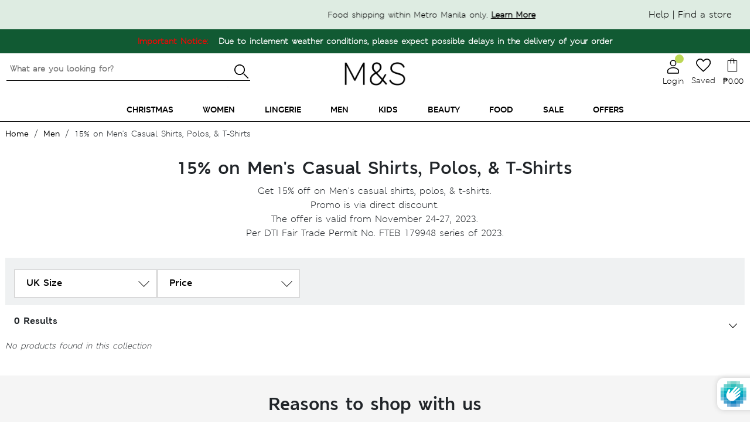

--- FILE ---
content_type: text/html; charset=utf-8
request_url: https://marksandspencer.com.ph/collections/15-on-mens-casual-shirts-polos-t-shirts
body_size: 105062
content:


 <!doctype html>
<html class="no-js" lang="en">
<head>
 <style>
    .toggle-loyalty-create {
      display: none !important;
    }
</style>
 <!-- Google Tag Manager -->
 <script>(function(w,d,s,l,i){w[l]=w[l]||[];w[l].push({'gtm.start':
                                                        new Date().getTime(),event:'gtm.js'});var f=d.getElementsByTagName(s)[0],
    j=d.createElement(s),dl=l!='dataLayer'?'&l='+l:'';j.async=true;j.src=
      'https://www.googletagmanager.com/gtm.js?id='+i+dl;f.parentNode.insertBefore(j,f);
                              })(window,document,'script','dataLayer','GTM-MTCHSQJ');</script>
 <!-- End Google Tag Manager -->
 <!-- Global site tag (gtag.js) - Google Ads: 10850707497 -->
 <script async src="https://www.googletagmanager.com/gtag/js?id=G-QBX3414TCL"></script>
 <script>
    window.dataLayer = window.dataLayer || [];
    function gtag(){dataLayer.push(arguments);}
    gtag('js', new Date());
  
    gtag('config', 'G-QBX3414TCL');
</script>
 <!-- Prep dataLayer =================================================== -->
 <script>
  
    
  var dataLayer = window.dataLayer || [];


    var track_remove_to_cart = (event) => {
      event.preventDefault();
      var elem = event.target;
      var id = elem.getAttribute('rel');
      if(id) {
          push_remove_item(id, elem.href)
      }
    }
    var push_remove_item = (id,href) => {
        var Shopify = window.Shopify || {};
        var cart = Shopify.cart;
        var item = cart.items.find(item => item.variant_id === parseInt(id));
        if(item) {
          gtag("event", "remove_from_cart", {
            currency: "PHP",
            items: [
              {
                item_id: item.product_id.toString(),
                item_name: item.product_title,
                currency: 'PHP',
                item_brand: item.vendor,
                item_category: item.product_type,
                item_variant: item.variant_title,
                price: item.price * 0.01,
                quantity: item.quantity
              }
            ]
          });
          dataLayer.push({ ecommerce: null });
          dataLayer.push({
            event: 'removeFromCart',
            ecommerce: {
              remove: {
                products: [{
                    name: item.product_title,
                    id: item.product_id.toString(),
                    price: item.price * 0.01,
                    brand: item.vendor,
                    category: item.product_type,
                    variant: item.variant_title,
                    quantity: item.quantity
                }]
              }
            },
           'eventCallback': function() {
             document.location = href;
           }
          });
        }
    }
    var trac_add_to_cart = (obj) => {
      dataLayer.push({ ecommerce: null });
      dataLayer.push({
        'event': 'addToCart',
        'ecommerce': {
          'currencyCode': 'PHP',
          'add': {
            'products': [
              {
              'name': obj.product_title,
              'id': obj.product_id.toString(),
              'price': obj.price * 0.01,
              'brand': obj.vendor,
              'category': obj.product_type,
              'variant': obj.variant_title,
              'quantity': obj.quantity
             }
            ]
          }
        }
      });
      gtag("event", "add_to_cart", {
        currency: "PHP",
        items: [
          {
            item_id: obj.product_id.toString(),
            item_name: obj.product_title,
            currency: "PHP",
            item_brand: obj.vendor,
            item_category: obj.product_type,
            item_variant: obj.variant_title,
            price: obj.price * 0.01,
            quantity: obj.quantity
          }
        ]
      });
    };

  
    var track_product_impression = function(products) {
      if(!products) return;
      var products_impressions = [];
      var products_impressions_for_clicks = [];
      products.forEach((product,i) => {
        var obj = {
         'name': product.title,
         'id': product.id.toString(),
         'price': product.price * 0.01,
         'brand': product.vendor,
         'category': product.product_type,
         'list': "15% on Men's Casual Shirts, Polos, \u0026 T-Shirts",
         'position': i
       }
        var variant = product.variants.find(product => product.available)
        if(variant) {
          obj.variant = variant.title;
        }
        products_impressions.push(obj)
        obj.url = product.url
        products_impressions_for_clicks.push(obj);
      })
      if(products_impressions.length > 0) {
        dataLayer.push({ ecommerce: null });
        dataLayer.push({
        'ecommerce': {
          'currencyCode': 'PHP',
          'impressions': products_impressions
          }
        });
        window.tracked_product_impressions = products_impressions_for_clicks;
      }
    }
    var track_click = function(e) {
      var products = window.tracked_product_impressions || [];
      if(products.length > 0) {
        var elem = e.path.find(a => a.classList.contains('gtag')) || e.target.closest('.col-card')
        if(elem) {
          var id = elem.dataset.productId.toString();
          var productObj = products.find(product => product.id === id);
          console.log(productObj)
          if(productObj) {
            dataLayer.push({ ecommerce: null });
            dataLayer.push({
              'event': 'productClick',
              'ecommerce': {
              'click': {
                'actionField': {'list': "15% on Men's Casual Shirts, Polos, \u0026 T-Shirts"},
                'products': [{
                  'name': productObj.name,
                  'id': productObj.id,
                  'price': productObj.price,
                  'brand': productObj.brand,
                  'category': productObj.category,
                  'variant': productObj.variant,
                  'position': productObj.position
                 }]
                }
              },
              'eventCallback': function() {
                document.location = productObj.url
              }
            });
          }else {
                document.location = productObj.url
          }
        }
      }
    }
</script>
 <!-- End prep dataLayer =================================================== -->
 <meta charset="utf-8">
 <meta http-equiv="X-UA-Compatible" content="IE=edge,chrome=1">
 <meta name="viewport" content="width=device-width, initial-scale=1.0">
 <meta name="facebook-domain-verification" content="jrxi5v9lmnb8d1ud5rc5thwn6vcrbg" />
 <link rel="preconnect" href="https://cdn.shopify.com" crossorigin><title>15% on Men&#39;s Casual Shirts, Polos, &amp; T-Shirts
Marks &amp; Spencer Philippines</title><meta property="og:title" content="">
 <meta property="og:image" content="//marksandspencer.com.ph/cdn/shopifycloud/storefront/assets/no-image-2048-a2addb12_200x200.gif">
 <meta name="description" content="Get 15% off on Men&#39;s casual shirts, polos, &amp;amp; t-shirts. Promo is via direct discount. The offer is valid from November 24-27, 2023. Per DTI Fair Trade Permit No. FTEB 179948 series of 2023."><link rel="shortcut icon" type="image/png" href="//marksandspencer.com.ph/cdn/shop/t/549/assets/favicon.png?v=99578379119319542381763955080"/>
 <link rel="apple-touch-icon" href="//marksandspencer.com.ph/cdn/shop/t/549/assets/apple-touch-icon.png?v=99578379119319542381763955052">
 <!-- preload font -->
 <style>
    .mns-banner1 .slider-container .flickity-prev-next-button {
        border-radius: 0!important;
    }
    .mns-banner1 .slider-container .flickity-prev-next-button.previous {
        left: 0;
    }
    .mns-banner1 .slider-container .flickity-prev-next-button.next {
        right: 0;
    }
    @media (min-width: 500px) {
        .mns-banner1 .slider-container .flickity-prev-next-button.previous {
            left: -30px!important;
        }
        .mns-banner1 .slider-container .flickity-prev-next-button.next {
            right: -30px!important;
            z-index: 1110!important;
        }
        .mns-banner1 .slider-container .flickity-button {
            background: rgba(255,255,255,0) !important;
        }
    }
</style>
 <!--
 <link rel="preload" as="font" href="https://use.fontawesome.com/releases/v5.9.0/webfonts/fa-solid-900.woff2" type="font/woff2" crossorigin> -->
 <!-- MATERIAL IO -->
 <link href="https://fonts.googleapis.com/icon?family=Material+Icons&display=swap" rel="stylesheet" media="print" onload="this.media='all'">
 <!-- FONTAWESOME -->
 <!--
 <link rel="stylesheet" href="https://use.fontawesome.com/releases/v5.9.0/css/all.css" integrity="sha384-i1LQnF23gykqWXg6jxC2ZbCbUMxyw5gLZY6UiUS98LYV5unm8GWmfkIS6jqJfb4E" crossorigin="anonymous" media="print" onload="this.media='all'"> -->
 <!-- BOOTSTRAP -->
 <link href="//marksandspencer.com.ph/cdn/shop/t/549/assets/bootstrap.min.css?v=105505089324221429411763955067" rel="stylesheet" type="text/css" media="all" />
 <!--  BOOTSTRAP FONT  -->
 <link rel="stylesheet" href="https://cdn.jsdelivr.net/gh/coliff/bootstrap-rfs/bootstrap-rfs.css" media="print" onload="this.media='all'">
 <!-- FLICKITY -->
 <!--
 <link rel="stylesheet" href="https://npmcdn.com/flickity@2/dist/flickity.css"> -->
 <!-- font -->
 <style>
    @font-face {
        font-family: "msitalic";
        src: url('//marksandspencer.com.ph/cdn/shop/files/MSLeedsW04-LightItalic.woff2?83078');
        font-display: swap;
    }
    @font-face {
        font-family: "msdemibold";
        src: url('//marksandspencer.com.ph/cdn/shop/files/MSLondoneTextW04-Demibold.woff2?v=13439321031944682452');
        font-display: swap;
    }
    @font-face {
        font-family: "msbold";
        src: url('//marksandspencer.com.ph/cdn/shop/files/MSLondonW04-Bold.woff2?v=6651733755516551670');
        font-display: swap;
    }
    @font-face {
        font-family: "msregular";
        src: url('//marksandspencer.com.ph/cdn/shop/files/MSLondonW04-Regular.woff2?v=16002689467111651586');
        font-display: swap;
    }
    @font-face {
        font-family: "mssemibold";
        src: url('//marksandspencer.com.ph/cdn/shop/files/MSLondonW04-SemiBold.woff2?v=8571355015662210298');
        font-display: swap;
    }
    @font-face {
        font-family: "M_SLeeds-bold";
        src: url('//marksandspencer.com.ph/cdn/shop/files/M_SLeeds-Bold.otf?v=7118793438796348594');
        font-display: swap;
    }
    @font-face {
        font-family: "M_SLeeds-BoldItalic";
        src: url('//marksandspencer.com.ph/cdn/shop/files/M_SLeeds_BoldItalic.otf?v=3835756831489612006');
        font-display: swap;
    }
    @font-face {
        font-family: "M_SLondon-Bold";
        src: url('//marksandspencer.com.ph/cdn/shop/files/M_SLondon-Bold.otf?v=4843790420503657005');
        font-display: swap;
    }
    @font-face {
        font-family: "M_SLondon-Italic";
        src: url('//marksandspencer.com.ph/cdn/shop/files/M_SLondon-Italic.otf?v=17086028403718794743');
        font-display: swap;
    }
    @font-face {
        font-family: "M_SLondon-Light";
        src: url('//marksandspencer.com.ph/cdn/shop/files/M_SLondon-Light.otf?v=3279305798544320988');
        font-display: swap;
    }
    @font-face {
        font-family: "M_SLondon-Regular";
        src: url('//marksandspencer.com.ph/cdn/shop/files/M_SLondon-Regular.oft?83078');
        font-display: swap;
    }
    @font-face {
        font-family: "M_SLondon-Semibold";
        src: url('//marksandspencer.com.ph/cdn/shop/files/M_SLondon-Semibold.oft?83078');
        font-display: swap;
    }
    @font-face {
        font-family: "M_SLondonInline";
        src: url('//marksandspencer.com.ph/cdn/shop/files/M_SLondonInline-light_1.otf?83078');
        font-display: swap;
    }
    @font-face {
        font-family: "M_SLondon_LightItalic";
        src: url('//marksandspencer.com.ph/cdn/shop/files/M_SLondon_LightItalic.otf?83078');
        font-display: swap;
    }
    .cart-popover{
      display: none;
    }
</style>
 <!-- HOMEPAGE -->
 <link rel="stylesheet" href="//marksandspencer.com.ph/cdn/shop/t/549/assets/main.min.css?v=137786314032915793661763955093">
 <link href="//marksandspencer.com.ph/cdn/shop/t/549/assets/mm-homepage.css?v=19831774614818595341763955095" rel="stylesheet" type="text/css" media="all" />
 <link href="//marksandspencer.com.ph/cdn/shop/t/549/assets/swym-style.scss.css?v=107772559979351775821763955147" rel="stylesheet" type="text/css" media="all" />
 <link href="//marksandspencer.com.ph/cdn/shop/t/549/assets/mns-login-style.css?v=54846055855493678391763955098" rel="stylesheet" type="text/css" media="all" />
 <!--
 <link rel="stylesheet" href="//marksandspencer.com.ph/cdn/shop/t/549/assets/mns-login-style.css?v=54846055855493678391763955098" media="print" onload="this.media='all'"> -->
 <link rel="stylesheet" href="//marksandspencer.com.ph/cdn/shop/t/549/assets/mns-cart.css?v=177414484852844575841763955097" media="print" onload="this.media='all'">
 <link href="//marksandspencer.com.ph/cdn/shop/t/549/assets/icons.scss.css?v=4780892661659391231763955190" rel="stylesheet" type="text/css" media="all" />
 <link rel="stylesheet" href="https://unpkg.com/flickity@2/dist/flickity.min.css" media="print" onload="this.media='all'">
 <!-- PRODUCT PAGE -->
 <!-- OTHER PAGES -->
 <link href="//marksandspencer.com.ph/cdn/shop/t/549/assets/MS_floatBar.scss.css?v=184093604615458387621763955108" rel="stylesheet" type="text/css" media="all" />
 <!-- STYLESHEETS -->
 <link href="//marksandspencer.com.ph/cdn/shop/t/549/assets/style-offers.scss?v=4482337388503284311763955146" rel="stylesheet" type="text/css" media="all" />
 <link href="//marksandspencer.com.ph/cdn/shop/t/549/assets/MS-contact-us-style.scss?v=170571674162027737141763955104" rel="stylesheet" type="text/css" media="all" />
 <link href="//marksandspencer.com.ph/cdn/shop/t/549/assets/style-breadcrumbs.scss.css?v=172667757403669163291763955142" rel="stylesheet" type="text/css" media="all" />
 <link href="//marksandspencer.com.ph/cdn/shop/t/549/assets/style-preloader.scss.css?v=96253062207754315561763955190" rel="stylesheet" type="text/css" media="all" />
 <link href="//marksandspencer.com.ph/cdn/shop/t/549/assets/MS_productflickity.css?v=129175586203689071831763955111" rel="stylesheet" type="text/css" media="all" />
 <link href="//marksandspencer.com.ph/cdn/shop/t/549/assets/MS_foodStyle.scss.css?v=11820840351984060651763955110" rel="stylesheet" type="text/css" media="all" />
 <link href="//marksandspencer.com.ph/cdn/shop/t/549/assets/MS_foodFloatBar.scss.css?v=492703414654224731763955109" rel="stylesheet" type="text/css" media="all" />
 <script>window.performance && window.performance.mark && window.performance.mark('shopify.content_for_header.start');</script><meta id="shopify-digital-wallet" name="shopify-digital-wallet" content="/1369178187/digital_wallets/dialog">
<meta name="shopify-checkout-api-token" content="3c6fa6e8664a0a417a3350763e58e914">
<meta id="in-context-paypal-metadata" data-shop-id="1369178187" data-venmo-supported="false" data-environment="production" data-locale="en_US" data-paypal-v4="true" data-currency="PHP">
<link rel="alternate" type="application/atom+xml" title="Feed" href="/collections/15-on-mens-casual-shirts-polos-t-shirts.atom" />
<link rel="alternate" type="application/json+oembed" href="https://marksandspencer.com.ph/collections/15-on-mens-casual-shirts-polos-t-shirts.oembed">
<script async="async" src="/checkouts/internal/preloads.js?locale=en-PH"></script>
<script id="shopify-features" type="application/json">{"accessToken":"3c6fa6e8664a0a417a3350763e58e914","betas":["rich-media-storefront-analytics"],"domain":"marksandspencer.com.ph","predictiveSearch":true,"shopId":1369178187,"locale":"en"}</script>
<script>var Shopify = Shopify || {};
Shopify.shop = "xpanse-016.myshopify.com";
Shopify.locale = "en";
Shopify.currency = {"active":"PHP","rate":"1.0"};
Shopify.country = "PH";
Shopify.theme = {"name":"(RemoveBadgeDec. 31)(With Store)(Nov. 28-Dec. 1)","id":136148287563,"schema_name":"MNS","schema_version":"13.4.0","theme_store_id":null,"role":"main"};
Shopify.theme.handle = "null";
Shopify.theme.style = {"id":null,"handle":null};
Shopify.cdnHost = "marksandspencer.com.ph/cdn";
Shopify.routes = Shopify.routes || {};
Shopify.routes.root = "/";</script>
<script type="module">!function(o){(o.Shopify=o.Shopify||{}).modules=!0}(window);</script>
<script>!function(o){function n(){var o=[];function n(){o.push(Array.prototype.slice.apply(arguments))}return n.q=o,n}var t=o.Shopify=o.Shopify||{};t.loadFeatures=n(),t.autoloadFeatures=n()}(window);</script>
<script id="shop-js-analytics" type="application/json">{"pageType":"collection"}</script>
<script defer="defer" async type="module" src="//marksandspencer.com.ph/cdn/shopifycloud/shop-js/modules/v2/client.init-shop-cart-sync_D0dqhulL.en.esm.js"></script>
<script defer="defer" async type="module" src="//marksandspencer.com.ph/cdn/shopifycloud/shop-js/modules/v2/chunk.common_CpVO7qML.esm.js"></script>
<script type="module">
  await import("//marksandspencer.com.ph/cdn/shopifycloud/shop-js/modules/v2/client.init-shop-cart-sync_D0dqhulL.en.esm.js");
await import("//marksandspencer.com.ph/cdn/shopifycloud/shop-js/modules/v2/chunk.common_CpVO7qML.esm.js");

  window.Shopify.SignInWithShop?.initShopCartSync?.({"fedCMEnabled":true,"windoidEnabled":true});

</script>
<script>(function() {
  var isLoaded = false;
  function asyncLoad() {
    if (isLoaded) return;
    isLoaded = true;
    var urls = ["https:\/\/cdn.tabarn.app\/cdn\/cartscount\/live\/cartscount.min.js?shop=xpanse-016.myshopify.com","https:\/\/static.klaviyo.com\/onsite\/js\/klaviyo.js?company_id=Rii7Zw\u0026shop=xpanse-016.myshopify.com","https:\/\/static.klaviyo.com\/onsite\/js\/klaviyo.js?company_id=Rii7Zw\u0026shop=xpanse-016.myshopify.com","https:\/\/chimpstatic.com\/mcjs-connected\/js\/users\/9a5ad3c3bb34bd8a6f1110dec\/6bdf094ec43210dc8d672ae61.js?shop=xpanse-016.myshopify.com","\/\/social-login.oxiapps.com\/api\/init?vt=1721283032\u0026shop=xpanse-016.myshopify.com"];
    for (var i = 0; i
 <urls.length; i++) {
      var s = document.createElement('script');
      s.type = 'text/javascript';
      s.async = true;
      s.src = urls[i];
      var x = document.getElementsByTagName('script')[0];
      x.parentNode.insertBefore(s, x);
    }
  };
  if(window.attachEvent) {
    window.attachEvent('onload', asyncLoad);
  } else {
    window.addEventListener('load', asyncLoad, false);
  }
})();</script>
<script id="__st">var __st={"a":1369178187,"offset":28800,"reqid":"f76b5913-7418-49e8-ab97-825bdab0a7bd-1764275034","pageurl":"marksandspencer.com.ph\/collections\/15-on-mens-casual-shirts-polos-t-shirts","u":"1ce484d095b8","p":"collection","rtyp":"collection","rid":268146278475};</script>
<script>window.ShopifyPaypalV4VisibilityTracking = true;</script>
<script id="captcha-bootstrap">!function(){'use strict';const t='contact',e='account',n='new_comment',o=[[t,t],['blogs',n],['comments',n],[t,'customer']],c=[[e,'customer_login'],[e,'guest_login'],[e,'recover_customer_password'],[e,'create_customer']],r=t=>t.map((([t,e])=>`form[action*='/${t}']:not([data-nocaptcha='true']) input[name='form_type'][value='${e}']`)).join(','),a=t=>()=>t?[...document.querySelectorAll(t)].map((t=>t.form)):[];function s(){const t=[...o],e=r(t);return a(e)}const i='password',u='form_key',d=['recaptcha-v3-token','g-recaptcha-response','h-captcha-response',i],f=()=>{try{return window.sessionStorage}catch{return}},m='__shopify_v',_=t=>t.elements[u];function p(t,e,n=!1){try{const o=window.sessionStorage,c=JSON.parse(o.getItem(e)),{data:r}=function(t){const{data:e,action:n}=t;return t[m]||n?{data:e,action:n}:{data:t,action:n}}(c);for(const[e,n]of Object.entries(r))t.elements[e]&&(t.elements[e].value=n);n&&o.removeItem(e)}catch(o){console.error('form repopulation failed',{error:o})}}const l='form_type',E='cptcha';function T(t){t.dataset[E]=!0}const w=window,h=w.document,L='Shopify',v='ce_forms',y='captcha';let A=!1;((t,e)=>{const n=(g='f06e6c50-85a8-45c8-87d0-21a2b65856fe',I='https://cdn.shopify.com/shopifycloud/storefront-forms-hcaptcha/ce_storefront_forms_captcha_hcaptcha.v1.5.2.iife.js',D={infoText:'Protected by hCaptcha',privacyText:'Privacy',termsText:'Terms'},(t,e,n)=>{const o=w[L][v],c=o.bindForm;if(c)return c(t,g,e,D).then(n);var r;o.q.push([[t,g,e,D],n]),r=I,A||(h.body.append(Object.assign(h.createElement('script'),{id:'captcha-provider',async:!0,src:r})),A=!0)});var g,I,D;w[L]=w[L]||{},w[L][v]=w[L][v]||{},w[L][v].q=[],w[L][y]=w[L][y]||{},w[L][y].protect=function(t,e){n(t,void 0,e),T(t)},Object.freeze(w[L][y]),function(t,e,n,w,h,L){const[v,y,A,g]=function(t,e,n){const i=e?o:[],u=t?c:[],d=[...i,...u],f=r(d),m=r(i),_=r(d.filter((([t,e])=>n.includes(e))));return[a(f),a(m),a(_),s()]}(w,h,L),I=t=>{const e=t.target;return e instanceof HTMLFormElement?e:e&&e.form},D=t=>v().includes(t);t.addEventListener('submit',(t=>{const e=I(t);if(!e)return;const n=D(e)&&!e.dataset.hcaptchaBound&&!e.dataset.recaptchaBound,o=_(e),c=g().includes(e)&&(!o||!o.value);(n||c)&&t.preventDefault(),c&&!n&&(function(t){try{if(!f())return;!function(t){const e=f();if(!e)return;const n=_(t);if(!n)return;const o=n.value;o&&e.removeItem(o)}(t);const e=Array.from(Array(32),(()=>Math.random().toString(36)[2])).join('');!function(t,e){_(t)||t.append(Object.assign(document.createElement('input'),{type:'hidden',name:u})),t.elements[u].value=e}(t,e),function(t,e){const n=f();if(!n)return;const o=[...t.querySelectorAll(`input[type='${i}']`)].map((({name:t})=>t)),c=[...d,...o],r={};for(const[a,s]of new FormData(t).entries())c.includes(a)||(r[a]=s);n.setItem(e,JSON.stringify({[m]:1,action:t.action,data:r}))}(t,e)}catch(e){console.error('failed to persist form',e)}}(e),e.submit())}));const S=(t,e)=>{t&&!t.dataset[E]&&(n(t,e.some((e=>e===t))),T(t))};for(const o of['focusin','change'])t.addEventListener(o,(t=>{const e=I(t);D(e)&&S(e,y())}));const B=e.get('form_key'),M=e.get(l),P=B&&M;t.addEventListener('DOMContentLoaded',(()=>{const t=y();if(P)for(const e of t)e.elements[l].value===M&&p(e,B);[...new Set([...A(),...v().filter((t=>'true'===t.dataset.shopifyCaptcha))])].forEach((e=>S(e,t)))}))}(h,new URLSearchParams(w.location.search),n,t,e,['guest_login'])})(!0,!0)}();</script>
<script integrity="sha256-52AcMU7V7pcBOXWImdc/TAGTFKeNjmkeM1Pvks/DTgc=" data-source-attribution="shopify.loadfeatures" defer="defer" src="//marksandspencer.com.ph/cdn/shopifycloud/storefront/assets/storefront/load_feature-81c60534.js" crossorigin="anonymous"></script>
<script data-source-attribution="shopify.dynamic_checkout.dynamic.init">var Shopify=Shopify||{};Shopify.PaymentButton=Shopify.PaymentButton||{isStorefrontPortableWallets:!0,init:function(){window.Shopify.PaymentButton.init=function(){};var t=document.createElement("script");t.src="https://marksandspencer.com.ph/cdn/shopifycloud/portable-wallets/latest/portable-wallets.en.js",t.type="module",document.head.appendChild(t)}};
</script>
<script data-source-attribution="shopify.dynamic_checkout.buyer_consent">
  function portableWalletsHideBuyerConsent(e){var t=document.getElementById("shopify-buyer-consent"),n=document.getElementById("shopify-subscription-policy-button");t&&n&&(t.classList.add("hidden"),t.setAttribute("aria-hidden","true"),n.removeEventListener("click",e))}function portableWalletsShowBuyerConsent(e){var t=document.getElementById("shopify-buyer-consent"),n=document.getElementById("shopify-subscription-policy-button");t&&n&&(t.classList.remove("hidden"),t.removeAttribute("aria-hidden"),n.addEventListener("click",e))}window.Shopify?.PaymentButton&&(window.Shopify.PaymentButton.hideBuyerConsent=portableWalletsHideBuyerConsent,window.Shopify.PaymentButton.showBuyerConsent=portableWalletsShowBuyerConsent);
</script>
<script data-source-attribution="shopify.dynamic_checkout.cart.bootstrap">document.addEventListener("DOMContentLoaded",(function(){function t(){return document.querySelector("shopify-accelerated-checkout-cart, shopify-accelerated-checkout")}if(t())Shopify.PaymentButton.init();else{new MutationObserver((function(e,n){t()&&(Shopify.PaymentButton.init(),n.disconnect())})).observe(document.body,{childList:!0,subtree:!0})}}));
</script>
<link id="shopify-accelerated-checkout-styles" rel="stylesheet" media="screen" href="https://marksandspencer.com.ph/cdn/shopifycloud/portable-wallets/latest/accelerated-checkout-backwards-compat.css" crossorigin="anonymous">
<style id="shopify-accelerated-checkout-cart">
        #shopify-buyer-consent {
  margin-top: 1em;
  display: inline-block;
  width: 100%;
}

#shopify-buyer-consent.hidden {
  display: none;
}

#shopify-subscription-policy-button {
  background: none;
  border: none;
  padding: 0;
  text-decoration: underline;
  font-size: inherit;
  cursor: pointer;
}

#shopify-subscription-policy-button::before {
  box-shadow: none;
}

      </style>

<script>window.performance && window.performance.mark && window.performance.mark('shopify.content_for_header.end');</script>
  
<!-- Start of Judge.me Core -->
<link rel="dns-prefetch" href="https://cdn.judge.me/">
<script data-cfasync='false' class='jdgm-settings-script'>window.jdgmSettings={"pagination":5,"disable_web_reviews":false,"badge_no_review_text":"No reviews","badge_n_reviews_text":"{{ n }} review/reviews","hide_badge_preview_if_no_reviews":true,"badge_hide_text":false,"enforce_center_preview_badge":false,"widget_title":"Customer Reviews","widget_open_form_text":"Write a review","widget_close_form_text":"Cancel review","widget_refresh_page_text":"Refresh page","widget_summary_text":"Based on {{ number_of_reviews }} review/reviews","widget_no_review_text":"Be the first to write a review","widget_name_field_text":"Name","widget_verified_name_field_text":"Verified Name (public)","widget_name_placeholder_text":"Enter your name (public)","widget_required_field_error_text":"This field is required.","widget_email_field_text":"Email","widget_verified_email_field_text":"Verified Email (private, can not be edited)","widget_email_placeholder_text":"Enter your email (private)","widget_email_field_error_text":"Please enter a valid email address.","widget_rating_field_text":"Rating","widget_review_title_field_text":"Review Title","widget_review_title_placeholder_text":"Give your review a title","widget_review_body_field_text":"Review","widget_review_body_placeholder_text":"Write your comments here","widget_pictures_field_text":"Picture/Video (optional)","widget_submit_review_text":"Submit Review","widget_submit_verified_review_text":"Submit Verified Review","widget_submit_success_msg_with_auto_publish":"Thank you! Please refresh the page in a few moments to see your review. You can remove or edit your review by logging into \u003ca href='https://judge.me/login' target='_blank' rel='nofollow noopener'\u003eJudge.me\u003c/a\u003e","widget_submit_success_msg_no_auto_publish":"Thank you! Your review will be published as soon as it is approved by the shop admin. You can remove or edit your review by logging into \u003ca href='https://judge.me/login' target='_blank' rel='nofollow noopener'\u003eJudge.me\u003c/a\u003e","widget_show_default_reviews_out_of_total_text":"Showing {{ n_reviews_shown }} out of {{ n_reviews }} reviews.","widget_show_all_link_text":"Show all","widget_show_less_link_text":"Show less","widget_author_said_text":"{{ reviewer_name }} said:","widget_days_text":"{{ n }} days ago","widget_weeks_text":"{{ n }} week/weeks ago","widget_months_text":"{{ n }} month/months ago","widget_years_text":"{{ n }} year/years ago","widget_yesterday_text":"Yesterday","widget_today_text":"Today","widget_replied_text":"\u003e\u003e {{ shop_name }} replied:","widget_read_more_text":"Read more","widget_rating_filter_see_all_text":"See all reviews","widget_sorting_most_recent_text":"Most Recent","widget_sorting_highest_rating_text":"Highest Rating","widget_sorting_lowest_rating_text":"Lowest Rating","widget_sorting_with_pictures_text":"Only Pictures","widget_sorting_most_helpful_text":"Most Helpful","widget_open_question_form_text":"Ask a question","widget_reviews_subtab_text":"Reviews","widget_questions_subtab_text":"Questions","widget_question_label_text":"Question","widget_answer_label_text":"Answer","widget_question_placeholder_text":"Write your question here","widget_submit_question_text":"Submit Question","widget_question_submit_success_text":"Thank you for your question! We will notify you once it gets answered.","verified_badge_text":"Verified","verified_badge_placement":"left-of-reviewer-name","widget_hide_border":false,"widget_social_share":false,"all_reviews_include_out_of_store_products":true,"all_reviews_out_of_store_text":"(out of store)","all_reviews_product_name_prefix_text":"about","enable_review_pictures":false,"widget_product_reviews_subtab_text":"Product Reviews","widget_shop_reviews_subtab_text":"Shop Reviews","widget_sorting_pictures_first_text":"Pictures First","floating_tab_button_name":"★ Judge.me Reviews","floating_tab_title":"Let customers speak for us","floating_tab_url":"https://marksandspencer.com.ph/pages/reviews","all_reviews_text_badge_text":"Customers rate us {{ shop.metafields.judgeme.all_reviews_rating | round: 1 }}/5 based on {{ shop.metafields.judgeme.all_reviews_count }} reviews.","all_reviews_text_badge_text_branded_style":"{{ shop.metafields.judgeme.all_reviews_rating | round: 1 }} out of 5 stars based on {{ shop.metafields.judgeme.all_reviews_count }} reviews","all_reviews_text_badge_url":"https://marksandspencer.com.ph/pages/reviews","featured_carousel_title":"Let customers speak for us","featured_carousel_count_text":"from {{ n }} reviews","featured_carousel_url":"https://marksandspencer.com.ph/pages/reviews","verified_count_badge_url":"https://marksandspencer.com.ph/pages/reviews","picture_reminder_submit_button":"Upload Pictures","widget_sorting_videos_first_text":"Videos First","widget_review_pending_text":"Pending","remove_microdata_snippet":false,"preview_badge_no_question_text":"No questions","preview_badge_n_question_text":"{{ number_of_questions }} question/questions","widget_search_bar_placeholder":"Search reviews","widget_sorting_verified_only_text":"Verified only","featured_carousel_show_reviewer":false,"all_reviews_page_load_more_text":"Load More Reviews","widget_public_name_text":"displayed publicly like","default_reviewer_name_has_non_latin":true,"widget_reviewer_anonymous":"Anonymous","medals_widget_title":"Judge.me Review Medals","widget_invalid_yt_video_url_error_text":"Not a YouTube video URL","widget_max_length_field_error_text":"Please enter no more than {0} characters.","widget_load_with_code_splitting":true,"widget_ugc_title":"Made by us, Shared by you","widget_ugc_subtitle":"Tag us to see your picture featured in our page","widget_ugc_primary_button_text":"Buy Now","widget_ugc_secondary_button_text":"Load More","widget_ugc_reviews_button_text":"View Reviews","widget_rating_metafield_value_type":true,"widget_summary_average_rating_text":"{{ average_rating }} out of 5","widget_media_grid_title":"Customer photos \u0026 videos","widget_media_grid_see_more_text":"See more","widget_verified_by_judgeme_text":"Verified by Judge.me","widget_verified_by_judgeme_text_in_store_medals":"Verified by Judge.me","widget_media_field_exceed_quantity_message":"Sorry, we can only accept {{ max_media }} for one review.","widget_media_field_exceed_limit_message":"{{ file_name }} is too large, please select a {{ media_type }} less than {{ size_limit }}MB.","widget_review_submitted_text":"Review Submitted!","widget_question_submitted_text":"Question Submitted!","widget_close_form_text_question":"Cancel","widget_write_your_answer_here_text":"Write your answer here","widget_show_collected_by_judgeme":false,"widget_collected_by_judgeme_text":"collected by Judge.me","widget_load_more_text":"Load More","widget_full_review_text":"Full Review","widget_read_more_reviews_text":"Read More Reviews","widget_read_questions_text":"Read Questions","widget_questions_and_answers_text":"Questions \u0026 Answers","widget_verified_by_text":"Verified by","widget_number_of_reviews_text":"{{ number_of_reviews }} reviews","widget_back_button_text":"Back","widget_next_button_text":"Next","widget_custom_forms_filter_button":"Filters","custom_forms_style":"vertical","how_reviews_are_collected":"How reviews are collected?","platform":"shopify","branding_url":"https://judge.me/reviews/xpanse-016.myshopify.com","branding_text":"Powered by Judge.me","locale":"en","reply_name":"Marks \u0026 Spencer Philippines","widget_version":"2.1","footer":true,"autopublish":true,"review_dates":true,"enable_custom_form":false,"can_be_branded":true};</script>
 <style class='jdgm-settings-style'>.jdgm-xx{left:0}.jdgm-prev-badge[data-average-rating='0.00']{display:none !important}.jdgm-author-all-initials{display:none !important}.jdgm-author-last-initial{display:none !important}.jdgm-rev-widg__title{visibility:hidden}.jdgm-rev-widg__summary-text{visibility:hidden}.jdgm-prev-badge__text{visibility:hidden}.jdgm-rev__replier:before{content:'marksandspencer.com.ph'}.jdgm-rev__prod-link-prefix:before{content:'about'}.jdgm-rev__out-of-store-text:before{content:'(out of store)'}@media only screen and (min-width: 768px){.jdgm-rev__pics .jdgm-rev_all-rev-page-picture-separator,.jdgm-rev__pics .jdgm-rev__product-picture{display:none}}@media only screen and (max-width: 768px){.jdgm-rev__pics .jdgm-rev_all-rev-page-picture-separator,.jdgm-rev__pics .jdgm-rev__product-picture{display:none}}.jdgm-preview-badge[data-template="product"]{display:none !important}.jdgm-preview-badge[data-template="collection"]{display:none !important}.jdgm-preview-badge[data-template="index"]{display:none !important}.jdgm-review-widget[data-from-snippet="true"]{display:none !important}.jdgm-verified-count-badget[data-from-snippet="true"]{display:none !important}.jdgm-carousel-wrapper[data-from-snippet="true"]{display:none !important}.jdgm-all-reviews-text[data-from-snippet="true"]{display:none !important}.jdgm-medals-section[data-from-snippet="true"]{display:none !important}.jdgm-ugc-media-wrapper[data-from-snippet="true"]{display:none !important}
</style>
 <style class='jdgm-miracle-styles'>
  @-webkit-keyframes jdgm-spin{0%{-webkit-transform:rotate(0deg);-ms-transform:rotate(0deg);transform:rotate(0deg)}100%{-webkit-transform:rotate(359deg);-ms-transform:rotate(359deg);transform:rotate(359deg)}}@keyframes jdgm-spin{0%{-webkit-transform:rotate(0deg);-ms-transform:rotate(0deg);transform:rotate(0deg)}100%{-webkit-transform:rotate(359deg);-ms-transform:rotate(359deg);transform:rotate(359deg)}}@font-face{font-family:'JudgemeStar';src:url("[data-uri]") format("woff");font-weight:normal;font-style:normal}.jdgm-star{font-family:'JudgemeStar';display:inline !important;text-decoration:none !important;padding:0 4px 0 0 !important;margin:0 !important;font-weight:bold;opacity:1;-webkit-font-smoothing:antialiased;-moz-osx-font-smoothing:grayscale}.jdgm-star:hover{opacity:1}.jdgm-star:last-of-type{padding:0 !important}.jdgm-star.jdgm--on:before{content:"\e000"}.jdgm-star.jdgm--off:before{content:"\e001"}.jdgm-star.jdgm--half:before{content:"\e002"}.jdgm-widget *{margin:0;line-height:1.4;-webkit-box-sizing:border-box;-moz-box-sizing:border-box;box-sizing:border-box;-webkit-overflow-scrolling:touch}.jdgm-hidden{display:none !important;visibility:hidden !important}.jdgm-temp-hidden{display:none}.jdgm-spinner{width:40px;height:40px;margin:auto;border-radius:50%;border-top:2px solid #eee;border-right:2px solid #eee;border-bottom:2px solid #eee;border-left:2px solid #ccc;-webkit-animation:jdgm-spin 0.8s infinite linear;animation:jdgm-spin 0.8s infinite linear}.jdgm-prev-badge{display:block !important}

</style>


  
  
   


<script data-cfasync='false' class='jdgm-script'>
!function(e){window.jdgm=window.jdgm||{},jdgm.CDN_HOST="https://cdn.judge.me/",
jdgm.docReady=function(d){(e.attachEvent?"complete"===e.readyState:"loading"!==e.readyState)?
setTimeout(d,0):e.addEventListener("DOMContentLoaded",d)},jdgm.loadCSS=function(d,t,o,s){
!o&&jdgm.loadCSS.requestedUrls.indexOf(d)>=0||(jdgm.loadCSS.requestedUrls.push(d),
(s=e.createElement("link")).rel="stylesheet",s.class="jdgm-stylesheet",s.media="nope!",
s.href=d,s.onload=function(){this.media="all",t&&setTimeout(t)},e.body.appendChild(s))},
jdgm.loadCSS.requestedUrls=[],jdgm.loadJS=function(e,d){var t=new XMLHttpRequest;
t.onreadystatechange=function(){4===t.readyState&&(Function(t.response)(),d&&d(t.response))},
t.open("GET",e),t.send()},jdgm.docReady((function(){(window.jdgmLoadCSS||e.querySelectorAll(
".jdgm-widget, .jdgm-all-reviews-page").length>0)&&(jdgmSettings.widget_load_with_code_splitting?
parseFloat(jdgmSettings.widget_version)>=3?jdgm.loadCSS(jdgm.CDN_HOST+"widget_v3/base.css"):
jdgm.loadCSS(jdgm.CDN_HOST+"widget/base.css"):jdgm.loadCSS(jdgm.CDN_HOST+"shopify_v2.css"),
jdgm.loadJS(jdgm.CDN_HOST+"loader.js"))}))}(document);
</script>

<noscript><link rel="stylesheet" type="text/css" media="all" href="https://cdn.judge.me/shopify_v2.css"></noscript>
<!-- End of Judge.me Core -->
 <script>
    /*! jQuery v3.6.0 | (c) OpenJS Foundation and other contributors | jquery.org/license */
!function(e,t){"use strict";"object"==typeof module&&"object"==typeof module.exports?module.exports=e.document?t(e,!0):function(e){if(!e.document)throw new Error("jQuery requires a window with a document");return t(e)}:t(e)}("undefined"!=typeof window?window:this,function(C,e){"use strict";var t=[],r=Object.getPrototypeOf,s=t.slice,g=t.flat?function(e){return t.flat.call(e)}:function(e){return t.concat.apply([],e)},u=t.push,i=t.indexOf,n={},o=n.toString,v=n.hasOwnProperty,a=v.toString,l=a.call(Object),y={},m=function(e){return"function"==typeof e&&"number"!=typeof e.nodeType&&"function"!=typeof e.item},x=function(e){return null!=e&&e===e.window},E=C.document,c={type:!0,src:!0,nonce:!0,noModule:!0};function b(e,t,n){var r,i,o=(n=n||E).createElement("script");if(o.text=e,t)for(r in c)(i=t[r]||t.getAttribute&&t.getAttribute(r))&&o.setAttribute(r,i);n.head.appendChild(o).parentNode.removeChild(o)}function w(e){return null==e?e+"":"object"==typeof e||"function"==typeof e?n[o.call(e)]||"object":typeof e}var f="3.6.0",S=function(e,t){return new S.fn.init(e,t)};function p(e){var t=!!e&&"length"in e&&e.length,n=w(e);return!m(e)&&!x(e)&&("array"===n||0===t||"number"==typeof t&&0<t&&t-1 in e)}S.fn=S.prototype={jquery:f,constructor:S,length:0,toArray:function(){return s.call(this)},get:function(e){return null==e?s.call(this):e<0?this[e+this.length]:this[e]},pushStack:function(e){var t=S.merge(this.constructor(),e);return t.prevObject=this,t},each:function(e){return S.each(this,e)},map:function(n){return this.pushStack(S.map(this,function(e,t){return n.call(e,t,e)}))},slice:function(){return this.pushStack(s.apply(this,arguments))},first:function(){return this.eq(0)},last:function(){return this.eq(-1)},even:function(){return this.pushStack(S.grep(this,function(e,t){return(t+1)%2}))},odd:function(){return this.pushStack(S.grep(this,function(e,t){return t%2}))},eq:function(e){var t=this.length,n=+e+(e<0?t:0);return this.pushStack(0<=n&&n<t?[this[n]]:[])},end:function(){return this.prevObject||this.constructor()},push:u,sort:t.sort,splice:t.splice},S.extend=S.fn.extend=function(){var e,t,n,r,i,o,a=arguments[0]||{},s=1,u=arguments.length,l=!1;for("boolean"==typeof a&&(l=a,a=arguments[s]||{},s++),"object"==typeof a||m(a)||(a={}),s===u&&(a=this,s--);s<u;s++)if(null!=(e=arguments[s]))for(t in e)r=e[t],"__proto__"!==t&&a!==r&&(l&&r&&(S.isPlainObject(r)||(i=Array.isArray(r)))?(n=a[t],o=i&&!Array.isArray(n)?[]:i||S.isPlainObject(n)?n:{},i=!1,a[t]=S.extend(l,o,r)):void 0!==r&&(a[t]=r));return a},S.extend({expando:"jQuery"+(f+Math.random()).replace(/\D/g,""),isReady:!0,error:function(e){throw new Error(e)},noop:function(){},isPlainObject:function(e){var t,n;return!(!e||"[object Object]"!==o.call(e))&&(!(t=r(e))||"function"==typeof(n=v.call(t,"constructor")&&t.constructor)&&a.call(n)===l)},isEmptyObject:function(e){var t;for(t in e)return!1;return!0},globalEval:function(e,t,n){b(e,{nonce:t&&t.nonce},n)},each:function(e,t){var n,r=0;if(p(e)){for(n=e.length;r<n;r++)if(!1===t.call(e[r],r,e[r]))break}else for(r in e)if(!1===t.call(e[r],r,e[r]))break;return e},makeArray:function(e,t){var n=t||[];return null!=e&&(p(Object(e))?S.merge(n,"string"==typeof e?[e]:e):u.call(n,e)),n},inArray:function(e,t,n){return null==t?-1:i.call(t,e,n)},merge:function(e,t){for(var n=+t.length,r=0,i=e.length;r<n;r++)e[i++]=t[r];return e.length=i,e},grep:function(e,t,n){for(var r=[],i=0,o=e.length,a=!n;i<o;i++)!t(e[i],i)!==a&&r.push(e[i]);return r},map:function(e,t,n){var r,i,o=0,a=[];if(p(e))for(r=e.length;o<r;o++)null!=(i=t(e[o],o,n))&&a.push(i);else for(o in e)null!=(i=t(e[o],o,n))&&a.push(i);return g(a)},guid:1,support:y}),"function"==typeof Symbol&&(S.fn[Symbol.iterator]=t[Symbol.iterator]),S.each("Boolean Number String Function Array Date RegExp Object Error Symbol".split(" "),function(e,t){n["[object "+t+"]"]=t.toLowerCase()});var d=function(n){var e,d,b,o,i,h,f,g,w,u,l,T,C,a,E,v,s,c,y,S="sizzle"+1*new Date,p=n.document,k=0,r=0,m=ue(),x=ue(),A=ue(),N=ue(),j=function(e,t){return e===t&&(l=!0),0},D={}.hasOwnProperty,t=[],q=t.pop,L=t.push,H=t.push,O=t.slice,P=function(e,t){for(var n=0,r=e.length;n<r;n++)if(e[n]===t)return n;return-1},R="checked|selected|async|autofocus|autoplay|controls|defer|disabled|hidden|ismap|loop|multiple|open|readonly|required|scoped",M="[\\x20\\t\\r\\n\\f]",I="(?:\\\\[\\da-fA-F]{1,6}"+M+"?|\\\\[^\\r\\n\\f]|[\\w-]|[^\0-\\x7f])+",W="\\["+M+"*("+I+")(?:"+M+"*([*^$|!~]?=)"+M+"*(?:'((?:\\\\.|[^\\\\'])*)'|\"((?:\\\\.|[^\\\\\"])*)\"|("+I+"))|)"+M+"*\\]",F=":("+I+")(?:\\((('((?:\\\\.|[^\\\\'])*)'|\"((?:\\\\.|[^\\\\\"])*)\")|((?:\\\\.|[^\\\\()[\\]]|"+W+")*)|.*)\\)|)",B=new RegExp(M+"+","g"),$=new RegExp("^"+M+"+|((?:^|[^\\\\])(?:\\\\.)*)"+M+"+$","g"),_=new RegExp("^"+M+"*,"+M+"*"),z=new RegExp("^"+M+"*([>+~]|"+M+")"+M+"*"),U=new RegExp(M+"|>"),X=new RegExp(F),V=new RegExp("^"+I+"$"),G={ID:new RegExp("^#("+I+")"),CLASS:new RegExp("^\\.("+I+")"),TAG:new RegExp("^("+I+"|[*])"),ATTR:new RegExp("^"+W),PSEUDO:new RegExp("^"+F),CHILD:new RegExp("^:(only|first|last|nth|nth-last)-(child|of-type)(?:\\("+M+"*(even|odd|(([+-]|)(\\d*)n|)"+M+"*(?:([+-]|)"+M+"*(\\d+)|))"+M+"*\\)|)","i"),bool:new RegExp("^(?:"+R+")$","i"),needsContext:new RegExp("^"+M+"*[>+~]|:(even|odd|eq|gt|lt|nth|first|last)(?:\\("+M+"*((?:-\\d)?\\d*)"+M+"*\\)|)(?=[^-]|$)","i")},Y=/HTML$/i,Q=/^(?:input|select|textarea|button)$/i,J=/^h\d$/i,K=/^[^{]+\{\s*\[native \w/,Z=/^(?:#([\w-]+)|(\w+)|\.([\w-]+))$/,ee=/[+~]/,te=new RegExp("\\\\[\\da-fA-F]{1,6}"+M+"?|\\\\([^\\r\\n\\f])","g"),ne=function(e,t){var n="0x"+e.slice(1)-65536;return t||(n<0?String.fromCharCode(n+65536):String.fromCharCode(n>>10|55296,1023&n|56320))},re=/([\0-\x1f\x7f]|^-?\d)|^-$|[^\0-\x1f\x7f-\uFFFF\w-]/g,ie=function(e,t){return t?"\0"===e?"\ufffd":e.slice(0,-1)+"\\"+e.charCodeAt(e.length-1).toString(16)+" ":"\\"+e},oe=function(){T()},ae=be(function(e){return!0===e.disabled&&"fieldset"===e.nodeName.toLowerCase()},{dir:"parentNode",next:"legend"});try{H.apply(t=O.call(p.childNodes),p.childNodes),t[p.childNodes.length].nodeType}catch(e){H={apply:t.length?function(e,t){L.apply(e,O.call(t))}:function(e,t){var n=e.length,r=0;while(e[n++]=t[r++]);e.length=n-1}}}function se(t,e,n,r){var i,o,a,s,u,l,c,f=e&&e.ownerDocument,p=e?e.nodeType:9;if(n=n||[],"string"!=typeof t||!t||1!==p&&9!==p&&11!==p)return n;if(!r&&(T(e),e=e||C,E)){if(11!==p&&(u=Z.exec(t)))if(i=u[1]){if(9===p){if(!(a=e.getElementById(i)))return n;if(a.id===i)return n.push(a),n}else if(f&&(a=f.getElementById(i))&&y(e,a)&&a.id===i)return n.push(a),n}else{if(u[2])return H.apply(n,e.getElementsByTagName(t)),n;if((i=u[3])&&d.getElementsByClassName&&e.getElementsByClassName)return H.apply(n,e.getElementsByClassName(i)),n}if(d.qsa&&!N[t+" "]&&(!v||!v.test(t))&&(1!==p||"object"!==e.nodeName.toLowerCase())){if(c=t,f=e,1===p&&(U.test(t)||z.test(t))){(f=ee.test(t)&&ye(e.parentNode)||e)===e&&d.scope||((s=e.getAttribute("id"))?s=s.replace(re,ie):e.setAttribute("id",s=S)),o=(l=h(t)).length;while(o--)l[o]=(s?"#"+s:":scope")+" "+xe(l[o]);c=l.join(",")}try{return H.apply(n,f.querySelectorAll(c)),n}catch(e){N(t,!0)}finally{s===S&&e.removeAttribute("id")}}}return g(t.replace($,"$1"),e,n,r)}function ue(){var r=[];return function e(t,n){return r.push(t+" ")>b.cacheLength&&delete e[r.shift()],e[t+" "]=n}}function le(e){return e[S]=!0,e}function ce(e){var t=C.createElement("fieldset");try{return!!e(t)}catch(e){return!1}finally{t.parentNode&&t.parentNode.removeChild(t),t=null}}function fe(e,t){var n=e.split("|"),r=n.length;while(r--)b.attrHandle[n[r]]=t}function pe(e,t){var n=t&&e,r=n&&1===e.nodeType&&1===t.nodeType&&e.sourceIndex-t.sourceIndex;if(r)return r;if(n)while(n=n.nextSibling)if(n===t)return-1;return e?1:-1}function de(t){return function(e){return"input"===e.nodeName.toLowerCase()&&e.type===t}}function he(n){return function(e){var t=e.nodeName.toLowerCase();return("input"===t||"button"===t)&&e.type===n}}function ge(t){return function(e){return"form"in e?e.parentNode&&!1===e.disabled?"label"in e?"label"in e.parentNode?e.parentNode.disabled===t:e.disabled===t:e.isDisabled===t||e.isDisabled!==!t&&ae(e)===t:e.disabled===t:"label"in e&&e.disabled===t}}function ve(a){return le(function(o){return o=+o,le(function(e,t){var n,r=a([],e.length,o),i=r.length;while(i--)e[n=r[i]]&&(e[n]=!(t[n]=e[n]))})})}function ye(e){return e&&"undefined"!=typeof e.getElementsByTagName&&e}for(e in d=se.support={},i=se.isXML=function(e){var t=e&&e.namespaceURI,n=e&&(e.ownerDocument||e).documentElement;return!Y.test(t||n&&n.nodeName||"HTML")},T=se.setDocument=function(e){var t,n,r=e?e.ownerDocument||e:p;return r!=C&&9===r.nodeType&&r.documentElement&&(a=(C=r).documentElement,E=!i(C),p!=C&&(n=C.defaultView)&&n.top!==n&&(n.addEventListener?n.addEventListener("unload",oe,!1):n.attachEvent&&n.attachEvent("onunload",oe)),d.scope=ce(function(e){return a.appendChild(e).appendChild(C.createElement("div")),"undefined"!=typeof e.querySelectorAll&&!e.querySelectorAll(":scope fieldset div").length}),d.attributes=ce(function(e){return e.className="i",!e.getAttribute("className")}),d.getElementsByTagName=ce(function(e){return e.appendChild(C.createComment("")),!e.getElementsByTagName("*").length}),d.getElementsByClassName=K.test(C.getElementsByClassName),d.getById=ce(function(e){return a.appendChild(e).id=S,!C.getElementsByName||!C.getElementsByName(S).length}),d.getById?(b.filter.ID=function(e){var t=e.replace(te,ne);return function(e){return e.getAttribute("id")===t}},b.find.ID=function(e,t){if("undefined"!=typeof t.getElementById&&E){var n=t.getElementById(e);return n?[n]:[]}}):(b.filter.ID=function(e){var n=e.replace(te,ne);return function(e){var t="undefined"!=typeof e.getAttributeNode&&e.getAttributeNode("id");return t&&t.value===n}},b.find.ID=function(e,t){if("undefined"!=typeof t.getElementById&&E){var n,r,i,o=t.getElementById(e);if(o){if((n=o.getAttributeNode("id"))&&n.value===e)return[o];i=t.getElementsByName(e),r=0;while(o=i[r++])if((n=o.getAttributeNode("id"))&&n.value===e)return[o]}return[]}}),b.find.TAG=d.getElementsByTagName?function(e,t){return"undefined"!=typeof t.getElementsByTagName?t.getElementsByTagName(e):d.qsa?t.querySelectorAll(e):void 0}:function(e,t){var n,r=[],i=0,o=t.getElementsByTagName(e);if("*"===e){while(n=o[i++])1===n.nodeType&&r.push(n);return r}return o},b.find.CLASS=d.getElementsByClassName&&function(e,t){if("undefined"!=typeof t.getElementsByClassName&&E)return t.getElementsByClassName(e)},s=[],v=[],(d.qsa=K.test(C.querySelectorAll))&&(ce(function(e){var t;a.appendChild(e).innerHTML="<a id='"+S+"'></a><select id='"+S+"-\r\\' msallowcapture=''><option selected=''></option></select>",e.querySelectorAll("[msallowcapture^='']").length&&v.push("[*^$]="+M+"*(?:''|\"\")"),e.querySelectorAll("[selected]").length||v.push("\\["+M+"*(?:value|"+R+")"),e.querySelectorAll("[id~="+S+"-]").length||v.push("~="),(t=C.createElement("input")).setAttribute("name",""),e.appendChild(t),e.querySelectorAll("[name='']").length||v.push("\\["+M+"*name"+M+"*="+M+"*(?:''|\"\")"),e.querySelectorAll(":checked").length||v.push(":checked"),e.querySelectorAll("a#"+S+"+*").length||v.push(".#.+[+~]"),e.querySelectorAll("\\\f"),v.push("[\\r\\n\\f]")}),ce(function(e){e.innerHTML="<a href='' disabled='disabled'></a><select disabled='disabled'><option/></select>";var t=C.createElement("input");t.setAttribute("type","hidden"),e.appendChild(t).setAttribute("name","D"),e.querySelectorAll("[name=d]").length&&v.push("name"+M+"*[*^$|!~]?="),2!==e.querySelectorAll(":enabled").length&&v.push(":enabled",":disabled"),a.appendChild(e).disabled=!0,2!==e.querySelectorAll(":disabled").length&&v.push(":enabled",":disabled"),e.querySelectorAll("*,:x"),v.push(",.*:")})),(d.matchesSelector=K.test(c=a.matches||a.webkitMatchesSelector||a.mozMatchesSelector||a.oMatchesSelector||a.msMatchesSelector))&&ce(function(e){d.disconnectedMatch=c.call(e,"*"),c.call(e,"[s!='']:x"),s.push("!=",F)}),v=v.length&&new RegExp(v.join("|")),s=s.length&&new RegExp(s.join("|")),t=K.test(a.compareDocumentPosition),y=t||K.test(a.contains)?function(e,t){var n=9===e.nodeType?e.documentElement:e,r=t&&t.parentNode;return e===r||!(!r||1!==r.nodeType||!(n.contains?n.contains(r):e.compareDocumentPosition&&16&e.compareDocumentPosition(r)))}:function(e,t){if(t)while(t=t.parentNode)if(t===e)return!0;return!1},j=t?function(e,t){if(e===t)return l=!0,0;var n=!e.compareDocumentPosition-!t.compareDocumentPosition;return n||(1&(n=(e.ownerDocument||e)==(t.ownerDocument||t)?e.compareDocumentPosition(t):1)||!d.sortDetached&&t.compareDocumentPosition(e)===n?e==C||e.ownerDocument==p&&y(p,e)?-1:t==C||t.ownerDocument==p&&y(p,t)?1:u?P(u,e)-P(u,t):0:4&n?-1:1)}:function(e,t){if(e===t)return l=!0,0;var n,r=0,i=e.parentNode,o=t.parentNode,a=[e],s=[t];if(!i||!o)return e==C?-1:t==C?1:i?-1:o?1:u?P(u,e)-P(u,t):0;if(i===o)return pe(e,t);n=e;while(n=n.parentNode)a.unshift(n);n=t;while(n=n.parentNode)s.unshift(n);while(a[r]===s[r])r++;return r?pe(a[r],s[r]):a[r]==p?-1:s[r]==p?1:0}),C},se.matches=function(e,t){return se(e,null,null,t)},se.matchesSelector=function(e,t){if(T(e),d.matchesSelector&&E&&!N[t+" "]&&(!s||!s.test(t))&&(!v||!v.test(t)))try{var n=c.call(e,t);if(n||d.disconnectedMatch||e.document&&11!==e.document.nodeType)return n}catch(e){N(t,!0)}return 0<se(t,C,null,[e]).length},se.contains=function(e,t){return(e.ownerDocument||e)!=C&&T(e),y(e,t)},se.attr=function(e,t){(e.ownerDocument||e)!=C&&T(e);var n=b.attrHandle[t.toLowerCase()],r=n&&D.call(b.attrHandle,t.toLowerCase())?n(e,t,!E):void 0;return void 0!==r?r:d.attributes||!E?e.getAttribute(t):(r=e.getAttributeNode(t))&&r.specified?r.value:null},se.escape=function(e){return(e+"").replace(re,ie)},se.error=function(e){throw new Error("Syntax error, unrecognized expression: "+e)},se.uniqueSort=function(e){var t,n=[],r=0,i=0;if(l=!d.detectDuplicates,u=!d.sortStable&&e.slice(0),e.sort(j),l){while(t=e[i++])t===e[i]&&(r=n.push(i));while(r--)e.splice(n[r],1)}return u=null,e},o=se.getText=function(e){var t,n="",r=0,i=e.nodeType;if(i){if(1===i||9===i||11===i){if("string"==typeof e.textContent)return e.textContent;for(e=e.firstChild;e;e=e.nextSibling)n+=o(e)}else if(3===i||4===i)return e.nodeValue}else while(t=e[r++])n+=o(t);return n},(b=se.selectors={cacheLength:50,createPseudo:le,match:G,attrHandle:{},find:{},relative:{">":{dir:"parentNode",first:!0}," ":{dir:"parentNode"},"+":{dir:"previousSibling",first:!0},"~":{dir:"previousSibling"}},preFilter:{ATTR:function(e){return e[1]=e[1].replace(te,ne),e[3]=(e[3]||e[4]||e[5]||"").replace(te,ne),"~="===e[2]&&(e[3]=" "+e[3]+" "),e.slice(0,4)},CHILD:function(e){return e[1]=e[1].toLowerCase(),"nth"===e[1].slice(0,3)?(e[3]||se.error(e[0]),e[4]=+(e[4]?e[5]+(e[6]||1):2*("even"===e[3]||"odd"===e[3])),e[5]=+(e[7]+e[8]||"odd"===e[3])):e[3]&&se.error(e[0]),e},PSEUDO:function(e){var t,n=!e[6]&&e[2];return G.CHILD.test(e[0])?null:(e[3]?e[2]=e[4]||e[5]||"":n&&X.test(n)&&(t=h(n,!0))&&(t=n.indexOf(")",n.length-t)-n.length)&&(e[0]=e[0].slice(0,t),e[2]=n.slice(0,t)),e.slice(0,3))}},filter:{TAG:function(e){var t=e.replace(te,ne).toLowerCase();return"*"===e?function(){return!0}:function(e){return e.nodeName&&e.nodeName.toLowerCase()===t}},CLASS:function(e){var t=m[e+" "];return t||(t=new RegExp("(^|"+M+")"+e+"("+M+"|$)"))&&m(e,function(e){return t.test("string"==typeof e.className&&e.className||"undefined"!=typeof e.getAttribute&&e.getAttribute("class")||"")})},ATTR:function(n,r,i){return function(e){var t=se.attr(e,n);return null==t?"!="===r:!r||(t+="","="===r?t===i:"!="===r?t!==i:"^="===r?i&&0===t.indexOf(i):"*="===r?i&&-1<t.indexOf(i):"$="===r?i&&t.slice(-i.length)===i:"~="===r?-1<(" "+t.replace(B," ")+" ").indexOf(i):"|="===r&&(t===i||t.slice(0,i.length+1)===i+"-"))}},CHILD:function(h,e,t,g,v){var y="nth"!==h.slice(0,3),m="last"!==h.slice(-4),x="of-type"===e;return 1===g&&0===v?function(e){return!!e.parentNode}:function(e,t,n){var r,i,o,a,s,u,l=y!==m?"nextSibling":"previousSibling",c=e.parentNode,f=x&&e.nodeName.toLowerCase(),p=!n&&!x,d=!1;if(c){if(y){while(l){a=e;while(a=a[l])if(x?a.nodeName.toLowerCase()===f:1===a.nodeType)return!1;u=l="only"===h&&!u&&"nextSibling"}return!0}if(u=[m?c.firstChild:c.lastChild],m&&p){d=(s=(r=(i=(o=(a=c)[S]||(a[S]={}))[a.uniqueID]||(o[a.uniqueID]={}))[h]||[])[0]===k&&r[1])&&r[2],a=s&&c.childNodes[s];while(a=++s&&a&&a[l]||(d=s=0)||u.pop())if(1===a.nodeType&&++d&&a===e){i[h]=[k,s,d];break}}else if(p&&(d=s=(r=(i=(o=(a=e)[S]||(a[S]={}))[a.uniqueID]||(o[a.uniqueID]={}))[h]||[])[0]===k&&r[1]),!1===d)while(a=++s&&a&&a[l]||(d=s=0)||u.pop())if((x?a.nodeName.toLowerCase()===f:1===a.nodeType)&&++d&&(p&&((i=(o=a[S]||(a[S]={}))[a.uniqueID]||(o[a.uniqueID]={}))[h]=[k,d]),a===e))break;return(d-=v)===g||d%g==0&&0<=d/g}}},PSEUDO:function(e,o){var t,a=b.pseudos[e]||b.setFilters[e.toLowerCase()]||se.error("unsupported pseudo: "+e);return a[S]?a(o):1<a.length?(t=[e,e,"",o],b.setFilters.hasOwnProperty(e.toLowerCase())?le(function(e,t){var n,r=a(e,o),i=r.length;while(i--)e[n=P(e,r[i])]=!(t[n]=r[i])}):function(e){return a(e,0,t)}):a}},pseudos:{not:le(function(e){var r=[],i=[],s=f(e.replace($,"$1"));return s[S]?le(function(e,t,n,r){var i,o=s(e,null,r,[]),a=e.length;while(a--)(i=o[a])&&(e[a]=!(t[a]=i))}):function(e,t,n){return r[0]=e,s(r,null,n,i),r[0]=null,!i.pop()}}),has:le(function(t){return function(e){return 0<se(t,e).length}}),contains:le(function(t){return t=t.replace(te,ne),function(e){return-1<(e.textContent||o(e)).indexOf(t)}}),lang:le(function(n){return V.test(n||"")||se.error("unsupported lang: "+n),n=n.replace(te,ne).toLowerCase(),function(e){var t;do{if(t=E?e.lang:e.getAttribute("xml:lang")||e.getAttribute("lang"))return(t=t.toLowerCase())===n||0===t.indexOf(n+"-")}while((e=e.parentNode)&&1===e.nodeType);return!1}}),target:function(e){var t=n.location&&n.location.hash;return t&&t.slice(1)===e.id},root:function(e){return e===a},focus:function(e){return e===C.activeElement&&(!C.hasFocus||C.hasFocus())&&!!(e.type||e.href||~e.tabIndex)},enabled:ge(!1),disabled:ge(!0),checked:function(e){var t=e.nodeName.toLowerCase();return"input"===t&&!!e.checked||"option"===t&&!!e.selected},selected:function(e){return e.parentNode&&e.parentNode.selectedIndex,!0===e.selected},empty:function(e){for(e=e.firstChild;e;e=e.nextSibling)if(e.nodeType<6)return!1;return!0},parent:function(e){return!b.pseudos.empty(e)},header:function(e){return J.test(e.nodeName)},input:function(e){return Q.test(e.nodeName)},button:function(e){var t=e.nodeName.toLowerCase();return"input"===t&&"button"===e.type||"button"===t},text:function(e){var t;return"input"===e.nodeName.toLowerCase()&&"text"===e.type&&(null==(t=e.getAttribute("type"))||"text"===t.toLowerCase())},first:ve(function(){return[0]}),last:ve(function(e,t){return[t-1]}),eq:ve(function(e,t,n){return[n<0?n+t:n]}),even:ve(function(e,t){for(var n=0;n<t;n+=2)e.push(n);return e}),odd:ve(function(e,t){for(var n=1;n<t;n+=2)e.push(n);return e}),lt:ve(function(e,t,n){for(var r=n<0?n+t:t<n?t:n;0<=--r;)e.push(r);return e}),gt:ve(function(e,t,n){for(var r=n<0?n+t:n;++r<t;)e.push(r);return e})}}).pseudos.nth=b.pseudos.eq,{radio:!0,checkbox:!0,file:!0,password:!0,image:!0})b.pseudos[e]=de(e);for(e in{submit:!0,reset:!0})b.pseudos[e]=he(e);function me(){}function xe(e){for(var t=0,n=e.length,r="";t<n;t++)r+=e[t].value;return r}function be(s,e,t){var u=e.dir,l=e.next,c=l||u,f=t&&"parentNode"===c,p=r++;return e.first?function(e,t,n){while(e=e[u])if(1===e.nodeType||f)return s(e,t,n);return!1}:function(e,t,n){var r,i,o,a=[k,p];if(n){while(e=e[u])if((1===e.nodeType||f)&&s(e,t,n))return!0}else while(e=e[u])if(1===e.nodeType||f)if(i=(o=e[S]||(e[S]={}))[e.uniqueID]||(o[e.uniqueID]={}),l&&l===e.nodeName.toLowerCase())e=e[u]||e;else{if((r=i[c])&&r[0]===k&&r[1]===p)return a[2]=r[2];if((i[c]=a)[2]=s(e,t,n))return!0}return!1}}function we(i){return 1<i.length?function(e,t,n){var r=i.length;while(r--)if(!i[r](e,t,n))return!1;return!0}:i[0]}function Te(e,t,n,r,i){for(var o,a=[],s=0,u=e.length,l=null!=t;s<u;s++)(o=e[s])&&(n&&!n(o,r,i)||(a.push(o),l&&t.push(s)));return a}function Ce(d,h,g,v,y,e){return v&&!v[S]&&(v=Ce(v)),y&&!y[S]&&(y=Ce(y,e)),le(function(e,t,n,r){var i,o,a,s=[],u=[],l=t.length,c=e||function(e,t,n){for(var r=0,i=t.length;r<i;r++)se(e,t[r],n);return n}(h||"*",n.nodeType?[n]:n,[]),f=!d||!e&&h?c:Te(c,s,d,n,r),p=g?y||(e?d:l||v)?[]:t:f;if(g&&g(f,p,n,r),v){i=Te(p,u),v(i,[],n,r),o=i.length;while(o--)(a=i[o])&&(p[u[o]]=!(f[u[o]]=a))}if(e){if(y||d){if(y){i=[],o=p.length;while(o--)(a=p[o])&&i.push(f[o]=a);y(null,p=[],i,r)}o=p.length;while(o--)(a=p[o])&&-1<(i=y?P(e,a):s[o])&&(e[i]=!(t[i]=a))}}else p=Te(p===t?p.splice(l,p.length):p),y?y(null,t,p,r):H.apply(t,p)})}function Ee(e){for(var i,t,n,r=e.length,o=b.relative[e[0].type],a=o||b.relative[" "],s=o?1:0,u=be(function(e){return e===i},a,!0),l=be(function(e){return-1<P(i,e)},a,!0),c=[function(e,t,n){var r=!o&&(n||t!==w)||((i=t).nodeType?u(e,t,n):l(e,t,n));return i=null,r}];s<r;s++)if(t=b.relative[e[s].type])c=[be(we(c),t)];else{if((t=b.filter[e[s].type].apply(null,e[s].matches))[S]){for(n=++s;n<r;n++)if(b.relative[e[n].type])break;return Ce(1<s&&we(c),1<s&&xe(e.slice(0,s-1).concat({value:" "===e[s-2].type?"*":""})).replace($,"$1"),t,s<n&&Ee(e.slice(s,n)),n<r&&Ee(e=e.slice(n)),n<r&&xe(e))}c.push(t)}return we(c)}return me.prototype=b.filters=b.pseudos,b.setFilters=new me,h=se.tokenize=function(e,t){var n,r,i,o,a,s,u,l=x[e+" "];if(l)return t?0:l.slice(0);a=e,s=[],u=b.preFilter;while(a){for(o in n&&!(r=_.exec(a))||(r&&(a=a.slice(r[0].length)||a),s.push(i=[])),n=!1,(r=z.exec(a))&&(n=r.shift(),i.push({value:n,type:r[0].replace($," ")}),a=a.slice(n.length)),b.filter)!(r=G[o].exec(a))||u[o]&&!(r=u[o](r))||(n=r.shift(),i.push({value:n,type:o,matches:r}),a=a.slice(n.length));if(!n)break}return t?a.length:a?se.error(e):x(e,s).slice(0)},f=se.compile=function(e,t){var n,v,y,m,x,r,i=[],o=[],a=A[e+" "];if(!a){t||(t=h(e)),n=t.length;while(n--)(a=Ee(t[n]))[S]?i.push(a):o.push(a);(a=A(e,(v=o,m=0<(y=i).length,x=0<v.length,r=function(e,t,n,r,i){var o,a,s,u=0,l="0",c=e&&[],f=[],p=w,d=e||x&&b.find.TAG("*",i),h=k+=null==p?1:Math.random()||.1,g=d.length;for(i&&(w=t==C||t||i);l!==g&&null!=(o=d[l]);l++){if(x&&o){a=0,t||o.ownerDocument==C||(T(o),n=!E);while(s=v[a++])if(s(o,t||C,n)){r.push(o);break}i&&(k=h)}m&&((o=!s&&o)&&u--,e&&c.push(o))}if(u+=l,m&&l!==u){a=0;while(s=y[a++])s(c,f,t,n);if(e){if(0<u)while(l--)c[l]||f[l]||(f[l]=q.call(r));f=Te(f)}H.apply(r,f),i&&!e&&0<f.length&&1<u+y.length&&se.uniqueSort(r)}return i&&(k=h,w=p),c},m?le(r):r))).selector=e}return a},g=se.select=function(e,t,n,r){var i,o,a,s,u,l="function"==typeof e&&e,c=!r&&h(e=l.selector||e);if(n=n||[],1===c.length){if(2<(o=c[0]=c[0].slice(0)).length&&"ID"===(a=o[0]).type&&9===t.nodeType&&E&&b.relative[o[1].type]){if(!(t=(b.find.ID(a.matches[0].replace(te,ne),t)||[])[0]))return n;l&&(t=t.parentNode),e=e.slice(o.shift().value.length)}i=G.needsContext.test(e)?0:o.length;while(i--){if(a=o[i],b.relative[s=a.type])break;if((u=b.find[s])&&(r=u(a.matches[0].replace(te,ne),ee.test(o[0].type)&&ye(t.parentNode)||t))){if(o.splice(i,1),!(e=r.length&&xe(o)))return H.apply(n,r),n;break}}}return(l||f(e,c))(r,t,!E,n,!t||ee.test(e)&&ye(t.parentNode)||t),n},d.sortStable=S.split("").sort(j).join("")===S,d.detectDuplicates=!!l,T(),d.sortDetached=ce(function(e){return 1&e.compareDocumentPosition(C.createElement("fieldset"))}),ce(function(e){return e.innerHTML="<a href='#'></a>","#"===e.firstChild.getAttribute("href")})||fe("type|href|height|width",function(e,t,n){if(!n)return e.getAttribute(t,"type"===t.toLowerCase()?1:2)}),d.attributes&&ce(function(e){return e.innerHTML="<input/>",e.firstChild.setAttribute("value",""),""===e.firstChild.getAttribute("value")})||fe("value",function(e,t,n){if(!n&&"input"===e.nodeName.toLowerCase())return e.defaultValue}),ce(function(e){return null==e.getAttribute("disabled")})||fe(R,function(e,t,n){var r;if(!n)return!0===e[t]?t.toLowerCase():(r=e.getAttributeNode(t))&&r.specified?r.value:null}),se}(C);S.find=d,S.expr=d.selectors,S.expr[":"]=S.expr.pseudos,S.uniqueSort=S.unique=d.uniqueSort,S.text=d.getText,S.isXMLDoc=d.isXML,S.contains=d.contains,S.escapeSelector=d.escape;var h=function(e,t,n){var r=[],i=void 0!==n;while((e=e[t])&&9!==e.nodeType)if(1===e.nodeType){if(i&&S(e).is(n))break;r.push(e)}return r},T=function(e,t){for(var n=[];e;e=e.nextSibling)1===e.nodeType&&e!==t&&n.push(e);return n},k=S.expr.match.needsContext;function A(e,t){return e.nodeName&&e.nodeName.toLowerCase()===t.toLowerCase()}var N=/^<([a-z][^\/\0>:\x20\t\r\n\f]*)[\x20\t\r\n\f]*\/?>(?:<\/\1>|)$/i;function j(e,n,r){return m(n)?S.grep(e,function(e,t){return!!n.call(e,t,e)!==r}):n.nodeType?S.grep(e,function(e){return e===n!==r}):"string"!=typeof n?S.grep(e,function(e){return-1<i.call(n,e)!==r}):S.filter(n,e,r)}S.filter=function(e,t,n){var r=t[0];return n&&(e=":not("+e+")"),1===t.length&&1===r.nodeType?S.find.matchesSelector(r,e)?[r]:[]:S.find.matches(e,S.grep(t,function(e){return 1===e.nodeType}))},S.fn.extend({find:function(e){var t,n,r=this.length,i=this;if("string"!=typeof e)return this.pushStack(S(e).filter(function(){for(t=0;t<r;t++)if(S.contains(i[t],this))return!0}));for(n=this.pushStack([]),t=0;t<r;t++)S.find(e,i[t],n);return 1<r?S.uniqueSort(n):n},filter:function(e){return this.pushStack(j(this,e||[],!1))},not:function(e){return this.pushStack(j(this,e||[],!0))},is:function(e){return!!j(this,"string"==typeof e&&k.test(e)?S(e):e||[],!1).length}});var D,q=/^(?:\s*(<[\w\W]+>)[^>]*|#([\w-]+))$/;(S.fn.init=function(e,t,n){var r,i;if(!e)return this;if(n=n||D,"string"==typeof e){if(!(r="<"===e[0]&&">"===e[e.length-1]&&3<=e.length?[null,e,null]:q.exec(e))||!r[1]&&t)return!t||t.jquery?(t||n).find(e):this.constructor(t).find(e);if(r[1]){if(t=t instanceof S?t[0]:t,S.merge(this,S.parseHTML(r[1],t&&t.nodeType?t.ownerDocument||t:E,!0)),N.test(r[1])&&S.isPlainObject(t))for(r in t)m(this[r])?this[r](t[r]):this.attr(r,t[r]);return this}return(i=E.getElementById(r[2]))&&(this[0]=i,this.length=1),this}return e.nodeType?(this[0]=e,this.length=1,this):m(e)?void 0!==n.ready?n.ready(e):e(S):S.makeArray(e,this)}).prototype=S.fn,D=S(E);var L=/^(?:parents|prev(?:Until|All))/,H={children:!0,contents:!0,next:!0,prev:!0};function O(e,t){while((e=e[t])&&1!==e.nodeType);return e}S.fn.extend({has:function(e){var t=S(e,this),n=t.length;return this.filter(function(){for(var e=0;e<n;e++)if(S.contains(this,t[e]))return!0})},closest:function(e,t){var n,r=0,i=this.length,o=[],a="string"!=typeof e&&S(e);if(!k.test(e))for(;r<i;r++)for(n=this[r];n&&n!==t;n=n.parentNode)if(n.nodeType<11&&(a?-1<a.index(n):1===n.nodeType&&S.find.matchesSelector(n,e))){o.push(n);break}return this.pushStack(1<o.length?S.uniqueSort(o):o)},index:function(e){return e?"string"==typeof e?i.call(S(e),this[0]):i.call(this,e.jquery?e[0]:e):this[0]&&this[0].parentNode?this.first().prevAll().length:-1},add:function(e,t){return this.pushStack(S.uniqueSort(S.merge(this.get(),S(e,t))))},addBack:function(e){return this.add(null==e?this.prevObject:this.prevObject.filter(e))}}),S.each({parent:function(e){var t=e.parentNode;return t&&11!==t.nodeType?t:null},parents:function(e){return h(e,"parentNode")},parentsUntil:function(e,t,n){return h(e,"parentNode",n)},next:function(e){return O(e,"nextSibling")},prev:function(e){return O(e,"previousSibling")},nextAll:function(e){return h(e,"nextSibling")},prevAll:function(e){return h(e,"previousSibling")},nextUntil:function(e,t,n){return h(e,"nextSibling",n)},prevUntil:function(e,t,n){return h(e,"previousSibling",n)},siblings:function(e){return T((e.parentNode||{}).firstChild,e)},children:function(e){return T(e.firstChild)},contents:function(e){return null!=e.contentDocument&&r(e.contentDocument)?e.contentDocument:(A(e,"template")&&(e=e.content||e),S.merge([],e.childNodes))}},function(r,i){S.fn[r]=function(e,t){var n=S.map(this,i,e);return"Until"!==r.slice(-5)&&(t=e),t&&"string"==typeof t&&(n=S.filter(t,n)),1<this.length&&(H[r]||S.uniqueSort(n),L.test(r)&&n.reverse()),this.pushStack(n)}});var P=/[^\x20\t\r\n\f]+/g;function R(e){return e}function M(e){throw e}function I(e,t,n,r){var i;try{e&&m(i=e.promise)?i.call(e).done(t).fail(n):e&&m(i=e.then)?i.call(e,t,n):t.apply(void 0,[e].slice(r))}catch(e){n.apply(void 0,[e])}}S.Callbacks=function(r){var e,n;r="string"==typeof r?(e=r,n={},S.each(e.match(P)||[],function(e,t){n[t]=!0}),n):S.extend({},r);var i,t,o,a,s=[],u=[],l=-1,c=function(){for(a=a||r.once,o=i=!0;u.length;l=-1){t=u.shift();while(++l<s.length)!1===s[l].apply(t[0],t[1])&&r.stopOnFalse&&(l=s.length,t=!1)}r.memory||(t=!1),i=!1,a&&(s=t?[]:"")},f={add:function(){return s&&(t&&!i&&(l=s.length-1,u.push(t)),function n(e){S.each(e,function(e,t){m(t)?r.unique&&f.has(t)||s.push(t):t&&t.length&&"string"!==w(t)&&n(t)})}(arguments),t&&!i&&c()),this},remove:function(){return S.each(arguments,function(e,t){var n;while(-1<(n=S.inArray(t,s,n)))s.splice(n,1),n<=l&&l--}),this},has:function(e){return e?-1<S.inArray(e,s):0<s.length},empty:function(){return s&&(s=[]),this},disable:function(){return a=u=[],s=t="",this},disabled:function(){return!s},lock:function(){return a=u=[],t||i||(s=t=""),this},locked:function(){return!!a},fireWith:function(e,t){return a||(t=[e,(t=t||[]).slice?t.slice():t],u.push(t),i||c()),this},fire:function(){return f.fireWith(this,arguments),this},fired:function(){return!!o}};return f},S.extend({Deferred:function(e){var o=[["notify","progress",S.Callbacks("memory"),S.Callbacks("memory"),2],["resolve","done",S.Callbacks("once memory"),S.Callbacks("once memory"),0,"resolved"],["reject","fail",S.Callbacks("once memory"),S.Callbacks("once memory"),1,"rejected"]],i="pending",a={state:function(){return i},always:function(){return s.done(arguments).fail(arguments),this},"catch":function(e){return a.then(null,e)},pipe:function(){var i=arguments;return S.Deferred(function(r){S.each(o,function(e,t){var n=m(i[t[4]])&&i[t[4]];s[t[1]](function(){var e=n&&n.apply(this,arguments);e&&m(e.promise)?e.promise().progress(r.notify).done(r.resolve).fail(r.reject):r[t[0]+"With"](this,n?[e]:arguments)})}),i=null}).promise()},then:function(t,n,r){var u=0;function l(i,o,a,s){return function(){var n=this,r=arguments,e=function(){var e,t;if(!(i<u)){if((e=a.apply(n,r))===o.promise())throw new TypeError("Thenable self-resolution");t=e&&("object"==typeof e||"function"==typeof e)&&e.then,m(t)?s?t.call(e,l(u,o,R,s),l(u,o,M,s)):(u++,t.call(e,l(u,o,R,s),l(u,o,M,s),l(u,o,R,o.notifyWith))):(a!==R&&(n=void 0,r=[e]),(s||o.resolveWith)(n,r))}},t=s?e:function(){try{e()}catch(e){S.Deferred.exceptionHook&&S.Deferred.exceptionHook(e,t.stackTrace),u<=i+1&&(a!==M&&(n=void 0,r=[e]),o.rejectWith(n,r))}};i?t():(S.Deferred.getStackHook&&(t.stackTrace=S.Deferred.getStackHook()),C.setTimeout(t))}}return S.Deferred(function(e){o[0][3].add(l(0,e,m(r)?r:R,e.notifyWith)),o[1][3].add(l(0,e,m(t)?t:R)),o[2][3].add(l(0,e,m(n)?n:M))}).promise()},promise:function(e){return null!=e?S.extend(e,a):a}},s={};return S.each(o,function(e,t){var n=t[2],r=t[5];a[t[1]]=n.add,r&&n.add(function(){i=r},o[3-e][2].disable,o[3-e][3].disable,o[0][2].lock,o[0][3].lock),n.add(t[3].fire),s[t[0]]=function(){return s[t[0]+"With"](this===s?void 0:this,arguments),this},s[t[0]+"With"]=n.fireWith}),a.promise(s),e&&e.call(s,s),s},when:function(e){var n=arguments.length,t=n,r=Array(t),i=s.call(arguments),o=S.Deferred(),a=function(t){return function(e){r[t]=this,i[t]=1<arguments.length?s.call(arguments):e,--n||o.resolveWith(r,i)}};if(n<=1&&(I(e,o.done(a(t)).resolve,o.reject,!n),"pending"===o.state()||m(i[t]&&i[t].then)))return o.then();while(t--)I(i[t],a(t),o.reject);return o.promise()}});var W=/^(Eval|Internal|Range|Reference|Syntax|Type|URI)Error$/;S.Deferred.exceptionHook=function(e,t){C.console&&C.console.warn&&e&&W.test(e.name)&&C.console.warn("jQuery.Deferred exception: "+e.message,e.stack,t)},S.readyException=function(e){C.setTimeout(function(){throw e})};var F=S.Deferred();function B(){E.removeEventListener("DOMContentLoaded",B),C.removeEventListener("load",B),S.ready()}S.fn.ready=function(e){return F.then(e)["catch"](function(e){S.readyException(e)}),this},S.extend({isReady:!1,readyWait:1,ready:function(e){(!0===e?--S.readyWait:S.isReady)||(S.isReady=!0)!==e&&0<--S.readyWait||F.resolveWith(E,[S])}}),S.ready.then=F.then,"complete"===E.readyState||"loading"!==E.readyState&&!E.documentElement.doScroll?C.setTimeout(S.ready):(E.addEventListener("DOMContentLoaded",B),C.addEventListener("load",B));var $=function(e,t,n,r,i,o,a){var s=0,u=e.length,l=null==n;if("object"===w(n))for(s in i=!0,n)$(e,t,s,n[s],!0,o,a);else if(void 0!==r&&(i=!0,m(r)||(a=!0),l&&(a?(t.call(e,r),t=null):(l=t,t=function(e,t,n){return l.call(S(e),n)})),t))for(;s<u;s++)t(e[s],n,a?r:r.call(e[s],s,t(e[s],n)));return i?e:l?t.call(e):u?t(e[0],n):o},_=/^-ms-/,z=/-([a-z])/g;function U(e,t){return t.toUpperCase()}function X(e){return e.replace(_,"ms-").replace(z,U)}var V=function(e){return 1===e.nodeType||9===e.nodeType||!+e.nodeType};function G(){this.expando=S.expando+G.uid++}G.uid=1,G.prototype={cache:function(e){var t=e[this.expando];return t||(t={},V(e)&&(e.nodeType?e[this.expando]=t:Object.defineProperty(e,this.expando,{value:t,configurable:!0}))),t},set:function(e,t,n){var r,i=this.cache(e);if("string"==typeof t)i[X(t)]=n;else for(r in t)i[X(r)]=t[r];return i},get:function(e,t){return void 0===t?this.cache(e):e[this.expando]&&e[this.expando][X(t)]},access:function(e,t,n){return void 0===t||t&&"string"==typeof t&&void 0===n?this.get(e,t):(this.set(e,t,n),void 0!==n?n:t)},remove:function(e,t){var n,r=e[this.expando];if(void 0!==r){if(void 0!==t){n=(t=Array.isArray(t)?t.map(X):(t=X(t))in r?[t]:t.match(P)||[]).length;while(n--)delete r[t[n]]}(void 0===t||S.isEmptyObject(r))&&(e.nodeType?e[this.expando]=void 0:delete e[this.expando])}},hasData:function(e){var t=e[this.expando];return void 0!==t&&!S.isEmptyObject(t)}};var Y=new G,Q=new G,J=/^(?:\{[\w\W]*\}|\[[\w\W]*\])$/,K=/[A-Z]/g;function Z(e,t,n){var r,i;if(void 0===n&&1===e.nodeType)if(r="data-"+t.replace(K,"-$&").toLowerCase(),"string"==typeof(n=e.getAttribute(r))){try{n="true"===(i=n)||"false"!==i&&("null"===i?null:i===+i+""?+i:J.test(i)?JSON.parse(i):i)}catch(e){}Q.set(e,t,n)}else n=void 0;return n}S.extend({hasData:function(e){return Q.hasData(e)||Y.hasData(e)},data:function(e,t,n){return Q.access(e,t,n)},removeData:function(e,t){Q.remove(e,t)},_data:function(e,t,n){return Y.access(e,t,n)},_removeData:function(e,t){Y.remove(e,t)}}),S.fn.extend({data:function(n,e){var t,r,i,o=this[0],a=o&&o.attributes;if(void 0===n){if(this.length&&(i=Q.get(o),1===o.nodeType&&!Y.get(o,"hasDataAttrs"))){t=a.length;while(t--)a[t]&&0===(r=a[t].name).indexOf("data-")&&(r=X(r.slice(5)),Z(o,r,i[r]));Y.set(o,"hasDataAttrs",!0)}return i}return"object"==typeof n?this.each(function(){Q.set(this,n)}):$(this,function(e){var t;if(o&&void 0===e)return void 0!==(t=Q.get(o,n))?t:void 0!==(t=Z(o,n))?t:void 0;this.each(function(){Q.set(this,n,e)})},null,e,1<arguments.length,null,!0)},removeData:function(e){return this.each(function(){Q.remove(this,e)})}}),S.extend({queue:function(e,t,n){var r;if(e)return t=(t||"fx")+"queue",r=Y.get(e,t),n&&(!r||Array.isArray(n)?r=Y.access(e,t,S.makeArray(n)):r.push(n)),r||[]},dequeue:function(e,t){t=t||"fx";var n=S.queue(e,t),r=n.length,i=n.shift(),o=S._queueHooks(e,t);"inprogress"===i&&(i=n.shift(),r--),i&&("fx"===t&&n.unshift("inprogress"),delete o.stop,i.call(e,function(){S.dequeue(e,t)},o)),!r&&o&&o.empty.fire()},_queueHooks:function(e,t){var n=t+"queueHooks";return Y.get(e,n)||Y.access(e,n,{empty:S.Callbacks("once memory").add(function(){Y.remove(e,[t+"queue",n])})})}}),S.fn.extend({queue:function(t,n){var e=2;return"string"!=typeof t&&(n=t,t="fx",e--),arguments.length<e?S.queue(this[0],t):void 0===n?this:this.each(function(){var e=S.queue(this,t,n);S._queueHooks(this,t),"fx"===t&&"inprogress"!==e[0]&&S.dequeue(this,t)})},dequeue:function(e){return this.each(function(){S.dequeue(this,e)})},clearQueue:function(e){return this.queue(e||"fx",[])},promise:function(e,t){var n,r=1,i=S.Deferred(),o=this,a=this.length,s=function(){--r||i.resolveWith(o,[o])};"string"!=typeof e&&(t=e,e=void 0),e=e||"fx";while(a--)(n=Y.get(o[a],e+"queueHooks"))&&n.empty&&(r++,n.empty.add(s));return s(),i.promise(t)}});var ee=/[+-]?(?:\d*\.|)\d+(?:[eE][+-]?\d+|)/.source,te=new RegExp("^(?:([+-])=|)("+ee+")([a-z%]*)$","i"),ne=["Top","Right","Bottom","Left"],re=E.documentElement,ie=function(e){return S.contains(e.ownerDocument,e)},oe={composed:!0};re.getRootNode&&(ie=function(e){return S.contains(e.ownerDocument,e)||e.getRootNode(oe)===e.ownerDocument});var ae=function(e,t){return"none"===(e=t||e).style.display||""===e.style.display&&ie(e)&&"none"===S.css(e,"display")};function se(e,t,n,r){var i,o,a=20,s=r?function(){return r.cur()}:function(){return S.css(e,t,"")},u=s(),l=n&&n[3]||(S.cssNumber[t]?"":"px"),c=e.nodeType&&(S.cssNumber[t]||"px"!==l&&+u)&&te.exec(S.css(e,t));if(c&&c[3]!==l){u/=2,l=l||c[3],c=+u||1;while(a--)S.style(e,t,c+l),(1-o)*(1-(o=s()/u||.5))<=0&&(a=0),c/=o;c*=2,S.style(e,t,c+l),n=n||[]}return n&&(c=+c||+u||0,i=n[1]?c+(n[1]+1)*n[2]:+n[2],r&&(r.unit=l,r.start=c,r.end=i)),i}var ue={};function le(e,t){for(var n,r,i,o,a,s,u,l=[],c=0,f=e.length;c<f;c++)(r=e[c]).style&&(n=r.style.display,t?("none"===n&&(l[c]=Y.get(r,"display")||null,l[c]||(r.style.display="")),""===r.style.display&&ae(r)&&(l[c]=(u=a=o=void 0,a=(i=r).ownerDocument,s=i.nodeName,(u=ue[s])||(o=a.body.appendChild(a.createElement(s)),u=S.css(o,"display"),o.parentNode.removeChild(o),"none"===u&&(u="block"),ue[s]=u)))):"none"!==n&&(l[c]="none",Y.set(r,"display",n)));for(c=0;c<f;c++)null!=l[c]&&(e[c].style.display=l[c]);return e}S.fn.extend({show:function(){return le(this,!0)},hide:function(){return le(this)},toggle:function(e){return"boolean"==typeof e?e?this.show():this.hide():this.each(function(){ae(this)?S(this).show():S(this).hide()})}});var ce,fe,pe=/^(?:checkbox|radio)$/i,de=/<([a-z][^\/\0>\x20\t\r\n\f]*)/i,he=/^$|^module$|\/(?:java|ecma)script/i;ce=E.createDocumentFragment().appendChild(E.createElement("div")),(fe=E.createElement("input")).setAttribute("type","radio"),fe.setAttribute("checked","checked"),fe.setAttribute("name","t"),ce.appendChild(fe),y.checkClone=ce.cloneNode(!0).cloneNode(!0).lastChild.checked,ce.innerHTML="<textarea>x</textarea>",y.noCloneChecked=!!ce.cloneNode(!0).lastChild.defaultValue,ce.innerHTML="<option></option>",y.option=!!ce.lastChild;var ge={thead:[1,"<table>","</table>"],col:[2,"<table><colgroup>","</colgroup></table>"],tr:[2,"<table><tbody>","</tbody></table>"],td:[3,"<table><tbody><tr>","</tr></tbody></table>"],_default:[0,"",""]};function ve(e,t){var n;return n="undefined"!=typeof e.getElementsByTagName?e.getElementsByTagName(t||"*"):"undefined"!=typeof e.querySelectorAll?e.querySelectorAll(t||"*"):[],void 0===t||t&&A(e,t)?S.merge([e],n):n}function ye(e,t){for(var n=0,r=e.length;n<r;n++)Y.set(e[n],"globalEval",!t||Y.get(t[n],"globalEval"))}ge.tbody=ge.tfoot=ge.colgroup=ge.caption=ge.thead,ge.th=ge.td,y.option||(ge.optgroup=ge.option=[1,"<select multiple='multiple'>","</select>"]);var me=/<|&#?\w+;/;function xe(e,t,n,r,i){for(var o,a,s,u,l,c,f=t.createDocumentFragment(),p=[],d=0,h=e.length;d<h;d++)if((o=e[d])||0===o)if("object"===w(o))S.merge(p,o.nodeType?[o]:o);else if(me.test(o)){a=a||f.appendChild(t.createElement("div")),s=(de.exec(o)||["",""])[1].toLowerCase(),u=ge[s]||ge._default,a.innerHTML=u[1]+S.htmlPrefilter(o)+u[2],c=u[0];while(c--)a=a.lastChild;S.merge(p,a.childNodes),(a=f.firstChild).textContent=""}else p.push(t.createTextNode(o));f.textContent="",d=0;while(o=p[d++])if(r&&-1<S.inArray(o,r))i&&i.push(o);else if(l=ie(o),a=ve(f.appendChild(o),"script"),l&&ye(a),n){c=0;while(o=a[c++])he.test(o.type||"")&&n.push(o)}return f}var be=/^([^.]*)(?:\.(.+)|)/;function we(){return!0}function Te(){return!1}function Ce(e,t){return e===function(){try{return E.activeElement}catch(e){}}()==("focus"===t)}function Ee(e,t,n,r,i,o){var a,s;if("object"==typeof t){for(s in"string"!=typeof n&&(r=r||n,n=void 0),t)Ee(e,s,n,r,t[s],o);return e}if(null==r&&null==i?(i=n,r=n=void 0):null==i&&("string"==typeof n?(i=r,r=void 0):(i=r,r=n,n=void 0)),!1===i)i=Te;else if(!i)return e;return 1===o&&(a=i,(i=function(e){return S().off(e),a.apply(this,arguments)}).guid=a.guid||(a.guid=S.guid++)),e.each(function(){S.event.add(this,t,i,r,n)})}function Se(e,i,o){o?(Y.set(e,i,!1),S.event.add(e,i,{namespace:!1,handler:function(e){var t,n,r=Y.get(this,i);if(1&e.isTrigger&&this[i]){if(r.length)(S.event.special[i]||{}).delegateType&&e.stopPropagation();else if(r=s.call(arguments),Y.set(this,i,r),t=o(this,i),this[i](),r!==(n=Y.get(this,i))||t?Y.set(this,i,!1):n={},r!==n)return e.stopImmediatePropagation(),e.preventDefault(),n&&n.value}else r.length&&(Y.set(this,i,{value:S.event.trigger(S.extend(r[0],S.Event.prototype),r.slice(1),this)}),e.stopImmediatePropagation())}})):void 0===Y.get(e,i)&&S.event.add(e,i,we)}S.event={global:{},add:function(t,e,n,r,i){var o,a,s,u,l,c,f,p,d,h,g,v=Y.get(t);if(V(t)){n.handler&&(n=(o=n).handler,i=o.selector),i&&S.find.matchesSelector(re,i),n.guid||(n.guid=S.guid++),(u=v.events)||(u=v.events=Object.create(null)),(a=v.handle)||(a=v.handle=function(e){return"undefined"!=typeof S&&S.event.triggered!==e.type?S.event.dispatch.apply(t,arguments):void 0}),l=(e=(e||"").match(P)||[""]).length;while(l--)d=g=(s=be.exec(e[l])||[])[1],h=(s[2]||"").split(".").sort(),d&&(f=S.event.special[d]||{},d=(i?f.delegateType:f.bindType)||d,f=S.event.special[d]||{},c=S.extend({type:d,origType:g,data:r,handler:n,guid:n.guid,selector:i,needsContext:i&&S.expr.match.needsContext.test(i),namespace:h.join(".")},o),(p=u[d])||((p=u[d]=[]).delegateCount=0,f.setup&&!1!==f.setup.call(t,r,h,a)||t.addEventListener&&t.addEventListener(d,a)),f.add&&(f.add.call(t,c),c.handler.guid||(c.handler.guid=n.guid)),i?p.splice(p.delegateCount++,0,c):p.push(c),S.event.global[d]=!0)}},remove:function(e,t,n,r,i){var o,a,s,u,l,c,f,p,d,h,g,v=Y.hasData(e)&&Y.get(e);if(v&&(u=v.events)){l=(t=(t||"").match(P)||[""]).length;while(l--)if(d=g=(s=be.exec(t[l])||[])[1],h=(s[2]||"").split(".").sort(),d){f=S.event.special[d]||{},p=u[d=(r?f.delegateType:f.bindType)||d]||[],s=s[2]&&new RegExp("(^|\\.)"+h.join("\\.(?:.*\\.|)")+"(\\.|$)"),a=o=p.length;while(o--)c=p[o],!i&&g!==c.origType||n&&n.guid!==c.guid||s&&!s.test(c.namespace)||r&&r!==c.selector&&("**"!==r||!c.selector)||(p.splice(o,1),c.selector&&p.delegateCount--,f.remove&&f.remove.call(e,c));a&&!p.length&&(f.teardown&&!1!==f.teardown.call(e,h,v.handle)||S.removeEvent(e,d,v.handle),delete u[d])}else for(d in u)S.event.remove(e,d+t[l],n,r,!0);S.isEmptyObject(u)&&Y.remove(e,"handle events")}},dispatch:function(e){var t,n,r,i,o,a,s=new Array(arguments.length),u=S.event.fix(e),l=(Y.get(this,"events")||Object.create(null))[u.type]||[],c=S.event.special[u.type]||{};for(s[0]=u,t=1;t<arguments.length;t++)s[t]=arguments[t];if(u.delegateTarget=this,!c.preDispatch||!1!==c.preDispatch.call(this,u)){a=S.event.handlers.call(this,u,l),t=0;while((i=a[t++])&&!u.isPropagationStopped()){u.currentTarget=i.elem,n=0;while((o=i.handlers[n++])&&!u.isImmediatePropagationStopped())u.rnamespace&&!1!==o.namespace&&!u.rnamespace.test(o.namespace)||(u.handleObj=o,u.data=o.data,void 0!==(r=((S.event.special[o.origType]||{}).handle||o.handler).apply(i.elem,s))&&!1===(u.result=r)&&(u.preventDefault(),u.stopPropagation()))}return c.postDispatch&&c.postDispatch.call(this,u),u.result}},handlers:function(e,t){var n,r,i,o,a,s=[],u=t.delegateCount,l=e.target;if(u&&l.nodeType&&!("click"===e.type&&1<=e.button))for(;l!==this;l=l.parentNode||this)if(1===l.nodeType&&("click"!==e.type||!0!==l.disabled)){for(o=[],a={},n=0;n<u;n++)void 0===a[i=(r=t[n]).selector+" "]&&(a[i]=r.needsContext?-1<S(i,this).index(l):S.find(i,this,null,[l]).length),a[i]&&o.push(r);o.length&&s.push({elem:l,handlers:o})}return l=this,u<t.length&&s.push({elem:l,handlers:t.slice(u)}),s},addProp:function(t,e){Object.defineProperty(S.Event.prototype,t,{enumerable:!0,configurable:!0,get:m(e)?function(){if(this.originalEvent)return e(this.originalEvent)}:function(){if(this.originalEvent)return this.originalEvent[t]},set:function(e){Object.defineProperty(this,t,{enumerable:!0,configurable:!0,writable:!0,value:e})}})},fix:function(e){return e[S.expando]?e:new S.Event(e)},special:{load:{noBubble:!0},click:{setup:function(e){var t=this||e;return pe.test(t.type)&&t.click&&A(t,"input")&&Se(t,"click",we),!1},trigger:function(e){var t=this||e;return pe.test(t.type)&&t.click&&A(t,"input")&&Se(t,"click"),!0},_default:function(e){var t=e.target;return pe.test(t.type)&&t.click&&A(t,"input")&&Y.get(t,"click")||A(t,"a")}},beforeunload:{postDispatch:function(e){void 0!==e.result&&e.originalEvent&&(e.originalEvent.returnValue=e.result)}}}},S.removeEvent=function(e,t,n){e.removeEventListener&&e.removeEventListener(t,n)},S.Event=function(e,t){if(!(this instanceof S.Event))return new S.Event(e,t);e&&e.type?(this.originalEvent=e,this.type=e.type,this.isDefaultPrevented=e.defaultPrevented||void 0===e.defaultPrevented&&!1===e.returnValue?we:Te,this.target=e.target&&3===e.target.nodeType?e.target.parentNode:e.target,this.currentTarget=e.currentTarget,this.relatedTarget=e.relatedTarget):this.type=e,t&&S.extend(this,t),this.timeStamp=e&&e.timeStamp||Date.now(),this[S.expando]=!0},S.Event.prototype={constructor:S.Event,isDefaultPrevented:Te,isPropagationStopped:Te,isImmediatePropagationStopped:Te,isSimulated:!1,preventDefault:function(){var e=this.originalEvent;this.isDefaultPrevented=we,e&&!this.isSimulated&&e.preventDefault()},stopPropagation:function(){var e=this.originalEvent;this.isPropagationStopped=we,e&&!this.isSimulated&&e.stopPropagation()},stopImmediatePropagation:function(){var e=this.originalEvent;this.isImmediatePropagationStopped=we,e&&!this.isSimulated&&e.stopImmediatePropagation(),this.stopPropagation()}},S.each({altKey:!0,bubbles:!0,cancelable:!0,changedTouches:!0,ctrlKey:!0,detail:!0,eventPhase:!0,metaKey:!0,pageX:!0,pageY:!0,shiftKey:!0,view:!0,"char":!0,code:!0,charCode:!0,key:!0,keyCode:!0,button:!0,buttons:!0,clientX:!0,clientY:!0,offsetX:!0,offsetY:!0,pointerId:!0,pointerType:!0,screenX:!0,screenY:!0,targetTouches:!0,toElement:!0,touches:!0,which:!0},S.event.addProp),S.each({focus:"focusin",blur:"focusout"},function(e,t){S.event.special[e]={setup:function(){return Se(this,e,Ce),!1},trigger:function(){return Se(this,e),!0},_default:function(){return!0},delegateType:t}}),S.each({mouseenter:"mouseover",mouseleave:"mouseout",pointerenter:"pointerover",pointerleave:"pointerout"},function(e,i){S.event.special[e]={delegateType:i,bindType:i,handle:function(e){var t,n=e.relatedTarget,r=e.handleObj;return n&&(n===this||S.contains(this,n))||(e.type=r.origType,t=r.handler.apply(this,arguments),e.type=i),t}}}),S.fn.extend({on:function(e,t,n,r){return Ee(this,e,t,n,r)},one:function(e,t,n,r){return Ee(this,e,t,n,r,1)},off:function(e,t,n){var r,i;if(e&&e.preventDefault&&e.handleObj)return r=e.handleObj,S(e.delegateTarget).off(r.namespace?r.origType+"."+r.namespace:r.origType,r.selector,r.handler),this;if("object"==typeof e){for(i in e)this.off(i,t,e[i]);return this}return!1!==t&&"function"!=typeof t||(n=t,t=void 0),!1===n&&(n=Te),this.each(function(){S.event.remove(this,e,n,t)})}});var ke=/<script|<style|<link/i,Ae=/checked\s*(?:[^=]|=\s*.checked.)/i,Ne=/^\s*<!(?:\[CDATA\[|--)|(?:\]\]|--)>\s*$/g;function je(e,t){return A(e,"table")&&A(11!==t.nodeType?t:t.firstChild,"tr")&&S(e).children("tbody")[0]||e}function De(e){return e.type=(null!==e.getAttribute("type"))+"/"+e.type,e}function qe(e){return"true/"===(e.type||"").slice(0,5)?e.type=e.type.slice(5):e.removeAttribute("type"),e}function Le(e,t){var n,r,i,o,a,s;if(1===t.nodeType){if(Y.hasData(e)&&(s=Y.get(e).events))for(i in Y.remove(t,"handle events"),s)for(n=0,r=s[i].length;n<r;n++)S.event.add(t,i,s[i][n]);Q.hasData(e)&&(o=Q.access(e),a=S.extend({},o),Q.set(t,a))}}function He(n,r,i,o){r=g(r);var e,t,a,s,u,l,c=0,f=n.length,p=f-1,d=r[0],h=m(d);if(h||1<f&&"string"==typeof d&&!y.checkClone&&Ae.test(d))return n.each(function(e){var t=n.eq(e);h&&(r[0]=d.call(this,e,t.html())),He(t,r,i,o)});if(f&&(t=(e=xe(r,n[0].ownerDocument,!1,n,o)).firstChild,1===e.childNodes.length&&(e=t),t||o)){for(s=(a=S.map(ve(e,"script"),De)).length;c<f;c++)u=e,c!==p&&(u=S.clone(u,!0,!0),s&&S.merge(a,ve(u,"script"))),i.call(n[c],u,c);if(s)for(l=a[a.length-1].ownerDocument,S.map(a,qe),c=0;c<s;c++)u=a[c],he.test(u.type||"")&&!Y.access(u,"globalEval")&&S.contains(l,u)&&(u.src&&"module"!==(u.type||"").toLowerCase()?S._evalUrl&&!u.noModule&&S._evalUrl(u.src,{nonce:u.nonce||u.getAttribute("nonce")},l):b(u.textContent.replace(Ne,""),u,l))}return n}function Oe(e,t,n){for(var r,i=t?S.filter(t,e):e,o=0;null!=(r=i[o]);o++)n||1!==r.nodeType||S.cleanData(ve(r)),r.parentNode&&(n&&ie(r)&&ye(ve(r,"script")),r.parentNode.removeChild(r));return e}S.extend({htmlPrefilter:function(e){return e},clone:function(e,t,n){var r,i,o,a,s,u,l,c=e.cloneNode(!0),f=ie(e);if(!(y.noCloneChecked||1!==e.nodeType&&11!==e.nodeType||S.isXMLDoc(e)))for(a=ve(c),r=0,i=(o=ve(e)).length;r<i;r++)s=o[r],u=a[r],void 0,"input"===(l=u.nodeName.toLowerCase())&&pe.test(s.type)?u.checked=s.checked:"input"!==l&&"textarea"!==l||(u.defaultValue=s.defaultValue);if(t)if(n)for(o=o||ve(e),a=a||ve(c),r=0,i=o.length;r<i;r++)Le(o[r],a[r]);else Le(e,c);return 0<(a=ve(c,"script")).length&&ye(a,!f&&ve(e,"script")),c},cleanData:function(e){for(var t,n,r,i=S.event.special,o=0;void 0!==(n=e[o]);o++)if(V(n)){if(t=n[Y.expando]){if(t.events)for(r in t.events)i[r]?S.event.remove(n,r):S.removeEvent(n,r,t.handle);n[Y.expando]=void 0}n[Q.expando]&&(n[Q.expando]=void 0)}}}),S.fn.extend({detach:function(e){return Oe(this,e,!0)},remove:function(e){return Oe(this,e)},text:function(e){return $(this,function(e){return void 0===e?S.text(this):this.empty().each(function(){1!==this.nodeType&&11!==this.nodeType&&9!==this.nodeType||(this.textContent=e)})},null,e,arguments.length)},append:function(){return He(this,arguments,function(e){1!==this.nodeType&&11!==this.nodeType&&9!==this.nodeType||je(this,e).appendChild(e)})},prepend:function(){return He(this,arguments,function(e){if(1===this.nodeType||11===this.nodeType||9===this.nodeType){var t=je(this,e);t.insertBefore(e,t.firstChild)}})},before:function(){return He(this,arguments,function(e){this.parentNode&&this.parentNode.insertBefore(e,this)})},after:function(){return He(this,arguments,function(e){this.parentNode&&this.parentNode.insertBefore(e,this.nextSibling)})},empty:function(){for(var e,t=0;null!=(e=this[t]);t++)1===e.nodeType&&(S.cleanData(ve(e,!1)),e.textContent="");return this},clone:function(e,t){return e=null!=e&&e,t=null==t?e:t,this.map(function(){return S.clone(this,e,t)})},html:function(e){return $(this,function(e){var t=this[0]||{},n=0,r=this.length;if(void 0===e&&1===t.nodeType)return t.innerHTML;if("string"==typeof e&&!ke.test(e)&&!ge[(de.exec(e)||["",""])[1].toLowerCase()]){e=S.htmlPrefilter(e);try{for(;n<r;n++)1===(t=this[n]||{}).nodeType&&(S.cleanData(ve(t,!1)),t.innerHTML=e);t=0}catch(e){}}t&&this.empty().append(e)},null,e,arguments.length)},replaceWith:function(){var n=[];return He(this,arguments,function(e){var t=this.parentNode;S.inArray(this,n)<0&&(S.cleanData(ve(this)),t&&t.replaceChild(e,this))},n)}}),S.each({appendTo:"append",prependTo:"prepend",insertBefore:"before",insertAfter:"after",replaceAll:"replaceWith"},function(e,a){S.fn[e]=function(e){for(var t,n=[],r=S(e),i=r.length-1,o=0;o<=i;o++)t=o===i?this:this.clone(!0),S(r[o])[a](t),u.apply(n,t.get());return this.pushStack(n)}});var Pe=new RegExp("^("+ee+")(?!px)[a-z%]+$","i"),Re=function(e){var t=e.ownerDocument.defaultView;return t&&t.opener||(t=C),t.getComputedStyle(e)},Me=function(e,t,n){var r,i,o={};for(i in t)o[i]=e.style[i],e.style[i]=t[i];for(i in r=n.call(e),t)e.style[i]=o[i];return r},Ie=new RegExp(ne.join("|"),"i");function We(e,t,n){var r,i,o,a,s=e.style;return(n=n||Re(e))&&(""!==(a=n.getPropertyValue(t)||n[t])||ie(e)||(a=S.style(e,t)),!y.pixelBoxStyles()&&Pe.test(a)&&Ie.test(t)&&(r=s.width,i=s.minWidth,o=s.maxWidth,s.minWidth=s.maxWidth=s.width=a,a=n.width,s.width=r,s.minWidth=i,s.maxWidth=o)),void 0!==a?a+"":a}function Fe(e,t){return{get:function(){if(!e())return(this.get=t).apply(this,arguments);delete this.get}}}!function(){function e(){if(l){u.style.cssText="position:absolute;left:-11111px;width:60px;margin-top:1px;padding:0;border:0",l.style.cssText="position:relative;display:block;box-sizing:border-box;overflow:scroll;margin:auto;border:1px;padding:1px;width:60%;top:1%",re.appendChild(u).appendChild(l);var e=C.getComputedStyle(l);n="1%"!==e.top,s=12===t(e.marginLeft),l.style.right="60%",o=36===t(e.right),r=36===t(e.width),l.style.position="absolute",i=12===t(l.offsetWidth/3),re.removeChild(u),l=null}}function t(e){return Math.round(parseFloat(e))}var n,r,i,o,a,s,u=E.createElement("div"),l=E.createElement("div");l.style&&(l.style.backgroundClip="content-box",l.cloneNode(!0).style.backgroundClip="",y.clearCloneStyle="content-box"===l.style.backgroundClip,S.extend(y,{boxSizingReliable:function(){return e(),r},pixelBoxStyles:function(){return e(),o},pixelPosition:function(){return e(),n},reliableMarginLeft:function(){return e(),s},scrollboxSize:function(){return e(),i},reliableTrDimensions:function(){var e,t,n,r;return null==a&&(e=E.createElement("table"),t=E.createElement("tr"),n=E.createElement("div"),e.style.cssText="position:absolute;left:-11111px;border-collapse:separate",t.style.cssText="border:1px solid",t.style.height="1px",n.style.height="9px",n.style.display="block",re.appendChild(e).appendChild(t).appendChild(n),r=C.getComputedStyle(t),a=parseInt(r.height,10)+parseInt(r.borderTopWidth,10)+parseInt(r.borderBottomWidth,10)===t.offsetHeight,re.removeChild(e)),a}}))}();var Be=["Webkit","Moz","ms"],$e=E.createElement("div").style,_e={};function ze(e){var t=S.cssProps[e]||_e[e];return t||(e in $e?e:_e[e]=function(e){var t=e[0].toUpperCase()+e.slice(1),n=Be.length;while(n--)if((e=Be[n]+t)in $e)return e}(e)||e)}var Ue=/^(none|table(?!-c[ea]).+)/,Xe=/^--/,Ve={position:"absolute",visibility:"hidden",display:"block"},Ge={letterSpacing:"0",fontWeight:"400"};function Ye(e,t,n){var r=te.exec(t);return r?Math.max(0,r[2]-(n||0))+(r[3]||"px"):t}function Qe(e,t,n,r,i,o){var a="width"===t?1:0,s=0,u=0;if(n===(r?"border":"content"))return 0;for(;a<4;a+=2)"margin"===n&&(u+=S.css(e,n+ne[a],!0,i)),r?("content"===n&&(u-=S.css(e,"padding"+ne[a],!0,i)),"margin"!==n&&(u-=S.css(e,"border"+ne[a]+"Width",!0,i))):(u+=S.css(e,"padding"+ne[a],!0,i),"padding"!==n?u+=S.css(e,"border"+ne[a]+"Width",!0,i):s+=S.css(e,"border"+ne[a]+"Width",!0,i));return!r&&0<=o&&(u+=Math.max(0,Math.ceil(e["offset"+t[0].toUpperCase()+t.slice(1)]-o-u-s-.5))||0),u}function Je(e,t,n){var r=Re(e),i=(!y.boxSizingReliable()||n)&&"border-box"===S.css(e,"boxSizing",!1,r),o=i,a=We(e,t,r),s="offset"+t[0].toUpperCase()+t.slice(1);if(Pe.test(a)){if(!n)return a;a="auto"}return(!y.boxSizingReliable()&&i||!y.reliableTrDimensions()&&A(e,"tr")||"auto"===a||!parseFloat(a)&&"inline"===S.css(e,"display",!1,r))&&e.getClientRects().length&&(i="border-box"===S.css(e,"boxSizing",!1,r),(o=s in e)&&(a=e[s])),(a=parseFloat(a)||0)+Qe(e,t,n||(i?"border":"content"),o,r,a)+"px"}function Ke(e,t,n,r,i){return new Ke.prototype.init(e,t,n,r,i)}S.extend({cssHooks:{opacity:{get:function(e,t){if(t){var n=We(e,"opacity");return""===n?"1":n}}}},cssNumber:{animationIterationCount:!0,columnCount:!0,fillOpacity:!0,flexGrow:!0,flexShrink:!0,fontWeight:!0,gridArea:!0,gridColumn:!0,gridColumnEnd:!0,gridColumnStart:!0,gridRow:!0,gridRowEnd:!0,gridRowStart:!0,lineHeight:!0,opacity:!0,order:!0,orphans:!0,widows:!0,zIndex:!0,zoom:!0},cssProps:{},style:function(e,t,n,r){if(e&&3!==e.nodeType&&8!==e.nodeType&&e.style){var i,o,a,s=X(t),u=Xe.test(t),l=e.style;if(u||(t=ze(s)),a=S.cssHooks[t]||S.cssHooks[s],void 0===n)return a&&"get"in a&&void 0!==(i=a.get(e,!1,r))?i:l[t];"string"===(o=typeof n)&&(i=te.exec(n))&&i[1]&&(n=se(e,t,i),o="number"),null!=n&&n==n&&("number"!==o||u||(n+=i&&i[3]||(S.cssNumber[s]?"":"px")),y.clearCloneStyle||""!==n||0!==t.indexOf("background")||(l[t]="inherit"),a&&"set"in a&&void 0===(n=a.set(e,n,r))||(u?l.setProperty(t,n):l[t]=n))}},css:function(e,t,n,r){var i,o,a,s=X(t);return Xe.test(t)||(t=ze(s)),(a=S.cssHooks[t]||S.cssHooks[s])&&"get"in a&&(i=a.get(e,!0,n)),void 0===i&&(i=We(e,t,r)),"normal"===i&&t in Ge&&(i=Ge[t]),""===n||n?(o=parseFloat(i),!0===n||isFinite(o)?o||0:i):i}}),S.each(["height","width"],function(e,u){S.cssHooks[u]={get:function(e,t,n){if(t)return!Ue.test(S.css(e,"display"))||e.getClientRects().length&&e.getBoundingClientRect().width?Je(e,u,n):Me(e,Ve,function(){return Je(e,u,n)})},set:function(e,t,n){var r,i=Re(e),o=!y.scrollboxSize()&&"absolute"===i.position,a=(o||n)&&"border-box"===S.css(e,"boxSizing",!1,i),s=n?Qe(e,u,n,a,i):0;return a&&o&&(s-=Math.ceil(e["offset"+u[0].toUpperCase()+u.slice(1)]-parseFloat(i[u])-Qe(e,u,"border",!1,i)-.5)),s&&(r=te.exec(t))&&"px"!==(r[3]||"px")&&(e.style[u]=t,t=S.css(e,u)),Ye(0,t,s)}}}),S.cssHooks.marginLeft=Fe(y.reliableMarginLeft,function(e,t){if(t)return(parseFloat(We(e,"marginLeft"))||e.getBoundingClientRect().left-Me(e,{marginLeft:0},function(){return e.getBoundingClientRect().left}))+"px"}),S.each({margin:"",padding:"",border:"Width"},function(i,o){S.cssHooks[i+o]={expand:function(e){for(var t=0,n={},r="string"==typeof e?e.split(" "):[e];t<4;t++)n[i+ne[t]+o]=r[t]||r[t-2]||r[0];return n}},"margin"!==i&&(S.cssHooks[i+o].set=Ye)}),S.fn.extend({css:function(e,t){return $(this,function(e,t,n){var r,i,o={},a=0;if(Array.isArray(t)){for(r=Re(e),i=t.length;a<i;a++)o[t[a]]=S.css(e,t[a],!1,r);return o}return void 0!==n?S.style(e,t,n):S.css(e,t)},e,t,1<arguments.length)}}),((S.Tween=Ke).prototype={constructor:Ke,init:function(e,t,n,r,i,o){this.elem=e,this.prop=n,this.easing=i||S.easing._default,this.options=t,this.start=this.now=this.cur(),this.end=r,this.unit=o||(S.cssNumber[n]?"":"px")},cur:function(){var e=Ke.propHooks[this.prop];return e&&e.get?e.get(this):Ke.propHooks._default.get(this)},run:function(e){var t,n=Ke.propHooks[this.prop];return this.options.duration?this.pos=t=S.easing[this.easing](e,this.options.duration*e,0,1,this.options.duration):this.pos=t=e,this.now=(this.end-this.start)*t+this.start,this.options.step&&this.options.step.call(this.elem,this.now,this),n&&n.set?n.set(this):Ke.propHooks._default.set(this),this}}).init.prototype=Ke.prototype,(Ke.propHooks={_default:{get:function(e){var t;return 1!==e.elem.nodeType||null!=e.elem[e.prop]&&null==e.elem.style[e.prop]?e.elem[e.prop]:(t=S.css(e.elem,e.prop,""))&&"auto"!==t?t:0},set:function(e){S.fx.step[e.prop]?S.fx.step[e.prop](e):1!==e.elem.nodeType||!S.cssHooks[e.prop]&&null==e.elem.style[ze(e.prop)]?e.elem[e.prop]=e.now:S.style(e.elem,e.prop,e.now+e.unit)}}}).scrollTop=Ke.propHooks.scrollLeft={set:function(e){e.elem.nodeType&&e.elem.parentNode&&(e.elem[e.prop]=e.now)}},S.easing={linear:function(e){return e},swing:function(e){return.5-Math.cos(e*Math.PI)/2},_default:"swing"},S.fx=Ke.prototype.init,S.fx.step={};var Ze,et,tt,nt,rt=/^(?:toggle|show|hide)$/,it=/queueHooks$/;function ot(){et&&(!1===E.hidden&&C.requestAnimationFrame?C.requestAnimationFrame(ot):C.setTimeout(ot,S.fx.interval),S.fx.tick())}function at(){return C.setTimeout(function(){Ze=void 0}),Ze=Date.now()}function st(e,t){var n,r=0,i={height:e};for(t=t?1:0;r<4;r+=2-t)i["margin"+(n=ne[r])]=i["padding"+n]=e;return t&&(i.opacity=i.width=e),i}function ut(e,t,n){for(var r,i=(lt.tweeners[t]||[]).concat(lt.tweeners["*"]),o=0,a=i.length;o<a;o++)if(r=i[o].call(n,t,e))return r}function lt(o,e,t){var n,a,r=0,i=lt.prefilters.length,s=S.Deferred().always(function(){delete u.elem}),u=function(){if(a)return!1;for(var e=Ze||at(),t=Math.max(0,l.startTime+l.duration-e),n=1-(t/l.duration||0),r=0,i=l.tweens.length;r<i;r++)l.tweens[r].run(n);return s.notifyWith(o,[l,n,t]),n<1&&i?t:(i||s.notifyWith(o,[l,1,0]),s.resolveWith(o,[l]),!1)},l=s.promise({elem:o,props:S.extend({},e),opts:S.extend(!0,{specialEasing:{},easing:S.easing._default},t),originalProperties:e,originalOptions:t,startTime:Ze||at(),duration:t.duration,tweens:[],createTween:function(e,t){var n=S.Tween(o,l.opts,e,t,l.opts.specialEasing[e]||l.opts.easing);return l.tweens.push(n),n},stop:function(e){var t=0,n=e?l.tweens.length:0;if(a)return this;for(a=!0;t<n;t++)l.tweens[t].run(1);return e?(s.notifyWith(o,[l,1,0]),s.resolveWith(o,[l,e])):s.rejectWith(o,[l,e]),this}}),c=l.props;for(!function(e,t){var n,r,i,o,a;for(n in e)if(i=t[r=X(n)],o=e[n],Array.isArray(o)&&(i=o[1],o=e[n]=o[0]),n!==r&&(e[r]=o,delete e[n]),(a=S.cssHooks[r])&&"expand"in a)for(n in o=a.expand(o),delete e[r],o)n in e||(e[n]=o[n],t[n]=i);else t[r]=i}(c,l.opts.specialEasing);r<i;r++)if(n=lt.prefilters[r].call(l,o,c,l.opts))return m(n.stop)&&(S._queueHooks(l.elem,l.opts.queue).stop=n.stop.bind(n)),n;return S.map(c,ut,l),m(l.opts.start)&&l.opts.start.call(o,l),l.progress(l.opts.progress).done(l.opts.done,l.opts.complete).fail(l.opts.fail).always(l.opts.always),S.fx.timer(S.extend(u,{elem:o,anim:l,queue:l.opts.queue})),l}S.Animation=S.extend(lt,{tweeners:{"*":[function(e,t){var n=this.createTween(e,t);return se(n.elem,e,te.exec(t),n),n}]},tweener:function(e,t){m(e)?(t=e,e=["*"]):e=e.match(P);for(var n,r=0,i=e.length;r<i;r++)n=e[r],lt.tweeners[n]=lt.tweeners[n]||[],lt.tweeners[n].unshift(t)},prefilters:[function(e,t,n){var r,i,o,a,s,u,l,c,f="width"in t||"height"in t,p=this,d={},h=e.style,g=e.nodeType&&ae(e),v=Y.get(e,"fxshow");for(r in n.queue||(null==(a=S._queueHooks(e,"fx")).unqueued&&(a.unqueued=0,s=a.empty.fire,a.empty.fire=function(){a.unqueued||s()}),a.unqueued++,p.always(function(){p.always(function(){a.unqueued--,S.queue(e,"fx").length||a.empty.fire()})})),t)if(i=t[r],rt.test(i)){if(delete t[r],o=o||"toggle"===i,i===(g?"hide":"show")){if("show"!==i||!v||void 0===v[r])continue;g=!0}d[r]=v&&v[r]||S.style(e,r)}if((u=!S.isEmptyObject(t))||!S.isEmptyObject(d))for(r in f&&1===e.nodeType&&(n.overflow=[h.overflow,h.overflowX,h.overflowY],null==(l=v&&v.display)&&(l=Y.get(e,"display")),"none"===(c=S.css(e,"display"))&&(l?c=l:(le([e],!0),l=e.style.display||l,c=S.css(e,"display"),le([e]))),("inline"===c||"inline-block"===c&&null!=l)&&"none"===S.css(e,"float")&&(u||(p.done(function(){h.display=l}),null==l&&(c=h.display,l="none"===c?"":c)),h.display="inline-block")),n.overflow&&(h.overflow="hidden",p.always(function(){h.overflow=n.overflow[0],h.overflowX=n.overflow[1],h.overflowY=n.overflow[2]})),u=!1,d)u||(v?"hidden"in v&&(g=v.hidden):v=Y.access(e,"fxshow",{display:l}),o&&(v.hidden=!g),g&&le([e],!0),p.done(function(){for(r in g||le([e]),Y.remove(e,"fxshow"),d)S.style(e,r,d[r])})),u=ut(g?v[r]:0,r,p),r in v||(v[r]=u.start,g&&(u.end=u.start,u.start=0))}],prefilter:function(e,t){t?lt.prefilters.unshift(e):lt.prefilters.push(e)}}),S.speed=function(e,t,n){var r=e&&"object"==typeof e?S.extend({},e):{complete:n||!n&&t||m(e)&&e,duration:e,easing:n&&t||t&&!m(t)&&t};return S.fx.off?r.duration=0:"number"!=typeof r.duration&&(r.duration in S.fx.speeds?r.duration=S.fx.speeds[r.duration]:r.duration=S.fx.speeds._default),null!=r.queue&&!0!==r.queue||(r.queue="fx"),r.old=r.complete,r.complete=function(){m(r.old)&&r.old.call(this),r.queue&&S.dequeue(this,r.queue)},r},S.fn.extend({fadeTo:function(e,t,n,r){return this.filter(ae).css("opacity",0).show().end().animate({opacity:t},e,n,r)},animate:function(t,e,n,r){var i=S.isEmptyObject(t),o=S.speed(e,n,r),a=function(){var e=lt(this,S.extend({},t),o);(i||Y.get(this,"finish"))&&e.stop(!0)};return a.finish=a,i||!1===o.queue?this.each(a):this.queue(o.queue,a)},stop:function(i,e,o){var a=function(e){var t=e.stop;delete e.stop,t(o)};return"string"!=typeof i&&(o=e,e=i,i=void 0),e&&this.queue(i||"fx",[]),this.each(function(){var e=!0,t=null!=i&&i+"queueHooks",n=S.timers,r=Y.get(this);if(t)r[t]&&r[t].stop&&a(r[t]);else for(t in r)r[t]&&r[t].stop&&it.test(t)&&a(r[t]);for(t=n.length;t--;)n[t].elem!==this||null!=i&&n[t].queue!==i||(n[t].anim.stop(o),e=!1,n.splice(t,1));!e&&o||S.dequeue(this,i)})},finish:function(a){return!1!==a&&(a=a||"fx"),this.each(function(){var e,t=Y.get(this),n=t[a+"queue"],r=t[a+"queueHooks"],i=S.timers,o=n?n.length:0;for(t.finish=!0,S.queue(this,a,[]),r&&r.stop&&r.stop.call(this,!0),e=i.length;e--;)i[e].elem===this&&i[e].queue===a&&(i[e].anim.stop(!0),i.splice(e,1));for(e=0;e<o;e++)n[e]&&n[e].finish&&n[e].finish.call(this);delete t.finish})}}),S.each(["toggle","show","hide"],function(e,r){var i=S.fn[r];S.fn[r]=function(e,t,n){return null==e||"boolean"==typeof e?i.apply(this,arguments):this.animate(st(r,!0),e,t,n)}}),S.each({slideDown:st("show"),slideUp:st("hide"),slideToggle:st("toggle"),fadeIn:{opacity:"show"},fadeOut:{opacity:"hide"},fadeToggle:{opacity:"toggle"}},function(e,r){S.fn[e]=function(e,t,n){return this.animate(r,e,t,n)}}),S.timers=[],S.fx.tick=function(){var e,t=0,n=S.timers;for(Ze=Date.now();t<n.length;t++)(e=n[t])()||n[t]!==e||n.splice(t--,1);n.length||S.fx.stop(),Ze=void 0},S.fx.timer=function(e){S.timers.push(e),S.fx.start()},S.fx.interval=13,S.fx.start=function(){et||(et=!0,ot())},S.fx.stop=function(){et=null},S.fx.speeds={slow:600,fast:200,_default:400},S.fn.delay=function(r,e){return r=S.fx&&S.fx.speeds[r]||r,e=e||"fx",this.queue(e,function(e,t){var n=C.setTimeout(e,r);t.stop=function(){C.clearTimeout(n)}})},tt=E.createElement("input"),nt=E.createElement("select").appendChild(E.createElement("option")),tt.type="checkbox",y.checkOn=""!==tt.value,y.optSelected=nt.selected,(tt=E.createElement("input")).value="t",tt.type="radio",y.radioValue="t"===tt.value;var ct,ft=S.expr.attrHandle;S.fn.extend({attr:function(e,t){return $(this,S.attr,e,t,1<arguments.length)},removeAttr:function(e){return this.each(function(){S.removeAttr(this,e)})}}),S.extend({attr:function(e,t,n){var r,i,o=e.nodeType;if(3!==o&&8!==o&&2!==o)return"undefined"==typeof e.getAttribute?S.prop(e,t,n):(1===o&&S.isXMLDoc(e)||(i=S.attrHooks[t.toLowerCase()]||(S.expr.match.bool.test(t)?ct:void 0)),void 0!==n?null===n?void S.removeAttr(e,t):i&&"set"in i&&void 0!==(r=i.set(e,n,t))?r:(e.setAttribute(t,n+""),n):i&&"get"in i&&null!==(r=i.get(e,t))?r:null==(r=S.find.attr(e,t))?void 0:r)},attrHooks:{type:{set:function(e,t){if(!y.radioValue&&"radio"===t&&A(e,"input")){var n=e.value;return e.setAttribute("type",t),n&&(e.value=n),t}}}},removeAttr:function(e,t){var n,r=0,i=t&&t.match(P);if(i&&1===e.nodeType)while(n=i[r++])e.removeAttribute(n)}}),ct={set:function(e,t,n){return!1===t?S.removeAttr(e,n):e.setAttribute(n,n),n}},S.each(S.expr.match.bool.source.match(/\w+/g),function(e,t){var a=ft[t]||S.find.attr;ft[t]=function(e,t,n){var r,i,o=t.toLowerCase();return n||(i=ft[o],ft[o]=r,r=null!=a(e,t,n)?o:null,ft[o]=i),r}});var pt=/^(?:input|select|textarea|button)$/i,dt=/^(?:a|area)$/i;function ht(e){return(e.match(P)||[]).join(" ")}function gt(e){return e.getAttribute&&e.getAttribute("class")||""}function vt(e){return Array.isArray(e)?e:"string"==typeof e&&e.match(P)||[]}S.fn.extend({prop:function(e,t){return $(this,S.prop,e,t,1<arguments.length)},removeProp:function(e){return this.each(function(){delete this[S.propFix[e]||e]})}}),S.extend({prop:function(e,t,n){var r,i,o=e.nodeType;if(3!==o&&8!==o&&2!==o)return 1===o&&S.isXMLDoc(e)||(t=S.propFix[t]||t,i=S.propHooks[t]),void 0!==n?i&&"set"in i&&void 0!==(r=i.set(e,n,t))?r:e[t]=n:i&&"get"in i&&null!==(r=i.get(e,t))?r:e[t]},propHooks:{tabIndex:{get:function(e){var t=S.find.attr(e,"tabindex");return t?parseInt(t,10):pt.test(e.nodeName)||dt.test(e.nodeName)&&e.href?0:-1}}},propFix:{"for":"htmlFor","class":"className"}}),y.optSelected||(S.propHooks.selected={get:function(e){var t=e.parentNode;return t&&t.parentNode&&t.parentNode.selectedIndex,null},set:function(e){var t=e.parentNode;t&&(t.selectedIndex,t.parentNode&&t.parentNode.selectedIndex)}}),S.each(["tabIndex","readOnly","maxLength","cellSpacing","cellPadding","rowSpan","colSpan","useMap","frameBorder","contentEditable"],function(){S.propFix[this.toLowerCase()]=this}),S.fn.extend({addClass:function(t){var e,n,r,i,o,a,s,u=0;if(m(t))return this.each(function(e){S(this).addClass(t.call(this,e,gt(this)))});if((e=vt(t)).length)while(n=this[u++])if(i=gt(n),r=1===n.nodeType&&" "+ht(i)+" "){a=0;while(o=e[a++])r.indexOf(" "+o+" ")<0&&(r+=o+" ");i!==(s=ht(r))&&n.setAttribute("class",s)}return this},removeClass:function(t){var e,n,r,i,o,a,s,u=0;if(m(t))return this.each(function(e){S(this).removeClass(t.call(this,e,gt(this)))});if(!arguments.length)return this.attr("class","");if((e=vt(t)).length)while(n=this[u++])if(i=gt(n),r=1===n.nodeType&&" "+ht(i)+" "){a=0;while(o=e[a++])while(-1<r.indexOf(" "+o+" "))r=r.replace(" "+o+" "," ");i!==(s=ht(r))&&n.setAttribute("class",s)}return this},toggleClass:function(i,t){var o=typeof i,a="string"===o||Array.isArray(i);return"boolean"==typeof t&&a?t?this.addClass(i):this.removeClass(i):m(i)?this.each(function(e){S(this).toggleClass(i.call(this,e,gt(this),t),t)}):this.each(function(){var e,t,n,r;if(a){t=0,n=S(this),r=vt(i);while(e=r[t++])n.hasClass(e)?n.removeClass(e):n.addClass(e)}else void 0!==i&&"boolean"!==o||((e=gt(this))&&Y.set(this,"__className__",e),this.setAttribute&&this.setAttribute("class",e||!1===i?"":Y.get(this,"__className__")||""))})},hasClass:function(e){var t,n,r=0;t=" "+e+" ";while(n=this[r++])if(1===n.nodeType&&-1<(" "+ht(gt(n))+" ").indexOf(t))return!0;return!1}});var yt=/\r/g;S.fn.extend({val:function(n){var r,e,i,t=this[0];return arguments.length?(i=m(n),this.each(function(e){var t;1===this.nodeType&&(null==(t=i?n.call(this,e,S(this).val()):n)?t="":"number"==typeof t?t+="":Array.isArray(t)&&(t=S.map(t,function(e){return null==e?"":e+""})),(r=S.valHooks[this.type]||S.valHooks[this.nodeName.toLowerCase()])&&"set"in r&&void 0!==r.set(this,t,"value")||(this.value=t))})):t?(r=S.valHooks[t.type]||S.valHooks[t.nodeName.toLowerCase()])&&"get"in r&&void 0!==(e=r.get(t,"value"))?e:"string"==typeof(e=t.value)?e.replace(yt,""):null==e?"":e:void 0}}),S.extend({valHooks:{option:{get:function(e){var t=S.find.attr(e,"value");return null!=t?t:ht(S.text(e))}},select:{get:function(e){var t,n,r,i=e.options,o=e.selectedIndex,a="select-one"===e.type,s=a?null:[],u=a?o+1:i.length;for(r=o<0?u:a?o:0;r<u;r++)if(((n=i[r]).selected||r===o)&&!n.disabled&&(!n.parentNode.disabled||!A(n.parentNode,"optgroup"))){if(t=S(n).val(),a)return t;s.push(t)}return s},set:function(e,t){var n,r,i=e.options,o=S.makeArray(t),a=i.length;while(a--)((r=i[a]).selected=-1<S.inArray(S.valHooks.option.get(r),o))&&(n=!0);return n||(e.selectedIndex=-1),o}}}}),S.each(["radio","checkbox"],function(){S.valHooks[this]={set:function(e,t){if(Array.isArray(t))return e.checked=-1<S.inArray(S(e).val(),t)}},y.checkOn||(S.valHooks[this].get=function(e){return null===e.getAttribute("value")?"on":e.value})}),y.focusin="onfocusin"in C;var mt=/^(?:focusinfocus|focusoutblur)$/,xt=function(e){e.stopPropagation()};S.extend(S.event,{trigger:function(e,t,n,r){var i,o,a,s,u,l,c,f,p=[n||E],d=v.call(e,"type")?e.type:e,h=v.call(e,"namespace")?e.namespace.split("."):[];if(o=f=a=n=n||E,3!==n.nodeType&&8!==n.nodeType&&!mt.test(d+S.event.triggered)&&(-1<d.indexOf(".")&&(d=(h=d.split(".")).shift(),h.sort()),u=d.indexOf(":")<0&&"on"+d,(e=e[S.expando]?e:new S.Event(d,"object"==typeof e&&e)).isTrigger=r?2:3,e.namespace=h.join("."),e.rnamespace=e.namespace?new RegExp("(^|\\.)"+h.join("\\.(?:.*\\.|)")+"(\\.|$)"):null,e.result=void 0,e.target||(e.target=n),t=null==t?[e]:S.makeArray(t,[e]),c=S.event.special[d]||{},r||!c.trigger||!1!==c.trigger.apply(n,t))){if(!r&&!c.noBubble&&!x(n)){for(s=c.delegateType||d,mt.test(s+d)||(o=o.parentNode);o;o=o.parentNode)p.push(o),a=o;a===(n.ownerDocument||E)&&p.push(a.defaultView||a.parentWindow||C)}i=0;while((o=p[i++])&&!e.isPropagationStopped())f=o,e.type=1<i?s:c.bindType||d,(l=(Y.get(o,"events")||Object.create(null))[e.type]&&Y.get(o,"handle"))&&l.apply(o,t),(l=u&&o[u])&&l.apply&&V(o)&&(e.result=l.apply(o,t),!1===e.result&&e.preventDefault());return e.type=d,r||e.isDefaultPrevented()||c._default&&!1!==c._default.apply(p.pop(),t)||!V(n)||u&&m(n[d])&&!x(n)&&((a=n[u])&&(n[u]=null),S.event.triggered=d,e.isPropagationStopped()&&f.addEventListener(d,xt),n[d](),e.isPropagationStopped()&&f.removeEventListener(d,xt),S.event.triggered=void 0,a&&(n[u]=a)),e.result}},simulate:function(e,t,n){var r=S.extend(new S.Event,n,{type:e,isSimulated:!0});S.event.trigger(r,null,t)}}),S.fn.extend({trigger:function(e,t){return this.each(function(){S.event.trigger(e,t,this)})},triggerHandler:function(e,t){var n=this[0];if(n)return S.event.trigger(e,t,n,!0)}}),y.focusin||S.each({focus:"focusin",blur:"focusout"},function(n,r){var i=function(e){S.event.simulate(r,e.target,S.event.fix(e))};S.event.special[r]={setup:function(){var e=this.ownerDocument||this.document||this,t=Y.access(e,r);t||e.addEventListener(n,i,!0),Y.access(e,r,(t||0)+1)},teardown:function(){var e=this.ownerDocument||this.document||this,t=Y.access(e,r)-1;t?Y.access(e,r,t):(e.removeEventListener(n,i,!0),Y.remove(e,r))}}});var bt=C.location,wt={guid:Date.now()},Tt=/\?/;S.parseXML=function(e){var t,n;if(!e||"string"!=typeof e)return null;try{t=(new C.DOMParser).parseFromString(e,"text/xml")}catch(e){}return n=t&&t.getElementsByTagName("parsererror")[0],t&&!n||S.error("Invalid XML: "+(n?S.map(n.childNodes,function(e){return e.textContent}).join("\n"):e)),t};var Ct=/\[\]$/,Et=/\r?\n/g,St=/^(?:submit|button|image|reset|file)$/i,kt=/^(?:input|select|textarea|keygen)/i;function At(n,e,r,i){var t;if(Array.isArray(e))S.each(e,function(e,t){r||Ct.test(n)?i(n,t):At(n+"["+("object"==typeof t&&null!=t?e:"")+"]",t,r,i)});else if(r||"object"!==w(e))i(n,e);else for(t in e)At(n+"["+t+"]",e[t],r,i)}S.param=function(e,t){var n,r=[],i=function(e,t){var n=m(t)?t():t;r[r.length]=encodeURIComponent(e)+"="+encodeURIComponent(null==n?"":n)};if(null==e)return"";if(Array.isArray(e)||e.jquery&&!S.isPlainObject(e))S.each(e,function(){i(this.name,this.value)});else for(n in e)At(n,e[n],t,i);return r.join("&")},S.fn.extend({serialize:function(){return S.param(this.serializeArray())},serializeArray:function(){return this.map(function(){var e=S.prop(this,"elements");return e?S.makeArray(e):this}).filter(function(){var e=this.type;return this.name&&!S(this).is(":disabled")&&kt.test(this.nodeName)&&!St.test(e)&&(this.checked||!pe.test(e))}).map(function(e,t){var n=S(this).val();return null==n?null:Array.isArray(n)?S.map(n,function(e){return{name:t.name,value:e.replace(Et,"\r\n")}}):{name:t.name,value:n.replace(Et,"\r\n")}}).get()}});var Nt=/%20/g,jt=/#.*$/,Dt=/([?&])_=[^&]*/,qt=/^(.*?):[ \t]*([^\r\n]*)$/gm,Lt=/^(?:GET|HEAD)$/,Ht=/^\/\//,Ot={},Pt={},Rt="*/".concat("*"),Mt=E.createElement("a");function It(o){return function(e,t){"string"!=typeof e&&(t=e,e="*");var n,r=0,i=e.toLowerCase().match(P)||[];if(m(t))while(n=i[r++])"+"===n[0]?(n=n.slice(1)||"*",(o[n]=o[n]||[]).unshift(t)):(o[n]=o[n]||[]).push(t)}}function Wt(t,i,o,a){var s={},u=t===Pt;function l(e){var r;return s[e]=!0,S.each(t[e]||[],function(e,t){var n=t(i,o,a);return"string"!=typeof n||u||s[n]?u?!(r=n):void 0:(i.dataTypes.unshift(n),l(n),!1)}),r}return l(i.dataTypes[0])||!s["*"]&&l("*")}function Ft(e,t){var n,r,i=S.ajaxSettings.flatOptions||{};for(n in t)void 0!==t[n]&&((i[n]?e:r||(r={}))[n]=t[n]);return r&&S.extend(!0,e,r),e}Mt.href=bt.href,S.extend({active:0,lastModified:{},etag:{},ajaxSettings:{url:bt.href,type:"GET",isLocal:/^(?:about|app|app-storage|.+-extension|file|res|widget):$/.test(bt.protocol),global:!0,processData:!0,async:!0,contentType:"application/x-www-form-urlencoded; charset=UTF-8",accepts:{"*":Rt,text:"text/plain",html:"text/html",xml:"application/xml, text/xml",json:"application/json, text/javascript"},contents:{xml:/\bxml\b/,html:/\bhtml/,json:/\bjson\b/},responseFields:{xml:"responseXML",text:"responseText",json:"responseJSON"},converters:{"* text":String,"text html":!0,"text json":JSON.parse,"text xml":S.parseXML},flatOptions:{url:!0,context:!0}},ajaxSetup:function(e,t){return t?Ft(Ft(e,S.ajaxSettings),t):Ft(S.ajaxSettings,e)},ajaxPrefilter:It(Ot),ajaxTransport:It(Pt),ajax:function(e,t){"object"==typeof e&&(t=e,e=void 0),t=t||{};var c,f,p,n,d,r,h,g,i,o,v=S.ajaxSetup({},t),y=v.context||v,m=v.context&&(y.nodeType||y.jquery)?S(y):S.event,x=S.Deferred(),b=S.Callbacks("once memory"),w=v.statusCode||{},a={},s={},u="canceled",T={readyState:0,getResponseHeader:function(e){var t;if(h){if(!n){n={};while(t=qt.exec(p))n[t[1].toLowerCase()+" "]=(n[t[1].toLowerCase()+" "]||[]).concat(t[2])}t=n[e.toLowerCase()+" "]}return null==t?null:t.join(", ")},getAllResponseHeaders:function(){return h?p:null},setRequestHeader:function(e,t){return null==h&&(e=s[e.toLowerCase()]=s[e.toLowerCase()]||e,a[e]=t),this},overrideMimeType:function(e){return null==h&&(v.mimeType=e),this},statusCode:function(e){var t;if(e)if(h)T.always(e[T.status]);else for(t in e)w[t]=[w[t],e[t]];return this},abort:function(e){var t=e||u;return c&&c.abort(t),l(0,t),this}};if(x.promise(T),v.url=((e||v.url||bt.href)+"").replace(Ht,bt.protocol+"//"),v.type=t.method||t.type||v.method||v.type,v.dataTypes=(v.dataType||"*").toLowerCase().match(P)||[""],null==v.crossDomain){r=E.createElement("a");try{r.href=v.url,r.href=r.href,v.crossDomain=Mt.protocol+"//"+Mt.host!=r.protocol+"//"+r.host}catch(e){v.crossDomain=!0}}if(v.data&&v.processData&&"string"!=typeof v.data&&(v.data=S.param(v.data,v.traditional)),Wt(Ot,v,t,T),h)return T;for(i in(g=S.event&&v.global)&&0==S.active++&&S.event.trigger("ajaxStart"),v.type=v.type.toUpperCase(),v.hasContent=!Lt.test(v.type),f=v.url.replace(jt,""),v.hasContent?v.data&&v.processData&&0===(v.contentType||"").indexOf("application/x-www-form-urlencoded")&&(v.data=v.data.replace(Nt,"+")):(o=v.url.slice(f.length),v.data&&(v.processData||"string"==typeof v.data)&&(f+=(Tt.test(f)?"&":"?")+v.data,delete v.data),!1===v.cache&&(f=f.replace(Dt,"$1"),o=(Tt.test(f)?"&":"?")+"_="+wt.guid+++o),v.url=f+o),v.ifModified&&(S.lastModified[f]&&T.setRequestHeader("If-Modified-Since",S.lastModified[f]),S.etag[f]&&T.setRequestHeader("If-None-Match",S.etag[f])),(v.data&&v.hasContent&&!1!==v.contentType||t.contentType)&&T.setRequestHeader("Content-Type",v.contentType),T.setRequestHeader("Accept",v.dataTypes[0]&&v.accepts[v.dataTypes[0]]?v.accepts[v.dataTypes[0]]+("*"!==v.dataTypes[0]?", "+Rt+"; q=0.01":""):v.accepts["*"]),v.headers)T.setRequestHeader(i,v.headers[i]);if(v.beforeSend&&(!1===v.beforeSend.call(y,T,v)||h))return T.abort();if(u="abort",b.add(v.complete),T.done(v.success),T.fail(v.error),c=Wt(Pt,v,t,T)){if(T.readyState=1,g&&m.trigger("ajaxSend",[T,v]),h)return T;v.async&&0<v.timeout&&(d=C.setTimeout(function(){T.abort("timeout")},v.timeout));try{h=!1,c.send(a,l)}catch(e){if(h)throw e;l(-1,e)}}else l(-1,"No Transport");function l(e,t,n,r){var i,o,a,s,u,l=t;h||(h=!0,d&&C.clearTimeout(d),c=void 0,p=r||"",T.readyState=0<e?4:0,i=200<=e&&e<300||304===e,n&&(s=function(e,t,n){var r,i,o,a,s=e.contents,u=e.dataTypes;while("*"===u[0])u.shift(),void 0===r&&(r=e.mimeType||t.getResponseHeader("Content-Type"));if(r)for(i in s)if(s[i]&&s[i].test(r)){u.unshift(i);break}if(u[0]in n)o=u[0];else{for(i in n){if(!u[0]||e.converters[i+" "+u[0]]){o=i;break}a||(a=i)}o=o||a}if(o)return o!==u[0]&&u.unshift(o),n[o]}(v,T,n)),!i&&-1<S.inArray("script",v.dataTypes)&&S.inArray("json",v.dataTypes)<0&&(v.converters["text script"]=function(){}),s=function(e,t,n,r){var i,o,a,s,u,l={},c=e.dataTypes.slice();if(c[1])for(a in e.converters)l[a.toLowerCase()]=e.converters[a];o=c.shift();while(o)if(e.responseFields[o]&&(n[e.responseFields[o]]=t),!u&&r&&e.dataFilter&&(t=e.dataFilter(t,e.dataType)),u=o,o=c.shift())if("*"===o)o=u;else if("*"!==u&&u!==o){if(!(a=l[u+" "+o]||l["* "+o]))for(i in l)if((s=i.split(" "))[1]===o&&(a=l[u+" "+s[0]]||l["* "+s[0]])){!0===a?a=l[i]:!0!==l[i]&&(o=s[0],c.unshift(s[1]));break}if(!0!==a)if(a&&e["throws"])t=a(t);else try{t=a(t)}catch(e){return{state:"parsererror",error:a?e:"No conversion from "+u+" to "+o}}}return{state:"success",data:t}}(v,s,T,i),i?(v.ifModified&&((u=T.getResponseHeader("Last-Modified"))&&(S.lastModified[f]=u),(u=T.getResponseHeader("etag"))&&(S.etag[f]=u)),204===e||"HEAD"===v.type?l="nocontent":304===e?l="notmodified":(l=s.state,o=s.data,i=!(a=s.error))):(a=l,!e&&l||(l="error",e<0&&(e=0))),T.status=e,T.statusText=(t||l)+"",i?x.resolveWith(y,[o,l,T]):x.rejectWith(y,[T,l,a]),T.statusCode(w),w=void 0,g&&m.trigger(i?"ajaxSuccess":"ajaxError",[T,v,i?o:a]),b.fireWith(y,[T,l]),g&&(m.trigger("ajaxComplete",[T,v]),--S.active||S.event.trigger("ajaxStop")))}return T},getJSON:function(e,t,n){return S.get(e,t,n,"json")},getScript:function(e,t){return S.get(e,void 0,t,"script")}}),S.each(["get","post"],function(e,i){S[i]=function(e,t,n,r){return m(t)&&(r=r||n,n=t,t=void 0),S.ajax(S.extend({url:e,type:i,dataType:r,data:t,success:n},S.isPlainObject(e)&&e))}}),S.ajaxPrefilter(function(e){var t;for(t in e.headers)"content-type"===t.toLowerCase()&&(e.contentType=e.headers[t]||"")}),S._evalUrl=function(e,t,n){return S.ajax({url:e,type:"GET",dataType:"script",cache:!0,async:!1,global:!1,converters:{"text script":function(){}},dataFilter:function(e){S.globalEval(e,t,n)}})},S.fn.extend({wrapAll:function(e){var t;return this[0]&&(m(e)&&(e=e.call(this[0])),t=S(e,this[0].ownerDocument).eq(0).clone(!0),this[0].parentNode&&t.insertBefore(this[0]),t.map(function(){var e=this;while(e.firstElementChild)e=e.firstElementChild;return e}).append(this)),this},wrapInner:function(n){return m(n)?this.each(function(e){S(this).wrapInner(n.call(this,e))}):this.each(function(){var e=S(this),t=e.contents();t.length?t.wrapAll(n):e.append(n)})},wrap:function(t){var n=m(t);return this.each(function(e){S(this).wrapAll(n?t.call(this,e):t)})},unwrap:function(e){return this.parent(e).not("body").each(function(){S(this).replaceWith(this.childNodes)}),this}}),S.expr.pseudos.hidden=function(e){return!S.expr.pseudos.visible(e)},S.expr.pseudos.visible=function(e){return!!(e.offsetWidth||e.offsetHeight||e.getClientRects().length)},S.ajaxSettings.xhr=function(){try{return new C.XMLHttpRequest}catch(e){}};var Bt={0:200,1223:204},$t=S.ajaxSettings.xhr();y.cors=!!$t&&"withCredentials"in $t,y.ajax=$t=!!$t,S.ajaxTransport(function(i){var o,a;if(y.cors||$t&&!i.crossDomain)return{send:function(e,t){var n,r=i.xhr();if(r.open(i.type,i.url,i.async,i.username,i.password),i.xhrFields)for(n in i.xhrFields)r[n]=i.xhrFields[n];for(n in i.mimeType&&r.overrideMimeType&&r.overrideMimeType(i.mimeType),i.crossDomain||e["X-Requested-With"]||(e["X-Requested-With"]="XMLHttpRequest"),e)r.setRequestHeader(n,e[n]);o=function(e){return function(){o&&(o=a=r.onload=r.onerror=r.onabort=r.ontimeout=r.onreadystatechange=null,"abort"===e?r.abort():"error"===e?"number"!=typeof r.status?t(0,"error"):t(r.status,r.statusText):t(Bt[r.status]||r.status,r.statusText,"text"!==(r.responseType||"text")||"string"!=typeof r.responseText?{binary:r.response}:{text:r.responseText},r.getAllResponseHeaders()))}},r.onload=o(),a=r.onerror=r.ontimeout=o("error"),void 0!==r.onabort?r.onabort=a:r.onreadystatechange=function(){4===r.readyState&&C.setTimeout(function(){o&&a()})},o=o("abort");try{r.send(i.hasContent&&i.data||null)}catch(e){if(o)throw e}},abort:function(){o&&o()}}}),S.ajaxPrefilter(function(e){e.crossDomain&&(e.contents.script=!1)}),S.ajaxSetup({accepts:{script:"text/javascript, application/javascript, application/ecmascript, application/x-ecmascript"},contents:{script:/\b(?:java|ecma)script\b/},converters:{"text script":function(e){return S.globalEval(e),e}}}),S.ajaxPrefilter("script",function(e){void 0===e.cache&&(e.cache=!1),e.crossDomain&&(e.type="GET")}),S.ajaxTransport("script",function(n){var r,i;if(n.crossDomain||n.scriptAttrs)return{send:function(e,t){r=S("<script>").attr(n.scriptAttrs||{}).prop({charset:n.scriptCharset,src:n.url}).on("load error",i=function(e){r.remove(),i=null,e&&t("error"===e.type?404:200,e.type)}),E.head.appendChild(r[0])},abort:function(){i&&i()}}});var _t,zt=[],Ut=/(=)\?(?=&|$)|\?\?/;S.ajaxSetup({jsonp:"callback",jsonpCallback:function(){var e=zt.pop()||S.expando+"_"+wt.guid++;return this[e]=!0,e}}),S.ajaxPrefilter("json jsonp",function(e,t,n){var r,i,o,a=!1!==e.jsonp&&(Ut.test(e.url)?"url":"string"==typeof e.data&&0===(e.contentType||"").indexOf("application/x-www-form-urlencoded")&&Ut.test(e.data)&&"data");if(a||"jsonp"===e.dataTypes[0])return r=e.jsonpCallback=m(e.jsonpCallback)?e.jsonpCallback():e.jsonpCallback,a?e[a]=e[a].replace(Ut,"$1"+r):!1!==e.jsonp&&(e.url+=(Tt.test(e.url)?"&":"?")+e.jsonp+"="+r),e.converters["script json"]=function(){return o||S.error(r+" was not called"),o[0]},e.dataTypes[0]="json",i=C[r],C[r]=function(){o=arguments},n.always(function(){void 0===i?S(C).removeProp(r):C[r]=i,e[r]&&(e.jsonpCallback=t.jsonpCallback,zt.push(r)),o&&m(i)&&i(o[0]),o=i=void 0}),"script"}),y.createHTMLDocument=((_t=E.implementation.createHTMLDocument("").body).innerHTML="<form></form><form></form>",2===_t.childNodes.length),S.parseHTML=function(e,t,n){return"string"!=typeof e?[]:("boolean"==typeof t&&(n=t,t=!1),t||(y.createHTMLDocument?((r=(t=E.implementation.createHTMLDocument("")).createElement("base")).href=E.location.href,t.head.appendChild(r)):t=E),o=!n&&[],(i=N.exec(e))?[t.createElement(i[1])]:(i=xe([e],t,o),o&&o.length&&S(o).remove(),S.merge([],i.childNodes)));var r,i,o},S.fn.load=function(e,t,n){var r,i,o,a=this,s=e.indexOf(" ");return-1<s&&(r=ht(e.slice(s)),e=e.slice(0,s)),m(t)?(n=t,t=void 0):t&&"object"==typeof t&&(i="POST"),0<a.length&&S.ajax({url:e,type:i||"GET",dataType:"html",data:t}).done(function(e){o=arguments,a.html(r?S("<div>").append(S.parseHTML(e)).find(r):e)}).always(n&&function(e,t){a.each(function(){n.apply(this,o||[e.responseText,t,e])})}),this},S.expr.pseudos.animated=function(t){return S.grep(S.timers,function(e){return t===e.elem}).length},S.offset={setOffset:function(e,t,n){var r,i,o,a,s,u,l=S.css(e,"position"),c=S(e),f={};"static"===l&&(e.style.position="relative"),s=c.offset(),o=S.css(e,"top"),u=S.css(e,"left"),("absolute"===l||"fixed"===l)&&-1<(o+u).indexOf("auto")?(a=(r=c.position()).top,i=r.left):(a=parseFloat(o)||0,i=parseFloat(u)||0),m(t)&&(t=t.call(e,n,S.extend({},s))),null!=t.top&&(f.top=t.top-s.top+a),null!=t.left&&(f.left=t.left-s.left+i),"using"in t?t.using.call(e,f):c.css(f)}},S.fn.extend({offset:function(t){if(arguments.length)return void 0===t?this:this.each(function(e){S.offset.setOffset(this,t,e)});var e,n,r=this[0];return r?r.getClientRects().length?(e=r.getBoundingClientRect(),n=r.ownerDocument.defaultView,{top:e.top+n.pageYOffset,left:e.left+n.pageXOffset}):{top:0,left:0}:void 0},position:function(){if(this[0]){var e,t,n,r=this[0],i={top:0,left:0};if("fixed"===S.css(r,"position"))t=r.getBoundingClientRect();else{t=this.offset(),n=r.ownerDocument,e=r.offsetParent||n.documentElement;while(e&&(e===n.body||e===n.documentElement)&&"static"===S.css(e,"position"))e=e.parentNode;e&&e!==r&&1===e.nodeType&&((i=S(e).offset()).top+=S.css(e,"borderTopWidth",!0),i.left+=S.css(e,"borderLeftWidth",!0))}return{top:t.top-i.top-S.css(r,"marginTop",!0),left:t.left-i.left-S.css(r,"marginLeft",!0)}}},offsetParent:function(){return this.map(function(){var e=this.offsetParent;while(e&&"static"===S.css(e,"position"))e=e.offsetParent;return e||re})}}),S.each({scrollLeft:"pageXOffset",scrollTop:"pageYOffset"},function(t,i){var o="pageYOffset"===i;S.fn[t]=function(e){return $(this,function(e,t,n){var r;if(x(e)?r=e:9===e.nodeType&&(r=e.defaultView),void 0===n)return r?r[i]:e[t];r?r.scrollTo(o?r.pageXOffset:n,o?n:r.pageYOffset):e[t]=n},t,e,arguments.length)}}),S.each(["top","left"],function(e,n){S.cssHooks[n]=Fe(y.pixelPosition,function(e,t){if(t)return t=We(e,n),Pe.test(t)?S(e).position()[n]+"px":t})}),S.each({Height:"height",Width:"width"},function(a,s){S.each({padding:"inner"+a,content:s,"":"outer"+a},function(r,o){S.fn[o]=function(e,t){var n=arguments.length&&(r||"boolean"!=typeof e),i=r||(!0===e||!0===t?"margin":"border");return $(this,function(e,t,n){var r;return x(e)?0===o.indexOf("outer")?e["inner"+a]:e.document.documentElement["client"+a]:9===e.nodeType?(r=e.documentElement,Math.max(e.body["scroll"+a],r["scroll"+a],e.body["offset"+a],r["offset"+a],r["client"+a])):void 0===n?S.css(e,t,i):S.style(e,t,n,i)},s,n?e:void 0,n)}})}),S.each(["ajaxStart","ajaxStop","ajaxComplete","ajaxError","ajaxSuccess","ajaxSend"],function(e,t){S.fn[t]=function(e){return this.on(t,e)}}),S.fn.extend({bind:function(e,t,n){return this.on(e,null,t,n)},unbind:function(e,t){return this.off(e,null,t)},delegate:function(e,t,n,r){return this.on(t,e,n,r)},undelegate:function(e,t,n){return 1===arguments.length?this.off(e,"**"):this.off(t,e||"**",n)},hover:function(e,t){return this.mouseenter(e).mouseleave(t||e)}}),S.each("blur focus focusin focusout resize scroll click dblclick mousedown mouseup mousemove mouseover mouseout mouseenter mouseleave change select submit keydown keypress keyup contextmenu".split(" "),function(e,n){S.fn[n]=function(e,t){return 0<arguments.length?this.on(n,null,e,t):this.trigger(n)}});var Xt=/^[\s\uFEFF\xA0]+|[\s\uFEFF\xA0]+$/g;S.proxy=function(e,t){var n,r,i;if("string"==typeof t&&(n=e[t],t=e,e=n),m(e))return r=s.call(arguments,2),(i=function(){return e.apply(t||this,r.concat(s.call(arguments)))}).guid=e.guid=e.guid||S.guid++,i},S.holdReady=function(e){e?S.readyWait++:S.ready(!0)},S.isArray=Array.isArray,S.parseJSON=JSON.parse,S.nodeName=A,S.isFunction=m,S.isWindow=x,S.camelCase=X,S.type=w,S.now=Date.now,S.isNumeric=function(e){var t=S.type(e);return("number"===t||"string"===t)&&!isNaN(e-parseFloat(e))},S.trim=function(e){return null==e?"":(e+"").replace(Xt,"")},"function"==typeof define&&define.amd&&define("jquery",[],function(){return S});var Vt=C.jQuery,Gt=C.$;return S.noConflict=function(e){return C.$===S&&(C.$=Gt),e&&C.jQuery===S&&(C.jQuery=Vt),S},"undefined"==typeof e&&(C.jQuery=C.$=S),S});



/**
 * Cookie plugin
 *
 * Copyright (c) 2006 Klaus Hartl (stilbuero.de)
 * Dual licensed under the MIT and GPL licenses:
 * http://www.opensource.org/licenses/mit-license.php
 * http://www.gnu.org/licenses/gpl.html
 *
 */

 jQuery.cookie=function(b,j,m){if(typeof j!="undefined"){m=m||{};if(j===null){j="";m.expires=-1}var e="";if(m.expires&&(typeof m.expires=="number"||m.expires.toUTCString)){var f;if(typeof m.expires=="number"){f=new Date();f.setTime(f.getTime()+(m.expires*24*60*60*1000))}else{f=m.expires}e="; expires="+f.toUTCString()}var l=m.path?"; path="+(m.path):"";var g=m.domain?"; domain="+(m.domain):"";var a=m.secure?"; secure":"";document.cookie=[b,"=",encodeURIComponent(j),e,l,g,a].join("")}else{var d=null;if(document.cookie&&document.cookie!=""){var k=document.cookie.split(";");for(var h=0;h<k.length;h++){var c=jQuery.trim(k[h]);if(c.substring(0,b.length+1)==(b+"=")){d=decodeURIComponent(c.substring(b.length+1));break}}}return d}};


/**
* jQuery Template
*/
(function(a){var r=a.fn.domManip,d="_tmplitem",q=/^[^<]*(<[\w\W]+>)[^>]*$|\{\{\! /,b={},f={},e,p={key:0,data:{}},h=0,c=0,l=[];function g(e,d,g,i){var c={data:i||(d?d.data:{}),_wrap:d?d._wrap:null,tmpl:null,parent:d||null,nodes:[],calls:u,nest:w,wrap:x,html:v,update:t};e&&a.extend(c,e,{nodes:[],parent:d});if(g){c.tmpl=g;c._ctnt=c._ctnt||c.tmpl(a,c);c.key=++h;(l.length?f:b)[h]=c}return c}a.each({appendTo:"append",prependTo:"prepend",insertBefore:"before",insertAfter:"after",replaceAll:"replaceWith"},function(f,d){a.fn[f]=function(n){var g=[],i=a(n),k,h,m,l,j=this.length===1&&this[0].parentNode;e=b||{};if(j&&j.nodeType===11&&j.childNodes.length===1&&i.length===1){i[d](this[0]);g=this}else{for(h=0,m=i.length;h<m;h++){c=h;k=(h>0?this.clone(true):this).get();a.fn[d].apply(a(i[h]),k);g=g.concat(k)}c=0;g=this.pushStack(g,f,i.selector)}l=e;e=null;a.tmpl.complete(l);return g}});a.fn.extend({tmpl:function(d,c,b){return a.tmpl(this[0],d,c,b)},tmplItem:function(){return a.tmplItem(this[0])},template:function(b){return a.template(b,this[0])},domManip:function(d,l,j){if(d[0]&&d[0].nodeType){var f=a.makeArray(arguments),g=d.length,i=0,h;while(i<g&&!(h=a.data(d[i++],"tmplItem")));if(g>1)f[0]=[a.makeArray(d)];if(h&&c)f[2]=function(b){a.tmpl.afterManip(this,b,j)};r.apply(this,f)}else r.apply(this,arguments);c=0;!e&&a.tmpl.complete(b);return this}});a.extend({tmpl:function(d,h,e,c){var j,k=!c;if(k){c=p;d=a.template[d]||a.template(null,d);f={}}else if(!d){d=c.tmpl;b[c.key]=c;c.nodes=[];c.wrapped&&n(c,c.wrapped);return a(i(c,null,c.tmpl(a,c)))}if(!d)return[];if(typeof h==="function")h=h.call(c||{});e&&e.wrapped&&n(e,e.wrapped);j=a.isArray(h)?a.map(h,function(a){return a?g(e,c,d,a):null}):[g(e,c,d,h)];return k?a(i(c,null,j)):j},tmplItem:function(b){var c;if(b instanceof a)b=b[0];while(b&&b.nodeType===1&&!(c=a.data(b,"tmplItem"))&&(b=b.parentNode));return c||p},template:function(c,b){if(b){if(typeof b==="string")b=o(b);else if(b instanceof a)b=b[0]||{};if(b.nodeType)b=a.data(b,"tmpl")||a.data(b,"tmpl",o(b.innerHTML));return typeof c==="string"?(a.template[c]=b):b}return c?typeof c!=="string"?a.template(null,c):a.template[c]||a.template(null,q.test(c)?c:a(c)):null},encode:function(a){return(""+a).split("<").join("&lt;").split(">").join("&gt;").split('"').join("&#34;").split("'").join("&#39;")}});a.extend(a.tmpl,{tag:{tmpl:{_default:{$2:"null"},open:"if($notnull_1){_=_.concat($item.nest($1,$2));}"},wrap:{_default:{$2:"null"},open:"$item.calls(_,$1,$2);_=[];",close:"call=$item.calls();_=call._.concat($item.wrap(call,_));"},each:{_default:{$2:"$index, $value"},open:"if($notnull_1){$.each($1a,function($2){with(this){",close:"}});}"},"if":{open:"if(($notnull_1) && $1a){",close:"}"},"else":{_default:{$1:"true"},open:"}else if(($notnull_1) && $1a){"},html:{open:"if($notnull_1){_.push($1a);}"},"=":{_default:{$1:"$data"},open:"if($notnull_1){_.push($.encode($1a));}"},"!":{open:""}},complete:function(){b={}},afterManip:function(f,b,d){var e=b.nodeType===11?a.makeArray(b.childNodes):b.nodeType===1?[b]:[];d.call(f,b);m(e);c++}});function i(e,g,f){var b,c=f?a.map(f,function(a){return typeof a==="string"?e.key?a.replace(/(<\w+)(?=[\s>])(?![^>]*_tmplitem)([^>]*)/g,"$1 "+d+'="'+e.key+'" $2'):a:i(a,e,a._ctnt)}):e;if(g)return c;c=c.join("");c.replace(/^\s*([^<\s][^<]*)?(<[\w\W]+>)([^>]*[^>\s])?\s*$/,function(f,c,e,d){b=a(e).get();m(b);if(c)b=j(c).concat(b);if(d)b=b.concat(j(d))});return b?b:j(c)}function j(c){var b=document.createElement("div");b.innerHTML=c;return a.makeArray(b.childNodes)}function o(b){return new Function("jQuery","$item","var $=jQuery,call,_=[],$data=$item.data;with($data){_.push('"+a.trim(b).replace(/([\\'])/g,"\\$1").replace(/[\r\t\n]/g," ").replace(/\$\{([^\}]*)\}/g,"").replace(/\{\{(\/?)(\w+|.)(?:\(((?:[^\}]|\}(?!\}))*?)?\))?(?:\s+(.*?)?)?(\(((?:[^\}]|\}(?!\}))*?)\))?\s*\}\}/g,function(m,l,j,d,b,c,e){var i=a.tmpl.tag[j],h,f,g;if(!i)throw"Template command not found: "+j;h=i._default||[];if(c&&!/\w$/.test(b)){b+=c;c=""}if(b){b=k(b);e=e?","+k(e)+")":c?")":"";f=c?b.indexOf(".")>-1?b+c:"("+b+").call($item"+e:b;g=c?f:"(typeof("+b+")==='function'?("+b+").call($item):("+b+"))"}else g=f=h.$1||"null";d=k(d);return"');"+i[l?"close":"open"].split("$notnull_1").join(b?"typeof("+b+")!=='undefined' && ("+b+")!=null":"true").split("$1a").join(g).split("$1").join(f).split("$2").join(d?d.replace(/\s*([^\(]+)\s*(\((.*?)\))?/g,function(d,c,b,a){a=a?","+a+")":b?")":"";return a?"("+c+").call($item"+a:d}):h.$2||"")+"_.push('"})+"');}return _;")}function n(c,b){c._wrap=i(c,true,a.isArray(b)?b:[q.test(b)?b:a(b).html()]).join("")}function k(a){return a?a.replace(/\\'/g,"'").replace(/\\\\/g,"\\"):null}function s(b){var a=document.createElement("div");a.appendChild(b.cloneNode(true));return a.innerHTML}function m(o){var n="_"+c,k,j,l={},e,p,i;for(e=0,p=o.length;e<p;e++){if((k=o[e]).nodeType!==1)continue;j=k.getElementsByTagName("*");for(i=j.length-1;i>=0;i--)m(j[i]);m(k)}function m(j){var p,i=j,k,e,m;if(m=j.getAttribute(d)){while(i.parentNode&&(i=i.parentNode).nodeType===1&&!(p=i.getAttribute(d)));if(p!==m){i=i.parentNode?i.nodeType===11?0:i.getAttribute(d)||0:0;if(!(e=b[m])){e=f[m];e=g(e,b[i]||f[i],null,true);e.key=++h;b[h]=e}c&&o(m)}j.removeAttribute(d)}else if(c&&(e=a.data(j,"tmplItem"))){o(e.key);b[e.key]=e;i=a.data(j.parentNode,"tmplItem");i=i?i.key:0}if(e){k=e;while(k&&k.key!=i){k.nodes.push(j);k=k.parent}delete e._ctnt;delete e._wrap;a.data(j,"tmplItem",e)}function o(a){a=a+n;e=l[a]=l[a]||g(e,b[e.parent.key+n]||e.parent,null,true)}}}function u(a,d,c,b){if(!a)return l.pop();l.push({_:a,tmpl:d,item:this,data:c,options:b})}function w(d,c,b){return a.tmpl(a.template(d),c,b,this)}function x(b,d){var c=b.options||{};c.wrapped=d;return a.tmpl(a.template(b.tmpl),b.data,c,b.item)}function v(d,c){var b=this._wrap;return a.map(a(a.isArray(b)?b.join(""):b).filter(d||"*"),function(a){return c?a.innerText||a.textContent:a.outerHTML||s(a)})}function t(){var b=this.nodes;a.tmpl(null,null,null,this).insertBefore(b[0]);a(b).remove()}})(jQuery)
</script>
 <style>
    .prod-modal {
      display:none;
      position: fixed;
      top: 0;
      width: 100%;
      background: rgba(0,0,0,0.5);
      z-index: 50;
      height: 100%;
    }
    .div-loader {
      z-index: 51;
      position: fixed;
      top: 50%;
      left: 50%;
      transform: translate(-50%, -50%);
      background: #fff;
      padding: 5px;
      border-radius: 5px;
      display: none;
    }
    button {
      outline: none !important;
    }
    #create_customer label::after {
      color: red;
    }
    #create_customer .cf-enum-field__choice::after {
      display: none;
    }
    #create_customer .custom-asterisk p::after {
      content: " *";
      color: red;
    }
</style>
 <script>
    window.theme = window.theme || {};
</script>
 <script src="//marksandspencer.com.ph/cdn/shop/t/549/assets/vendor.js?v=97911163996048979671763955158" defer></script>
 <script src="//marksandspencer.com.ph/cdn/shop/t/549/assets/cookies.js?v=112113785295155338471763955070" defer></script>
 <script src="//marksandspencer.com.ph/cdn/shop/t/549/assets/jquery.products.min.js?v=166002022879269544541763955090" defer></script>
 <!--
 <script src="//marksandspencer.com.ph/cdn/shop/t/549/assets/jQuery-cookies.js?v=108819107869139457661763955088" type="text/javascript"></script> -->
 <!--
 <script src="//marksandspencer.com.ph/cdn/shop/t/549/assets/cookies.js?v=112113785295155338471763955070" type="text/javascript"></script> -->
 <script src="//marksandspencer.com.ph/cdn/shop/t/549/assets/lazysizes.js?v=94224023136283657951763955091" async="async"></script>
 <!--
 <script src="//marksandspencer.com.ph/cdn/shop/t/549/assets/theme.js?v=148132285851461719461763955151" defer="defer"></script> -->
 <link href="//marksandspencer.com.ph/cdn/shop/t/549/assets/style-collections.scss.css?v=97854525712964177621763955190" rel="stylesheet" type="text/css" media="all" />
 <!--begin-bc-sf-filter-css-->
 <style data-id="bc-sf-filter-style" type="text/css">
      #bc-sf-filter-options-wrapper .bc-sf-filter-option-block .bc-sf-filter-block-title h3,
      #bc-sf-filter-tree-h .bc-sf-filter-option-block .bc-sf-filter-block-title a {}
    
     .bc-sf-filter-option-block .bc-sf-filter-block-title h3>span:before {}
      .bc-sf-filter-option-block .bc-sf-filter-block-title h3>span.up:before {}
    
      #bc-sf-filter-options-wrapper .bc-sf-filter-option-block .bc-sf-filter-block-content ul li a,
      #bc-sf-filter-tree-h .bc-sf-filter-option-block .bc-sf-filter-block-content ul li a,
      .bc-sf-filter-option-block-sub_category .bc-sf-filter-block-content ul li h3 a,
      .bc-sf-filter-selection-wrapper .bc-sf-filter-selected-items .selected-item>a,
      .bc-sf-filter-selection-wrapper .bc-sf-filter-block-title h3,
      .bc-sf-filter-clear, 
      .bc-sf-filter-clear-all{}
    
      .bc-sf-filter-option-block-sub_category .bc-sf-filter-option-single-list li span.sub-icon:before {}
      .bc-sf-filter-option-block-sub_category .bc-sf-filter-option-single-list li span.sub-icon.sub-up:before {}

      #bc-sf-filter-tree-mobile button {}
</style><!--start-bc-al-css-->

<link href="//marksandspencer.com.ph/cdn/shop/t/549/assets/bc-sf-filter.scss.css?v=51292389446644923521763955190" rel="stylesheet" type="text/css" media="all" />

<link href="//marksandspencer.com.ph/cdn/shop/t/549/assets/bc-al-lib.scss.css?v=175022562352411165781763955190" rel="stylesheet" type="text/css" media="all" />
 <style data-id="bc-al-style" type="text/css">
      .bc-quickview-btn {background: rgba(255,255,255,1);color: rgba(61,66,70,1);border-color: rgba(255,255,255,1);}
      .bc-quickview-btn:hover {background: rgba(61,66,70,1);color: rgba(255,255,255,1);border-color: rgba(61,66,70,1);}
      .bc-addtocart-btn {background: rgba(0,0,0,1);color: rgba(255,255,255,1);border-color: rgba(0,0,0,1);}
      .bc-addtocart-btn:hover {background: rgba(61,66,70,1);color: rgba(255,255,255,1);border-color: rgba(61,66,70,1);}
</style><!--end-bc-al-css-->
 <!--start-bc-widget-css--><link href="//marksandspencer.com.ph/cdn/shop/t/549/assets/bc-widget-slider.scss.css?v=2543438864943775971763955190" rel="stylesheet" type="text/css" media="all" />
<!--end-bc-widget-css-->
 <!--end-bc-sf-filter-css-->
  
  






<script>
  var mns_loyalty = {
    login_tpl: "\u003cdiv style=\"display:none;\"\u003e\n    \u003cform method=\"post\" action=\"\/account\/login\" id=\"customer_login\" accept-charset=\"UTF-8\" data-login-with-shop-sign-in=\"true\"\u003e\u003cinput type=\"hidden\" name=\"form_type\" value=\"customer_login\" \/\u003e\u003cinput type=\"hidden\" name=\"utf8\" value=\"✓\" \/\u003e\n    \u003cinput type=\"hidden\" name=\"return_to\" value=\"{{return_to}}\"\u003e\n    \u003cinput type=\"email\" name=\"customer[email]\" value=\"{{email}}\"\u003e\n    \u003cinput type=\"password\" name=\"customer[password]\" value=\"{{password}}\"\u003e\n    \u003cinput type=\"submit\" value=\"Sign in\" id=\"mnsl_dynamic_login\"\u003e\n    \u003c\/form\u003e\n\u003c\/div\u003e",
    cards: {
      reward_card: "\/\/marksandspencer.com.ph\/cdn\/shop\/files\/mns_reward_card.png?83078",
      premium_card: "\/\/marksandspencer.com.ph\/cdn\/shop\/files\/premium_card.png?83078"
    }
  }
</script>

<!-- BEGIN app block: shopify://apps/helium-customer-fields/blocks/app-embed/bab58598-3e6a-4377-aaaa-97189b15f131 -->







































<script>
  if ('CF' in window) {
    window.CF.appEmbedEnabled = true;
  } else {
    window.CF = {
      appEmbedEnabled: true,
    };
  }

  window.CF.editAccountFormId = "";
  window.CF.registrationFormId = "";
</script>

<!-- BEGIN app snippet: patch-registration-links -->







































<script>
  function patchRegistrationLinks() {
    const PATCHABLE_LINKS_SELECTOR = 'a[href*="/account/register"]';

    const search = new URLSearchParams(window.location.search);
    const checkoutUrl = search.get('checkout_url');
    const returnUrl = search.get('return_url');

    const redirectUrl = checkoutUrl || returnUrl;
    if (!redirectUrl) return;

    const registrationLinks = Array.from(document.querySelectorAll(PATCHABLE_LINKS_SELECTOR));
    registrationLinks.forEach(link => {
      const url = new URL(link.href);

      url.searchParams.set('return_url', redirectUrl);

      link.href = url.href;
    });
  }

  if (['complete', 'interactive', 'loaded'].includes(document.readyState)) {
    patchRegistrationLinks();
  } else {
    document.addEventListener('DOMContentLoaded', () => patchRegistrationLinks());
  }
</script><!-- END app snippet -->
<!-- BEGIN app snippet: patch-login-grecaptcha-conflict -->







































<script>
  // Fixes a problem where both grecaptcha and hcaptcha response fields are included in the /account/login form submission
  // resulting in a 404 on the /challenge page.
  // This is caused by our triggerShopifyRecaptchaLoad function in initialize-forms.liquid.ejs
  // The fix itself just removes the unnecessary g-recaptcha-response input

  function patchLoginGrecaptchaConflict() {
    Array.from(document.querySelectorAll('form')).forEach(form => {
      form.addEventListener('submit', e => {
        const grecaptchaResponse = form.querySelector('[name="g-recaptcha-response"]');
        const hcaptchaResponse = form.querySelector('[name="h-captcha-response"]');

        if (grecaptchaResponse && hcaptchaResponse) {
          // Can't use both. Only keep hcaptcha response field.
          grecaptchaResponse.parentElement.removeChild(grecaptchaResponse);
        }
      })
    })
  }

  if (['complete', 'interactive', 'loaded'].includes(document.readyState)) {
    patchLoginGrecaptchaConflict();
  } else {
    document.addEventListener('DOMContentLoaded', () => patchLoginGrecaptchaConflict());
  }
</script><!-- END app snippet -->
<!-- BEGIN app snippet: embed-data -->


























































<script>
  window.CF.version = "5.1.2";
  window.CF.environment = 
  {
  
  "domain": "xpanse-016.myshopify.com",
  "servicesToken": "1764275034:a4512bd7d7f272f56fd8fd3f19f28c41754ad0f4ad44765ce88118504093b38c",
  "baseApiUrl": "https:\/\/app.customerfields.com",
  "captchaSiteKey": "6LeD0kAdAAAAADPId5NO6YT1qMlJJp7F9SMLv7cN",
  "captchaEnabled": false,
  "proxyPath": "\/tools\/customr",
  "countries": [{"name":"Afghanistan","code":"AF"},{"name":"Åland Islands","code":"AX"},{"name":"Albania","code":"AL"},{"name":"Algeria","code":"DZ"},{"name":"Andorra","code":"AD"},{"name":"Angola","code":"AO"},{"name":"Anguilla","code":"AI"},{"name":"Antigua \u0026 Barbuda","code":"AG"},{"name":"Argentina","code":"AR","provinces":[{"name":"Buenos Aires Province","code":"B"},{"name":"Catamarca","code":"K"},{"name":"Chaco","code":"H"},{"name":"Chubut","code":"U"},{"name":"Buenos Aires (Autonomous City)","code":"C"},{"name":"Córdoba","code":"X"},{"name":"Corrientes","code":"W"},{"name":"Entre Ríos","code":"E"},{"name":"Formosa","code":"P"},{"name":"Jujuy","code":"Y"},{"name":"La Pampa","code":"L"},{"name":"La Rioja","code":"F"},{"name":"Mendoza","code":"M"},{"name":"Misiones","code":"N"},{"name":"Neuquén","code":"Q"},{"name":"Río Negro","code":"R"},{"name":"Salta","code":"A"},{"name":"San Juan","code":"J"},{"name":"San Luis","code":"D"},{"name":"Santa Cruz","code":"Z"},{"name":"Santa Fe","code":"S"},{"name":"Santiago del Estero","code":"G"},{"name":"Tierra del Fuego","code":"V"},{"name":"Tucumán","code":"T"}]},{"name":"Armenia","code":"AM"},{"name":"Aruba","code":"AW"},{"name":"Ascension Island","code":"AC"},{"name":"Australia","code":"AU","provinces":[{"name":"Australian Capital Territory","code":"ACT"},{"name":"New South Wales","code":"NSW"},{"name":"Northern Territory","code":"NT"},{"name":"Queensland","code":"QLD"},{"name":"South Australia","code":"SA"},{"name":"Tasmania","code":"TAS"},{"name":"Victoria","code":"VIC"},{"name":"Western Australia","code":"WA"}]},{"name":"Austria","code":"AT"},{"name":"Azerbaijan","code":"AZ"},{"name":"Bahamas","code":"BS"},{"name":"Bahrain","code":"BH"},{"name":"Bangladesh","code":"BD"},{"name":"Barbados","code":"BB"},{"name":"Belarus","code":"BY"},{"name":"Belgium","code":"BE"},{"name":"Belize","code":"BZ"},{"name":"Benin","code":"BJ"},{"name":"Bermuda","code":"BM"},{"name":"Bhutan","code":"BT"},{"name":"Bolivia","code":"BO"},{"name":"Bosnia \u0026 Herzegovina","code":"BA"},{"name":"Botswana","code":"BW"},{"name":"Brazil","code":"BR","provinces":[{"name":"Acre","code":"AC"},{"name":"Alagoas","code":"AL"},{"name":"Amapá","code":"AP"},{"name":"Amazonas","code":"AM"},{"name":"Bahia","code":"BA"},{"name":"Ceará","code":"CE"},{"name":"Federal District","code":"DF"},{"name":"Espírito Santo","code":"ES"},{"name":"Goiás","code":"GO"},{"name":"Maranhão","code":"MA"},{"name":"Mato Grosso","code":"MT"},{"name":"Mato Grosso do Sul","code":"MS"},{"name":"Minas Gerais","code":"MG"},{"name":"Pará","code":"PA"},{"name":"Paraíba","code":"PB"},{"name":"Paraná","code":"PR"},{"name":"Pernambuco","code":"PE"},{"name":"Piauí","code":"PI"},{"name":"Rio Grande do Norte","code":"RN"},{"name":"Rio Grande do Sul","code":"RS"},{"name":"Rio de Janeiro","code":"RJ"},{"name":"Rondônia","code":"RO"},{"name":"Roraima","code":"RR"},{"name":"Santa Catarina","code":"SC"},{"name":"São Paulo","code":"SP"},{"name":"Sergipe","code":"SE"},{"name":"Tocantins","code":"TO"}]},{"name":"British Indian Ocean Territory","code":"IO"},{"name":"British Virgin Islands","code":"VG"},{"name":"Brunei","code":"BN"},{"name":"Bulgaria","code":"BG"},{"name":"Burkina Faso","code":"BF"},{"name":"Burundi","code":"BI"},{"name":"Cambodia","code":"KH"},{"name":"Cameroon","code":"CM"},{"name":"Canada","code":"CA","provinces":[{"name":"Alberta","code":"AB"},{"name":"British Columbia","code":"BC"},{"name":"Manitoba","code":"MB"},{"name":"New Brunswick","code":"NB"},{"name":"Newfoundland and Labrador","code":"NL"},{"name":"Northwest Territories","code":"NT"},{"name":"Nova Scotia","code":"NS"},{"name":"Nunavut","code":"NU"},{"name":"Ontario","code":"ON"},{"name":"Prince Edward Island","code":"PE"},{"name":"Quebec","code":"QC"},{"name":"Saskatchewan","code":"SK"},{"name":"Yukon","code":"YT"}]},{"name":"Cape Verde","code":"CV"},{"name":"Caribbean Netherlands","code":"BQ"},{"name":"Cayman Islands","code":"KY"},{"name":"Central African Republic","code":"CF"},{"name":"Chad","code":"TD"},{"name":"Chile","code":"CL","provinces":[{"name":"Arica y Parinacota","code":"AP"},{"name":"Tarapacá","code":"TA"},{"name":"Antofagasta","code":"AN"},{"name":"Atacama","code":"AT"},{"name":"Coquimbo","code":"CO"},{"name":"Valparaíso","code":"VS"},{"name":"Santiago Metropolitan","code":"RM"},{"name":"Libertador General Bernardo O’Higgins","code":"LI"},{"name":"Maule","code":"ML"},{"name":"Ñuble","code":"NB"},{"name":"Bío Bío","code":"BI"},{"name":"Araucanía","code":"AR"},{"name":"Los Ríos","code":"LR"},{"name":"Los Lagos","code":"LL"},{"name":"Aysén","code":"AI"},{"name":"Magallanes Region","code":"MA"}]},{"name":"China","code":"CN","provinces":[{"name":"Anhui","code":"AH"},{"name":"Beijing","code":"BJ"},{"name":"Chongqing","code":"CQ"},{"name":"Fujian","code":"FJ"},{"name":"Gansu","code":"GS"},{"name":"Guangdong","code":"GD"},{"name":"Guangxi","code":"GX"},{"name":"Guizhou","code":"GZ"},{"name":"Hainan","code":"HI"},{"name":"Hebei","code":"HE"},{"name":"Heilongjiang","code":"HL"},{"name":"Henan","code":"HA"},{"name":"Hubei","code":"HB"},{"name":"Hunan","code":"HN"},{"name":"Inner Mongolia","code":"NM"},{"name":"Jiangsu","code":"JS"},{"name":"Jiangxi","code":"JX"},{"name":"Jilin","code":"JL"},{"name":"Liaoning","code":"LN"},{"name":"Ningxia","code":"NX"},{"name":"Qinghai","code":"QH"},{"name":"Shaanxi","code":"SN"},{"name":"Shandong","code":"SD"},{"name":"Shanghai","code":"SH"},{"name":"Shanxi","code":"SX"},{"name":"Sichuan","code":"SC"},{"name":"Tianjin","code":"TJ"},{"name":"Xinjiang","code":"XJ"},{"name":"Tibet","code":"YZ"},{"name":"Yunnan","code":"YN"},{"name":"Zhejiang","code":"ZJ"}]},{"name":"Christmas Island","code":"CX"},{"name":"Cocos (Keeling) Islands","code":"CC"},{"name":"Colombia","code":"CO","provinces":[{"name":"Capital District","code":"DC"},{"name":"Amazonas","code":"AMA"},{"name":"Antioquia","code":"ANT"},{"name":"Arauca","code":"ARA"},{"name":"Atlántico","code":"ATL"},{"name":"Bolívar","code":"BOL"},{"name":"Boyacá","code":"BOY"},{"name":"Caldas","code":"CAL"},{"name":"Caquetá","code":"CAQ"},{"name":"Casanare","code":"CAS"},{"name":"Cauca","code":"CAU"},{"name":"Cesar","code":"CES"},{"name":"Chocó","code":"CHO"},{"name":"Córdoba","code":"COR"},{"name":"Cundinamarca","code":"CUN"},{"name":"Guainía","code":"GUA"},{"name":"Guaviare","code":"GUV"},{"name":"Huila","code":"HUI"},{"name":"La Guajira","code":"LAG"},{"name":"Magdalena","code":"MAG"},{"name":"Meta","code":"MET"},{"name":"Nariño","code":"NAR"},{"name":"Norte de Santander","code":"NSA"},{"name":"Putumayo","code":"PUT"},{"name":"Quindío","code":"QUI"},{"name":"Risaralda","code":"RIS"},{"name":"San Andrés \u0026 Providencia","code":"SAP"},{"name":"Santander","code":"SAN"},{"name":"Sucre","code":"SUC"},{"name":"Tolima","code":"TOL"},{"name":"Valle del Cauca","code":"VAC"},{"name":"Vaupés","code":"VAU"},{"name":"Vichada","code":"VID"}]},{"name":"Comoros","code":"KM"},{"name":"Congo - Brazzaville","code":"CG"},{"name":"Congo - Kinshasa","code":"CD"},{"name":"Cook Islands","code":"CK"},{"name":"Costa Rica","code":"CR","provinces":[{"name":"Alajuela","code":"CR-A"},{"name":"Cartago","code":"CR-C"},{"name":"Guanacaste","code":"CR-G"},{"name":"Heredia","code":"CR-H"},{"name":"Limón","code":"CR-L"},{"name":"Puntarenas","code":"CR-P"},{"name":"San José","code":"CR-SJ"}]},{"name":"Croatia","code":"HR"},{"name":"Curaçao","code":"CW"},{"name":"Cyprus","code":"CY"},{"name":"Czechia","code":"CZ"},{"name":"Côte d’Ivoire","code":"CI"},{"name":"Denmark","code":"DK"},{"name":"Djibouti","code":"DJ"},{"name":"Dominica","code":"DM"},{"name":"Dominican Republic","code":"DO"},{"name":"Ecuador","code":"EC"},{"name":"Egypt","code":"EG","provinces":[{"name":"6th of October","code":"SU"},{"name":"Al Sharqia","code":"SHR"},{"name":"Alexandria","code":"ALX"},{"name":"Aswan","code":"ASN"},{"name":"Asyut","code":"AST"},{"name":"Beheira","code":"BH"},{"name":"Beni Suef","code":"BNS"},{"name":"Cairo","code":"C"},{"name":"Dakahlia","code":"DK"},{"name":"Damietta","code":"DT"},{"name":"Faiyum","code":"FYM"},{"name":"Gharbia","code":"GH"},{"name":"Giza","code":"GZ"},{"name":"Helwan","code":"HU"},{"name":"Ismailia","code":"IS"},{"name":"Kafr el-Sheikh","code":"KFS"},{"name":"Luxor","code":"LX"},{"name":"Matrouh","code":"MT"},{"name":"Minya","code":"MN"},{"name":"Monufia","code":"MNF"},{"name":"New Valley","code":"WAD"},{"name":"North Sinai","code":"SIN"},{"name":"Port Said","code":"PTS"},{"name":"Qalyubia","code":"KB"},{"name":"Qena","code":"KN"},{"name":"Red Sea","code":"BA"},{"name":"Sohag","code":"SHG"},{"name":"South Sinai","code":"JS"},{"name":"Suez","code":"SUZ"}]},{"name":"El Salvador","code":"SV","provinces":[{"name":"Ahuachapán","code":"SV-AH"},{"name":"Cabañas","code":"SV-CA"},{"name":"Chalatenango","code":"SV-CH"},{"name":"Cuscatlán","code":"SV-CU"},{"name":"La Libertad","code":"SV-LI"},{"name":"La Paz","code":"SV-PA"},{"name":"La Unión","code":"SV-UN"},{"name":"Morazán","code":"SV-MO"},{"name":"San Miguel","code":"SV-SM"},{"name":"San Salvador","code":"SV-SS"},{"name":"San Vicente","code":"SV-SV"},{"name":"Santa Ana","code":"SV-SA"},{"name":"Sonsonate","code":"SV-SO"},{"name":"Usulután","code":"SV-US"}]},{"name":"Equatorial Guinea","code":"GQ"},{"name":"Eritrea","code":"ER"},{"name":"Estonia","code":"EE"},{"name":"Eswatini","code":"SZ"},{"name":"Ethiopia","code":"ET"},{"name":"Falkland Islands","code":"FK"},{"name":"Faroe Islands","code":"FO"},{"name":"Fiji","code":"FJ"},{"name":"Finland","code":"FI"},{"name":"France","code":"FR"},{"name":"French Guiana","code":"GF"},{"name":"French Polynesia","code":"PF"},{"name":"French Southern Territories","code":"TF"},{"name":"Gabon","code":"GA"},{"name":"Gambia","code":"GM"},{"name":"Georgia","code":"GE"},{"name":"Germany","code":"DE"},{"name":"Ghana","code":"GH"},{"name":"Gibraltar","code":"GI"},{"name":"Greece","code":"GR"},{"name":"Greenland","code":"GL"},{"name":"Grenada","code":"GD"},{"name":"Guadeloupe","code":"GP"},{"name":"Guatemala","code":"GT","provinces":[{"name":"Alta Verapaz","code":"AVE"},{"name":"Baja Verapaz","code":"BVE"},{"name":"Chimaltenango","code":"CMT"},{"name":"Chiquimula","code":"CQM"},{"name":"El Progreso","code":"EPR"},{"name":"Escuintla","code":"ESC"},{"name":"Guatemala","code":"GUA"},{"name":"Huehuetenango","code":"HUE"},{"name":"Izabal","code":"IZA"},{"name":"Jalapa","code":"JAL"},{"name":"Jutiapa","code":"JUT"},{"name":"Petén","code":"PET"},{"name":"Quetzaltenango","code":"QUE"},{"name":"Quiché","code":"QUI"},{"name":"Retalhuleu","code":"RET"},{"name":"Sacatepéquez","code":"SAC"},{"name":"San Marcos","code":"SMA"},{"name":"Santa Rosa","code":"SRO"},{"name":"Sololá","code":"SOL"},{"name":"Suchitepéquez","code":"SUC"},{"name":"Totonicapán","code":"TOT"},{"name":"Zacapa","code":"ZAC"}]},{"name":"Guernsey","code":"GG"},{"name":"Guinea","code":"GN"},{"name":"Guinea-Bissau","code":"GW"},{"name":"Guyana","code":"GY"},{"name":"Haiti","code":"HT"},{"name":"Honduras","code":"HN"},{"name":"Hong Kong SAR","code":"HK","provinces":[{"name":"Hong Kong Island","code":"HK"},{"name":"Kowloon","code":"KL"},{"name":"New Territories","code":"NT"}]},{"name":"Hungary","code":"HU"},{"name":"Iceland","code":"IS"},{"name":"India","code":"IN","provinces":[{"name":"Andaman and Nicobar Islands","code":"AN"},{"name":"Andhra Pradesh","code":"AP"},{"name":"Arunachal Pradesh","code":"AR"},{"name":"Assam","code":"AS"},{"name":"Bihar","code":"BR"},{"name":"Chandigarh","code":"CH"},{"name":"Chhattisgarh","code":"CG"},{"name":"Dadra and Nagar Haveli","code":"DN"},{"name":"Daman and Diu","code":"DD"},{"name":"Delhi","code":"DL"},{"name":"Goa","code":"GA"},{"name":"Gujarat","code":"GJ"},{"name":"Haryana","code":"HR"},{"name":"Himachal Pradesh","code":"HP"},{"name":"Jammu and Kashmir","code":"JK"},{"name":"Jharkhand","code":"JH"},{"name":"Karnataka","code":"KA"},{"name":"Kerala","code":"KL"},{"name":"Ladakh","code":"LA"},{"name":"Lakshadweep","code":"LD"},{"name":"Madhya Pradesh","code":"MP"},{"name":"Maharashtra","code":"MH"},{"name":"Manipur","code":"MN"},{"name":"Meghalaya","code":"ML"},{"name":"Mizoram","code":"MZ"},{"name":"Nagaland","code":"NL"},{"name":"Odisha","code":"OR"},{"name":"Puducherry","code":"PY"},{"name":"Punjab","code":"PB"},{"name":"Rajasthan","code":"RJ"},{"name":"Sikkim","code":"SK"},{"name":"Tamil Nadu","code":"TN"},{"name":"Telangana","code":"TS"},{"name":"Tripura","code":"TR"},{"name":"Uttar Pradesh","code":"UP"},{"name":"Uttarakhand","code":"UK"},{"name":"West Bengal","code":"WB"}]},{"name":"Indonesia","code":"ID","provinces":[{"name":"Aceh","code":"AC"},{"name":"Bali","code":"BA"},{"name":"Bangka–Belitung Islands","code":"BB"},{"name":"Banten","code":"BT"},{"name":"Bengkulu","code":"BE"},{"name":"Gorontalo","code":"GO"},{"name":"Jakarta","code":"JK"},{"name":"Jambi","code":"JA"},{"name":"West Java","code":"JB"},{"name":"Central Java","code":"JT"},{"name":"East Java","code":"JI"},{"name":"West Kalimantan","code":"KB"},{"name":"South Kalimantan","code":"KS"},{"name":"Central Kalimantan","code":"KT"},{"name":"East Kalimantan","code":"KI"},{"name":"North Kalimantan","code":"KU"},{"name":"Riau Islands","code":"KR"},{"name":"Lampung","code":"LA"},{"name":"Maluku","code":"MA"},{"name":"North Maluku","code":"MU"},{"name":"North Sumatra","code":"SU"},{"name":"West Nusa Tenggara","code":"NB"},{"name":"East Nusa Tenggara","code":"NT"},{"name":"Papua","code":"PA"},{"name":"West Papua","code":"PB"},{"name":"Riau","code":"RI"},{"name":"South Sumatra","code":"SS"},{"name":"West Sulawesi","code":"SR"},{"name":"South Sulawesi","code":"SN"},{"name":"Central Sulawesi","code":"ST"},{"name":"Southeast Sulawesi","code":"SG"},{"name":"North Sulawesi","code":"SA"},{"name":"West Sumatra","code":"SB"},{"name":"Yogyakarta","code":"YO"}]},{"name":"Iraq","code":"IQ"},{"name":"Ireland","code":"IE","provinces":[{"name":"Carlow","code":"CW"},{"name":"Cavan","code":"CN"},{"name":"Clare","code":"CE"},{"name":"Cork","code":"CO"},{"name":"Donegal","code":"DL"},{"name":"Dublin","code":"D"},{"name":"Galway","code":"G"},{"name":"Kerry","code":"KY"},{"name":"Kildare","code":"KE"},{"name":"Kilkenny","code":"KK"},{"name":"Laois","code":"LS"},{"name":"Leitrim","code":"LM"},{"name":"Limerick","code":"LK"},{"name":"Longford","code":"LD"},{"name":"Louth","code":"LH"},{"name":"Mayo","code":"MO"},{"name":"Meath","code":"MH"},{"name":"Monaghan","code":"MN"},{"name":"Offaly","code":"OY"},{"name":"Roscommon","code":"RN"},{"name":"Sligo","code":"SO"},{"name":"Tipperary","code":"TA"},{"name":"Waterford","code":"WD"},{"name":"Westmeath","code":"WH"},{"name":"Wexford","code":"WX"},{"name":"Wicklow","code":"WW"}]},{"name":"Isle of Man","code":"IM"},{"name":"Israel","code":"IL"},{"name":"Italy","code":"IT","provinces":[{"name":"Agrigento","code":"AG"},{"name":"Alessandria","code":"AL"},{"name":"Ancona","code":"AN"},{"name":"Aosta Valley","code":"AO"},{"name":"Arezzo","code":"AR"},{"name":"Ascoli Piceno","code":"AP"},{"name":"Asti","code":"AT"},{"name":"Avellino","code":"AV"},{"name":"Bari","code":"BA"},{"name":"Barletta-Andria-Trani","code":"BT"},{"name":"Belluno","code":"BL"},{"name":"Benevento","code":"BN"},{"name":"Bergamo","code":"BG"},{"name":"Biella","code":"BI"},{"name":"Bologna","code":"BO"},{"name":"South Tyrol","code":"BZ"},{"name":"Brescia","code":"BS"},{"name":"Brindisi","code":"BR"},{"name":"Cagliari","code":"CA"},{"name":"Caltanissetta","code":"CL"},{"name":"Campobasso","code":"CB"},{"name":"Carbonia-Iglesias","code":"CI"},{"name":"Caserta","code":"CE"},{"name":"Catania","code":"CT"},{"name":"Catanzaro","code":"CZ"},{"name":"Chieti","code":"CH"},{"name":"Como","code":"CO"},{"name":"Cosenza","code":"CS"},{"name":"Cremona","code":"CR"},{"name":"Crotone","code":"KR"},{"name":"Cuneo","code":"CN"},{"name":"Enna","code":"EN"},{"name":"Fermo","code":"FM"},{"name":"Ferrara","code":"FE"},{"name":"Florence","code":"FI"},{"name":"Foggia","code":"FG"},{"name":"Forlì-Cesena","code":"FC"},{"name":"Frosinone","code":"FR"},{"name":"Genoa","code":"GE"},{"name":"Gorizia","code":"GO"},{"name":"Grosseto","code":"GR"},{"name":"Imperia","code":"IM"},{"name":"Isernia","code":"IS"},{"name":"L’Aquila","code":"AQ"},{"name":"La Spezia","code":"SP"},{"name":"Latina","code":"LT"},{"name":"Lecce","code":"LE"},{"name":"Lecco","code":"LC"},{"name":"Livorno","code":"LI"},{"name":"Lodi","code":"LO"},{"name":"Lucca","code":"LU"},{"name":"Macerata","code":"MC"},{"name":"Mantua","code":"MN"},{"name":"Massa and Carrara","code":"MS"},{"name":"Matera","code":"MT"},{"name":"Medio Campidano","code":"VS"},{"name":"Messina","code":"ME"},{"name":"Milan","code":"MI"},{"name":"Modena","code":"MO"},{"name":"Monza and Brianza","code":"MB"},{"name":"Naples","code":"NA"},{"name":"Novara","code":"NO"},{"name":"Nuoro","code":"NU"},{"name":"Ogliastra","code":"OG"},{"name":"Olbia-Tempio","code":"OT"},{"name":"Oristano","code":"OR"},{"name":"Padua","code":"PD"},{"name":"Palermo","code":"PA"},{"name":"Parma","code":"PR"},{"name":"Pavia","code":"PV"},{"name":"Perugia","code":"PG"},{"name":"Pesaro and Urbino","code":"PU"},{"name":"Pescara","code":"PE"},{"name":"Piacenza","code":"PC"},{"name":"Pisa","code":"PI"},{"name":"Pistoia","code":"PT"},{"name":"Pordenone","code":"PN"},{"name":"Potenza","code":"PZ"},{"name":"Prato","code":"PO"},{"name":"Ragusa","code":"RG"},{"name":"Ravenna","code":"RA"},{"name":"Reggio Calabria","code":"RC"},{"name":"Reggio Emilia","code":"RE"},{"name":"Rieti","code":"RI"},{"name":"Rimini","code":"RN"},{"name":"Rome","code":"RM"},{"name":"Rovigo","code":"RO"},{"name":"Salerno","code":"SA"},{"name":"Sassari","code":"SS"},{"name":"Savona","code":"SV"},{"name":"Siena","code":"SI"},{"name":"Syracuse","code":"SR"},{"name":"Sondrio","code":"SO"},{"name":"Taranto","code":"TA"},{"name":"Teramo","code":"TE"},{"name":"Terni","code":"TR"},{"name":"Turin","code":"TO"},{"name":"Trapani","code":"TP"},{"name":"Trentino","code":"TN"},{"name":"Treviso","code":"TV"},{"name":"Trieste","code":"TS"},{"name":"Udine","code":"UD"},{"name":"Varese","code":"VA"},{"name":"Venice","code":"VE"},{"name":"Verbano-Cusio-Ossola","code":"VB"},{"name":"Vercelli","code":"VC"},{"name":"Verona","code":"VR"},{"name":"Vibo Valentia","code":"VV"},{"name":"Vicenza","code":"VI"},{"name":"Viterbo","code":"VT"}]},{"name":"Jamaica","code":"JM"},{"name":"Japan","code":"JP","provinces":[{"name":"Hokkaido","code":"JP-01"},{"name":"Aomori","code":"JP-02"},{"name":"Iwate","code":"JP-03"},{"name":"Miyagi","code":"JP-04"},{"name":"Akita","code":"JP-05"},{"name":"Yamagata","code":"JP-06"},{"name":"Fukushima","code":"JP-07"},{"name":"Ibaraki","code":"JP-08"},{"name":"Tochigi","code":"JP-09"},{"name":"Gunma","code":"JP-10"},{"name":"Saitama","code":"JP-11"},{"name":"Chiba","code":"JP-12"},{"name":"Tokyo","code":"JP-13"},{"name":"Kanagawa","code":"JP-14"},{"name":"Niigata","code":"JP-15"},{"name":"Toyama","code":"JP-16"},{"name":"Ishikawa","code":"JP-17"},{"name":"Fukui","code":"JP-18"},{"name":"Yamanashi","code":"JP-19"},{"name":"Nagano","code":"JP-20"},{"name":"Gifu","code":"JP-21"},{"name":"Shizuoka","code":"JP-22"},{"name":"Aichi","code":"JP-23"},{"name":"Mie","code":"JP-24"},{"name":"Shiga","code":"JP-25"},{"name":"Kyoto","code":"JP-26"},{"name":"Osaka","code":"JP-27"},{"name":"Hyogo","code":"JP-28"},{"name":"Nara","code":"JP-29"},{"name":"Wakayama","code":"JP-30"},{"name":"Tottori","code":"JP-31"},{"name":"Shimane","code":"JP-32"},{"name":"Okayama","code":"JP-33"},{"name":"Hiroshima","code":"JP-34"},{"name":"Yamaguchi","code":"JP-35"},{"name":"Tokushima","code":"JP-36"},{"name":"Kagawa","code":"JP-37"},{"name":"Ehime","code":"JP-38"},{"name":"Kochi","code":"JP-39"},{"name":"Fukuoka","code":"JP-40"},{"name":"Saga","code":"JP-41"},{"name":"Nagasaki","code":"JP-42"},{"name":"Kumamoto","code":"JP-43"},{"name":"Oita","code":"JP-44"},{"name":"Miyazaki","code":"JP-45"},{"name":"Kagoshima","code":"JP-46"},{"name":"Okinawa","code":"JP-47"}]},{"name":"Jersey","code":"JE"},{"name":"Jordan","code":"JO"},{"name":"Kazakhstan","code":"KZ"},{"name":"Kenya","code":"KE"},{"name":"Kiribati","code":"KI"},{"name":"Kosovo","code":"XK"},{"name":"Kuwait","code":"KW","provinces":[{"name":"Al Ahmadi","code":"KW-AH"},{"name":"Al Asimah","code":"KW-KU"},{"name":"Al Farwaniyah","code":"KW-FA"},{"name":"Al Jahra","code":"KW-JA"},{"name":"Hawalli","code":"KW-HA"},{"name":"Mubarak Al-Kabeer","code":"KW-MU"}]},{"name":"Kyrgyzstan","code":"KG"},{"name":"Laos","code":"LA"},{"name":"Latvia","code":"LV"},{"name":"Lebanon","code":"LB"},{"name":"Lesotho","code":"LS"},{"name":"Liberia","code":"LR"},{"name":"Libya","code":"LY"},{"name":"Liechtenstein","code":"LI"},{"name":"Lithuania","code":"LT"},{"name":"Luxembourg","code":"LU"},{"name":"Macao SAR","code":"MO"},{"name":"Madagascar","code":"MG"},{"name":"Malawi","code":"MW"},{"name":"Malaysia","code":"MY","provinces":[{"name":"Johor","code":"JHR"},{"name":"Kedah","code":"KDH"},{"name":"Kelantan","code":"KTN"},{"name":"Kuala Lumpur","code":"KUL"},{"name":"Labuan","code":"LBN"},{"name":"Malacca","code":"MLK"},{"name":"Negeri Sembilan","code":"NSN"},{"name":"Pahang","code":"PHG"},{"name":"Penang","code":"PNG"},{"name":"Perak","code":"PRK"},{"name":"Perlis","code":"PLS"},{"name":"Putrajaya","code":"PJY"},{"name":"Sabah","code":"SBH"},{"name":"Sarawak","code":"SWK"},{"name":"Selangor","code":"SGR"},{"name":"Terengganu","code":"TRG"}]},{"name":"Maldives","code":"MV"},{"name":"Mali","code":"ML"},{"name":"Malta","code":"MT"},{"name":"Martinique","code":"MQ"},{"name":"Mauritania","code":"MR"},{"name":"Mauritius","code":"MU"},{"name":"Mayotte","code":"YT"},{"name":"Mexico","code":"MX","provinces":[{"name":"Aguascalientes","code":"AGS"},{"name":"Baja California","code":"BC"},{"name":"Baja California Sur","code":"BCS"},{"name":"Campeche","code":"CAMP"},{"name":"Chiapas","code":"CHIS"},{"name":"Chihuahua","code":"CHIH"},{"name":"Ciudad de Mexico","code":"DF"},{"name":"Coahuila","code":"COAH"},{"name":"Colima","code":"COL"},{"name":"Durango","code":"DGO"},{"name":"Guanajuato","code":"GTO"},{"name":"Guerrero","code":"GRO"},{"name":"Hidalgo","code":"HGO"},{"name":"Jalisco","code":"JAL"},{"name":"Mexico State","code":"MEX"},{"name":"Michoacán","code":"MICH"},{"name":"Morelos","code":"MOR"},{"name":"Nayarit","code":"NAY"},{"name":"Nuevo León","code":"NL"},{"name":"Oaxaca","code":"OAX"},{"name":"Puebla","code":"PUE"},{"name":"Querétaro","code":"QRO"},{"name":"Quintana Roo","code":"Q ROO"},{"name":"San Luis Potosí","code":"SLP"},{"name":"Sinaloa","code":"SIN"},{"name":"Sonora","code":"SON"},{"name":"Tabasco","code":"TAB"},{"name":"Tamaulipas","code":"TAMPS"},{"name":"Tlaxcala","code":"TLAX"},{"name":"Veracruz","code":"VER"},{"name":"Yucatán","code":"YUC"},{"name":"Zacatecas","code":"ZAC"}]},{"name":"Moldova","code":"MD"},{"name":"Monaco","code":"MC"},{"name":"Mongolia","code":"MN"},{"name":"Montenegro","code":"ME"},{"name":"Montserrat","code":"MS"},{"name":"Morocco","code":"MA"},{"name":"Mozambique","code":"MZ"},{"name":"Myanmar (Burma)","code":"MM"},{"name":"Namibia","code":"NA"},{"name":"Nauru","code":"NR"},{"name":"Nepal","code":"NP"},{"name":"Netherlands","code":"NL"},{"name":"New Caledonia","code":"NC"},{"name":"New Zealand","code":"NZ","provinces":[{"name":"Auckland","code":"AUK"},{"name":"Bay of Plenty","code":"BOP"},{"name":"Canterbury","code":"CAN"},{"name":"Chatham Islands","code":"CIT"},{"name":"Gisborne","code":"GIS"},{"name":"Hawke’s Bay","code":"HKB"},{"name":"Manawatū-Whanganui","code":"MWT"},{"name":"Marlborough","code":"MBH"},{"name":"Nelson","code":"NSN"},{"name":"Northland","code":"NTL"},{"name":"Otago","code":"OTA"},{"name":"Southland","code":"STL"},{"name":"Taranaki","code":"TKI"},{"name":"Tasman","code":"TAS"},{"name":"Waikato","code":"WKO"},{"name":"Wellington","code":"WGN"},{"name":"West Coast","code":"WTC"}]},{"name":"Nicaragua","code":"NI"},{"name":"Niger","code":"NE"},{"name":"Nigeria","code":"NG","provinces":[{"name":"Abia","code":"AB"},{"name":"Federal Capital Territory","code":"FC"},{"name":"Adamawa","code":"AD"},{"name":"Akwa Ibom","code":"AK"},{"name":"Anambra","code":"AN"},{"name":"Bauchi","code":"BA"},{"name":"Bayelsa","code":"BY"},{"name":"Benue","code":"BE"},{"name":"Borno","code":"BO"},{"name":"Cross River","code":"CR"},{"name":"Delta","code":"DE"},{"name":"Ebonyi","code":"EB"},{"name":"Edo","code":"ED"},{"name":"Ekiti","code":"EK"},{"name":"Enugu","code":"EN"},{"name":"Gombe","code":"GO"},{"name":"Imo","code":"IM"},{"name":"Jigawa","code":"JI"},{"name":"Kaduna","code":"KD"},{"name":"Kano","code":"KN"},{"name":"Katsina","code":"KT"},{"name":"Kebbi","code":"KE"},{"name":"Kogi","code":"KO"},{"name":"Kwara","code":"KW"},{"name":"Lagos","code":"LA"},{"name":"Nasarawa","code":"NA"},{"name":"Niger","code":"NI"},{"name":"Ogun","code":"OG"},{"name":"Ondo","code":"ON"},{"name":"Osun","code":"OS"},{"name":"Oyo","code":"OY"},{"name":"Plateau","code":"PL"},{"name":"Rivers","code":"RI"},{"name":"Sokoto","code":"SO"},{"name":"Taraba","code":"TA"},{"name":"Yobe","code":"YO"},{"name":"Zamfara","code":"ZA"}]},{"name":"Niue","code":"NU"},{"name":"Norfolk Island","code":"NF"},{"name":"North Macedonia","code":"MK"},{"name":"Norway","code":"NO"},{"name":"Oman","code":"OM"},{"name":"Pakistan","code":"PK"},{"name":"Palestinian Territories","code":"PS"},{"name":"Panama","code":"PA","provinces":[{"name":"Bocas del Toro","code":"PA-1"},{"name":"Chiriquí","code":"PA-4"},{"name":"Coclé","code":"PA-2"},{"name":"Colón","code":"PA-3"},{"name":"Darién","code":"PA-5"},{"name":"Emberá","code":"PA-EM"},{"name":"Herrera","code":"PA-6"},{"name":"Guna Yala","code":"PA-KY"},{"name":"Los Santos","code":"PA-7"},{"name":"Ngöbe-Buglé","code":"PA-NB"},{"name":"Panamá","code":"PA-8"},{"name":"West Panamá","code":"PA-10"},{"name":"Veraguas","code":"PA-9"}]},{"name":"Papua New Guinea","code":"PG"},{"name":"Paraguay","code":"PY"},{"name":"Peru","code":"PE","provinces":[{"name":"Amazonas","code":"PE-AMA"},{"name":"Ancash","code":"PE-ANC"},{"name":"Apurímac","code":"PE-APU"},{"name":"Arequipa","code":"PE-ARE"},{"name":"Ayacucho","code":"PE-AYA"},{"name":"Cajamarca","code":"PE-CAJ"},{"name":"El Callao","code":"PE-CAL"},{"name":"Cusco","code":"PE-CUS"},{"name":"Huancavelica","code":"PE-HUV"},{"name":"Huánuco","code":"PE-HUC"},{"name":"Ica","code":"PE-ICA"},{"name":"Junín","code":"PE-JUN"},{"name":"La Libertad","code":"PE-LAL"},{"name":"Lambayeque","code":"PE-LAM"},{"name":"Lima (Department)","code":"PE-LIM"},{"name":"Lima (Metropolitan)","code":"PE-LMA"},{"name":"Loreto","code":"PE-LOR"},{"name":"Madre de Dios","code":"PE-MDD"},{"name":"Moquegua","code":"PE-MOQ"},{"name":"Pasco","code":"PE-PAS"},{"name":"Piura","code":"PE-PIU"},{"name":"Puno","code":"PE-PUN"},{"name":"San Martín","code":"PE-SAM"},{"name":"Tacna","code":"PE-TAC"},{"name":"Tumbes","code":"PE-TUM"},{"name":"Ucayali","code":"PE-UCA"}]},{"name":"Philippines","code":"PH","provinces":[{"name":"Abra","code":"PH-ABR"},{"name":"Agusan del Norte","code":"PH-AGN"},{"name":"Agusan del Sur","code":"PH-AGS"},{"name":"Aklan","code":"PH-AKL"},{"name":"Albay","code":"PH-ALB"},{"name":"Antique","code":"PH-ANT"},{"name":"Apayao","code":"PH-APA"},{"name":"Aurora","code":"PH-AUR"},{"name":"Basilan","code":"PH-BAS"},{"name":"Bataan","code":"PH-BAN"},{"name":"Batanes","code":"PH-BTN"},{"name":"Batangas","code":"PH-BTG"},{"name":"Benguet","code":"PH-BEN"},{"name":"Biliran","code":"PH-BIL"},{"name":"Bohol","code":"PH-BOH"},{"name":"Bukidnon","code":"PH-BUK"},{"name":"Bulacan","code":"PH-BUL"},{"name":"Cagayan","code":"PH-CAG"},{"name":"Camarines Norte","code":"PH-CAN"},{"name":"Camarines Sur","code":"PH-CAS"},{"name":"Camiguin","code":"PH-CAM"},{"name":"Capiz","code":"PH-CAP"},{"name":"Catanduanes","code":"PH-CAT"},{"name":"Cavite","code":"PH-CAV"},{"name":"Cebu","code":"PH-CEB"},{"name":"Cotabato","code":"PH-NCO"},{"name":"Davao Occidental","code":"PH-DVO"},{"name":"Davao Oriental","code":"PH-DAO"},{"name":"Compostela Valley","code":"PH-COM"},{"name":"Davao del Norte","code":"PH-DAV"},{"name":"Davao del Sur","code":"PH-DAS"},{"name":"Dinagat Islands","code":"PH-DIN"},{"name":"Eastern Samar","code":"PH-EAS"},{"name":"Guimaras","code":"PH-GUI"},{"name":"Ifugao","code":"PH-IFU"},{"name":"Ilocos Norte","code":"PH-ILN"},{"name":"Ilocos Sur","code":"PH-ILS"},{"name":"Iloilo","code":"PH-ILI"},{"name":"Isabela","code":"PH-ISA"},{"name":"Kalinga","code":"PH-KAL"},{"name":"La Union","code":"PH-LUN"},{"name":"Laguna","code":"PH-LAG"},{"name":"Lanao del Norte","code":"PH-LAN"},{"name":"Lanao del Sur","code":"PH-LAS"},{"name":"Leyte","code":"PH-LEY"},{"name":"Maguindanao","code":"PH-MAG"},{"name":"Marinduque","code":"PH-MAD"},{"name":"Masbate","code":"PH-MAS"},{"name":"Metro Manila","code":"PH-00"},{"name":"Misamis Occidental","code":"PH-MSC"},{"name":"Misamis Oriental","code":"PH-MSR"},{"name":"Mountain","code":"PH-MOU"},{"name":"Negros Occidental","code":"PH-NEC"},{"name":"Negros Oriental","code":"PH-NER"},{"name":"Northern Samar","code":"PH-NSA"},{"name":"Nueva Ecija","code":"PH-NUE"},{"name":"Nueva Vizcaya","code":"PH-NUV"},{"name":"Occidental Mindoro","code":"PH-MDC"},{"name":"Oriental Mindoro","code":"PH-MDR"},{"name":"Palawan","code":"PH-PLW"},{"name":"Pampanga","code":"PH-PAM"},{"name":"Pangasinan","code":"PH-PAN"},{"name":"Quezon","code":"PH-QUE"},{"name":"Quirino","code":"PH-QUI"},{"name":"Rizal","code":"PH-RIZ"},{"name":"Romblon","code":"PH-ROM"},{"name":"Samar","code":"PH-WSA"},{"name":"Sarangani","code":"PH-SAR"},{"name":"Siquijor","code":"PH-SIG"},{"name":"Sorsogon","code":"PH-SOR"},{"name":"South Cotabato","code":"PH-SCO"},{"name":"Southern Leyte","code":"PH-SLE"},{"name":"Sultan Kudarat","code":"PH-SUK"},{"name":"Sulu","code":"PH-SLU"},{"name":"Surigao del Norte","code":"PH-SUN"},{"name":"Surigao del Sur","code":"PH-SUR"},{"name":"Tarlac","code":"PH-TAR"},{"name":"Tawi-Tawi","code":"PH-TAW"},{"name":"Zambales","code":"PH-ZMB"},{"name":"Zamboanga Sibugay","code":"PH-ZSI"},{"name":"Zamboanga del Norte","code":"PH-ZAN"},{"name":"Zamboanga del Sur","code":"PH-ZAS"}]},{"name":"Pitcairn Islands","code":"PN"},{"name":"Poland","code":"PL"},{"name":"Portugal","code":"PT","provinces":[{"name":"Azores","code":"PT-20"},{"name":"Aveiro","code":"PT-01"},{"name":"Beja","code":"PT-02"},{"name":"Braga","code":"PT-03"},{"name":"Bragança","code":"PT-04"},{"name":"Castelo Branco","code":"PT-05"},{"name":"Coimbra","code":"PT-06"},{"name":"Évora","code":"PT-07"},{"name":"Faro","code":"PT-08"},{"name":"Guarda","code":"PT-09"},{"name":"Leiria","code":"PT-10"},{"name":"Lisbon","code":"PT-11"},{"name":"Madeira","code":"PT-30"},{"name":"Portalegre","code":"PT-12"},{"name":"Porto","code":"PT-13"},{"name":"Santarém","code":"PT-14"},{"name":"Setúbal","code":"PT-15"},{"name":"Viana do Castelo","code":"PT-16"},{"name":"Vila Real","code":"PT-17"},{"name":"Viseu","code":"PT-18"}]},{"name":"Qatar","code":"QA"},{"name":"Réunion","code":"RE"},{"name":"Romania","code":"RO","provinces":[{"name":"Alba","code":"AB"},{"name":"Arad","code":"AR"},{"name":"Argeș","code":"AG"},{"name":"Bacău","code":"BC"},{"name":"Bihor","code":"BH"},{"name":"Bistriţa-Năsăud","code":"BN"},{"name":"Botoşani","code":"BT"},{"name":"Brăila","code":"BR"},{"name":"Braşov","code":"BV"},{"name":"Bucharest","code":"B"},{"name":"Buzău","code":"BZ"},{"name":"Caraș-Severin","code":"CS"},{"name":"Cluj","code":"CJ"},{"name":"Constanța","code":"CT"},{"name":"Covasna","code":"CV"},{"name":"Călărași","code":"CL"},{"name":"Dolj","code":"DJ"},{"name":"Dâmbovița","code":"DB"},{"name":"Galați","code":"GL"},{"name":"Giurgiu","code":"GR"},{"name":"Gorj","code":"GJ"},{"name":"Harghita","code":"HR"},{"name":"Hunedoara","code":"HD"},{"name":"Ialomița","code":"IL"},{"name":"Iași","code":"IS"},{"name":"Ilfov","code":"IF"},{"name":"Maramureş","code":"MM"},{"name":"Mehedinți","code":"MH"},{"name":"Mureş","code":"MS"},{"name":"Neamţ","code":"NT"},{"name":"Olt","code":"OT"},{"name":"Prahova","code":"PH"},{"name":"Sălaj","code":"SJ"},{"name":"Satu Mare","code":"SM"},{"name":"Sibiu","code":"SB"},{"name":"Suceava","code":"SV"},{"name":"Teleorman","code":"TR"},{"name":"Timiș","code":"TM"},{"name":"Tulcea","code":"TL"},{"name":"Vâlcea","code":"VL"},{"name":"Vaslui","code":"VS"},{"name":"Vrancea","code":"VN"}]},{"name":"Russia","code":"RU","provinces":[{"name":"Altai Krai","code":"ALT"},{"name":"Altai","code":"AL"},{"name":"Amur","code":"AMU"},{"name":"Arkhangelsk","code":"ARK"},{"name":"Astrakhan","code":"AST"},{"name":"Belgorod","code":"BEL"},{"name":"Bryansk","code":"BRY"},{"name":"Chechen","code":"CE"},{"name":"Chelyabinsk","code":"CHE"},{"name":"Chukotka Okrug","code":"CHU"},{"name":"Chuvash","code":"CU"},{"name":"Irkutsk","code":"IRK"},{"name":"Ivanovo","code":"IVA"},{"name":"Jewish","code":"YEV"},{"name":"Kabardino-Balkar","code":"KB"},{"name":"Kaliningrad","code":"KGD"},{"name":"Kaluga","code":"KLU"},{"name":"Kamchatka Krai","code":"KAM"},{"name":"Karachay-Cherkess","code":"KC"},{"name":"Kemerovo","code":"KEM"},{"name":"Khabarovsk Krai","code":"KHA"},{"name":"Khanty-Mansi","code":"KHM"},{"name":"Kirov","code":"KIR"},{"name":"Komi","code":"KO"},{"name":"Kostroma","code":"KOS"},{"name":"Krasnodar Krai","code":"KDA"},{"name":"Krasnoyarsk Krai","code":"KYA"},{"name":"Kurgan","code":"KGN"},{"name":"Kursk","code":"KRS"},{"name":"Leningrad","code":"LEN"},{"name":"Lipetsk","code":"LIP"},{"name":"Magadan","code":"MAG"},{"name":"Mari El","code":"ME"},{"name":"Moscow","code":"MOW"},{"name":"Moscow Province","code":"MOS"},{"name":"Murmansk","code":"MUR"},{"name":"Nizhny Novgorod","code":"NIZ"},{"name":"Novgorod","code":"NGR"},{"name":"Novosibirsk","code":"NVS"},{"name":"Omsk","code":"OMS"},{"name":"Orenburg","code":"ORE"},{"name":"Oryol","code":"ORL"},{"name":"Penza","code":"PNZ"},{"name":"Perm Krai","code":"PER"},{"name":"Primorsky Krai","code":"PRI"},{"name":"Pskov","code":"PSK"},{"name":"Adygea","code":"AD"},{"name":"Bashkortostan","code":"BA"},{"name":"Buryat","code":"BU"},{"name":"Dagestan","code":"DA"},{"name":"Ingushetia","code":"IN"},{"name":"Kalmykia","code":"KL"},{"name":"Karelia","code":"KR"},{"name":"Khakassia","code":"KK"},{"name":"Mordovia","code":"MO"},{"name":"North Ossetia-Alania","code":"SE"},{"name":"Tatarstan","code":"TA"},{"name":"Rostov","code":"ROS"},{"name":"Ryazan","code":"RYA"},{"name":"Saint Petersburg","code":"SPE"},{"name":"Sakha","code":"SA"},{"name":"Sakhalin","code":"SAK"},{"name":"Samara","code":"SAM"},{"name":"Saratov","code":"SAR"},{"name":"Smolensk","code":"SMO"},{"name":"Stavropol Krai","code":"STA"},{"name":"Sverdlovsk","code":"SVE"},{"name":"Tambov","code":"TAM"},{"name":"Tomsk","code":"TOM"},{"name":"Tula","code":"TUL"},{"name":"Tver","code":"TVE"},{"name":"Tyumen","code":"TYU"},{"name":"Tuva","code":"TY"},{"name":"Udmurt","code":"UD"},{"name":"Ulyanovsk","code":"ULY"},{"name":"Vladimir","code":"VLA"},{"name":"Volgograd","code":"VGG"},{"name":"Vologda","code":"VLG"},{"name":"Voronezh","code":"VOR"},{"name":"Yamalo-Nenets Okrug","code":"YAN"},{"name":"Yaroslavl","code":"YAR"},{"name":"Zabaykalsky Krai","code":"ZAB"}]},{"name":"Rwanda","code":"RW"},{"name":"Samoa","code":"WS"},{"name":"San Marino","code":"SM"},{"name":"São Tomé \u0026 Príncipe","code":"ST"},{"name":"Saudi Arabia","code":"SA"},{"name":"Senegal","code":"SN"},{"name":"Serbia","code":"RS"},{"name":"Seychelles","code":"SC"},{"name":"Sierra Leone","code":"SL"},{"name":"Singapore","code":"SG"},{"name":"Sint Maarten","code":"SX"},{"name":"Slovakia","code":"SK"},{"name":"Slovenia","code":"SI"},{"name":"Solomon Islands","code":"SB"},{"name":"Somalia","code":"SO"},{"name":"South Africa","code":"ZA","provinces":[{"name":"Eastern Cape","code":"EC"},{"name":"Free State","code":"FS"},{"name":"Gauteng","code":"GP"},{"name":"KwaZulu-Natal","code":"NL"},{"name":"Limpopo","code":"LP"},{"name":"Mpumalanga","code":"MP"},{"name":"North West","code":"NW"},{"name":"Northern Cape","code":"NC"},{"name":"Western Cape","code":"WC"}]},{"name":"South Georgia \u0026 South Sandwich Islands","code":"GS"},{"name":"South Korea","code":"KR","provinces":[{"name":"Busan","code":"KR-26"},{"name":"North Chungcheong","code":"KR-43"},{"name":"South Chungcheong","code":"KR-44"},{"name":"Daegu","code":"KR-27"},{"name":"Daejeon","code":"KR-30"},{"name":"Gangwon","code":"KR-42"},{"name":"Gwangju City","code":"KR-29"},{"name":"North Gyeongsang","code":"KR-47"},{"name":"Gyeonggi","code":"KR-41"},{"name":"South Gyeongsang","code":"KR-48"},{"name":"Incheon","code":"KR-28"},{"name":"Jeju","code":"KR-49"},{"name":"North Jeolla","code":"KR-45"},{"name":"South Jeolla","code":"KR-46"},{"name":"Sejong","code":"KR-50"},{"name":"Seoul","code":"KR-11"},{"name":"Ulsan","code":"KR-31"}]},{"name":"South Sudan","code":"SS"},{"name":"Spain","code":"ES","provinces":[{"name":"A Coruña","code":"C"},{"name":"Álava","code":"VI"},{"name":"Albacete","code":"AB"},{"name":"Alicante","code":"A"},{"name":"Almería","code":"AL"},{"name":"Asturias Province","code":"O"},{"name":"Ávila","code":"AV"},{"name":"Badajoz","code":"BA"},{"name":"Balears Province","code":"PM"},{"name":"Barcelona","code":"B"},{"name":"Burgos","code":"BU"},{"name":"Cáceres","code":"CC"},{"name":"Cádiz","code":"CA"},{"name":"Cantabria Province","code":"S"},{"name":"Castellón","code":"CS"},{"name":"Ceuta","code":"CE"},{"name":"Ciudad Real","code":"CR"},{"name":"Córdoba","code":"CO"},{"name":"Cuenca","code":"CU"},{"name":"Girona","code":"GI"},{"name":"Granada","code":"GR"},{"name":"Guadalajara","code":"GU"},{"name":"Gipuzkoa","code":"SS"},{"name":"Huelva","code":"H"},{"name":"Huesca","code":"HU"},{"name":"Jaén","code":"J"},{"name":"La Rioja Province","code":"LO"},{"name":"Las Palmas","code":"GC"},{"name":"León","code":"LE"},{"name":"Lleida","code":"L"},{"name":"Lugo","code":"LU"},{"name":"Madrid Province","code":"M"},{"name":"Málaga","code":"MA"},{"name":"Melilla","code":"ML"},{"name":"Murcia","code":"MU"},{"name":"Navarra","code":"NA"},{"name":"Ourense","code":"OR"},{"name":"Palencia","code":"P"},{"name":"Pontevedra","code":"PO"},{"name":"Salamanca","code":"SA"},{"name":"Santa Cruz de Tenerife","code":"TF"},{"name":"Segovia","code":"SG"},{"name":"Seville","code":"SE"},{"name":"Soria","code":"SO"},{"name":"Tarragona","code":"T"},{"name":"Teruel","code":"TE"},{"name":"Toledo","code":"TO"},{"name":"Valencia","code":"V"},{"name":"Valladolid","code":"VA"},{"name":"Biscay","code":"BI"},{"name":"Zamora","code":"ZA"},{"name":"Zaragoza","code":"Z"}]},{"name":"Sri Lanka","code":"LK"},{"name":"St. Barthélemy","code":"BL"},{"name":"St. Helena","code":"SH"},{"name":"St. Kitts \u0026 Nevis","code":"KN"},{"name":"St. Lucia","code":"LC"},{"name":"St. Martin","code":"MF"},{"name":"St. Pierre \u0026 Miquelon","code":"PM"},{"name":"St. Vincent \u0026 Grenadines","code":"VC"},{"name":"Sudan","code":"SD"},{"name":"Suriname","code":"SR"},{"name":"Svalbard \u0026 Jan Mayen","code":"SJ"},{"name":"Sweden","code":"SE"},{"name":"Switzerland","code":"CH"},{"name":"Taiwan","code":"TW"},{"name":"Tajikistan","code":"TJ"},{"name":"Tanzania","code":"TZ"},{"name":"Thailand","code":"TH","provinces":[{"name":"Amnat Charoen","code":"TH-37"},{"name":"Ang Thong","code":"TH-15"},{"name":"Bangkok","code":"TH-10"},{"name":"Bueng Kan","code":"TH-38"},{"name":"Buri Ram","code":"TH-31"},{"name":"Chachoengsao","code":"TH-24"},{"name":"Chai Nat","code":"TH-18"},{"name":"Chaiyaphum","code":"TH-36"},{"name":"Chanthaburi","code":"TH-22"},{"name":"Chiang Mai","code":"TH-50"},{"name":"Chiang Rai","code":"TH-57"},{"name":"Chon Buri","code":"TH-20"},{"name":"Chumphon","code":"TH-86"},{"name":"Kalasin","code":"TH-46"},{"name":"Kamphaeng Phet","code":"TH-62"},{"name":"Kanchanaburi","code":"TH-71"},{"name":"Khon Kaen","code":"TH-40"},{"name":"Krabi","code":"TH-81"},{"name":"Lampang","code":"TH-52"},{"name":"Lamphun","code":"TH-51"},{"name":"Loei","code":"TH-42"},{"name":"Lopburi","code":"TH-16"},{"name":"Mae Hong Son","code":"TH-58"},{"name":"Maha Sarakham","code":"TH-44"},{"name":"Mukdahan","code":"TH-49"},{"name":"Nakhon Nayok","code":"TH-26"},{"name":"Nakhon Pathom","code":"TH-73"},{"name":"Nakhon Phanom","code":"TH-48"},{"name":"Nakhon Ratchasima","code":"TH-30"},{"name":"Nakhon Sawan","code":"TH-60"},{"name":"Nakhon Si Thammarat","code":"TH-80"},{"name":"Nan","code":"TH-55"},{"name":"Narathiwat","code":"TH-96"},{"name":"Nong Bua Lam Phu","code":"TH-39"},{"name":"Nong Khai","code":"TH-43"},{"name":"Nonthaburi","code":"TH-12"},{"name":"Pathum Thani","code":"TH-13"},{"name":"Pattani","code":"TH-94"},{"name":"Pattaya","code":"TH-S"},{"name":"Phang Nga","code":"TH-82"},{"name":"Phatthalung","code":"TH-93"},{"name":"Phayao","code":"TH-56"},{"name":"Phetchabun","code":"TH-67"},{"name":"Phetchaburi","code":"TH-76"},{"name":"Phichit","code":"TH-66"},{"name":"Phitsanulok","code":"TH-65"},{"name":"Phra Nakhon Si Ayutthaya","code":"TH-14"},{"name":"Phrae","code":"TH-54"},{"name":"Phuket","code":"TH-83"},{"name":"Prachin Buri","code":"TH-25"},{"name":"Prachuap Khiri Khan","code":"TH-77"},{"name":"Ranong","code":"TH-85"},{"name":"Ratchaburi","code":"TH-70"},{"name":"Rayong","code":"TH-21"},{"name":"Roi Et","code":"TH-45"},{"name":"Sa Kaeo","code":"TH-27"},{"name":"Sakon Nakhon","code":"TH-47"},{"name":"Samut Prakan","code":"TH-11"},{"name":"Samut Sakhon","code":"TH-74"},{"name":"Samut Songkhram","code":"TH-75"},{"name":"Saraburi","code":"TH-19"},{"name":"Satun","code":"TH-91"},{"name":"Sing Buri","code":"TH-17"},{"name":"Si Sa Ket","code":"TH-33"},{"name":"Songkhla","code":"TH-90"},{"name":"Sukhothai","code":"TH-64"},{"name":"Suphanburi","code":"TH-72"},{"name":"Surat Thani","code":"TH-84"},{"name":"Surin","code":"TH-32"},{"name":"Tak","code":"TH-63"},{"name":"Trang","code":"TH-92"},{"name":"Trat","code":"TH-23"},{"name":"Ubon Ratchathani","code":"TH-34"},{"name":"Udon Thani","code":"TH-41"},{"name":"Uthai Thani","code":"TH-61"},{"name":"Uttaradit","code":"TH-53"},{"name":"Yala","code":"TH-95"},{"name":"Yasothon","code":"TH-35"}]},{"name":"Timor-Leste","code":"TL"},{"name":"Togo","code":"TG"},{"name":"Tokelau","code":"TK"},{"name":"Tonga","code":"TO"},{"name":"Trinidad \u0026 Tobago","code":"TT"},{"name":"Tristan da Cunha","code":"TA"},{"name":"Tunisia","code":"TN"},{"name":"Turkey","code":"TR"},{"name":"Turkmenistan","code":"TM"},{"name":"Turks \u0026 Caicos Islands","code":"TC"},{"name":"Tuvalu","code":"TV"},{"name":"U.S. Outlying Islands","code":"UM"},{"name":"Uganda","code":"UG"},{"name":"Ukraine","code":"UA"},{"name":"United Arab Emirates","code":"AE","provinces":[{"name":"Abu Dhabi","code":"AZ"},{"name":"Ajman","code":"AJ"},{"name":"Dubai","code":"DU"},{"name":"Fujairah","code":"FU"},{"name":"Ras al-Khaimah","code":"RK"},{"name":"Sharjah","code":"SH"},{"name":"Umm al-Quwain","code":"UQ"}]},{"name":"United Kingdom","code":"GB","provinces":[{"name":"British Forces","code":"BFP"},{"name":"England","code":"ENG"},{"name":"Northern Ireland","code":"NIR"},{"name":"Scotland","code":"SCT"},{"name":"Wales","code":"WLS"}]},{"name":"United States","code":"US","provinces":[{"name":"Alabama","code":"AL"},{"name":"Alaska","code":"AK"},{"name":"American Samoa","code":"AS"},{"name":"Arizona","code":"AZ"},{"name":"Arkansas","code":"AR"},{"name":"California","code":"CA"},{"name":"Colorado","code":"CO"},{"name":"Connecticut","code":"CT"},{"name":"Delaware","code":"DE"},{"name":"Washington DC","code":"DC"},{"name":"Micronesia","code":"FM"},{"name":"Florida","code":"FL"},{"name":"Georgia","code":"GA"},{"name":"Guam","code":"GU"},{"name":"Hawaii","code":"HI"},{"name":"Idaho","code":"ID"},{"name":"Illinois","code":"IL"},{"name":"Indiana","code":"IN"},{"name":"Iowa","code":"IA"},{"name":"Kansas","code":"KS"},{"name":"Kentucky","code":"KY"},{"name":"Louisiana","code":"LA"},{"name":"Maine","code":"ME"},{"name":"Marshall Islands","code":"MH"},{"name":"Maryland","code":"MD"},{"name":"Massachusetts","code":"MA"},{"name":"Michigan","code":"MI"},{"name":"Minnesota","code":"MN"},{"name":"Mississippi","code":"MS"},{"name":"Missouri","code":"MO"},{"name":"Montana","code":"MT"},{"name":"Nebraska","code":"NE"},{"name":"Nevada","code":"NV"},{"name":"New Hampshire","code":"NH"},{"name":"New Jersey","code":"NJ"},{"name":"New Mexico","code":"NM"},{"name":"New York","code":"NY"},{"name":"North Carolina","code":"NC"},{"name":"North Dakota","code":"ND"},{"name":"Northern Mariana Islands","code":"MP"},{"name":"Ohio","code":"OH"},{"name":"Oklahoma","code":"OK"},{"name":"Oregon","code":"OR"},{"name":"Palau","code":"PW"},{"name":"Pennsylvania","code":"PA"},{"name":"Puerto Rico","code":"PR"},{"name":"Rhode Island","code":"RI"},{"name":"South Carolina","code":"SC"},{"name":"South Dakota","code":"SD"},{"name":"Tennessee","code":"TN"},{"name":"Texas","code":"TX"},{"name":"Utah","code":"UT"},{"name":"Vermont","code":"VT"},{"name":"U.S. Virgin Islands","code":"VI"},{"name":"Virginia","code":"VA"},{"name":"Washington","code":"WA"},{"name":"West Virginia","code":"WV"},{"name":"Wisconsin","code":"WI"},{"name":"Wyoming","code":"WY"},{"name":"Armed Forces Americas","code":"AA"},{"name":"Armed Forces Europe","code":"AE"},{"name":"Armed Forces Pacific","code":"AP"}]},{"name":"Uruguay","code":"UY","provinces":[{"name":"Artigas","code":"UY-AR"},{"name":"Canelones","code":"UY-CA"},{"name":"Cerro Largo","code":"UY-CL"},{"name":"Colonia","code":"UY-CO"},{"name":"Durazno","code":"UY-DU"},{"name":"Flores","code":"UY-FS"},{"name":"Florida","code":"UY-FD"},{"name":"Lavalleja","code":"UY-LA"},{"name":"Maldonado","code":"UY-MA"},{"name":"Montevideo","code":"UY-MO"},{"name":"Paysandú","code":"UY-PA"},{"name":"Río Negro","code":"UY-RN"},{"name":"Rivera","code":"UY-RV"},{"name":"Rocha","code":"UY-RO"},{"name":"Salto","code":"UY-SA"},{"name":"San José","code":"UY-SJ"},{"name":"Soriano","code":"UY-SO"},{"name":"Tacuarembó","code":"UY-TA"},{"name":"Treinta y Tres","code":"UY-TT"}]},{"name":"Uzbekistan","code":"UZ"},{"name":"Vanuatu","code":"VU"},{"name":"Vatican City","code":"VA"},{"name":"Venezuela","code":"VE","provinces":[{"name":"Amazonas","code":"VE-Z"},{"name":"Anzoátegui","code":"VE-B"},{"name":"Apure","code":"VE-C"},{"name":"Aragua","code":"VE-D"},{"name":"Barinas","code":"VE-E"},{"name":"Bolívar","code":"VE-F"},{"name":"Carabobo","code":"VE-G"},{"name":"Cojedes","code":"VE-H"},{"name":"Delta Amacuro","code":"VE-Y"},{"name":"Federal Dependencies","code":"VE-W"},{"name":"Capital","code":"VE-A"},{"name":"Falcón","code":"VE-I"},{"name":"Guárico","code":"VE-J"},{"name":"Vargas","code":"VE-X"},{"name":"Lara","code":"VE-K"},{"name":"Mérida","code":"VE-L"},{"name":"Miranda","code":"VE-M"},{"name":"Monagas","code":"VE-N"},{"name":"Nueva Esparta","code":"VE-O"},{"name":"Portuguesa","code":"VE-P"},{"name":"Sucre","code":"VE-R"},{"name":"Táchira","code":"VE-S"},{"name":"Trujillo","code":"VE-T"},{"name":"Yaracuy","code":"VE-U"},{"name":"Zulia","code":"VE-V"}]},{"name":"Vietnam","code":"VN"},{"name":"Wallis \u0026 Futuna","code":"WF"},{"name":"Western Sahara","code":"EH"},{"name":"Yemen","code":"YE"},{"name":"Zambia","code":"ZM"},{"name":"Zimbabwe","code":"ZW"}],
  "locale": "en",
  
    "localeRootPath": "\/",
  
  
    "adminIsLoggedIn": false
  
  }
;
  window.CF.countryOptionTags = `<option value="Philippines" data-provinces="[[&quot;Abra&quot;,&quot;Abra&quot;],[&quot;Agusan del Norte&quot;,&quot;Agusan del Norte&quot;],[&quot;Agusan del Sur&quot;,&quot;Agusan del Sur&quot;],[&quot;Aklan&quot;,&quot;Aklan&quot;],[&quot;Albay&quot;,&quot;Albay&quot;],[&quot;Antique&quot;,&quot;Antique&quot;],[&quot;Apayao&quot;,&quot;Apayao&quot;],[&quot;Aurora&quot;,&quot;Aurora&quot;],[&quot;Basilan&quot;,&quot;Basilan&quot;],[&quot;Bataan&quot;,&quot;Bataan&quot;],[&quot;Batanes&quot;,&quot;Batanes&quot;],[&quot;Batangas&quot;,&quot;Batangas&quot;],[&quot;Benguet&quot;,&quot;Benguet&quot;],[&quot;Biliran&quot;,&quot;Biliran&quot;],[&quot;Bohol&quot;,&quot;Bohol&quot;],[&quot;Bukidnon&quot;,&quot;Bukidnon&quot;],[&quot;Bulacan&quot;,&quot;Bulacan&quot;],[&quot;Cagayan&quot;,&quot;Cagayan&quot;],[&quot;Camarines Norte&quot;,&quot;Camarines Norte&quot;],[&quot;Camarines Sur&quot;,&quot;Camarines Sur&quot;],[&quot;Camiguin&quot;,&quot;Camiguin&quot;],[&quot;Capiz&quot;,&quot;Capiz&quot;],[&quot;Catanduanes&quot;,&quot;Catanduanes&quot;],[&quot;Cavite&quot;,&quot;Cavite&quot;],[&quot;Cebu&quot;,&quot;Cebu&quot;],[&quot;Cotabato&quot;,&quot;Cotabato&quot;],[&quot;Davao Occidental&quot;,&quot;Davao Occidental&quot;],[&quot;Davao Oriental&quot;,&quot;Davao Oriental&quot;],[&quot;Davao de Oro&quot;,&quot;Compostela Valley&quot;],[&quot;Davao del Norte&quot;,&quot;Davao del Norte&quot;],[&quot;Davao del Sur&quot;,&quot;Davao del Sur&quot;],[&quot;Dinagat Islands&quot;,&quot;Dinagat Islands&quot;],[&quot;Eastern Samar&quot;,&quot;Eastern Samar&quot;],[&quot;Guimaras&quot;,&quot;Guimaras&quot;],[&quot;Ifugao&quot;,&quot;Ifugao&quot;],[&quot;Ilocos Norte&quot;,&quot;Ilocos Norte&quot;],[&quot;Ilocos Sur&quot;,&quot;Ilocos Sur&quot;],[&quot;Iloilo&quot;,&quot;Iloilo&quot;],[&quot;Isabela&quot;,&quot;Isabela&quot;],[&quot;Kalinga&quot;,&quot;Kalinga&quot;],[&quot;La Union&quot;,&quot;La Union&quot;],[&quot;Laguna&quot;,&quot;Laguna&quot;],[&quot;Lanao del Norte&quot;,&quot;Lanao del Norte&quot;],[&quot;Lanao del Sur&quot;,&quot;Lanao del Sur&quot;],[&quot;Leyte&quot;,&quot;Leyte&quot;],[&quot;Maguindanao&quot;,&quot;Maguindanao&quot;],[&quot;Marinduque&quot;,&quot;Marinduque&quot;],[&quot;Masbate&quot;,&quot;Masbate&quot;],[&quot;Metro Manila&quot;,&quot;Metro Manila&quot;],[&quot;Misamis Occidental&quot;,&quot;Misamis Occidental&quot;],[&quot;Misamis Oriental&quot;,&quot;Misamis Oriental&quot;],[&quot;Mountain Province&quot;,&quot;Mountain&quot;],[&quot;Negros Occidental&quot;,&quot;Negros Occidental&quot;],[&quot;Negros Oriental&quot;,&quot;Negros Oriental&quot;],[&quot;Northern Samar&quot;,&quot;Northern Samar&quot;],[&quot;Nueva Ecija&quot;,&quot;Nueva Ecija&quot;],[&quot;Nueva Vizcaya&quot;,&quot;Nueva Vizcaya&quot;],[&quot;Occidental Mindoro&quot;,&quot;Occidental Mindoro&quot;],[&quot;Oriental Mindoro&quot;,&quot;Oriental Mindoro&quot;],[&quot;Palawan&quot;,&quot;Palawan&quot;],[&quot;Pampanga&quot;,&quot;Pampanga&quot;],[&quot;Pangasinan&quot;,&quot;Pangasinan&quot;],[&quot;Quezon&quot;,&quot;Quezon&quot;],[&quot;Quirino&quot;,&quot;Quirino&quot;],[&quot;Rizal&quot;,&quot;Rizal&quot;],[&quot;Romblon&quot;,&quot;Romblon&quot;],[&quot;Samar&quot;,&quot;Samar&quot;],[&quot;Sarangani&quot;,&quot;Sarangani&quot;],[&quot;Siquijor&quot;,&quot;Siquijor&quot;],[&quot;Sorsogon&quot;,&quot;Sorsogon&quot;],[&quot;South Cotabato&quot;,&quot;South Cotabato&quot;],[&quot;Southern Leyte&quot;,&quot;Southern Leyte&quot;],[&quot;Sultan Kudarat&quot;,&quot;Sultan Kudarat&quot;],[&quot;Sulu&quot;,&quot;Sulu&quot;],[&quot;Surigao del Norte&quot;,&quot;Surigao del Norte&quot;],[&quot;Surigao del Sur&quot;,&quot;Surigao del Sur&quot;],[&quot;Tarlac&quot;,&quot;Tarlac&quot;],[&quot;Tawi-Tawi&quot;,&quot;Tawi-Tawi&quot;],[&quot;Zambales&quot;,&quot;Zambales&quot;],[&quot;Zamboanga Sibugay&quot;,&quot;Zamboanga Sibugay&quot;],[&quot;Zamboanga del Norte&quot;,&quot;Zamboanga del Norte&quot;],[&quot;Zamboanga del Sur&quot;,&quot;Zamboanga del Sur&quot;]]">Philippines</option>`;
</script>
<!-- END app snippet -->
<!-- BEGIN app snippet: initialize-forms -->























































<script async>
  (() => {
    const FORM_DATA_TIMEOUT = 10000;

    const devToolsEnabled = false;
    const latestEmbedVersion = "5.1.2";

    const nativeFormContainsErrors = false;
    const $preInitStyles = document.querySelector('#cf-pre-init-styles');

    let mountedTextEntrypoints = false;

    // i.e. ?view=orig, or "email taken" following a form crash
    if (onFallbackTemplate() || nativeFormContainsErrors) {
      // Reveal the original form
      $preInitStyles.parentElement.removeChild($preInitStyles);
      return;
    }

    function start() {
      initializeForms();
      injectHiddenForms();

      // Try for the next 5s to mount any dynamically injected forms.
      const intervalId = setInterval(() => {
        initializeForms();
      }, 100);

      setTimeout(() => {
        clearInterval(intervalId);
      }, 5000);
    }

    // This fires when a CF form has mounted on the page.
    // More reliable than putting this in start(), since developers can manually call
    // CF.initializeForms().
    window.addEventListener('cf:ready', () => {
      injectHiddenForms();
    });

    if (['interactive', 'complete', 'loaded'].includes(document.readyState)) {
      start();
    } else {
      document.addEventListener('DOMContentLoaded', () => start());
    }

    window.CF.initializeForms = initializeForms;
    const forms = [{"id":"omMtJX","name":"Registration","version":"4.15.19","updated_at":1729059274}];

    async function initializeForms() {
      // Semi-hack: Prevents older embed scripts from doing anything.
      // Any embed script before 4.12.0 checks only for the presence of this attribute,
      // not if it strictly equals "true".
      document.documentElement.setAttribute('data-cf-initialized', 'loading');

      // Only mount text entrypoints once. This is expensive and causes render blocking time on mobile.
      if (!mountedTextEntrypoints) {
        mountedTextEntrypoints = true;
        mountTextEntrypoints();
      }

      const reactTarget = `<!-- BEGIN app snippet: react-target-markup -->







































<div class="cf-react-target">
  <div class="cf-preload">
    
      <div class="cf-preload-label cf-preload-item"></div>
      <div class="cf-preload-field cf-preload-item"></div>
    
      <div class="cf-preload-label cf-preload-item"></div>
      <div class="cf-preload-field cf-preload-item"></div>
    
      <div class="cf-preload-label cf-preload-item"></div>
      <div class="cf-preload-field cf-preload-item"></div>
    
      <div class="cf-preload-label cf-preload-item"></div>
      <div class="cf-preload-field cf-preload-item"></div>
    
    
      <span class="cf-preload-button cf-preload-item"></span>
    
      <span class="cf-preload-button cf-preload-item"></span>
    
  </div>
</div><!-- END app snippet -->`;
      const $forms = Array.from(document.querySelectorAll('form:not([data-cf-state])'));
      const entrypoints = [];

      for (let $form of $forms) {
        if (isIgnored($form)) continue;

        const id = getFormId($form);
        if (!id) continue;

        const formData = forms.find(form => form.id === id);
        if (!formData) {
          console.error(`[Customer Fields] Unable to find form data with id ${id}`);
          setFormState($form, 'failed');
          continue;
        }

        // Do not try to mount the same form element more than once,
        // otherwise failures are much harder to handle.
        if (isDetected($form)) continue;
        markAsDetected($form);

        const $originalForm = $form.cloneNode(true);

        // Shopify's captcha script can bind to the form that CF mounted to.
        // Their submit handler eventually calls the submit method after generating
        // the captcha response token, causing native submission behavior to occur.
        // We do not want this, so we override it to a no-op. See #2092
        $form.submit = () => {};

        injectReactTarget($form);
        setFormState($form, 'loading');

        const entrypoint = {
          $form,
          registration: isRegistrationForm($form),
          formId: formData.id,
          updatedAt: formData.updated_at,
          target: formData.target,
          originalForm: $originalForm,
          version: formData.version,
          restore: () => restoreEntrypoint(entrypoint),
        };

        entrypoints.push(entrypoint);

        // Required to be backwards compatible with older versions of the JS Form API, and prevent Shopify captcha
        $form.setAttribute('data-cf-form', formData.id);
        $form.setAttribute('action', '');
      }

      if ($preInitStyles && $preInitStyles.parentElement) {
        $preInitStyles.parentElement.removeChild($preInitStyles);
      }

      if (!entrypoints.length) return;

      
      initializeEmbedScript();

      function initializeEmbedScript() {
        if (!window.CF.requestedEmbedJS) {
          const $script = document.createElement('script');
          $script.src = getAssetUrl('customer-fields.js');

          document.head.appendChild($script);
          window.CF.requestedEmbedJS = true;
        }

        if (!window.CF.requestedEmbedCSS) {
          const $link = document.createElement('link');
          $link.href = getAssetUrl('customer-fields.css');
          $link.rel = 'stylesheet';
          $link.type = 'text/css';

          document.head.appendChild($link);
          window.CF.requestedEmbedCSS = true;
        }
      }
      

      const uniqueEntrypoints = entrypoints.reduce((acc, entrypoint) => {
        if (acc.some(e => e.formId === entrypoint.formId)) return acc;
        acc.push(entrypoint);

        return acc;
      }, []);

      const fullForms = await Promise.all(uniqueEntrypoints.map(e => getFormData(e.formId, e.updatedAt)));

      fullForms.forEach((fullForm, index) => {
        // Could be a failed request.
        if (!fullForm) return;

        const invalidFormTargets = ['customer-account'];
        if (invalidFormTargets.includes(fullForm.form.target)) {
          console.error('[Customer Fields] Invalid form target', fullForm);
          return;
        }

        entrypoints
          .filter(e => e.formId === fullForm.form.id)
          .forEach(entrypoint => {
            entrypoint.form = {
              ...fullForm.form,
              currentRevision: fullForm.revision,
            };
          })
      });

      entrypoints.forEach(e => {
        if (!e.form) {
          // Form can be null if the request failed one way or another.
          restoreEntrypoint(e);
          return;
        }
      });

      if (window.CF.entrypoints) {
        window.CF.entrypoints.push(...entrypoints);

        if (window.CF.mountForm) {
          entrypoints.forEach(entrypoint => {
            if (!entrypoint.form) return;
            
            window.CF.mountForm(entrypoint.form);
          });
        }
      } else {
        window.CF.entrypoints = entrypoints;

        // The Core class has some logic that gets invoked as a result of this event
        // that we only want to fire once, so let's not emit this event multiple times.
        document.dispatchEvent(new CustomEvent('cf:entrypoints_ready'));
      }

      function getFormData(formId, updatedAt) {
        return new Promise(resolve => {
          const controller = new AbortController();
          const timeoutId = setTimeout(() => controller.abort(), FORM_DATA_TIMEOUT);
          const maxAttempts = 3;
          let attempts = 0;

          const attemptFetch = () => {
            if (controller.signal.aborted) {
              resolve(null);
              return;
            }

            attempts++;

            fetch(`https://app.customerfields.com/embed_api/v4/forms/${formId}.json?v=${updatedAt}`, {
              headers: {
                'X-Shopify-Shop-Domain': "xpanse-016.myshopify.com"
              },
              signal: controller.signal
            }).then(response => {
              if (controller.signal.aborted) {
                resolve(null);
                return;
              }

              if (response.ok) {
                response.json().then(resolve);
                return;
              }

              if (attempts < maxAttempts) {
                pause(2000).then(() => attemptFetch());
                return;
              }

              console.error(`[Customer Fields] Received non-OK response from the back-end when fetching form ${formId}`)
              resolve(null);
            }).catch((err) => {
              if (controller.signal.aborted) {
                resolve(null);
                return;
              }

              if (attempts < maxAttempts) {
                pause(2000).then(() => attemptFetch());
                return;
              }

              console.error(`[Customer Fields] Encountered unknown error while fetching form ${formId}`, err);
              resolve(null);
            });
          };

          attemptFetch();
        });
      }

      function restoreEntrypoint(entrypoint) {
        // This has a side effect of removing the Form class' submit handlers.
        // Previously this only replaced the original children within the form, but the submit event
        // was still being handled by our script.
        entrypoint.$form.replaceWith(entrypoint.originalForm);

        // After a form has been restored, make sure we don't touch it again.
        // Otherwise we might treat it as an "async mounted" entrypoint and try to mount it again
        entrypoint.originalForm.setAttribute('data-cf-ignore', 'true');

        // Opacity was set to 0 with the #cf-pre-init-styles element
        entrypoint.$form.style.opacity = 1;

        console.error(`[Customer Fields] Encountered an issue while mounting form, reverting to original form contents.`, entrypoint);
      }

      function getAssetUrl(filename) {
        // We changed this to always get the latest embed assets
        // 4.15.7 included a crucial hotfix for recaptcha, see #2028

        return `https://static.customerfields.com/releases/${latestEmbedVersion}/${filename}`;
      }

      function injectReactTarget($form) {
        const containsReactTarget = !!$form.querySelector('.cf-react-target');
        if (containsReactTarget) return;

        $form.innerHTML = reactTarget;
      }

      function isIgnored($form) {
        return $form.getAttribute('data-cf-ignore') === 'true';
      }

      function isDetected($form) {
        return $form.__cfDetected === true;
      }

      function markAsDetected($form) {
        $form.__cfDetected = true;
      }

      function isEditAccountForm($form) {
        return $form.getAttribute('data-cf-edit-account') === 'true';
      }

      function isVintageRegistrationForm($form) {
        return (
          window.location.pathname.includes('/account/register')
            && $form.id === 'create_customer'
            && !!$form.getAttribute('data-cf-form')
        );
      }

      function isRegistrationForm($form) {
        try {        
          const isWithinAppBlock = !!$form.closest('.cf-form-block');
          if (isWithinAppBlock) return false;
          
          const action = $form.getAttribute('action');
          if (!action) return false;

          const formActionUrl = new URL(action, window.location.origin);
          const hasAccountPath = formActionUrl.pathname.endsWith('/account');
          const matchesShopDomain = formActionUrl.host === window.location.host;

          const hasPostMethod = $form.method.toLowerCase() === 'post';
          const $formTypeInput = $form.querySelector('[name="form_type"]')
          
          const hasCreateCustomerFormType = $formTypeInput && $formTypeInput.value === 'create_customer';
          return (matchesShopDomain && hasAccountPath && hasPostMethod) || hasCreateCustomerFormType
        } catch (err) {
          return false;
        }
      }

      function mountTextEntrypoints() {
        const tree = document.createTreeWalker(document.body, NodeFilter.SHOW_TEXT, (node) => {
          if (typeof node.data !== 'string' || !node.data) return NodeFilter.FILTER_REJECT;

          return node.data.includes('data-cf-form="') ? NodeFilter.FILTER_ACCEPT : NodeFilter.FILTER_REJECT;
        });

        /**
         * Walks through every text node on the document that contains 'data-cf-form="' and attempts to
         * splice a form element in place of every shortcode.
         *
         * @type Node[]
         */
        while (tree.nextNode()) {
          let node = tree.currentNode;
          const parser = new DOMParser();

          while (entrypointContent = node.data.match(/<form.*data-cf-form="[a-zA-Z0-9]+".*>.*<\/form>/)) {
            const [match] = entrypointContent;

            const doc = parser.parseFromString(match, 'text/html');
            const $form = doc.body.firstElementChild;

            // Substring is better than split here in case the text node contains multiple forms.
            const beforeText = node.data.substring(0, node.data.indexOf(match));
            const afterText = node.data.substring(node.data.indexOf(match) + match.length);

            node.replaceWith($form);
            node.data = node.data.replace(match, '');

            if (beforeText) $form.insertAdjacentText('beforebegin', beforeText);
            if (afterText) {
              $form.insertAdjacentText('afterend', afterText);

              // Continue scanning the rest of the node text in case there are more forms
              node = $form.nextSibling;
            }
          }
        }
      }

      function getFormId($form) {
        const currentFormId = $form.getAttribute('data-cf-form');

        let id;

        if (isEditAccountForm($form)) {
          id = "";
        } else if (isVintageRegistrationForm($form) || isRegistrationForm($form)) {
          id = "";
        }

        return id || currentFormId;
      }

      function setFormState($form, state) {
        $form.setAttribute('data-cf-state', state);
      }
    }

    function onFallbackTemplate() {
      const params = new URLSearchParams(window.location.search);

      return location.pathname.includes('/account/register') && params.get('view') === 'orig';
    }

    function injectHiddenForms() {
      if (!devToolsEnabled && !CF.entrypoints?.length) return;
      if (document.querySelector('#cf_hidden_forms')) return;

      const container = document.createElement('div');
      
      container.id = "cf_hidden_forms";
      container.style.display = 'none';
      container.setAttribute('aria-hidden', 'true');

      document.body.appendChild(container);

      const loginForm = createLoginForm();
      const recoverForm = createRecoverPasswordForm();

      container.appendChild(loginForm);
      container.appendChild(recoverForm);

      if (window.Shopify.captcha) {
        // Only applicable for grecaptcha shops, but also safe for hcaptcha
        triggerShopifyRecaptchaLoad(container);

        window.Shopify.captcha.protect(loginForm);
        window.Shopify.captcha.protect(recoverForm);
      }
    }

    function triggerShopifyRecaptchaLoad(container) {
      if (document.getElementById('cf-hidden-recaptcha-trigger__create_customer')) return;
      if (document.getElementById('cf-hidden-recaptcha-trigger__contact')) return;

      // Triggering a focus event on a form causes Shopify to load their recaptcha script.
      // This allows our Customer class to handle the copying/injecting of `grecaptcha` so we can
      // handle multiple `grecaptcha` instances. See methods `injectRecaptchaScript`
      // and `captureShopifyGrecaptcha` in `Customer.ts`.
      // Note: We have to try both types, in case the merchant has only one of the two recaptcha
      // options checked
      const $customerRecaptchaForm = createDummyRecaptchaForm('/account', 'create_customer');
      container.appendChild($customerRecaptchaForm);

      const $contactRecaptchaForm = createDummyRecaptchaForm('/contact', 'contact');
      container.appendChild($contactRecaptchaForm);

      triggerFocusEvent($customerRecaptchaForm);
      triggerFocusEvent($contactRecaptchaForm);
    }

    function createDummyRecaptchaForm(action, type) {
      const dummyRecaptchaForm = document.createElement('form');
      
      dummyRecaptchaForm.action = action;
      dummyRecaptchaForm.method = "post";
      dummyRecaptchaForm.id = `cf-hidden-recaptcha-trigger__${type}`;
      dummyRecaptchaForm.setAttribute('data-cf-ignore', 'true');
      dummyRecaptchaForm.setAttribute('aria-hidden', 'true');
      dummyRecaptchaForm.style.display = 'none';

      const formTypeInput = document.createElement('input');

      formTypeInput.name = "form_type"
      formTypeInput.setAttribute('value', type);

      dummyRecaptchaForm.appendChild(formTypeInput);

      return dummyRecaptchaForm;
    }

    function triggerFocusEvent(element) {
      const event = new Event('focusin', { bubbles: true, cancelable: false });
      element.dispatchEvent(event);
    }

    function createLoginForm() {
      const form = createDummyRecaptchaForm('/account/login', 'customer_login');
      const email = document.createElement('input');
      email.name = 'customer[email]';

      const password = document.createElement('input');
      password.name = 'customer[password]';

      const redirect = document.createElement('input');
      redirect.name = 'return_to';

      form.appendChild(email);
      form.appendChild(password);
      form.appendChild(redirect);
      form.setAttribute('aria-hidden', 'true');

      return form;
    }

    function createRecoverPasswordForm() {
      const parser = new DOMParser();
      const result = parser.parseFromString(`<form method="post" action="/account/recover" accept-charset="UTF-8"><input type="hidden" name="form_type" value="recover_customer_password" /><input type="hidden" name="utf8" value="✓" /><input name="email" value="" /><input name="return_to" value="" /></form>`, 'text/html');
      const form = result.querySelector('form');
      
      form.setAttribute('aria-hidden', 'true');
      form.id = "cf_recover_password_form";

      return form;
    }

    function pause(ms) {
      return new Promise(resolve => setTimeout(resolve, ms));
    }
  })();
</script>

<!-- END app snippet -->
<!-- BEGIN app snippet: theme-data -->







































<script>
  document.addEventListener('DOMContentLoaded', async () => {
    let theme;

    if (window.Shopify) {
      theme = {
        name: window.Shopify.theme.schema_name,
        version: window.Shopify.theme.schema_version,
      }
    }

    if (theme) {
      document.documentElement.setAttribute('data-theme-name', theme.name);
      document.documentElement.setAttribute('data-theme-version', theme.version);
    }
  });
</script><!-- END app snippet -->
<!-- BEGIN app snippet: form-preload-style -->







































<style>
.cf-preload {
  margin-top: 50px;
  opacity: 0.5;
  text-align: left;
}

.cf-preload-item {
  position: relative;
  overflow: hidden;
  background: #e2e2e2;
  border-radius: 4px;
  display: block !important;
}

.cf-preload-item:before {
  content: '';
  position: absolute;
  top: 0;
  left: 0;
  height: 100%;
  width: 100%;
  background: linear-gradient(to right, rgba(255,255,255,0), rgba(255,255,255,0.5), rgba(255,255,255,0.5), rgba(255,255,255,0));
  animation: cf-preload 1s cubic-bezier(0.33, 0.8, 0.85, 0.77) infinite;
  z-index: 1;
}

.cf-preload-label {
  display: inline-block !important;
  width: 50%;
  height: 20px;
  background: #eee;
  margin-bottom: 5px;
}

.cf-preload-field {
  margin-bottom: 25px;
  height: 40px;
}

.cf-preload-button {
  display: inline-block !important;
  width: 120px;
  margin-right: 15px;
  height: 40px;
}

.cf-form-inner {
  animation: cf-fadein 500ms cubic-bezier(0.11, 0.33, 0.24, 1);
}

@keyframes cf-preload {
  from {
    transform: translateX(-100%);
    opacity: 0;
  }
  to {
    transform: translateX(100%);
    opacity: 1;
  }
}

@keyframes cf-fadein {
  from {
    opacity: 0;
    transform: translateY(30px);
  }
  to {
    opacity: 1;
    transform: translateY(0);
  }
}
</style><!-- END app snippet -->
<!-- BEGIN app snippet: inject-edit-link -->







































<!-- END app snippet -->
<!-- BEGIN app snippet: language -->







































<script>
  window.CF.language = window.CF.language || {};
  window.CF.language.editAccountHeading = "Edit account";
  window.CF.language.editAccountBackLinkText = "Back to account";
</script><!-- END app snippet -->

<!-- BEGIN app snippet: developer-tools -->










































<script>
  (function() {
    const callbacksHandled = [];

    function handleCallback(callback) {
      if (callbacksHandled.indexOf(callback) > -1) return;

      callback();
      callbacksHandled.push(callback);
    };

    function domIsReady() {
      return /complete|interactive|loaded/.test(document.readyState);
    };

    function customerExistsInWindow() {
      const customerPresent = ('customer' in window.CF);
      if (!customerPresent) return false;

      const hasCaptchaEnabled = document.body.getAttribute('data-cf-captcha-enabled') === 'true';
      if (hasCaptchaEnabled) {
        const captchaReady = document.body.getAttribute('data-cf-captcha-ready') === 'true';
        if (!captchaReady) return false;
      }

      return true;
    };

    function embedFormHasMounted() {
      return !!document.querySelector('.cf-form-inner');
    };

    function customerReady(callback) {
      if (customerExistsInWindow()) {
        handleCallback(callback);
      } else {
        function createListener() {
          document.addEventListener("cf:customer_ready", function() {
            handleCallback(callback);
          });
        };

        if (domIsReady()) {
          createListener();
        } else {
          document.addEventListener("DOMContentLoaded", function() {
            if (customerExistsInWindow()) {
              handleCallback(callback);
            } else {
              createListener();
            }
          });
        }
      }
    }

    function formsReady(callback) {
      if (embedFormHasMounted()) {
        handleCallback(callback);
      } else {
        function createListener() {
          document.addEventListener("cf:ready", function() {
            handleCallback(callback);
          });
        };

        if (domIsReady()) {
          createListener();
        } else {
          document.addEventListener("DOMContentLoaded", function() {
            if (embedFormHasMounted()) {
              handleCallback(callback);
            } else {
              createListener();
            }
          });
        }
      }
    };

    window.CF.customerReady = customerReady;
    window.CF.ready = formsReady;

    
      window.CF.customerReady = () => {
        console.warn('[Customer Fields] In order to access CF.customerReady, you need to enable developer tools in the Customer Fields app embed.');
      }
    

    function initializeApiScript() {
      if (window.CF.requestedAPI) return;
      window.CF.requestedAPI = true;

      const $script = document.createElement('script');
      $script.src = getAssetUrl('cf-api.js');

      document.head.appendChild($script);
    }

    function getAssetUrl(filename) {
      return `https://static.customerfields.com/releases/5.1.2/${filename}`;
    }
  })();
</script>


<!-- END app snippet -->

<!-- END app block --><link rel="canonical" href="https://marksandspencer.com.ph/collections/15-on-mens-casual-shirts-polos-t-shirts">
<link href="https://monorail-edge.shopifysvc.com" rel="dns-prefetch">
<script>(function(){if ("sendBeacon" in navigator && "performance" in window) {try {var session_token_from_headers = performance.getEntriesByType('navigation')[0].serverTiming.find(x => x.name == '_s').description;} catch {var session_token_from_headers = undefined;}var session_cookie_matches = document.cookie.match(/_shopify_s=([^;]*)/);var session_token_from_cookie = session_cookie_matches && session_cookie_matches.length === 2 ? session_cookie_matches[1] : "";var session_token = session_token_from_headers || session_token_from_cookie || "";function handle_abandonment_event(e) {var entries = performance.getEntries().filter(function(entry) {return /monorail-edge.shopifysvc.com/.test(entry.name);});if (!window.abandonment_tracked && entries.length === 0) {window.abandonment_tracked = true;var currentMs = Date.now();var navigation_start = performance.timing.navigationStart;var payload = {shop_id: 1369178187,url: window.location.href,navigation_start,duration: currentMs - navigation_start,session_token,page_type: "collection"};window.navigator.sendBeacon("https://monorail-edge.shopifysvc.com/v1/produce", JSON.stringify({schema_id: "online_store_buyer_site_abandonment/1.1",payload: payload,metadata: {event_created_at_ms: currentMs,event_sent_at_ms: currentMs}}));}}window.addEventListener('pagehide', handle_abandonment_event);}}());</script>
<script id="web-pixels-manager-setup">(function e(e,d,r,n,o){if(void 0===o&&(o={}),!Boolean(null===(a=null===(i=window.Shopify)||void 0===i?void 0:i.analytics)||void 0===a?void 0:a.replayQueue)){var i,a;window.Shopify=window.Shopify||{};var t=window.Shopify;t.analytics=t.analytics||{};var s=t.analytics;s.replayQueue=[],s.publish=function(e,d,r){return s.replayQueue.push([e,d,r]),!0};try{self.performance.mark("wpm:start")}catch(e){}var l=function(){var e={modern:/Edge?\/(1{2}[4-9]|1[2-9]\d|[2-9]\d{2}|\d{4,})\.\d+(\.\d+|)|Firefox\/(1{2}[4-9]|1[2-9]\d|[2-9]\d{2}|\d{4,})\.\d+(\.\d+|)|Chrom(ium|e)\/(9{2}|\d{3,})\.\d+(\.\d+|)|(Maci|X1{2}).+ Version\/(15\.\d+|(1[6-9]|[2-9]\d|\d{3,})\.\d+)([,.]\d+|)( \(\w+\)|)( Mobile\/\w+|) Safari\/|Chrome.+OPR\/(9{2}|\d{3,})\.\d+\.\d+|(CPU[ +]OS|iPhone[ +]OS|CPU[ +]iPhone|CPU IPhone OS|CPU iPad OS)[ +]+(15[._]\d+|(1[6-9]|[2-9]\d|\d{3,})[._]\d+)([._]\d+|)|Android:?[ /-](13[3-9]|1[4-9]\d|[2-9]\d{2}|\d{4,})(\.\d+|)(\.\d+|)|Android.+Firefox\/(13[5-9]|1[4-9]\d|[2-9]\d{2}|\d{4,})\.\d+(\.\d+|)|Android.+Chrom(ium|e)\/(13[3-9]|1[4-9]\d|[2-9]\d{2}|\d{4,})\.\d+(\.\d+|)|SamsungBrowser\/([2-9]\d|\d{3,})\.\d+/,legacy:/Edge?\/(1[6-9]|[2-9]\d|\d{3,})\.\d+(\.\d+|)|Firefox\/(5[4-9]|[6-9]\d|\d{3,})\.\d+(\.\d+|)|Chrom(ium|e)\/(5[1-9]|[6-9]\d|\d{3,})\.\d+(\.\d+|)([\d.]+$|.*Safari\/(?![\d.]+ Edge\/[\d.]+$))|(Maci|X1{2}).+ Version\/(10\.\d+|(1[1-9]|[2-9]\d|\d{3,})\.\d+)([,.]\d+|)( \(\w+\)|)( Mobile\/\w+|) Safari\/|Chrome.+OPR\/(3[89]|[4-9]\d|\d{3,})\.\d+\.\d+|(CPU[ +]OS|iPhone[ +]OS|CPU[ +]iPhone|CPU IPhone OS|CPU iPad OS)[ +]+(10[._]\d+|(1[1-9]|[2-9]\d|\d{3,})[._]\d+)([._]\d+|)|Android:?[ /-](13[3-9]|1[4-9]\d|[2-9]\d{2}|\d{4,})(\.\d+|)(\.\d+|)|Mobile Safari.+OPR\/([89]\d|\d{3,})\.\d+\.\d+|Android.+Firefox\/(13[5-9]|1[4-9]\d|[2-9]\d{2}|\d{4,})\.\d+(\.\d+|)|Android.+Chrom(ium|e)\/(13[3-9]|1[4-9]\d|[2-9]\d{2}|\d{4,})\.\d+(\.\d+|)|Android.+(UC? ?Browser|UCWEB|U3)[ /]?(15\.([5-9]|\d{2,})|(1[6-9]|[2-9]\d|\d{3,})\.\d+)\.\d+|SamsungBrowser\/(5\.\d+|([6-9]|\d{2,})\.\d+)|Android.+MQ{2}Browser\/(14(\.(9|\d{2,})|)|(1[5-9]|[2-9]\d|\d{3,})(\.\d+|))(\.\d+|)|K[Aa][Ii]OS\/(3\.\d+|([4-9]|\d{2,})\.\d+)(\.\d+|)/},d=e.modern,r=e.legacy,n=navigator.userAgent;return n.match(d)?"modern":n.match(r)?"legacy":"unknown"}(),u="modern"===l?"modern":"legacy",c=(null!=n?n:{modern:"",legacy:""})[u],f=function(e){return[e.baseUrl,"/wpm","/b",e.hashVersion,"modern"===e.buildTarget?"m":"l",".js"].join("")}({baseUrl:d,hashVersion:r,buildTarget:u}),m=function(e){var d=e.version,r=e.bundleTarget,n=e.surface,o=e.pageUrl,i=e.monorailEndpoint;return{emit:function(e){var a=e.status,t=e.errorMsg,s=(new Date).getTime(),l=JSON.stringify({metadata:{event_sent_at_ms:s},events:[{schema_id:"web_pixels_manager_load/3.1",payload:{version:d,bundle_target:r,page_url:o,status:a,surface:n,error_msg:t},metadata:{event_created_at_ms:s}}]});if(!i)return console&&console.warn&&console.warn("[Web Pixels Manager] No Monorail endpoint provided, skipping logging."),!1;try{return self.navigator.sendBeacon.bind(self.navigator)(i,l)}catch(e){}var u=new XMLHttpRequest;try{return u.open("POST",i,!0),u.setRequestHeader("Content-Type","text/plain"),u.send(l),!0}catch(e){return console&&console.warn&&console.warn("[Web Pixels Manager] Got an unhandled error while logging to Monorail."),!1}}}}({version:r,bundleTarget:l,surface:e.surface,pageUrl:self.location.href,monorailEndpoint:e.monorailEndpoint});try{o.browserTarget=l,function(e){var d=e.src,r=e.async,n=void 0===r||r,o=e.onload,i=e.onerror,a=e.sri,t=e.scriptDataAttributes,s=void 0===t?{}:t,l=document.createElement("script"),u=document.querySelector("head"),c=document.querySelector("body");if(l.async=n,l.src=d,a&&(l.integrity=a,l.crossOrigin="anonymous"),s)for(var f in s)if(Object.prototype.hasOwnProperty.call(s,f))try{l.dataset[f]=s[f]}catch(e){}if(o&&l.addEventListener("load",o),i&&l.addEventListener("error",i),u)u.appendChild(l);else{if(!c)throw new Error("Did not find a head or body element to append the script");c.appendChild(l)}}({src:f,async:!0,onload:function(){if(!function(){var e,d;return Boolean(null===(d=null===(e=window.Shopify)||void 0===e?void 0:e.analytics)||void 0===d?void 0:d.initialized)}()){var d=window.webPixelsManager.init(e)||void 0;if(d){var r=window.Shopify.analytics;r.replayQueue.forEach((function(e){var r=e[0],n=e[1],o=e[2];d.publishCustomEvent(r,n,o)})),r.replayQueue=[],r.publish=d.publishCustomEvent,r.visitor=d.visitor,r.initialized=!0}}},onerror:function(){return m.emit({status:"failed",errorMsg:"".concat(f," has failed to load")})},sri:function(e){var d=/^sha384-[A-Za-z0-9+/=]+$/;return"string"==typeof e&&d.test(e)}(c)?c:"",scriptDataAttributes:o}),m.emit({status:"loading"})}catch(e){m.emit({status:"failed",errorMsg:(null==e?void 0:e.message)||"Unknown error"})}}})({shopId: 1369178187,storefrontBaseUrl: "https://marksandspencer.com.ph",extensionsBaseUrl: "https://extensions.shopifycdn.com/cdn/shopifycloud/web-pixels-manager",monorailEndpoint: "https://monorail-edge.shopifysvc.com/unstable/produce_batch",surface: "storefront-renderer",enabledBetaFlags: ["2dca8a86"],webPixelsConfigList: [{"id":"633765963","configuration":"{\"webPixelName\":\"Judge.me\"}","eventPayloadVersion":"v1","runtimeContext":"STRICT","scriptVersion":"34ad157958823915625854214640f0bf","type":"APP","apiClientId":683015,"privacyPurposes":["ANALYTICS"],"dataSharingAdjustments":{"protectedCustomerApprovalScopes":["read_customer_email","read_customer_name","read_customer_personal_data","read_customer_phone"]}},{"id":"418447435","configuration":"{\"config\":\"{\\\"pixel_id\\\":\\\"G-QBX3414TCL\\\",\\\"gtag_events\\\":[{\\\"type\\\":\\\"search\\\",\\\"action_label\\\":[\\\"G-QBX3414TCL\\\",\\\"AW-339795279\\\/E70yCL28_JYaEM-6g6IB\\\"]},{\\\"type\\\":\\\"begin_checkout\\\",\\\"action_label\\\":[\\\"G-QBX3414TCL\\\",\\\"AW-339795279\\\/i_K6CIXA_JYaEM-6g6IB\\\"]},{\\\"type\\\":\\\"view_item\\\",\\\"action_label\\\":[\\\"G-QBX3414TCL\\\",\\\"AW-339795279\\\/lAbzCLq8_JYaEM-6g6IB\\\"]},{\\\"type\\\":\\\"purchase\\\",\\\"action_label\\\":[\\\"G-QBX3414TCL\\\",\\\"AW-339795279\\\/mFZqCLS8_JYaEM-6g6IB\\\"]},{\\\"type\\\":\\\"page_view\\\",\\\"action_label\\\":[\\\"G-QBX3414TCL\\\",\\\"AW-339795279\\\/aDseCLe8_JYaEM-6g6IB\\\"]},{\\\"type\\\":\\\"add_payment_info\\\",\\\"action_label\\\":[\\\"G-QBX3414TCL\\\",\\\"AW-339795279\\\/l2YFCIjA_JYaEM-6g6IB\\\"]},{\\\"type\\\":\\\"add_to_cart\\\",\\\"action_label\\\":[\\\"G-QBX3414TCL\\\",\\\"AW-339795279\\\/NITtCLi9_JYaEM-6g6IB\\\"]}],\\\"enable_monitoring_mode\\\":false}\"}","eventPayloadVersion":"v1","runtimeContext":"OPEN","scriptVersion":"b2a88bafab3e21179ed38636efcd8a93","type":"APP","apiClientId":1780363,"privacyPurposes":[],"dataSharingAdjustments":{"protectedCustomerApprovalScopes":["read_customer_address","read_customer_email","read_customer_name","read_customer_personal_data","read_customer_phone"]}},{"id":"405471307","configuration":"{\"swymApiEndpoint\":\"https:\/\/swymstore-v3free-01.swymrelay.com\",\"swymTier\":\"v3free-01\"}","eventPayloadVersion":"v1","runtimeContext":"STRICT","scriptVersion":"5b6f6917e306bc7f24523662663331c0","type":"APP","apiClientId":1350849,"privacyPurposes":["ANALYTICS","MARKETING","PREFERENCES"],"dataSharingAdjustments":{"protectedCustomerApprovalScopes":["read_customer_email","read_customer_name","read_customer_personal_data","read_customer_phone"]}},{"id":"84213835","configuration":"{\"pixel_id\":\"3024447457674881\",\"pixel_type\":\"facebook_pixel\",\"metaapp_system_user_token\":\"-\"}","eventPayloadVersion":"v1","runtimeContext":"OPEN","scriptVersion":"ca16bc87fe92b6042fbaa3acc2fbdaa6","type":"APP","apiClientId":2329312,"privacyPurposes":["ANALYTICS","MARKETING","SALE_OF_DATA"],"dataSharingAdjustments":{"protectedCustomerApprovalScopes":["read_customer_address","read_customer_email","read_customer_name","read_customer_personal_data","read_customer_phone"]}},{"id":"40599627","eventPayloadVersion":"1","runtimeContext":"LAX","scriptVersion":"2","type":"CUSTOM","privacyPurposes":["ANALYTICS","MARKETING","SALE_OF_DATA"],"name":"Meta Pixel"},{"id":"shopify-app-pixel","configuration":"{}","eventPayloadVersion":"v1","runtimeContext":"STRICT","scriptVersion":"0450","apiClientId":"shopify-pixel","type":"APP","privacyPurposes":["ANALYTICS","MARKETING"]},{"id":"shopify-custom-pixel","eventPayloadVersion":"v1","runtimeContext":"LAX","scriptVersion":"0450","apiClientId":"shopify-pixel","type":"CUSTOM","privacyPurposes":["ANALYTICS","MARKETING"]}],isMerchantRequest: false,initData: {"shop":{"name":"Marks \u0026 Spencer Philippines","paymentSettings":{"currencyCode":"PHP"},"myshopifyDomain":"xpanse-016.myshopify.com","countryCode":"PH","storefrontUrl":"https:\/\/marksandspencer.com.ph"},"customer":null,"cart":null,"checkout":null,"productVariants":[],"purchasingCompany":null},},"https://marksandspencer.com.ph/cdn","ae1676cfwd2530674p4253c800m34e853cb",{"modern":"","legacy":""},{"shopId":"1369178187","storefrontBaseUrl":"https:\/\/marksandspencer.com.ph","extensionBaseUrl":"https:\/\/extensions.shopifycdn.com\/cdn\/shopifycloud\/web-pixels-manager","surface":"storefront-renderer","enabledBetaFlags":"[\"2dca8a86\"]","isMerchantRequest":"false","hashVersion":"ae1676cfwd2530674p4253c800m34e853cb","publish":"custom","events":"[[\"page_viewed\",{}],[\"collection_viewed\",{\"collection\":{\"id\":\"268146278475\",\"title\":\"15% on Men's Casual Shirts, Polos, \u0026 T-Shirts\",\"productVariants\":[]}}]]"});</script><script>
  window.ShopifyAnalytics = window.ShopifyAnalytics || {};
  window.ShopifyAnalytics.meta = window.ShopifyAnalytics.meta || {};
  window.ShopifyAnalytics.meta.currency = 'PHP';
  var meta = {"products":[],"page":{"pageType":"collection","resourceType":"collection","resourceId":268146278475}};
  for (var attr in meta) {
    window.ShopifyAnalytics.meta[attr] = meta[attr];
  }
</script>
<script class="analytics">
  (function () {
    var customDocumentWrite = function(content) {
      var jquery = null;

      if (window.jQuery) {
        jquery = window.jQuery;
      } else if (window.Checkout && window.Checkout.$) {
        jquery = window.Checkout.$;
      }

      if (jquery) {
        jquery('body').append(content);
      }
    };

    var hasLoggedConversion = function(token) {
      if (token) {
        return document.cookie.indexOf('loggedConversion=' + token) !== -1;
      }
      return false;
    }

    var setCookieIfConversion = function(token) {
      if (token) {
        var twoMonthsFromNow = new Date(Date.now());
        twoMonthsFromNow.setMonth(twoMonthsFromNow.getMonth() + 2);

        document.cookie = 'loggedConversion=' + token + '; expires=' + twoMonthsFromNow;
      }
    }

    var trekkie = window.ShopifyAnalytics.lib = window.trekkie = window.trekkie || [];
    if (trekkie.integrations) {
      return;
    }
    trekkie.methods = [
      'identify',
      'page',
      'ready',
      'track',
      'trackForm',
      'trackLink'
    ];
    trekkie.factory = function(method) {
      return function() {
        var args = Array.prototype.slice.call(arguments);
        args.unshift(method);
        trekkie.push(args);
        return trekkie;
      };
    };
    for (var i = 0; i < trekkie.methods.length; i++) {
      var key = trekkie.methods[i];
      trekkie[key] = trekkie.factory(key);
    }
    trekkie.load = function(config) {
      trekkie.config = config || {};
      trekkie.config.initialDocumentCookie = document.cookie;
      var first = document.getElementsByTagName('script')[0];
      var script = document.createElement('script');
      script.type = 'text/javascript';
      script.onerror = function(e) {
        var scriptFallback = document.createElement('script');
        scriptFallback.type = 'text/javascript';
        scriptFallback.onerror = function(error) {
                var Monorail = {
      produce: function produce(monorailDomain, schemaId, payload) {
        var currentMs = new Date().getTime();
        var event = {
          schema_id: schemaId,
          payload: payload,
          metadata: {
            event_created_at_ms: currentMs,
            event_sent_at_ms: currentMs
          }
        };
        return Monorail.sendRequest("https://" + monorailDomain + "/v1/produce", JSON.stringify(event));
      },
      sendRequest: function sendRequest(endpointUrl, payload) {
        // Try the sendBeacon API
        if (window && window.navigator && typeof window.navigator.sendBeacon === 'function' && typeof window.Blob === 'function' && !Monorail.isIos12()) {
          var blobData = new window.Blob([payload], {
            type: 'text/plain'
          });

          if (window.navigator.sendBeacon(endpointUrl, blobData)) {
            return true;
          } // sendBeacon was not successful

        } // XHR beacon

        var xhr = new XMLHttpRequest();

        try {
          xhr.open('POST', endpointUrl);
          xhr.setRequestHeader('Content-Type', 'text/plain');
          xhr.send(payload);
        } catch (e) {
          console.log(e);
        }

        return false;
      },
      isIos12: function isIos12() {
        return window.navigator.userAgent.lastIndexOf('iPhone; CPU iPhone OS 12_') !== -1 || window.navigator.userAgent.lastIndexOf('iPad; CPU OS 12_') !== -1;
      }
    };
    Monorail.produce('monorail-edge.shopifysvc.com',
      'trekkie_storefront_load_errors/1.1',
      {shop_id: 1369178187,
      theme_id: 136148287563,
      app_name: "storefront",
      context_url: window.location.href,
      source_url: "//marksandspencer.com.ph/cdn/s/trekkie.storefront.3c703df509f0f96f3237c9daa54e2777acf1a1dd.min.js"});

        };
        scriptFallback.async = true;
        scriptFallback.src = '//marksandspencer.com.ph/cdn/s/trekkie.storefront.3c703df509f0f96f3237c9daa54e2777acf1a1dd.min.js';
        first.parentNode.insertBefore(scriptFallback, first);
      };
      script.async = true;
      script.src = '//marksandspencer.com.ph/cdn/s/trekkie.storefront.3c703df509f0f96f3237c9daa54e2777acf1a1dd.min.js';
      first.parentNode.insertBefore(script, first);
    };
    trekkie.load(
      {"Trekkie":{"appName":"storefront","development":false,"defaultAttributes":{"shopId":1369178187,"isMerchantRequest":null,"themeId":136148287563,"themeCityHash":"10203300702892821956","contentLanguage":"en","currency":"PHP"},"isServerSideCookieWritingEnabled":true,"monorailRegion":"shop_domain","enabledBetaFlags":["f0df213a"]},"Session Attribution":{},"S2S":{"facebookCapiEnabled":true,"source":"trekkie-storefront-renderer","apiClientId":580111}}
    );

    var loaded = false;
    trekkie.ready(function() {
      if (loaded) return;
      loaded = true;

      window.ShopifyAnalytics.lib = window.trekkie;

      var originalDocumentWrite = document.write;
      document.write = customDocumentWrite;
      try { window.ShopifyAnalytics.merchantGoogleAnalytics.call(this); } catch(error) {};
      document.write = originalDocumentWrite;

      window.ShopifyAnalytics.lib.page(null,{"pageType":"collection","resourceType":"collection","resourceId":268146278475,"shopifyEmitted":true});

      var match = window.location.pathname.match(/checkouts\/(.+)\/(thank_you|post_purchase)/)
      var token = match? match[1]: undefined;
      if (!hasLoggedConversion(token)) {
        setCookieIfConversion(token);
        window.ShopifyAnalytics.lib.track("Viewed Product Category",{"currency":"PHP","category":"Collection: 15-on-mens-casual-shirts-polos-t-shirts","collectionName":"15-on-mens-casual-shirts-polos-t-shirts","collectionId":268146278475,"nonInteraction":true},undefined,undefined,{"shopifyEmitted":true});
      }
    });


        var eventsListenerScript = document.createElement('script');
        eventsListenerScript.async = true;
        eventsListenerScript.src = "//marksandspencer.com.ph/cdn/shopifycloud/storefront/assets/shop_events_listener-3da45d37.js";
        document.getElementsByTagName('head')[0].appendChild(eventsListenerScript);

})();</script>
  <script>
  if (!window.ga || (window.ga && typeof window.ga !== 'function')) {
    window.ga = function ga() {
      (window.ga.q = window.ga.q || []).push(arguments);
      if (window.Shopify && window.Shopify.analytics && typeof window.Shopify.analytics.publish === 'function') {
        window.Shopify.analytics.publish("ga_stub_called", {}, {sendTo: "google_osp_migration"});
      }
      console.error("Shopify's Google Analytics stub called with:", Array.from(arguments), "\nSee https://help.shopify.com/manual/promoting-marketing/pixels/pixel-migration#google for more information.");
    };
    if (window.Shopify && window.Shopify.analytics && typeof window.Shopify.analytics.publish === 'function') {
      window.Shopify.analytics.publish("ga_stub_initialized", {}, {sendTo: "google_osp_migration"});
    }
  }
</script>
<script
  defer
  src="https://marksandspencer.com.ph/cdn/shopifycloud/perf-kit/shopify-perf-kit-2.1.2.min.js"
  data-application="storefront-renderer"
  data-shop-id="1369178187"
  data-render-region="gcp-us-central1"
  data-page-type="collection"
  data-theme-instance-id="136148287563"
  data-theme-name="MNS"
  data-theme-version="13.4.0"
  data-monorail-region="shop_domain"
  data-resource-timing-sampling-rate="10"
  data-shs="true"
  data-shs-beacon="true"
  data-shs-export-with-fetch="true"
  data-shs-logs-sample-rate="1"
></script>
</head>
<body class="template-collection template-collection">
 <!-- Google Tag Manager (noscript) -->
 <noscript><iframe src="https://www.googletagmanager.com/ns.html?id=GTM-MTCHSQJ"
                    height="0" width="0" style="display:none;visibility:hidden"></iframe></noscript>
 <!-- End Google Tag Manager (noscript) -->
 <div id="fb-root"></div>
 <script>
  (function(d, s, id) {
    var js, fjs = d.getElementsByTagName(s)[0];
    if (d.getElementById(id)) return;
    js = d.createElement(s); js.id = id;
    js.src = "https://connect.facebook.net/en_US/sdk.js#xfbml=1&version=v3.0";
    fjs.parentNode.insertBefore(js, fjs);
  }(document, 'script', 'facebook-jssdk'));
</script>
 <input type="hidden" id="shop-url" value="https://marksandspencer.com.ph/">
 <div id="shopify-section-mm-header" class="shopify-section"><div class="sticky-header-container">
 <div class="stick" id="stick">
 <header class="page-header-nav">
 <div class="head-banner" id="head-banner">
 <div class="container skinny-banner">
 <div class="no-margin">
 <div class="col-md-2 col-sm-2 hide-col"></div>
 <div class="content col-lg-8 col-md-10 col-sm-12 text-center">
 <div class="top-text banner-text-mm-header">
 <div class="mnsslidemain" style="list-style:none;">
 <div class="mnsslide" style="width:100%;">
                    Get 3 months 0% interest on BDO installment via Paynamics for a min. purchase of P5000.
</div>
 <!--
 <div class="mnsslide" style="width:100%;">
                      Free shipping with P3500 minimum purchase on Clothing, Beauty, & Home.
</div> -->
 <div class="mnsslide food-shipping" style="width:100%;">
                    Food shipping within Metro Manila only.
 <a href="https://marksandspencer.com.ph/pages/offers" style="font-weight:bolder; text-decoration:underline;">Learn More</a>
</div>
</div>
</div>
 <script>
                $(document).ready(function() {
                  $('.mnsslidemain').flickity({
                    draggable: false,
                    prevNextButtons: false,
                    cellAlign: 'center',
                    pageDots: false,
                    wrapAround: true,
                    autoPlay: 5000,
                    fade: true
                  });
                });
</script>
 <style>
                .banner-text-mm-header p {
                  display: block !important;
                }
                .banner-text-mm-header * {
                  color: #000000 !important
                }
                @media (max-width: 768px) {
                .hide-col{
                  display:none !important;
                }
                }
</style>
</div>
 <div class="col-md-2 col-sm-2 no-margin find-store hide-col">
 <div class="find-stores desktop" style="margin-right: 15px;">
 <a href="/pages/faq#help" class="store-locator" style="color: black!important;"> Help
</a>
 <span style="color:black;">|</span>
 <a href="/pages/stores" class="store-locator" style="color: black!important;"> Find a store
</a>
</div>
</div>
</div>
</div>
</div>
 <style>
        .announcement-container {
            position: relative;
            overflow: hidden;
            transition: height 0.5s ease-in-out;
          }
        
          .announcement__text {
            position: absolute;
            width: 100%;
            transition: opacity 0.5s ease-in-out, visibility 0.5s ease-in-out;
            opacity: 0;
            visibility: hidden;
            height: auto;
            padding: 10px 0;
          }
        
          .announcement__text.active {
            opacity: 1;
            visibility: visible;
            position: relative;
          }
    
        .announcement-banner{
          font-size: 0.8rem;
          text-align: center;
          font-weight: 600;
        }
    
        .announcement-text-style {
            padding: 0 20px;
            margin: 0; 
          }
          
          .second-banner {
            background: #115A33;
            color: #fff;
            font-size: 14.2px;
          }
    
    @media screen and (max-width: 767px) {
        div#shopify-section-ms-announcement-bar {
              padding-top: 0 !important;
        }
        .announcement-container {
            height: auto;
          }
        
          .announcement__text {
            position: absolute;
            width: 100%;
            top: 0;
            left: 0;
          }
        
          .announcement__text.active {
            position: relative;
          }
    }
</style><div class="announcement-banner">
 <div class="announcement-container second-banner"><div class="announcement__text active">
 <p class="announcement-text-style"><span style="font-weight:700; color: red;">Important Notice:  </span>
 <span style="font-weight:700;">Due to inclement weather conditions, please expect possible delays in the delivery of your order</span></p>
</div></div>
</div><nav class="nav-nav">
 <div class="header container">
 <div class="navbar-header no-margins">
 <div class="col-md-4 col-sm-4 col search-col desktop">
 <div class="search">
 <div class="site-search">
 <form action="/search" method="get" class="search-form">
 <input type="hidden" name="type" value="product">
 <input type="text" class="search-field" name="q" placeholder="What are you looking for?">
 <button type="submit" class="search-icon">
 <i class="icon icon-search-desk" aria-hidden="true"></i>
</button>
 <div class="search-clear" id="search-clear">
 <span class="clear" id="clear">×</span>
</div>
</form>
</div>
 <div class="search-button">
 <i class="icons-search icon-search-active" aria-hidden="true"></i>
</div>
</div>
 <div class="search-overlay"></div>
</div>
 <div class="col-md-4 col-sm-4 mobile btns d-lg-none d-sm-flex">
 <div class="nav-toggle d-flex justify-content-center flex-column align-items-center mr-3" id="nav-toggle">
 <span class="icon icons-hamburger"></span>
 <span class="title">Menu</span>
</div>
 <div class="user h-icons d-lg-none d-md-inline-block">
 <div class="user-tab">
 <a href="#" class="log-btn">
 <!--
 <i class="fa fa-user-o" aria-hidden="true"></i> -->
 <span class="fa fa-user-o iconify" data-icon="clarity:avatar-line" data-inline="false"></span>
 <span class="user-message">Login</span>
 <div class="position-absolute log-item"></div>
</a>
</div>
</div>
</div>
 <div class="navbar-headers brand-logo col-md-4 col-sm-4 col text-center">
 <a href="/" title="Marks & Spencer">
 <img
                  loading="lazy"
                  src="//marksandspencer.com.ph/cdn/shop/t/549/assets/MNS_Logo_Masterbrand_Primary_Blk_RGB.png?v=75838883638816503451763955101"
                  alt="MNS_Logo_Masterbrand_Primary_Blk_RGB.png"
                  class="hidden-md-down d-none d-lg-inline-flex"
                >
 <img loading="lazy" src="//marksandspencer.com.ph/cdn/shop/t/549/assets/MNS_Logo_Masterbrand_Primary_Blk_RGB.png?v=75838883638816503451763955101" alt="MNS_Logo_Masterbrand_Primary_Blk_RGB" class="d-lg-none">
</a>
</div>
 <div class="col-md-4 col-sm-4 col d-flex justify-content-end text-center head-top-icons">
 <div class="d-flex justify-content-end btn-highlight mb-3">
 <div class="h-icons d-none d-lg-inline-block">
 <div class="user">
 <a href="#" class="log-btn">
 <!--
 <i class="fa fa-user-o" aria-hidden="true"></i> -->
 <svg
                          xmlns="http://www.w3.org/2000/svg"
                          xmlns:xlink="http://www.w3.org/1999/xlink"
                          aria-hidden="true"
                          focusable="false"
                          width="1em"
                          height="1em"
                          preserveAspectRatio="xMidYMid meet"
                          viewBox="0 0 36 36"
                          class="iconify"
                          data-icon="clarity:avatar-line"
                          data-inline="false"
                          style="transform: rotate(360deg);"
                        >
 <path fill="currentColor" d="M18 17a7 7 0 1 0-7-7a7 7 0 0 0 7 7Zm0-12a5 5 0 1 1-5 5a5 5 0 0 1 5-5Z" class="clr-i-outline clr-i-outline-path-1"></path><path fill="currentColor" d="M30.47 24.37a17.16 17.16 0 0 0-24.93 0A2 2 0 0 0 5 25.74V31a2 2 0 0 0 2 2h22a2 2 0 0 0 2-2v-5.26a2 2 0 0 0-.53-1.37ZM29 31H7v-5.27a15.17 15.17 0 0 1 22 0Z" class="clr-i-outline clr-i-outline-path-2"></path><path fill="none" d="M0 0h36v36H0z"></path>
</svg>
 <span class="user-message">Login</span>
 <div class="position-absolute log-item"></div>
</a>
</div>
</div>
 <div class="wishlist h-icons">
 <div class="log-btn">
 <a href="#swym-wishlist" class="swym-wishlist">
 <!--
 <i aria-hidden="true" focusable="false" role="presentation" class="fa fa-heart-o"></i> -->
 <svg
                        xmlns="http://www.w3.org/2000/svg"
                        xmlns:xlink="http://www.w3.org/1999/xlink"
                        aria-hidden="true"
                        focusable="false"
                        width="1em"
                        height="1em"
                        preserveAspectRatio="xMidYMid meet"
                        viewBox="0 0 32 32"
                        class="iconify"
                        data-icon="bytesize:heart"
                        data-inline="false"
                        style="transform: rotate(360deg);"
                      >
 <path fill="none" stroke="currentcolor" stroke-linecap="round" stroke-linejoin="round" stroke-width="2" d="M4 16C1 12 2 6 7 4s8 2 9 4c1-2 5-6 10-4s5 8 2 12s-12 12-12 12s-9-8-12-12Z"></path>
</svg>
</a>
 <span class="user-message">Saved</span>
</div>
 <div class="position-absolute wish-item">
 <span class="wish-count"></span>
</div>
</div>
 <div id="mini-cart" class="mini-cart h-icons">
 <div class="minicart-total">
 <a href="/cart">
 <span class="icon icons-shop-bag"></span>
 <div id="h-cart-item" class="position-absolute cart-item" style="display: none;">
 <span class="item-ctr" data-count="0">0</span>
</div>
 <span id="item-val" style="line-height: 30px;" data-prc="0">₱0.00</span>
 <div class="cart-popover">
	<div class="container cart">
		<div>
			<div class="col-12 pl-3 cartTitle">
				<h4>Bag (0 Item)</h4>
			</div>
			<div class="cartMargin">
 <form action="/cart" method="post" novalidate class="cart">
</form>
			</div>
			<div class="cartFooter">
				<div class="sub-total d-flex justify-content-between">
					<div class="col-6 pl-4">
						<div class="sub-label text-left">Total</div>
					</div>
					<div class="col-6 pr-4">
						<div class="text-right subtotal" data-sub="₱0.00">
							₱0.00
						</div>
					</div>
				</div>
				<div class="button-row d-flex">
					<div class="col-6 checkout pl-4">
						<a href="/checkout">Checkout</a>
					</div>
					<div class="col-6 continue pr-4">
						<a href="/cart">View bag</a>
					</div>
				</div>
			</div>
		</div>
	</div>
</div>
</a>
</div>
</div>
</div>
</div>
</div>
</div>
</nav>
 <div class="d-lg-none text-center search-tab container pl-0 pr-0">
 <div class="col-12" style="margin: 0 auto; padding: 0;">
 <div class="search">
 <div class="site-search">
 <form action="/search" method="get" class="search-form">
 <input type="text" class="search-field" name="q" placeholder="What are you looking for?">
 <button type="submit" class="search-icon"><i class="icon icon-search" aria-hidden="true"></i></button>
 <div class="search-clear" id="search-clear">
 <span class="clear" id="clear">×</span>
</div>
</form>
</div>
 <div class="search-button">
 <i class="icons-search icon-search-active" aria-hidden="true"></i>
</div>
</div>
 <div class="search-overlay"></div>
</div>
</div>
 <div class="main-menu">
	<div class="container col-12 nav-container">
		<div class="row-menu">
			<nav class="navbar col-12 no-pad-scroll pads">
				<div class="close-menu d-lg-none">
					<div class="close-button">
<!-- 						<i class="fa fa-times" aria-hidden="true" id="close-button"></i> -->
                      	<span class="icon icon-close close-buttons"></span>
					</div>
 <div class="back" id="back">
 <a href="#" class="back-btn">
 <span class="icon icon-arrow"></span>
                              ALL DEPARTMENTS
</a>
					</div>
				</div><div class="menu-group" data-hidden="[Father's Day, Rewards, Home, Christmas]">
					<ul class="nav navbar-navs d-lg-flex d-md-inline-block d-sm-inline-block d-inline-block">
 <li class="nav-item " id="nav-item" data-active="false">
 <a href="#" class="nav-link js-subnav" id="nav-links">
  
    Christmas
  
</a>
 <div class="meganav" id="meganav">
 <div class="back" id="back">
 <a href="#" class="back-btn">
 <span class="icon icon-arrow"></span>
                                          ALL DEPARTMENTS
</a>
</div>
 <a href="#" class="nav-link-third" id="nav-links-third">Christmas S<span class="icon icon-arrow"></span></a>
 <a href="#" class="nav-link-ap" id="nav-links-ap">Christmas S</a>
 <div class="d-flex" style="padding: 20px;">
 <div class="col-lg-8 text-left col-md-12" style="padding: 0 0;">
 <div class="nav-limit">
 <div class="nav-column" style="order: 1;" false>
 <ul class="nav-categories">
 <li class="catnav-header" id="catnav-header" data-active="false"><span id="catnav-titles" class="catnav-titles js-childnav">
                                                              
                                                              Gifts by Recipients
 <span class="icon icon-arrow2 d-block d-lg-none"></span>
                                                        	</span><ul class="catnav-links" id="catnav-links">
 <li class="catnav-item" data-active="false">
 <a href="https://marksandspencer.com.ph/collections/christmas-gifts">All Christmas Gifts</a>
</li>
 <li class="catnav-item" data-active="false">
 <a href="https://marksandspencer.com.ph/collections/gifts-for-her">Christmas Gifts For Her</a>
</li>
 <li class="catnav-item" data-active="false">
 <a href="https://marksandspencer.com.ph/collections/gifts-for-him">Christmas Gifts For Him</a>
</li>
 <li class="catnav-item" data-active="false">
 <a href="https://marksandspencer.com.ph/collections/gifts-for-kids">Christmas Gifts For Kids</a>
</li>
</ul></li>
</ul>
</div>
 <div class="nav-column" style="order: 1;" false>
 <ul class="nav-categories">
 <li class="catnav-header" id="catnav-header" data-active="false"><span id="catnav-titles" class="catnav-titles js-childnav">
                                                              
                                                              Food & Beauty Gifts
 <span class="icon icon-arrow2 d-block d-lg-none"></span>
                                                        	</span><ul class="catnav-links" id="catnav-links">
 <li class="catnav-item" data-active="false">
 <a href="https://marksandspencer.com.ph/collections/alcohol-gifts">Alcohol Gifts</a>
</li>
 <li class="catnav-item" data-active="false">
 <a href="https://marksandspencer.com.ph/collections/christmas-food-gifts">Food Gifts</a>
</li>
 <li class="catnav-item" data-active="false">
 <a href="https://marksandspencer.com.ph/collections/beauty-gifts">Beauty Gifts</a>
</li>
</ul></li>
</ul>
</div>
</div>
</div></div>
 <a href="#" class="nav-link-sec" id="nav-links-sec">Christmas S</a>
</div>
</li>
 <li class="nav-item " id="nav-item" data-active="false">
 <a href="/pages/women" class="nav-link js-subnav" id="nav-links">
  
    Women
  
</a>
 <div class="meganav" id="meganav">
 <div class="back" id="back">
 <a href="#" class="back-btn">
 <span class="icon icon-arrow"></span>
                                          ALL DEPARTMENTS
</a>
</div>
 <a href="/pages/women" class="nav-link-third" id="nav-links-third">Women<span class="icon icon-arrow"></span></a>
 <a href="/pages/women" class="nav-link-ap" id="nav-links-ap">Women</a>
 <div class="d-flex" style="padding: 20px;">
 <div class="col-lg-8 text-left col-md-12" style="padding: 0 0;">
 <div class="nav-limit">
 <div class="nav-column" style="order: 0;" false>
 <ul class="nav-categories">
 <li class="catnav-header" id="catnav-header" data-active="false"><a href="/collections/womenswear-new-in" id="catnav-titles" class="catnav-titles">
 <span>New In</span>
</a></li>
</ul>
</div>
 <div class="nav-column" style="order: 1;" false>
 <ul class="nav-categories">
 <li class="catnav-header" id="catnav-header" data-active="false"><span id="catnav-titles" class="catnav-titles js-childnav">
                                                              
                                                              Clothing
 <span class="icon icon-arrow2 d-block d-lg-none"></span>
                                                        	</span><ul class="catnav-links" id="catnav-links">
 <li class="catnav-item" data-active="false">
 <a href="/collections/shorts-and-skirts">Shorts & Skirts</a>
</li>
 <li class="catnav-item" data-active="false">
 <a href="/collections/women-coats-and-jackets">Coats & Jackets</a>
</li>
 <li class="catnav-item" data-active="false">
 <a href="/collections/women-jumpers-and-cardigans">Jumpers & Cardigans</a>
</li>
 <li class="catnav-item" data-active="false">
 <a href="/collections/women-trousers">Trousers</a>
</li>
 <li class="catnav-item" data-active="false">
 <a href="/collections/women-dresses">Dresses</a>
</li>
 <li class="catnav-item" data-active="false">
 <a href="/collections/women-tops-and-t-shirts">Tops & T-Shirts</a>
</li>
 <li class="catnav-item" data-active="false">
 <a href="/collections/women-shirts-and-blouses">Shirts & Blouses</a>
</li>
 <li class="catnav-item" data-active="false">
 <a href="/collections/women-jeans-and-jeggings">Jeans & Jeggings</a>
</li>
 <li class="catnav-item" data-active="false">
 <a href="/collections/women-blazers">Blazers</a>
</li>
 <li class="catnav-item" data-active="false">
 <a href="/collections/women-leggings-and-joggers">Leggings & Joggers</a>
</li>
 <li class="catnav-item" data-active="false">
 <a href="/collections/women-swim-and-beachware">Swim & Beachwear</a>
</li>
</ul></li>
</ul>
</div>
 <div class="nav-column" style="order: 1;" false>
 <ul class="nav-categories">
 <li class="catnav-header" id="catnav-header" data-active="false"><span id="catnav-titles" class="catnav-titles js-childnav">
                                                              
                                                              Collections
 <span class="icon icon-arrow2 d-block d-lg-none"></span>
                                                        	</span><ul class="catnav-links" id="catnav-links">
 <li class="catnav-item" data-active="false">
 <a href="/collections/women">All Womenswear</a>
</li>
</ul></li>
</ul>
</div>
 <div class="nav-column" style="order: 1;" false>
 <ul class="nav-categories">
 <li class="catnav-header" id="catnav-header" data-active="false"><span id="catnav-titles" class="catnav-titles js-childnav">
                                                              
                                                              Sportswear
 <span class="icon icon-arrow2 d-block d-lg-none"></span>
                                                        	</span><ul class="catnav-links" id="catnav-links">
 <li class="catnav-item" data-active="false">
 <a href="/collections/goodmove">Goodmove</a>
</li>
</ul></li>
</ul>
</div>
 <div class="nav-column" style="order: 1;" false>
 <ul class="nav-categories">
 <li class="catnav-header" id="catnav-header" data-active="false"><span id="catnav-titles" class="catnav-titles js-childnav">
                                                              
                                                              Footwear & Accessories
 <span class="icon icon-arrow2 d-block d-lg-none"></span>
                                                        	</span><ul class="catnav-links" id="catnav-links">
 <li class="catnav-item" data-active="false">
 <a href="/collections/handbags-purses">Handbags & Purses</a>
</li>
 <li class="catnav-item" data-active="false">
 <a href="/collections/slippers">Slippers</a>
</li>
 <li class="catnav-item" data-active="false">
 <a href="/collections/heels">Heels</a>
</li>
 <li class="catnav-item" data-active="false">
 <a href="/collections/women-sandals">Sandals</a>
</li>
 <li class="catnav-item" data-active="false">
 <a href="/collections/pumps">Pumps</a>
</li>
 <li class="catnav-item" data-active="false">
 <a href="/collections/belts">Belts</a>
</li>
 <li class="catnav-item" data-active="false">
 <a href="/collections/umbrellas">Umbrellas</a>
</li>
 <li class="catnav-item" data-active="false">
 <a href="/collections/women-gloves">Gloves</a>
</li>
 <li class="catnav-item" data-active="false">
 <a href="/collections/scarves">Scarves</a>
</li>
 <li class="catnav-item" data-active="false">
 <a href="/collections/sunglasses">Sunglasses</a>
</li>
 <li class="catnav-item" data-active="false">
 <a href="/collections/jewelry">Jewelry</a>
</li>
 <li class="catnav-item" data-active="false">
 <a href="/collections/hats">Hats</a>
</li>
</ul></li>
</ul>
</div>
 <div class="nav-column" style="order: 1;" false>
 <ul class="nav-categories">
 <li class="catnav-header" id="catnav-header" data-active="false"><span id="catnav-titles" class="catnav-titles js-childnav">
                                                              
                                                              Brands
 <span class="icon icon-arrow2 d-block d-lg-none"></span>
                                                        	</span><ul class="catnav-links" id="catnav-links">
 <li class="catnav-item" data-active="false">
 <a href="/collections/women-m-s-collection">M&S Collection</a>
</li>
 <li class="catnav-item" data-active="false">
 <a href="/collections/autograph-1">Autograph</a>
</li>
</ul></li>
</ul>
</div>
 <div class="nav-column" style="order: 1;" false>
 <ul class="nav-categories">
 <li class="catnav-header" id="catnav-header" data-active="false"><span id="catnav-titles" class="catnav-titles js-childnav">
                                                              
                                                              Trending
 <span class="icon icon-arrow2 d-block d-lg-none"></span>
                                                        	</span><ul class="catnav-links" id="catnav-links">
 <li class="catnav-item" data-active="false">
 <a href="/collections/the-edit-1">The Edit</a>
</li>
 <li class="catnav-item" data-active="false">
 <a href="/collections/holiday-linen-shop">Holiday & Linen Shop</a>
</li>
</ul></li>
</ul>
</div>
</div>
</div><div class="col-4 d-none d-lg-block" data-sidenav="mothers-day"><div class="row menu-sidenav sidenav-aaad4a57-450b-4d0f-acb9-04a1bbd37cbd">
 <div class="col">
 <div class="sidenav-img block"><a href="https://marksandspencer.com.ph/collections/women-tops-and-t-shirts" title="HOLIDAY STYLE, PERFECTLY PAIRED" class="d-block" style="padding-bottom: 100.0%">
 <img class="lazyload" data-src="//marksandspencer.com.ph/cdn/shop/files/XMAS_CHM_WW_LEFT_300x.jpg?v=1763608958" alt="HOLIDAY STYLE, PERFECTLY PAIRED">
</a>
 <div class="d-block text-left my-2">
 <b>HOLIDAY STYLE, PERFECTLY PAIRED</b>
</div><div class="rte-content" ><p>Festive-ready tops and flattering trousers that bring polish to every celebration.</p><p><a href="https://marksandspencer.com.ph/collections/women-tops-and-t-shirts" title="https://marksandspencer.com.ph/collections/women-tops-and-t-shirts">Shop women's tops and t-shirts</a></p><p><a href="https://marksandspencer.com.ph/collections/women-trousers" title="https://marksandspencer.com.ph/collections/women-trousers">Shop women's trousers</a></p></div></div>
</div>
 <div class="col">
 <div class="sidenav-img block"><a href="https://marksandspencer.com.ph/collections/women-dresses" title="KNIT THE SEASON BRIGHT" class="d-block" style="padding-bottom: 100.0%">
 <img class="lazyload" data-src="//marksandspencer.com.ph/cdn/shop/files/XMAS_CHM_WW_RIGHT_300x.jpg?v=1763608961" alt="KNIT THE SEASON BRIGHT">
</a>
 <div class="d-block text-left my-2">
 <b>KNIT THE SEASON BRIGHT</b>
</div><div class="rte-content"><p>Feel the warmth of beautifully crafted knitwear designed for holiday moments.</p><p><a href="https://marksandspencer.com.ph/collections/women-dresses" title="https://marksandspencer.com.ph/collections/women-dresses">Shop women's dresses</a></p><p><a href="https://marksandspencer.com.ph/collections/womenswear-new-in" title="https://marksandspencer.com.ph/collections/womenswear-new-in">Add Shop women new in
</a></p></div></div>
</div>
</div>

<div class="col-12 mt-5 sidenav-btn">
 <a href="/collections/women" title="More in womenswear" class="d-block">More in womenswear</a>
</div>

</div></div>
 <a href="/pages/women" class="nav-link-sec" id="nav-links-sec">Women</a>
</div>
</li>
 <li class="nav-item " id="nav-item" data-active="false">
 <a href="/pages/lingerie" class="nav-link js-subnav" id="nav-links">
  
    Lingerie
  
</a>
 <div class="meganav" id="meganav">
 <div class="back" id="back">
 <a href="#" class="back-btn">
 <span class="icon icon-arrow"></span>
                                          ALL DEPARTMENTS
</a>
</div>
 <a href="/pages/lingerie" class="nav-link-third" id="nav-links-third">Lingerie<span class="icon icon-arrow"></span></a>
 <a href="/pages/lingerie" class="nav-link-ap" id="nav-links-ap">Lingerie</a>
 <div class="d-flex" style="padding: 20px;">
 <div class="col-lg-8 text-left col-md-12" style="padding: 0 0;">
 <div class="nav-limit">
 <div class="nav-column" style="order: 0;" false>
 <ul class="nav-categories">
 <li class="catnav-header" id="catnav-header" data-active="false"><a href="/collections/lingerie-new-in" id="catnav-titles" class="catnav-titles">
 <span>New In</span>
</a></li>
</ul>
</div>
 <div class="nav-column" style="order: 1;" false>
 <ul class="nav-categories">
 <li class="catnav-header" id="catnav-header" data-active="false"><span id="catnav-titles" class="catnav-titles js-childnav">
                                                              
                                                              Knickers, Bodies & Tights
 <span class="icon icon-arrow2 d-block d-lg-none"></span>
                                                        	</span><ul class="catnav-links" id="catnav-links">
 <li class="catnav-item" data-active="false">
 <a href="/collections/lingerie-multipacks">Multipacks</a>
</li>
 <li class="catnav-item" data-active="false">
 <a href="/collections/lingerie-vests-camisoles">Vests & Camisoles</a>
</li>
 <li class="catnav-item" data-active="false">
 <a href="/collections/lingerie-thermals">Thermals</a>
</li>
 <li class="catnav-item" data-active="false">
 <a href="/collections/lingerie-shaping-knickers">Shaping Knickers</a>
</li>
 <li class="catnav-item" data-active="false">
 <a href="/collections/kids-socks">Socks</a>
</li>
 <li class="catnav-item" data-active="false">
 <a href="/collections/lingerie-tights">Tights</a>
</li>
</ul></li>
</ul>
</div>
 <div class="nav-column" style="order: 1;" false>
 <ul class="nav-categories">
 <li class="catnav-header" id="catnav-header" data-active="false"><span id="catnav-titles" class="catnav-titles js-childnav">
                                                              
                                                              Sleepwear
 <span class="icon icon-arrow2 d-block d-lg-none"></span>
                                                        	</span><ul class="catnav-links" id="catnav-links">
 <li class="catnav-item" data-active="false">
 <a href="/collections/lingerie-all-sleepwear">All Sleepwear</a>
</li>
 <li class="catnav-item" data-active="false">
 <a href="/collections/lingerie-pyjamas">Pyjamas</a>
</li>
 <li class="catnav-item" data-active="false">
 <a href="/collections/lingerie-nightdresses">Nightdresses</a>
</li>
</ul></li>
</ul>
</div>
 <div class="nav-column" style="order: 1;" false>
 <ul class="nav-categories">
 <li class="catnav-header" id="catnav-header" data-active="false"><span id="catnav-titles" class="catnav-titles js-childnav">
                                                              
                                                              Bras
 <span class="icon icon-arrow2 d-block d-lg-none"></span>
                                                        	</span><ul class="catnav-links" id="catnav-links">
 <li class="catnav-item" data-active="false">
 <a href="/collections/lingerie-all-bras">All Bras</a>
</li>
 <li class="catnav-item" data-active="false">
 <a href="/collections/lingerie-multipack-bras">Multipack Bras</a>
</li>
 <li class="catnav-item" data-active="false">
 <a href="/collections/strapless-bras">Strapless Bras</a>
</li>
 <li class="catnav-item" data-active="false">
 <a href="/collections/lingerie-t-shirt-bras">T-Shirt Bras</a>
</li>
 <li class="catnav-item" data-active="false">
 <a href="/collections/lingerie-wireless-bras">Specialty Bras</a>
</li>
 <li class="catnav-item" data-active="false">
 <a href="/collections/lingerie-bra-accessories">Bra Accessories</a>
</li>
</ul></li>
</ul>
</div>
</div>
</div><div class="col-4 d-none d-lg-block" data-sidenav="mothers-day"><div class="row menu-sidenav sidenav-1601607506396">
 <div class="col">
 <div class="sidenav-img block"><a href="https://marksandspencer.com.ph/collections/lingerie-all-bras" title="THE PERFECT BRA" class="d-block" style="padding-bottom: 100.0%">
 <img class="lazyload" data-src="//marksandspencer.com.ph/cdn/shop/files/THE_PERFECT_BRA_left_300x.jpg?v=1750666405" alt="THE PERFECT BRA">
</a>
 <div class="d-block text-left my-2">
 <b>THE PERFECT BRA</b>
</div><div class="rte-content" ><p>Discover bras and knickers that blend style and comfort for every day confidence.</p><p><a href="https://marksandspencer.com.ph/collections/lingerie-all-bras" title="https://marksandspencer.com.ph/collections/lingerie-all-bras">Shop bras</a></p><p><a href="https://marksandspencer.com.ph/collections/knickers" title="https://marksandspencer.com.ph/collections/knickers">Shop knickers</a></p></div></div>
</div>
 <div class="col">
 <div class="sidenav-img block"><a href="/collections/lingerie-all-sleepwear" title="SNUGGLE INTO THE SEASON" class="d-block" style="padding-bottom: 100.0%">
 <img class="lazyload" data-src="//marksandspencer.com.ph/cdn/shop/files/XMAS_CHM_LING_RIGHT_300x.jpg?v=1763610423" alt="SNUGGLE INTO THE SEASON">
</a>
 <div class="d-block text-left my-2">
 <b>SNUGGLE INTO THE SEASON</b>
</div><div class="rte-content"><p>Plush, breathable sleepwear crafted to keep every night merry and warm.</p><p><br/><a href="/collections/lingerie-all-sleepwear" title="All Sleepwear">Shop sleepwear</a></p><p><a href="/collections/lingerie-new-in" title="Lingerie New In">Shop lingerie new in</a></p></div></div>
</div>
</div>

<div class="col-12 mt-5 sidenav-btn">
 <a href="/collections/lingerie" title="More in lingerie" class="d-block">More in lingerie</a>
</div>

</div></div>
 <a href="/pages/lingerie" class="nav-link-sec" id="nav-links-sec">Lingerie</a>
</div>
</li>
 <li class="nav-item " id="nav-item" data-active="false">
 <a href="/pages/men" class="nav-link js-subnav" id="nav-links">
  
    Men
  
</a>
 <div class="meganav" id="meganav">
 <div class="back" id="back">
 <a href="#" class="back-btn">
 <span class="icon icon-arrow"></span>
                                          ALL DEPARTMENTS
</a>
</div>
 <a href="/pages/men" class="nav-link-third" id="nav-links-third">Men<span class="icon icon-arrow"></span></a>
 <a href="/pages/men" class="nav-link-ap" id="nav-links-ap">Men</a>
 <div class="d-flex" style="padding: 20px;">
 <div class="col-lg-8 text-left col-md-12" style="padding: 0 0;">
 <div class="nav-limit">
 <div class="nav-column" style="order: 0;" false>
 <ul class="nav-categories">
 <li class="catnav-header" id="catnav-header" data-active="false"><a href="/collections/men-new-in" id="catnav-titles" class="catnav-titles">
 <span>New In</span>
</a></li>
</ul>
</div>
 <div class="nav-column" style="order: 1;" false>
 <ul class="nav-categories">
 <li class="catnav-header" id="catnav-header" data-active="false"><span id="catnav-titles" class="catnav-titles js-childnav">
                                                              
                                                              Clothing
 <span class="icon icon-arrow2 d-block d-lg-none"></span>
                                                        	</span><ul class="catnav-links" id="catnav-links">
 <li class="catnav-item" data-active="false">
 <a href="/collections/men">All Menswear</a>
</li>
 <li class="catnav-item" data-active="false">
 <a href="/collections/men-coats-jackets">Coats & Jackets</a>
</li>
 <li class="catnav-item" data-active="false">
 <a href="/collections/men-casual-shirts">Casual Shirts</a>
</li>
 <li class="catnav-item" data-active="false">
 <a href="/collections/men-formal-shirts">Formal Shirts</a>
</li>
 <li class="catnav-item" data-active="false">
 <a href="/collections/men-jeans">Jeans</a>
</li>
 <li class="catnav-item" data-active="false">
 <a href="/collections/men-jumpers-cardigans">Jumpers & Cardigans</a>
</li>
 <li class="catnav-item" data-active="false">
 <a href="/collections/men-shorts">Shorts</a>
</li>
 <li class="catnav-item" data-active="false">
 <a href="/collections/men-suits">Suits</a>
</li>
 <li class="catnav-item" data-active="false">
 <a href="/collections/men-swimwear">Swimwear</a>
</li>
 <li class="catnav-item" data-active="false">
 <a href="/collections/men-tops-t-shirts-polos">Tops, T-Shirts & Polos</a>
</li>
 <li class="catnav-item" data-active="false">
 <a href="/collections/men-trousers">Trousers</a>
</li>
</ul></li>
</ul>
</div>
 <div class="nav-column" style="order: 1;" false>
 <ul class="nav-categories">
 <li class="catnav-header" id="catnav-header" data-active="false"><span id="catnav-titles" class="catnav-titles js-childnav">
                                                              
                                                              Nightwear
 <span class="icon icon-arrow2 d-block d-lg-none"></span>
                                                        	</span><ul class="catnav-links" id="catnav-links">
 <li class="catnav-item" data-active="false">
 <a href="/collections/men-pyjamas">Pyjamas</a>
</li>
</ul></li>
</ul>
</div>
 <div class="nav-column" style="order: 1;" false>
 <ul class="nav-categories">
 <li class="catnav-header" id="catnav-header" data-active="false"><span id="catnav-titles" class="catnav-titles js-childnav">
                                                              
                                                              Underwear & Socks
 <span class="icon icon-arrow2 d-block d-lg-none"></span>
                                                        	</span><ul class="catnav-links" id="catnav-links">
 <li class="catnav-item" data-active="false">
 <a href="/collections/men-socks">Socks</a>
</li>
 <li class="catnav-item" data-active="false">
 <a href="/collections/men-underwear">Underwear</a>
</li>
 <li class="catnav-item" data-active="false">
 <a href="/collections/men-vests">Vests</a>
</li>
 <li class="catnav-item" data-active="false">
 <a href="/collections/men-thermal-underwear">Thermal Underwear</a>
</li>
</ul></li>
</ul>
</div>
 <div class="nav-column" style="order: 1;" false>
 <ul class="nav-categories">
 <li class="catnav-header" id="catnav-header" data-active="false"><span id="catnav-titles" class="catnav-titles js-childnav">
                                                              
                                                              Accessories
 <span class="icon icon-arrow2 d-block d-lg-none"></span>
                                                        	</span><ul class="catnav-links" id="catnav-links">
 <li class="catnav-item" data-active="false">
 <a href="/collections/men-all-accessories">All Accessories</a>
</li>
 <li class="catnav-item" data-active="false">
 <a href="/collections/men-bags">Bags</a>
</li>
 <li class="catnav-item" data-active="false">
 <a href="/collections/men-belts-braces">Belts & Braces</a>
</li>
 <li class="catnav-item" data-active="false">
 <a href="/collections/men-hats-gloves-scarves">Hats, Gloves & Scarves</a>
</li>
 <li class="catnav-item" data-active="false">
 <a href="/collections/men-ties-formal-accessories">Ties & Formal Accessories</a>
</li>
 <li class="catnav-item" data-active="false">
 <a href="/collections/men-watches">Watches</a>
</li>
 <li class="catnav-item" data-active="false">
 <a href="/collections/men-wallets">Wallets</a>
</li>
 <li class="catnav-item" data-active="false">
 <a href="/collections/men-handkerchiefs">Handkerchiefs</a>
</li>
</ul></li>
</ul>
</div>
</div>
</div><div class="col-4 d-none d-lg-block" data-sidenav="mothers-day"><div class="row menu-sidenav sidenav-1601608524130">
 <div class="col">
 <div class="sidenav-img block"><a href="https://marksandspencer.com.ph/collections/men-tops-t-shirts-polos" title="SEASON&#39;S BEST FITS" class="d-block" style="padding-bottom: 100.0%">
 <img class="lazyload" data-src="//marksandspencer.com.ph/cdn/shop/files/XMAS_MW_CHM_LEFT_300x.jpg?v=1763606009" alt="SEASON&#39;S BEST FITS">
</a>
 <div class="d-block text-left my-2">
 <b>SEASON'S BEST FITS</b>
</div><div class="rte-content" ><p>Upgrade your Christmas look with feel-good tops and timeless jeans built for the festivities.</p><p><a href="https://marksandspencer.com.ph/collections/men-tops-t-shirts-polos" title="https://marksandspencer.com.ph/collections/men-tops-t-shirts-polos">Shop men's tops, t-shirts, polos</a></p><p><a href="https://marksandspencer.com.ph/collections/men-jeans" title="https://marksandspencer.com.ph/collections/men-jeans">Shop men's jeans</a></p></div></div>
</div>
 <div class="col">
 <div class="sidenav-img block"><a href="https://marksandspencer.com.ph/collections/30-off-on-mens-womens-knitwear" title="20% OFF ON MEN&#39;S &amp; WOMEN&#39;S KNITWEAR" class="d-block" style="padding-bottom: 100.0%">
 <img class="lazyload" data-src="//marksandspencer.com.ph/cdn/shop/files/category_menu_hover_image_300x300_2_300x.jpg?v=1763956855" alt="20% OFF ON MEN&#39;S &amp; WOMEN&#39;S KNITWEAR">
</a>
 <div class="d-block text-left my-2">
 <b>20% OFF ON MEN'S & WOMEN'S KNITWEAR</b>
</div><div class="rte-content"><p>Get 20% off on men's & women's knitwear. Promo is via direct discount.</p><p><a href="https://marksandspencer.com.ph/collections/30-off-on-mens-womens-knitwear " title="https://marksandspencer.com.ph/collections/30-off-on-mens-womens-knitwear ">Shop men's & women's offer</a></p></div></div>
</div>
</div>

<div class="col-12 mt-5 sidenav-btn">
 <a href="/collections/men" title="More in menswear" class="d-block">More in menswear</a>
</div>

</div></div>
 <a href="/pages/men" class="nav-link-sec" id="nav-links-sec">Men</a>
</div>
</li>
 <li class="nav-item " id="nav-item" data-active="false">
 <a href="/pages/kids" class="nav-link js-subnav" id="nav-links">
  
    Kids
  
</a>
 <div class="meganav" id="meganav">
 <div class="back" id="back">
 <a href="#" class="back-btn">
 <span class="icon icon-arrow"></span>
                                          ALL DEPARTMENTS
</a>
</div>
 <a href="/pages/kids" class="nav-link-third" id="nav-links-third">Kids<span class="icon icon-arrow"></span></a>
 <a href="/pages/kids" class="nav-link-ap" id="nav-links-ap">Kids</a>
 <div class="d-flex" style="padding: 20px;">
 <div class="col-lg-8 text-left col-md-12" style="padding: 0 0;">
 <div class="nav-limit">
 <div class="nav-column" style="order: 0;" false>
 <ul class="nav-categories">
 <li class="catnav-header" id="catnav-header" data-active="false"><a href="/collections/kids-new-in" id="catnav-titles" class="catnav-titles">
 <span>New In</span>
</a></li>
</ul>
</div>
 <div class="nav-column" style="order: 1;" false>
 <ul class="nav-categories">
 <li class="catnav-header" id="catnav-header" data-active="false"><span id="catnav-titles" class="catnav-titles js-childnav">
                                                              
                                                              Boyswear
 <span class="icon icon-arrow2 d-block d-lg-none"></span>
                                                        	</span><ul class="catnav-links" id="catnav-links">
 <li class="catnav-item" data-active="false">
 <a href="/collections/boys-clothes">Boys' Clothing</a>
</li>
 <li class="catnav-item" data-active="false">
 <a href="/collections/boyswear-new-in">New In</a>
</li>
 <li class="catnav-item" data-active="false">
 <a href="/collections/boys-tops-and-t-shirts">Tops & T-Shirts</a>
</li>
 <li class="catnav-item" data-active="false">
 <a href="/collections/boys-bottoms">Bottoms</a>
</li>
 <li class="catnav-item" data-active="false">
 <a href="/collections/boys-nightwear">Nightwear</a>
</li>
 <li class="catnav-item" data-active="false">
 <a href="/collections/boys-swimwear">Swimwear</a>
</li>
 <li class="catnav-item" data-active="false">
 <a href="/collections/boys-socks-underwear">Socks & Underwear</a>
</li>
</ul></li>
</ul>
</div>
 <div class="nav-column" style="order: 1;" false>
 <ul class="nav-categories">
 <li class="catnav-header" id="catnav-header" data-active="false"><span id="catnav-titles" class="catnav-titles js-childnav">
                                                              
                                                              Girlswear
 <span class="icon icon-arrow2 d-block d-lg-none"></span>
                                                        	</span><ul class="catnav-links" id="catnav-links">
 <li class="catnav-item" data-active="false">
 <a href="/collections/girls-clothes">Girls' Clothing</a>
</li>
 <li class="catnav-item" data-active="false">
 <a href="/collections/girlswear-new-in">New In</a>
</li>
 <li class="catnav-item" data-active="false">
 <a href="/collections/girls-tops-t-shirts">Tops & T-Shirts</a>
</li>
 <li class="catnav-item" data-active="false">
 <a href="/collections/girls-bottoms">Bottoms</a>
</li>
 <li class="catnav-item" data-active="false">
 <a href="/collections/girls-dresses">Dresses</a>
</li>
 <li class="catnav-item" data-active="false">
 <a href="/collections/girls-outfits">Outfits</a>
</li>
 <li class="catnav-item" data-active="false">
 <a href="/collections/girls-nightwear">Nightwear</a>
</li>
 <li class="catnav-item" data-active="false">
 <a href="/collections/girls-swimwear">Swimwear</a>
</li>
 <li class="catnav-item" data-active="false">
 <a href="/collections/girls-socks-underwear">Socks & Underwear</a>
</li>
</ul></li>
</ul>
</div>
 <div class="nav-column" style="order: 1;" false>
 <ul class="nav-categories">
 <li class="catnav-header" id="catnav-header" data-active="false"><span id="catnav-titles" class="catnav-titles js-childnav">
                                                              
                                                              Babywear
 <span class="icon icon-arrow2 d-block d-lg-none"></span>
                                                        	</span><ul class="catnav-links" id="catnav-links">
 <li class="catnav-item" data-active="false">
 <a href="/collections/baby-clothes">Baby Clothing</a>
</li>
 <li class="catnav-item" data-active="false">
 <a href="/collections/babywear-new-in">New In</a>
</li>
 <li class="catnav-item" data-active="false">
 <a href="/collections/baby-tops-t-shirts">Tops & T-Shirts</a>
</li>
 <li class="catnav-item" data-active="false">
 <a href="/collections/baby-bottoms">Bottoms</a>
</li>
 <li class="catnav-item" data-active="false">
 <a href="/collections/baby-dresses">Dresses</a>
</li>
 <li class="catnav-item" data-active="false">
 <a href="/collections/baby-outfits-bodysuits-sleepsuits">Outfits, Bodysuits & Sleepsuits</a>
</li>
 <li class="catnav-item" data-active="false">
 <a href="/collections/baby-accessories">Accessories</a>
</li>
</ul></li>
</ul>
</div>
</div>
</div><div class="col-4 d-none d-lg-block" data-sidenav="mothers-day"><div class="row menu-sidenav sidenav-1601608738190">
 <div class="col">
 <div class="sidenav-img block"><a href="/collections/kids-tops-and-t-shirts" title="OUTFITS THEY&#39;LL LOVE" class="d-block" style="padding-bottom: 100.0%">
 <img class="lazyload" data-src="//marksandspencer.com.ph/cdn/shop/files/KW-Left_f9426d62-649d-446d-9475-5e74dfe5bd34_300x.jpg?v=1711516339" alt="OUTFITS THEY&#39;LL LOVE">
</a>
 <div class="d-block text-left my-2">
 <b>OUTFITS THEY'LL LOVE</b>
</div><div class="rte-content" ><p>Find playful tops, tees, and bottoms perfect for all their daily adventures.</p><p></p><p><a href="/collections/kids-tops-and-t-shirts" title="Kids Tops & T-Shirts">Shop kids' tops & t-shirts</a></p><p><a href="/collections/kids-bottoms" title="Kids Bottoms">Shop kids' bottoms</a></p></div></div>
</div>
 <div class="col">
 <div class="sidenav-img block"><a href="/collections/baby-outfits-bodysuits-sleepsuits" title="KEEP THEM CUTE AND COMFORTABLE IN COZY FITS" class="d-block" style="padding-bottom: 100.0%">
 <img class="lazyload" data-src="//marksandspencer.com.ph/cdn/shop/files/KW-Right_64b29f5b-cac1-4aa7-98a0-7dcfc7d40c98_300x.jpg?v=1711516344" alt="KEEP THEM CUTE AND COMFORTABLE IN COZY FITS">
</a>
 <div class="d-block text-left my-2">
 <b>KEEP THEM CUTE AND COMFORTABLE IN COZY FITS</b>
</div><div class="rte-content"><p>Adorable outfits, bodysuits, and sleepsuits for a season full of cozy memories.</p><p></p><p><a href="/collections/baby-outfits-bodysuits-sleepsuits" title="Baby Outfits, Bodysuits & Sleepsuits">Shop outfits, bodysuits, & sleepsuits</a></p><p><a href="/collections/kids-new-in" title="Kids New In">Shop kids' new in</a></p></div></div>
</div>
</div>

<div class="col-12 mt-5 sidenav-btn">
 <a href="https://marksandspencer.com.ph/collections/kids" title="More in kidswear" class="d-block">More in kidswear</a>
</div>

</div></div>
 <a href="/pages/kids" class="nav-link-sec" id="nav-links-sec">Kids</a>
</div>
</li>
 <li class="nav-item " id="nav-item" data-active="false">
 <a href="/pages/beauty" class="nav-link js-subnav" id="nav-links">
  
    Beauty
  
</a>
 <div class="meganav" id="meganav">
 <div class="back" id="back">
 <a href="#" class="back-btn">
 <span class="icon icon-arrow"></span>
                                          ALL DEPARTMENTS
</a>
</div>
 <a href="/pages/beauty" class="nav-link-third" id="nav-links-third">Beauty<span class="icon icon-arrow"></span></a>
 <a href="/pages/beauty" class="nav-link-ap" id="nav-links-ap">Beauty</a>
 <div class="d-flex" style="padding: 20px;">
 <div class="col-lg-8 text-left col-md-12" style="padding: 0 0;">
 <div class="nav-limit">
 <div class="nav-column" style="order: 0;" false>
 <ul class="nav-categories">
 <li class="catnav-header" id="catnav-header" data-active="false"><a href="/collections/beauty-new-in" id="catnav-titles" class="catnav-titles">
 <span>New In</span>
</a></li>
</ul>
</div>
 <div class="nav-column" style="order: 1;" false>
 <ul class="nav-categories">
 <li class="catnav-header" id="catnav-header" data-active="false"><span id="catnav-titles" class="catnav-titles js-childnav">
                                                              
                                                              Shop by Brand
 <span class="icon icon-arrow2 d-block d-lg-none"></span>
                                                        	</span><ul class="catnav-links" id="catnav-links">
 <li class="catnav-item" data-active="false">
 <a href="/collections/apothecary">Apothecary</a>
</li>
 <li class="catnav-item" data-active="false">
 <a href="/collections/fragrance-society">Fragrance Society</a>
</li>
</ul></li>
</ul>
</div>
 <div class="nav-column" style="order: 1;" false>
 <ul class="nav-categories">
 <li class="catnav-header" id="catnav-header" data-active="false"><span id="catnav-titles" class="catnav-titles js-childnav">
                                                              
                                                              Bath & Body
 <span class="icon icon-arrow2 d-block d-lg-none"></span>
                                                        	</span><ul class="catnav-links" id="catnav-links">
 <li class="catnav-item" data-active="false">
 <a href="/collections/beauty-body-wash">Body Wash</a>
</li>
 <li class="catnav-item" data-active="false">
 <a href="/collections/beauty-hand-body-lotion">Hand & Body Lotion</a>
</li>
 <li class="catnav-item" data-active="false">
 <a href="/collections/beauty-hand-nail-cream">Hand & Nail Cream</a>
</li>
 <li class="catnav-item" data-active="false">
 <a href="/collections/beauty-powder">Powder</a>
</li>
 <li class="catnav-item" data-active="false">
 <a href="/collections/beauty-handwash">Handwash</a>
</li>
 <li class="catnav-item" data-active="false">
 <a href="/collections/beauty-aftershave">Aftershave</a>
</li>
 <li class="catnav-item" data-active="false">
 <a href="/collections/beauty-deodorant">Deodorant</a>
</li>
 <li class="catnav-item" data-active="false">
 <a href="/collections/beauty-body-cream">Body Cream</a>
</li>
 <li class="catnav-item" data-active="false">
 <a href="/collections/beauty-body-scrub">Body Scrub</a>
</li>
 <li class="catnav-item" data-active="false">
 <a href="/collections/beauty-accessories">Beauty Accessories</a>
</li>
</ul></li>
</ul>
</div>
 <div class="nav-column" style="order: 1;" false>
 <ul class="nav-categories">
 <li class="catnav-header" id="catnav-header" data-active="false"><span id="catnav-titles" class="catnav-titles js-childnav">
                                                              
                                                              Fragrances
 <span class="icon icon-arrow2 d-block d-lg-none"></span>
                                                        	</span><ul class="catnav-links" id="catnav-links">
 <li class="catnav-item" data-active="false">
 <a href="/collections/beauty-body-fragrance">Body Fragrance</a>
</li>
 <li class="catnav-item" data-active="false">
 <a href="/collections/beauty-eau-de-parfum">Eau De Parfum</a>
</li>
 <li class="catnav-item" data-active="false">
 <a href="/collections/beauty-eau-de-toilette">Eau De Toilette</a>
</li>
</ul></li>
</ul>
</div>
 <div class="nav-column" style="order: 1;" false>
 <ul class="nav-categories">
 <li class="catnav-header" id="catnav-header" data-active="false"><a href="/collections/gift-sets" id="catnav-titles" class="catnav-titles">
 <span>Gift Sets</span>
</a></li>
</ul>
</div>
</div>
</div><div class="col-4 d-none d-lg-block" data-sidenav="mothers-day"><div class="row menu-sidenav sidenav-1601608305849">
 <div class="col">
 <div class="sidenav-img block"><a href="https://marksandspencer.com.ph/collections/3-for-2-on-mens-womens-gift-sets-buy-2-get-1-free" title="3 FOR 2 ON MEN&#39;S &amp; WOMEN&#39;S GIFT SETS" class="d-block" style="padding-bottom: 100.0%">
 <img class="lazyload" data-src="//marksandspencer.com.ph/cdn/shop/files/Beauty_Category_Menu_Hover_Image_f1cdee01-0b7a-4732-9b0e-baa8701d8fc8_300x.jpg?v=1763610705" alt="3 FOR 2 ON MEN&#39;S &amp; WOMEN&#39;S GIFT SETS">
</a>
 <div class="d-block text-left my-2">
 <b>3 FOR 2 ON MEN'S & WOMEN'S GIFT SETS</b>
</div><div class="rte-content" ><p>Buy two (2) of our men's & women's gift sets and get the third for free. 3 items must be added to cart. The free item applies to the lower-priced item. Use voucher code MNS3FOR2GS upon checkout.<br/><a href="https://marksandspencer.com.ph/collections/3-for-2-on-mens-womens-gift-sets-buy-2-get-1-free" title="https://marksandspencer.com.ph/collections/3-for-2-on-mens-womens-gift-sets-buy-2-get-1-free">Shop 3 for 2 offer</a></p></div></div>
</div>
 <div class="col">
 <div class="sidenav-img block"><a href="https://marksandspencer.com.ph/collections/4-for-3-on-mens-womens-singles-buy-3-get-1-free" title="4 FOR 3 ON MEN&#39;S &amp; WOMEN&#39;S SINGLES" class="d-block" style="padding-bottom: 100.0%">
 <img class="lazyload" data-src="//marksandspencer.com.ph/cdn/shop/files/category_menu_hover_image_6521ad50-567a-4771-bd6b-1f8bb66a0400_300x.jpg?v=1763098090" alt="4 FOR 3 ON MEN&#39;S &amp; WOMEN&#39;S SINGLES">
</a>
 <div class="d-block text-left my-2">
 <b>4 FOR 3 ON MEN'S & WOMEN'S SINGLES</b>
</div><div class="rte-content"><p>Buy three (3) from the men's & women's singles and get the fourth for free. 4 items must be added to cart. The free item applies to the lower-priced item. Use voucher code MNS4FOR3MWS upon checkout.</p><p><a href="https://marksandspencer.com.ph/collections/4-for-3-on-mens-womens-singles-buy-3-get-1-free" title="https://marksandspencer.com.ph/collections/4-for-3-on-mens-womens-singles-buy-3-get-1-free">Shop 4 for 3 offer</a></p></div></div>
</div>
</div>

<div class="col-12 mt-5 sidenav-btn">
 <a href="/collections/beauty" title="More in beauty" class="d-block">More in beauty</a>
</div>

</div></div>
 <a href="/pages/beauty" class="nav-link-sec" id="nav-links-sec">Beauty</a>
</div>
</li>
 <li class="nav-item " id="nav-item" data-active="false">
 <a href="/pages/food" class="nav-link js-subnav" id="nav-links">
  
    Food
  
</a>
 <div class="meganav" id="meganav">
 <div class="back" id="back">
 <a href="#" class="back-btn">
 <span class="icon icon-arrow"></span>
                                          ALL DEPARTMENTS
</a>
</div>
 <a href="/pages/food" class="nav-link-third" id="nav-links-third">Food<span class="icon icon-arrow"></span></a>
 <a href="/pages/food" class="nav-link-ap" id="nav-links-ap">Food</a>
 <div class="d-flex" style="padding: 20px;">
 <div class="col-lg-8 text-left col-md-12" style="padding: 0 0;">
 <div class="nav-limit">
 <div class="nav-column" style="order: 1;" false>
 <ul class="nav-categories">
 <li class="catnav-header" id="catnav-header" data-active="false"><span id="catnav-titles" class="catnav-titles js-childnav">
                                                              
                                                              Shop by Category
 <span class="icon icon-arrow2 d-block d-lg-none"></span>
                                                        	</span><ul class="catnav-links" id="catnav-links">
 <li class="catnav-item" data-active="false">
 <a href="https://marksandspencer.com.ph/collections/food-new-in">New In</a>
</li>
 <li class="catnav-item" data-active="false">
 <a href="/collections/cookies-and-biscuits">Cookies & Biscuits</a>
</li>
 <li class="catnav-item" data-active="false">
 <a href="/collections/bags-of-sweets-and-chocolates">Bags Of Sweets & Chocolates</a>
</li>
 <li class="catnav-item" data-active="false">
 <a href="/collections/nuts-and-crisps">Nuts & Crisps</a>
</li>
 <li class="catnav-item" data-active="false">
 <a href="/collections/grocery">Groceries</a>
</li>
 <li class="catnav-item" data-active="false">
 <a href="/collections/non-alcoholic-drinks-and-juices">Non-Alcoholic Drinks & Juices</a>
</li>
 <li class="catnav-item" data-active="false">
 <a href="/collections/wines">Wines</a>
</li>
 <li class="catnav-item" data-active="false">
 <a href="https://marksandspencer.com.ph/collections/food">All Food</a>
</li>
</ul></li>
</ul>
</div>
</div>
</div><div class="col-4 d-none d-lg-block" data-sidenav="mothers-day"><div class="row menu-sidenav sidenav-1601608931210">
 <div class="col">
 <div class="sidenav-img block"><a href="/collections/cookies-and-biscuits" title="A LITTLE TREAT FOR EVERY MERRY MOMENT" class="d-block" style="padding-bottom: 100.0%">
 <img class="lazyload" data-src="//marksandspencer.com.ph/cdn/shop/files/XMAS_CHM_FOOD_LEFT_300x.jpg?v=1763611254" alt="A LITTLE TREAT FOR EVERY MERRY MOMENT">
</a>
 <div class="d-block text-left my-2">
 <b>A LITTLE TREAT FOR EVERY MERRY MOMENT</b>
</div><div class="rte-content" ><p>From buttery biscuits to decadent chocolates—holiday cravings, officially answered.</p><p><a href="/collections/cookies-and-biscuits" title="Cookies & Biscuits">Shop cookies & biscuits</a></p></div></div>
</div>
 <div class="col">
 <div class="sidenav-img block"><a href="https://marksandspencer.com.ph/collections/grocery" title="GIFT A TOAST TO THE SEASON" class="d-block" style="padding-bottom: 100.0%">
 <img class="lazyload" data-src="//marksandspencer.com.ph/cdn/shop/files/XMAS_CHM_FOOD_RIGHT_300x.jpg?v=1763611254" alt="GIFT A TOAST TO THE SEASON">
</a>
 <div class="d-block text-left my-2">
 <b>GIFT A TOAST TO THE SEASON</b>
</div><div class="rte-content"><p>Elegant, crowd-pleasing bottles made for gifting, sharing, and savoring.</p><p></p><p><a href="https://marksandspencer.com.ph/collections/wines" title="https://marksandspencer.com.ph/collections/wines">Shop wines</a></p></div></div>
</div>
</div>

<div class="col-12 mt-5 sidenav-btn">
 <a href="/collections/food" title="More in food" class="d-block">More in food</a>
</div>

</div></div>
 <a href="/pages/food" class="nav-link-sec" id="nav-links-sec">Food</a>
</div>
</li>
 <li class="nav-item " id="nav-item" data-active="false">
 <a href="https://marksandspencer.com.ph/collections/mid-season-sale-1" class="nav-link js-subnav" id="nav-links">
  
    Sale
  
</a>
 <div class="meganav" id="meganav">
 <div class="back" id="back">
 <a href="#" class="back-btn">
 <span class="icon icon-arrow"></span>
                                          ALL DEPARTMENTS
</a>
</div>
 <a href="https://marksandspencer.com.ph/collections/mid-season-sale-1" class="nav-link-third" id="nav-links-third">Sale<span class="icon icon-arrow"></span></a>
 <a href="https://marksandspencer.com.ph/collections/mid-season-sale-1" class="nav-link-ap" id="nav-links-ap">Sale</a>
 <div class="d-flex" style="padding: 20px;">
 <div class="col-lg-8 text-left col-md-12" style="padding: 0 0;">
 <div class="nav-limit">
 <div class="nav-column" style="order: 1;" false>
 <ul class="nav-categories">
 <li class="catnav-header" id="catnav-header" data-active="false"><span id="catnav-titles" class="catnav-titles js-childnav">
 <a href="https://marksandspencer.com.ph/collections/mid-season-sale-1"> Sale
</a>
 <span class="icon icon-arrow2 d-block d-lg-none"></span>
                                                        	</span><ul class="catnav-links" id="catnav-links">
 <li class="catnav-item" data-active="false">
 <a href="https://marksandspencer.com.ph/collections/men-sale-7">Men Sale</a>
</li>
 <li class="catnav-item" data-active="false">
 <a href="https://marksandspencer.com.ph/collections/women-sale-7">Women Sale
</a>
</li>
 <li class="catnav-item" data-active="false">
 <a href="https://marksandspencer.com.ph/collections/lingerie-sale-7">Lingerie Sale</a>
</li>
 <li class="catnav-item" data-active="false">
 <a href="https://marksandspencer.com.ph/collections/beauty-sale">Beauty Sale</a>
</li>
</ul></li>
</ul>
</div>
</div>
</div></div>
 <a href="https://marksandspencer.com.ph/collections/mid-season-sale-1" class="nav-link-sec" id="nav-links-sec">Sale</a>
</div>
</li>
 <li class="nav-no-mega " id="nav-item" data-active="false">
 <a href="/pages/offers" class="nav-link" id="nav-links">
  
    Offers
  
</a>
</li>
                          
                          
						

						
<li class="d-lg-none mob-nav">
 <a class="login-mob" href="#">
 <i class="fa fa-user-o" aria-hidden="true"></i>
 <span class="user-message">Sign in / Register</span>
</a>
</li>
 <li class="d-lg-none mob-nav">
                      		<a href="https://marksandspencer.com.ph/pages/stores">
 <i class="icon icon-locate"></i>
 <span class="user-message">Find a store</span>
</a>
                      	</li></ul>
				</div>
 <div class="bg-overlay"></div>
			</nav>
		</div>
	</div>
</div>
</header>
</div>
</div>

<style>
  .sticky-header-container {
    height: 172px;
  }
  .top-text{
    font-size:14.2px;
    line-height: 18px;
    /* padding: 8px 0; */
  }
  .store-information {
    margin-top: 4px;
    margin-bottom: 4px;
  }
  @media (max-width: 480px) {
    .content {
      width: 350px;
    }
    .top-text{
      font-size:13.2px;
      line-height: 18px;
      /* line-height: 11px; */
      /* padding: 8px 0; */
      /* margin-top: 15px; */
    }
    .sticky-header-container .head-banner .no-margin {
      height: 60px;
      justify-content: center;
    }
    .skinny-banner {
      padding: 0 20px;
    }
    .food-shipping {
      padding: 0 40px !important;
    }
  }
  @media (min-width: 769px) {
    .sticky-header-container .head-banner .no-margin {
      height: 50px;
    }
  }
  @media (max-width: 768px) {
    .sticky-header-container {
      height: 236px;
    }
    .top-text {
      font-size: 12.2px;
      line-height: 18px;
      /* padding: 8px 0; */
    }
  }
</style>

<script>
    document.addEventListener('DOMContentLoaded', function() {
      const container = document.querySelector('.announcement-container');
      const announcements = document.querySelectorAll('.announcement__text');
      let currentIndex = 0;
    
      function showNextAnnouncement() {
        announcements.forEach((announcement, index) => {
          if (index === currentIndex) {
            announcement.classList.add('active');
            announcement.style.visibility = 'visible';
            container.style.height = `${announcement.offsetHeight}px`;
          } else {
            announcement.classList.remove('active');
            announcement.style.visibility = 'hidden';
          }
        });
        currentIndex = (currentIndex + 1) % announcements.length;
      }
    
      if (announcements.length > 0) {
        showNextAnnouncement();
        if (announcements.length > 1) {
          setInterval(showNextAnnouncement, 3000);
        }
      }
    
      window.addEventListener('resize', showNextAnnouncement);
    });
</script></div>
 <main id="mainContent">
    
<input type="hidden" value="15-on-mens-casual-shirts-polos-t-shirts" id="col-handle">
<div id="shopify-section-mns-collections" class="shopify-section"><!-- COLOR VARIANTS -->
<div id="swatch-repo" style="display:none;">





</div>
<section id="mns-collections" class="mns-collections">
 <!-- BREADCRUMBS -->
 <div id="breadcrumbs-container" class="breadcrumbs-container">
 <div class="container">
 <div class="row">
                
 
	<div class="path">
		<div class="breadcrumbs">
			<ul class="breadcrumbs-list">
				<li>
					<a href="/">Home</a>
				</li>
				
					
              			
              				<li><a href="/pages/men">Men</a></li>
 <li class="item1 category6" style="width: auto;"><span>15% on Men's Casual Shirts, Polos, & T-Shirts</span></li>
					
              	
			</ul>
		</div>
	</div>
</div>
</div>
</div>
 <!-- COLLECTIONS TITLE -->
 <div id="coll-heading" class="coll-heading">
 <div class="container">
 <div class="row">
 <div class="col-12 text-center offset-md-2 col-md-8">
 <div class="coll-name">
 <h1>15% on Men's Casual Shirts, Polos, & T-Shirts</h1>
</div>
 <div class="coll-desc">
 <div style="text-align: center;" data-mce-fragment="1" data-mce-style="text-align: center;"><span data-mce-fragment="1">Get 15% off on Men's casual shirts, polos, &amp; t-shirts.</span></div>
<div data-mce-fragment="1">
<div data-mce-fragment="1">
<div data-mce-fragment="1">
<div data-mce-fragment="1">
<div style="text-align: center;" data-mce-fragment="1" data-mce-style="text-align: center;">
<div style="text-align: center;" data-mce-fragment="1" data-mce-style="text-align: center;">
<div style="text-align: center;" data-mce-fragment="1" data-mce-style="text-align: center;">
<meta charset="utf-8">
<div style="text-align: center;" data-mce-fragment="1" data-mce-style="text-align: center;">
<meta charset="utf-8">
<div style="text-align: center;" data-mce-fragment="1" data-mce-style="text-align: center;">
<div style="text-align: center;" data-mce-fragment="1" data-mce-style="text-align: center;">
<div style="text-align: center;" data-mce-fragment="1" data-mce-style="text-align: center;">
<div style="text-align: center;" data-mce-fragment="1" data-mce-style="text-align: center;">
<span data-mce-fragment="1">P</span>romo is via direct discount.<br data-mce-fragment="1">
</div>
<div data-mce-fragment="1">
<div style="text-align: center;" data-mce-fragment="1" data-mce-style="text-align: center;">
<meta charset="utf-8">
<div style="text-align: center;" data-mce-fragment="1" data-mce-style="text-align: center;">
<meta charset="utf-8">
<div style="text-align: center;" data-mce-fragment="1" data-mce-style="text-align: center;">
<div style="text-align: center;" data-mce-fragment="1" data-mce-style="text-align: center;">
<div data-mce-fragment="1">
<div style="text-align: center;" data-mce-fragment="1" data-mce-style="text-align: center;">
<div style="text-align: center;" data-mce-fragment="1" data-mce-style="text-align: center;">
<div style="text-align: center;" data-mce-fragment="1" data-mce-style="text-align: center;"><span data-mce-fragment="1">The offer is valid from November 24-27, 2023.</span></div>
<div style="text-align: center;" data-mce-fragment="1" data-mce-style="text-align: center;"><span data-mce-fragment="1">Per DTI Fair Trade Permit No. FTEB 179948 series of 2023.</span></div>
</div>
</div>
</div>
</div>
</div>
</div>
</div>
</div>
</div>
</div>
</div>
</div>
</div>
</div>
</div>
</div>
</div>
</div>
</div>
</div>
</div>
</div>
</div>
</div>
 <!-- COLLECTION FILTER -->
  	<div id="filter-coll" class="filter-coll">
 <div id="coll-filter" class="coll-filter">
 <div class="container">
 <div class="row">
 <div class="col-12 col-sm-12 col-md-12 col-lg-12 col-xl-12 filter-container">
 <div id="bc-sf-filter-tree-h"></div>
 <div id="bc-sf-filter-tree"></div>
 <div id="bc-sf-filter-tree-mobile"></div>
</div>
</div>
</div>
</div>
</div>
 <!-- MOBILE FILTER -->
 <div id="mob-filter" class="mob-filter">
 <div class="filter-header">
 <p>All Filters</p>
 <div class="page-width">
 <span id="sort-total-products-mob"></span>
</div>
 <a href="javascript:void(0)">x</a>
</div>
 <div class="mob-filter-main"></div>
<!--
 <div class="filter-done">
 <button>Done</button>
</div> -->
</div>
 <div class="bg-overlay"></div>
 <!-- COLLECTION PAGINATION -->
 <div id="coll-pagination" class="coll-pagination">
 <div class="container">
 <div class="row">
 <div class="col-12 col-sm-12 col-md-12 col-lg-12 col-xl-12 coll-sort">
 <div class="page-width">
 <span id="sort-total-products">0</span>
</div>
 <div id="bc-sf-filter-top-sorting"></div>
</div>
</div>
</div>
</div>
 <!-- COLLECTION PRODUCTS -->
 <div id="coll-main" class="coll-main">
 <div class="container">
 <div class="row">
 <div id="bc-sf-filter-products" class="col-12 col-sm-12 col-md-12 col-lg-12 col-xl-12 coll-container">
</div>
</div>
</div>
</div>
 <!-- MORE BUTTON -->
 <div id="more-button" class="more-button">
 <div class="container">
 <div class="row more-button-row">
 <div id="bc-sf-filter-bottom-pagination"></div>
<!--
 <div id="bc-sf-filter-load-more">
 <div id="bc-sf-filter-load-more-button-container">
 <a href="javascript:;" class="bc-sf-filter-load-more-button">More</a>
</div>
</div> -->
</div>
</div>
</div>
</section>

<div id="mns-preloader" class="mns-preloader">
 <div class="preloader-icon"><img loading="lazy" src="//marksandspencer.com.ph/cdn/shop/files/preloader.gif?v=6421031087076998319" alt=""></div>
</div>



<style>
    .space-top{
        margin-top: 0px;
    }

    @media only screen and (max-width: 768px){
        .space-top{
        margin-top: 40px;
        }
    }

    @media only screen and (max-width: 480px){
        .space-top{
        margin-top: 60px;
        }
    }
</style>

<script>
// Declare bcSfFilterConfig variable
var bcSfFilterConfig = {
    label: {
    sorting:   "Sort by" ,
    sorting_best_selling:   "Translation missing: en.collections.sorting.best_selling" ,
    sorting_featured:   "Translation missing: en.collections.sorting.featured" ,
    sorting_title_ascending:   "Translation missing: en.collections.sorting.az" ,
    sorting_title_descending:   "Translation missing: en.collections.sorting.za" ,
    sorting_price_ascending:   "Translation missing: en.collections.sorting.price_ascending" ,
    sorting_price_descending:   "Translation missing: en.collections.sorting.price_descending" ,
    sorting_date_ascending:   "Translation missing: en.collections.sorting.date_ascending" ,
    sorting_date_descending:   "Translation missing: en.collections.sorting.date_descending" ,
    sorting_sale_descending:   "Translation missing: en.collections.sorting.sale_descending" ,
    sorting_relevance:   "Translation missing: en.collections.sorting.relevance" ,
    search_general_title:   "Translation missing: en.product_filter_search.search_general_title" ,
    search_result_header:   "Translation missing: en.product_filter_search.search_result_header" ,
    search_result_empty:   "Translation missing: en.product_filter_search.search_result_empty" ,
    search_result_number:   "Translation missing: en.product_filter_search.search_result_number" ,
    },
    custom: {
    }
};
</script>
</div>

<script type="application/json" id="colJson">
    {"id":268146278475,"handle":"15-on-mens-casual-shirts-polos-t-shirts","title":"15% on Men's Casual Shirts, Polos, \u0026 T-Shirts","updated_at":"2025-07-25T06:27:35+08:00","body_html":"\u003cdiv style=\"text-align: center;\" data-mce-fragment=\"1\" data-mce-style=\"text-align: center;\"\u003e\u003cspan data-mce-fragment=\"1\"\u003eGet 15% off on Men's casual shirts, polos, \u0026amp; t-shirts.\u003c\/span\u003e\u003c\/div\u003e\n\u003cdiv data-mce-fragment=\"1\"\u003e\n\u003cdiv data-mce-fragment=\"1\"\u003e\n\u003cdiv data-mce-fragment=\"1\"\u003e\n\u003cdiv data-mce-fragment=\"1\"\u003e\n\u003cdiv style=\"text-align: center;\" data-mce-fragment=\"1\" data-mce-style=\"text-align: center;\"\u003e\n\u003cdiv style=\"text-align: center;\" data-mce-fragment=\"1\" data-mce-style=\"text-align: center;\"\u003e\n\u003cdiv style=\"text-align: center;\" data-mce-fragment=\"1\" data-mce-style=\"text-align: center;\"\u003e\n\u003cmeta charset=\"utf-8\"\u003e\n\u003cdiv style=\"text-align: center;\" data-mce-fragment=\"1\" data-mce-style=\"text-align: center;\"\u003e\n\u003cmeta charset=\"utf-8\"\u003e\n\u003cdiv style=\"text-align: center;\" data-mce-fragment=\"1\" data-mce-style=\"text-align: center;\"\u003e\n\u003cdiv style=\"text-align: center;\" data-mce-fragment=\"1\" data-mce-style=\"text-align: center;\"\u003e\n\u003cdiv style=\"text-align: center;\" data-mce-fragment=\"1\" data-mce-style=\"text-align: center;\"\u003e\n\u003cdiv style=\"text-align: center;\" data-mce-fragment=\"1\" data-mce-style=\"text-align: center;\"\u003e\n\u003cspan data-mce-fragment=\"1\"\u003eP\u003c\/span\u003eromo is via direct discount.\u003cbr data-mce-fragment=\"1\"\u003e\n\u003c\/div\u003e\n\u003cdiv data-mce-fragment=\"1\"\u003e\n\u003cdiv style=\"text-align: center;\" data-mce-fragment=\"1\" data-mce-style=\"text-align: center;\"\u003e\n\u003cmeta charset=\"utf-8\"\u003e\n\u003cdiv style=\"text-align: center;\" data-mce-fragment=\"1\" data-mce-style=\"text-align: center;\"\u003e\n\u003cmeta charset=\"utf-8\"\u003e\n\u003cdiv style=\"text-align: center;\" data-mce-fragment=\"1\" data-mce-style=\"text-align: center;\"\u003e\n\u003cdiv style=\"text-align: center;\" data-mce-fragment=\"1\" data-mce-style=\"text-align: center;\"\u003e\n\u003cdiv data-mce-fragment=\"1\"\u003e\n\u003cdiv style=\"text-align: center;\" data-mce-fragment=\"1\" data-mce-style=\"text-align: center;\"\u003e\n\u003cdiv style=\"text-align: center;\" data-mce-fragment=\"1\" data-mce-style=\"text-align: center;\"\u003e\n\u003cdiv style=\"text-align: center;\" data-mce-fragment=\"1\" data-mce-style=\"text-align: center;\"\u003e\u003cspan data-mce-fragment=\"1\"\u003eThe offer is valid from November 24-27, 2023.\u003c\/span\u003e\u003c\/div\u003e\n\u003cdiv style=\"text-align: center;\" data-mce-fragment=\"1\" data-mce-style=\"text-align: center;\"\u003e\u003cspan data-mce-fragment=\"1\"\u003ePer DTI Fair Trade Permit No. FTEB 179948 series of 2023.\u003c\/span\u003e\u003c\/div\u003e\n\u003c\/div\u003e\n\u003c\/div\u003e\n\u003c\/div\u003e\n\u003c\/div\u003e\n\u003c\/div\u003e\n\u003c\/div\u003e\n\u003c\/div\u003e\n\u003c\/div\u003e\n\u003c\/div\u003e\n\u003c\/div\u003e\n\u003c\/div\u003e\n\u003c\/div\u003e\n\u003c\/div\u003e\n\u003c\/div\u003e\n\u003c\/div\u003e\n\u003c\/div\u003e\n\u003c\/div\u003e\n\u003c\/div\u003e\n\u003c\/div\u003e","published_at":"2023-11-15T10:03:25+08:00","sort_order":"best-selling","template_suffix":"","disjunctive":false,"rules":[{"column":"tag","relation":"equals","condition":", MWCSPTS"}],"published_scope":"web"}
</script>
<script src="//marksandspencer.com.ph/cdn/shop/t/549/assets/script-collections.js?v=58359746422933962391763955131" defer></script>
</main>
 <div id="shopify-section-mm-footer" class="shopify-section"><div class="footer-container">
 <div class="container">
 <footer>
 <div class="content-asset" style="position:relative;">
 <h3>Reasons to shop with us</h3>
 <div class="more-info d-flex">
 <div class="col-md-4 d-inline-block more-info-cols">
 <div class="card align-top text-center">
 <div class="card-body">
 <a href="/pages/faq#delivery">
 <span class="icon icons-delivery"></span>
 <h5 data-section="sect6" data-url="/pages/faq" data-hash="#delivery">We Deliver</h5>
</a>
 <p>
                  Free shipping with PHP3500 minimum purchase on Clothing, Beauty, & Home. Food within Metro Manila
                  only.
</p>
</div>
</div>
</div>
 <div class="col-md-4 d-inline-block more-info-cols">
 <div class="card align-top text-center">
 <div class="card-body">
 <a href="/pages/faq#returns">
 <span class="icon icons-returns"></span>
 <h5 data-section="sect5" data-url="/pages/faq" data-hash="#returns">No-fuss returns</h5>
</a>
 <p>Return to store or by courier</p>
</div>
</div>
</div>
 <div class="col-md-4 d-inline-block more-info-cols">
 <div class="card align-top text-center">
 <div class="card-body">
 <a href="/pages/faq#payment">
 <span class="icon icons-payment-secure"></span>
 <h5 data-section="sect3" data-url="/pages/faq" data-hash="#payment">Secure payment</h5>
</a>
 <p>We'll handle your payment securely. We accept PayPal</p>
</div>
</div>
</div>
</div>
</div>
 <div class="mid-footer d-flex">
 <div class="footer-mns col-lg-8 d-lg-inline-block">
 <div class="content-asset top-mb">
 <div class="col-md-4 d-none d-md-inline-block d-lg-none align-top ">
 <div class="dropdown">
 <button
                  class="btn btn-secondary dropdown-toggle"
                  type="button"
                  id="dropdownMenuButton"
                  data-toggle="dropdown"
                  aria-haspopup="true"
                  aria-expanded="false"
                >
                  Here to help
</button>
 <div class="dropdown-menu" aria-labelledby="dropdownMenuButton">
 <a
                    class="dropdown-item"
                    href="/pages/faq#delivery"
                    data-section="sect6"
                    data-url="/pages/faq"
                    data-hash="#delivery"
                    >Delivery</a
                  >
 <a
                    class="dropdown-item"
                    href="/pages/faq#returns"
                    data-section="sect5"
                    data-url="/pages/faq"
                    data-hash="#returns"
                    >Returns & refunds</a
                  >
 <a class="dropdown-item" href="/pages/faq#help" data-url="/pages/faq" data-hash="#help">Help</a>
 <!--
 <a class="dropdown-item" href="https://xpanse-016.myshopify.com/pages/faq">Payment & offers</a>
 <a class="dropdown-item" href="#">Contact Us</a>
                  -->
</div>
</div>
</div>
 <div class="col-md-4 d-block d-md-none d-lg-inline-block align-top link-cols">
 <h5 class="text-uppercase">Here to help</h5>
 <ul class="list-unstyled">
 <li data-section="sect6" data-url="/pages/faq" data-hash="#delivery">
 <a href="/pages/faq#delivery">Delivery</a>
</li>
 <li data-section="sect5" data-url="/pages/faq" data-hash="#returns">
 <a href="/pages/faq#returns">Returns & refunds</a>
</li>
 <li data-url="/pages/faq" data-hash="#help"><a href="/pages/faq#help">Help</a></li>
 <!--
 <li><a href="#">Payment & offers</a></li> -->
 <!--
 <li><a href="#">Contact Us</a></li> -->
</ul>
</div>
 <div class="col-md-4 d-none d-md-inline-block d-lg-none align-top">
 <div class="dropdown">
 <button
                  class="btn btn-secondary dropdown-toggle"
                  type="button"
                  id="dropdownMenuButton"
                  data-toggle="dropdown"
                  aria-haspopup="true"
                  aria-expanded="false"
                >
                  Shopping with us
</button>
 <div class="dropdown-menu" aria-labelledby="dropdownMenuButton">
 <a class="dropdown-item" href="#" class="login-btn">Create an account</a>
 <a
                    class="dropdown-item"
                    href="/pages/faq#payment"
                    data-section="sect3"
                    data-url="/pages/faq"
                    data-hash="#payment"
                    >Payment & offers</a
                  >
 <a class="dropdown-item" href="/pages/size-tops" target="_blank">Size guides</a>
 <a class="dropdown-item" href="/pages/site-map">Site map</a>
</div>
</div>
</div>
 <div class="col-md-4 d-block d-md-none d-lg-inline-block align-top link-cols">
 <h5 class="text-uppercase">Shopping with us</h5>
 <ul class="list-unstyled">
 <li class="login-btn"><a href="#">Create an account</a></li>
 <li data-section="sect3" data-url="/pages/faq" data-hash="#payment">
 <a href="/pages/faq#payment">Payment & offers</a>
</li>
 <li><a href="/pages/size-tops" target="_blank">Size guides</a></li>
 <li><a href="/pages/site-map">Site map</a></li>
</ul>
</div>
 <div class="col-md-4 d-none d-md-inline-block d-lg-none align-top">
 <div class="dropdown">
 <button
                  class="btn btn-secondary dropdown-toggle"
                  type="button"
                  id="dropdownMenuButton"
                  data-toggle="dropdown"
                  aria-haspopup="true"
                  aria-expanded="false"
                >
                  About Us
</button>
 <div class="dropdown-menu" aria-labelledby="dropdownMenuButton">
 <a class="dropdown-item" href="/pages/faq#contact1">Contact us</a>
 <a
                    class="dropdown-item"
                    href="https://corporate.marksandspencer.com/?intid=gft_company"
                    target="_blank"
                    >Corporate site</a
                  >
</div>
</div>
</div>
 <div class="col-md-4 d-block d-md-none d-lg-inline-block align-top link-cols">
 <h5 class="text-uppercase">About Us</h5>
 <ul class="list-unstyled">
 <li data-section="sect1" data-url="/pages/faq" data-hash="#contact1">
 <a href="/pages/faq#contact1">Contact us</a>
</li>
 <li>
 <a href="https://corporate.marksandspencer.com/?intid=gft_company" target="_blank">Corporate site</a>
</li>
</ul>
</div>
 <div class="d-block d-md-none d-tab">
 <ul>
 <li><a href="/pages/terms-conditions" target="_blank">Terms & Conditions</a></li>
 <li><a href="/pages/privacy-policy" target="_blank">Privacy & cookies</a></li>
 <li data-section="sect8" data-url="/pages/faq" data-hash="#accessibility">
 <a href="/pages/faq#accessibility">Accessibility</a>
</li>
 <li><a href="/pages/customer-data-promise" target="_blank">Customer Data Promise</a></li>
</ul>
</div>
 <div class="npc-mobile" style="z-index: 2;display: none;">
 <a href="#" class="npc-seal"><img src="//marksandspencer.com.ph/cdn/shop/files/SSI_NPC_Official_CORSeal_small.png?v=15981882275807556834" alt="SSI_NPC_Official_CORSeal"></a>
</div>
</div>
</div>
 <div class="newsletter col-lg-4 order-lg-4 d-lg-inline-block align-top">
 <div class="cont-wrapper">
 <div class="promo-message" style="display: none;">Want to hear about the latest M&S offers?</div><form
              id="email-chimp"
              action="https://marksandspencer.us10.list-manage.com/subscribe/post?u=9a5ad3c3bb34bd8a6f1110dec&amp;id=69766f46e3"
              target="_blank"
              method="post"
            >
 <div class="news-wrap mb-3">
 <input
                  type="email"
                  placeholder="Enter email for latest updates & offers!"
                  id="email-text"
                  class="email-text"
                >
 <button class="submit-btn" type="submit"><i class="fa fa-chevron-right" aria-hidden="true"></i></button>
</div>
 <div class="d-flex align-items-center mb-3 tc-form">
 <div class="position-relative mr-2">
 <input type="checkbox" id="tc-box" required>
 <!--
 <span class="b"></span> -->
</div>
                I agree to the&#160;<a href="/pages/terms-conditions" target="_blank">Terms & Conditions</a
                >&#160;and&#160;<a href="/pages/privacy-policy" target="_blank">Privacy Policy.</a>
</div>
</form>
 <script>
              window.addEventListener('DOMContentLoaded', (e) => {
                $('#email-chimp').submit(function(e) {
                  e.preventDefault();
                  var $this = $(this),
                      $email = $this.find('input[type="email"]'),
                      $mcForm = $('#mc_embed_signup').find('form'),
                      $mcEmail = $('#mce-EMAIL');

                  $mcEmail.val($email.val())
                  $mcForm.submit();
                })
              })
</script>
 <div class="position-relative klaviyo-form">
 <!--
 <div class="klaviyo-form-TzvaAh klaviyo-form-footer"></div> -->
 <!--
 <div class="tc-container">
 <input type="checkbox" id="tc-box">
</div>
              -->
</div>
 <div class="footer-social-links">
 <div class="content-asset d-md-flex justify-content-end align-items-center with-npc">
 <div class="npc-desktop" style="z-index: 2;">
 <a href="#" class="npc-seal"><img src="//marksandspencer.com.ph/cdn/shop/files/SSI_NPC_Official_CORSeal_small.png?v=15981882275807556834" alt="SSI_NPC_Official_CORSeal"></a>
</div>
 <div class="social">
 <!--
 <a href="https://www.facebook.com/MarksandSpencerPH/" class="face-icon"><i class="fa fa-facebook" aria-hidden="true"></i></a>
                  -->
 <a href="https://www.facebook.com/MarksandSpencerPH/" class="face-icon">
 <div><span class="iconify" data-icon="ant-design:facebook-filled" data-inline="false"></span></div>
</a>
 <!--
 <a href="https://www.instagram.com/MarksandSpencerPH/" class="insta-icon"><i class="fa fa-instagram" aria-hidden="true"></i></a>
                  -->
 <a href="https://www.instagram.com/MarksandSpencerPH/" class="insta-icon">
 <div><span class="iconify" data-icon="ion:logo-instagram" data-inline="false"></span></div>
</a>
</div>
</div>
</div>
 <div class="payment-methods">
 <div class="images-m">
 <div class="payment-div">
 <img class="payment-img lazyload" alt="payment-methods-mns" src="//marksandspencer.com.ph/cdn/shop/files/payment-methods-mns-2.png?v=2746311685105193584">
</div>
</div>
</div>
</div>
</div>
</div>
 <div class="bottom-footer">
 <div class="content-asset">
 <p class="d-lg-inline-block desktop">© Rustan Marketing Specialists, Inc.</p>
 <p class="d-lg-none">© Rustan Marketing Specialists, Inc.</p>
 <ul>
 <li><a href="/pages/terms-conditions" target="_blank">Terms & Conditions</a></li>
 <li><a href="/pages/privacy-policy" target="_blank">Privacy & cookies</a></li>
 <li data-section="sect8" data-url="/pages/faq" data-hash="#accessibility">
 <a href="/pages/faq#accessibility">Accessibility</a>
</li>
 <li><a href="/pages/customer-data-promise" target="_blank">Customer Data Promise</a></li>
</ul>
</div>
</div>
 <p class="d-lg-inline-block desktop footer-text">
  E-COMMERCE PHILIPPINE TRUSTMARK SECURITY NO.: 250923-17320757
</p>
<p class="d-lg-none footer-text">
  E-COMMERCE PHILIPPINE TRUSTMARK SECURITY NO.: 250923-17320757
</p>
</footer>
</div>
</div>
<style>
.footer-text {
  font-size: 13px;         /* match other footer text */
  font-weight: 400;        /* normal weight */
  line-height: 1.5;        /* same spacing */
  color:rgb(0, 0, 0);          /* match color */
  margin: 0;               /* optional: align spacing */
}
</style>

<style>
  /* Modal styles */
  .modal {
    display: none; /* Hidden by default */
    position: fixed;
    z-index: 9999; /* Ensure it overlays other content */
    left: 0;
    top: 0;
    width: 100%;
    height: 100%;
    background-color: rgba(0, 0, 0, 0.7); /* Semi-transparent background */
    overflow: auto; /* Enable scrolling */
    padding-top: 50px; /* Space for close button */
    /* padding-bottom: 20px; /* Adjustment of height for modal content */ */
  }

  /* Modal content */
  .modal-content {
    margin: auto;
    display: block;
    max-width: 80%; /* Adjust width as needed */
    max-height: 80%; /* Adjust height as needed */
  }

  /* Close button */
  .close {
    position: absolute;
    top: 10px;
    right: 10%;
    font-size: 28px;
    color: #fff;
    cursor: pointer;
  }

  /* Ensure image fits within modal */
  .modal-content {
    width: auto;
    height: auto;
    max-width: 90%;
    max-height: 90%;
  }
</style>

<!-- Modal Structure -->
<div id="npcModal" class="modal">
 <span class="close">&times;</span>
 <img class="modal-content" id="npcSealImg">
</div>

<script>
  document.addEventListener("DOMContentLoaded", function() {
    // Get the modal element
    var modal = document.getElementById("npcModal");

    // Get the image element inside the modal
    var modalImg = document.getElementById("npcSealImg");

    // Function to open the modal
    function openModal(imgSrc, imgAlt) {
      modalImg.src = imgSrc;
      modalImg.alt = imgAlt;
      modal.style.display = "block";
    }

    // Function to close the modal
    function closeModal() {
      modal.style.display = "none";
    }

    // Get all .npc-seal links
    var npcSealLinks = document.querySelectorAll(".npc-seal");

    // Attach click event listeners to all .npc-seal links
    npcSealLinks.forEach(function(link) {
      link.addEventListener("click", function(event) {
        event.preventDefault(); // Prevent default link behavior
        var imgSrc = 'https://cdn.shopify.com/s/files/1/0013/6917/8187/files/RMSI_-_NPC_Official_CORSeal-1.png?v=1720504129';
        var imgAlt = this.querySelector("img").alt;
        openModal(imgSrc, imgAlt);
      });
    });

    // Get the close button element
    var closeBtn = document.querySelector("#npcModal .close");

    // Close the modal when the close button is clicked
    closeBtn.addEventListener("click", function() {
      closeModal();
    });

    // Close the modal when user clicks outside of it
    window.addEventListener("click", function(event) {
      if (event.target == modal) {
        closeModal();
      }
    });
  });
</script>
<div class="sidePanel sidePanel-width text-left js-panel">
	<div class="sidepanel-head">
		<div class="close-icon">
			<a class="close-btn" href="#" style="position:absolute; top: 10px; right: 14px;">
				<!--
 <span class="icon icon-close2"></span> -->
 <svg width="14" height="14" viewBox="0 0 14 14" fill="#222222" xmlns="http://www.w3.org/2000/svg">
 <path d="M1.39989 13.308L0.691895 12.6L6.29189 6.99999L0.691895 1.39999L1.39989 0.691986L6.99989 6.29199L12.5999 0.691986L13.3079 1.39999L7.70789 6.99999L13.3079 12.6L12.5999 13.308L6.99989 7.70799L1.39989 13.308Z" fill="#222222"/>
</svg>

			</a>
		</div>
	</div>
	<div class="panel-return-customer" id="panel-return-customer">
		<div class="content sidePanel-content">
			<div class="container login-page">
				<div class="row justify-content-center eq-height">
					<div class="col-sm-12">
						<div class="card-body">
							<div class="login-form-nav .log-form-cont">
								<div class="tab-content"><div class="tab-pane active" id="login-form-f">
										
<style>
  .login-error-message {
    font-size: 12px;
    color: #E34F2F;
    font-family: msregular;
    line-height: 1rem;
    position: absolute;
    display: none;
  }
</style>

<h4>Sign in to your account</h4>
<form method="post" action="/account/login" id="cust-log" accept-charset="UTF-8" data-login-with-shop-sign-in="true"><input type="hidden" name="form_type" value="customer_login" /><input type="hidden" name="utf8" value="✓" />
 <div class="form-group">
 <div class="form-fields">
 <label for="login-email" class="form-control-label">Email</label>
 <div class="cont-email">
 <input type="email" name="customer[email]" required id="CustomerEmail" class="form-control" autocorrect="off" autocapitalize="off" autofocus>
</div>
 <div id="login-email-error" class="login-error-message">Must not be blank</div>
</div>
 <div class="form-fields">
 <label for="login-pass" class="form-control-label">Password</label>
 <div class="cont-pass ">
 <input type="password" value="" required name="customer[password]" id="CustomerPassword" class="form-control">
</div>
 <div id="login-password-error" class="login-error-message">Must not be blank</div>
</div>
 <!-- Custom Error Message Display -->
      
  	<div class="remember-inline">
 <input class="input-checkbox" type="checkbox" name="" id="login_rememberme" value="true">
 <span class="checkbox-remember-me"></span>
 <label for="login_rememberme">Remember me on this device</label>
</div>
 <div class="forgot-pass row">
      	<div class="col-md-5 col-lg-12">
 <input type="submit" id="login-submit-f" class="btn button button-black" value="Sign In">
      	</div>
      	<div class="col-md-7 col-lg-12 text-right forgot-pass-cont">
      		<a id="RecoverPassword-mbl" href="" title="Forgotten your password?" class="forgot-btn" data-dlg-action="" data-dlg-options="">
                Forgot your password?
</a>
      	</div>
</div>
</div>
</form>

<div class="login-auth">
	<div class="signin-options text-center">
		or sign in with
	</div>
 <div class='oxi-social-login' style="height: 60px;"></div>
</div>
<div class="new-customer-account">
	<div class="forgot-pass row justify-content-center">
 <div class="cold-md-12 new-to-mns">
 <p>New to M&S?</p>
</div>
		<div class="col-md-12 create-account">
			<button class="btn-create-acct">Create an account
 <img class="white-Rarrow" src="https://cdn.shopify.com/s/files/1/0013/6917/8187/files/right-arrow.svg?v=1721284814" alt="right-arrow"></button>
		</div>
	</div>
</div>

<style>

  .errors{
    border-color: #ce2525;
  }
  
  .errors ul{
	list-style:none;
    padding: 5px;

  }

  .error-field {
    font-size: 14px;
    color: #E34F2F;
  }

  .log-field{
    background: #fdf5f5;
    border-color: #ce2525;
    border-radius: 3px;
  }

  .log-field {
    margin: 4px 0;
    padding: .5em;
    display: flex;
    flex-direction: column;
    text-align: left;
    border: 1px solid transparent;
    box-sizing: border-box;
    align-items: flex-start;
    position: relative;
  }

  .sl-vertical.social-wrap.oxi_icon_left {
    display: flex;
  }
  .social_login.facebook{
    width: 46% !important;
    background: none !important;
    border: 1px solid black !important;
    display: flex !important;
    justify-content: center !important;
    align-items: center !important;
  }
  .oxi_icon_facebook{
    background: #1877F2 !important;
    font-size: 16px !important;
    height: 20px !important;
    line-height: 26px !important;
    width: 20px !important;
  }
</style>
<!--
 <script>
window.addEventListener('DOMContentLoaded', () => {
  $('#cust-log').submit(function(e) {
      e.preventDefault(); // Prevent the default form submission
    console.log("hello world");
  
      $('.login-error-message').hide(); // Hide all error messages initially
      $('input').removeClass('error-border'); // Remove error-border class from all inputs
  
      var $this = $(this),
          $email = $this.find('input[type="email"]'),
          $password = $this.find('input[type="password"]'),
          isValid = true;
  
      // Validate email
      if ($email.val().trim() === '') {
        $('#login-email').show(); // Show email error message
        isValid = false;
      } else if (!validateEmail($email.val().trim())) {
        $('#login-email').text('Please enter a valid email address.').show(); // Show valid email error message
        isValid = false;
      }
  
      // Validate password
      if ($password.val().trim() === '') {
        $('#login-password').show(); // Show password error message
        isValid = false;
      }
  
      if (isValid) {
        // If everything is valid, submit the form
        this.submit();
      }
    });
  
    function validateEmail(email) {
      // Simple email validation function
      var re = /^[^\s@]+@[^\s@]+\.[^\s@]+$/;
      return re.test(email);
    }
  });
</script> -->
									</div><div class="tab-pane" id="login-form-s">
										<link href="//marksandspencer.com.ph/cdn/shop/t/549/assets/account-page-styles.css?v=116812369584508777411763955048" rel="stylesheet" type="text/css" media="all" />
										<form data-cf-form="omMtJX"></form>

<style>

  .cf-field toggle-loyalty-create {
    display: none !important;
  }
  .cf-enum-field__choice {
	color: #000;
    font-size: 14px;
    font-weight: 700;
  }
  .tick-box .cf-field-errors {
  	left:-100px;
    position:absolute;
  }
  
  .tiktok-error {
  	color:red;
  }
  
  .input-full {
    height: 40px;
    padding: 6px 32px 6px 8px;
    font-weight: 600;
  }
  input[type="text"], input[type="password"], input[type="email"] {
    display: block;
    width: 100%;
    height: 40px;
    font-weight: 600;
    padding: .375rem .75rem;
    outline: none;
    font-size: 1rem;
    line-height: 1.5;
    color: #495057;
    background-color: #fff;
    background-clip: padding-box;
    border: 1px solid #000;
    border-radius: 0;
    transition: border-color .15s ease-in-out;
  }
  .cf-form-actions {
    display: flex;
    flex-direction: row-reverse;
    justify-content: space-between;
    flex-wrap: wrap;
    /* position: relative; */
  }
  /* .cf-form-actions .btn:first-child {
    font-size: 1rem;
    padding: 10px 20px;
    background: #FFF;
    color: #000;
    border-color: #222222;
    margin-bottom: 10px;
    font-family: "msbold";
    border-radius: 0;
    width: 47.5%;
  } */
  .cf-submit-form.btn {
    font-size: 1rem;
    padding: 10px 20px;
    background: #BDD755;
    color: #000;
    border-color: #BDD755;
    margin-bottom: 10px;
    font-family: "msbold";
    border-radius: 0;
    width: 47.5%;
  }
  .cf-cancel.btn {
    border: 1px solid #222222 !important;
    font-size: 1rem;
    padding: 10px 20px;
    background: #FFF;
    color: #000;
    margin-bottom: 10px;
    font-family: "msbold";
    border-radius: 0;
    width: 47.5%;
  }
  label.cf-enum-field__choice {
    width: 100%;
  }
  .cf-form-actions:not([data-empty=true]) button, .cf-form-actions:not([data-empty=false]) button{
    margin: 0 0 0 0 !important;
  }
  .cf-field[data-cf-invalid=true]:not([data-cf-field-type=repeating_group]) {
    background: unset;
    border-color: unset;
    border-radius: unset;
    border: unset;
  }
  .cf-field[data-cf-invalid=true]:not([data-cf-field-type=repeating_group]) input, .cf-field[data-cf-invalid=true]:not([data-cf-field-type=repeating_group]) select {
    /* background: #fdf5f5; */
    border-color: #E34F2F;
    border-radius: 3px;    
  }
  .cf-field[data-cf-invalid=true]:not([data-cf-field-type=repeating_group]) input + .cf-field-description {
    display: none !important;
  }
  input[type="checkbox"] {
    accent-color: #222222;
    width: 24px !important;
    height: 24px !important;
  }
  .cf-field.position-relative.tick-box {
    padding-top: 0 !important;
    margin-top: 0 !important;
  }
  .tick-notice {
    padding-left: 10px !important;
  }
  .cf-step-invalid {
    position: absolute;
    top: 76rem;
    left: 0;
    width: 100%;
  }
  @media (max-width: 480px){
    .cf-step-invalid {
      top: 86rem;
      left: 15px;
      width: 93%;
    }
  }
  .cf-error-message {
    background: #E34F2F1A !important;
    color: #E34F2F !important;
    width: 100%;
  }
  .cf-form-actions .cf-step-invalid .cf-error-message {
    border: none !important;
  }
  .cf-field-errors li {
    color: #E34F2F !important;
    font-size: 12px;
    line-height: 16px;
    font-family: msregular;
    font-weight: 400;
  }
  .cf-field[data-cf-invalid=true]:not([data-cf-field-type=repeating_group]) .cf-field-errors {
    margin: 0 0 0 2px;
  }
  
  /* START OF CUSTOMIZING THE FORM FIELDS IN CREATE ACCOUNT */
  
  /* LABELS */
  .cf-field-container .cf-field label {
    font-family: msbold;
    font-size: 0.875rem;
  }
  /* FORM FIELDS BORDER */
  .cf-field-container .cf-field input, select {
    border-color: #757575;
  }
  /* Date of Birth (optional) */
  .cf-field-container[data-cf-field-id="894275"] .cf-field div > p {
    font-family: msbold;
    font-size: 0.875rem;
    margin-bottom: -0.8125rem;
  }
  /* TITLE */
  div[data-cf-field-id="164976"][data-cf-field-type="dropdown"][data-cf-column-width="6"] { 
    width: 100%; /* This will change the width of column = 6 making it col 12 */
  }
  .cf-field-container div.cf-field[data-cf-field-id="164976"]{
    width: 50%; /* Change the width of the input field */
  }
  /* BIRTH - DAY */
  div[data-cf-field-id="133088"][data-cf-field-type="dropdown"][data-cf-column-width="4"] {
    width: 25%; /* This will change the width of column = 4 making it col 3 */
  }
  /* BIRTH - MONTH */
  div[data-cf-field-id="638647"][data-cf-field-type="dropdown"][data-cf-column-width="4"] {
    width: 50%; /* This will change the width of column = 4 making it col 6 */
  }
  /* BIRTH - YEAR */
  div[data-cf-field-id="114420"][data-cf-field-type="dropdown"][data-cf-column-width="4"] {
    width: 25%; /* This will change the width of column = 4 making it col 3 */
  }
  /* FIRST NAME AND LAST NAME */
  div[data-cf-field-id="190026"][data-cf-field-type="text"][data-cf-column-width="12"], div[data-cf-field-id="188914"][data-cf-field-type="text"][data-cf-column-width="12"] { 
    width: 50%; /* This will change the width of column = 12 making it col 6 */
  }
  .cf-field-container .cf-field input[type="text"][name="first_name"][id="190026"], .cf-field-container .cf-field input[type="text"][name="last_name"][id="188914"] {
    width: 100%; /* Change the width of the input field */
  }
  /* MOBILE PHONE */
  div[data-cf-field-id="372470"][data-cf-field-type="phone"][data-cf-column-width="12"] {
    width: 58.3333333333%; /* This will change the width of column = 12 making it col 7 */
  }
  .cf-form-inner[data-cf-mark-required-fields=true] .cf-field[data-cf-required=true]>label:after {
    color: #A6192E;
  }
  
  /* END OF CREATE ACCOUNT */

  /* CREATE ACCOUNT ARROW */ 
  .cf-down-arrow {
    content: "";
    display: inline-block;
    width: 10px;
    height: 10px;
    border-left: 0;
    border-right: 0.1em solid black;
    border-top: 0.1em solid black;
    transform: rotate(135deg) !important;
    margin-right: 0.5em;
    margin-left: 1.0em;
    top: 30% !important;
  }
  
  .cf-field[data-cf-invalid=false]:not([data-cf-field-type=repeating_group]) select {
    color: #222222;
    background-color: #ffffff;
  }

  .cf-field[data-cf-invalid=true]:not([data-cf-field-type=repeating_group]) select {
    color: #E34F2F;
  }

  .cf-field[data-cf-invalid=true]:not([data-cf-field-type=repeating_group]) select option:not(:first-of-type){
    color: #222222;
  }

  .cf-field[data-cf-invalid=true]:not([data-cf-field-type=repeating_group]) select ~ .cf-down-arrow {
    border-right: 0.1em solid #E34F2F;
    border-top: 0.1em solid #E34F2F;    
  }
  
  /* Hiding PH and border from Phone Number */
  .cf-country-flag-emoji {
    display: none !important;
  }
  .cf-country-picker {
    border-left: 0 !important;
  }
  
  /* Responsive Web Design of CF Form buttons */
  @media screen and (max-width: 480px) {
    .cf-form-actions {
      flex-direction: column-reverse;
      justify-content: unset;
    }
    .cf-submit-form.btn, .cf-cancel.btn {
      width: 100%;
    }
    .cf-form-actions:not([data-empty=true]) button, .cf-form-actions:not([data-empty=false]) button {
      margin-bottom: 0.875rem !important;
    }
    /* MOBILE RESPONSIVE DESIGN FIRST NAME AND LAST NAME */
    div[data-cf-field-id="190026"][data-cf-field-type="text"][data-cf-column-width="12"], div[data-cf-field-id="188914"][data-cf-field-type="text"][data-cf-column-width="12"] { 
      width: 100%; /* This will change the width of column = 12 making it col 6 */
    }
  }
  
</style><script>
window.addEventListener('load', function() {
  (function($){
    $('body').delegate('.tick-box input[type="checkbox"]', 'change', function(){
    	showError($(this))
    })
    
    function showError(a) {
      var tiktokError = $('.tiktok-error')
      
      if(a[0].checked){
        console.log('Checked')
        tiktokError.hide()
      } else {
        console.log('Not Checked')
        tiktokError.show()
      }
    }

  })(jQuery);
})
</script>
										
										<script src="//marksandspencer.com.ph/cdn/shop/t/549/assets/mns_loyalty.js?v=140454550933373983771763955102" defer></script>
										
									</div><div class="tab-pane" id="login-form-t">
 <div class="request-pass-body" id="request-pass-body">
 <div class="reset-form">
 <h4>Update your Password</h4>
 <p>Provide your account email address to receive an email to reset your password.</p>
</div>
 <form method="post" action="/account/recover" accept-charset="UTF-8" class="recover_main_form"><input type="hidden" name="form_type" value="recover_customer_password" /><input type="hidden" name="utf8" value="✓" />
<input type="hidden" name="checkout_url" value="/pages/email-sent-succes"><div class="success-message" style="display: none;">Thanks for submitting your email address. We've sent you an email with the information needed to reset your password. The email might take a couple of minutes to reach your account. Please check your junk mail to ensure you receive it.</div>
 <div class="form-group">
 <label for="reset-pass" class="form-control-label" id="reset-pass">Email</label>
 <input type="email" placeholder="Email" name="email" id="RecoverEmail" class="form-control" autocorrect="off" autocapitalize="off">
</div>
 <div class="send-email row">
 <div class="col-6">
 <input type="submit" id="login-submit" class="button-black" value="Send">
</div>
 <div class="col-6 text-right"><span class="back-to-login">Back to login</span></div>
</div>
 <style>
    .success-message {
/*       background-color: rgb(0,255,0); */
/*       opacity:0.6; */
      color: #4F8A10;
    background-color: #DFF2BF;
      padding: 10px;
    }
</style>
</form>
</div>
<script>
  window.addEventListener('DOMContentLoaded', function() {
    if($('body').hasClass('template-customers/account')) {
      if(location.hash === '#isSent') {
        let pasPanel = document.querySelector('.sidePanel-pass'),
            overlay = document.querySelector('.login-overlay'),
            successMessage = document.querySelector('.recover_main_form .success-message'),
            formGroup = document.querySelector('.recover_main_form .form-group'),
            btn = document.querySelector('.recover_main_form .send-email'),
            p = document.querySelector('.reset-form p')
        
		p.style.display = 'none';
        btn.style.display = 'none';
        formGroup.style.display = 'none';
        pasPanel.classList.add('show-panel')
        overlay.classList.add('show-overlay')
        successMessage.style.display = '';
      }
    }
  })
</script>
</div></div>
							</div>
						</div>
					</div>
				</div>
			</div>
		</div>
	</div>
</div>
<div class="sidePanel-pass sidePanel sidePanel-width text-left">
	<div class="sidepanel-head">
		<div class="close-icon">
			<a class="close-btn" href="#">
				<span class="icon icon-close2"></span>
			</a>
		</div>
	</div>
	<div class="panel-return-customer" id="panel-return-customer">
		<div class="content">
			<div class="container login-page">
				<div class="row justify-content-center eq-height">
					<div class="col-sm-12">
						<div class="card-body" style="padding: 0;">
							<div class="login-form-nav .log-form-cont">
								<div class="tab-content">
									<div class="tab-pane active" id="login-form-f">
										
									</div>
								</div>
							</div>
						</div>
					</div>
				</div>
			</div>
		</div>
	</div>
</div>
<div class="sidePanel-add sidePanel sidePanel-width text-left" id="sidePanel">
	<div class="sidepanel-head">
		<div class="close-icon">
			<!--
 <a class="close-btn" href="#">
				<span class="icon icon-close2"></span>
			</a> -->
 <a class="close-btn" href="#" style="position:absolute; top: 10px; right: 14px;">
				<!--
 <span class="icon icon-close2"></span> -->
 <svg width="14" height="14" viewBox="0 0 14 14" fill="#222222" xmlns="http://www.w3.org/2000/svg">
 <path d="M1.39989 13.308L0.691895 12.6L6.29189 6.99999L0.691895 1.39999L1.39989 0.691986L6.99989 6.29199L12.5999 0.691986L13.3079 1.39999L7.70789 6.99999L13.3079 12.6L12.5999 13.308L6.99989 7.70799L1.39989 13.308Z" fill="#222222"/>
</svg>

			</a>
		</div>
	</div>
	<div class="panel-return-customer" id="panel-return-customer">
		<div class="content">
			<div class="container login-page">
				<div class="row justify-content-center eq-height">
					<div class="col-sm-12">
						<div class="card-body" style="padding: 0;">
							<div class="login-form-nav .log-form-cont">
								<div class="tab-content">
									<div class="tab-pane active" id="login-form-f">
										<!-- FORM FOR ADD NEW ADDRESS -->
<style>
  .error-border {
    border: 1px solid #E34F2F;
  }
  .error-placeholder::placeholder {
    color: #E34F2F;
    font-size: 16px;
    font-weight: 400;
    font-family: msregular;
  }
  .select-error {
    color: #E34F2F !important;
    font-size: 16px !important;
    font-weight: 400 !important;
    font-family: msregular;    
  }
  .warning-icon {
    transition: right 0.3s; /* Smooth transition */
  }
  select.error-border ~ .down-arrow {
    /* right: 35px;  */
    transform: rotate(-135deg) !important;
    border-right: 0.1em solid #E34F2F;
    border-top: 0.1em solid #E34F2F;
  }
  select.error-border + .warning-icon {
    right: 50px; 
  }
  .error-message {
    display: none;
    color: red;
    font-size: 0.75em;
    line-height: 16px;
    font-weight: 400;
    font-family: msregular !important;
  }
  .error-message.show {
    display: block;
  }
  .warning-icon {
    display: none;
    position: absolute;
    top: 54px;
    right: 10px;
  }
  #AddressProvinceNewSelect .warning-icon, #AddressCityNewSelect .warning-icon {
    right: 55px;
  }
  /* CREATE ACCOUNT ARROW */ 
  .down-arrow {
    content: "";
    display: inline-block;
    width: 10px;
    height: 10px;
    border-left: 0;
    border-right: 0.1em solid black;
    border-top: 0.1em solid black;
    transform: rotate(135deg) !important;
    margin-right: 0.5em;
    margin-left: 1.0em;
    position: absolute;
    right: 15px;
    top: 61px;
    transition: transform 0.3s ease;
  }
  #AddressProvinceNewSelect, #AddressCityNewSelect {
    appearance: none;
  }
</style>
<div class="card card-add">
 <div class="header-card">
 <h4>Add Address</h4>
</div>
 <div class="card-body">
    Liquid error (snippets/_edit-add line 76): customer_address form must be given an address
</div>
</div>

<!--
 <script>
  window.addEventListener('DOMContentLoaded', (event) => {
    const country_selection = document.querySelectorAll('.add_country_selection');
    
    country_selection.forEach(country => {
      var default_val = country.value,
          count_len = country.children.length
      for (i = 0; i
 <count_len; i++) {
        var opt = country.options[i]
        
        if(opt.value !== default_val) {
          opt.parentNode.removeChild(opt);
          opt.style.display = 'none'
          opt = null;
        }
        console.log(opt)
      }
    })
  })
</script> -->
                                      	<!-- FORM FOR EDIT ADDRESS -->
<style>
  /* .edit-error-message {
    display: none;
    color: red;
    font-size: 0.75em;
    line-height: 16px;
    font-weight: 400;
    font-family: msregular !important;
  }
  .edit-error-message.show {
    display: block;
  } */
  /* CREATE ACCOUNT ARROW */ 
  .down-arrow-edit {
    content: "";
    display: inline-block;
    width: 10px;
    height: 10px;
    border-left: 0;
    border-right: 0.1em solid black;
    border-top: 0.1em solid black;
    transform: rotate(135deg) !important;
    margin-right: 0.5em;
    margin-left: 1.0em;
    position: absolute;
    right: 15px;
    top: 63px;
  }
  #AddressProvinceNew, #AddressCityNew {
    appearance: none;
  }
</style>
<div class="card update-add">
 <div class="header-card">
 <h2>Add Address</h2>
 <p></p>
</div>
 <div class="card-body" id="card-body-cont">
</div>
</div>
<!--
 <script>
  document.addEventListener('DOMContentLoaded', function() {
  let customerDivId = document.querySelectorAll('.cont-address');
  console.log(customerDivId);
  let formAddress = document.querySelector()
  addressFormEdit = document.querySelector('form#address_form_8865592508491');
  
  // Select all error messages
  let errorMessages = document.querySelectorAll('.edit-error-message');

  addressFormEdit.addEventListener("submit", function(event) {
    let hasError = false;
    
    // Clear previous errors
    errorMessages.forEach(error => error.classList.remove('show'));
    
    // Check first name
    let firstName = document.querySelector('#AddressFirstNameNew');
    let firstNameError = document.querySelector('#AddressFirstNameNew + .edit-error-message');
    // console.log(firstName);
    // console.log(firstNameError);
    if (firstName.value.trim() === '') {
      firstNameError.classList.add('show');
      hasError = true;
    }

    // Check last name
    let lastName = document.querySelector('#AddressLastNameNew');
    // console.log(lastName);
    let lastNameError = document.querySelector('#AddressLastNameNew + .edit-error-message');
    if (lastName.value.trim() === '') {
      lastNameError.classList.add('show');
      hasError = true;
    }
    
    // Check Address Title
    let addressTitle = document.querySelector('#address-1');
    let addressTitleError = document.querySelector('#address-1 + .edit-error-message');
    if (addressTitle.value.trim() === '') {
      addressTitleError.classList.add('show');
      hasError = true;
    }

    // Check Street Address
    let streetAddress = document.querySelector('#AddressAddress1New');
    // console.log(streetAddress);
    let streetAddressError = document.querySelector('#AddressAddress1New + .edit-error-message');
    if (streetAddress.value.trim() === '') {
      streetAddressError.classList.add('show');
      hasError = true;
    }

    // Check Province
    let province = document.querySelector('#AddressProvinceNewSelect');
    let provinceError = document.querySelector('#AddressProvinceNewSelect + .edit-error-message');
    if (province.value.trim() === '') {
      provinceError.classList.add('show');
      hasError = true;
    }

    // Check City
    let city = document.querySelector('#AddressCityNewSelect');
    let cityError = document.querySelector('#AddressCityNewSelect + .edit-error-message');
    if (city.value.trim() === '') {
      cityError.classList.add('show');
      hasError = true;
    }
    
    // Check Zip Code
    let zipCode = document.querySelector('#AddressZipNew');
    // console.log(zipCode);
    let zipCodeError = document.querySelector('#AddressZipNew + .edit-error-message');
    if (zipCode.value.trim() === '') {
      zipCodeError.classList.add('show');
      hasError = true;
    }

    // Check Phone Number
    let phoneNumber = document.querySelector('#AddressPhoneNew');
    // console.log(phoneNumber);
    let phoneNumberError = document.querySelector('#AddressPhoneNew + .edit-error-message');
    if (phoneNumber.value.trim() === '') {
      phoneNumberError.classList.add('show');
      hasError = true;
    }


    if (hasError) {
      event.preventDefault();  // Prevent form submission if there are errors
    }
  });
});

// document.addEventListener('DOMContentLoaded', function() {
//   let addressFormNew = document.querySelector('form#address_form_new');
  
//   // Select all error messages
//   let errorMessages = document.querySelectorAll('form#address_form_new .error-message');

//   addressFormNew.addEventListener("submit", function(event) {
//     let hasError = false;
    
//     // Clear previous errors
//     errorMessages.forEach(error => error.classList.remove('show'));

//     // Check Address Title
//     let addressTitle = document.querySelector('#address-1');
//     let addressTitleError = document.querySelector('#address-1 + .error-message');
//     if (addressTitle.value.trim() === '') {
//       addressTitleError.classList.add('show');
//       hasError = true;
//     }
    
//     // Check first name
//     let firstName = document.querySelector('#AddressFirstNameNew');
//     let firstNameError = document.querySelector('#AddressFirstNameNew + .error-message');
//     if (firstName.value.trim() === '') {
//       firstNameError.classList.add('show');
//       hasError = true;
//     }

//     // Check last name
//     let lastName = document.querySelector('#AddressLastNameNew');
//     let lastNameError = document.querySelector('#AddressLastNameNew + .error-message');
//     if (lastName.value.trim() === '') {
//       lastNameError.classList.add('show');
//       hasError = true;
//     }

//     // Check Street Address
//     let streetAddress = document.querySelector('#AddressAddress1New');
//     let streetAddressError = document.querySelector('#AddressAddress1New + .error-message');
//     if (streetAddress.value.trim() === '') {
//       streetAddressError.classList.add('show');
//       hasError = true;
//     }

//     // Check Province
//     let province = document.querySelector('#AddressProvinceNewSelect');
//     let provinceError = document.querySelector('#AddressProvinceNewSelect + .error-message');
//     if (province.value.trim() === '') {
//       provinceError.classList.add('show');
//       hasError = true;
//     }

//     // Check City
//     let city = document.querySelector('#AddressCityNewSelect');
//     let cityError = document.querySelector('#AddressCityNewSelect + .error-message');
//     if (city.value.trim() === '') {
//       cityError.classList.add('show');
//       hasError = true;
//     }
    
//     // Check Zip Code
//     let zipCode = document.querySelector('#AddressZipNew');
//     let zipCodeError = document.querySelector('#AddressZipNew + .error-message');
//     if (zipCode.value.trim() === '') {
//       zipCodeError.classList.add('show');
//       hasError = true;
//     }

//     // Check Phone Number
//     let phoneNumber = document.querySelector('#AddressPhoneNew');
//     let phoneNumberError = document.querySelector('#AddressPhoneNew + .error-message');
//     if (phoneNumber.value.trim() === '') {
//       phoneNumberError.classList.add('show');
//       hasError = true;
//     }

//     if (hasError) {
//       event.preventDefault();  // Prevent form submission if there are errors
//     }
//   });
// });

</script> -->
									</div>
								</div>
							</div>
						</div>
					</div>
				</div>
			</div>
		</div>
	</div>
</div>

<div class="sidePanel-offers sidePanel sidePanel-width text-left" data-panel="offers">
	<div class="sidepanel-head">
		<div class="close-icon" style="height: 50px;">
			<a class="close-btn" href="#">
				<span class="icon icon-close2"></span>
			</a>
		</div>
	</div>
	<div class="panel-return-customer" id="panel-return-customer">
		<div class="content">
			<div class="container login-page">
				<div class="row justify-content-center eq-height">
					<div class="col-sm-12">
 <div class="email-flyouts">
	<div class="email-sub-flyers">
		<div class="slot-container">
			<h2 class="title">Your offers & news</h2>
			<p>Hi
 <span class="cus-name"></span>, review or modify your preferences the save your changes at the bottom</p>
		</div>
		<form action="" class="newsletter-fly">
			<div class="email-sub-offer">
				<p>Offers & News you’d like to hear about</p>
				<div class="email-sub-category">
					<ul>
                      
                      
						
<li class="cat-option " data-test=", Womenswear">
 <span class="icon-placeholder">
 <i class="icon womenswear-subs"></i>
 <span class="icon-text">Womenswear</span>
</span>
 <div class="email-subs">
 <span class="custom-controls">
 <input type="checkbox" class="offer-checkbox" data-interest value="Womenswear" class="custom-cont" id="womenswear" name="womenswear" >
 <label for="Womenswear" class="custom-cont-label">Womenswear</label>
</span>
</div>
</li>
                        
<li class="cat-option " data-test=", Lingerie">
 <span class="icon-placeholder">
 <i class="icon  lingerie-subs"></i>
 <span class="icon-text"> Lingerie</span>
</span>
 <div class="email-subs">
 <span class="custom-controls">
 <input type="checkbox" class="offer-checkbox" data-interest value="Lingerie" class="custom-cont" id="lingerie" name="lingerie" >
 <label for="Lingerie" class="custom-cont-label">Lingerie</label>
</span>
</div>
</li>
                        
<li class="cat-option " data-test=", Menswear">
 <span class="icon-placeholder">
 <i class="icon  menswear-subs"></i>
 <span class="icon-text"> Menswear</span>
</span>
 <div class="email-subs">
 <span class="custom-controls">
 <input type="checkbox" class="offer-checkbox" data-interest value="Menswear" class="custom-cont" id="menswear" name="menswear" >
 <label for="Menswear" class="custom-cont-label">Menswear</label>
</span>
</div>
</li>
                        
<li class="cat-option " data-test=", Kidswear">
 <span class="icon-placeholder">
 <i class="icon  kidswear-subs"></i>
 <span class="icon-text"> Kidswear</span>
</span>
 <div class="email-subs">
 <span class="custom-controls">
 <input type="checkbox" class="offer-checkbox" data-interest value="Kidswear" class="custom-cont" id="kidswear" name="kidswear" >
 <label for="Kidswear" class="custom-cont-label">Kidswear</label>
</span>
</div>
</li>
                        
<li class="cat-option " data-test=", Food & Wine">
 <span class="icon-placeholder">
 <i class="icon  food & wine-subs"></i>
 <span class="icon-text"> Food & Wine</span>
</span>
 <div class="email-subs">
 <span class="custom-controls">
 <input type="checkbox" class="offer-checkbox" data-interest value="Food & Wine" class="custom-cont" id="food & wine" name="food & wine" >
 <label for="Food & Wine" class="custom-cont-label">Food & Wine</label>
</span>
</div>
</li>
                        
<li class="cat-option " data-test=", Beauty">
 <span class="icon-placeholder">
 <i class="icon  beauty-subs"></i>
 <span class="icon-text"> Beauty</span>
</span>
 <div class="email-subs">
 <span class="custom-controls">
 <input type="checkbox" class="offer-checkbox" data-interest value="Beauty" class="custom-cont" id="beauty" name="beauty" >
 <label for="Beauty" class="custom-cont-label">Beauty</label>
</span>
</div>
</li>
                        
					</ul>
				</div>
			</div>
 <div class="prefference-unsub">
 <label class="heading">Amount of offers & news you would like?</label>
 <div class="custom-radio">
                
                
                
<div class="pref-radio">
 <input type="radio" name="customer[choices]" value="Show me everything" required="" >
 <label for="Show me everything" class="unsub-text">Show me everything</label>
</div>
                
<div class="pref-radio">
 <input type="radio" name="customer[choices]" value="Somewhere in the middle" required="" >
 <label for="Somewhere in the middle" class="unsub-text">Somewhere in the middle</label>
</div>
                
<div class="pref-radio">
 <input type="radio" name="customer[choices]" value="Just a little" required="" >
 <label for="Just a little" class="unsub-text">Just a little</label>
</div>
                
<div class="pref-radio">
 <input type="radio" name="customer[choices]" value="I need a break" required="" >
 <label for="I need a break" class="unsub-text">I need a break</label>
</div>
                
<div class="pref-radio">
 <input type="radio" name="customer[choices]" value="Unsubscribe me" required="" >
 <label for="Unsubscribe me" class="unsub-text">Unsubscribe me</label>
</div>
</div>
</div>
			<div class="dob-cont">
				<p class="dob-title">Date of birth</p>
				<div class="form-group">
					<div class="sel-cont">
						<label for="" class="sel-title">
							Day
						</label>
						<select data-test="0" data-column-key="birthday_day" name="customer[birthday_day]" id="cus-day" value="" class="customer-day" required="" >
 <option id="" value="">Day</option>
 <option value="1" >1</option>
 <option value="2" >2</option>
 <option value="3" >3</option>
 <option value="4" >4</option>
 <option value="5" >5</option>
 <option value="6" >6</option>
 <option value="7" >7</option>
 <option value="8" >8</option>
 <option value="9" >9</option>
 <option value="10" >10</option>
 <option value="11" >11</option>
 <option value="12" >12</option>
 <option value="13" >13</option>
 <option value="14" >14</option>
 <option value="15" >15</option>
 <option value="16" >16</option>
 <option value="17" >17</option>
 <option value="18" >18</option>
 <option value="19" >19</option>
 <option value="20" >20</option>
 <option value="21" >21</option>
 <option value="22" >22</option>
 <option value="23" >23</option>
 <option value="24" >24</option>
 <option value="25" >25</option>
 <option value="26" >26</option>
 <option value="27" >27</option>
 <option value="28" >28</option>
 <option value="29" >29</option>
 <option value="30" >30</option>
 <option value="31" >31</option>
  
</select>  
					</div>
					<div class="sel-cont">
						<label for="" class="sel-title">
							Month
						</label>
						<select data-column-key="birthday_month" name="customer[birthday_month]" id="cus-month" class="customer-month" required="" >
 <option id="" value="">Month</option>
 <option value="1" >1</option>
 <option value="2" >2</option>
 <option value="3" >3</option>
 <option value="4" >4</option>
 <option value="5" >5</option>
 <option value="6" >6</option>
 <option value="7" >7</option>
 <option value="8" >8</option>
 <option value="9" >9</option>
 <option value="10" >10</option>
 <option value="11" >11</option>
 <option value="12" >12</option>
  	
</select>  
					</div>
					<div class="sel-cont">
						<label for="" class="sel-title">
							Year
						</label>
						<select data-column-key="birthday_year" name="customer[birthday_year]" id="cus-year" class="customer-year" required="" >
 <option id="" value="">Year</option>
 <option value="1950" >1950</option>
 <option value="1951" >1951</option>
 <option value="1952" >1952</option>
 <option value="1953" >1953</option>
 <option value="1954" >1954</option>
 <option value="1955" >1955</option>
 <option value="1956" >1956</option>
 <option value="1957" >1957</option>
 <option value="1958" >1958</option>
 <option value="1959" >1959</option>
 <option value="1960" >1960</option>
 <option value="1961" >1961</option>
 <option value="1962" >1962</option>
 <option value="1963" >1963</option>
 <option value="1964" >1964</option>
 <option value="1965" >1965</option>
 <option value="1966" >1966</option>
 <option value="1967" >1967</option>
 <option value="1968" >1968</option>
 <option value="1969" >1969</option>
 <option value="1970" >1970</option>
 <option value="1971" >1971</option>
 <option value="1972" >1972</option>
 <option value="1973" >1973</option>
 <option value="1974" >1974</option>
 <option value="1975" >1975</option>
 <option value="1976" >1976</option>
 <option value="1977" >1977</option>
 <option value="1978" >1978</option>
 <option value="1979" >1979</option>
 <option value="1980" >1980</option>
 <option value="1981" >1981</option>
 <option value="1982" >1982</option>
 <option value="1983" >1983</option>
 <option value="1984" >1984</option>
 <option value="1985" >1985</option>
 <option value="1986" >1986</option>
 <option value="1987" >1987</option>
 <option value="1988" >1988</option>
 <option value="1989" >1989</option>
 <option value="1990" >1990</option>
 <option value="1991" >1991</option>
 <option value="1992" >1992</option>
 <option value="1993" >1993</option>
 <option value="1994" >1994</option>
 <option value="1995" >1995</option>
 <option value="1996" >1996</option>
 <option value="1997" >1997</option>
 <option value="1998" >1998</option>
 <option value="1999" >1999</option>
 <option value="2000" >2000</option>
 <option value="2001" >2001</option>
 <option value="2002" >2002</option>
 <option value="2003" >2003</option>
 <option value="2004" >2004</option>
 <option value="2005" >2005</option>
 <option value="2006" >2006</option>
 <option value="2007" >2007</option>
 <option value="2008" >2008</option>
 <option value="2009" >2009</option>
 <option value="2010" >2010</option>
 <option value="2011" >2011</option>
 <option value="2012" >2012</option>
 <option value="2013" >2013</option>
 <option value="2014" >2014</option>
 <option value="2015" >2015</option>
 <option value="2016" >2016</option>
 <option value="2017" >2017</option>
 <option value="2018" >2018</option>
 <option value="2019" >2019</option>
 <option value="2020" >2020</option>
  
</select>  
					</div>
				</div>
			</div>
          	<div class="email-subs-lang">
				<p class="category-title">Language preference</p>
				<div class="custom-sel-box">
					<select name="locale" id="locale" class="form-control">
						<option value="">Select...</option>
						<option value="M&amp;S PH News in English" selected>
						M&amp;S PH News in English
						</option>
					</select>
				</div>
			</div>
          	
          	<div class="row mt-3">
 <div class="col-6">
 <input type="submit" id="offer-btn" class="reset-btn" value="Save"/>
</div>
 <div class="col-6">
 <button class="cancel-btn">
 <span>Cancel</span>
</button>
</div>
</div>
		</form>
	</div>
</div>

					</div>
				</div>
			</div>
		</div>
	</div>
</div>

<div id="cookie" style="display:none;">
 <div class="privacy_prompt explicit_consent">
 <div class="privacy_prompt_content">
 <p>We use cookies and similar technologies on our websites, and by using the site you are consenting to them. 
        You can manage your cookie settings via your browser setting at any time.
 <br>
        To learn more about how we use cookies, please see our
 <a href="https://marksandspencer.com.ph/pages/privacy-policy#link7">
          cookies policy
</a>
</p>
</div>
 <div class="privacy_prompt_footer">
 <div id="consent_prompt_submit" class="button submit">
 <b>
          Accept and Close
</b>
</div>
</div>
</div>
</div>

<style>

  .privacy_prompt {
    position: fixed;
    width: 100%;
    text-align: center;
    border-top: 1px solid #CCC;
    border-radius: 4px;
    background-color: #FFF;
    color: #444;
    font-size: 16px;
    z-index: 9001;
    word-break: break-word;
    bottom: 0px;
  }
  .privacy_prompt_content {
    padding-top: 10px;
    padding-left: 1px;
    padding-right: 1px;
    width: 100%;
    margin: auto;
    font-size: 0.9em;
  }
  .privacy_prompt a {
    text-decoration: underline;
    color: black;
  }
  .privacy_prompt_footer .button.submit {
/*     font-family: 'mns-london',sans-serif; */
    font-size: 1.0em;
    border: 1px;
    padding: 5px 15px;
    min-width: 250px;
    text-align: center;
    background-color: #c2d569;
    color: #000000;
    cursor: pointer;
    width: 125px;
    margin-left: auto;
    margin-right: auto;
    margin-top: 20px;
    margin-bottom: 20px;
  }

  .privacy_prompt_footer {
    padding: 0px 20px 20px 20px;
    overflow: auto;
  }



</style>

<div class="login-overlay"></div>

<!-- Begin Mailchimp Signup Form -->
<link href="//cdn-images.mailchimp.com/embedcode/classic-10_7.css" rel="stylesheet" type="text/css" media="print" onload="this.media='all'">
<style type="text/css">
	#mc_embed_signup{background:#fff; clear:left; font:14px Helvetica,Arial,sans-serif;display:none; }
	/* Add your own Mailchimp form style overrides in your site stylesheet or in this style block.
	   We recommend moving this block and the preceding CSS link to the HEAD of your HTML file. */
</style>
<div id="mc_embed_signup">
<form action="https://marksandspencer.us10.list-manage.com/subscribe/post?u=9a5ad3c3bb34bd8a6f1110dec&amp;id=05c9f63136" method="post" id="mc-embedded-subscribe-form" name="mc-embedded-subscribe-form" class="validate" target="_blank" novalidate>
 <div id="mc_embed_signup_scroll">
	<h2>Subscribe</h2>
<div class="indicates-required"><span class="asterisk">*</span> indicates required</div>
<div class="mc-field-group">
	<label for="mce-FNAME">First Name
</label>
	<input type="text" value="" name="FNAME" class="" id="mce-FNAME">
</div>
<div class="mc-field-group">
	<label for="mce-LNAME">Last Name
</label>
	<input type="text" value="" name="LNAME" class="" id="mce-LNAME">
</div>
<div class="mc-field-group">
	<label for="mce-EMAIL">Email Address
 <span class="asterisk">*</span>
</label>
	<input type="email" value="" name="EMAIL" class="required email" id="mce-EMAIL">
</div>
<div class="mc-field-group size1of2">
	<label for="mce-MOBILE">Mobile Number:
</label>
 <div class="phonefield phonefield-us">
        (<span class="phonearea"><input class="phonepart " pattern="[0-9]*" id="mce-MOBILE-area" name="MOBILE[area]" maxlength="3" size="3" value="" type="text"></span>)
 <span class="phonedetail1"><input class="phonepart " pattern="[0-9]*" id="mce-MOBILE-detail1" name="MOBILE[detail1]" maxlength="3" size="3" value="" type="text"></span> -
 <span class="phonedetail2"><input class="phonepart " pattern="[0-9]*" id="mce-MOBILE-detail2" name="MOBILE[detail2]" maxlength="4" size="4" value="" type="text"></span>
		<span class="small-meta nowrap">(###) ###-####</span>
</div>
</div><div class="mc-field-group input-group">
 <strong>Gender:
</strong>
 <ul><li><input type="radio" value="Male" name="GENDER" id="mce-GENDER-0"><label for="mce-GENDER-0">Male</label></li>
<li><input type="radio" value="Female" name="GENDER" id="mce-GENDER-1"><label for="mce-GENDER-1">Female</label></li>
</ul>
</div>
<div class="mc-field-group size1of2">
	<label for="mce-BIRTHDAY-month">Birthday:
</label>
	<div class="datefield">
		<span class="subfield monthfield"><input class="birthday " type="text" pattern="[0-9]*" value="" placeholder="MM" size="2" maxlength="2" name="BIRTHDAY[month]" id="mce-BIRTHDAY-month"></span> / 
		<span class="subfield dayfield"><input class="birthday " type="text" pattern="[0-9]*" value="" placeholder="DD" size="2" maxlength="2" name="BIRTHDAY[day]" id="mce-BIRTHDAY-day"></span> 
		<span class="small-meta nowrap">( mm / dd )</span>
	</div>
</div><div class="mc-field-group">
	<label for="mce-STORE">Marks &amp; Spencer store preferred:
</label>
	<select name="STORE" class="" id="mce-STORE">
	<option value=""></option>
	<option value="Abreeza Mall, Davao">Abreeza Mall, Davao</option>
<option value="Alabang Town Center">Alabang Town Center</option>
<option value="Ayala Center Cebu">Ayala Center Cebu</option>
<option value="Central Square, Bonifacio High Street">Central Square, Bonifacio High Street</option>
<option value="Eastwood Mall">Eastwood Mall</option>
<option value="Estancia at Capitol Commons">Estancia at Capitol Commons</option>
<option value="Gateway Mall">Gateway Mall</option>
<option value="Glorietta 4">Glorietta 4</option>
<option value="Greenbelt 5">Greenbelt 5</option>
<option value="Limketkai Center, CDO">Limketkai Center, CDO</option>
<option value="Marquee Mall">Marquee Mall</option>
<option value="Paseo de Sta. Rosa Outlet Store">Paseo de Sta. Rosa Outlet Store</option>
<option value="Power Plant Mall, Rockwell">Power Plant Mall, Rockwell</option>
<option value="Robinson's Galleria">Robinson's Galleria</option>
<option value="Robinsons Place Manila">Robinsons Place Manila</option>
<option value="Shangri-La Plaza Mall">Shangri-La Plaza Mall</option>
<option value="SM Aura Premier">SM Aura Premier</option>
<option value="SM Lanang Premier">SM Lanang Premier</option>
<option value="SM Mall of Asia">SM Mall of Asia</option>
<option value="SM Megamall">SM Megamall</option>
<option value="Subic Harbor Point Outlet Store">Subic Harbor Point Outlet Store</option>
<option value="The Block, SM North Edsa">The Block, SM North Edsa</option>
<option value="Trinoma">Trinoma</option>

	</select>
</div>
<div class="mc-field-group">
	<label for="mce-MMERGE8">Klaviyo ID
</label>
	<input type="text" value="" name="MMERGE8" class="" id="mce-MMERGE8">
</div>
<div class="mc-field-group">
	<label for="mce-MMERGE9">City
</label>
	<input type="text" value="" name="MMERGE9" class="" id="mce-MMERGE9">
</div>
<div class="mc-address-group">
	<div class="mc-field-group">
 <label for="mce-MMERGE10-addr1">Country
</label>
		<input type="text" value="" maxlength="70" name="MMERGE10[addr1]" id="mce-MMERGE10-addr1" class="">
	</div>
	<div class="mc-field-group">
 <label for="mce-MMERGE10-addr2">Address Line 2</label>
		<input type="text" value="" maxlength="70" name="MMERGE10[addr2]" id="mce-MMERGE10-addr2">		
	</div>
	<div class="mc-field-group size1of2">
 <label for="mce-MMERGE10-city">City</label>
		<input type="text" value="" maxlength="40" name="MMERGE10[city]" id="mce-MMERGE10-city" class="">
	</div>
	<div class="mc-field-group size1of2">
 <label for="mce-MMERGE10-state">State/Province/Region</label>
	<input type="text" value="" maxlength="20" name="MMERGE10[state]" id="mce-MMERGE10-state" class="">
	</div>
	<div class="mc-field-group size1of2">
 <label for="mce-MMERGE10-zip">Postal / Zip Code</label>
		<input type="text" value="" maxlength="10" name="MMERGE10[zip]" id="mce-MMERGE10-zip" class="">
	</div>
	<div class="mc-field-group size1of2">
 <label for="mce-MMERGE10-country">Country</label>
		<select name="MMERGE10[country]" id="mce-MMERGE10-country" class=""><option value="164" selected>USA</option><option value="286">Aaland Islands</option><option value="274">Afghanistan</option><option value="2">Albania</option><option value="3">Algeria</option><option value="178">American Samoa</option><option value="4">Andorra</option><option value="5">Angola</option><option value="176">Anguilla</option><option value="175">Antigua And Barbuda</option><option value="6">Argentina</option><option value="7">Armenia</option><option value="179">Aruba</option><option value="8">Australia</option><option value="9">Austria</option><option value="10">Azerbaijan</option><option value="11">Bahamas</option><option value="12">Bahrain</option><option value="13">Bangladesh</option><option value="14">Barbados</option><option value="15">Belarus</option><option value="16">Belgium</option><option value="17">Belize</option><option value="18">Benin</option><option value="19">Bermuda</option><option value="20">Bhutan</option><option value="21">Bolivia</option><option value="325">Bonaire, Saint Eustatius and Saba</option><option value="22">Bosnia and Herzegovina</option><option value="23">Botswana</option><option value="181">Bouvet Island</option><option value="24">Brazil</option><option value="180">Brunei Darussalam</option><option value="25">Bulgaria</option><option value="26">Burkina Faso</option><option value="27">Burundi</option><option value="28">Cambodia</option><option value="29">Cameroon</option><option value="30">Canada</option><option value="31">Cape Verde</option><option value="32">Cayman Islands</option><option value="33">Central African Republic</option><option value="34">Chad</option><option value="35">Chile</option><option value="36">China</option><option value="185">Christmas Island</option><option value="37">Colombia</option><option value="204">Comoros</option><option value="38">Congo</option><option value="183">Cook Islands</option><option value="268">Costa Rica</option><option value="275">Cote D'Ivoire</option><option value="40">Croatia</option><option value="276">Cuba</option><option value="298">Curacao</option><option value="41">Cyprus</option><option value="42">Czech Republic</option><option value="318">Democratic Republic of the Congo</option><option value="43">Denmark</option><option value="44">Djibouti</option><option value="289">Dominica</option><option value="187">Dominican Republic</option><option value="45">Ecuador</option><option value="46">Egypt</option><option value="47">El Salvador</option><option value="48">Equatorial Guinea</option><option value="49">Eritrea</option><option value="50">Estonia</option><option value="51">Ethiopia</option><option value="189">Falkland Islands</option><option value="191">Faroe Islands</option><option value="52">Fiji</option><option value="53">Finland</option><option value="54">France</option><option value="193">French Guiana</option><option value="277">French Polynesia</option><option value="56">Gabon</option><option value="57">Gambia</option><option value="58">Georgia</option><option value="59">Germany</option><option value="60">Ghana</option><option value="194">Gibraltar</option><option value="61">Greece</option><option value="195">Greenland</option><option value="192">Grenada</option><option value="196">Guadeloupe</option><option value="62">Guam</option><option value="198">Guatemala</option><option value="270">Guernsey</option><option value="63">Guinea</option><option value="65">Guyana</option><option value="200">Haiti</option><option value="66">Honduras</option><option value="67">Hong Kong</option><option value="68">Hungary</option><option value="69">Iceland</option><option value="70">India</option><option value="71">Indonesia</option><option value="278">Iran</option><option value="279">Iraq</option><option value="74">Ireland</option><option value="323">Isle of Man</option><option value="75">Israel</option><option value="76">Italy</option><option value="202">Jamaica</option><option value="78">Japan</option><option value="288">Jersey  (Channel Islands)</option><option value="79">Jordan</option><option value="80">Kazakhstan</option><option value="81">Kenya</option><option value="203">Kiribati</option><option value="82">Kuwait</option><option value="83">Kyrgyzstan</option><option value="84">Lao People's Democratic Republic</option><option value="85">Latvia</option><option value="86">Lebanon</option><option value="87">Lesotho</option><option value="88">Liberia</option><option value="281">Libya</option><option value="90">Liechtenstein</option><option value="91">Lithuania</option><option value="92">Luxembourg</option><option value="208">Macau</option><option value="93">Macedonia</option><option value="94">Madagascar</option><option value="95">Malawi</option><option value="96">Malaysia</option><option value="97">Maldives</option><option value="98">Mali</option><option value="99">Malta</option><option value="207">Marshall Islands</option><option value="210">Martinique</option><option value="100">Mauritania</option><option value="212">Mauritius</option><option value="241">Mayotte</option><option value="101">Mexico</option><option value="102">Moldova, Republic of</option><option value="103">Monaco</option><option value="104">Mongolia</option><option value="290">Montenegro</option><option value="294">Montserrat</option><option value="105">Morocco</option><option value="106">Mozambique</option><option value="242">Myanmar</option><option value="107">Namibia</option><option value="108">Nepal</option><option value="109">Netherlands</option><option value="110">Netherlands Antilles</option><option value="213">New Caledonia</option><option value="111">New Zealand</option><option value="112">Nicaragua</option><option value="113">Niger</option><option value="114">Nigeria</option><option value="217">Niue</option><option value="214">Norfolk Island</option><option value="272">North Korea</option><option value="116">Norway</option><option value="117">Oman</option><option value="118">Pakistan</option><option value="222">Palau</option><option value="282">Palestine</option><option value="119">Panama</option><option value="219">Papua New Guinea</option><option value="120">Paraguay</option><option value="121">Peru</option><option value="122">Philippines</option><option value="221">Pitcairn</option><option value="123">Poland</option><option value="124">Portugal</option><option value="126">Qatar</option><option value="315">Republic of Kosovo</option><option value="127">Reunion</option><option value="128">Romania</option><option value="129">Russia</option><option value="130">Rwanda</option><option value="205">Saint Kitts and Nevis</option><option value="206">Saint Lucia</option><option value="324">Saint Martin</option><option value="237">Saint Vincent and the Grenadines</option><option value="132">Samoa (Independent)</option><option value="227">San Marino</option><option value="255">Sao Tome and Principe</option><option value="133">Saudi Arabia</option><option value="134">Senegal</option><option value="326">Serbia</option><option value="135">Seychelles</option><option value="136">Sierra Leone</option><option value="137">Singapore</option><option value="302">Sint Maarten</option><option value="138">Slovakia</option><option value="139">Slovenia</option><option value="223">Solomon Islands</option><option value="140">Somalia</option><option value="141">South Africa</option><option value="257">South Georgia and the South Sandwich Islands</option><option value="142">South Korea</option><option value="311">South Sudan</option><option value="143">Spain</option><option value="144">Sri Lanka</option><option value="293">Sudan</option><option value="146">Suriname</option><option value="225">Svalbard and Jan Mayen Islands</option><option value="147">Swaziland</option><option value="148">Sweden</option><option value="149">Switzerland</option><option value="285">Syria</option><option value="152">Taiwan</option><option value="260">Tajikistan</option><option value="153">Tanzania</option><option value="154">Thailand</option><option value="233">Timor-Leste</option><option value="155">Togo</option><option value="232">Tonga</option><option value="234">Trinidad and Tobago</option><option value="156">Tunisia</option><option value="157">Turkey</option><option value="158">Turkmenistan</option><option value="287">Turks &amp; Caicos Islands</option><option value="159">Uganda</option><option value="161">Ukraine</option><option value="162">United Arab Emirates</option><option value="262">United Kingdom</option><option value="163">Uruguay</option><option value="165">Uzbekistan</option><option value="239">Vanuatu</option><option value="166">Vatican City State (Holy See)</option><option value="167">Venezuela</option><option value="168">Vietnam</option><option value="169">Virgin Islands (British)</option><option value="238">Virgin Islands (U.S.)</option><option value="188">Western Sahara</option><option value="170">Yemen</option><option value="173">Zambia</option><option value="174">Zimbabwe</option></select>
	</div>
</div>
	<div id="mce-responses" class="clear">
		<div class="response" id="mce-error-response" style="display:none"></div>
		<div class="response" id="mce-success-response" style="display:none"></div>
	</div>
 <!-- real people should not fill this in and expect good things - do not remove this or risk form bot signups-->
 <div style="position: absolute; left: -5000px;" aria-hidden="true"><input type="text" name="b_9a5ad3c3bb34bd8a6f1110dec_05c9f63136" tabindex="-1" value=""></div>
 <div class="clear"><input type="submit" value="Subscribe" name="subscribe" id="mc-embedded-subscribe" class="button"></div>
</div>
</form>
</div>
<!--End mc_embed_signup-->
<style>
    #create_customer .no-reg {
      display: none;
    }
</style><style>
   .visa-logo{
   	width:50px;

   }

   .master-logo{
   	width:41px;

   }
   .images-m{
     width: 100%;
     /* letter-spacing: 13px; */
     display: flex;
     margin: 0;

   }

   .payment-methods{
   	position: absolute;
     left: -63%;
     transform: translatey(-50%);
     top: 75.9%;
   }


   .payment-div{
     align-self: center;
     padding: 0 2.5px;
   }

   .payment-img{
     width: 75%;
     height: 100%;
   }

   .payment-mc{
     width: 80%;
   }

   .payment-jcb{
     width: 80%;
   }
   .bottom-m{
   	margin-left:7px;

   }
   .lock-icon{
   	width: 12px;
   }

  /* .npc-seal img {
    width: auto;
    height: 100%;
  } */

   @media screen and (max-width: 991px){

     .footer-social-links{
     	padding-bottom: 51px;
     }

     .payment-methods {
     position: absolute;
     left: 41.6%;
     transform: translatey(-50%);
     top: 96.9%;
  }
   }

    @media screen and (max-width: 768px){

     .footer-social-links{
     	padding-bottom: 51px;
     }

     .payment-methods {
     position: absolute;
     left: 20.6%;
     transform: translatey(-50%);
     top: 62.9%;
  }
   }
    @media screen and (max-width: 767px){

     .footer-social-links{
     	padding-bottom: 51px;
     }

     .payment-methods {
     position: absolute;
     left: 37.6%;
     transform: translatey(-50%);
     top: 96.9%;
  }
   }

    @media screen and (max-width: 575px){

     .footer-social-links{
     	padding-bottom: 51px;
     }

     .payment-methods {
     position: absolute;
     left: 35.6%;
     transform: translatey(-50%);
     top: 96.9%;
  }
   }

   @media screen and (max-width: 449px){

     .footer-social-links{
     	padding-bottom: 51px;
     }

     .payment-methods {
       position: absolute;
       left: 32.6%;
       transform: translatey(-50%);
       top: 96.9%;
      }
     .payment-img {
       width: 100%;
     }
     .npc-desktop {
       display: none;
     }
     .npc-mobile {
       display: block !important;
     }
   }

    @media screen and (max-width: 425px){

     .footer-social-links{
     	padding-bottom: 51px;
     }

     .payment-methods {
     position: absolute;
     left: 0;
     transform: translatey(-50%);
     top: 96.9%;
  }
      .images-m {
     letter-spacing: 3px;
        justify-content: center;
  }
   }

    @media screen and (max-width: 375px){

     .footer-social-links{
     	padding-bottom: 51px;
     }

     .payment-methods {
     position: absolute;
     left: -0.4%;
     transform: translatey(-50%);
     top: 96.9%;

  }
      .images-m {
     letter-spacing: 0px;
  }
   }

   @media screen and (max-width: 326px){

     .footer-social-links{
     	padding-bottom: 51px;
     }

     .payment-methods {
     position: absolute;
     left: 28.6%;
     transform: translatey(-50%);
     top: 96.9%;
  }
   }

   @media screen and (max-width: 320px){

     .footer-social-links{
     	padding-bottom: 51px;
     }

     .payment-methods {
     position: absolute;
     left: 6.6%;
     transform: translatey(-50%);
     top: 96.9%
  }
     .visa-logo {
     width: 42px;
  }

     .master-logo {
     width: 33px;
  }

     .jcb-logo{
     	width:30px;
     }
     .paypal-logo{
     	width:50px;
     }
     .paymaya-logo{
     	width:81px;
     }
     .images-m {
     letter-spacing: 0px;
  }
   }
</style>


<style>
  .error-message {
    position:absolute;
    font-size: 0.75rem;
    color: #E34F2F;
    display: none;
  }
  .error-border {
    border: 1px solid #E34F2F !important;
  }
  .error-placeholder::placeholder {
    color: #E34F2F !important;
    opacity: 1;
    font-family: msregular;
  }
  .req-asterisk {
    display: none;
  }
  @media (max-width: 480px) {
    .req-asterisk {
      color: #a6192e;
      display: inline;
    }
  }
</style>



</div>
 <!-- Begin Recently Viewed Products -->
 <!--
 <script src="//ajax.aspnetcdn.com/ajax/jquery.templates/beta1/jquery.tmpl.min.js" type="text/javascript"></script> -->
 <!-- End Recently Viewed Products -->
 <!-- BOOTSTRAP -->
<!--
 <script src="https://code.jquery.com/jquery-3.3.1.slim.min.js" integrity="sha384-q8i/X+965DzO0rT7abK41JStQIAqVgRVzpbzo5smXKp4YfRvH+8abtTE1Pi6jizo" crossorigin="anonymous"></script> -->
 <!--
 <script src="https://cdnjs.cloudflare.com/ajax/libs/popper.js/1.14.7/umd/popper.min.js" integrity="sha384-UO2eT0CpHqdSJQ6hJty5KVphtPhzWj9WO1clHTMGa3JDZwrnQq4sF86dIHNDz0W1" crossorigin="anonymous"></script> -->
 <!--
 <script src="https://stackpath.bootstrapcdn.com/bootstrap/4.3.1/js/bootstrap.min.js" integrity="sha384-JjSmVgyd0p3pXB1rRibZUAYoIIy6OrQ6VrjIEaFf/nJGzIxFDsf4x0xIM+B07jRM" crossorigin="anonymous"></script> -->
 <!-- FLICKITY -->
<!--
 <script type="text/javascript" src="https://code.jquery.com/jquery-3.1.0.min.js"></script> -->
<!--
 <script src="https://unpkg.com/imagesloaded@4/imagesloaded.pkgd.min.js"></script> -->
 <!--
 <script src="https://npmcdn.com/flickity@2/dist/flickity.pkgd.js"></script> -->
 <!--
 <script src="https://unpkg.com/flickity@2.3.0/dist/flickity.pkgd.min.js"></script> -->
 <!--
 <script src="https://unpkg.com/axios/dist/axios.min.js"></script> -->
 <script src="//marksandspencer.com.ph/cdn/shop/t/549/assets/scripts.js?v=145133795552351374301763955132" defer></script><!-- PRODUCT PAGE -->
 <script src="//marksandspencer.com.ph/cdn/shop/t/549/assets/script-categories.js?v=106445228860760571031763955130" defer></script>
 <!-- COLLECTION PAGE -->
 <script src="//marksandspencer.com.ph/cdn/shop/t/549/assets/accordion.js?v=91846534459156922421763955047" defer></script>
  
  
  
<link rel="dns-prefetch" href="https://swymstore-v3free-01.swymrelay.com" crossorigin>
<link rel="dns-prefetch" href="//swymv3free-01.azureedge.net/code/swym-shopify.js">
<link rel="preconnect" href="//swymv3free-01.azureedge.net/code/swym-shopify.js">
<script id="swym-snippet">
  window.swymLandingURL = document.URL;
  window.swymCart = {"note":null,"attributes":{},"original_total_price":0,"total_price":0,"total_discount":0,"total_weight":0.0,"item_count":0,"items":[],"requires_shipping":false,"currency":"PHP","items_subtotal_price":0,"cart_level_discount_applications":[],"checkout_charge_amount":0};
  window.swymPageLoad = function(){
    window.SwymProductVariants = window.SwymProductVariants || {};
    window.SwymHasCartItems = 0 > 0;
    window.SwymPageData = {}, window.SwymProductInfo = {};
    var collection = {"id":268146278475,"handle":"15-on-mens-casual-shirts-polos-t-shirts","title":"15% on Men's Casual Shirts, Polos, \u0026 T-Shirts","updated_at":"2025-07-25T06:27:35+08:00","body_html":"\u003cdiv style=\"text-align: center;\" data-mce-fragment=\"1\" data-mce-style=\"text-align: center;\"\u003e\u003cspan data-mce-fragment=\"1\"\u003eGet 15% off on Men's casual shirts, polos, \u0026amp; t-shirts.\u003c\/span\u003e\u003c\/div\u003e\n\u003cdiv data-mce-fragment=\"1\"\u003e\n\u003cdiv data-mce-fragment=\"1\"\u003e\n\u003cdiv data-mce-fragment=\"1\"\u003e\n\u003cdiv data-mce-fragment=\"1\"\u003e\n\u003cdiv style=\"text-align: center;\" data-mce-fragment=\"1\" data-mce-style=\"text-align: center;\"\u003e\n\u003cdiv style=\"text-align: center;\" data-mce-fragment=\"1\" data-mce-style=\"text-align: center;\"\u003e\n\u003cdiv style=\"text-align: center;\" data-mce-fragment=\"1\" data-mce-style=\"text-align: center;\"\u003e\n\u003cmeta charset=\"utf-8\"\u003e\n\u003cdiv style=\"text-align: center;\" data-mce-fragment=\"1\" data-mce-style=\"text-align: center;\"\u003e\n\u003cmeta charset=\"utf-8\"\u003e\n\u003cdiv style=\"text-align: center;\" data-mce-fragment=\"1\" data-mce-style=\"text-align: center;\"\u003e\n\u003cdiv style=\"text-align: center;\" data-mce-fragment=\"1\" data-mce-style=\"text-align: center;\"\u003e\n\u003cdiv style=\"text-align: center;\" data-mce-fragment=\"1\" data-mce-style=\"text-align: center;\"\u003e\n\u003cdiv style=\"text-align: center;\" data-mce-fragment=\"1\" data-mce-style=\"text-align: center;\"\u003e\n\u003cspan data-mce-fragment=\"1\"\u003eP\u003c\/span\u003eromo is via direct discount.\u003cbr data-mce-fragment=\"1\"\u003e\n\u003c\/div\u003e\n\u003cdiv data-mce-fragment=\"1\"\u003e\n\u003cdiv style=\"text-align: center;\" data-mce-fragment=\"1\" data-mce-style=\"text-align: center;\"\u003e\n\u003cmeta charset=\"utf-8\"\u003e\n\u003cdiv style=\"text-align: center;\" data-mce-fragment=\"1\" data-mce-style=\"text-align: center;\"\u003e\n\u003cmeta charset=\"utf-8\"\u003e\n\u003cdiv style=\"text-align: center;\" data-mce-fragment=\"1\" data-mce-style=\"text-align: center;\"\u003e\n\u003cdiv style=\"text-align: center;\" data-mce-fragment=\"1\" data-mce-style=\"text-align: center;\"\u003e\n\u003cdiv data-mce-fragment=\"1\"\u003e\n\u003cdiv style=\"text-align: center;\" data-mce-fragment=\"1\" data-mce-style=\"text-align: center;\"\u003e\n\u003cdiv style=\"text-align: center;\" data-mce-fragment=\"1\" data-mce-style=\"text-align: center;\"\u003e\n\u003cdiv style=\"text-align: center;\" data-mce-fragment=\"1\" data-mce-style=\"text-align: center;\"\u003e\u003cspan data-mce-fragment=\"1\"\u003eThe offer is valid from November 24-27, 2023.\u003c\/span\u003e\u003c\/div\u003e\n\u003cdiv style=\"text-align: center;\" data-mce-fragment=\"1\" data-mce-style=\"text-align: center;\"\u003e\u003cspan data-mce-fragment=\"1\"\u003ePer DTI Fair Trade Permit No. FTEB 179948 series of 2023.\u003c\/span\u003e\u003c\/div\u003e\n\u003c\/div\u003e\n\u003c\/div\u003e\n\u003c\/div\u003e\n\u003c\/div\u003e\n\u003c\/div\u003e\n\u003c\/div\u003e\n\u003c\/div\u003e\n\u003c\/div\u003e\n\u003c\/div\u003e\n\u003c\/div\u003e\n\u003c\/div\u003e\n\u003c\/div\u003e\n\u003c\/div\u003e\n\u003c\/div\u003e\n\u003c\/div\u003e\n\u003c\/div\u003e\n\u003c\/div\u003e\n\u003c\/div\u003e\n\u003c\/div\u003e","published_at":"2023-11-15T10:03:25+08:00","sort_order":"best-selling","template_suffix":"","disjunctive":false,"rules":[{"column":"tag","relation":"equals","condition":", MWCSPTS"}],"published_scope":"web"};
    if (typeof collection === "undefined" || collection == null || collection.toString().trim() == ""){
      var unknown = {et: 0};
      window.SwymPageData = unknown;
    }else{
      var image = "";
      if (typeof collection.image === "undefined" || collection.image == null || collection.image.toString().trim() == ""){}
      else{image = collection.image.src;}
      var collection_data = {
        et: 2, dt: "15% on Men's Casual Shirts, Polos, \u0026 T-Shirts",
        du: "https://marksandspencer.com.ph/collections/15-on-mens-casual-shirts-polos-t-shirts", iu: image
      }
      window.SwymPageData = collection_data;
    }
    
    window.SwymPageData.uri = window.swymLandingURL;
  };

  if(window.selectCallback){
    (function(){
      // Variant select override
      var originalSelectCallback = window.selectCallback;
      window.selectCallback = function(variant){
        originalSelectCallback.apply(this, arguments);
        try{
          if(window.triggerSwymVariantEvent){
            window.triggerSwymVariantEvent(variant.id);
          }
        }catch(err){
          console.warn("Swym selectCallback", err);
        }
      };
    })();
  }
  window.swymCustomerId = null;
  window.swymCustomerExtraCheck = null;

  var swappName = ("Wishlist" || "Wishlist");
  var swymJSObject = {
    pid: "o6fO\/3CK6BcTJla9XNeKYIdrs0DNekV6yOTBnRpF4Hs=" || "o6fO/3CK6BcTJla9XNeKYIdrs0DNekV6yOTBnRpF4Hs=",
    interface: "/apps/swym" + swappName + "/interfaces/interfaceStore.php?appname=" + swappName
  };
  window.swymJSShopifyLoad = function(){
    if(window.swymPageLoad) swymPageLoad();
    if(!window._swat) {
      (function (s, w, r, e, l, a, y) {
        r['SwymRetailerConfig'] = s;
        r[s] = r[s] || function (k, v) {
          r[s][k] = v;
        };
      })('_swrc', '', window);
      _swrc('RetailerId', swymJSObject.pid);
      _swrc('Callback', function(){initSwymShopify();});
    }else if(window._swat.postLoader){
      _swrc = window._swat.postLoader;
      _swrc('RetailerId', swymJSObject.pid);
      _swrc('Callback', function(){initSwymShopify();});
    }else{
      initSwymShopify();
    }
  }
  if(!window._SwymPreventAutoLoad) {
    swymJSShopifyLoad();
  }
  window.swymGetCartCookies = function(){
    var RequiredCookies = ["cart", "swym-session-id", "swym-swymRegid", "swym-email"];
    var reqdCookies = {};
    RequiredCookies.forEach(function(k){
      reqdCookies[k] = _swat.storage.getRaw(k);
    });
    var cart_token = window.swymCart.token;
    var data = {
        action:'cart',
        token:cart_token,
        cookies:reqdCookies
    };
    return data;
  }

  window.swymGetCustomerData = function(){
    
    return {status:1};
    
  }
</script>

<style id="safari-flasher-pre"></style>
<script>
  if (navigator.userAgent.indexOf('Safari') != -1 && navigator.userAgent.indexOf('Chrome') == -1) {
    document.getElementById("safari-flasher-pre").innerHTML = ''
      + '#swym-plugin,#swym-hosted-plugin{display: none;}'
      + '.swym-button.swym-add-to-wishlist{display: none;}'
      + '.swym-button.swym-add-to-watchlist{display: none;}'
      + '#swym-plugin  #swym-notepad, #swym-hosted-plugin  #swym-notepad{opacity: 0; visibility: hidden;}'
      + '#swym-plugin  #swym-notepad, #swym-plugin  #swym-overlay, #swym-plugin  #swym-notification,'
      + '#swym-hosted-plugin  #swym-notepad, #swym-hosted-plugin  #swym-overlay, #swym-hosted-plugin  #swym-notification'
      + '{-webkit-transition: none; transition: none;}'
      + '';
    window.SwymCallbacks = window.SwymCallbacks || [];
    window.SwymCallbacks.push(function(tracker){
      tracker.evtLayer.addEventListener(tracker.JSEvents.configLoaded, function(){
        // flash-preventer
        var x = function(){
          SwymUtils.onDOMReady(function() {
            var d = document.createElement("div");
            d.innerHTML = "<style id='safari-flasher-post'>"
              + "#swym-plugin:not(.swym-ready),#swym-hosted-plugin:not(.swym-ready){display: none;}"
              + ".swym-button.swym-add-to-wishlist:not(.swym-loaded){display: none;}"
              + ".swym-button.swym-add-to-watchlist:not(.swym-loaded){display: none;}"
              + "#swym-plugin.swym-ready  #swym-notepad, #swym-plugin.swym-ready  #swym-overlay, #swym-plugin.swym-ready  #swym-notification,"
              + "#swym-hosted-plugin.swym-ready  #swym-notepad, #swym-hosted-plugin.swym-ready  #swym-overlay, #swym-hosted-plugin.swym-ready  #swym-notification"
              + "{-webkit-transition: opacity 0.3s, visibility 0.3ms, -webkit-transform 0.3ms !important;-moz-transition: opacity 0.3s, visibility 0.3ms, -moz-transform 0.3ms !important;-ms-transition: opacity 0.3s, visibility 0.3ms, -ms-transform 0.3ms !important;-o-transition: opacity 0.3s, visibility 0.3ms, -o-transform 0.3ms !important;transition: opacity 0.3s, visibility 0.3ms, transform 0.3ms !important;}"
              + "</style>";
            document.head.appendChild(d);
          });
        };
        setTimeout(x, 10);
      });
    });
  }

  // Get the money format for the store from shopify
  window.SwymOverrideMoneyFormat = "₱{{amount}}";
</script>
<style id="swym-product-view-defaults">
  /* Hide when not loaded */
  .swym-button.swym-add-to-wishlist-view-product:not(.swym-loaded){
    display: none;
  }
</style>
 <!-- PRELOADER GIF -->
 <div class="prod-modal"></div>
 <div class="div-loader"><img class="lazyload" data-src="//marksandspencer.com.ph/cdn/shop/t/549/assets/custom-loading.gif?v=50837312686733260831763955074" alt=""></div>
 <!--begin-bc-sf-filter-js-->
 <script>
  /* Declare bcSfFilterConfig variable */
  var bcSfFilterMainConfig = {
    api: {
      filterUrl: 'https://services.mybcapps.com/bc-sf-filter/filter',
      searchUrl: 'https://services.mybcapps.com/bc-sf-filter/search',
      suggestionUrl: 'https://services.mybcapps.com/bc-sf-filter/search/suggest',
    },
    shop: {
      name: 'Marks &amp; Spencer Philippines',
      url: 'https://marksandspencer.com.ph',
      domain: 'xpanse-016.myshopify.com',
      currency: 'PHP',
      money_format: '₱{{amount}}'
    },
    general: {
      file_url: "//marksandspencer.com.ph/cdn/shop/files/?83078",
      asset_url: "//marksandspencer.com.ph/cdn/shop/t/549/assets/bc-sf-filter.js?v=149007495068395401251763975339",
      collection_id: 268146278475,
      collection_handle: "15-on-mens-casual-shirts-polos-t-shirts",
      
      collection_count: 0,
      
      collection_tags: null,
      current_tags: null,
      default_sort_by: "best-selling", 
      swatch_extension: "png",
      no_image_url: "//marksandspencer.com.ph/cdn/shop/t/549/assets/bc-sf-filter-no-image.gif?v=45510820439899768411763955064",
      search_term: "",
      template: "collection",currencies: ["PHP"],
      current_currency:"PHP",
      isInitFilter:true},
    
    settings: {"general":{"productAndVariantAvailable":false,"availableAfterFiltering":false,"activeFilterScrollbar":true,"showFilterOptionCount":true,"showSingleOption":false,"showOutOfStockOption":true,"keepToggleState":true,"showRefineBy":true,"changeMobileButtonLabel":false,"capitalizeFilterOptionValues":true,"swatchImageVersion":111111,"paginationType":"infinite","customSortingList":"best-selling|created-descending|price-ascending|price-descending","sortingAvailableFirst":false,"showLoading":false,"activeScrollToTop":true,"enableCollectionSearch":false,"enableAjaxCart":true,"ajaxCartStyle":"slide","selectOptionInProductItem":false,"showVariantImageBasedOn":"","addCollectionToProductUrl":false,"showVariantImageBasedOnSelectedFilter":"","urlScheme":1,"isShortenUrlParam":false},"search":{"enableSuggestion":true,"productAvailable":true,"showSuggestionProductVendor":true,"showSuggestionProductPrice":true,"showSuggestionProductSalePrice":true,"showSuggestionProductSku":true,"showSuggestionProductImage":true,"suggestionBlocks":[{"type":"suggestions","label":"Suggestions","status":"active","number":5},{"type":"collections","label":"Collections","status":"active","number":3,"excludedValues":[]},{"type":"products","label":"Products","status":"active","number":3},{"type":"pages","label":"Pages","status":"active","number":3}],"enableFuzzy":true,"searchPanelBlocks":{"searchTermSuggestions":{"label":"","searchTermList":[],"backup":[],"type":"based_on_data"},"mostPopularProducts":{"label":"","productList":[],"backup":[],"type":"based_on_data"},"collections":{"excludedValues":[]}}},"label":{"refineMobile":"All Filters","clearAll":"Clear All Filters","apply":"Done","inCollectionSearch":"Search for products in this collection","sortByOptions":{"best-selling":"Best Seller","created-descending":"New Arrivals","price-ascending":"Price: Low to High","price-descending":"Price: High to Low"},"recommendation":{"homepage-483884":"Best Sellers","homepage-773438":"Just dropped","collectionpage-355075":"Just dropped","collectionpage-801758":"Most Popular Products","productpage-052866":"Recently viewed","productpage-238720":"Frequently Bought Together","cartpage-528211":"Still interested in this?","cartpage-063732":"Similar Products"},"search":{},"suggestion":{"instantSearchSuggestionsLabel":"Suggestions","instantSearchCollectionsLabel":"Collections","instantSearchProductsLabel":"Products","instantSearchPagesLabel":"Pages"},"error":{},"action_list":{},"defaultTheme":{},"recentlyViewed":{},"mostPopular":{}},"style":{"filterTitleTextColor":"","filterTitleFontSize":"","filterTitleFontWeight":"","filterTitleFontTransform":"","filterTitleFontFamily":"","filterOptionTextColor":"","filterOptionFontSize":"","filterOptionFontFamily":"","filterMobileButtonTextColor":"","filterMobileButtonFontSize":"","filterMobileButtonFontWeight":"","filterMobileButtonFontTransform":"","filterMobileButtonFontFamily":"","filterMobileButtonBackgroundColor":""},"actionlist":{"qvBtnBackgroundColor":"rgba(255||255||255||1)","qvBtnTextColor":"rgba(61||66||70||1)","qvBtnBorderColor":"rgba(255||255||255||1)","qvBtnHoverBackgroundColor":"rgba(61||66||70||1)","qvBtnHoverTextColor":"rgba(255||255||255||1)","qvBtnHoverBorderColor":"rgba(61||66||70||1)","atcBtnBackgroundColor":"rgba(0||0||0||1)","atcBtnTextColor":"rgba(255||255||255||1)","atcBtnBorderColor":"rgba(0||0||0||1)","atcBtnHoverBackgroundColor":"rgba(61||66||70||1)","atcBtnHoverTextColor":"rgba(255||255||255||1)","atcBtnHoverBorderColor":"rgba(61||66||70||1)","qvAtcMessage":"","alStyle":"bc-al-style4","qvTitle":"","qvEnable":true,"actTitle":"","atcEnable":false},"recentlyViewed":{"recentlyViewedTitle":"","recentlyViewedEnable":false,"recentProductSliderRange":5,"limit":8},"mostPopular":{"mostPopularTitle":"","mostPopularEnable":true,"popularProductSliderRange":5,"limit":8},"labelTranslations":{"en":{"refineMobile":"All Filters","clearAll":"Clear All Filters","apply":"Done","inCollectionSearch":"Search for products in this collection","sortByOptions":{"best-selling":"Best Seller","created-descending":"New Arrivals","price-ascending":"Price: Low to High","price-descending":"Price: High to Low"},"recommendation":{"homepage-483884":"Best Sellers","homepage-773438":"Just dropped","collectionpage-355075":"Just dropped","collectionpage-801758":"Most Popular Products","productpage-052866":"Recently viewed","productpage-238720":"Frequently Bought Together","cartpage-528211":"Still interested in this?","cartpage-063732":"Similar Products"},"search":{},"suggestion":{"instantSearchSuggestionsLabel":"Suggestions","instantSearchCollectionsLabel":"Collections","instantSearchProductsLabel":"Products","instantSearchPagesLabel":"Pages"},"error":{},"action_list":{},"defaultTheme":{},"recentlyViewed":{},"mostPopular":{}},"":{"refineMobile":"All Filters","sortByOptions":{"best-selling":"Best selling","created-descending":"Created descending","price-ascending":"Price ascending","price-descending":"Price descending"},"recommendation":{},"search":{},"suggestion":{},"error":{},"action_list":{},"defaultTheme":{},"recentlyViewed":{},"mostPopular":{}}},"searchEmptyResultMessages":{}},
    
  };
  function mergeObject(obj1, obj2){
    var obj3 = {};
    for (var attr in obj1) { obj3[attr] = obj1[attr]; }
    for (var attr in obj2) { obj3[attr] = obj2[attr]; }
    return obj3;
  }
  if (typeof bcSfFilterConfig !== 'undefined') {
    var bcSfFilterConfig = mergeObject(bcSfFilterConfig, bcSfFilterMainConfig); 
  } else {
    var bcSfFilterConfig = mergeObject({}, bcSfFilterMainConfig); 
  }
</script>

<!-- Include Resources -->
<script defer src="//marksandspencer.com.ph/cdn/shop/t/549/assets/bc-sf-filter-lib.js?v=19219680415687952551763955063"></script>
<script defer src="//marksandspencer.com.ph/cdn/shop/t/549/assets/bc-sf-search.js?v=96527708968746314991763955065"></script><script defer src="//marksandspencer.com.ph/cdn/shop/t/549/assets/bc-sf-filter.js?v=149007495068395401251763975339"></script><!-- Initialize App -->
<script defer src="//marksandspencer.com.ph/cdn/shop/t/549/assets/bc-sf-filter-init.js?v=89326743348622514571763955062"></script>
 <!--end-bc-sf-filter-js-->
 <!--start-bc-al-init-->
 <!--start-bc-al-css--><script>
        var bcAlShopParams = {
          shop: {
            name: 'Marks &amp; Spencer Philippines',
            url: 'https://marksandspencer.com.ph',
            domain: 'xpanse-016.myshopify.com',
            currency: 'PHP',
            money_format: '₱{{amount}}'
          }
        };bcAlParams = {
              settings: {
                alPosition: 'bc-al-bottom-h-full',
                alEnable: true,
                alStyle: 'bc-al-style4',
                alSortManual: ['atc','qv'],
                alType: 'bc-al-icon-text',
                alEffect: 'bc-al-effect-transition-bottom',
                alShape: 'bc-al-style-rectangle',
                qvEnable: true,
                qvDisableBelowScreen: 767,
                qvEnableCartForm: true,
                qvType: 'bc-qv-only-icon',
                atcEnable: false,
                atcDisableBelowScreen: 0,
                atcType: 'bc-atc-icon-text',
                atcEffect: 'bc-addtocart-effect-fade',
                atcDisplay: 'bc-addtocart-display-hover'
              }
            };if(typeof bcSfFilterParams == 'undefined'){
            var bcSfFilterParams = {"general":{"productAndVariantAvailable":false,"availableAfterFiltering":false,"activeFilterScrollbar":true,"showFilterOptionCount":true,"showSingleOption":false,"showOutOfStockOption":true,"keepToggleState":true,"showRefineBy":true,"changeMobileButtonLabel":false,"capitalizeFilterOptionValues":true,"swatchImageVersion":111111,"paginationType":"infinite","customSortingList":"best-selling|created-descending|price-ascending|price-descending","sortingAvailableFirst":false,"showLoading":false,"activeScrollToTop":true,"enableCollectionSearch":false,"enableAjaxCart":true,"ajaxCartStyle":"slide","selectOptionInProductItem":false,"showVariantImageBasedOn":"","addCollectionToProductUrl":false,"showVariantImageBasedOnSelectedFilter":"","urlScheme":1,"isShortenUrlParam":false},"search":{"enableSuggestion":true,"productAvailable":true,"showSuggestionProductVendor":true,"showSuggestionProductPrice":true,"showSuggestionProductSalePrice":true,"showSuggestionProductSku":true,"showSuggestionProductImage":true,"suggestionBlocks":[{"type":"suggestions","label":"Suggestions","status":"active","number":5},{"type":"collections","label":"Collections","status":"active","number":3,"excludedValues":[]},{"type":"products","label":"Products","status":"active","number":3},{"type":"pages","label":"Pages","status":"active","number":3}],"enableFuzzy":true,"searchPanelBlocks":{"searchTermSuggestions":{"label":"","searchTermList":[],"backup":[],"type":"based_on_data"},"mostPopularProducts":{"label":"","productList":[],"backup":[],"type":"based_on_data"},"collections":{"excludedValues":[]}}},"label":{"refineMobile":"All Filters","clearAll":"Clear All Filters","apply":"Done","inCollectionSearch":"Search for products in this collection","sortByOptions":{"best-selling":"Best Seller","created-descending":"New Arrivals","price-ascending":"Price: Low to High","price-descending":"Price: High to Low"},"recommendation":{"homepage-483884":"Best Sellers","homepage-773438":"Just dropped","collectionpage-355075":"Just dropped","collectionpage-801758":"Most Popular Products","productpage-052866":"Recently viewed","productpage-238720":"Frequently Bought Together","cartpage-528211":"Still interested in this?","cartpage-063732":"Similar Products"},"search":{},"suggestion":{"instantSearchSuggestionsLabel":"Suggestions","instantSearchCollectionsLabel":"Collections","instantSearchProductsLabel":"Products","instantSearchPagesLabel":"Pages"},"error":{},"action_list":{},"defaultTheme":{},"recentlyViewed":{},"mostPopular":{}},"style":{"filterTitleTextColor":"","filterTitleFontSize":"","filterTitleFontWeight":"","filterTitleFontTransform":"","filterTitleFontFamily":"","filterOptionTextColor":"","filterOptionFontSize":"","filterOptionFontFamily":"","filterMobileButtonTextColor":"","filterMobileButtonFontSize":"","filterMobileButtonFontWeight":"","filterMobileButtonFontTransform":"","filterMobileButtonFontFamily":"","filterMobileButtonBackgroundColor":""},"actionlist":{"qvBtnBackgroundColor":"rgba(255||255||255||1)","qvBtnTextColor":"rgba(61||66||70||1)","qvBtnBorderColor":"rgba(255||255||255||1)","qvBtnHoverBackgroundColor":"rgba(61||66||70||1)","qvBtnHoverTextColor":"rgba(255||255||255||1)","qvBtnHoverBorderColor":"rgba(61||66||70||1)","atcBtnBackgroundColor":"rgba(0||0||0||1)","atcBtnTextColor":"rgba(255||255||255||1)","atcBtnBorderColor":"rgba(0||0||0||1)","atcBtnHoverBackgroundColor":"rgba(61||66||70||1)","atcBtnHoverTextColor":"rgba(255||255||255||1)","atcBtnHoverBorderColor":"rgba(61||66||70||1)","qvAtcMessage":"","alStyle":"bc-al-style4","qvTitle":"","qvEnable":true,"actTitle":"","atcEnable":false},"recentlyViewed":{"recentlyViewedTitle":"","recentlyViewedEnable":false,"recentProductSliderRange":5,"limit":8},"mostPopular":{"mostPopularTitle":"","mostPopularEnable":true,"popularProductSliderRange":5,"limit":8},"labelTranslations":{"en":{"refineMobile":"All Filters","clearAll":"Clear All Filters","apply":"Done","inCollectionSearch":"Search for products in this collection","sortByOptions":{"best-selling":"Best Seller","created-descending":"New Arrivals","price-ascending":"Price: Low to High","price-descending":"Price: High to Low"},"recommendation":{"homepage-483884":"Best Sellers","homepage-773438":"Just dropped","collectionpage-355075":"Just dropped","collectionpage-801758":"Most Popular Products","productpage-052866":"Recently viewed","productpage-238720":"Frequently Bought Together","cartpage-528211":"Still interested in this?","cartpage-063732":"Similar Products"},"search":{},"suggestion":{"instantSearchSuggestionsLabel":"Suggestions","instantSearchCollectionsLabel":"Collections","instantSearchProductsLabel":"Products","instantSearchPagesLabel":"Pages"},"error":{},"action_list":{},"defaultTheme":{},"recentlyViewed":{},"mostPopular":{}},"":{"refineMobile":"All Filters","sortByOptions":{"best-selling":"Best selling","created-descending":"Created descending","price-ascending":"Price ascending","price-descending":"Price descending"},"recommendation":{},"search":{},"suggestion":{},"error":{},"action_list":{},"defaultTheme":{},"recentlyViewed":{},"mostPopular":{}}},"searchEmptyResultMessages":{}};
          }
</script>
 <script defer src="//marksandspencer.com.ph/cdn/shop/t/549/assets/bc-al-lib.min.js?v=74338100930719317021763955057"></script>
 <script defer src="//marksandspencer.com.ph/cdn/shop/t/549/assets/bc-al-init.js?v=134807794692431775011763955057"></script>
 <!--end-bc-al-init-->
 <!-- start-bc-recently-viewed-product-init -->
 <!--start-bc-recently-viewed-init--><!--end-bc-recently-viewed-init-->
 <!-- end-bc-recently-viewed-product-init -->
 <!--start-bc-most-popular-product-init-->
 <!-- start-bc-popular-product-init -->

<script>
      if(typeof bcSfFilterParams == 'undefined'){
        var bcSfFilterParams = {"general":{"productAndVariantAvailable":false,"availableAfterFiltering":false,"activeFilterScrollbar":true,"showFilterOptionCount":true,"showSingleOption":false,"showOutOfStockOption":true,"keepToggleState":true,"showRefineBy":true,"changeMobileButtonLabel":false,"capitalizeFilterOptionValues":true,"swatchImageVersion":111111,"paginationType":"infinite","customSortingList":"best-selling|created-descending|price-ascending|price-descending","sortingAvailableFirst":false,"showLoading":false,"activeScrollToTop":true,"enableCollectionSearch":false,"enableAjaxCart":true,"ajaxCartStyle":"slide","selectOptionInProductItem":false,"showVariantImageBasedOn":"","addCollectionToProductUrl":false,"showVariantImageBasedOnSelectedFilter":"","urlScheme":1,"isShortenUrlParam":false},"search":{"enableSuggestion":true,"productAvailable":true,"showSuggestionProductVendor":true,"showSuggestionProductPrice":true,"showSuggestionProductSalePrice":true,"showSuggestionProductSku":true,"showSuggestionProductImage":true,"suggestionBlocks":[{"type":"suggestions","label":"Suggestions","status":"active","number":5},{"type":"collections","label":"Collections","status":"active","number":3,"excludedValues":[]},{"type":"products","label":"Products","status":"active","number":3},{"type":"pages","label":"Pages","status":"active","number":3}],"enableFuzzy":true,"searchPanelBlocks":{"searchTermSuggestions":{"label":"","searchTermList":[],"backup":[],"type":"based_on_data"},"mostPopularProducts":{"label":"","productList":[],"backup":[],"type":"based_on_data"},"collections":{"excludedValues":[]}}},"label":{"refineMobile":"All Filters","clearAll":"Clear All Filters","apply":"Done","inCollectionSearch":"Search for products in this collection","sortByOptions":{"best-selling":"Best Seller","created-descending":"New Arrivals","price-ascending":"Price: Low to High","price-descending":"Price: High to Low"},"recommendation":{"homepage-483884":"Best Sellers","homepage-773438":"Just dropped","collectionpage-355075":"Just dropped","collectionpage-801758":"Most Popular Products","productpage-052866":"Recently viewed","productpage-238720":"Frequently Bought Together","cartpage-528211":"Still interested in this?","cartpage-063732":"Similar Products"},"search":{},"suggestion":{"instantSearchSuggestionsLabel":"Suggestions","instantSearchCollectionsLabel":"Collections","instantSearchProductsLabel":"Products","instantSearchPagesLabel":"Pages"},"error":{},"action_list":{},"defaultTheme":{},"recentlyViewed":{},"mostPopular":{}},"style":{"filterTitleTextColor":"","filterTitleFontSize":"","filterTitleFontWeight":"","filterTitleFontTransform":"","filterTitleFontFamily":"","filterOptionTextColor":"","filterOptionFontSize":"","filterOptionFontFamily":"","filterMobileButtonTextColor":"","filterMobileButtonFontSize":"","filterMobileButtonFontWeight":"","filterMobileButtonFontTransform":"","filterMobileButtonFontFamily":"","filterMobileButtonBackgroundColor":""},"actionlist":{"qvBtnBackgroundColor":"rgba(255||255||255||1)","qvBtnTextColor":"rgba(61||66||70||1)","qvBtnBorderColor":"rgba(255||255||255||1)","qvBtnHoverBackgroundColor":"rgba(61||66||70||1)","qvBtnHoverTextColor":"rgba(255||255||255||1)","qvBtnHoverBorderColor":"rgba(61||66||70||1)","atcBtnBackgroundColor":"rgba(0||0||0||1)","atcBtnTextColor":"rgba(255||255||255||1)","atcBtnBorderColor":"rgba(0||0||0||1)","atcBtnHoverBackgroundColor":"rgba(61||66||70||1)","atcBtnHoverTextColor":"rgba(255||255||255||1)","atcBtnHoverBorderColor":"rgba(61||66||70||1)","qvAtcMessage":"","alStyle":"bc-al-style4","qvTitle":"","qvEnable":true,"actTitle":"","atcEnable":false},"recentlyViewed":{"recentlyViewedTitle":"","recentlyViewedEnable":false,"recentProductSliderRange":5,"limit":8},"mostPopular":{"mostPopularTitle":"","mostPopularEnable":true,"popularProductSliderRange":5,"limit":8},"labelTranslations":{"en":{"refineMobile":"All Filters","clearAll":"Clear All Filters","apply":"Done","inCollectionSearch":"Search for products in this collection","sortByOptions":{"best-selling":"Best Seller","created-descending":"New Arrivals","price-ascending":"Price: Low to High","price-descending":"Price: High to Low"},"recommendation":{"homepage-483884":"Best Sellers","homepage-773438":"Just dropped","collectionpage-355075":"Just dropped","collectionpage-801758":"Most Popular Products","productpage-052866":"Recently viewed","productpage-238720":"Frequently Bought Together","cartpage-528211":"Still interested in this?","cartpage-063732":"Similar Products"},"search":{},"suggestion":{"instantSearchSuggestionsLabel":"Suggestions","instantSearchCollectionsLabel":"Collections","instantSearchProductsLabel":"Products","instantSearchPagesLabel":"Pages"},"error":{},"action_list":{},"defaultTheme":{},"recentlyViewed":{},"mostPopular":{}},"":{"refineMobile":"All Filters","sortByOptions":{"best-selling":"Best selling","created-descending":"Created descending","price-ascending":"Price ascending","price-descending":"Price descending"},"recommendation":{},"search":{},"suggestion":{},"error":{},"action_list":{},"defaultTheme":{},"recentlyViewed":{},"mostPopular":{}}},"searchEmptyResultMessages":{}};
      }
</script>
 <script defer src="//marksandspencer.com.ph/cdn/shop/t/549/assets/bc-most-popular-product-lib.min.js?v=2257704134940691801763955059"></script>
 <script defer src="//marksandspencer.com.ph/cdn/shop/t/549/assets/bc-most-popular-product-init.js?v=177631601007731223811763955058"></script>
  

<!-- end-bc-popular-product-init -->
 <!--end-bc-most-popular-product-init-->
 <script>
  var Shopify = window.Shopify || {};
  Shopify.cart = {"note":null,"attributes":{},"original_total_price":0,"total_price":0,"total_discount":0,"total_weight":0.0,"item_count":0,"items":[],"requires_shipping":false,"currency":"PHP","items_subtotal_price":0,"cart_level_discount_applications":[],"checkout_charge_amount":0};
  
  window.addEventListener('DOMContentLoaded', function() {
    $('.qty-btn').click(function(e) {
      var b = $(e.target),
          input = b.parent().siblings('.cart-input'),
          max = parseInt(input.attr('max')),
          v = parseInt(input.val()) + parseInt(b.hasClass('qty-plus') ? 1 : -1)
      if(v > 0 && v
 <= max) {
        input.val(v).change();
      }
    })
    $('.pr-qty-input').change(function() {
      var v = $(this).val(),
          max = parseInt($(this).attr('max'));
      if(v
 <1) {
        $('#cart-btn').prop('disabled', true);
        $('#cart-btn').val('Out of Stock');
      }else if(v > max) {
        $('#cart-btn').prop('disabled', true);
        $('#cart-btn').val('Out of Stock');
      }else {
        $('#cart-btn').prop('disabled', false);
        $('#cart-btn').val('Add to bag');
      }
        
    })
    // Wait until the form has initialized (it emits a 'cf:ready' event, and this function waits for that event)
    CF.ready(function() {
      var validation = {
        comparator: function isValid(fieldValue) {
          var emVal = document.querySelector('input[data-cf-column-key="email"]').getAttribute('value')
          // if fieldValue is valid:
          if(fieldValue === emVal) {
            return true;
          }else {
            // if fieldValue is NOT valid:
            return false;
          }
        },

        // Display this error message if the comparator does not return true
        errorMessage: 'Email not match',

        // If your comparator is asynchronous (if it returns a Promise,) set this to true. 
        // Otherwise, you don't need it. More on this below!
        async: false,
      };

      var $upForm = document.querySelector('form[data-cf-form="omMtJX"]');
      var cfForm = $upForm.cfForm;

              // console.log(cfForm)
      // Add this validation to all fields with a data column key of "confirm_email"
      cfForm.addValidator(validation, 'confirm_email');});
    (function($){
      $(document).ready(function() {
        var pass_con = $('.cf-field input[name="password_confirmation"]')
        $(document).on('keyup', '.cf-field input[name="password_confirmation"]', function(){ 
          $input = $('.cf-field input[name="password"]').val()
          if($(this).val() === $input) {
            $(this).parent().attr('data-cf-invalid', 'false')
          }else {
            $(this).parent().attr('data-cf-invalid', 'true')
          }
        }); 

        window.removeItem = function(id, val) {
          var x = parseInt(id),
              y = parseInt(val);
          jQuery.ajax({
            type: "POST",
            url: "/cart/change.js",
            data: {
              quantity: y,
              id: x
            },
            dataType: "json",
            success: function() {
              if(y === 0) {
                setTimeout(function() {
                  location.reload();
                  
                }, 1000)
              }
              updateMiniCart()
            },
            error: function() {
              // console.log(error);
            }
          });
        }
        $(document).on('keyup', '#mini-cart .quantity-select', function(){
          var $this = $(this),
              id = $this.data('id'),
              qty = $this.val();
          removeItem(id, qty)
        })
        function updateMiniCart() {
          $("#mini-cart").load(" #mini-cart > *");
        }
      })
    })(jQuery);$(document).ready(function(){
      var $returnTo = $('<input type="hidden" name="return_to" value="/" />');

      if ($('#cust_login').length > 0){ //if registration form
        $returnTo.insertBefore($('#cust_login #login-submit-f"]')); // add return_to input
      } else if ($('#g-recaptcha').length){ //if captcha form
        $returnTo.insertBefore($('.shopify-challenge__container input[type="submit"]'));
      }
    });if(document.getElementById('AddressProvinceNewSelect')) {
      let provSelect = $('.add-prov'),
          provInput = $('#AddressProvinceNew'),
          citySelect = $('.add-city'),
          cityInput = $('#AddressCityNew')
      $.getJSON("//marksandspencer.com.ph/cdn/shop/t/549/assets/provinces.json?v=133690378508123729781763955127", function(data) {         
        window.province = data
        data.map(province => {
          provSelect.append(`<option data-key="${province.key}" value="${province.name}">${province.name}</option>`);
        })
      });
      $.getJSON("//marksandspencer.com.ph/cdn/shop/t/549/assets/cities.json?v=61515572069285851671763955069", function(data) {   
          window.cities = data
          data.map(city => {
            if(city.province === 'MM') {
              citySelect.append(`<option value="${city.name}">${city.name}</option>`)
            }
          })
      });
      provSelect.change(function() {
        var $this = $(this),
            key = $this.find('option:selected').data('key');
        changeCity(window.cities, key)
      })
      function changeCity(cities, prov) {
        citySelect.empty();
        cities.map(city => {
          if(city.province === prov) {
            citySelect.append(`<option value="${city.name}">${city.name}</option>`);
          }
        })
      }
  }
  })
</script>
 <script></script>
  
<script>
    document.addEventListener("DOMContentLoaded", function(){
      window.lazySizesConfig = window.lazySizesConfig || {};
      // use .lazy instead of .lazyload
      window.lazySizesConfig.lazyClass = 'lazyload';
      // use data-original instead of data-src
      lazySizesConfig.srcAttr = 'data-src';
      lazySizesConfig.sizesAttr = 'data-sizes';
      //page is optimized for fast onload event
      lazySizesConfig.loadMode = 1;
    });
</script>
 <!--   Zoom js --><script>
</script>
 <style>
    .needsclick {
    	display:none!important;
    }
</style>
 <script src="https://kit.fontawesome.com/f6dc5ea545.js" defer></script>
 <!--  ICONIFY -->
 <script src="https://code.iconify.design/1/1.0.6/iconify.min.js" defer></script>
<!--End mc_embed_signup-->
<!--
 <script type='text/javascript' src='//s3.amazonaws.com/downloads.mailchimp.com/js/mc-validate.js'></script><script type='text/javascript'>(function($) {window.fnames = new Array(); window.ftypes = new Array();fnames[1]='FNAME';ftypes[1]='text';fnames[2]='LNAME';ftypes[2]='text';fnames[0]='EMAIL';ftypes[0]='email';fnames[3]='MOBILE';ftypes[3]='phone';fnames[4]='GENDER';ftypes[4]='radio';fnames[5]='BIRTHDAY';ftypes[5]='birthday';fnames[6]='STORE';ftypes[6]='dropdown';fnames[7]='P_ID';ftypes[7]='text';fnames[8]='MMERGE8';ftypes[8]='text';fnames[9]='MMERGE9';ftypes[9]='text';fnames[10]='MMERGE10';ftypes[10]='address';}(jQuery));var $mcj = jQuery.noConflict(true);</script> -->
 <!--End mc_embed_signup-->
 <script>
  var Shopify = window.Shopify || {};
  const share_btns = document.querySelectorAll('.btn--share');


  // GA4 Share tracking
  share_btns.forEach(btn => {
      btn.addEventListener('click', function() {
          const type = document.querySelector('[property="og:type"]').content;

          gtag("event", "share", {
              method: this.dataset.method,
              content_type: type,
              item_id: "15-on-mens-casual-shirts-polos-t-shirts",
          });
      })
  })

  // Customer register tracker
  CF.ready(function() {
      const $form = document.querySelector('form[data-cf-form]')

      $form.addEventListener('cf:form_submitted', function(event) {
          gtag("event", "sign_up", {
              method: "Shopify"
          });
      });
  });

  window.addEventListener('load', function() {

      
  })
</script>
<div id="shopify-block-ASXJCWWEvMUE5L1VWd__5946647744298494267" class="shopify-block shopify-app-block"><!-- BEGIN app snippet: swymVersion --><script>var __SWYM__VERSION__ = '3.182.0';</script><!-- END app snippet -->
    







    
  

<script>
  (function () {
    // Get CompanyLocation Metadata for B2B customer scenerios (SFS)
    

    // Put metafields in window variable
    const commonCustomizationSettings = '';
    try {
      const parsedSettings = JSON.parse(commonCustomizationSettings);
      if (parsedSettings) {
        window.SwymWishlistCommonCustomizationSettings = parsedSettings[window.Shopify.theme.schema_name] || parsedSettings['global-settings'];
      } else {
        window.SwymWishlistCommonCustomizationSettings = {};
      }
    } catch (e) {
      window.SwymWishlistCommonCustomizationSettings = {};
    }

    let enabledCommonFeatures = '{"multiple-wishlist":false}';
    try {
      enabledCommonFeatures = JSON.parse(enabledCommonFeatures) || {};
    } catch (e) {
      enabledCommonFeatures = {}; 
    }
    // Storing COMMON FEATURES data in the window object for potential use in the storefront JS code.      
    window.SwymEnabledCommonFeatures = enabledCommonFeatures;

    // Initialize or ensure SwymViewProducts exists
    if (!window.SwymViewProducts) {
      window.SwymViewProducts = {};
    }    
    
  })();
</script>

<script  id="wishlist-embed-init" defer async>
  (function () {
    window.swymWishlistEmbedLoaded = true;
    var fullAssetUrl = "https://cdn.shopify.com/extensions/019ac63c-3e98-7bd4-8e8e-e79e65ec8e7a/wishlist-shopify-app-597/assets/apps.bundle.js"; 
    var assetBaseUrl = fullAssetUrl?.substring(0, fullAssetUrl.lastIndexOf('/') + 1);
    var swymJsPath = '//freecdn.swymrelay.com/code/swym-shopify.js';
    var baseJsPath = swymJsPath?.substring(0, swymJsPath.lastIndexOf('/') + 1);
    window.SwymCurrentJSPath = baseJsPath;
    window.SwymAssetBaseUrl = assetBaseUrl;
    
      window.SwymCurrentStorePath = "//swymstore-v3free-01.swymrelay.com";
    
    function loadSwymShopifyScript() {
      var element = "";
      var scriptSrc = "";

      
        element = "swym-ext-shopify-script";
        window.SwymShopifyCdnInUse = true;
        scriptSrc = "https://cdn.shopify.com/extensions/019ac63c-3e98-7bd4-8e8e-e79e65ec8e7a/wishlist-shopify-app-597/assets/swym-ext-shopify.js";
      

      if (document.getElementById(element)) {
        return;
      }

      var s = document.createElement("script");
      s.id = element;
      s.type = "text/javascript";
      s.async = true;
      s.defer = true;
      s.src = scriptSrc;

      s.onerror = function() {
        console.warn("Failed to load Swym Shopify script: ", scriptSrc, " Continuing with default");
        // Fallback logic here
        element = `swym-ext-shopify-script-${__SWYM__VERSION__}`;
        var fallbackJsPathVal = "\/\/freecdn.swymrelay.com\/code\/swym-shopify.js";
        var fallbackJsPathWithExt = fallbackJsPathVal.replace("swym-shopify", "swym-ext-shopify");
        scriptSrc = fallbackJsPathWithExt + '?shop=' + encodeURIComponent(window.Shopify.shop) + '&v=' + __SWYM__VERSION__;

        var fallbackScript = document.createElement("script");
        fallbackScript.id = element;
        fallbackScript.type = "text/javascript";
        fallbackScript.async = true;
        fallbackScript.defer = true;
        fallbackScript.src = scriptSrc;
        var y = document.getElementsByTagName("script")[0];
        y.parentNode.insertBefore(fallbackScript, y);
      };

      var x = document.getElementsByTagName("script")[0];
      x.parentNode.insertBefore(s, x);
    }
    
      var consentAPICallbackInvoked = false;
      function checkConsentAndLoad() {
        // Allow app to load in design mode (theme editor) regardless of consent
        if (window.Shopify?.designMode) {
          loadSwymShopifyScript();
          return;
        }
        var isCookieBannerVisible = window.Shopify?.customerPrivacy?.shouldShowBanner?.();
        if(!isCookieBannerVisible) {
          loadSwymShopifyScript();
          return;
        }
        var shouldLoadSwymScript = window.Shopify?.customerPrivacy?.preferencesProcessingAllowed?.();
        if (shouldLoadSwymScript) {
          loadSwymShopifyScript();
        } else {
          console.warn("No customer consent to load Swym Wishlist Plus");
        }
      }
      function initialiseConsentCheck() {
        document.addEventListener("visitorConsentCollected", (event) => { checkConsentAndLoad(); });
        window.Shopify?.loadFeatures?.(
          [{name: 'consent-tracking-api', version: '0.1'}],
          error => { 
            consentAPICallbackInvoked = true;
            if (error) {
              if(!window.Shopify?.customerPrivacy) {
                loadSwymShopifyScript();
                return;
              }
            }
            checkConsentAndLoad();
          }
        );
      }
      function consentCheckFallback(retryCount) {
        if(!consentAPICallbackInvoked) {
          if (window.Shopify?.customerPrivacy) {
            checkConsentAndLoad();
          } else if (retryCount >= 1) {
            console.warn("Shopify.loadFeatures unsuccessful on site, refer - https://shopify.dev/docs/api/customer-privacy#loading-the-customer-privacy-api. Proceeding with normal Swym Wishlist Plus load");
            loadSwymShopifyScript();
          } else {
            setTimeout(() => consentCheckFallback(retryCount + 1), 1000);
          }
        }
      }
      if (document.readyState === "loading") {
        document.addEventListener("DOMContentLoaded", initialiseConsentCheck);
        window.addEventListener("load", () => consentCheckFallback(0));
      } else {
        initialiseConsentCheck();
      }
    
  })();
</script>

<!-- BEGIN app snippet: swymSnippet --><script defer>
  (function () {
    const currentSwymJSPath = '//freecdn.swymrelay.com/code/swym-shopify.js';
    const currentSwymStorePath = 'https://swymstore-v3free-01.swymrelay.com';
    const dnsPrefetchLink = `<link rel="dns-prefetch" href="https://${currentSwymStorePath}" crossorigin>`;
    const dnsPrefetchLink2 = `<link rel="dns-prefetch" href="${currentSwymJSPath}">`;
    const preConnectLink = `<link rel="preconnect" href="${currentSwymJSPath}">`;
    const swymSnippet = document.getElementById('wishlist-embed-init');        
    if(dnsPrefetchLink) {swymSnippet.insertAdjacentHTML('afterend', dnsPrefetchLink);}
    if(dnsPrefetchLink2) {swymSnippet.insertAdjacentHTML('afterend', dnsPrefetchLink2);}
    if(preConnectLink) {swymSnippet.insertAdjacentHTML('afterend', preConnectLink);}
  })()
</script>
<script id="swym-snippet" type="text">
  window.swymLandingURL = document.URL;
  window.swymCart = {"note":null,"attributes":{},"original_total_price":0,"total_price":0,"total_discount":0,"total_weight":0.0,"item_count":0,"items":[],"requires_shipping":false,"currency":"PHP","items_subtotal_price":0,"cart_level_discount_applications":[],"checkout_charge_amount":0};
  window.swymPageLoad = function() {
    window.SwymProductVariants = window.SwymProductVariants || {};
    window.SwymHasCartItems = 0 > 0;
    window.SwymPageData = {}, window.SwymProductInfo = {};
      var collection = {"id":268146278475,"handle":"15-on-mens-casual-shirts-polos-t-shirts","title":"15% on Men's Casual Shirts, Polos, \u0026 T-Shirts","updated_at":"2025-07-25T06:27:35+08:00","body_html":"\u003cdiv style=\"text-align: center;\" data-mce-fragment=\"1\" data-mce-style=\"text-align: center;\"\u003e\u003cspan data-mce-fragment=\"1\"\u003eGet 15% off on Men's casual shirts, polos, \u0026amp; t-shirts.\u003c\/span\u003e\u003c\/div\u003e\n\u003cdiv data-mce-fragment=\"1\"\u003e\n\u003cdiv data-mce-fragment=\"1\"\u003e\n\u003cdiv data-mce-fragment=\"1\"\u003e\n\u003cdiv data-mce-fragment=\"1\"\u003e\n\u003cdiv style=\"text-align: center;\" data-mce-fragment=\"1\" data-mce-style=\"text-align: center;\"\u003e\n\u003cdiv style=\"text-align: center;\" data-mce-fragment=\"1\" data-mce-style=\"text-align: center;\"\u003e\n\u003cdiv style=\"text-align: center;\" data-mce-fragment=\"1\" data-mce-style=\"text-align: center;\"\u003e\n\u003cmeta charset=\"utf-8\"\u003e\n\u003cdiv style=\"text-align: center;\" data-mce-fragment=\"1\" data-mce-style=\"text-align: center;\"\u003e\n\u003cmeta charset=\"utf-8\"\u003e\n\u003cdiv style=\"text-align: center;\" data-mce-fragment=\"1\" data-mce-style=\"text-align: center;\"\u003e\n\u003cdiv style=\"text-align: center;\" data-mce-fragment=\"1\" data-mce-style=\"text-align: center;\"\u003e\n\u003cdiv style=\"text-align: center;\" data-mce-fragment=\"1\" data-mce-style=\"text-align: center;\"\u003e\n\u003cdiv style=\"text-align: center;\" data-mce-fragment=\"1\" data-mce-style=\"text-align: center;\"\u003e\n\u003cspan data-mce-fragment=\"1\"\u003eP\u003c\/span\u003eromo is via direct discount.\u003cbr data-mce-fragment=\"1\"\u003e\n\u003c\/div\u003e\n\u003cdiv data-mce-fragment=\"1\"\u003e\n\u003cdiv style=\"text-align: center;\" data-mce-fragment=\"1\" data-mce-style=\"text-align: center;\"\u003e\n\u003cmeta charset=\"utf-8\"\u003e\n\u003cdiv style=\"text-align: center;\" data-mce-fragment=\"1\" data-mce-style=\"text-align: center;\"\u003e\n\u003cmeta charset=\"utf-8\"\u003e\n\u003cdiv style=\"text-align: center;\" data-mce-fragment=\"1\" data-mce-style=\"text-align: center;\"\u003e\n\u003cdiv style=\"text-align: center;\" data-mce-fragment=\"1\" data-mce-style=\"text-align: center;\"\u003e\n\u003cdiv data-mce-fragment=\"1\"\u003e\n\u003cdiv style=\"text-align: center;\" data-mce-fragment=\"1\" data-mce-style=\"text-align: center;\"\u003e\n\u003cdiv style=\"text-align: center;\" data-mce-fragment=\"1\" data-mce-style=\"text-align: center;\"\u003e\n\u003cdiv style=\"text-align: center;\" data-mce-fragment=\"1\" data-mce-style=\"text-align: center;\"\u003e\u003cspan data-mce-fragment=\"1\"\u003eThe offer is valid from November 24-27, 2023.\u003c\/span\u003e\u003c\/div\u003e\n\u003cdiv style=\"text-align: center;\" data-mce-fragment=\"1\" data-mce-style=\"text-align: center;\"\u003e\u003cspan data-mce-fragment=\"1\"\u003ePer DTI Fair Trade Permit No. FTEB 179948 series of 2023.\u003c\/span\u003e\u003c\/div\u003e\n\u003c\/div\u003e\n\u003c\/div\u003e\n\u003c\/div\u003e\n\u003c\/div\u003e\n\u003c\/div\u003e\n\u003c\/div\u003e\n\u003c\/div\u003e\n\u003c\/div\u003e\n\u003c\/div\u003e\n\u003c\/div\u003e\n\u003c\/div\u003e\n\u003c\/div\u003e\n\u003c\/div\u003e\n\u003c\/div\u003e\n\u003c\/div\u003e\n\u003c\/div\u003e\n\u003c\/div\u003e\n\u003c\/div\u003e\n\u003c\/div\u003e","published_at":"2023-11-15T10:03:25+08:00","sort_order":"best-selling","template_suffix":"","disjunctive":false,"rules":[{"column":"tag","relation":"equals","condition":", MWCSPTS"}],"published_scope":"web"};
      if (typeof collection === "undefined" || collection == null || collection.toString().trim() == ""){
        var unknown = {et: 0};
        window.SwymPageData = unknown;
      } else {
        var image = "";
        if (typeof collection.image === "undefined" || collection.image == null || collection.image.toString().trim() == ""){
        } else { image = collection.image.src; }
        var collection_data = {
          et: 2, dt: "15% on Men's Casual Shirts, Polos, \u0026 T-Shirts",
          du: "https://marksandspencer.com.ph/collections/15-on-mens-casual-shirts-polos-t-shirts", iu: image
        }
        window.SwymPageData = collection_data;
      }
    
    window.SwymPageData.uri = window.swymLandingURL;
  };
  if(window.selectCallback){
    (function(){
      var originalSelectCallback = window.selectCallback;
      window.selectCallback = function(variant){
        originalSelectCallback.apply(this, arguments);
        try{
          if(window.triggerSwymVariantEvent){
            window.triggerSwymVariantEvent(variant.id);
          }
        }catch(err){
          console.warn("Swym selectCallback", err);
        }
      };})();}
  window.swymCustomerId =null;
  window.swymCustomerExtraCheck =
    null;
  var swappName = ("Wishlist" || "Wishlist");
  var swymJSObject = {
    pid: "o6fO\/3CK6BcTJla9XNeKYIdrs0DNekV6yOTBnRpF4Hs=",
    interface: "/apps/swym" + swappName + "/interfaces/interfaceStore.php?appname=" + swappName
  };
  window.swymJSShopifyLoad = function(){
    if(window.swymPageLoad) swymPageLoad();
    if(!window._swat) {
      (function (s, w, r, e, l, a, y) {
        r['SwymRetailerConfig'] = s;
        r[s] = r[s] || function (k, v) {
          r[s][k] = v;
        };
      })('_swrc', '', window);
      _swrc('RetailerId', swymJSObject.pid);
      _swrc('Callback', function(){initSwymShopify();});
    }else if(window._swat.postLoader){
      _swrc = window._swat.postLoader;
      _swrc('RetailerId', swymJSObject.pid);
      _swrc('Callback', function(){initSwymShopify();});
    }else{
      initSwymShopify();}
  }
  if(!window._SwymPreventAutoLoad) {
    swymJSShopifyLoad();
  }
</script>

<style id="safari-flasher-pre"></style>
<script>
  if (navigator.userAgent.indexOf('Safari') != -1 && navigator.userAgent.indexOf('Chrome') == -1) {
    document.getElementById("safari-flasher-pre").innerHTML = '' + '#swym-plugin,#swym-hosted-plugin{display: none;}' + '.swym-button.swym-add-to-wishlist{display: none;}' + '.swym-button.swym-add-to-watchlist{display: none;}' + '#swym-plugin  #swym-notepad, #swym-hosted-plugin  #swym-notepad{opacity: 0; visibility: hidden;}' + '#swym-plugin  #swym-notepad, #swym-plugin  #swym-overlay, #swym-plugin  #swym-notification,' + '#swym-hosted-plugin  #swym-notepad, #swym-hosted-plugin  #swym-overlay, #swym-hosted-plugin  #swym-notification' + '{-webkit-transition: none; transition: none;}' + '';
    window.SwymCallbacks = window.SwymCallbacks || [];
    window.SwymCallbacks.push(function(tracker) {
      tracker.evtLayer.addEventListener(tracker.JSEvents.configLoaded, function() {
        var x = function() {
          SwymUtils.onDOMReady(function() {
            var d = document.createElement("div");
            d.innerHTML = "<style id='safari-flasher-post'>" + "#swym-plugin:not(.swym-ready),#swym-hosted-plugin:not(.swym-ready){display: none;}" + ".swym-button.swym-add-to-wishlist:not(.swym-loaded){display: none;}" + ".swym-button.swym-add-to-watchlist:not(.swym-loaded){display: none;}" + "#swym-plugin.swym-ready  #swym-notepad, #swym-plugin.swym-ready  #swym-overlay, #swym-plugin.swym-ready  #swym-notification," + "#swym-hosted-plugin.swym-ready  #swym-notepad, #swym-hosted-plugin.swym-ready  #swym-overlay, #swym-hosted-plugin.swym-ready  #swym-notification" + "{-webkit-transition: opacity 0.3s, visibility 0.3ms, -webkit-transform 0.3ms !important;-moz-transition: opacity 0.3s, visibility 0.3ms, -moz-transform 0.3ms !important;-ms-transition: opacity 0.3s, visibility 0.3ms, -ms-transform 0.3ms !important;-o-transition: opacity 0.3s, visibility 0.3ms, -o-transform 0.3ms !important;transition: opacity 0.3s, visibility 0.3ms, transform 0.3ms !important;}" + "</style>";
            document.head.appendChild(d);
          });};
        setTimeout(x, 10);
      });});}
  window.SwymOverrideMoneyFormat = "₱{{amount}}";
</script>
<style id="swym-product-view-defaults"> .swym-button.swym-add-to-wishlist-view-product:not(.swym-loaded) { display: none; } </style><!-- END app snippet -->

<script  id="swymSnippetCheckAndActivate">
  (function() {
    function postDomLoad() {
      var element = document.querySelector('script#swym-snippet:not([type="text"])');                            
      if (!element) {
        var script = document.querySelector('script#swym-snippet[type="text"]');
        if (script) {
          script.type = 'text/javascript';
          new Function(script.textContent)();
        }
      }
    }
    if (document.readyState === "loading") {
      document.addEventListener("DOMContentLoaded", postDomLoad);
    } else {
      postDomLoad();
    }
  })();
</script>



<script>
  (function() {
    // HEARTBEAT
    let wishlistAppHeartbeatData = '{"135049150539":"2025-11-26T12:32:38.080Z","135030243403":"2025-10-08T03:13:19.090Z","133729222731":"2025-10-09T15:58:53.894Z","135053934667":"2025-10-08T08:31:01.199Z","135421198411":"2025-11-26T12:31:52.027Z","134805028939":"2025-10-14T13:02:06.013Z","135422378059":"2025-11-13T09:43:20.179Z","135053148235":"2025-11-06T11:18:59.712Z","134733103179":"2025-11-19T13:34:25.342Z","editor":"2025-11-04T09:06:03.414Z","135052623947":"2025-11-03T15:00:56.010Z","135072874571":"2025-10-28T05:09:16.849Z","135053246539":"2025-11-24T10:33:26.973Z","135653359691":"2025-11-18T19:52:55.058Z","134764527691":"2025-10-09T15:58:45.361Z"}';
    try {
      wishlistAppHeartbeatData = JSON.parse(wishlistAppHeartbeatData) || {};
    } catch (e) {
      wishlistAppHeartbeatData = {}; 
    }
    const ShopifyTheme = window.Shopify.theme;
    const themeId = ShopifyTheme.id;
    const heartbeatMetadata = {
      schema_name: ShopifyTheme?.schema_name,
      schema_version: ShopifyTheme?.schema_version,
      theme_store_id: ShopifyTheme?.theme_store_id,
      role: ShopifyTheme?.role
    };
    const themeSchemaName = window.Shopify.theme.schema_name;
    const isDesignMode = !!window.swymDesignMode;

    if (!window.SwymCallbacks) {
      window.SwymCallbacks = [];
    }
    window.SwymCallbacks.push((swat) => {
      if (!swat || !themeId) {
        return;
      }

      const triggerHeartbeat = swat?.ExtensionHealth?.triggerExtensionHeartbeat;
      if (typeof triggerHeartbeat !== "function") return;

      const lastHeartbeat = isDesignMode ? wishlistAppHeartbeatData?.editor : wishlistAppHeartbeatData?.[themeId];
      const themeContext = isDesignMode ? 'editor' : themeId;
      
      const extensionData = {
        extensionName: "wishlist-app", 
        extensionType: "app-embed", 
        metadata: heartbeatMetadata, 
        themeId: themeContext, 
        extensionSource: "default"
      };
      // ENABLE COMMON FEATURES
      let swymEnabledCommonFeatures = window.SwymEnabledCommonFeatures;
      Object.keys(swymEnabledCommonFeatures).forEach((key) => {
        if (!swymEnabledCommonFeatures[key]) 
          return;

        switch (key) {
          case "add-to-wishlist-collections-button":
            // Check if app block is already handling the collections button
            if (window.SwymCollectionsConfig) {
              return;
            }
            
            swat?.collectionsApi?.setDefaultCustomizationOptions();
            swat?.collectionsApi?.initializeCollections(swat, false, themeSchemaName);

            // Send basic collections heartbeat
            let basicCollectionsHeartbeat = '';
            try {
              basicCollectionsHeartbeat = JSON.parse(basicCollectionsHeartbeat) || {};
            } catch (e) {
              basicCollectionsHeartbeat = {}; 
            }

            const lastBasicCollectionsHeartbeat = isDesignMode ? basicCollectionsHeartbeat?.editor : basicCollectionsHeartbeat?.[themeId];

            /** Stop heartbeat
            triggerHeartbeat({
              extensionName: "basic-add-to-wishlist-collections-button", 
              extensionType: "app-embed", 
              metadata: {}, 
              themeId: themeContext, 
              extensionSource: "default"    
            }, lastBasicCollectionsHeartbeat);
            */

            break;
          case "add-to-wishlist-pdp-button":
            // Check if app block is already handling the PDP button
            if (window.swymATWButtonConfig?.shopifyExtensionType === "appblock") {
              return;
            }

            if (!(window.SwymPageData && window.SwymPageData.et === 1)) {
              // Not initiating pdp button as it is not a product page
              return 
            }

            // Inject addtowishlist.css into the document's <head>
            var head = document.head;
            var pdpButtonStylesheet = "https://cdn.shopify.com/extensions/019ac63c-3e98-7bd4-8e8e-e79e65ec8e7a/wishlist-shopify-app-597/assets/addtowishlistbutton.css";
            var pdpButtonStylesheetTag = document.createElement("link");
            pdpButtonStylesheetTag.id = `swym-pdp-button-stylesheet`;
            pdpButtonStylesheetTag.rel = "stylesheet";
            pdpButtonStylesheetTag.href = pdpButtonStylesheet;
            
            if (!document.getElementById("swym-pdp-button-stylesheet")) {
              head.appendChild(pdpButtonStylesheetTag);
            }

            var x = document.getElementsByTagName("script")[0];
            function createAndInsertScript(id, src, onLoadCallback) {
              var scriptTag = document.createElement("script");
              scriptTag.id = id;
              scriptTag.type = "text/javascript";
              scriptTag.src = src;
              scriptTag.onload = onLoadCallback;
              x.parentNode.insertBefore(scriptTag, x);
            }

            var pdpButtonScript = "https://cdn.shopify.com/extensions/019ac63c-3e98-7bd4-8e8e-e79e65ec8e7a/wishlist-shopify-app-597/assets/addtowishlistbutton.js";
            createAndInsertScript(
              `swym-pdp-button-script`,
              pdpButtonScript,
              function () {
                const pdpBtnApi = window.WishlistPlusPDPButtonAPI;
                if (pdpBtnApi) {
                  pdpBtnApi.setDefaultCustomizationOptions(swat);
                  pdpBtnApi.initializePDPButton(swat, true);
                }
              }
            );
            break;
          default:
            return;
        }
      })
    });
  })(); // IIFE to prevent polluting global scope
</script>



  
<script> 
  (function () {
    // Get the settings from Shopify's Liquid variables and create the styles
    const isControlCentreEnabledFromMetafield = window?.SwymEnabledCommonFeatures?.["control-centre"];
    const isCommonCustomizationEnabledFromMetafield = window?.SwymWishlistCommonCustomizationSettings && 
      Object.keys(window.SwymWishlistCommonCustomizationSettings).length > 0;
    const isControlCentreEnabledFromBlockSettings = false;
    
    if (!(isControlCentreEnabledFromMetafield && isCommonCustomizationEnabledFromMetafield) && !isControlCentreEnabledFromBlockSettings) {
      // Don't enable control centre if this is disabled and block settings are not enabled
      return;
    }
    
    let borderRadius = 6;
    let drawerWidth = window?.SwymWishlistCommonCustomizationSettings?.storefrontLayoutDrawerWidth || 400;
    
    // Check if block settings exist, use them, otherwise fall back to common settings
    let primaryBgColor = isControlCentreEnabledFromBlockSettings ? 
      "#000000" : 
      window.SwymWishlistCommonCustomizationSettings.primaryColor;
    
    let primaryTextColor = isControlCentreEnabledFromBlockSettings ? 
      "#ffffff" : 
      window.SwymWishlistCommonCustomizationSettings.secondaryColor;
    
    let secondaryBgColor = isControlCentreEnabledFromBlockSettings ? 
      "#F4F8FE" : null;
    let secondaryTextColor = isControlCentreEnabledFromBlockSettings ? 
      "#333333" : null;

    // Only use color adjustment functions if we're using common settings
    if (!secondaryBgColor || !secondaryTextColor) {
      function adjustOpacity(color, opacity) {
        if (color[0] === '#') {
          color = color.slice(1);
        }

        if (color.length === 3) {
          color = color.split('').map(char => char + char).join('');
        }

        const r = parseInt(color.slice(0, 2), 16);
        const g = parseInt(color.slice(2, 4), 16);
        const b = parseInt(color.slice(4, 6), 16);

        return `rgba(${r}, ${g}, ${b}, ${opacity})`;
      }

      function hexToRgb(color) {
        if (color[0] === '#') {
          color = color.slice(1);
        }
        if (color.length === 3) {
          color = color.split('').map(c => c + c).join('');
        }

        return {
          r: parseInt(color.slice(0, 2), 16),
          g: parseInt(color.slice(2, 4), 16),
          b: parseInt(color.slice(4, 6), 16)
        };
      }

      function getLuminance({ r, g, b }) {
        return 0.299 * r + 0.587 * g + 0.114 * b;
      }

      function generateSecondaryColors(primaryBgColor, primaryTextColor) {
        const secondaryBgOpacity = 0.2;
        const secondaryTextOpacity = 0.8;

        const secondaryBgColor = adjustOpacity(primaryBgColor, secondaryBgOpacity);

        const bgRgb = hexToRgb(primaryBgColor);
        const bgLuminance = getLuminance(bgRgb);

        // Determine whether to use dark or light text for contrast
        const lightText = adjustOpacity(primaryTextColor, secondaryTextOpacity);
        const darkText = adjustOpacity(primaryBgColor, secondaryTextOpacity);

        const secondaryTextColor = bgLuminance > 186 ? darkText : lightText;

        return {
          secondaryBgColor,
          secondaryTextColor
        };
      }

      const generatedColors = generateSecondaryColors(primaryBgColor, primaryTextColor);
      secondaryBgColor = secondaryBgColor || generatedColors.secondaryBgColor;
      secondaryTextColor = secondaryTextColor || generatedColors.secondaryTextColor;
    }

    // Create the CSS rule
    let styles = `
      .swym-storefront-layout-root-component {
        --swym-storefront-layout-ui-border-radius: ${borderRadius}px;
        --swym-storefront-layout-button-border-radius: ${borderRadius}px;
        --swym-storefront-layout-side-drawer-width: ${drawerWidth}px;
        --swym-storefront-layout-button-color-bg-primary: ${primaryBgColor};
        --swym-storefront-layout-button-color-text-primary: ${primaryTextColor};
        --swym-storefront-layout-button-color-bg-secondary: ${secondaryBgColor};
        --swym-storefront-layout-button-color-text-secondary: ${secondaryTextColor};
      }
    `;

    // Create a <style> element and append the styles
    let styleSheet = document.createElement("style");
    styleSheet.type = "text/css";
    styleSheet.innerText = styles;
    document.head.appendChild(styleSheet);

    if (typeof window.SwymStorefrontLayoutContext === 'undefined') {
        window.SwymStorefrontLayoutContext = {};
    }
    if (typeof window.SwymStorefrontLayoutExtensions === 'undefined'){
        window.SwymStorefrontLayoutExtensions = {};
    }
    
    if (isControlCentreEnabledFromBlockSettings) {
      // If block settings are enabled, use them
      SwymStorefrontLayoutContext.Settings = {
        EnableStorefrontLayoutOnLauncher: true,
        EnableStorefrontLayoutNotification: window?.SwymWishlistCommonCustomizationSettings?.enableStorefrontLayoutNotification || true,
        StorefrontLayoutType: window?.SwymWishlistCommonCustomizationSettings?.storefrontLayoutType || "as-drawer",
        StorefrontLayoutDrawerPosition: "left",
        StorefrontLayoutAsSectionContainerId: "swym-wishlist-render-container",
        StorefrontLayoutAsSectionPageURL: "/pages/swym-wishlist",
        EnableStorefrontLayoutVariantSelector: true,
        StorefrontLayoutNotificationPosition: "left",
        StorefrontLayoutActionPopupPosition: "left",
        StorefrontLayoutNotificationDuration: 5000
      };
    } else {
      // If only metafield is enabled but no block settings, use common settings
      SwymStorefrontLayoutContext.Settings = {
        EnableStorefrontLayoutOnLauncher: true,
        EnableStorefrontLayoutNotification: true,
        StorefrontLayoutType: window?.SwymWishlistCommonCustomizationSettings?.storefrontLayoutType || "as-drawer",
        StorefrontLayoutDrawerPosition: "left",
        StorefrontLayoutAsSectionContainerId: "swym-wishlist-render-container",
        StorefrontLayoutAsSectionPageURL: "/pages/swym-wishlist",
        EnableStorefrontLayoutVariantSelector: true,
        StorefrontLayoutNotificationPosition: "left",
        StorefrontLayoutActionPopupPosition: "left",
        StorefrontLayoutNotificationDuration: 5000
      };
    }
    const storefrontLayoutCallback = (swat) =>{
      SwymStorefrontLayoutContext.swat = swat;
      let isStoreOnPaidPlan = swat.getApp('Wishlist')?.['is-paid'];
      let isWishlistEnabled = swat.getApp('Wishlist')?.['enabled'];
      SwymStorefrontLayoutContext.Settings = {
        ...SwymStorefrontLayoutContext?.Settings,
        EnableStorefrontLayoutCollection: window?.SwymEnabledCommonFeatures?.["multiple-wishlist"] || false,
        EnableStorefrontLayout: isWishlistEnabled && (isControlCentreEnabledFromBlockSettings || isControlCentreEnabledFromMetafield),
      }

      if(SwymStorefrontLayoutContext?.Settings?.EnableStorefrontLayout){
        if(SwymStorefrontLayoutContext?.CustomEvents?.LayoutInitialized){
          var event = new CustomEvent(SwymStorefrontLayoutContext.CustomEvents.LayoutInitialized, { 
            detail: { settings: SwymStorefrontLayoutContext?.Settings }
          });
          document.dispatchEvent(event);
        }else{
          swat.utils.warn(`LayoutInitialized event is not defined.`);
        }
      }else{
        swat.utils.warn(`Storefront Layout is disabled.`);
        document.getElementById("swym-storefront-layout-container")?.remove();
        document.getElementById("swym-storefront-extention-render-container")?.remove();
      }
    }
  
    if (!window.SwymCallbacks) {
      window.SwymCallbacks = [];
    }
    window.SwymCallbacks.push(storefrontLayoutCallback);
  
    SwymStorefrontLayoutContext.SwymCustomerData = {
      
        name: null,
        email: null
      
    };
    SwymStorefrontLayoutContext.isShopperLoggedIn = !!SwymStorefrontLayoutContext?.SwymCustomerData?.email;
  })();
</script>




</div></body>
</html>


--- FILE ---
content_type: text/css
request_url: https://marksandspencer.com.ph/cdn/shop/t/549/assets/mm-homepage.css?v=19831774614818595341763955095
body_size: 4005
content:
body{font-family:msregular!important}@-webkit-keyframes searching{0%{display:none;opacity:0}1%{display:block;opacity:0}to{display:block;opacity:1}}@keyframes searching{0%{display:none;opacity:0}1%{display:block;opacity:0}to{display:block;opacity:1}}.sticky-header-container .mobile{display:none}.sticky-header-container li{list-style:none}.sticky-header-container a{color:#000;text-decoration:none}.sticky-header-container a:hover{color:#000}.sticky-header-container .meganav .sidenav-btn a{color:#fff}.sticky-header-container p{margin-bottom:0}.sticky-header-container .no-margin>.col,.sticky-header-container .no-margin>[class*=col-]{padding-left:0;padding-right:0}.sticky-header-container .stick{left:0;position:fixed;right:0;top:0;z-index:9999}.sticky-header-container .page-header-nav{background-color:#fff;border-bottom:1px solid #000;box-shadow:none;color:#000;height:auto}.sticky-header-container .head-banner{background:#deece2;color:#000;margin:0;transition:.5s ease-in-out;visibility:visible}.sticky-header-container .head-banner a{color:#fff}.sticky-header-container .head-banner a:hover{color:#000;text-decoration:underline}.sticky-header-container .head-banner .no-margin{align-items:center;display:flex}.sticky-header-container .head-banner .no-margin .find-store{justify-content:flex-end}.sticky-header-container .nav-nav .container{padding-left:0;padding-right:0}.sticky-header-container .header form{font-family:msregular;font-size:15px;text-align:center}.sticky-header-container .header .no-margins>.col,.sticky-header-container .header .no-margins>[class*=col-]{padding-left:0;padding-right:0}.sticky-header-container .header .navbar-header{display:flex;flex-wrap:wrap;height:60px;margin-bottom:8px}.sticky-header-container .header .search-col .search{position:relative}.sticky-header-container .header .search-col .search.active{z-index:105}.sticky-header-container .header .search-col .search .search-form{margin-left:10px}.sticky-header-container .header .search-col .search .search-clear{color:#999;display:none;font-family:Times;font-size:38px;font-weight:100;height:20px;position:absolute;right:44px;top:-10px;width:20px}.sticky-header-container .header .search-col .search .search-clear.show{display:block}.sticky-header-container .header .search-col .search .search-clear .clear{cursor:pointer}.sticky-header-container .header .search-col .search .suggestion-wrapper{background:#fff;display:none;height:405px;margin-left:10px;overflow:visible;width:97.7%}.sticky-header-container .header .search-col .search .suggestion-wrapper.show{display:block}.sticky-header-container .header .search-col .search-button{display:none}.sticky-header-container .header .search-col .search-button.show{display:block}.sticky-header-container .header .search-col .search-overlay{-webkit-animation:searching .5s ease-in-out;animation:searching .5s ease-in-out;background:#0009;display:none;height:100%;left:0;position:fixed;top:0;width:100%;z-index:100}.sticky-header-container .header .search-col .search-field{border:0;border-bottom:1px solid #000;border-radius:0;box-shadow:none;color:#495057;font-size:14px;height:37px;margin-top:10px;max-height:47px;outline:none;padding:6px 0 10px 6px;width:100%}.sticky-header-container .header .search-col .search-field.active{border:1px solid #000;color:#000;font-family:mssemibold;font-size:17px}.sticky-header-container .header .search-col .search-icon{background-color:transparent;border:none;cursor:pointer;font-size:21px;height:35px;position:absolute;right:-6px;top:8px}.sticky-header-container .header .brand-logo{height:60px;margin-bottom:8px;margin-top:12px}.sticky-header-container .header .brand-logo img{margin:0 auto;width:40%;position:relative;top:-50%}@media (max-width: 480px){.sticky-header-container .header .brand-logo img{width:100%;top:-25%}}@media (min-width: 481px) and (max-width: 768px){.sticky-header-container .header .brand-logo img{width:70%;top:-35%}}@media (min-width: 769px) and (max-width: 1024px){.sticky-header-container .header .brand-logo img{top:-35%}}.sticky-header-container .header .head-top-icons .btn-highlight{margin-right:5px;margin-top:7px}.sticky-header-container .header .head-top-icons .btn-highlight a{text-decoration:none}.sticky-header-container .header .head-top-icons .h-icons{margin-right:5px;padding:.1rem 0 .5rem .5rem}.sticky-header-container .header .head-top-icons .user{cursor:pointer;position:relative}.sticky-header-container .header .head-top-icons .user a{display:flex;flex-direction:column;position:relative}.sticky-header-container .header .head-top-icons .user a span{font-size:14px}.sticky-header-container .header .head-top-icons .user a .log-item{background:#bdd755;border-radius:50%;height:15px;line-height:.9;right:0;top:-7px;width:15px}.sticky-header-container .header .head-top-icons .user i{font-size:24px;height:27px;margin:0 auto;position:relative;width:30px}.sticky-header-container .header .head-top-icons .user svg{font-size:28px;margin:0 auto}.sticky-header-container .header .head-top-icons .wishlist{cursor:pointer;padding-top:0;position:relative}.sticky-header-container .header .head-top-icons .wishlist a{display:flex;flex-direction:column}.sticky-header-container .header .head-top-icons .wishlist a span{font-size:14px}.sticky-header-container .header .head-top-icons .wishlist i{font-size:24px;height:26px;margin:0 auto;position:relative;width:30px}.sticky-header-container .header .head-top-icons .wishlist i:hover{text-decoration:none}.sticky-header-container .header .head-top-icons .wishlist svg{font-size:27px;margin:0 auto}.sticky-header-container .header .head-top-icons .wishlist .user-message{font-size:14px}.sticky-header-container .header .head-top-icons .wishlist .wish-item{background:#bdd755;border-radius:50%;display:none;height:15px;line-height:.9;right:0;top:-6px;width:15px}.sticky-header-container .header .head-top-icons .wishlist .wish-item span{font-family:mssemibold;font-size:11px}.sticky-header-container .header .head-top-icons .mini-cart{cursor:pointer;position:relative}.sticky-header-container .header .head-top-icons .mini-cart a{align-items:center;display:flex;flex-direction:column;position:relative}.sticky-header-container .header .head-top-icons .mini-cart a span{font-size:14px}.sticky-header-container .header .head-top-icons .mini-cart i{font-size:24px;height:27px;margin:0 auto;position:relative;width:30px}.sticky-header-container .header .head-top-icons .mini-cart .cart-item{background:#bdd755;border-radius:50%;font-size:12px;height:15px;line-height:1.3;right:15px;top:-7px;width:15px}.sticky-header-container .header .head-top-icons .mini-cart .cart-item span{font-family:mssemibold;font-size:11px}.sticky-header-container .main-menu .container{padding-left:0;padding-right:0}.sticky-header-container .main-menu .row-menu .col-12{padding-bottom:0}.sticky-header-container .main-menu .close-menu .back{display:none}.sticky-header-container .main-menu .menu-group{width:100%}.sticky-header-container .main-menu .menu-group .navbar-navs{height:auto!important;margin:0 auto;width:900px}@media (min-width:991px){.sticky-header-container .main-menu .menu-group .navbar-navs .meganav{display:none}}.sticky-header-container .main-menu .menu-group .navbar-navs .nav-no-mega{flex-grow:.5;font-family:msbold;margin-left:1px;text-align:center}.sticky-header-container .main-menu .menu-group .navbar-navs .nav-no-mega .nav-link{background:#fff;font-size:14px;line-height:20px;padding:10px 7px;text-transform:uppercase}.sticky-header-container .main-menu .menu-group .navbar-navs .nav-no-mega .nav-link:hover{opacity:.8}.sticky-header-container .main-menu .menu-group .navbar-navs .nav-no-mega .nav-link.active{background-color:#000!important;color:#fff!important;opacity:1}.sticky-header-container .main-menu .menu-group .navbar-navs .nav-no-mega .nav-link-ap,.sticky-header-container .main-menu .menu-group .navbar-navs .nav-no-mega .nav-link-sec,.sticky-header-container .main-menu .menu-group .navbar-navs .nav-no-mega .nav-link-third{display:none}.sticky-header-container .main-menu .menu-group .navbar-navs .nav-item{flex-grow:.5;font-family:msbold;margin-left:1px;text-align:center}.sticky-header-container .main-menu .menu-group .navbar-navs .nav-item.active .nav-link{background-color:#000}@media (min-width:991px){.sticky-header-container .main-menu .menu-group .navbar-navs .nav-item.active .nav-link{color:#fff}}.sticky-header-container .main-menu .menu-group .navbar-navs .nav-item .nav-link{background:#fff;font-size:14px;line-height:20px;padding:10px 7px;text-transform:uppercase}.sticky-header-container .main-menu .menu-group .navbar-navs .nav-item .nav-link:hover{background-color:#000!important;color:#ccc;color:#fff!important;opacity:1}.sticky-header-container .main-menu .menu-group .navbar-navs .nav-item .nav-link-ap,.sticky-header-container .main-menu .menu-group .navbar-navs .nav-item .nav-link-sec,.sticky-header-container .main-menu .menu-group .navbar-navs .nav-item .nav-link-third{display:none}.sticky-header-container .main-menu .menu-group .navbar-navs .nav-item .meganav{background-color:#fff;border-top:1px solid #000;box-shadow:0 3px 5px #2b241966;font-size:14px;left:0;position:absolute;top:40px;width:100%;z-index:100}.sticky-header-container .main-menu .menu-group .navbar-navs .nav-item .meganav .back{display:none}.sticky-header-container .main-menu .menu-group .navbar-navs .nav-item .meganav .nav-limit{align-items:flex-start;display:flex;flex-wrap:nowrap;max-width:100%}.sticky-header-container .main-menu .menu-group .navbar-navs .nav-item .meganav .nav-column{box-sizing:border-box;padding-left:38px;text-align:left;width:19%}.sticky-header-container .main-menu .menu-group .navbar-navs .nav-item .meganav .nav-column ul{list-style-type:none;margin:0;padding:0}.sticky-header-container .main-menu .menu-group .navbar-navs .nav-item .meganav .nav-column a{color:#000;text-decoration:none}.sticky-header-container .main-menu .menu-group .navbar-navs .nav-item .meganav .catnav-header{font-weight:100;letter-spacing:1px;margin-bottom:10px}.sticky-header-container .main-menu .menu-group .navbar-navs .nav-item .meganav .catnav-header>span{color:#000;display:block;font-family:msbold;font-size:13px;font-weight:700;margin-bottom:5px;padding:0 0 4px}.sticky-header-container .main-menu .menu-group .navbar-navs .nav-item .meganav .catnav-item{display:block;font-size:13px;letter-spacing:1px;padding-bottom:10px;padding-top:0}.sticky-header-container .main-menu .menu-group .navbar-navs .nav-item .meganav .catnav-item a{display:inline;font-family:msregular;font-weight:100;letter-spacing:1px;text-transform:capitalize}.sticky-header-container .main-menu .menu-group .navbar-navs .nav-item .meganav .catnav-item a:hover{text-decoration:underline}@media (min-width:991px){.sticky-header-container .main-menu .menu-group .navbar-navs .nav-item:hover .meganav{display:block}}.sticky-header-container #popper .pop-container{background:#fff;left:50%;position:fixed;top:50%;transform:translate(-50%,-50%);width:80%;z-index:10001}.sticky-header-container #popper .pop-container .container{padding:0}.sticky-header-container #popper .pop-container .pic-cont{width:50%}.sticky-header-container #popper .pop-container .pic-cont img{height:100%;width:100%}.sticky-header-container #popper .pop-container .pic-cont i{cursor:pointer;font-size:20px;position:absolute;right:5px;top:1px}.sticky-header-container #popper .pop-container .form-cont{padding:50px;width:50%}.sticky-header-container #popper .pop-container .form-cont i{cursor:pointer;font-size:20px;position:absolute;right:15px;top:10px}.sticky-header-container #popper .pop-container .form-cont h2{font-family:mssemibold;font-size:28px;margin-top:0;text-align:center}.sticky-header-container #popper .pop-container .form-cont form{display:flex;flex-direction:column;margin:25px auto;width:85%}.sticky-header-container #popper .pop-container .form-cont form .name-field{border:0;border-bottom:1px solid #000;border-radius:0;font-size:16px;height:35px;margin-bottom:20px;max-height:47px;outline:none;padding:0 0 4px 8px}.sticky-header-container #popper .pop-container .form-cont form .email-field{border:0;border-bottom:1px solid #000;border-radius:0;font-size:16px;height:35px;margin-bottom:30px;max-height:47px;outline:none;padding:0 0 4px 8px}.sticky-header-container #popper .pop-container .form-cont form .submit-button{background:#000;border:0;color:#fff;font-family:msbold;font-size:18px;margin:auto;padding:5px 30px;text-transform:uppercase;width:60%}.sticky-header-container #popper #black-overlay{background-color:#000;cursor:pointer;height:100%;opacity:.8;position:fixed;top:0;width:100%;z-index:10000}.related-prods{padding-left:10px}.related-prods .product-container .related-content .no-margins>.col,.related-prods .product-container .related-content .no-margins>[class*=col-]{padding-left:0}.related-prods .product-container .related-content .heading{font-family:msbold;font-size:14px}.related-prods .product-container .related-content p a{text-decoration:underline}.related-prods .product-container .related-content .homepage-prod{margin-top:20px}.related-prods .product-container .related-content .homepage-prod img{height:100%;margin-left:-20px;width:100%}.related-prods .product-container .related-content .homepage-prod .img-cont{height:130px;width:100px}.related-prods .product-container .related-content .homepage-prod .tile-body{font-family:msregular;font-size:13px;margin-top:10px}.mns-banner1 .container{padding:0}.mns-banner1 .slider-container .item-banner-image{height:auto;text-align:center;width:100%}.mns-banner1 .slider-container .item-banner-image .img-size{height:auto;width:100%}.mns-banner1 .slider-container .item-banner{height:auto;text-align:center;width:100%}.mns-banner1 .slider-container .item-banner .img-size{height:auto;width:100%}.mns-banner2 .container{padding:0}.mns-banner2 .mns-cont{display:flex;flex-wrap:wrap}.mns-banner2 .mns-cont .no-margins>.col,.mns-banner2 .mns-cont .no-margins>[class*=col-]{padding-left:8px;padding-right:8px}.mns-banner2 .mns-cont img{height:100%;width:100%}.mns-banner2 .mns-cont h3{font-size:30px;font-weight:600;margin-bottom:20px}.mns-banner2 .mns-cont .cat-heading{background:#fff;bottom:-1px;color:#000;font-family:mssemibold;font-size:14px;height:auto;line-height:2.5;margin-bottom:0;padding:0 10px;position:absolute;width:auto}.mns-banner2 .mns-cont .cat-title{font-size:16px;font-weight:600;margin-top:10px}.footer-container{background:#f5f5f5;margin-top:15px}.footer-container .container{padding-left:0;padding-right:0}.footer-container li{list-style:none}.footer-container a{color:#000;text-decoration:none}.footer-container a:hover{color:#000;text-decoration:underline}.footer-container p{margin-bottom:0}.footer-container h3{font-family:msbold;font-size:30px;padding:30px 16px 16px;text-align:center}.footer-container .content-asset .more-info{margin-bottom:40px;margin-left:-8px;margin-right:-8px}.footer-container .content-asset .more-info .more-info-cols{padding-right:0}.footer-container .content-asset .more-info .more-info-cols .icons-delivery{background-position:-242px -127px;background-size:inherit;width:32px}.footer-container .content-asset .more-info .more-info-cols .icons-returns{background-position:-43px -130px;background-size:inherit}.footer-container .content-asset .more-info .more-info-cols .icons-payment-secure{background-position:-166px -173px;background-size:inherit;width:24px}.footer-container .content-asset .more-info .more-info-cols .card{border:1px solid #ccc;border-radius:0;color:#333;height:100%}.footer-container .content-asset .more-info .more-info-cols .card-body h5{font-family:msbold;font-size:16px}.footer-container .content-asset .more-info .more-info-cols .card-body p{font-size:14px}.footer-container .mid-footer{margin-left:-8px;margin-right:-8px}.footer-container .mid-footer .footer-mns{padding-left:2px;padding-right:2px}.footer-container .mid-footer .footer-mns .content-asset{display:flex}.footer-container .mid-footer .footer-mns .content-asset .link-cols h5{font-family:msbold;font-size:16px}.footer-container .mid-footer .footer-mns .content-asset .link-cols li{font-size:14px;padding:5px 0}.footer-container .mid-footer .newsletter .news-wrap{position:relative}.footer-container .mid-footer .newsletter .news-wrap .email-text{background-clip:padding-box;background-color:#fff;border:1px solid #ccc;color:#495057;font-size:1rem;height:40px;line-height:1.5;padding:.375rem .75rem;width:100%}.footer-container .mid-footer .newsletter .news-wrap .submit-btn{background-color:#000;border:none;color:#fff;height:40px;position:absolute;right:-15px;width:50px;top:0}.footer-container .mid-footer .newsletter .footer-social-links .face-icon{font-size:21px;text-align:center}.footer-container .mid-footer .newsletter .footer-social-links .face-icon i{background-color:#000;border-radius:50%;color:#fff;height:40px;line-height:2;width:40px}.footer-container .mid-footer .newsletter .footer-social-links .face-icon div{background-color:#000;border-radius:50%;color:#fff;display:inline-block;height:40px;line-height:1.8;width:40px}.footer-container .mid-footer .newsletter .footer-social-links .insta-icon{font-size:21px;text-align:center}.footer-container .mid-footer .newsletter .footer-social-links .insta-icon i{background-color:#000;border-radius:50%;color:#fff;height:40px;line-height:2;width:40px}.footer-container .mid-footer .newsletter .footer-social-links .insta-icon div{background-color:#000;border-radius:50%;color:#fff;display:inline-block;height:40px;line-height:1.8;width:40px}.footer-container .bottom-footer{display:flex}.footer-container .bottom-footer .content-asset{align-items:center;display:flex;font-size:14px;padding-bottom:6px}.footer-container .bottom-footer .content-asset p{padding:5px;text-align:left}.footer-container .bottom-footer .content-asset ul{display:flex;margin-bottom:0;padding-left:0}.footer-container .bottom-footer .content-asset ul a{border-left:1px solid #333;padding:0 5px}@media screen and (min-width:1910px){.sticky-header-container #popper .pop-container{max-width:1275px}.sticky-header-container #popper .pop-container .form-cont h2{margin-top:50px!important}}@media screen and (min-width:1600px){.sticky-header-container #popper .pop-container{background:#fff;height:auto!important;left:50%;position:fixed;top:50%;transform:translate(-50%,-50%);width:67%!important;z-index:10001}.sticky-header-container #popper .pop-container .pic-cont img{height:100%!important}}@media screen and (min-width:1400px){.sticky-header-container #popper .pop-container .form-cont h2{font-size:25px!important}}@media screen and (max-width:1326px){.mns-banner1 .slider-container{margin:0 auto;max-width:95%}}@media screen and (min-width:1200px){.container{max-width:1278px!important}.sticky-header-container #popper .pop-container{background:#fff;height:auto;left:50%;position:fixed;top:50%;transform:translate(-50%,-50%);width:72%;z-index:10001}.sticky-header-container #popper .pop-container .container{padding:0}.sticky-header-container #popper .pop-container .pic-cont{width:50%}.sticky-header-container #popper .pop-container .pic-cont img{height:auto;width:100%}.sticky-header-container #popper .pop-container .form-cont{padding:50px!important;width:50%}.sticky-header-container #popper .pop-container .form-cont i{cursor:pointer;font-size:20px;position:absolute;right:15px;top:10px}.sticky-header-container #popper .pop-container .form-cont h2{font-family:mssemibold;font-size:20px;margin-top:0;text-align:center}.sticky-header-container #popper .pop-container .form-cont form{display:flex;flex-direction:column;margin:25px auto;width:85%}.sticky-header-container #popper .pop-container .form-cont form .name-field{border:0;border-bottom:1px solid #000;border-radius:0;font-size:15px;height:100%;margin-bottom:20px;max-height:40px;outline:none;padding:0 0 4px 8px}.sticky-header-container #popper .pop-container .form-cont form .email-field{border:0;border-bottom:1px solid #000;border-radius:0;font-size:15px;height:100%;margin-bottom:30px;max-height:40px;outline:none;padding:0 0 4px 8px}.sticky-header-container #popper .pop-container .form-cont form .submit-button{background:#000;border:0;color:#fff;font-family:msbold;font-size:12px;margin:auto;padding:5px 30px;text-transform:uppercase;width:80%}.sticky-header-container #popper #black-overlay{background-color:#000;cursor:pointer;height:100%;opacity:.8;position:fixed;top:0;width:100%;z-index:10000}}@media screen and (max-width:1199px){.mns-banner1 .slider-container{max-width:100%}}.section-header .form-vertical h1{font-family:msbold;margin-bottom:15px;margin-top:15px}.section-header .form-vertical p{font-family:mssemibold;font-size:15px;margin-bottom:10px}.section-header .form-vertical label{font-family:msdemibold;font-size:15px}.section-header .form-vertical input[type=password]{font-size:14px;margin:0 auto 30px;padding:5px 8px;width:35%}.section-header .form-vertical input[type=submit]{background:#000;border-radius:0;color:#fff;font-family:msdemibold;font-size:16px;margin:0 auto;padding:5px 20px;width:20%}@media screen and (min-width:992px){.user .user-popover{display:none}.user .show{border-radius:0;display:block;left:-123px;padding:8px;top:35px;width:152px}.user .show a{line-height:2em}.user .show a:hover{text-decoration:underline!important}.desktop-banner{display:block}.mob-banner{display:none}.sticky-header-container #popper .pop-container{background:#fff;height:auto;left:50%;position:fixed;top:50%;transform:translate(-50%,-50%);width:72%;z-index:10001}.sticky-header-container #popper .pop-container .container{padding:0}.sticky-header-container #popper .pop-container .pic-cont{width:50%}.sticky-header-container #popper .pop-container .pic-cont img{height:100%;width:100%}.sticky-header-container #popper .pop-container .form-cont{padding:25px;width:50%}.sticky-header-container #popper .pop-container .form-cont i{cursor:pointer;font-size:20px;position:absolute;right:15px;top:10px}.sticky-header-container #popper .pop-container .form-cont h2{font-family:mssemibold;font-size:15px;margin-top:10px;text-align:center}.sticky-header-container #popper .pop-container .form-cont form{display:flex;flex-direction:column;margin:25px auto;width:85%}.sticky-header-container #popper .pop-container .form-cont form .name-field{border:0;border-bottom:1px solid #000;border-radius:0;font-size:13px;height:100%;margin-bottom:20px;max-height:40px;outline:none;padding:0 0 4px 8px}.sticky-header-container #popper .pop-container .form-cont form .email-field{border:0;border-bottom:1px solid #000;border-radius:0;font-size:13px;height:100%;margin-bottom:30px;max-height:40px;outline:none;padding:0 0 4px 8px}.sticky-header-container #popper .pop-container .form-cont form .submit-button{background:#000;border:0;color:#fff;font-family:msbold;font-size:12px;margin:auto;padding:5px 30px;text-transform:uppercase;width:80%}.sticky-header-container #popper #black-overlay{background-color:#000;cursor:pointer;height:100%;opacity:.8;position:fixed;top:0;width:100%;z-index:10000}.sticky-header-container #popper .popup-text-banner{font-size:10.4px!important}}@media screen and (max-width:991px){.sticky-header-container .header .head-top-icons .wishlist .user-message{font-size:11px}.sticky-header-container .main-menu .no-pad-scroll{height:auto}.sticky-header-container .main-menu .no-pad-scroll.pads{height:auto;padding:0}.sticky-header-container .main-menu .menu-group .navbar-navs .nav-item .meganav{border-top:none;box-shadow:none;height:100%;left:-100%;overflow:hidden;position:absolute;top:68px;transition:all .5s ease-in-out;width:100%}.sticky-header-container .main-menu .menu-group .navbar-navs .nav-item .meganav.show{left:0}.sticky-header-container .main-menu .menu-group .navbar-navs .nav-item .meganav .nav-link-ap{background:#000;color:#fff;font-size:14px;padding:17px 20px;text-transform:uppercase}.sticky-header-container .main-menu .menu-group .navbar-navs .nav-item .meganav .nav-link-ap:hover{text-decoration:none}.sticky-header-container .main-menu .menu-group .navbar-navs .nav-item .meganav .nav-link-third{border-top:1px solid #ccc;font-family:mssemibold;font-size:16px;padding:15px 20px}.sticky-header-container .main-menu .menu-group .navbar-navs .nav-item .meganav .nav-link-third:hover{text-decoration:none}.sticky-header-container .main-menu .menu-group .navbar-navs .nav-item .meganav .nav-link-sec{border:1px solid;font-family:mssemibold;font-size:15px;margin:25px 95px;padding:8px 10px;text-align:center}.sticky-header-container .main-menu .menu-group .navbar-navs .nav-item .meganav .nav-link-sec:hover{text-decoration:none}.sticky-header-container .main-menu .menu-group .navbar-navs .nav-item .meganav .back{border-top:1px solid #ccc;padding:15px 15px 15px 0}.sticky-header-container .main-menu .menu-group .navbar-navs .nav-item .meganav .back a{align-items:center;display:flex;font-family:mssemibold;font-size:14px;padding-left:20px;vertical-align:middle}.sticky-header-container .main-menu .menu-group .navbar-navs .nav-item .meganav .back a:hover{text-decoration:none}.sticky-header-container .main-menu .menu-group .navbar-navs .nav-item .meganav .nav-limit{flex-direction:column}.sticky-header-container .main-menu .menu-group .navbar-navs .nav-item .meganav .catnav-links{background:#fff;height:400px;left:-100%;position:absolute;top:53px;transition:all .5s ease;width:100%;z-index:1}.sticky-header-container .main-menu .menu-group .navbar-navs .nav-item .meganav .catnav-links.show{height:103%;left:0}.sticky-header-container .main-menu .menu-group .navbar-navs .nav-item .meganav .catnav-links .catnav-item{background:#eee;font-family:msregular;font-size:14px;padding:12px 20px 20px}.sticky-header-container .main-menu .menu-group .navbar-navs .nav-item .meganav .catnav-links .catnav-item:first-child{padding-top:20px}.sticky-header-container .main-menu .menu-group .navbar-navs .nav-item .meganav .catnav-links .catnav-item a{font-family:mssemibold!important}.sticky-header-container .main-menu .menu-group .navbar-navs .nav-item .meganav .nav-column{background:#eee;padding:5px 20px;width:100%}.sticky-header-container .main-menu .menu-group .navbar-navs .nav-item .meganav .nav-column.selected{background:#000;color:#fff;display:block!important}.sticky-header-container .main-menu .menu-group .navbar-navs .nav-item .meganav .nav-column.hide{display:none}.sticky-header-container .main-menu .menu-group .navbar-navs .nav-item .meganav .catnav-header span:first-child{align-items:center;display:flex;font-family:msregular;font-size:13px;font-weight:600;justify-content:space-between;margin-bottom:0;padding:15px 0 0}.sticky-header-container .main-menu .menu-group .navbar-navs .nav-item .meganav .catnav-header .selected{color:#fff;font-family:msbold;text-transform:uppercase}.sticky-header-container .main-menu .menu-group .navbar-navs .nav-item .meganav .catnav-head span:first-child{align-items:center;display:flex;font-family:msregular;font-size:14px;font-weight:600;justify-content:space-between;margin-bottom:0;padding:15px 0 0}.sticky-header-container .main-menu .menu-group .navbar-navs .nav-item .meganav .catnav-head .selected{color:#fff;font-family:msbold;text-transform:uppercase}.sticky-header-container #popper .pop-container{background:#fff;height:auto;left:50%;position:fixed;top:50%;transform:translate(-50%,-50%);width:72%;z-index:10001}.sticky-header-container #popper .pop-container .container{padding:0}.sticky-header-container #popper .pop-container .pic-cont{width:50%}.sticky-header-container #popper .pop-container .pic-cont img{height:100%;width:100%}.sticky-header-container #popper .pop-container .form-cont{padding:30px;width:50%}.sticky-header-container #popper .pop-container .form-cont i{cursor:pointer;font-size:20px;position:absolute;right:15px;top:10px}.sticky-header-container #popper .pop-container .form-cont h2{font-family:mssemibold;font-size:15px;margin-top:0;text-align:center}.sticky-header-container #popper .pop-container .form-cont form{display:flex;flex-direction:column;margin:25px auto;width:85%}.sticky-header-container #popper .pop-container .form-cont form .name-field{border:0;border-bottom:1px solid #000;border-radius:0;font-size:14px;height:100%;margin-bottom:20px;max-height:40px;outline:none;padding:0 0 4px 8px}.sticky-header-container #popper .pop-container .form-cont form .email-field{border:0;border-bottom:1px solid #000;border-radius:0;font-size:14px;height:100%;margin-bottom:30px;max-height:40px;outline:none;padding:0 0 4px 8px}.sticky-header-container #popper .pop-container .form-cont form .submit-button{background:#000;border:0;color:#fff;font-family:msbold;font-size:12px;margin:auto;padding:5px 30px;text-transform:uppercase;width:80%}.sticky-header-container #popper #black-overlay{background-color:#000;cursor:pointer;height:100%;opacity:.8;position:fixed;top:0;width:100%;z-index:10000}.sticky-header-container #popper .popup-text-banner{font-size:7px!important}.swym-wishlist{height:24px}.main-menu{background:#fff;height:100%;left:-100%;overflow:auto;position:fixed;top:0;transition:all .5s ease-in-out;width:50%;z-index:100}.main-menu.show{left:0}.main-menu .bg-overlay{-webkit-animation:searching .5s ease-out;animation:searching .5s ease-out;background:#000000b3;cursor:pointer;display:none;height:100vh;left:0;position:fixed;top:0;width:100vw;z-index:-1}.main-menu .bg-overlay.overlay{display:block}.main-menu .nav-container{background:#fff;height:107%}.main-menu .row-menu{height:100%}.main-menu .row-menu .col-12{padding:0}.main-menu .close-menu{padding:10px 10px 0;width:100%}.main-menu .close-menu .close-button{height:57px}.main-menu .close-menu .close-button i{font-size:30px}.main-menu .navbar-navs{background:#fff;height:100%;width:100%!important}.main-menu .nav-item{text-align:left!important}.main-menu .nav-item .nav-link{background:#eee!important;font-family:mssemibold!important;font-size:14px!important;margin-bottom:10px;padding:20px!important;text-transform:uppercase!important}.main-menu .nav-item .nav-link-ap{background:#000;color:#fff;font-size:14px;padding:17px 20px;text-transform:uppercase}.main-menu .nav-item .nav-link-sec{border:1px solid;font-family:mssemibold;font-size:15px;margin:25px auto!important;padding:8px 10px;text-align:center;width:60%}.main-menu .nav-no-mega{text-align:left!important}.main-menu .nav-no-mega .nav-link{background:#eee!important;font-family:mssemibold!important;font-size:14px!important;margin-bottom:10px;padding:20px!important;text-transform:uppercase!important}.main-menu .mob-nav a{align-items:center;display:flex;font-family:msregular!important;padding:10px}.main-menu .mob-nav a i{font-size:23px;margin-left:5px;margin-right:5px}.main-menu .mob-nav a .icon{margin-left:0;margin-right:0}.main-menu .mob-nav a span{font-size:14px;font-weight:600;text-decoration:underline;text-transform:uppercase}.desktop{display:none}.header .nav-toggle{height:65px}.header .nav-toggle .title{font-size:11px;margin-top:2px}.header .user-tab span{font-size:11px}.header .user-tab svg{font-size:26px}.btns .log-btn{align-items:center;display:flex;flex-direction:column;height:64px;justify-content:center;position:relative;text-decoration:none}.btns .log-btn i{font-size:23px}.btns .log-btn .user-message{line-height:18px;text-align:center}.btns .log-btn .log-item{background:#bdd755;border-radius:50%;height:15px;line-height:.9;right:0;top:5px;width:15px}.search-tab .search{margin-top:16px;padding:2px;position:relative}.search-tab .search.active{z-index:105}.search-tab .search .search-form{margin-left:0}.search-tab .search .search-clear{color:#999;display:none;font-family:Times;font-size:38px;font-weight:100;height:20px;position:absolute;right:44px;top:-10px;width:20px}.search-tab .search .search-clear.show{display:block}.search-tab .search .search-field{border:0;border-bottom:1px solid #000;border-radius:0;font-size:14px;height:35px;max-height:47px;outline:none;padding:0 0 0 8px;width:100%}.search-tab .search .search-field.active{border:1px solid #000;font-family:msbold;font-size:15px}.search-tab .search .search-icon{background-color:transparent;border:none;bottom:2px;cursor:pointer;font-size:21px;height:35px;position:absolute;right:-7px}.search-tab .search .search-button{display:none}.search-tab .search .search-button.show{display:block}.search-tab .search .search-button.show i{top:1px}.search-tab .search .suggestion-wrapper{background:#fff;display:none;height:405px;margin-left:2px;overflow:visible;width:100%}.search-tab .search .suggestion-wrapper.show{display:block}.search-tab .search-overlay{-webkit-animation:searching .5s ease-in-out;animation:searching .5s ease-in-out;background:#0009;display:none;height:100%;left:0;position:fixed;top:0;width:100%;z-index:100}.sticky-header-container .header .head-top-icons .mini-cart a span,.sticky-header-container .header .head-top-icons .wishlist a span{font-size:10px}.sticky-header-container .header .head-top-icons .mini-cart .cart-item{background:#bdd755;border-radius:50%;height:15px;line-height:1.2;right:8px;top:-7px;width:15px}.mns-banner2 .mns-cont .cat-title{font-size:14px}.desktop-banner{display:block}.mob-banner{display:none}.footer-container h3{font-family:mssemibold;font-size:26px}.footer-container .content-asset .more-info .more-info-cols .card-body p{margin-bottom:16px}.footer-container .mid-footer{flex-direction:column-reverse}.footer-container .mid-footer .newsletter .news-wrap{text-align:center}.footer-container .mid-footer .newsletter .news-wrap .email-text{font-size:.84rem;width:60%}.footer-container .mid-footer .newsletter .news-wrap .submit-btn{right:105px}.footer-container .mid-footer .social{text-align:center}.footer-container .mid-footer .top-mb{border-bottom:1px solid #ccc;border-top:1px solid #ccc;margin-top:20px;padding:12px 0}.footer-container .mid-footer .top-mb .dropdown{text-align:center}.footer-container .mid-footer .top-mb .dropdown .btn-secondary{background-color:#f5f5f5;border:none;color:#000;font-family:msbold}.footer-container .mid-footer .top-mb .dropdown .dropdown-menu.show{display:block;top:-13px!important}.footer-container .bottom-footer{justify-content:center}.footer-container .bottom-footer .content-asset{flex-direction:column;justify-content:center}.footer-container .bottom-footer .content-asset p{margin-bottom:20px}.footer-container .bottom-footer .content-asset ul li:first-child a{border-left:none}.section-header .form-vertical h1{font-family:msbold;margin-bottom:15px;margin-top:15px}.section-header .form-vertical p{font-family:mssemibold;font-size:15px;margin-bottom:10px}.section-header .form-vertical label{font-family:msdemibold;font-size:15px}.section-header .form-vertical input[type=password]{font-size:14px;margin:0 auto 30px;padding:5px 8px;width:35%}.section-header .form-vertical input[type=submit]{background:#000;border-radius:0;color:#fff;font-family:msdemibold;font-size:13px;margin:0 auto;padding:5px 20px;width:20%}}@media screen and (max-width:767px){.div-desk{display:none}.desktop-banner{display:none!important}.mob-banner{display:block!important}.footer-container h3{font-family:msbold!important;font-size:24px!important}.footer-container .content-asset .more-info{flex-direction:column}.footer-container .content-asset .more-info .more-info-cols{margin-bottom:10px;padding-right:15px}.footer-container .content-asset .more-info .more-info-cols:not(:first-child){margin-top:20px}.footer-container .content-asset .more-info .more-info-cols .card-body p{margin-bottom:16px}.footer-container .mid-footer{flex-direction:column-reverse}.footer-container .mid-footer .newsletter .news-wrap{text-align:center}.footer-container .mid-footer .newsletter .news-wrap .email-text{font-size:.84rem;width:100%!important}.footer-container .mid-footer .newsletter .news-wrap .submit-btn{right:0!important}.footer-container .mid-footer .content-asset{flex-direction:column!important}.footer-container .mid-footer .social{text-align:center}.footer-container .mid-footer .top-mb{border-top:none!important;margin-top:20px;padding:12px 0}.footer-container .mid-footer .top-mb .d-tab ul{padding-left:15px}.footer-container .mid-footer .top-mb .d-tab ul li{margin-bottom:10px;text-decoration:underline}.footer-container .mid-footer .top-mb .d-tab ul li a{font-family:mssemibold;font-size:14px}.footer-container .bottom-footer{justify-content:center}.footer-container .bottom-footer .content-asset{flex-direction:column;justify-content:center}.footer-container .bottom-footer .content-asset p{margin-bottom:12px!important;margin-top:20px}.footer-container .bottom-footer .content-asset ul{display:none}.sticky-header-container .main-menu .menu-group .navbar-navs .nav-item .meganav{border-top:none;box-shadow:none;height:100%;left:-100%;overflow:auto;position:absolute;top:68px;transition:all .5s ease-in-out;width:100%}.sticky-header-container .main-menu .menu-group .navbar-navs .nav-item .meganav.show{left:0}.sticky-header-container .main-menu .menu-group .navbar-navs .nav-item .meganav .nav-link-ap{background:#000;color:#fff;font-size:14px;padding:17px 20px;text-transform:uppercase}.sticky-header-container .main-menu .menu-group .navbar-navs .nav-item .meganav .nav-link-sec{border:1px solid;font-family:mssemibold;font-size:15px;margin:25px 95px;padding:8px 10px;text-align:center}.sticky-header-container .main-menu .menu-group .navbar-navs .nav-item .meganav .back{border-top:1px solid #ccc;padding:15px 15px 15px 0}.sticky-header-container .main-menu .menu-group .navbar-navs .nav-item .meganav .back a{align-items:center;display:flex;font-family:mssemibold;font-size:14px;padding-left:20px;vertical-align:middle}.sticky-header-container .main-menu .menu-group .navbar-navs .nav-item .meganav .back a:hover{text-decoration:none}.sticky-header-container .main-menu .menu-group .navbar-navs .nav-item .meganav .nav-limit{flex-direction:column}.sticky-header-container .main-menu .menu-group .navbar-navs .nav-item .meganav .catnav-links{background:#fff;height:100%;left:-100%;position:absolute;top:0;transition:all .5s ease;width:100%;z-index:1}.sticky-header-container .main-menu .menu-group .navbar-navs .nav-item .meganav .catnav-links.show{left:0;margin-top:64px}.sticky-header-container .main-menu .menu-group .navbar-navs .nav-item .meganav .catnav-links .catnav-item{background:#eee;font-family:msregular;font-size:14px;padding:12px 20px 20px}.sticky-header-container .main-menu .menu-group .navbar-navs .nav-item .meganav .catnav-links .catnav-item:first-child{padding-top:20px}.sticky-header-container .main-menu .menu-group .navbar-navs .nav-item .meganav .catnav-links .catnav-item a{font-family:mssemibold!important}.sticky-header-container .main-menu .menu-group .navbar-navs .nav-item .meganav .nav-column{background:#eee;padding:10px 20px;width:100%}.sticky-header-container .main-menu .menu-group .navbar-navs .nav-item .meganav .catnav-head span:first-child,.sticky-header-container .main-menu .menu-group .navbar-navs .nav-item .meganav .catnav-header span:first-child{align-items:center;display:flex;font-family:msregular;font-size:14px;justify-content:space-between;margin-bottom:0;padding:12px 0 0}.sticky-header-container #popper .pop-container{background:#fff;height:auto;left:50%;position:fixed;top:50%;transform:translate(-50%,-50%);width:72%;z-index:10001}.sticky-header-container #popper .pop-container .container{padding:0}.sticky-header-container #popper .pop-container .pic-cont{width:100%!important}.sticky-header-container #popper .pop-container .pic-cont img{height:100%;width:100%}.sticky-header-container #popper .pop-container .form-cont{padding:30px;width:100%!important}.sticky-header-container #popper .pop-container .form-cont i{cursor:pointer;font-size:20px;position:absolute;right:15px;top:10px}.sticky-header-container #popper .pop-container .form-cont h2{font-family:mssemibold;font-size:18px;margin-top:0;text-align:center}.sticky-header-container #popper .pop-container .form-cont form{display:flex;flex-direction:column;margin:25px auto;width:85%}.sticky-header-container #popper .pop-container .form-cont form .name-field{border:0;border-bottom:1px solid #000;border-radius:0;font-size:14px;height:100%;margin-bottom:20px;max-height:40px;outline:none;padding:0 0 4px 8px}.sticky-header-container #popper .pop-container .form-cont form .email-field{border:0;border-bottom:1px solid #000;border-radius:0;font-size:14px;height:100%;margin-bottom:30px;max-height:40px;outline:none;padding:0 0 4px 8px}.sticky-header-container #popper .pop-container .form-cont form .submit-button{background:#000;border:0;color:#fff;font-family:msbold;font-size:12px;margin:auto;padding:5px 30px;text-transform:uppercase;width:80%}.sticky-header-container #popper #black-overlay{background-color:#000;cursor:pointer;height:100%;opacity:.8;position:fixed;top:0;width:100%;z-index:10000}.sticky-header-container #popper .popup-text-banner{font-size:8px!important}.main-menu{background:#fff;height:100%;left:-100%;overflow:auto;position:fixed;top:0;transition:all .5s ease-in-out;width:84%!important;z-index:100}.main-menu.show{left:0}.main-menu .bg-overlay{-webkit-animation:searching .5s ease-out;animation:searching .5s ease-out;background:#000000b3;cursor:pointer;display:none;height:100vh;left:0;position:fixed;top:0;width:100vw;z-index:-1}.main-menu .bg-overlay.overlay{display:block}.main-menu .nav-container{background:#fff;height:107%}.main-menu .row-menu{height:100%}.main-menu .row-menu .col-12{padding:0}.main-menu .close-menu{padding:10px 10px 0;width:100%}.main-menu .close-menu .close-button{height:57px}.main-menu .close-menu .close-button i{font-size:30px}.main-menu .navbar-navs{background:#fff;height:100%;width:100%!important}.main-menu .nav-item{text-align:left!important}.main-menu .nav-item .nav-link{background:#eee!important;font-family:msregular;font-size:14px!important;margin-bottom:10px;padding:20px!important;text-transform:uppercase!important}.main-menu .nav-item .nav-link-ap{background:#000;color:#fff;font-size:14px;padding:20px;text-transform:uppercase}.main-menu .nav-item .nav-link-sec{border:1px solid;font-family:mssemibold;font-size:15px;margin:25px 95px;padding:8px 10px;text-align:center}.main-menu .nav-no-mega{text-align:left!important}.main-menu .nav-no-mega .nav-link{background:#eee!important;font-family:msregular;font-size:14px!important;margin-bottom:10px;padding:20px!important;text-transform:uppercase!important}.main-menu .mob-nav a{align-items:center;display:flex;font-family:msregular!important;padding:10px}.main-menu .mob-nav a i{font-size:23px;margin-left:5px;margin-right:5px}.main-menu .mob-nav a .icon{margin-left:0;margin-right:0}.main-menu .mob-nav a span{font-size:14px;font-weight:600;text-decoration:underline;text-transform:uppercase}.section-header .form-vertical h1{font-family:msbold;margin-bottom:15px;margin-top:15px}.section-header .form-vertical p{font-family:mssemibold;font-size:14px;margin-bottom:10px}.section-header .form-vertical label{font-family:msdemibold;font-size:14px}.section-header .form-vertical input[type=password]{font-size:14px;margin:0 auto 30px;padding:5px 8px;width:87%}.section-header .form-vertical input[type=submit]{background:#000;border-radius:0;color:#fff;font-family:msdemibold;font-size:11px;margin:0 auto;padding:5px 20px;width:50%}}@media screen and (max-width:575px){.btns{display:flex!important}.col-sm-8{flex:0 0 66.66667%!important;max-width:66.66667%!important}.col-sm-4{flex:0 0 33.333333%!important;max-width:33.333333%!important}.search-tab .col-9{max-width:100%!important}.nav-toggle{margin-left:8px}.container{max-width:531px}.sticky-header-container #popper .pop-container .pic-cont i{font-size:14px}}@media screen and (max-width:449px){.container{max-width:340px}.skinny-banner{max-width:100%!important}.sticky-header-container .head-banner .top-text{font-size:13px;font-size:14px;padding-top:0}.sticky-header-container .head-banner{padding-top:0}}@media screen and (max-width:414px){.main-menu.show{left:-4px}.sticky-header-container .head-banner .top-text{font-size:13px}.container{max-width:340px}.footer-container .mid-footer .newsletter .news-wrap .submit-btn{width:35px}}@media screen and (max-width:411px){.main-menu.show{left:-4px}}@media screen and (max-width:400px){.container{max-width:365px}.sticky-header-container .head-banner .top-text{font-size:13px}.mns-banner2 .mns-cont h3{font-size:25px}}@media screen and (max-width:380px){.container{max-width:350px}.sticky-header-container .head-banner .top-text{font-size:11.2px;margin-top:24px}}@media screen and (max-width:375px){.main-menu.show{left:-8px}}@media screen and (max-width:366px){.container{max-width:336px}}@media screen and (max-width:362px){.container{max-width:320px}}@media screen and (max-width:360px){.top-text{font-size:13px}}@media screen and (max-width:352px){.container{max-width:300px}.sticky-header-container .head-banner .top-text{font-size:12px!important}}@media screen and (max-width:326px){.container{max-width:282px!important}.footer-container .mid-footer .newsletter .news-wrap .email-text{font-size:.75rem;width:100%!important}}@media screen and (max-width:320px){.main-menu.show{left:-11px}.sticky-header-container .head-banner .top-text{font-size:13px}.footer-container .mid-footer .newsletter .news-wrap .submit-btn{width:35px}.sticky-header-container .head-banner .top-text{font-size:11.2px;margin-top:26px}.sticky-header-container .head-banner{height:120px}}@media screen and (max-width:300px){.container{max-width:250px!important}.sticky-header-container .head-banner .top-text{font-size:12px}}.bc-sf-search-suggestion-wrapper.show{display:block!important}@media screen and (min-width:450px){.container{max-width:431px}}@media screen and (min-width:576px){.container{max-width:540px}}@media screen and (min-width:768px){.container{max-width:720px}}@media screen and (min-width:992px){.container{max-width:960px}}
/*# sourceMappingURL=/cdn/shop/t/549/assets/mm-homepage.css.map?v=19831774614818595341763955095 */


--- FILE ---
content_type: text/css
request_url: https://marksandspencer.com.ph/cdn/shop/t/549/assets/swym-style.scss.css?v=107772559979351775821763955147
body_size: -236
content:
.swym-button-bar,#swym-plugin .swym-tabs-nav{display:none!important}#swym-plugin .swym-notepad-header .swym-title{height:100%!important;font-size:25px!important;padding-top:13px!important;color:#000!important}#swym-plugin .swym-notepad-header .swym-tag{display:none!important}#swym-plugin .swym-icon.swym-close-white{background-position:-80px 0!important}#swym-plugin .swym-notepad-header{background:#fff!important}#swym-plugin .swym-powered-by a{display:none!important}#swym-plugin #swym-notepad{top:0%!important;left:64%!important;height:100%!important;width:36%!important;margin-left:0!important;margin-top:0!important}#swym-plugin .swym-item-grid{display:flex!important;flex-wrap:wrap!important;width:100%!important}#swym-plugin .swym-item-grid .swym-item{width:44%!important;height:320px!important}#swym-plugin .swym-item-grid .swym-outer{height:330px!important}#swym-plugin .swym-item-grid .swym-image{height:218px!important}#swym-plugin .swym-item-grid .swym-information{height:80px!important}#swym-plugin .swym-title{height:36px!important}#swym-plugin .swym-item-grid .swym-actions li.swym-wishlist.is-active{display:none!important}.swym-no-touch #swym-plugin .swym-item-grid .swym-actions li.swym-remove{opacity:1!important}#swym-plugin .swym-item-grid .swym-actions li.swym-remove{background:#fff!important}@media screen and (max-width: 991px){#swym-plugin #swym-notepad{top:0%!important;left:50.5%!important;height:100%!important;width:50%!important;margin-top:0!important}#swym-plugin .swym-item-grid .swym-item{width:44%!important;height:320px!important}}@media screen and (max-width: 650px){#swym-plugin #swym-notepad{top:0%!important;left:25.5%!important;height:100%!important;width:75%!important;margin-top:0!important}#swym-plugin .swym-item-grid .swym-item{width:50%!important;height:336px!important}#swym-plugin .swym-item-grid .swym-inner{margin-left:0!important}#swym-plugin .swym-item-grid .swym-image{float:none!important;margin:0 auto!important;border:none!important}#swym-plugin .swym-notepad-header{height:75px!important}}@media screen and (max-width: 475px){#swym-plugin #swym-notepad{top:0%!important;left:25.5%!important;height:100%!important;width:75%!important;margin-top:0!important}#swym-plugin .swym-notepad-header .swym-title{font-size:18px!important}#swym-plugin .swym-notepad-header{height:40px!important;padding:0 80px 0 20px!important}#swym-plugin .swym-item-grid .swym-image{width:100%!important;height:166px!important}#swym-plugin .swym-item-grid.show-add-to-cart .swym-add-to-cart{margin-top:10px!important}#swym-plugin .swym-item-grid .swym-item{height:285px!important;width:100%!important}#swym-plugin .swym-item-grid .swym-outer{height:260px!important}}@media screen and (max-width: 375px){#swym-plugin .swym-notepad-header .swym-title{font-size:15px!important}#swym-plugin .swym-item-grid .swym-item{width:100%!important}#swym-plugin .swym-item-grid .swym-item{height:290px!important}}@media screen and (max-width: 360px){#swym-plugin .swym-notepad-header .swym-title{font-size:14px!important}}
/*# sourceMappingURL=/cdn/shop/t/549/assets/swym-style.scss.css.map?v=107772559979351775821763955147 */


--- FILE ---
content_type: text/css
request_url: https://marksandspencer.com.ph/cdn/shop/t/549/assets/mns-login-style.css?v=54846055855493678391763955098
body_size: 994
content:
@-webkit-keyframes searching{0%{display:none;opacity:0}1%{display:block;opacity:0}to{display:block;opacity:1}}@keyframes searching{0%{display:none;opacity:0}1%{display:block;opacity:0}to{display:block;opacity:1}}.edit-info{font-size:14px;font-weight:900}.login-overlay{background-color:#0009;height:100%;left:0;opacity:0;overflow-x:hidden;overflow-y:auto;position:fixed;top:0;transition:opacity 1s;width:0;z-index:99998}.login-overlay.show-overlay{opacity:1;width:100%}.sidePanel-pass{right:-100%}.sidePanel-pass.show-panel{right:0}.sidePanel-info{right:-100%}.sidePanel-info.show-panel{right:0}.sidePanel-offers{right:-100%}.sidePanel-offers.show-panel{right:0}.sidePanel-add{right:-100%}.sidePanel-add.show-panel{right:0}.sidePanel{background-color:#fff;height:100%;position:fixed;right:-100%;top:0;transition:.5s ease-in-out;width:500px;z-index:99999;padding:20px}.sidePanel.show-panel{right:0}.sidePanel .sidepanel-head .close-icon{height:35px;text-align:right}.sidePanel .content,.sidePanel .login-page,.sidePanel .panel-return-customer{height:100%}.sidePanel .panel-return-customer{max-width:460px;margin:0 auto}.sidePanel .eq-height{height:90%;overflow:auto;scrollbar-width:none}.sidePanel .login-form-nav{height:100%}.sidePanel .card-body{height:100%;padding:0}.sidePanel .card-body .tab-content{height:100%}.sidePanel .card-body .tab-content .tab-pane{-webkit-animation:searching .5s ease-in-out;animation:searching .5s ease-in-out;display:none;height:100%}.sidePanel .card-body .tab-content .tab-pane.active{display:block}.sidePanel .card-body .tab-content .tab-pane h4{font-size:1.25rem;font-family:msbold;margin-bottom:1.5rem}.sidePanel .card-body .tab-content .tab-pane .create-account-text p{font-size:14px}.sidePanel .card-body .tab-content .tab-pane .form-group .success-message{-webkit-animation:searching .5s ease-in-out;animation:searching .5s ease-in-out;display:none}.sidePanel .card-body .tab-content .tab-pane .form-group .success-message.show{display:block}.sidePanel .card-body .tab-content .tab-pane .form-group .form-control-label{color:#000;font-family:msbold;font-size:14px;margin-bottom:.3rem;width:100%;line-height:26px}.sidePanel .card-body .tab-content .tab-pane .form-group .form-control-label:after{color:#a6192e;content:" *"}.sidePanel .card-body .tab-content .tab-pane .form-group .form-fields{margin-bottom:1.25rem}.sidePanel .card-body .tab-content .tab-pane .form-group .form-control{background-clip:padding-box;background-color:#fff;border:1px solid #757575;border-radius:0;color:#495057;display:block;font-size:1rem;font-weight:600;height:40px;line-height:1.5;outline:none;padding:.5rem 1rem;transition:border-color .15s ease-in-out;width:100%}.sidePanel .card-body .tab-content .tab-pane .form-group .remember-inline{align-items:center;display:flex;padding:20px 0 0;margin-bottom:1rem}.sidePanel .card-body .tab-content .tab-pane .form-group .remember-inline .checkbox-remember-me{width:24px;height:24px;margin-right:.625rem;border:1px solid #757575;border-radius:3px;display:inline-block;vertical-align:middle;position:absolute}.sidePanel .card-body .tab-content .tab-pane .form-group .remember-inline input[type=checkbox]{width:24px;height:24px;opacity:0;z-index:10}.sidePanel .card-body .tab-content .tab-pane .form-group .remember-inline input[type=checkbox]:checked+.checkbox-remember-me{background-color:#222}.sidePanel .card-body .tab-content .tab-pane .form-group .remember-inline input[type=checkbox]:checked+.checkbox-remember-me:after{content:"";position:absolute;left:6px;top:0;width:10px;height:17px;border:solid white;border-width:0 3px 3px 0;transform:rotate(45deg)}.sidePanel .card-body .tab-content .tab-pane .form-group .remember-inline label{font-size:14px;padding-left:10px}.sidePanel .card-body .tab-content .tab-pane .form-group .forgot-pass .button{background:#bdd755;border:1px solid #BDD755;border-radius:0;color:#000;font-family:msdemibold;font-size:1rem;height:40px;width:100%;padding:.625rem 1rem;margin-bottom:.5rem}.sidePanel .card-body .tab-content .tab-pane .form-group .forgot-pass a{color:#000;font-size:14px;text-decoration:underline}.sidePanel .card-body .tab-content .tab-pane .form-group .cont-title{position:relative}.sidePanel .card-body .tab-content .tab-pane .form-group .cont-title:before{background:url(/cdn/shop/t/211/assets/mns_int_sprite.png?v=3323495539094398021) no-repeat;background-position:-24px -8px!important;background-size:inherit;border:0;content:"";height:27px;left:117px;pointer-events:none;position:absolute;top:10px;width:16px}.sidePanel .card-body .tab-content .tab-pane .form-group .cont-title .customer-title{font-weight:600;height:40px;padding:6px 32px 6px 8px}.sidePanel .card-body .tab-content .tab-pane .form-group .customer-day{font-weight:600;height:40px;padding:6px 32px 6px 8px;position:relative;width:100%}.sidePanel .card-body .tab-content .tab-pane .form-group .customer-day:before{background:url(/cdn/shop/t/211/assets/mns_int_sprite.png?v=3323495539094398021) no-repeat;background-position:-24px -8px!important;background-size:inherit;border:0;content:"";height:27px;left:0;pointer-events:none;position:absolute;top:10px;width:16px}.sidePanel .card-body .tab-content .tab-pane .form-group .customer-month,.sidePanel .card-body .tab-content .tab-pane .form-group .customer-year{font-weight:600;height:40px;padding:6px 32px 6px 8px;position:relative;width:100%}.sidePanel .card-body .tab-content .tab-pane .form-group .field{display:flex}.sidePanel .card-body .tab-content .tab-pane .form-group .field .newsletter-radio-text{padding-left:8px}.sidePanel .card-body .tab-content .tab-pane .field .content-asset .newsletter{font-size:14px}.sidePanel .card-body .tab-content .tab-pane .field .content-asset .newsletter strong{font-family:msbold}.sidePanel .card-body .tab-content .tab-pane .field .content-asset .newsletter a{color:#000}.sidePanel .card-body .tab-content .tab-pane .custom-cont{align-items:flex-start;display:flex}.sidePanel .card-body .tab-content .tab-pane .custom-cont .custom-cont-input{height:20px;width:32px}.sidePanel .card-body .tab-content .tab-pane .custom-cont .custom-cont-label{font-size:14px;margin-left:8px}.sidePanel .card-body .tab-content .tab-pane .custom-cont .custom-cont-label a{color:#000;text-decoration:underline}.sidePanel .card-body .tab-content .tab-pane .sub-btn{background:#000;border-color:#000;border-radius:0;color:#fff;font-family:msdemibold;font-size:14px;margin-bottom:10px;padding:10px 20px}.sidePanel .card-body .tab-content .tab-pane .login-auth{padding-bottom:0;position:relative}.sidePanel .card-body .tab-content .tab-pane .login-auth .signin-options{font-size:14px;margin:10px 0 20px;font-family:msbold}.sidePanel .card-body .tab-content .tab-pane .login-auth .auth-google{height:36px}.sidePanel .card-body .tab-content .tab-pane .login-auth .auth-google .form-group{border:1px solid #000;height:100%;line-height:2.4;margin:0;transition:all .5s ease}.sidePanel .card-body .tab-content .tab-pane .login-auth .auth-google .form-group:hover{background:#000;color:#fff}.sidePanel .card-body .tab-content .tab-pane .login-auth .auth-google .form-group a{align-items:center;color:#000;display:flex;font-family:msdemibold;font-size:14px;justify-content:center;text-decoration:none}.sidePanel .card-body .tab-content .tab-pane .login-auth .auth-google .form-group a:hover{color:#fff}.sidePanel .card-body .tab-content .tab-pane .login-auth .auth-google .form-group i{margin-right:5px}.sidePanel .card-body .tab-content .tab-pane .login-auth .auth-fb{height:36px}.sidePanel .card-body .tab-content .tab-pane .login-auth .auth-fb .form-group{border:1px solid #000;height:100%;line-height:2.4;margin:0;transition:all .5s ease}.sidePanel .card-body .tab-content .tab-pane .login-auth .auth-fb .form-group:hover{background:#000;color:#fff}.sidePanel .card-body .tab-content .tab-pane .login-auth .auth-fb .form-group a{align-items:center;color:#000;display:flex;font-family:msdemibold;font-size:14px;justify-content:center;text-decoration:none}.sidePanel .card-body .tab-content .tab-pane .login-auth .auth-fb .form-group a:hover{color:#fff}.sidePanel .card-body .tab-content .tab-pane .login-auth .auth-fb .form-group a i{margin-right:5px}.sidePanel .card-body .tab-content .tab-pane .new-customer-account{margin-top:20px}.sidePanel .card-body .tab-content .tab-pane .new-customer-account .new-account-benefits ul{padding-left:0}.sidePanel .card-body .tab-content .tab-pane .new-customer-account .new-account-benefits ul li{color:#333;font-size:14px;font-weight:600;list-style:none;padding-left:24px;position:relative}.sidePanel .card-body .tab-content .tab-pane .new-customer-account .new-account-benefits ul li:before{background:url(/cdn/shop/t/211/assets/tick.png?v=16258325729487108779) no-repeat;background-size:contain;content:"";display:inline-block;height:9px;left:0;margin-top:6px;position:absolute;width:11px}.sidePanel .card-body .tab-content .tab-pane .forgot-pass{flex-direction:column;flex-wrap:unset}.sidePanel .card-body .tab-content .tab-pane .forgot-pass .create-account{height:100%}.sidePanel .card-body .tab-content .tab-pane .forgot-pass .create-account .btn-create-acct{background:#222;border:1px solid #222;font-size:16px;font-weight:600;height:100%;width:100%;padding:.625rem 1rem;color:#fff}.sidePanel .card-body .tab-content .tab-pane .request-pass-body .reset-form p{font-size:14px}.sidePanel .card-body .tab-content .tab-pane .request-pass-body .send-email .button-black{background:#bdd755;border:1px solid #BDD755;color:#000;font-family:msdemibold;font-size:14px;padding:10px 20px;width:100%}.sidePanel .card-body .tab-content .tab-pane .request-pass-body .send-email .back-to-login{cursor:pointer;font-size:16px;text-decoration:underline}@media screen and (max-width:991px){.sidePanel.sidePanel-width{width:60%}}@media screen and (max-width:767px){.sidePanel.sidePanel-width{width:85%}}.label p{color:#000;font-size:14px;font-weight:700;margin-bottom:0;margin-top:1rem}@media screen and (max-width:480px){.sidePanel{padding:unset}.sidePanel.sidePanel-width{width:100%}.content{width:100%!important}.login-page{max-width:100%!important}}.forgot-pass .new-to-mns{font-family:msbold;font-size:.875rem;text-align:center}
/*# sourceMappingURL=/cdn/shop/t/549/assets/mns-login-style.css.map?v=54846055855493678391763955098 */


--- FILE ---
content_type: text/css
request_url: https://marksandspencer.com.ph/cdn/shop/t/549/assets/icons.scss.css?v=4780892661659391231763955190
body_size: -103
content:
.icon{width:40px;height:40px;display:inline-block;background-size:cover;background-position:center}.icons-cfs{background-image:url(//marksandspencer.com.ph/cdn/shop/t/549/assets/mns_int_sprite.png?v=33234955390943980211763955101);background-position:-204px -124px;background-size:inherit;width:35px;height:40px}.icons-delivery{background-image:url(//marksandspencer.com.ph/cdn/shop/t/549/assets/mns_int_sprite.png?v=33234955390943980211763955101)}.icons-delivery-fast{background-image:url(//marksandspencer.com.ph/cdn/shop/t/549/assets/mns_int_sprite.png?v=33234955390943980211763955101)}.icons-returns{background-image:url(//marksandspencer.com.ph/cdn/shop/t/549/assets/mns_int_sprite.png?v=33234955390943980211763955101)}.icons-returns-delivery{background-image:url(//marksandspencer.com.ph/cdn/shop/t/549/assets/mns_int_sprite.png?v=33234955390943980211763955101);background-position:-43px -130px;background-size:inherit}.icons-payment-secure{background-image:url(//marksandspencer.com.ph/cdn/shop/t/549/assets/mns_int_sprite.png?v=33234955390943980211763955101)}.icons-shop-bag{background-image:url(//marksandspencer.com.ph/cdn/shop/t/549/assets/bag-icon.png?v=33841949972564185131763955054);width:21.5px;height:23px}.icons-hamburger{background-image:url(//marksandspencer.com.ph/cdn/shop/t/549/assets/mns_int_sprite.png?v=33234955390943980211763955101);background-position:-10px -135px;background-size:inherit;width:33px;height:20px}.icon-locate{background-image:url(//marksandspencer.com.ph/cdn/shop/t/549/assets/store-locator.svg?v=177707525234357601851763955140);width:30px;height:40px}.icon-arrow{background-image:url(//marksandspencer.com.ph/cdn/shop/t/549/assets/arrow-left.png?v=13735328075152367741763955052);width:10px;height:13px;right:19px;position:absolute}.icon-arrow2{background-image:url(//marksandspencer.com.ph/cdn/shop/t/549/assets/arrow-right.png?v=34137269338526013651763955053);width:10px;height:10px}.icon-close{background-image:url(//marksandspencer.com.ph/cdn/shop/t/549/assets/mns_int_sprite.png?v=33234955390943980211763955101);background-position:-57px -182px;background-size:inherit;margin-top:11px;margin-left:1px}.icon-close2{background-image:url(//marksandspencer.com.ph/cdn/shop/t/549/assets/mns_int_sprite.png?v=33234955390943980211763955101);background-position:-50px -182px;background-size:inherit;margin-top:11px;margin-left:1px;text-align:right}.icon-search{background-image:url(//marksandspencer.com.ph/cdn/shop/t/549/assets/mns_int_sprite.png?v=33234955390943980211763955101);background-position:-231px -179px;background-size:inherit;height:20px}.icon-search-desk{background-image:url(//marksandspencer.com.ph/cdn/shop/t/549/assets/mns_int_sprite.png?v=33234955390943980211763955101);background-position:-195px -179px;background-size:inherit}.icon-search-active{background:#000 url(//marksandspencer.com.ph/cdn/shop/t/549/assets/search-icon.svg?v=130669606157293820281763955133) no-repeat scroll center center;top:1px;right:0;width:35px;height:35px;border-radius:0}.icons-search{position:absolute}.icon-google{background-image:url(//marksandspencer.com.ph/cdn/shop/t/549/assets/mns_int_sprite.png?v=33234955390943980211763955101);background-position:-40px -8px!important;background-size:inherit!important;height:20px;width:20px}.icon-fb{background-image:url(//marksandspencer.com.ph/cdn/shop/t/549/assets/icon-fb.png?v=44974465010548581701763955086);height:20px;width:20px}.womenswear-subs{background-image:url(//marksandspencer.com.ph/cdn/shop/t/549/assets/mns_int_sprite.png?v=33234955390943980211763955101);background-position:-13px -251px!important;background-size:inherit!important;vertical-align:middle;margin-top:4px}.lingerie-subs{background-image:url(//marksandspencer.com.ph/cdn/shop/t/549/assets/mns_int_sprite.png?v=33234955390943980211763955101);background-position:-95px -251px!important;background-size:inherit!important;vertical-align:middle;margin-top:4px}.menswear-subs{background-image:url(//marksandspencer.com.ph/cdn/shop/t/549/assets/mns_int_sprite.png?v=33234955390943980211763955101);background-position:-174px -289px!important;background-size:inherit!important;vertical-align:middle;margin-top:4px}.kidswear-subs{background-image:url(//marksandspencer.com.ph/cdn/shop/t/549/assets/mns_int_sprite.png?v=33234955390943980211763955101);background-position:-174px -252px!important;background-size:inherit!important;vertical-align:middle;margin-top:4px}.wine-subs{background-image:url(//marksandspencer.com.ph/cdn/shop/t/549/assets/mns_int_sprite.png?v=33234955390943980211763955101);background-position:-95px -289px!important;background-size:inherit!important;vertical-align:middle;margin-top:4px}.beauty-subs{background-image:url(//marksandspencer.com.ph/cdn/shop/t/549/assets/mns_int_sprite.png?v=33234955390943980211763955101);background-position:-15px -291px!important;background-size:inherit!important;vertical-align:middle;margin-top:4px}.icon-remove{background-image:url(//marksandspencer.com.ph/cdn/shop/t/549/assets/mns_int_sprite.png?v=33234955390943980211763955101);background-position:-111.5px -17.5px!important;background-size:unset!important;height:12.62px;width:12.62px;position:absolute}.icon-avatar{background-image:url(//marksandspencer.com.ph/cdn/shop/t/549/assets/mns_int_sprite.png?v=33234955390943980211763955101);background-position:-131px -129px;background-size:inherit!important;vertical-align:middle;width:30px;height:35px}
/*# sourceMappingURL=/cdn/shop/t/549/assets/icons.scss.css.map?v=4780892661659391231763955190 */


--- FILE ---
content_type: text/css
request_url: https://marksandspencer.com.ph/cdn/shop/t/549/assets/MS_floatBar.scss.css?v=184093604615458387621763955108
body_size: -201
content:
.cta-select{width:100vw;padding:20px 0 10px;background:#f8f8f8f2;border-bottom:1px solid #ccc;position:fixed;top:-90px;z-index:66;text-align:center;transform-style:preserve-3d;transform:perspective(800px);transition:top .4s}.cta-select .cta-font{font-family:msbold;font-size:16px}.cta-select .ctasales .pricecolour:last-child{color:#333}.cta-select .ctasales span{margin-top:0}.cta-select .cta-font span{font-size:16px;display:inline-block}.cta-select .ctasales .value{margin-top:15px}.cta-select .custom-col-two{max-width:16.33%;display:-ms-flexbox;display:flex;height:54px;-ms-flex-pack:justify;justify-content:space-between}.cta-select .anchorcolor{cursor:pointer}.cta-select .cta-border{border:1px solid #333;padding:10px;text-overflow:ellipsis;overflow:hidden;white-space:nowrap;background:#fff;width:100%;float:left}.cta-select .color-selected{border:2px solid #333;padding:1px}.cta-select .ctacolorname{width:80%;text-overflow:ellipsis;overflow:hidden}.product-detail-page .col-lg-12{margin-bottom:8px}.btn:not([disabled]):not(:disabled):not(.disabled).btn-outline-primary{background-color:#fff;border:1px solid #000;color:#000;font-weight:600}@media (max-width: 1199px){.cta-select .custom-col-one{max-width:10%}.cta-select .custom-col-two{max-width:15.33%}.cta-select .custom-col-three{width:58%;-ms-flex:0 0 57.33%;flex:0 0 57.33%}.cta-select .custom-col-three .col-10{max-width:100%}}@media (max-width: 991px){.cta-select .custom-col-two{max-width:15%}}@media (max-width: 991px) and (min-width: 768px){.cta-select{padding:25px 0 15px}.cta-select .container{max-width:100%}.cta-select .cta-font{font-size:11px}.cta-select .cta-border{padding:7px}.cta-select .ctacolorname{padding-top:4px;width:74%}.cta-select .product-detail-page .cart-and-ipay.wishlist{padding:7px}}
/*# sourceMappingURL=/cdn/shop/t/549/assets/MS_floatBar.scss.css.map?v=184093604615458387621763955108 */


--- FILE ---
content_type: text/css
request_url: https://marksandspencer.com.ph/cdn/shop/t/549/assets/style-offers.scss?v=4482337388503284311763955146
body_size: 550
content:
* {
  -webkit-font-smoothing: antialiased;
  -moz-osx-font-smoothing: grayscale;
  -webkit-box-sizing: border-box;
  -moz-box-sizing: border-box;
  box-sizing: border-box; }

html {
  -webkit-font-smoothing: antialiased; }


 .offers-banner {
        margin-top: -10px;
 }

#shopify-section-MS-offers-img-section {
	margin-top: 30px;
}

.banner-padd{
	padding: 0 10px;
}

    .offers-banner-container {
      position: relative;
      display: flex;
      justify-content: flex-end;
      align-items: center;
      overflow: hidden;
      padding: 0 10px;
    }
    .offers-banner-mobile {
      display: none;
    }
    .offers-message {
      position: absolute;
      top: 13%;
      left: 1%;
      width: 26%;
      height: 73%;
      padding: 15px 20px 20px 20px;
      background: #ffffff;
      text-align: right;
      overflow: hidden;
      display: flex;
      flex-direction: column;
      justify-content: center;
      align-items: flex-end;
      box-shadow: 0 2px 2px 0 rgba(0,0,0,.24), 0 0 2px 0 rgba(0,0,0,.12);
    }
     .offers-message h1 {
      font-family: 'msregular', sans-serif;
      font-size: 30px;
      font-weight: 600;
      width: 100%;
      text-transform: uppercase;
      color: #000000;
      margin-bottom: 8px;
  	}
     .offers-message p {
       color: #000000;
       margin-bottom: 85px;
       width: 83%;
       font-size: 18px;
       font-weight: 600;
     }
      .shop-button {
        width: 70%;
        background: 0;
        margin-bottom: 8px;}
        .shop-button a {
          text-align: center;
          padding: 9px 22px;
    	  font-size: 15px;
          border: 1px solid #000000;
          color: #000000;
          font-weight: 600;
        }
        .shop-button a:hover {
            text-decoration: none;
        }
        .shop-button &:last-child {
          margin-bottom: 0;
        }
      
    
    .offers-image {
      width: 83%;
      height: auto;
    }
     .offers-image img {
        width: 100%;
        height: auto;
      }
    

.offer-div{
	text-align: center;
      width: 100%;
    margin: auto;
}

.MSoffer-image {
	max-width: 100%;
  	width:100%;
    height: auto;
}

.img-padd1{
  padding: 0px 4px 0px 10px;
}
 
.img-padd2{
  padding: 0px 7px;
}

.MSoffer-title {
    font-size: 1.75rem;
    margin-bottom: .5rem;
    font-family: inherit;
    font-weight: 500;
    color: inherit;
}

.MSoffer-link {
    font-size: 14px;
	color: #000;
    text-decoration: none;
}

.MSoffer-link:hover {
	color:#000;
}

.expandable-title h2 {
	background-color: black;
	font-size: 16px;
	text-transform: uppercase;
	padding: 10px;
	margin-bottom: 20px;
	color: white;
}

.expandable-content h3 {
	font-family: "mssemibold";
	font-weight: 400;
	margin: 0 0 10px;
	padding-top: 10px;
	color: #c4201d;
	text-transform: uppercase;
	font-size: 16px;
  	line-height: 1.2;
}

.expandable-content p {
	font-size: 14px;
    text-align: justify;
}

.breadcrumb {
    display: -ms-flexbox;
    display: flex;
    -ms-flex-wrap: wrap;
    flex-wrap: wrap;
    padding: .75rem 1rem;
    margin-bottom: 1rem;
    list-style: none;
  	text-decoration: none;
    background-color: #e9ecef;
    border-radius: .25rem;
}

.breadcrumb-item+.breadcrumb-item::before {
    display: inline-block;
    padding-right: .5rem;
    padding-left: .5rem;
    color: #6c757d;
    content: "/";
}

.breadcrumb-item+.breadcrumb-item:hover::before {
    text-decoration: underline;
}

.breadcrumb-item+.breadcrumb-item:hover::before {
    text-decoration: none;
}

.breadcrumb-item.active {
    color: #6c757d;
}

.container .breadcrumb {
    border-radius: 0;
    border-bottom: 1px solid #ccc;
}

.container .breadcrumb {
    padding: 1rem 0;
    border-bottom: none;
    margin-bottom: 0;
    background: 0 0;
}

.page-breadcrumbs-top .breadcrumb {
    padding: 8px 0;
}

.page-breadcrumbs-top .breadcrumb .breadcrumb-item a {
/*     font-family: mslondonw04-bold; */
  	font-size:14px;
/*   	font-weight:900; */
    color: #000;
}

@media screen and (max-width: 1024px) {
  
  .offers-banner-container {
      position: relative;
      display: flex;
      justify-content: flex-end;
      align-items: center;
      overflow: hidden;
      padding: 0px 15px;
  }
  
	.offers-message {
      position: absolute;
      top: 1%;
      left: 1%;
      width: 34%;
      height: 98%;
      padding: 15px 20px 20px 20px;
      background: #ffffff;
      text-align: right;
      overflow: hidden;
      display: flex;
      flex-direction: column;
      justify-content: center;
      align-items: flex-end;
      box-shadow: 0 2px 2px 0 rgba(0,0,0,.24), 0 0 2px 0 rgba(0,0,0,.12);
  }
}

@media screen and (max-width: 768px) {
  .banner-padd {
    padding: 0px 6px;
}
  
  .offers-banner {}
    .offers-banner-container {
      display: none;
    }
    .offers-banner-mobile {
      display: block;
      position: relative;
      max-width: 95%;
      padding: 0;
      margin: 0 auto 30px;
    }
      .offers-banner-mobile .offers-image {
        width: 100%;
      }
      .offers-message {
        position: relative;
        float: right;
        width: 85%;
        margin-right: 4%;
        margin-top: -9%;
        padding: 15px 20px;
        height: auto;
        box-shadow: 0 2px 2px 0 rgba(0,0,0,.24), 0 0 2px 0 rgba(0,0,0,.12);
        border-style: solid;
        border-width: .5px;
        border-image-source: linear-gradient(to bottom,rgba(255,255,255,0.8),rgba(255,255,255,0.4) 5%,rgba(255,255,255,0) 20%,rgba(255,255,255,0));
      }
        .offers-message p {
          width: 95%;
          margin-bottom: 26px;
          font-size: 18px;
        }
        .offers-message .shop-button {
          width: 50%;
        }
  
    .img-padd2 {
      padding: 0px 7px;
      margin-top: 12px;
    }
  
    .img-padd1:last-child {
      margin-top: 12px;
    }

  }


@media screen and (max-width: 480px) {
  
  .con{
  	width: 90%;
    margin: auto;
    max-width: 480px;
  }
  .offers-banner {}
    .offers-banner-container {
      display: none;
    }
    .offers-banner-mobile {
      display: block;
      position: relative;
      max-width: 95%;
      padding: 0;
      margin: 0 auto 30px;
    }
      .offers-banner-mobile .offers-image {
        width: 100%;
      }
      .img-padd1 {
        padding: 0px 4px 0px 15px;
    	}
      .img-padd2 {
        padding: 0px 8px;
    	}
      .offers-message {
        width: 100%;
        padding: 20px;
        position: unset;
        height: auto;
        margin: 0;
        box-shadow: 0 2px 2px 0 rgba(0,0,0,.24), 0 0 2px 0 rgba(0,0,0,.12);
        border-style: solid;
        border-width: .5px;
        border-image-source: linear-gradient(to bottom,rgba(255,255,255,0.8),rgba(255,255,255,0.4) 5%,rgba(255,255,255,0) 20%,rgba(255,255,255,0));
      }
        .offers-message p {
          width: 80%;
          font-size: 14px;
        }
  		.offers-message .shop-button  {
          width: 100%!important;
        }
        .shop-button a {
          text-align: center;
          padding: 10px 28%;
          font-size: 15px;
          border: 1px solid #000000;
          color: #000000;
          font-weight: 600;
      }
}

--- FILE ---
content_type: text/css
request_url: https://marksandspencer.com.ph/cdn/shop/t/549/assets/MS-contact-us-style.scss?v=170571674162027737141763955104
body_size: 629
content:
#contact-page img {
    vertical-align: initial
}

#contact-page p {
    font-size:14px;
      padding: 0;
}

#contact-page .popular-help-topics2 .help-section h2 {
    font-family: mssemibold;
}

#contact-page .icon {
    height: 32px;
    width: 32px;
    display: inline-block;
    margin: 0 0 -8px 3%;
    cursor: pointer;
    transition: transform .6s ease;
    transform: rotate(0deg)
}

/* #contact-page .proposition-module .icon {
    min-width: 69px;
    height: 50px;
    margin: 0
} */

#contact-page .hidden {
    display: none
}

#contact-page .contact-form-area .required-indicator {
    color: #ea122a
}

#contact-page .contact-form-area .question-list {
    border: 1px solid #eee
}

#contact-page .contact-form-area .question {
    display: list-item;
  	list-style-type: none;
    position: relative;
    width: 100%
}

#contact-page .contact-form-area .question a {
    color:black;
}

#contact-page .contact-form-area .question.active {
    background-color: #f8f8f8
}

#contact-page .contact-form-area .question.active .icon {
    transition: transform .6s ease;
    transform: rotate(90deg)
}

#contact-page .contact-form-area .question:hover {
    background-color: #f8f8f8
}

#contact-page .contact-form-area .answer {
    margin: 25px 30px 0 10px;
    cursor: default
}

#contact-page .contact-form-area .answer h5 {
    font-size: 16px;
  	font-family:msbold;
}

#contact-page .contact-form-area .answer h5:before {
    content: "\2022";
    margin-right: 5px
}

#contact-page .contact-form-area .answer p {
    margin-bottom: 30px
}

#contact-page .contact-form-area .answer .btn {
    display: block;
    margin-bottom: 30px;
    border: 2px solid #000;
  	border-radius: 0;
    color: #fff;
    background-color: #000
}

@media(min-width: 768px) {
    #contact-page .contact-form-area .answer .btn {
        width:40%;
      	border-radius: 0;
    }
}

#contact-page .contact-form-area .show-form {
    cursor: pointer;
    text-align: center
}

#contact-page .contact-form-area .show-form p {
    display: inline-block;
    margin: 16px 0;
    text-decoration: underline
}

#contact-page .contact-form-area .show-form:hover {
    background-color: #e5e5e5
}

#contact-page .contact-form-area h4 {
    display: inline-block;
    width: 85%;
    padding: 10px 0;
    font-size: 16px
}

#contact-page .contact-form-area h2 {
    display: inline;
    vertical-align: text-bottom;
    margin-left: 10px;
    font-family: mssemibold;
    font-size: 20px;
    position: relative;
    top: -8px
}

@media(min-width: 768px) {
    #contact-page .contact-form-area h2 {
        font-size:28px;
        top: -4px
    }
}

#contact-page .contact-form-area .question-h4 {
    margin: 0;
    padding-left: 10px;
    cursor: pointer
}

#contact-page .contact-form-area .contact-form-text {
    margin-top: 20px
}

#contact-page .contact-form-area .contact-form .form {
    margin: 0;
    padding: 0;
    font-size: 16px
}

#contact-page .contact-form-area .contact-form .form-control-label {
    font-family: msbold;
    color: #333;
    width: 100%;
}

#contact-page .contact-form-area .contact-form .form-control {
    display: block;
    width: 100%;
/*     height: calc(1.5em + .75rem + 2px); */
    padding: .375rem .75rem;
    font-size: 1rem;
    font-weight: 400;
    line-height: 1.5;
    color: #495057;
    background-color: #fff;
    background-clip: padding-box;
    border: 1px solid #ced4da;
    border-radius: 0;
    transition: border-color .15s ease-in-out,box-shadow .15s ease-in-out;
}



#contact-page .contact-form-area .contact-form 
.was-validated .form-control:invalid, .form-control.is-invalid, .was-validated .custom-select:invalid, .custom-select.is-invalid {
    border-color: #dc3545;
}


/* #contact-page .contact-form-area .contact-form .field-set {
    border: 0
}

#contact-page .contact-form-area .contact-form .selectbox {
    height: 44px
}

#contact-page .contact-form-area .contact-form .value {
    margin-bottom: 15px
}

#contact-page .contact-form-area .contact-form .value .selectbox {
    height: 44px;
    padding: 5px 5px 5px 20px
}

#contact-page .contact-form-area .contact-form .value .selectbox.valid {
    background: 0 0
} */

#contact-page .contact-form-area .contact-form .input-textarea {
    resize: none
}

#contact-page .contact-form-area .contact-form .input-textarea.error {
    color: #000
}

#contact-page .contact-form-area .contact-form .btn-save {
      background: #000;
      color: #fff;
      border-color: #000;
      border-radius: 0;
  	}
  
    #contact-page .contact-form-area .contact-form  .btn-primary {
      font-family: msbold;
      border: 1px solid #000;
      color: #fff;
      font-size: 14px;
      padding: 10px 20px;
  	}

@media(min-width: 992px) {
    #contact-page .contact-form-area .contact-form .btn-save {
        width:300px
    }
    #contact-page .contact-form-area .contact-form .btn-save {
      background: #000;
      color: #fff;
      border-color: #000;
      border-radius: 0;
  	}
  
    #contact-page .contact-form-area .contact-form  .btn-primary {
      font-family: msbold;
      border: 1px solid #000;
      color: #fff;
      font-size: 14px;
      padding: 10px 20px;
  	}
}

#contact-page .contact-form-area .cancel-enquiry {
    margin: 20px 0 0 10px;
    cursor: pointer
}

#contact-page .contact-form-area .cancel-enquiry p {
    text-decoration: underline
}

#contact-page .popular-help-topics2 {
    display: none;
    vertical-align: top;
    width: 39%;
    border: 1px solid #eee
}

@media(min-width: 992px) {
    #contact-page .popular-help-topics2 {
        display:inline-block
    }
  
  #contact-page .icon {
    height: 32px;
    width: 32px;
    display: inline-block;
    margin: 0 0 -8px 8%;
    cursor: pointer;
    transition: transform .6s ease;
    transform: rotate(0deg);
  }
}

#contact-page .popular-help-topics2 .faq-link {
    display: inline-block;
    margin-bottom: 20px;
    text-decoration: underline;
  	color:black;
    font-size: 14px
}

#contact-page .popular-help-topics2 .help-section {
    margin: 5%
}

#contact-page .popular-help-topics2 .topic {
    margin-bottom: 20px
}

#contact-page .popular-help-topics2 .image {
    display: inline-block;
    vertical-align: top;
    width: 25%;
    margin-top: 5px
}

#contact-page .popular-help-topics2 .text {
    display: inline-block;
    width: 75%;
    font-size: 14px
}

#contact-page .popular-help-topics2 .text h3 {
    text-transform: uppercase;
    font-size: 18px;
    font-family: msbold
}

#contact-page .popular-help-topics2 .button-bar {
    margin-bottom: 50px
}

#contact-page .popular-help-topics2 .button-bar .btn {
    display: block;
    margin: auto;
    border: 2px solid #000;
    color: #000;
    background-color: #fff;
  	border-radius: 0;
}

#contact-page .popular-help-topics2 .button-bar .btn:hover,
#contact-page .popular-help-topics2 .button-bar .btn:focus,
#contact-page .popular-help-topics2 .button-bar .btn:active {
    background-color: #000;
    box-shadow: none;
    color: #fff;
    border-color: #000
}




/* confirmation  */

#contact-page .confirmation-msg-style {
    padding: 10px 30px;
    background-color: #e5e5e5
}

#contact-page .confirmation-msg-style h2 {
    display: inline;
    vertical-align: text-bottom;
    margin-left: 10px;
    font-family: mssemibold;
    font-size: 20px
}

@media(min-width: 992px) {
    #contact-page .confirmation-msg-style h2 {
        font-size:28px
    }
}

#contact-page .popular-categories {
    margin-top: 20px;
    text-align: center
}

#contact-page .popular-categories h2 {
    text-transform: uppercase;
    font-family: mssemibold;
    font-size: 20px
}

@media(min-width: 992px) {
    #contact-page .popular-categories h2 {
        font-size:28px
    }
}

#contact-page .popular-categories .popular-images {
    display: inline-table;
    width: 90%;
    margin: 10px 5%;
    border: 2px solid #eee
}

@media(min-width: 768px) {
    #contact-page .popular-categories .popular-images {
        width:31%;
        margin: 0 .5%;
        border: 0
    }
}

#contact-page .popular-categories .popular-images img {
    width: 90%
}

#contact-page .popular-categories .popular-images .image {
    display: inline-block;
    vertical-align: middle;
    width: 50%;
    margin: 20px 0
}

@media(min-width: 768px) {
    #contact-page .popular-categories .popular-images .image {
        display:block;
        width: 100%
    }
}

#contact-page .popular-categories .popular-images .text {
    display: inline-block;
    vertical-align: middle;
    width: 50%
}

@media(min-width: 768px) {
    #contact-page .popular-categories .popular-images .text {
        display:block;
        width: 100%
    }
}

#contact-page .popular-categories .popular-images .shop-now {
    display: inline-block;
    margin-bottom: 20px;
    text-decoration: underline;
    font-size: 16px;
  color:black;
}

/* 
#contact-page .confirmation-msg-style {
    padding: 10px 30px;
    background-color: #e5e5e5;
} */

--- FILE ---
content_type: text/css
request_url: https://marksandspencer.com.ph/cdn/shop/t/549/assets/style-breadcrumbs.scss.css?v=172667757403669163291763955142
body_size: -517
content:
.breadcrumbs-container .breadcrumbs .breadcrumbs-list{display:flex;justify-content:flex-start;align-items:center;padding:8px 0}.breadcrumbs-container .breadcrumbs .breadcrumbs-list li{display:flex;justify-content:flex-start;align-items:center}.breadcrumbs-container .breadcrumbs .breadcrumbs-list li a{font-size:14px;font-weight:600;line-height:21px;color:#000;font-family:mssemibold}.breadcrumbs-container .breadcrumbs .breadcrumbs-list li a:hover{text-decoration:underline}.breadcrumbs-container .breadcrumbs .breadcrumbs-list li:after{content:"/";margin:0 10px}.breadcrumbs-container .breadcrumbs .breadcrumbs-list li:last-child{margin-right:0;font-size:.875rem}.breadcrumbs-container .breadcrumbs .breadcrumbs-list li:last-child:after{content:""}
/*# sourceMappingURL=/cdn/shop/t/549/assets/style-breadcrumbs.scss.css.map?v=172667757403669163291763955142 */


--- FILE ---
content_type: text/css
request_url: https://marksandspencer.com.ph/cdn/shop/t/549/assets/style-preloader.scss.css?v=96253062207754315561763955190
body_size: -510
content:
.mns-preloader{position:fixed;top:0;left:0;width:100%;height:100%;background:#000;opacity:.4;z-index:9;display:none}.mns-preloader .preloader-icon{width:200px;height:200px}@media screen and (max-width: 767px){.mns-preloader .preloader-icon{width:100px;height:100px}}.mns-preloader .preloader-icon img{width:100%;height:100%;object-fit:contain}.mns-preloader.preload-show{display:flex;justify-content:center;align-items:center;text-align:center}
/*# sourceMappingURL=/cdn/shop/t/549/assets/style-preloader.scss.css.map?v=96253062207754315561763955190 */


--- FILE ---
content_type: text/css
request_url: https://marksandspencer.com.ph/cdn/shop/t/549/assets/MS_productflickity.css?v=129175586203689071831763955111
body_size: -121
content:
/*! Flickity v2.2.1
https://flickity.metafizzy.co
---------------------------------------------- */.carousel:not(.flickity-enabled){display:flex;flex-wrap:nowrap;overflow-x:auto}.carousel:not(.flickity-enabled)::-webkit-scrollbar{display:none}.carousel:not(.flickity-enabled){-ms-overflow-style:none;scrollbar-width:none}.carousel:not(.flickity-enabled) .carousel-cell{flex:0 0 auto}.slider-recommendation:not(.flickity-enabled){display:flex;flex-wrap:nowrap;overflow-x:auto}.slider-recommendation:not(.flickity-enabled)::-webkit-scrollbar{display:none}.slider-recommendation:not(.flickity-enabled){-ms-overflow-style:none;scrollbar-width:none}.slider-recommendation:not(.flickity-enabled) .recommendation-card{flex:0 0 auto}.carousel-food:not(.flickity-enabled){display:flex;flex-wrap:nowrap;overflow-x:auto}.carousel-food:not(.flickity-enabled)::-webkit-scrollbar{display:none}.carousel-food:not(.flickity-enabled){-ms-overflow-style:none;scrollbar-width:none}.carousel-food:not(.flickity-enabled) .carousel-cell{flex:0 0 auto}.carousel,.carousel-food{height:auto;width:100%}.carousel-container-food{display:flex;width:100%}.carousel-cell img{z-index:1}.carousel-cell,.carousel-cell img,.primary-images2{height:auto;width:100%}.carousel-nav-food{margin-left:10px;margin-right:15px;max-height:300px;width:120px}.carousel-nav-food .carousel-cell{cursor:pointer;height:auto;margin:0 0 5px;width:100px}.carousel-nav-food .carousel-cell:before{font-size:50px;line-height:80px}.jdgm-star{-webkit-font-smoothing:antialiased;-moz-osx-font-smoothing:grayscale;display:inline!important;font-family:JudgemeStar;font-weight:700;margin:0!important;opacity:1;padding:0!important;text-decoration:none!important}.mns-recommendation-slider h2.rec-title{font-family:msbold;font-size:20px;padding-top:30px}.mns-recommendation-slider .slider-recommendation{height:auto}.mns-recommendation-slider .slider-recommendation:not(.flickity-enabled){display:flex;flex-wrap:nowrap;overflow-x:auto}.mns-recommendation-slider .slider-recommendation:not(.flickity-enabled)::-webkit-scrollbar{display:none}.mns-recommendation-slider .slider-recommendation:not(.flickity-enabled){-ms-overflow-style:none;scrollbar-width:none}.mns-recommendation-slider .slider-recommendation:not(.flickity-enabled) .recommendation-card{flex:0 0 auto}.mns-recommendation-slider .slider-recommendation .recommendation-card{height:100%;padding:0 16px 0 0}.mns-recommendation-slider .slider-recommendation .recommendation-card .slider-image{position:relative}.mns-recommendation-slider .slider-recommendation .recommendation-card .slider-image a{display:block}.mns-recommendation-slider .slider-recommendation .recommendation-card .slider-image a img{height:auto;width:100%}.mns-recommendation-slider .slider-recommendation .recommendation-card .slider-recommendation-text{display:flex;flex-direction:column;font-size:14px;padding-bottom:30px;padding-top:10px}.mns-recommendation-slider .slider-recommendation .recommendation-card .slider-recommendation-text a{color:#333;font-family:msregular;font-size:14px!important;text-decoration:none}@media screen and (min-width:992px){.mns-recommendation-slider .slider-recommendation .recommendation-card{width:16.67%}.slider-recommendation-text a{line-height:15px;white-space:normal}}@media screen and (max-width:991px){.mns-recommendation-slider .slider-recommendation .recommendation-card{width:25%}}@media screen and (min-width:768px){.slider-recommendation-text a{font-size:14px}.mns-recommendation-slider .slider-recommendation{height:345px}}@media screen and (max-width:768px){.mns-recommendation-slider .slider-recommendation{height:360px}.mns-recommendation-slider .slider-recommendation .recommendation-card{width:50%}}.carousel-food{border:1px solid #ccc}.carousel-nav-food .is-nav-selected img{border:1px solid #333}


--- FILE ---
content_type: text/css
request_url: https://marksandspencer.com.ph/cdn/shop/t/549/assets/MS_foodStyle.scss.css?v=11820840351984060651763955110
body_size: 646
content:
.food-product-title{font-size:18px;font-family:msbold;color:#333}.star-rating .fa{font-size:12px}.Foodchart-container-description span{padding:8px;font-size:16px;display:none}.Foodchart-container-description{padding:0;background:#e0e4e7;margin-bottom:10px}.food-del-details{margin:30px 0}.food-del-details span{font-weight:600;color:#333c;font-family:msbold}.add-to-bag-food{background-color:#bdd755;border-color:#aac24d;color:#333;font-weight:600;width:100%;height:48px;font-size:20px;padding:0 10px;cursor:pointer;box-shadow:none;border:none;outline:none}.box-dropdown-food select{height:48px;position:relative;width:100%;outline:none;padding:0 18px;background:transparent}.box-dropdown-food select:active{border:1px solid black}.box-dropdown-food{width:25%}.serving-size{border-bottom:1px solid #ccc;font-family:msbold}.card-body .main-cont-food{position:absolute;top:35px;left:111px}.card-body .main-cont-food .fas{font-size:25px}.container-bottons{max-width:270px;margin-top:23px}.btn-food{font-size:20px}.accordion-food{background-color:transparent;color:#444;cursor:pointer;padding:18px;width:100%;border:none;text-align:left;outline:none;font-size:18px;transition:.1s;border-bottom:1px solid #c4cdd5;font-family:msbold}.panel-food{padding:0 18px;display:none;background-color:#fff;overflow:hidden}.accordion-food .fas{font-size:25px;text-align:center;color:gray;margin-right:30px;text-rendering:auto;-webkit-font-smoothing:antialiased;-moz-osx-font-smoothing:grayscale;-moz-transform:rotate(-90deg);-webkit-transform:rotate(-90deg);transform:rotate(-90deg)}.rotate-food-section{-moz-transition:all .1s linear;-webkit-transition:all .1s linear;transition:all .1s linear}.rotate-food-section.down-food{-moz-transform:rotate(0deg);-webkit-transform:rotate(0deg);transform:rotate(0)}button .accordion-food{outline:none}.food-button-cont{width:100%}@media screen and (min-width: 1200px){.container-product-food{max-width:1180px}}.label span{font-family:msbold}.text-center.return-link-wrapper.page-width,.card-body-mobile{display:none}.card-body-mobile .product-price .value{font-size:21px;color:#ea122a;font-weight:700;font-family:msdemibold}.card-body-mobile .jdgm-star{font-family:JudgemeStar;display:inline!important;text-decoration:none!important;padding:0 4px 0 0!important;margin:0!important;font-weight:700;opacity:1;float:right;font-size:13px}.card-body-mobile .jdgm-star:last-of-type{padding:0 4px 0 0!important}.card-body-mobile .rating-section-container.d-flex{float:right}.card-body-mobile .food-product-title{font-size:18px;font-family:msdemibold;color:#333}.card-body-mobile .box-dropdown-food{width:100%}.card-body-mobile .main-cont-food{position:absolute;bottom:70px;right:22px}.card-body-mobile .main-cont-food .fas{font-size:25px}.card-body-mobile .container-bottons{width:100%;margin-top:15px}.card-body-mobile .btn-food{font-size:16px}.card-body-tablet{display:none}.card-body-tablet .product-price .value{font-size:30px;color:#ea122a;font-weight:700;font-family:msdemibold}.card-body-tablet .jdgm-star{font-family:JudgemeStar;display:inline!important;text-decoration:none!important;padding:0 4px 0 0!important;margin:0!important;font-weight:700;opacity:1;float:right;font-size:13px}.card-body-tablet .jdgm-star:last-of-type{padding:0 4px 0 0!important}.card-body-tablet .rating-section-container.d-flex{float:right}.card-body-tablet .food-product-title{font-size:18px;font-family:msdemibold;color:#333}.card-body-tablet .box-dropdown-food{width:100%}.card-body-tablet .main-cont-food{position:absolute;bottom:85px;right:22px}.card-body-tablet .main-cont-food .fas{font-size:25px}.card-body-tablet .container-bottons{width:100%;margin-top:15px}.card-body-tablet .btn-food{font-size:16px}.card-body-tablet .product-price .before-price{font-size:14px;font-family:msdemibold;color:#333;line-height:44px}.prod-img{position:relative}.zoom-lens{position:absolute;width:50%;height:50%;opacity:.4;background:#fff;z-index:1}#myresult{overflow:hidden;position:relative}.z-img{position:relative}.desktop-Cbody{z-index:3}.flickity-prev-next-button{z-index:1110}.zoomLens{border:none!important}.product-contains{margin-top:50px;padding:0 26px}.product-contains .product-information__block{display:block;width:100%;font-size:16px}.product-contains .product-information__block h3{font-size:16px;font-weight:700;font-family:msbold}.product-contains .product-information__block .product-information-header{margin-bottom:15px;padding-top:10px;width:100%}.product-contains .product-information__block ul{padding:0;margin-top:0}.product-contains .product-information__block ul li{margin-left:20px;line-height:24px;font-family:mssemibold}.card-price{font-size:28px;color:#333;font-family:M_SLondon-Bold}.prd_sku_id{font-size:16px;font-family:msbold;margin-bottom:15px}.product_rte_icon{margin-top:16px;margin-bottom:32px;font-size:16px}.product_rte_icon .rte_icon{margin-top:2px;margin-bottom:8px;display:inline-block}.product_rte_icon .rte_icon img.rte_img{margin-right:2px;vertical-align:middle}.product_rte_icon .rte_icon .rte_label{font-size:13px;vertical-align:middle}.mini_block_inf_cont .mini_block_inf .mini_block_header,.mini_block_inf_cont_gh .mini_block_inf .mini_block_header{font-size:16px;font-family:msdemibold;margin-bottom:1.5rem;padding-top:1rem;width:100%}.mini_block_inf_cont .mini_block_inf .mini_block_header h3,.mini_block_inf_cont_gh .mini_block_inf .mini_block_header h3{font-size:1em}.mini_block_inf_cont .mini_block_inf ul,.mini_block_inf_cont_gh .mini_block_inf ul{padding:0;margin-top:0}.mini_block_inf_cont .mini_block_inf ul li,.mini_block_inf_cont_gh .mini_block_inf ul li{margin-left:20px;line-height:24px}@media screen and (min-width: 991px){.mini_block_inf_cont .mini_block_inf{width:32%;margin-right:.8%;margin-bottom:20px}}@media screen and (max-width: 990px){.mini_block_inf_cont .mini_block_inf{width:48%;margin-right:2%}}@media screen and (min-width: 480px){.mini_block_inf_cont{display:flex;flex-wrap:wrap}}@media screen and (max-width: 768px){.mini_block_inf_cont .mini_block_inf{width:100%}}.bContainer-food{display:flex;flex-direction:row;margin-top:1.25rem}.pricecolour span.value{font-family:M_SLondon-Light}.arrow-cont .fas{font-weight:900;position:absolute;right:15px;top:16px;display:inline-block;font: 14px/1 FontAwesome;text-rendering:auto;-webkit-font-smoothing:antialiased}.dropdown-container-food select{position:relative}
/*# sourceMappingURL=/cdn/shop/t/549/assets/MS_foodStyle.scss.css.map?v=11820840351984060651763955110 */


--- FILE ---
content_type: text/css
request_url: https://marksandspencer.com.ph/cdn/shop/t/549/assets/MS_foodFloatBar.scss.css?v=492703414654224731763955109
body_size: -377
content:
.cta-select-food{width:100%;padding:15px 0 10px;background:#f8f8f8f2;border-bottom:1px solid #ccc;position:fixed;top:-90px;z-index:9999;text-align:center;transform-style:preserve-3d;transform:perspective(800px);transition:top .4s}.cta-select-food .cta-font{font-family:mslondonw04-bold;font-size:16px}.cta-select-food .ctasales .pricecolour:last-child{color:#333}.cta-select-food .ctasales span{margin-top:0}.cta-select-food .cta-font span{font-size:18px;display:inline-block}.cta-select-food .ctasales .value{margin-top:10px}.cta-select-food .custom-col-two{max-width:16.33%;display:-ms-flexbox;display:flex;height:46px;-ms-flex-pack:justify;justify-content:space-between}.cta-select-food .anchorcolor{cursor:pointer}.cta-select-food .cta-border{border:1px solid #333;padding:10px;text-overflow:ellipsis;overflow:hidden;white-space:nowrap;background:#fff;width:100%;float:left}.cta-select-food .color-selected{border:2px solid #333;padding:1px}.cta-select-food .ctacolorname{width:80%;text-overflow:ellipsis;overflow:hidden}.product-detail-page{margin-bottom:8px}
/*# sourceMappingURL=/cdn/shop/t/549/assets/MS_foodFloatBar.scss.css.map?v=492703414654224731763955109 */


--- FILE ---
content_type: text/css
request_url: https://marksandspencer.com.ph/cdn/shop/t/549/assets/style-collections.scss.css?v=97854525712964177621763955190
body_size: 1283
content:
body{margin:0;padding:0}*{box-sizing:border-box}@keyframes fadein{0%{opacity:0}to{opacity:1}}.jdgm-prev-badge{display:none!important}.mns-collections .container{padding-left:8px;padding-right:8px}.mns-collections .row{margin:0;padding:0}.mns-collections h1,.mns-collections h2,.mns-collections h3,.mns-collections h4,.mns-collections h5,.mns-collections h6{margin:0;padding:0;font-family:msbold,sans-serif}.mns-collections p,.mns-collections ul,.mns-collections li,.mns-collections span{margin:0;padding:0;list-style:none;font-family:msregular,sans-serif}.mns-collections a{display:block;margin:0;padding:0;color:#000;text-decoration:none;font-family:msregular,sans-serif}.mns-collections a:active,.mns-collections a:hover{color:#000;text-decoration:none}.mns-collections .coll-heading{margin-bottom:30px;margin-top:20px}.mns-collections .coll-heading .coll-name{margin-bottom:10px;text-align:center}.mns-collections .coll-heading .coll-name h1{font-size:30px;font-family:msdemibold,sans-serif}.mns-collections .coll-heading .read-more{display:none}.mns-collections .coll-heading .coll-desc p{font-family:mssemibold,sans-serif;font-size:14px;width:65%;margin:0 auto 20px;text-align:center;color:#333}.mns-collections .coll-heading .coll-desc ul{text-align:center;display:flex;justify-content:space-between;width:25%;margin:0 auto}.mns-collections .coll-heading .coll-desc ul li a{text-transform:uppercase;text-decoration:underline;font-weight:600;font-size:14px;font-family:msdemibold,sans-serif;color:#333}.mns-collections .filter-coll .stick-filter{background-color:#fafafaf2;width:100%;position:fixed;top:0;left:0;right:0;z-index:9999;-webkit-animation:fadein 1s;box-shadow:0 2px 2px #00000040}.mns-collections .filter-coll .stick-filter .filter-container{background-color:unset;-webkit-animation:fadein 1s}.mns-collections .filter-coll .stick-filter .container{padding:0}.mns-collections .mob-filter{display:none}.mns-collections .coll-pagination{margin-top:15px;margin-bottom:20px}.mns-collections .coll-pagination .coll-sort{display:flex;justify-content:space-between;align-items:center;flex-wrap:wrap}.mns-collections .coll-pagination .coll-sort .page-width span{font-family:msbold,sans-serif;font-size:16px}.mns-collections .coll-main{margin-bottom:10px}.mns-collections .coll-main .coll-container{display:flex;justify-content:flex-start;flex-wrap:wrap;padding:0}.mns-collections .coll-main .coll-container .coll-card{width:24.5%;margin-right:.6%;margin-bottom:15px}.mns-collections .coll-main .coll-container .coll-card:nth-child(4n){margin-right:0}.mns-collections .coll-main .coll-container .coll-card .coll-image{position:relative;width:100%;margin-bottom:5px}.mns-collections .coll-main .coll-container .coll-card .coll-image a img{display:block;width:100%;height:auto}.mns-collections .coll-main .coll-container .coll-card .coll-image .coll-sale{position:absolute;bottom:0;left:0;padding:5px;background:#c4201d;color:#fff;font-size:12px;text-align:center;height:25px;min-width:60px}.mns-collections .coll-main .coll-container .coll-card .coll-image .coll-new{position:absolute;bottom:0;left:0;padding:5px;background:#000;color:#fff;font-size:12px;text-align:center;height:25px;min-width:60px}.mns-collections .coll-main .coll-container .coll-card .coll-image .coll-recipe{position:absolute;top:2%;left:2%;background:#010005;color:#bdbcbf;font-family:mssemibold,sans-serif;font-size:12px;text-align:center;height:50px;width:50px;border-radius:50%;display:flex;align-items:center;line-height:10px}.mns-collections .coll-main .coll-container .coll-card .coll-body .coll-details{margin-bottom:20px;min-height:60px;max-height:60px;overflow:hidden}.mns-collections .coll-main .coll-container .coll-card .coll-body .coll-details p{font-family:msbold,sans-serif;font-size:11px;text-transform:uppercase}.mns-collections .coll-main .coll-container .coll-card .coll-body .coll-details a{margin-top:5px}.mns-collections .coll-main .coll-container .coll-card .coll-body .coll-details a p{font-family:msregular,sans-serif;font-size:14px;font-weight:400;text-transform:capitalize}.mns-collections .coll-main .coll-container .coll-card .coll-body .coll-price{display:flex;justify-content:flex-start;flex-wrap:wrap;margin-bottom:10px}.mns-collections .coll-main .coll-container .coll-card .coll-body .coll-price .coll-disc{color:#b5b5b5;text-decoration:line-through;font-family:msbold,sans-serif;font-size:14px;margin-right:10px}.mns-collections .coll-main .coll-container .coll-card .coll-body .coll-price .coll-orig{font-family:msbold,sans-serif;font-size:14px}.mns-collections .coll-main .coll-container .coll-card .coll-body .coll-swatches .swatch-container{display:flex;justify-content:flex-start;flex-wrap:wrap;margin-bottom:10px}.mns-collections .coll-main .coll-container .coll-card .coll-body .coll-swatches .swatch-container .swatch-option{width:28px;height:28px;margin-right:10px;border-radius:50%}.mns-collections .coll-main .coll-container .coll-card .coll-body .coll-swatches .swatch-container .swatch-option a{width:100%;height:100%}.mns-collections .coll-main .coll-container .coll-card .coll-body .coll-swatches .available .swatch-mob{display:none}.mns-collections .coll-main .coll-container .coll-card .coll-body .coll-swatches .available p{font-size:12px}.mns-collections .coll-main .coll-container .coll-card .coll-body .coll-bag{width:100%;margin-top:20px}.mns-collections .coll-main .coll-container .coll-card .coll-body .coll-bag button{background:#bcd84a;cursor:pointer;font-family:msdemibold,sans-serif;width:100%;height:40px;font-size:14px;border:1px solid #bcd84a}.mns-collections .coll-main .coll-container .coll-card .coll-body .coll-bag button:active{outline-color:#78bffe!important;outline-style:solid!important}.mns-collections .coll-main .coll-container .coll-card .coll-body .coll-bag .product-add{color:#000;opacity:1;font-size:14px;font-weight:700;height:40px;line-height:23px;padding:0;margin:0 0 1px;border:0;text-align:center;text-decoration:none;width:100%;display:inline-block;background-color:#ccc;outline-color:#78bffe!important;outline-style:solid!important}.mns-collections .coll-main .coll-container .coll-card .coll-body .coll-bag .product-add:before{background:url(//marksandspencer.com.ph/cdn/shop/t/549/assets/tick-icon.svg?v=132640903373164881771763955153);background-repeat:no-repeat;background-size:cover;content:"";float:left;height:20px;width:20px;left:30%;position:relative}.mns-collections .coll-main .coll-container .coll-card .coll-body .coll-bag .product-ua{color:#000;opacity:1;font-size:14px;font-weight:700;height:40px;line-height:23px;padding:0;margin:0 0 1px;border:0;text-align:center;text-decoration:none;width:100%;display:inline-block;background-color:#ccc;outline-color:#78bffe!important;outline-style:solid!important}.mns-collections .coll-main .coll-container .coll-card .coll-body .disc-text{font-family:msregular,sans-serif;font-size:14px;color:#c4201d}.mns-collections .coll-main .coll-container .coll-card .coll-body .per-value{font-family:msbold,sans-serif;font-size:14px;color:#000;opacity:.5}.mns-collections .coll-main .coll-container .coll-card .jdgm-star{font-family:JudgeMeStar,sans-serif;font-size:12px}.mns-collections .more-button{margin-bottom:30px}.mns-collections .more-button .more-button-row{text-align:center;display:flex;justify-content:center;align-items:center}.mns-collections .no-search .no-search-message{margin:20px 0;display:flex;justify-content:center;align-items:center;text-align:center}.mns-collections .no-search .no-search-message h3{font-family:msregular,sans-serif;font-size:20px;font-weight:400}.mns-collections .no-search .no-search-input{display:flex;justify-content:center;align-items:center;text-align:center}.mns-collections .no-search .no-search-input form{width:33.33%;position:relative}.mns-collections .no-search .no-search-input form input[type=text]{display:block;width:100%;padding:0 50px;color:#000;border:1px solid #cccccc;height:44px}.mns-collections .no-search .no-search-input form input[type=text]:focus{outline:none;border:1px solid #000000}.mns-collections .no-search .no-search-input form .search-icon{position:absolute;top:0;left:0;background:0;border:0;outline:none}.mns-collections .no-search .no-search-input form .search-icon i{width:35px;height:35px}.mns-collections .no-search .no-search-input form .arrow-icon{position:absolute;top:5px;right:10px;background:0;border:1px solid #999999;outline:none;width:35px;height:35px}.mns-collections .no-search .no-search-faqs{background:#ffffca;border:1px solid #F4C800;margin:30px 0;padding:10px 10px 15px}.mns-collections .no-search .no-search-faqs .faq-head{padding:0 10px}.mns-collections .no-search .no-search-faqs .faq-head p{font-family:msbold,sans-serif;font-size:16px}.mns-collections .no-search .no-search-faqs .faq-card-container{display:flex;flex-wrap:wrap;padding:10px 20px}.mns-collections .no-search .no-search-faqs .faq-card-container .faq-card{width:50%;margin:10px 0;padding:0 20px}.mns-collections .no-search .no-search-faqs .faq-card-container .faq-card li{list-style-type:disc}.mns-collections .no-search .no-search-faqs .faq-card-container .faq-card li p{display:inline-block}.mns-collections .no-search .no-search-faqs .faq-card-container .faq-card li a{text-decoration:underline;margin:0 3px;display:inline-block}@media screen and (max-width: 1199px){.mns-collections .coll-heading .coll-desc p{width:60%}.mns-collections .coll-heading .coll-desc ul{width:40%}.mns-collections .coll-heading .coll-desc ul li:nth-child(4){display:none}}@media screen and (max-width: 991px){.breadcrumbs-container{display:none}.mns-collections .coll-heading .read-more{display:block;text-align:center}.mns-collections .coll-heading .read-more a{color:#b5b5b5;font-size:14px;text-decoration:underline}.mns-collections .coll-heading .active{height:230px}.mns-collections .coll-heading .coll-desc p{padding:10px 0}.mns-collections .coll-heading .coll-desc ul{padding:10px 0;width:50%}.mns-collections .coll-heading .active{height:230px;transition:all .6s ease}.mns-collections .mob-filter{display:block;height:100%;width:99%;position:fixed;z-index:9999;top:0;left:-100%;background-color:#fff;transition:.5s ease-in-out}.mns-collections .mob-filter .filter-header{position:relative;padding:8px 8px 0;box-shadow:-7px 1px 9px -3px #000}.mns-collections .mob-filter .filter-header p{font-family:msdemibold,sans-serif;font-size:18px}.mns-collections .mob-filter .filter-header span{font-family:msdemibold,sans-serif;font-size:16px}.mns-collections .mob-filter .filter-header a{position:absolute;top:15%;right:3%;font-family:msregular,sans-serif;font-size:20px;font-weight:700;opacity:.5}.mns-collections .mob-filter .no-shadow{box-shadow:none}.mns-collections .mob-filter .mob-filter-main{margin-top:-10px;height:75%;overflow-y:auto}.mns-collections .mob-filter .filter-done{width:100%;position:absolute;bottom:0;box-shadow:0 -2px 6px #0000002b;margin:0;z-index:1001;background-color:#fff;display:block}.mns-collections .mob-filter .filter-done button{display:block;padding:15px;font-family:msdemibold,sans-serif;width:94%;margin:16px auto;cursor:pointer;background:#000;border:1px solid #000000;color:#fff}.mns-collections .bg-overlay{position:fixed;top:0;left:0;width:100%;height:100%;background:#000;opacity:.5;z-index:99;display:none}.mns-collections .coll-main .coll-container .coll-card .coll-body .coll-swatches .available{display:flex;justify-content:flex-start;align-items:center}.mns-collections .coll-main .coll-container .coll-card .coll-body .coll-swatches .available .swatch-mob{display:block}.mns-collections .coll-main .coll-container .coll-card .coll-body .coll-swatches .available .swatch-mob img{height:15px;width:15px;border-radius:50%}.mns-collections .no-search .no-search-input form{width:100%}.more-filter{display:none!important}}@media screen and (max-width: 767px){.mns-collections .coll-heading .active{height:100%}.mns-collections .coll-heading .coll-desc p{width:70%}.mns-collections .coll-heading .coll-desc ul{width:60%}.mns-collections .bg-overlay{position:fixed;top:0;left:0;width:100%;height:100%;background:#000;opacity:.5;z-index:99;display:none}.mns-collections .coll-pagination .coll-sort{padding:0}.mns-collections .coll-pagination .coll-sort .page-width{width:100%;background:#eff1f2;padding:5px 0}.mns-collections .coll-pagination .coll-sort .page-width span{padding-left:8px}.mns-collections .coll-main .coll-container .coll-card{width:49%;margin-right:2%}.mns-collections .coll-main .coll-container .coll-card:nth-child(4n){margin-right:2%}.mns-collections .coll-main .coll-container .coll-card:nth-child(2n){margin-right:0}.mns-collections .coll-main .coll-container .coll-card .coll-body .coll-details{min-height:100px;max-height:100px}.mns-collections .no-search .no-search-input form,.mns-collections .no-search .no-search-faqs .faq-card-container .faq-card{width:100%}}@media screen and (max-width: 575px){.mns-collections .container{max-width:initial}}@media screen and (max-width: 450px){.mns-collections .container{max-width:initial}}
/*# sourceMappingURL=/cdn/shop/t/549/assets/style-collections.scss.css.map?v=97854525712964177621763955190 */


--- FILE ---
content_type: text/css
request_url: https://marksandspencer.com.ph/cdn/shop/t/549/assets/account-page-styles.css?v=116812369584508777411763955048
body_size: 6311
content:
.swal2-popup.swal2-toast{background:#fff;box-shadow:0 0 1px #00000013,0 1px 2px #00000013,1px 2px 4px #00000013,1px 3px 8px #00000013,2px 4px 16px #00000013;box-sizing:border-box;grid-column:1/4!important;grid-row:1/4!important;grid-template-columns:1fr 99fr 1fr;overflow-y:hidden;padding:1em;pointer-events:all}.swal2-popup.swal2-toast>*{grid-column:2}.swal2-popup.swal2-toast .swal2-title{font-size:1em;margin:.5em 1em;padding:0;text-align:initial}.swal2-popup.swal2-toast .swal2-loading{justify-content:center}.swal2-popup.swal2-toast .swal2-input{font-size:1em;height:2em;margin:.5em}.swal2-popup.swal2-toast .swal2-validation-message{font-size:1em}.swal2-popup.swal2-toast .swal2-footer{font-size:.8em;margin:.5em 0 0;padding:.5em 0 0}.swal2-popup.swal2-toast .swal2-close{align-self:center;font-size:2em;grid-column:3/3;grid-row:1/99;height:.8em;margin:0;width:.8em}.swal2-popup.swal2-toast .swal2-html-container{font-size:1em;margin:.5em 1em;overflow:initial;padding:0;text-align:initial}.swal2-popup.swal2-toast .swal2-html-container:empty{padding:0}.swal2-popup.swal2-toast .swal2-loader{align-self:center;grid-column:1;grid-row:1/99;height:2em;margin:.25em;width:2em}.swal2-popup.swal2-toast .swal2-icon{align-self:center;grid-column:1;grid-row:1/99;height:2em;margin:0 .5em 0 0;min-width:2em;width:2em}.swal2-popup.swal2-toast .swal2-icon .swal2-icon-content{align-items:center;display:flex;font-size:1.8em;font-weight:700}.swal2-popup.swal2-toast .swal2-icon.swal2-success .swal2-success-ring{height:2em;width:2em}.swal2-popup.swal2-toast .swal2-icon.swal2-error [class^=swal2-x-mark-line]{top:.875em;width:1.375em}.swal2-popup.swal2-toast .swal2-icon.swal2-error [class^=swal2-x-mark-line][class$=left]{left:.3125em}.swal2-popup.swal2-toast .swal2-icon.swal2-error [class^=swal2-x-mark-line][class$=right]{right:.3125em}.swal2-popup.swal2-toast .swal2-actions{height:auto;justify-content:flex-start;margin:.5em 0 0;padding:0 .5em}.swal2-popup.swal2-toast .swal2-styled{font-size:1em;margin:.25em .5em;padding:.4em .6em}.swal2-popup.swal2-toast .swal2-success{border-color:#a5dc86}.swal2-popup.swal2-toast .swal2-success [class^=swal2-success-circular-line]{border-radius:50%;height:3em;position:absolute;transform:rotate(45deg);width:1.6em}.swal2-popup.swal2-toast .swal2-success [class^=swal2-success-circular-line][class$=left]{border-radius:4em 0 0 4em;left:-.5em;top:-.8em;transform:rotate(-45deg);transform-origin:2em 2em}.swal2-popup.swal2-toast .swal2-success [class^=swal2-success-circular-line][class$=right]{border-radius:0 4em 4em 0;left:.9375em;top:-.25em;transform-origin:0 1.5em}.swal2-popup.swal2-toast .swal2-success .swal2-success-ring{height:2em;width:2em}.swal2-popup.swal2-toast .swal2-success .swal2-success-fix{height:2.6875em;left:.4375em;top:0;width:.4375em}.swal2-popup.swal2-toast .swal2-success [class^=swal2-success-line]{height:.3125em}.swal2-popup.swal2-toast .swal2-success [class^=swal2-success-line][class$=tip]{left:.1875em;top:1.125em;width:.75em}.swal2-popup.swal2-toast .swal2-success [class^=swal2-success-line][class$=long]{right:.1875em;top:.9375em;width:1.375em}.swal2-popup.swal2-toast .swal2-success.swal2-icon-show .swal2-success-line-tip{-webkit-animation:swal2-toast-animate-success-line-tip .75s;animation:swal2-toast-animate-success-line-tip .75s}.swal2-popup.swal2-toast .swal2-success.swal2-icon-show .swal2-success-line-long{-webkit-animation:swal2-toast-animate-success-line-long .75s;animation:swal2-toast-animate-success-line-long .75s}.swal2-popup.swal2-toast.swal2-show{-webkit-animation:swal2-toast-show .5s;animation:swal2-toast-show .5s}.swal2-popup.swal2-toast.swal2-hide{-webkit-animation:swal2-toast-hide .1s forwards;animation:swal2-toast-hide .1s forwards}.swal2-container{-webkit-overflow-scrolling:touch;bottom:0;box-sizing:border-box;display:grid;grid-template-areas:"top-start     top            top-end" "center-start  center         center-end" "bottom-start  bottom-center  bottom-end";grid-template-rows:minmax(-webkit-min-content,auto) minmax(-webkit-min-content,auto) minmax(-webkit-min-content,auto);grid-template-rows:minmax(min-content,auto) minmax(min-content,auto) minmax(min-content,auto);height:100%;left:0;overflow-x:hidden;padding:.625em;position:fixed;right:0;top:0;transition:background-color .1s;z-index:1060}.swal2-container.swal2-backdrop-show,.swal2-container.swal2-noanimation{background:#0006}.swal2-container.swal2-backdrop-hide{background:transparent!important}.swal2-container.swal2-bottom-start,.swal2-container.swal2-center-start,.swal2-container.swal2-top-start{grid-template-columns:minmax(0,1fr) auto auto}.swal2-container.swal2-bottom,.swal2-container.swal2-center,.swal2-container.swal2-top{grid-template-columns:auto minmax(0,1fr) auto}.swal2-container.swal2-bottom-end,.swal2-container.swal2-center-end,.swal2-container.swal2-top-end{grid-template-columns:auto auto minmax(0,1fr)}.swal2-container.swal2-top-start>.swal2-popup{align-self:start}.swal2-container.swal2-top>.swal2-popup{align-self:start;grid-column:2;justify-self:center}.swal2-container.swal2-top-end>.swal2-popup,.swal2-container.swal2-top-right>.swal2-popup{align-self:start;grid-column:3;justify-self:end}.swal2-container.swal2-center-left>.swal2-popup,.swal2-container.swal2-center-start>.swal2-popup{align-self:center;grid-row:2}.swal2-container.swal2-center>.swal2-popup{align-self:center;grid-column:2;grid-row:2;justify-self:center}.swal2-container.swal2-center-end>.swal2-popup,.swal2-container.swal2-center-right>.swal2-popup{align-self:center;grid-column:3;grid-row:2;justify-self:end}.swal2-container.swal2-bottom-left>.swal2-popup,.swal2-container.swal2-bottom-start>.swal2-popup{align-self:end;grid-column:1;grid-row:3}.swal2-container.swal2-bottom>.swal2-popup{align-self:end;grid-column:2;grid-row:3;justify-self:center}.swal2-container.swal2-bottom-end>.swal2-popup,.swal2-container.swal2-bottom-right>.swal2-popup{align-self:end;grid-column:3;grid-row:3;justify-self:end}.swal2-container.swal2-grow-fullscreen>.swal2-popup,.swal2-container.swal2-grow-row>.swal2-popup{grid-column:1/4;width:100%}.swal2-container.swal2-grow-column>.swal2-popup,.swal2-container.swal2-grow-fullscreen>.swal2-popup{align-self:stretch;grid-row:1/4}.swal2-container.swal2-no-transition{transition:none!important}.swal2-popup{background:#fff;border:none;border-radius:5px;box-sizing:border-box;color:#545454;display:none;font-family:inherit;font-size:1rem;grid-template-columns:minmax(0,100%);max-width:100%;padding:0 0 1.25em;position:relative;width:32em}.swal2-popup:focus{outline:none}.swal2-popup.swal2-loading{overflow-y:hidden}.swal2-title{word-wrap:break-word;color:inherit;font-size:1.875em;font-weight:600;margin:0;max-width:100%;padding:.8em 1em 0;position:relative;text-align:center;text-transform:none}.swal2-actions{align-items:center;box-sizing:border-box;display:flex;flex-wrap:wrap;justify-content:center;margin:1.25em auto 0;padding:0;width:auto;z-index:1}.swal2-actions:not(.swal2-loading) .swal2-styled[disabled]{opacity:.4}.swal2-actions:not(.swal2-loading) .swal2-styled:hover{background-image:linear-gradient(#0000001a,#0000001a)}.swal2-actions:not(.swal2-loading) .swal2-styled:active{background-image:linear-gradient(#0003,#0003)}.swal2-loader{align-items:center;-webkit-animation:swal2-rotate-loading 1.5s linear 0s infinite normal;animation:swal2-rotate-loading 1.5s linear 0s infinite normal;border-color:#2778c4 transparent;border-radius:100%;border-style:solid;border-width:.25em;display:none;height:2.2em;justify-content:center;margin:0 1.875em;width:2.2em}.swal2-styled{box-shadow:0 0 0 3px transparent;font-weight:500;margin:.3125em;padding:.625em 1.1em;transition:box-shadow .1s}.swal2-styled:not([disabled]){cursor:pointer}.swal2-styled.swal2-confirm{background:initial;background-color:#7066e0;border:0;border-radius:.25em;color:#fff;font-size:1em}.swal2-styled.swal2-confirm:focus{box-shadow:0 0 0 3px #7066e080}.swal2-styled.swal2-deny{background:initial;background-color:#dc3741;border:0;border-radius:.25em;color:#fff;font-size:1em}.swal2-styled.swal2-deny:focus{box-shadow:0 0 0 3px #dc374180}.swal2-styled.swal2-cancel{background:initial;background-color:#6e7881;border:0;border-radius:.25em;color:#fff;font-size:1em}.swal2-styled.swal2-cancel:focus{box-shadow:0 0 0 3px #6e788180}.swal2-styled.swal2-default-outline:focus{box-shadow:0 0 0 3px #6496c880}.swal2-styled:focus{outline:none}.swal2-styled::-moz-focus-inner{border:0}.swal2-footer{border-top:1px solid #eee;color:inherit;font-size:1em;justify-content:center;margin:1em 0 0;padding:1em 1em 0}.swal2-timer-progress-bar-container{border-bottom-left-radius:5px;border-bottom-right-radius:5px;bottom:0;grid-column:auto!important;left:0;overflow:hidden;position:absolute;right:0}.swal2-timer-progress-bar{background:#0003;height:.25em;width:100%}.swal2-image{margin:2em auto 1em;max-width:100%}.swal2-close{align-items:center;background:transparent;border:none;border-radius:5px;color:#ccc;cursor:pointer;font-family:serif;font-family:monospace;font-size:2.5em;height:1.2em;justify-content:center;justify-self:end;margin-bottom:-1.2em;margin-right:0;margin-top:0;overflow:hidden;padding:0;transition:color .1s,box-shadow .1s;width:1.2em;z-index:2}.swal2-close:hover{background:transparent;color:#f27474;transform:none}.swal2-close:focus{box-shadow:inset 0 0 0 3px #6496c880;outline:none}.swal2-close::-moz-focus-inner{border:0}.swal2-html-container{word-wrap:break-word;color:inherit;font-size:1.125em;font-weight:400;justify-content:center;line-height:normal;margin:1em 1.6em .3em;overflow:auto;padding:0;text-align:center;word-break:break-word;z-index:1}.swal2-checkbox,.swal2-file,.swal2-input,.swal2-radio,.swal2-select,.swal2-textarea{margin:1em 2em 3px}.swal2-file,.swal2-input,.swal2-textarea{background:transparent;border:1px solid #d9d9d9;border-radius:.1875em;box-shadow:inset 0 1px 1px #0000000f,0 0 0 3px transparent;box-sizing:border-box;color:inherit;font-size:1.125em;transition:border-color .1s,box-shadow .1s;width:auto}.swal2-file.swal2-inputerror,.swal2-input.swal2-inputerror,.swal2-textarea.swal2-inputerror{border-color:#f27474!important;box-shadow:0 0 2px #f27474!important}.swal2-file:focus,.swal2-input:focus,.swal2-textarea:focus{border:1px solid #b4dbed;box-shadow:inset 0 1px 1px #0000000f,0 0 0 3px #6496c880;outline:none}.swal2-file::-moz-placeholder,.swal2-input::-moz-placeholder,.swal2-textarea::-moz-placeholder{color:#ccc}.swal2-file:-ms-input-placeholder,.swal2-input:-ms-input-placeholder,.swal2-textarea:-ms-input-placeholder{color:#ccc}.swal2-file::placeholder,.swal2-input::placeholder,.swal2-textarea::placeholder{color:#ccc}.swal2-range{background:#fff;margin:1em 2em 3px}.swal2-range input{width:80%}.swal2-range output{color:inherit;font-weight:600;text-align:center;width:20%}.swal2-range input,.swal2-range output{font-size:1.125em;height:2.625em;line-height:2.625em;padding:0}.swal2-input{height:2.625em;padding:0 .75em}.swal2-file{background:transparent;font-size:1.125em;margin-left:auto;margin-right:auto;width:75%}.swal2-textarea{height:6.75em;padding:.75em}.swal2-select{background:transparent;color:inherit;font-size:1.125em;max-width:100%;min-width:50%;padding:.375em .625em}.swal2-checkbox,.swal2-radio{align-items:center;background:#fff;color:inherit;justify-content:center}.swal2-checkbox label,.swal2-radio label{font-size:1.125em;margin:0 .6em}.swal2-checkbox input,.swal2-radio input{flex-shrink:0;margin:0 .4em}.swal2-input-label{display:flex;justify-content:center;margin:1em auto 0}.swal2-validation-message{align-items:center;background:#f0f0f0;color:#666;font-size:1em;font-weight:300;justify-content:center;margin:1em 0 0;overflow:hidden;padding:.625em}.swal2-validation-message:before{background-color:#f27474;border-radius:50%;color:#fff;content:"!";display:inline-block;font-weight:600;height:1.5em;line-height:1.5em;margin:0 .625em;min-width:1.5em;text-align:center;width:1.5em}.swal2-icon{border:.25em solid #000;border-radius:50%;box-sizing:content-box;cursor:default;font-family:inherit;height:5em;justify-content:center;line-height:5em;margin:2.5em auto .6em;position:relative;-webkit-user-select:none;-moz-user-select:none;-ms-user-select:none;user-select:none;width:5em}.swal2-icon .swal2-icon-content{align-items:center;display:flex;font-size:3.75em}.swal2-icon.swal2-error{border-color:#f27474;color:#f27474}.swal2-icon.swal2-error .swal2-x-mark{flex-grow:1;position:relative}.swal2-icon.swal2-error [class^=swal2-x-mark-line]{background-color:#f27474;border-radius:.125em;display:block;height:.3125em;position:absolute;top:2.3125em;width:2.9375em}.swal2-icon.swal2-error [class^=swal2-x-mark-line][class$=left]{left:1.0625em;transform:rotate(45deg)}.swal2-icon.swal2-error [class^=swal2-x-mark-line][class$=right]{right:1em;transform:rotate(-45deg)}.swal2-icon.swal2-error.swal2-icon-show{-webkit-animation:swal2-animate-error-icon .5s;animation:swal2-animate-error-icon .5s}.swal2-icon.swal2-error.swal2-icon-show .swal2-x-mark{-webkit-animation:swal2-animate-error-x-mark .5s;animation:swal2-animate-error-x-mark .5s}.swal2-icon.swal2-warning{border-color:#facea8;color:#f8bb86}.swal2-icon.swal2-warning.swal2-icon-show{-webkit-animation:swal2-animate-error-icon .5s;animation:swal2-animate-error-icon .5s}.swal2-icon.swal2-warning.swal2-icon-show .swal2-icon-content{-webkit-animation:swal2-animate-i-mark .5s;animation:swal2-animate-i-mark .5s}.swal2-icon.swal2-info{border-color:#9de0f6;color:#3fc3ee}.swal2-icon.swal2-info.swal2-icon-show{-webkit-animation:swal2-animate-error-icon .5s;animation:swal2-animate-error-icon .5s}.swal2-icon.swal2-info.swal2-icon-show .swal2-icon-content{-webkit-animation:swal2-animate-i-mark .8s;animation:swal2-animate-i-mark .8s}.swal2-icon.swal2-question{border-color:#c9dae1;color:#87adbd}.swal2-icon.swal2-question.swal2-icon-show{-webkit-animation:swal2-animate-error-icon .5s;animation:swal2-animate-error-icon .5s}.swal2-icon.swal2-question.swal2-icon-show .swal2-icon-content{-webkit-animation:swal2-animate-question-mark .8s;animation:swal2-animate-question-mark .8s}.swal2-icon.swal2-success{border-color:#a5dc86;color:#a5dc86}.swal2-icon.swal2-success [class^=swal2-success-circular-line]{border-radius:50%;height:7.5em;position:absolute;transform:rotate(45deg);width:3.75em}.swal2-icon.swal2-success [class^=swal2-success-circular-line][class$=left]{border-radius:7.5em 0 0 7.5em;left:-2.0635em;top:-.4375em;transform:rotate(-45deg);transform-origin:3.75em 3.75em}.swal2-icon.swal2-success [class^=swal2-success-circular-line][class$=right]{border-radius:0 7.5em 7.5em 0;left:1.875em;top:-.6875em;transform:rotate(-45deg);transform-origin:0 3.75em}.swal2-icon.swal2-success .swal2-success-ring{border:.25em solid hsla(98,55%,69%,.3);border-radius:50%;box-sizing:content-box;height:100%;left:-.25em;position:absolute;top:-.25em;width:100%;z-index:2}.swal2-icon.swal2-success .swal2-success-fix{height:5.625em;left:1.625em;position:absolute;top:.5em;transform:rotate(-45deg);width:.4375em;z-index:1}.swal2-icon.swal2-success [class^=swal2-success-line]{background-color:#a5dc86;border-radius:.125em;display:block;height:.3125em;position:absolute;z-index:2}.swal2-icon.swal2-success [class^=swal2-success-line][class$=tip]{left:.8125em;top:2.875em;transform:rotate(45deg);width:1.5625em}.swal2-icon.swal2-success [class^=swal2-success-line][class$=long]{right:.5em;top:2.375em;transform:rotate(-45deg);width:2.9375em}.swal2-icon.swal2-success.swal2-icon-show .swal2-success-line-tip{-webkit-animation:swal2-animate-success-line-tip .75s;animation:swal2-animate-success-line-tip .75s}.swal2-icon.swal2-success.swal2-icon-show .swal2-success-line-long{-webkit-animation:swal2-animate-success-line-long .75s;animation:swal2-animate-success-line-long .75s}.swal2-icon.swal2-success.swal2-icon-show .swal2-success-circular-line-right{-webkit-animation:swal2-rotate-success-circular-line 4.25s ease-in;animation:swal2-rotate-success-circular-line 4.25s ease-in}.swal2-progress-steps{align-items:center;background:transparent;flex-wrap:wrap;font-weight:600;margin:1.25em auto;max-width:100%;padding:0}.swal2-progress-steps li{display:inline-block;position:relative}.swal2-progress-steps .swal2-progress-step{background:#2778c4;border-radius:2em;color:#fff;flex-shrink:0;height:2em;line-height:2em;text-align:center;width:2em;z-index:20}.swal2-progress-steps .swal2-progress-step.swal2-active-progress-step{background:#2778c4}.swal2-progress-steps .swal2-progress-step.swal2-active-progress-step~.swal2-progress-step{background:#add8e6;color:#fff}.swal2-progress-steps .swal2-progress-step.swal2-active-progress-step~.swal2-progress-step-line{background:#add8e6}.swal2-progress-steps .swal2-progress-step-line{background:#2778c4;flex-shrink:0;height:.4em;margin:0 -1px;width:2.5em;z-index:10}[class^=swal2]{-webkit-tap-highlight-color:transparent}.swal2-show{-webkit-animation:swal2-show .3s;animation:swal2-show .3s}.swal2-hide{-webkit-animation:swal2-hide .15s forwards;animation:swal2-hide .15s forwards}.swal2-noanimation{transition:none}.swal2-scrollbar-measure{height:50px;overflow:scroll;position:absolute;top:-9999px;width:50px}.swal2-rtl .swal2-close{margin-left:0;margin-right:0}.swal2-rtl .swal2-timer-progress-bar{left:auto;right:0}.leave-russia-now-and-apply-your-skills-to-the-world{align-items:center;background:#20232a;bottom:0;color:#fff;display:flex;flex-direction:column;justify-content:center;left:0;padding:25px 0 20px;position:fixed;right:0;text-align:center;top:0;z-index:1939}.leave-russia-now-and-apply-your-skills-to-the-world div{line-height:146%;margin:10px;max-width:560px}.leave-russia-now-and-apply-your-skills-to-the-world iframe{margin:16px auto;max-height:55.5555555556vmin;max-width:100%}.leave-russia-now-and-apply-your-skills-to-the-world strong{border-bottom:2px dashed #fff}.leave-russia-now-and-apply-your-skills-to-the-world button{align-items:center;background:transparent;border:none;color:#aaa;cursor:pointer;display:flex;font-size:48px;font-weight:700;height:48px;justify-content:center;margin-bottom:-10px;margin-right:10px;position:fixed;right:0;top:0;width:48px;z-index:1940}.leave-russia-now-and-apply-your-skills-to-the-world button:hover{color:#fff}@-webkit-keyframes swal2-toast-show{0%{transform:translateY(-.625em) rotate(2deg)}33%{transform:translateY(0) rotate(-2deg)}66%{transform:translateY(.3125em) rotate(2deg)}to{transform:translateY(0) rotate(0)}}@keyframes swal2-toast-show{0%{transform:translateY(-.625em) rotate(2deg)}33%{transform:translateY(0) rotate(-2deg)}66%{transform:translateY(.3125em) rotate(2deg)}to{transform:translateY(0) rotate(0)}}@-webkit-keyframes swal2-toast-hide{to{opacity:0;transform:rotate(1deg)}}@keyframes swal2-toast-hide{to{opacity:0;transform:rotate(1deg)}}@-webkit-keyframes swal2-toast-animate-success-line-tip{0%{left:.0625em;top:.5625em;width:0}54%{left:.125em;top:.125em;width:0}70%{left:-.25em;top:.625em;width:1.625em}84%{left:.75em;top:1.0625em;width:.5em}to{left:.1875em;top:1.125em;width:.75em}}@keyframes swal2-toast-animate-success-line-tip{0%{left:.0625em;top:.5625em;width:0}54%{left:.125em;top:.125em;width:0}70%{left:-.25em;top:.625em;width:1.625em}84%{left:.75em;top:1.0625em;width:.5em}to{left:.1875em;top:1.125em;width:.75em}}@-webkit-keyframes swal2-toast-animate-success-line-long{0%{right:1.375em;top:1.625em;width:0}65%{right:.9375em;top:1.25em;width:0}84%{right:0;top:.9375em;width:1.125em}to{right:.1875em;top:.9375em;width:1.375em}}@keyframes swal2-toast-animate-success-line-long{0%{right:1.375em;top:1.625em;width:0}65%{right:.9375em;top:1.25em;width:0}84%{right:0;top:.9375em;width:1.125em}to{right:.1875em;top:.9375em;width:1.375em}}@-webkit-keyframes swal2-show{0%{transform:scale(.7)}45%{transform:scale(1.05)}80%{transform:scale(.95)}to{transform:scale(1)}}@keyframes swal2-show{0%{transform:scale(.7)}45%{transform:scale(1.05)}80%{transform:scale(.95)}to{transform:scale(1)}}@-webkit-keyframes swal2-hide{0%{opacity:1;transform:scale(1)}to{opacity:0;transform:scale(.5)}}@keyframes swal2-hide{0%{opacity:1;transform:scale(1)}to{opacity:0;transform:scale(.5)}}@-webkit-keyframes swal2-animate-success-line-tip{0%{left:.0625em;top:1.1875em;width:0}54%{left:.125em;top:1.0625em;width:0}70%{left:-.375em;top:2.1875em;width:3.125em}84%{left:1.3125em;top:3em;width:1.0625em}to{left:.8125em;top:2.8125em;width:1.5625em}}@keyframes swal2-animate-success-line-tip{0%{left:.0625em;top:1.1875em;width:0}54%{left:.125em;top:1.0625em;width:0}70%{left:-.375em;top:2.1875em;width:3.125em}84%{left:1.3125em;top:3em;width:1.0625em}to{left:.8125em;top:2.8125em;width:1.5625em}}@-webkit-keyframes swal2-animate-success-line-long{0%{right:2.875em;top:3.375em;width:0}65%{right:2.875em;top:3.375em;width:0}84%{right:0;top:2.1875em;width:3.4375em}to{right:.5em;top:2.375em;width:2.9375em}}@keyframes swal2-animate-success-line-long{0%{right:2.875em;top:3.375em;width:0}65%{right:2.875em;top:3.375em;width:0}84%{right:0;top:2.1875em;width:3.4375em}to{right:.5em;top:2.375em;width:2.9375em}}@-webkit-keyframes swal2-rotate-success-circular-line{0%{transform:rotate(-45deg)}5%{transform:rotate(-45deg)}12%{transform:rotate(-405deg)}to{transform:rotate(-405deg)}}@keyframes swal2-rotate-success-circular-line{0%{transform:rotate(-45deg)}5%{transform:rotate(-45deg)}12%{transform:rotate(-405deg)}to{transform:rotate(-405deg)}}@-webkit-keyframes swal2-animate-error-x-mark{0%{margin-top:1.625em;opacity:0;transform:scale(.4)}50%{margin-top:1.625em;opacity:0;transform:scale(.4)}80%{margin-top:-.375em;transform:scale(1.15)}to{margin-top:0;opacity:1;transform:scale(1)}}@keyframes swal2-animate-error-x-mark{0%{margin-top:1.625em;opacity:0;transform:scale(.4)}50%{margin-top:1.625em;opacity:0;transform:scale(.4)}80%{margin-top:-.375em;transform:scale(1.15)}to{margin-top:0;opacity:1;transform:scale(1)}}@-webkit-keyframes swal2-animate-error-icon{0%{opacity:0;transform:rotateX(100deg)}to{opacity:1;transform:rotateX(0)}}@keyframes swal2-animate-error-icon{0%{opacity:0;transform:rotateX(100deg)}to{opacity:1;transform:rotateX(0)}}@-webkit-keyframes swal2-rotate-loading{0%{transform:rotate(0)}to{transform:rotate(1turn)}}@keyframes swal2-rotate-loading{0%{transform:rotate(0)}to{transform:rotate(1turn)}}@-webkit-keyframes swal2-animate-question-mark{0%{transform:rotateY(-1turn)}to{transform:rotateY(0)}}@keyframes swal2-animate-question-mark{0%{transform:rotateY(-1turn)}to{transform:rotateY(0)}}@-webkit-keyframes swal2-animate-i-mark{0%{opacity:0;transform:rotate(45deg)}25%{opacity:.4;transform:rotate(-25deg)}50%{opacity:.8;transform:rotate(15deg)}75%{opacity:1;transform:rotate(-5deg)}to{opacity:1;transform:rotateX(0)}}@keyframes swal2-animate-i-mark{0%{opacity:0;transform:rotate(45deg)}25%{opacity:.4;transform:rotate(-25deg)}50%{opacity:.8;transform:rotate(15deg)}75%{opacity:1;transform:rotate(-5deg)}to{opacity:1;transform:rotateX(0)}}body.swal2-shown:not(.swal2-no-backdrop):not(.swal2-toast-shown){overflow:hidden}body.swal2-height-auto{height:auto!important}body.swal2-no-backdrop .swal2-container{background-color:transparent!important;pointer-events:none}body.swal2-no-backdrop .swal2-container .swal2-popup{pointer-events:all}body.swal2-no-backdrop .swal2-container .swal2-modal{box-shadow:0 0 10px #0006}@media print{body.swal2-shown:not(.swal2-no-backdrop):not(.swal2-toast-shown){overflow-y:scroll!important}body.swal2-shown:not(.swal2-no-backdrop):not(.swal2-toast-shown)>[aria-hidden=true]{display:none}body.swal2-shown:not(.swal2-no-backdrop):not(.swal2-toast-shown) .swal2-container{position:static!important}}body.swal2-toast-shown .swal2-container{background-color:transparent;box-sizing:border-box;max-width:100%;pointer-events:none;width:360px}body.swal2-toast-shown .swal2-container.swal2-top{bottom:auto;left:50%;right:auto;top:0;transform:translate(-50%)}body.swal2-toast-shown .swal2-container.swal2-top-end,body.swal2-toast-shown .swal2-container.swal2-top-right{bottom:auto;left:auto;right:0;top:0}body.swal2-toast-shown .swal2-container.swal2-top-left,body.swal2-toast-shown .swal2-container.swal2-top-start{bottom:auto;left:0;right:auto;top:0}body.swal2-toast-shown .swal2-container.swal2-center-left,body.swal2-toast-shown .swal2-container.swal2-center-start{bottom:auto;left:0;right:auto;top:50%;transform:translateY(-50%)}body.swal2-toast-shown .swal2-container.swal2-center{bottom:auto;left:50%;right:auto;top:50%;transform:translate(-50%,-50%)}body.swal2-toast-shown .swal2-container.swal2-center-end,body.swal2-toast-shown .swal2-container.swal2-center-right{bottom:auto;left:auto;right:0;top:50%;transform:translateY(-50%)}body.swal2-toast-shown .swal2-container.swal2-bottom-left,body.swal2-toast-shown .swal2-container.swal2-bottom-start{bottom:0;left:0;right:auto;top:auto}body.swal2-toast-shown .swal2-container.swal2-bottom{bottom:0;left:50%;right:auto;top:auto;transform:translate(-50%)}body.swal2-toast-shown .swal2-container.swal2-bottom-end,body.swal2-toast-shown .swal2-container.swal2-bottom-right{bottom:0;left:auto;right:0;top:auto}.mnsl_tnc_title .title{font-family:msbold;font-size:1.2rem;font-weight:600}.mnsl_tnc_title .subtitle{font-size:1rem;font-weight:600;margin-top:.5rem}.swal2-popup{border:1px solid #000}.mnsl_tnc_rte{color:#000;font-family:msregular;font-size:.8rem;font-weight:600;text-align:justify}.mnsl_tnc_rte li:not(:last-child){margin-bottom:.5rem}.swal2-confirm{background:#000!important;color:#fff!important;transition:all .3s ease-in-out}.swal2-confirm:focus{box-shadow:none!important;outline:none!important}.swal2-confirm:hover{background:#fff!important;border:1px solid #000!important;color:#000!important}.account-nav-links{list-style:none;margin:5% 44px;padding:0}@media (min-width:769px){.account-nav-links{align-items:center;display:flex;margin:0;padding:0}.account-nav-links .account-nav-link:not(.nav-active) a{opacity:.75}}@media (max-width:768px){.account-nav-links:not(.flickity-enabled){display:flex;flex-wrap:nowrap;overflow-x:auto}.account-nav-links:not(.flickity-enabled)::-webkit-scrollbar{display:none}.account-nav-links:not(.flickity-enabled){-ms-overflow-style:none;scrollbar-width:none}.account-nav-links:not(.flickity-enabled) .account-nav-link{flex:0 0 auto}.account-nav-links.flickity-enabled .account-nav-link:not(.is-selected){opacity:.75}.account-nav-links.flickity-enabled .flickity-prev-next-button{background:transparent;border-radius:0;padding:0}.account-nav-links.flickity-enabled .flickity-prev-next-button:focus{box-shadow:none}.account-nav-links.flickity-enabled .flickity-prev-next-button.previous{left:-44px}.account-nav-links.flickity-enabled .flickity-prev-next-button.next{right:-44px}}@media (min-width:769px){.tab-row{display:flex;flex-wrap:wrap;margin-left:-15px;margin-right:-15px;padding:0 8px}}.account-nav-link{margin:0 8px}.account-nav-link a{color:#212529;font-family:msregular;font-size:1rem;font-weight:600}@media (min-width:992px){.account-nav-link a{font-size:20px}}.account-nav-link a:hover{text-decoration:none}.relative,[link-terms=link_existing].error{position:relative}[link-terms=link_existing].error:after{background:#000;color:#fff;content:"Please check this box if you want to proceed.";font-size:.7rem;left:33.5%;padding:0 5px;position:absolute;top:57%;transform:translate(-50%,-50%)}[link-terms=link_existing].error:before{background:#000;border:solid #000;border-width:0 3px 3px 0;content:"";display:inline-block;left:1%;padding:2px;position:absolute;top:22%;transform:rotate(-135deg);-webkit-transform:rotate(-135deg)}[link-terms=link_existing] input[type=checkbox]{-webkit-appearance:none;-moz-appearance:none;appearance:none;border:1px solid #000;height:15px!important;margin-right:.25rem;width:15px}[link-terms=link_existing] input[type=checkbox]:checked{background:#000;position:relative}[link-terms=link_existing] input[type=checkbox]:checked:after{border:3px solid #fff;content:"";height:98%;left:0;position:absolute;top:0;width:98%}.mnsl-tnc-field.error{position:relative}.mnsl-tnc-field.error:after{background:#000;color:#fff;content:"Please check this box if you want to proceed.";font-size:.7rem;left:35.6%;padding:0 5px;position:absolute;top:40%;transform:translate(-50%,-50%)}.mnsl-tnc-field.error:before{background:#000;border:solid #000;border-width:0 3px 3px 0;content:"";display:inline-block;left:4.8%;padding:2px;position:absolute;top:22%;transform:rotate(-135deg);-webkit-transform:rotate(-135deg)}.mnsl-tnc-field input[type=checkbox]{-webkit-appearance:none;-moz-appearance:none;appearance:none;border:1px solid #000;height:15px!important;margin-right:.25rem;width:15px}.mnsl-tnc-field input[type=checkbox]:checked{background:#000;position:relative}.mnsl-tnc-field input[type=checkbox]:checked:after{border:3px solid #fff;content:"";height:98%;left:0;position:absolute;top:0;width:98%}@media (min-width:600px){.otp-popup{width:25%}}.otp-popup .title{color:#000;font-family:msbold;font-size:1.4rem}.otp-popup .subtitle{font-size:.8vw;margin-bottom:0}.otp-popup .swal2-input{border-color:#ccc;margin:.5em 2.5em 0;width:auto}.otp-popup .swal2-input:focus{box-shadow:none;outline:none}.otp-popup .swal2-actions{flex-wrap:nowrap;margin-top:.5rem;width:78%}.otp-popup .swal2-actions .swal2-cancel,.otp-popup .swal2-actions .swal2-confirm{border-radius:0;font-size:1.2rem;font-weight:600;margin:0 8px;padding:5px 10px;width:50%}.otp-popup .swal2-actions .swal2-cancel:focus,.otp-popup .swal2-actions .swal2-confirm:focus{box-shadow:none;outline:none}.otp-popup .swal2-actions .swal2-confirm{order:2}.otp-popup .swal2-actions .swal2-cancel{background:red;order:1}.otp-popup .swal2-footer{border-top:0;font-size:.8rem;margin:0}.otp-popup .swal2-validation-message{background:transparent;color:red!important;display:block!important;font-size:.8rem;margin-left:10%;margin-top:0}.otp-popup .swal2-validation-message:before{display:none!important}[data-mnsl-sort-date-label],[data-mnsl-sort-points-label],[data-mnsl-sort-status-label]{cursor:pointer;text-decoration:underline}[data-mnsl-sort-status-label]{position:relative}[data-mnsl-sort-status-label]:after{border-left:5px solid transparent;border-right:5px solid transparent;border-top:5px solid #2f2f2f;content:"";font-size:0;height:0;line-height:0;position:absolute;right:-50%;top:50%;transform:translate(-50%,-50%);width:0}[data-mnsl-sort-status-label=ascending]{position:relative}[data-mnsl-sort-status-label=ascending]:after{border:5px solid transparent;border-bottom:5px solid #2f2f2f;border-top:none;content:"";font-size:0;height:0;line-height:0;position:absolute;right:-50%;top:50%;transform:translate(-50%,-50%);width:0}[data-mnsl-sort-status-label=descending]{position:relative}[data-mnsl-sort-status-label=descending]:after{border:5px solid transparent;border-bottom:none;border-top-color:#2f2f2f;content:"";font-size:0;height:0;line-height:0;position:absolute;right:-50%;top:50%;transform:translate(-50%,-50%);width:0}[data-mnsl-sort-date-label=ascending]{position:relative}[data-mnsl-sort-date-label=ascending]:after{border-bottom:5px solid #2f2f2f;border-left:5px solid transparent;border-right:5px solid transparent;content:"";font-size:0;height:0;line-height:0;position:absolute;right:-50%;top:50%;transform:translate(-50%,-50%);width:0}.mnsl_creating_loader{z-index:99999!important}td.mnsl_table_row_cell.d_acctive{color:green;font-weight:600}[data-mnsl-sort-date-label=descending]{position:relative}[data-mnsl-sort-date-label=descending]:after{border-left:5px solid transparent;border-right:5px solid transparent;border-top:5px solid #2f2f2f;content:"";font-size:0;height:0;line-height:0;position:absolute;right:-50%;top:50%;transform:translate(-50%,-50%);width:0}.mnsl-redeem-field.not-enout-points{position:relative}.mnsl-redeem-field.not-enout-points:after{background:#000;bottom:-77%;color:#fff;content:"The points entered exceeds your available redeemable points.";font-size:.7rem;left:42.6%;padding:0 5px;position:absolute;transform:translate(-50%,-50%);width:-webkit-max-content;width:-moz-max-content;width:max-content;z-index:1}.mnsl-redeem-field.not-enout-points:before{background:#000;border:solid #000;border-width:0 3px 3px 0;bottom:-32%;content:"";display:inline-block;height:10px;left:55%;padding:2px;position:absolute;transform:rotate(-135deg);-webkit-transform:rotate(-135deg);width:10px}.toggle-loyalty-create.not_eligible{position:relative}.toggle-loyalty-create.not_eligible:hover:before{background:#000;border:solid #000;border-width:0 3px 3px 0;bottom:-4%;content:"";display:inline-block;height:10px;left:2%;padding:2px;position:absolute;transform:rotate(-135deg);-webkit-transform:rotate(-135deg);width:10px}.toggle-loyalty-create.not_eligible:hover:after{background:#000;bottom:-40%;color:#fff;content:"The Loyalty Program is open to 18 years old and above only.";font-size:.7rem;left:35%;padding:0 5px;position:absolute;transform:translate(-50%,-50%);width:-webkit-max-content;width:-moz-max-content;width:max-content}.mnsl_notice_dynamic_content{opacity:0}.mnsl_dynamic_content{border:1px solid #000;min-height:100px;padding:1rem}.text-error{color:red!important}.mnsl_copy_to_clipboard{cursor:pointer;display:inline-block;height:20px;margin-left:10px;width:20px}@media (max-width:449px){.loyalty-main-con{margin-top:2rem}}.mns-button-black{background:#000;color:#fff;transition:all .3s ease-in-out}.mns-button-black[data-mnsl-button=redeem]{max-width:120px;min-width:120px}.mns-button-black[data-mnsl-button=link_new]{max-width:100%;min-width:100%}@media (min-width:450px){.mns-button-black[data-mnsl-button=link_new]{max-width:296px;min-width:296px}}.mns-button-black[data-mnsl-button=link_existing]{max-width:296px;min-width:296px}.mns-button-black[data-mnsl-button=customer_create]{max-width:110px;min-width:110px}.mns-button-black:hover{background:#fff;border:1px solid #000;color:#000}.no_vochers_notice{font-size:1.4rem;font-weight:600}.loader-label,.spinner-border{display:inline-block}.spinner-border{-webkit-animation:spinner-border .75s linear infinite;animation:spinner-border .75s linear infinite;border:.25em solid;border-radius:50%;border-right:.25em solid transparent;height:1.125rem;vertical-align:text-bottom;width:1.125rem}.sr-only{clip:rect(0,0,0,0);border:0;height:1px;overflow:hidden;padding:0;position:absolute;white-space:nowrap;width:1px}@-webkit-keyframes spinner-border{to{transform:rotate(1turn)}}@keyframes spinner-border{to{transform:rotate(1turn)}}.disabled{opacity:.5;pointer-events:none}.mns_link_form{background:#fff;border-radius:5px;font-size:.8rem;padding:1.5%;width:100%}@media (min-width:576px){.mns_link_form{margin:2% 5%}}@media (min-width:769px){.mns_link_form{width:60%}}@media (min-width:992px){.mns_link_form{width:37%}}.mns_link_form .mns_form_row{flex-wrap:wrap;padding-top:8px}.mns_link_form .mns_form_row.field_error{background:#fdf5f5;border:1px solid #ce2525}.mns_link_form .mns_form_column.second_column{flex:1;width:auto}.mns_link_form .mnsl_input_error{color:red;font-size:.7rem;margin:.25rem 0 0;text-align:right;width:100%}.mns_link_form .mns_link_header{align-items:center;display:flex;justify-content:space-evenly}.mns_link_form .mns_link_header .label{font-family:msbold;font-weight:600}@media (max-width:449px){.mns_link_form .mns_link_header .label{font-size:.6rem}}.mns_link_form .mns_link_header .mns_existing_o{display:flex;margin-left:.5rem}.mns_link_form .mns_link_header .mns_existing_o label{align-items:center;display:flex;margin:0}.mns_link_form .mns_link_header .mns_existing_o label input[type=radio]{-webkit-appearance:none;-moz-appearance:none;appearance:none;border:1px solid #000;border-radius:50%;height:18px!important;margin-right:.25rem;width:18px}.mns_link_form .mns_link_header .mns_existing_o label input[type=radio]:checked{background:#000;position:relative}.mns_link_form .mns_link_header .mns_existing_o label input[type=radio]:checked:after{border:3px solid #fff;border-radius:50%;content:"";height:98%;left:0;position:absolute;top:0;width:98%}.mns_link_form .mns_link_header .mns_existing_o label:not(:last-child){margin-right:.5rem}.mns_link_form hr{margin:1.25rem 0}.mns_link_form input:not([type=checkbox]),.mns_link_form select{height:30px!important;padding:5px!important;width:100%}.mns_link_form textarea{height:50px!important;padding:5px!important;width:100%}.mns_link_form .mns_form_terms{align-items:baseline;display:flex}.mns_link_form .mns_form_terms input[type=checkbox]{-webkit-appearance:none;-moz-appearance:none;appearance:none;border:1px solid #000;height:15px!important;margin-right:.25rem;width:15px}.mns_link_form .mns_form_terms input[type=checkbox]:checked{background:#000;position:relative}.mns_link_form .mns_form_terms input[type=checkbox]:checked:after{border:3px solid #fff;content:"";height:98%;left:0;position:absolute;top:0;width:98%}label{margin-bottom:0}.mns_form_row{margin-top:.3rem}@media (min-width:450px){.mns_form_row{align-items:center;display:flex}.mns_form_row .label-column{text-align:right}.mns_form_row .mns_form_column:first-child{width:40%}}.mnsl_search_icon{background:#966df7;border:none;border-radius:50%;color:#fff;height:26.2px;margin-left:.25rem;padding:0;width:30px!important}.mnsl_search_icon svg{stroke-width:2px;height:20px;width:20px}.mnsl_loyalty_info{font-size:.8rem;width:100%}@media (min-width:992px){.mnsl_loyalty_info{align-items:center;display:flex;font-size:.9rem;justify-content:space-evenly}}@media (max-width:991px){.mnsl_loyalty_info .mnsl_info_column{margin-bottom:1.8rem}}.mnsl_loyalty_info .mnsl_card{display:block;max-width:445px}@media (max-width:991px){.mnsl_loyalty_info .mnsl_card{margin:0 auto;max-width:320px}}.mnsl_loyalty_info .mnsl_card img{height:auto;width:100%}.mnsl_loyalty_info .mnsl_info_row{align-items:center;display:flex;margin-bottom:.3rem}.mnsl_loyalty_info .mnsl_info_row .mnsl_info_label,.mnsl_loyalty_info .mnsl_info_row .mnsl_info_value{width:50%}.mnsl_loyalty_info .mnsl_info_row .mnsl_info_value{margin-left:.5rem;text-align:left}.mnsl_loyalty_info .mnsl_info_row .mnsl_info_label{font-weight:600;text-align:right}.mnsl_loyalty_info .mnsl_points_balance_label,.mnsl_loyalty_info .mnsl_points_balance_value,.mnsl_loyalty_info .mnsl_points_total{margin-bottom:.3rem}.mnsl_loyalty_info .mnsl_points_balance_label{font-family:mssemibold;font-size:1rem;font-weight:600}.mnsl_loyalty_info .mnsl_points_balance_value{background:#000;color:#fff;font-family:msbold;font-size:1.8rem}@media (max-width:991px){.mnsl_loyalty_info .mnsl_points_balance_value{font-size:1.4rem;margin:0 auto;max-width:320px}}.mnsl_loyalty_info .mnsl_points_total_label,.mnsl_loyalty_info .mnsl_points_total_value{display:inline-block}.mnsl_data_table_pagination{align-items:center;display:flex;justify-content:center;margin-top:.75rem;width:100%}@media (min-width:768px){.mnsl_data_table_pagination{justify-content:flex-end;margin-top:0}}.mnsl_data_table_pagination .table_paginations{align-items:center;display:flex;justify-content:center;list-style:none}.mnsl_data_table_pagination .table_paginations .pagination_items{color:#00e;cursor:pointer;font-size:.9rem;font-weight:700;margin:0 5px;text-decoration:underline;text-transform:uppercase}.mnsl_data_table_pagination .table_paginations .pagination_items.active{color:currentColor;pointer-events:none;text-decoration:none}@media (min-width:992px){.mns_voucher_form{flex:0 0 33.333333%;max-width:33.333333%}}.with-voucher{margin:0 auto 1rem;width:100%}@media (min-width:769px){.with-voucher{width:70%}.with-voucher .mns_voucher_form{flex:0 0 50%;max-width:50%}}.mns-skeleton-box,[data-mnsl-value-container],[data-mnsl-value]{background-color:#dddbdd!important;color:transparent!important;overflow:hidden;position:relative}.mns-skeleton-box a,.mns-skeleton-box div,.mns-skeleton-box img,.mns-skeleton-box table,[data-mnsl-value-container] a,[data-mnsl-value-container] div,[data-mnsl-value-container] img,[data-mnsl-value-container] table,[data-mnsl-value] a,[data-mnsl-value] div,[data-mnsl-value] img,[data-mnsl-value] table{opacity:0}.mns-skeleton-box:after,[data-mnsl-value-container]:after,[data-mnsl-value]:after{-webkit-animation:shimmer 2s infinite;animation:shimmer 2s infinite;background-image:linear-gradient(90deg,#fff0,#fff3 20%,#ffffff80 60%,#fff0);bottom:0;content:"";left:0;position:absolute;right:0;top:0;transform:translate(-100%)}@-webkit-keyframes shimmer{to{transform:translate(100%)}}@keyframes shimmer{to{transform:translate(100%)}}@media (max-width:768px){.mnsl_table_container{overflow:auto}}.mnsl_transaction_table{margin:0 auto;width:100%}@media (min-width:992px){.mnsl_transaction_table{max-width:70%}}.mnsl_transaction_table .mnsl_table_caption{background-color:#000;color:#fff;font-size:18px;font-weight:700;text-align:center}@media (min-width:576px){.mnsl_transaction_table .mnsl_table_caption{font-size:22px}}.mnsl_transaction_table .table{text-align:center}@media (max-width:768px){.mnsl_transaction_table .table{font-size:.8rem;min-width:700px}}.mnsl_transaction_table .table td,.mnsl_transaction_table .table th{border-bottom:none;border-top:none}.mnsl_transaction_table .table tr{border:1px solid #000}.mnsl_transaction_table .table thead th{font-family:msbold;font-weight:600}.mnsl_transaction_table .table tbody tr:nth-child(odd){background-color:#ccc}.mnsl_table_controllers{margin-bottom:1rem}@media (min-width:992px){.mnsl_controllers_input{align-items:center;display:flex}}@media (min-width:576px){.mnsl_controllers_input .mnsl_controllers_column{align-items:center;display:flex}}@media (max-width:991px){.mnsl_controllers_input .mnsl_controllers_column{margin-bottom:.75rem}.mnsl_controllers_input .mnsl_controllers_column .form-control{font-size:.9rem}}.mnsl_controllers_input .mnsl_controllers_column .mnsl_controller_label{font-weight:600;margin-right:.5rem}@media (min-width:576px){.mnsl_controllers_input .mnsl_controllers_column .mnsl_controller_label{min-width:100px}}@media (min-width:992px){.mnsl_controllers_input .mnsl_controllers_column .mnsl_controller_label{min-width:unset}}@media (max-width:991px){.mnsl_controllers_input .mnsl_controllers_column .mnsl_controller_label{font-size:.9rem}}.mnsl_controllers_input .mnsl_controllers_column .mnsl_controller_input{display:flex;margin-right:.5rem}.mnsl_controllers_input .mnsl_controllers_column .mnsl_controller_input input{border:1px solid #000}.mnsl_controllers_input .mnsl_controllers_column .mnsl_controller_input input:focus{outline:none}.mnsl_controllers_input .mnsl_controllers_column .mnsl_search_icon{margin-left:.76rem}.mnsl_controllers_input .mnsl_controllers_column .mnsl_controllers_search_icon{align-items:center;display:flex}
/*# sourceMappingURL=/cdn/shop/t/549/assets/account-page-styles.css.map?v=116812369584508777411763955048 */


--- FILE ---
content_type: text/css; charset=utf-8
request_url: https://cdn.jsdelivr.net/gh/coliff/bootstrap-rfs/bootstrap-rfs.css
body_size: -137
content:
@media (max-width: 1200px) {
  legend {
    font-size: calc(1.275rem + 0.3vw) ;
  }
  h1, .h1 {
    font-size: calc(1.375rem + 1.5vw) ;
  }
  h2, .h2 {
    font-size: calc(1.325rem + 0.9vw) ;
  }
  h3, .h3 {
    font-size: calc(1.3rem + 0.6vw) ;
  }
  h4, .h4 {
    font-size: calc(1.275rem + 0.3vw) ;
  }
  .display-1 {
    font-size: calc(1.725rem + 5.7vw) ;
  }
  .display-2 {
    font-size: calc(1.675rem + 5.1vw) ;
  }
  .display-3 {
    font-size: calc(1.575rem + 3.9vw) ;
  }
  .display-4 {
    font-size: calc(1.475rem + 2.7vw) ;
  }
  .close {
    font-size: calc(1.275rem + 0.3vw) ;
  }
}

--- FILE ---
content_type: text/css
request_url: https://marksandspencer.com.ph/cdn/shop/t/549/assets/mns-cart.css?v=177414484852844575841763955097
body_size: 1146
content:
.enter-promo-code .form-group{margin-bottom:0;margin-top:1.25rem}.cart-popover{word-wrap:break-word;background-clip:padding-box;background-color:#fff;border:2px solid rgba(0,0,0,.2);font-size:.875rem;font-style:normal;font-weight:400;left:auto;letter-spacing:normal;line-height:1.5;max-width:28.125rem;min-height:6.25rem;min-width:28.125rem;position:absolute;right:0;text-decoration:none;text-shadow:none;text-transform:none;top:60px;z-index:1060}.cart-popover.show{display:block}.cart-popover .cart{background-color:#fff;padding-bottom:.625em;padding-top:.625em}.cart-popover .container{margin-right:0;padding-left:0;padding-right:0}.cart-popover .cartTitle{border-bottom:1px solid #ccc;text-align:left}.cart-popover .cartTitle h4{font-family:msbold;font-size:1rem}.cart-popover .cartMargin{max-height:255px;overflow:auto;padding:20px .625em .625em;scrollbar-width:thin}.cart-popover .cartMargin .prod-summary{margin-bottom:10px}.cart-popover .cartMargin .img-cont{height:5.625em;margin-right:0;width:5.625em;width:20%}.cart-popover .cartMargin .img-cont img{display:block;height:auto;margin:0 auto;max-height:5.625em;max-width:100%}.cart-popover .cartMargin .prod-cont{margin-left:10px;width:70%}.cart-popover .cartMargin .prod-cont .prod-name{text-align:left;width:269px}.cart-popover .cartMargin .prod-cont .prod-name a{align-items:flex-start;font-size:1rem;font-family:msregular;line-height:1.625rem;margin-bottom:.5rem}.cart-popover .cartMargin .prod-cont .line-item-prod{font-size:14px;font-weight:500;text-align:left}.cart-popover .cartMargin .prod-cont .line-item-qty input[type=number]::-webkit-inner-spin-button,.cart-popover .cartMargin .prod-cont .line-item-qty input[type=number]::-webkit-outer-spin-button{opacity:1}.cart-popover .cartMargin .prod-cont .line-item-qty .input-num{-webkit-appearance:none;background-size:8px 10px;margin-left:15px;text-align:center;width:20%}.cart-popover .cartMargin .prod-cont .line-item-qty .qty-label{margin-bottom:0;font-size:.75rem;font-family:msregular}.cart-popover .cartMargin .prod-cont .rowflex{display:flex;justify-content:space-between;padding:5px 0}.cart-popover .cartMargin .prod-cont .prod-name .prod-qty-val .colflex .item-left{font-family:msbold;font-size:.875rem;margin-left:2rem}.cart-popover .cartMargin .prod-cont .rowflex .colflex .item-right .remove{display:inline-block;font-size:14px;height:10px;line-height:.5}.cart-popover .cartMargin .prod-cont .rowflex .colflex .item-right .remove:hover{text-decoration:underline}.cart-popover .cartMargin .prod-cont .rowflex .colflex .item-right span{font-size:14px;font-weight:700;margin-left:10px}.cart-popover .cartFooter{border-top:1px solid #ccc;padding-bottom:10px}.cart-popover .cartFooter .sub-total{margin-top:.625em}.cart-popover .cartFooter .sub-total .sub-label,.cart-popover .cartFooter .sub-total .subtotal{font-family:msbold;font-size:1rem}.cart-popover .cartFooter .button-row{margin-top:8px}.cart-popover .cartFooter .button-row .checkout a{background:#bdd755;border:1px solid #BDD755;padding:.5rem 1rem;font-size:1rem;color:#000;font-family:msbold}.cart-popover .cartFooter .button-row .continue a{border:1px solid #000;padding:.5rem 1rem;font-size:1rem;color:#222;font-family:msbold}.sticky-header-container .page-header-nav{border-bottom:1px solid #000!important}.online-ex{margin-bottom:80px}.collect-title,.online-title{color:#212529;font-family:msbold;font-size:1.25rem;margin-bottom:1rem}.cart-page .container{margin-bottom:15px;padding:0 8px}.cart-page .page-title{font-family:msbold;font-size:1.75rem;margin-bottom:26px;margin-top:25px}.cart-page .hidden-xs a{color:#000;font-size:14px}.cart-page .hidden-xs a:hover{text-decoration:underline}.cart-page .item-count h5{font-family:msbold;font-size:.875rem}.cart-page .no-margin-top{margin-top:0}.cart-page .no-item{font-family:msbold;font-size:28px}.cart-page .padding-card{margin-bottom:.313em;padding:1.25em}.cart-page .card{border-radius:0;height:228px;width:822px}.cart-page .card .line-item-header{display:flex;flex-direction:column;justify-content:space-between}.itemQty{font-size:.875rem;font-family:msbold}.cart-page .card .line-item-name{color:#222;font-size:.875rem;font-weight:400;margin-bottom:.875rem}.cart-page .card .line-item-name a{color:#000;font-size:1rem;font-family:mssemibold;font-weight:600;line-height:26px}.cart-page .card .remove-item{background-color:#fff;border:none;color:#999}.cart-page .card .remove-item a{font-size:14px;color:#000;vertical-align:middle;margin-right:1.5rem}.cart-page .card .remove-btn{margin-right:1rem;background:transparent;border:none;border-radius:0;padding-left:.3125rem;padding-right:.3125rem;transition:all .5s ease;z-index:1}.cart-page .card .remove-btn:hover{background:#ccc}.cart-page .card .remove-btn a{color:#000;font-size:14px;font-weight:700}.cart-page .card .remove-btn a:hover{text-decoration:none}.cart-page .card .item-image{flex-grow:0;flex-shrink:0;height:5.625em;margin-right:.938em;width:5.625em}.cart-page .card .item-image img{display:block;height:auto;margin:0 auto;max-height:5.625em;max-width:100%}.cart-page .card .item-attr{padding-left:0;vertical-align:top}.cart-page .card .item-attr .line-item-prod{font-size:.813rem;margin:0}.cart-page .card .item-attr .available{font-size:.813rem}.cart-page .card .item-attr .available .line-label{font-size:.813rem;margin:0}.cart-page .card .add-to-wish{background:#fff;border:none;padding:0}.cart-page .card .add-wish{color:#000;font-size:14px;font-weight:700}.cart-page .card .line-item-price .price-info{font-size:.75em;margin-bottom:.5rem}.cart-page .card .line-item-price .price span{font-size:14px;font-weight:700}.cart-page .card .line-item-qty{margin-bottom:0;margin-top:-.313em}.cart-page .card .line-item-qty .qty-label{font-size:.813em;margin-bottom:0}.cart-page .card .line-item-qty input[type=number]::-webkit-inner-spin-button,.cart-page .card .line-item-qty input[type=number]::-webkit-outer-spin-button{opacity:1}.cart-page .card .line-item-qty .input-num{background:#fff url(/cdn/shop/t/212/assets/select-arrow.svg?v=2082422462855992337) no-repeat right .75rem center;background-size:8px 10px;border:1px solid #ced4da;color:#495057;height:calc(2.25rem + 2px);line-height:1.5;outline:none;padding:.375rem .5rem .375rem .75rem;width:60%}.cart-page .card .line-item-total .line-item-info{font-size:.75em;margin-bottom:.5rem}.cart-page .card .line-item-total .line-item-amount{font-size:14px;font-weight:700}.cart-page .totals .col-12,.cart-page .totals .col-6,.cart-page .totals .col-lg-6,.cart-page .totals .col-md-6{padding-left:8px;padding-right:8px}.cart-page .promo-get-code .form-group{margin-bottom:1rem}.cart-page .promo-get-code .coupon-field{background-color:#fff;border:1px solid #ccc;color:#495057;display:block;font-size:1rem;height:40px;line-height:1.5;outline:none;padding:.375rem .75rem;width:100%}.cart-page .promo-get-code .promo-submit-btn{background:#000;border:1px solid #000;color:#fff;font-family:msdemibold;font-size:14px;font-weight:700;padding:10px 20px;width:100%}.cart-page .coupons-and-promos{margin-bottom:.625rem;padding-left:0;padding-right:0}.cart-page .grand-total{font-size:1.25rem;font-family:msbold}.cart-page .summary-text{font-family:mssemibold}.cart-page .sub-total-money,.vat-total{font-family:msbold}.cart-page .check-continue{margin-top:0}.cart-page .check-continue a{background:#bdd755;border:1px solid #bdd755;color:#000;display:block;font-family:msdemibold;font-size:16px;font-weight:700;padding:10px 20px;text-align:center;width:100%}.cart-page .check-continue a:hover{text-decoration:none}.cart-header{padding-bottom:10px}.cart-popover .cartMargin .remove-item-btn .item-right a img{position:relative;top:7px;pointer-events:none}.cart-popover .cartMargin .prod-cont .prod-name .prod-qty-val{margin-left:0}@media screen and (max-width:991px){.cart-popover .cartMargin .prod-cont .prod-name{width:189px}.cart-popover{max-width:21.875rem;min-width:21.875rem;right:-16px}.cart-page .promo-get-code .promo-submit-btn{background:#000;border:1px solid #000;color:#fff;font-size:12px;font-weight:700;padding:10px 15px;width:100%}.cart-page .promo-get-code .coupon-field{background-color:#fff;border:1px solid #ccc;color:#495057;display:block;font-size:12px;height:40px;line-height:1.5;padding:.375rem .75rem;width:100%}}@media screen and (max-width:575px){.cart-page .page-title{font-size:1.75rem;margin-bottom:.75rem;margin-top:1rem}.cart-page .item-count h5{float:left;font-family:msbold}.cart-header{flex-direction:column}.cart-header .hidden-xs{margin-bottom:1rem}.cart-header .hidden-xs s a{font-size:12px}}.bag-items-container{padding-left:8px;padding-right:8px}.cart-page .card .pr-qty .cart-input{width:90px!important;height:33px!important;text-align:left!important}.cart-cta-btn{display:flex;align-items:center}@media screen and (max-width:1024px){.bag-items-container{padding-left:8px;padding-right:8px}.cart-page .card{width:100%;height:unset}}@media screen and (max-width:480px){.line-item-amount{font-family:msbold!important}.card .price-info .price{font-size:14px}}
/*# sourceMappingURL=/cdn/shop/t/549/assets/mns-cart.css.map?v=177414484852844575841763955097 */


--- FILE ---
content_type: text/javascript
request_url: https://marksandspencer.com.ph/cdn/shop/t/549/assets/bc-al-lib.min.js?v=74338100930719317021763955057
body_size: 55604
content:
/** BC Action List By BoostCommerce - boostcommerce.net. Please don't modify or unzip this content. It will be updated regularly **/
/** VERSION: 1.0.3-2019.12.25-02.15.42 **/
if(void 0!==jQ)var jQuery=jQ.noConflict(!0);else!function(t,e){"object"==typeof module&&"object"==typeof module.exports?module.exports=t.document?e(t,!0):function(t){if(!t.document)throw new Error("jQuery requires a window with a document");return e(t)}:e(t)}("undefined"!=typeof window?window:this,function(f,t){var d=[],h=d.slice,m=d.concat,r=d.push,o=d.indexOf,i={},e=i.toString,g=i.hasOwnProperty,v={},n="1.11.1",z=function(t,e){return new z.fn.init(t,e)},s=/^[\s\uFEFF\xA0]+|[\s\uFEFF\xA0]+$/g,a=/^-ms-/,l=/-([\da-z])/gi,c=function(t,e){return e.toUpperCase()};function p(t){var e=t.length,i=z.type(t);return"function"!==i&&!z.isWindow(t)&&(!(1!==t.nodeType||!e)||("array"===i||0===e||"number"==typeof e&&0<e&&e-1 in t))}z.fn=z.prototype={jquery:n,constructor:z,selector:"",length:0,toArray:function(){return h.call(this)},get:function(t){return null!=t?t<0?this[t+this.length]:this[t]:h.call(this)},pushStack:function(t){var e=z.merge(this.constructor(),t);return e.prevObject=this,e.context=this.context,e},each:function(t,e){return z.each(this,t,e)},map:function(i){return this.pushStack(z.map(this,function(t,e){return i.call(t,e,t)}))},slice:function(){return this.pushStack(h.apply(this,arguments))},first:function(){return this.eq(0)},last:function(){return this.eq(-1)},eq:function(t){var e=this.length,i=+t+(t<0?e:0);return this.pushStack(0<=i&&i<e?[this[i]]:[])},end:function(){return this.prevObject||this.constructor(null)},push:r,sort:d.sort,splice:d.splice},z.extend=z.fn.extend=function(){var t,e,i,n,o,s,a=arguments[0]||{},r=1,l=arguments.length,c=!1;for("boolean"==typeof a&&(c=a,a=arguments[r]||{},r++),"object"==typeof a||z.isFunction(a)||(a={}),r===l&&(a=this,r--);r<l;r++)if(null!=(o=arguments[r]))for(n in o)t=a[n],a!==(i=o[n])&&(c&&i&&(z.isPlainObject(i)||(e=z.isArray(i)))?(e?(e=!1,s=t&&z.isArray(t)?t:[]):s=t&&z.isPlainObject(t)?t:{},a[n]=z.extend(c,s,i)):void 0!==i&&(a[n]=i));return a},z.extend({expando:"jQuery"+(n+Math.random()).replace(/\D/g,""),isReady:!0,error:function(t){throw new Error(t)},noop:function(){},isFunction:function(t){return"function"===z.type(t)},isArray:Array.isArray||function(t){return"array"===z.type(t)},isWindow:function(t){return null!=t&&t==t.window},isNumeric:function(t){return!z.isArray(t)&&0<=t-parseFloat(t)},isEmptyObject:function(t){var e;for(e in t)return!1;return!0},isPlainObject:function(t){var e;if(!t||"object"!==z.type(t)||t.nodeType||z.isWindow(t))return!1;try{if(t.constructor&&!g.call(t,"constructor")&&!g.call(t.constructor.prototype,"isPrototypeOf"))return!1}catch(t){return!1}if(v.ownLast)for(e in t)return g.call(t,e);for(e in t);return void 0===e||g.call(t,e)},type:function(t){return null==t?t+"":"object"==typeof t||"function"==typeof t?i[e.call(t)]||"object":typeof t},globalEval:function(t){t&&z.trim(t)&&(f.execScript||function(t){f.eval.call(f,t)})(t)},camelCase:function(t){return t.replace(a,"ms-").replace(l,c)},nodeName:function(t,e){return t.nodeName&&t.nodeName.toLowerCase()===e.toLowerCase()},each:function(t,e,i){var n=0,o=t.length,s=p(t);if(i){if(s)for(;n<o&&!1!==e.apply(t[n],i);n++);else for(n in t)if(!1===e.apply(t[n],i))break}else if(s)for(;n<o&&!1!==e.call(t[n],n,t[n]);n++);else for(n in t)if(!1===e.call(t[n],n,t[n]))break;return t},trim:function(t){return null==t?"":(t+"").replace(s,"")},makeArray:function(t,e){var i=e||[];return null!=t&&(p(Object(t))?z.merge(i,"string"==typeof t?[t]:t):r.call(i,t)),i},inArray:function(t,e,i){var n;if(e){if(o)return o.call(e,t,i);for(n=e.length,i=i?i<0?Math.max(0,n+i):i:0;i<n;i++)if(i in e&&e[i]===t)return i}return-1},merge:function(t,e){for(var i=+e.length,n=0,o=t.length;n<i;)t[o++]=e[n++];if(i!=i)for(;void 0!==e[n];)t[o++]=e[n++];return t.length=o,t},grep:function(t,e,i){for(var n=[],o=0,s=t.length,a=!i;o<s;o++)!e(t[o],o)!==a&&n.push(t[o]);return n},map:function(t,e,i){var n,o=0,s=t.length,a=[];if(p(t))for(;o<s;o++)null!=(n=e(t[o],o,i))&&a.push(n);else for(o in t)null!=(n=e(t[o],o,i))&&a.push(n);return m.apply([],a)},guid:1,proxy:function(t,e){var i,n,o;return"string"==typeof e&&(o=t[e],e=t,t=o),z.isFunction(t)?(i=h.call(arguments,2),(n=function(){return t.apply(e||this,i.concat(h.call(arguments)))}).guid=t.guid=t.guid||z.guid++,n):void 0},now:function(){return+new Date},support:v}),z.each("Boolean Number String Function Array Date RegExp Object Error".split(" "),function(t,e){i["[object "+e+"]"]=e.toLowerCase()});var u=function(i){var t,f,b,s,n,m,d,g,C,c,h,v,x,o,y,w,a,r,z,S="sizzle"+-new Date,T=i.document,_=0,p=0,l=ot(),u=ot(),L=ot(),W=function(t,e){return t===e&&(h=!0),0},E="undefined",j={}.hasOwnProperty,e=[],M=e.pop,k=e.push,A=e.push,P=e.slice,q=e.indexOf||function(t){for(var e=0,i=this.length;e<i;e++)if(this[e]===t)return e;return-1},B="checked|selected|async|autofocus|autoplay|controls|defer|disabled|hidden|ismap|loop|multiple|open|readonly|required|scoped",I="[\\x20\\t\\r\\n\\f]",H="(?:\\\\.|[\\w-]|[^\\x00-\\xa0])+",O=H.replace("w","w#"),D="\\["+I+"*("+H+")(?:"+I+"*([*^$|!~]?=)"+I+"*(?:'((?:\\\\.|[^\\\\'])*)'|\"((?:\\\\.|[^\\\\\"])*)\"|("+O+"))|)"+I+"*\\]",N=":("+H+")(?:\\((('((?:\\\\.|[^\\\\'])*)'|\"((?:\\\\.|[^\\\\\"])*)\")|((?:\\\\.|[^\\\\()[\\]]|"+D+")*)|.*)\\)|)",Q=new RegExp("^"+I+"+|((?:^|[^\\\\])(?:\\\\.)*)"+I+"+$","g"),$=new RegExp("^"+I+"*,"+I+"*"),F=new RegExp("^"+I+"*([>+~]|"+I+")"+I+"*"),R=new RegExp("="+I+"*([^\\]'\"]*?)"+I+"*\\]","g"),Z=new RegExp(N),V=new RegExp("^"+O+"$"),U={ID:new RegExp("^#("+H+")"),CLASS:new RegExp("^\\.("+H+")"),TAG:new RegExp("^("+H.replace("w","w*")+")"),ATTR:new RegExp("^"+D),PSEUDO:new RegExp("^"+N),CHILD:new RegExp("^:(only|first|last|nth|nth-last)-(child|of-type)(?:\\("+I+"*(even|odd|(([+-]|)(\\d*)n|)"+I+"*(?:([+-]|)"+I+"*(\\d+)|))"+I+"*\\)|)","i"),bool:new RegExp("^(?:"+B+")$","i"),needsContext:new RegExp("^"+I+"*[>+~]|:(even|odd|eq|gt|lt|nth|first|last)(?:\\("+I+"*((?:-\\d)?\\d*)"+I+"*\\)|)(?=[^-]|$)","i")},X=/^(?:input|select|textarea|button)$/i,Y=/^h\d$/i,G=/^[^{]+\{\s*\[native \w/,J=/^(?:#([\w-]+)|(\w+)|\.([\w-]+))$/,K=/[+~]/,tt=/'|\\/g,et=new RegExp("\\\\([\\da-f]{1,6}"+I+"?|("+I+")|.)","ig"),it=function(t,e,i){var n="0x"+e-65536;return n!=n||i?e:n<0?String.fromCharCode(n+65536):String.fromCharCode(n>>10|55296,1023&n|56320)};try{A.apply(e=P.call(T.childNodes),T.childNodes),e[T.childNodes.length].nodeType}catch(t){A={apply:e.length?function(t,e){k.apply(t,P.call(e))}:function(t,e){for(var i=t.length,n=0;t[i++]=e[n++];);t.length=i-1}}}function nt(t,e,i,n){var o,s,a,r,l,c,h,d,p,u;if((e?e.ownerDocument||e:T)!==x&&v(e),i=i||[],!t||"string"!=typeof t)return i;if(1!==(r=(e=e||x).nodeType)&&9!==r)return[];if(y&&!n){if(o=J.exec(t))if(a=o[1]){if(9===r){if(!(s=e.getElementById(a))||!s.parentNode)return i;if(s.id===a)return i.push(s),i}else if(e.ownerDocument&&(s=e.ownerDocument.getElementById(a))&&z(e,s)&&s.id===a)return i.push(s),i}else{if(o[2])return A.apply(i,e.getElementsByTagName(t)),i;if((a=o[3])&&f.getElementsByClassName&&e.getElementsByClassName)return A.apply(i,e.getElementsByClassName(a)),i}if(f.qsa&&(!w||!w.test(t))){if(d=h=S,p=e,u=9===r&&t,1===r&&"object"!==e.nodeName.toLowerCase()){for(c=m(t),(h=e.getAttribute("id"))?d=h.replace(tt,"\\$&"):e.setAttribute("id",d),d="[id='"+d+"'] ",l=c.length;l--;)c[l]=d+ft(c[l]);p=K.test(t)&&pt(e.parentNode)||e,u=c.join(",")}if(u)try{return A.apply(i,p.querySelectorAll(u)),i}catch(t){}finally{h||e.removeAttribute("id")}}}return g(t.replace(Q,"$1"),e,i,n)}function ot(){var n=[];return function t(e,i){return n.push(e+" ")>b.cacheLength&&delete t[n.shift()],t[e+" "]=i}}function st(t){return t[S]=!0,t}function at(t){var e=x.createElement("div");try{return!!t(e)}catch(t){return!1}finally{e.parentNode&&e.parentNode.removeChild(e),e=null}}function rt(t,e){for(var i=t.split("|"),n=t.length;n--;)b.attrHandle[i[n]]=e}function lt(t,e){var i=e&&t,n=i&&1===t.nodeType&&1===e.nodeType&&(~e.sourceIndex||1<<31)-(~t.sourceIndex||1<<31);if(n)return n;if(i)for(;i=i.nextSibling;)if(i===e)return-1;return t?1:-1}function ct(e){return function(t){return"input"===t.nodeName.toLowerCase()&&t.type===e}}function ht(i){return function(t){var e=t.nodeName.toLowerCase();return("input"===e||"button"===e)&&t.type===i}}function dt(a){return st(function(s){return s=+s,st(function(t,e){for(var i,n=a([],t.length,s),o=n.length;o--;)t[i=n[o]]&&(t[i]=!(e[i]=t[i]))})})}function pt(t){return t&&typeof t.getElementsByTagName!==E&&t}for(t in f=nt.support={},n=nt.isXML=function(t){var e=t&&(t.ownerDocument||t).documentElement;return!!e&&"HTML"!==e.nodeName},v=nt.setDocument=function(t){var e,l=t?t.ownerDocument||t:T,i=l.defaultView;return l!==x&&9===l.nodeType&&l.documentElement?(o=(x=l).documentElement,y=!n(l),i&&i!==i.top&&(i.addEventListener?i.addEventListener("unload",function(){v()},!1):i.attachEvent&&i.attachEvent("onunload",function(){v()})),f.attributes=at(function(t){return t.className="i",!t.getAttribute("className")}),f.getElementsByTagName=at(function(t){return t.appendChild(l.createComment("")),!t.getElementsByTagName("*").length}),f.getElementsByClassName=G.test(l.getElementsByClassName)&&at(function(t){return t.innerHTML="<div class='a'></div><div class='a i'></div>",t.firstChild.className="i",2===t.getElementsByClassName("i").length}),f.getById=at(function(t){return o.appendChild(t).id=S,!l.getElementsByName||!l.getElementsByName(S).length}),f.getById?(b.find.ID=function(t,e){if(typeof e.getElementById!==E&&y){var i=e.getElementById(t);return i&&i.parentNode?[i]:[]}},b.filter.ID=function(t){var e=t.replace(et,it);return function(t){return t.getAttribute("id")===e}}):(delete b.find.ID,b.filter.ID=function(t){var i=t.replace(et,it);return function(t){var e=typeof t.getAttributeNode!==E&&t.getAttributeNode("id");return e&&e.value===i}}),b.find.TAG=f.getElementsByTagName?function(t,e){return typeof e.getElementsByTagName!==E?e.getElementsByTagName(t):void 0}:function(t,e){var i,n=[],o=0,s=e.getElementsByTagName(t);if("*"===t){for(;i=s[o++];)1===i.nodeType&&n.push(i);return n}return s},b.find.CLASS=f.getElementsByClassName&&function(t,e){return typeof e.getElementsByClassName!==E&&y?e.getElementsByClassName(t):void 0},a=[],w=[],(f.qsa=G.test(l.querySelectorAll))&&(at(function(t){t.innerHTML="<select msallowclip=''><option selected=''></option></select>",t.querySelectorAll("[msallowclip^='']").length&&w.push("[*^$]="+I+"*(?:''|\"\")"),t.querySelectorAll("[selected]").length||w.push("\\["+I+"*(?:value|"+B+")"),t.querySelectorAll(":checked").length||w.push(":checked")}),at(function(t){var e=l.createElement("input");e.setAttribute("type","hidden"),t.appendChild(e).setAttribute("name","D"),t.querySelectorAll("[name=d]").length&&w.push("name"+I+"*[*^$|!~]?="),t.querySelectorAll(":enabled").length||w.push(":enabled",":disabled"),t.querySelectorAll("*,:x"),w.push(",.*:")})),(f.matchesSelector=G.test(r=o.matches||o.webkitMatchesSelector||o.mozMatchesSelector||o.oMatchesSelector||o.msMatchesSelector))&&at(function(t){f.disconnectedMatch=r.call(t,"div"),r.call(t,"[s!='']:x"),a.push("!=",N)}),w=w.length&&new RegExp(w.join("|")),a=a.length&&new RegExp(a.join("|")),e=G.test(o.compareDocumentPosition),z=e||G.test(o.contains)?function(t,e){var i=9===t.nodeType?t.documentElement:t,n=e&&e.parentNode;return t===n||!(!n||1!==n.nodeType||!(i.contains?i.contains(n):t.compareDocumentPosition&&16&t.compareDocumentPosition(n)))}:function(t,e){if(e)for(;e=e.parentNode;)if(e===t)return!0;return!1},W=e?function(t,e){if(t===e)return h=!0,0;var i=!t.compareDocumentPosition-!e.compareDocumentPosition;return i||(1&(i=(t.ownerDocument||t)===(e.ownerDocument||e)?t.compareDocumentPosition(e):1)||!f.sortDetached&&e.compareDocumentPosition(t)===i?t===l||t.ownerDocument===T&&z(T,t)?-1:e===l||e.ownerDocument===T&&z(T,e)?1:c?q.call(c,t)-q.call(c,e):0:4&i?-1:1)}:function(t,e){if(t===e)return h=!0,0;var i,n=0,o=t.parentNode,s=e.parentNode,a=[t],r=[e];if(!o||!s)return t===l?-1:e===l?1:o?-1:s?1:c?q.call(c,t)-q.call(c,e):0;if(o===s)return lt(t,e);for(i=t;i=i.parentNode;)a.unshift(i);for(i=e;i=i.parentNode;)r.unshift(i);for(;a[n]===r[n];)n++;return n?lt(a[n],r[n]):a[n]===T?-1:r[n]===T?1:0},l):x},nt.matches=function(t,e){return nt(t,null,null,e)},nt.matchesSelector=function(t,e){if((t.ownerDocument||t)!==x&&v(t),e=e.replace(R,"='$1']"),!(!f.matchesSelector||!y||a&&a.test(e)||w&&w.test(e)))try{var i=r.call(t,e);if(i||f.disconnectedMatch||t.document&&11!==t.document.nodeType)return i}catch(t){}return 0<nt(e,x,null,[t]).length},nt.contains=function(t,e){return(t.ownerDocument||t)!==x&&v(t),z(t,e)},nt.attr=function(t,e){(t.ownerDocument||t)!==x&&v(t);var i=b.attrHandle[e.toLowerCase()],n=i&&j.call(b.attrHandle,e.toLowerCase())?i(t,e,!y):void 0;return void 0!==n?n:f.attributes||!y?t.getAttribute(e):(n=t.getAttributeNode(e))&&n.specified?n.value:null},nt.error=function(t){throw new Error("Syntax error, unrecognized expression: "+t)},nt.uniqueSort=function(t){var e,i=[],n=0,o=0;if(h=!f.detectDuplicates,c=!f.sortStable&&t.slice(0),t.sort(W),h){for(;e=t[o++];)e===t[o]&&(n=i.push(o));for(;n--;)t.splice(i[n],1)}return c=null,t},s=nt.getText=function(t){var e,i="",n=0,o=t.nodeType;if(o){if(1===o||9===o||11===o){if("string"==typeof t.textContent)return t.textContent;for(t=t.firstChild;t;t=t.nextSibling)i+=s(t)}else if(3===o||4===o)return t.nodeValue}else for(;e=t[n++];)i+=s(e);return i},(b=nt.selectors={cacheLength:50,createPseudo:st,match:U,attrHandle:{},find:{},relative:{">":{dir:"parentNode",first:!0}," ":{dir:"parentNode"},"+":{dir:"previousSibling",first:!0},"~":{dir:"previousSibling"}},preFilter:{ATTR:function(t){return t[1]=t[1].replace(et,it),t[3]=(t[3]||t[4]||t[5]||"").replace(et,it),"~="===t[2]&&(t[3]=" "+t[3]+" "),t.slice(0,4)},CHILD:function(t){return t[1]=t[1].toLowerCase(),"nth"===t[1].slice(0,3)?(t[3]||nt.error(t[0]),t[4]=+(t[4]?t[5]+(t[6]||1):2*("even"===t[3]||"odd"===t[3])),t[5]=+(t[7]+t[8]||"odd"===t[3])):t[3]&&nt.error(t[0]),t},PSEUDO:function(t){var e,i=!t[6]&&t[2];return U.CHILD.test(t[0])?null:(t[3]?t[2]=t[4]||t[5]||"":i&&Z.test(i)&&(e=m(i,!0))&&(e=i.indexOf(")",i.length-e)-i.length)&&(t[0]=t[0].slice(0,e),t[2]=i.slice(0,e)),t.slice(0,3))}},filter:{TAG:function(t){var e=t.replace(et,it).toLowerCase();return"*"===t?function(){return!0}:function(t){return t.nodeName&&t.nodeName.toLowerCase()===e}},CLASS:function(t){var e=l[t+" "];return e||(e=new RegExp("(^|"+I+")"+t+"("+I+"|$)"))&&l(t,function(t){return e.test("string"==typeof t.className&&t.className||typeof t.getAttribute!==E&&t.getAttribute("class")||"")})},ATTR:function(i,n,o){return function(t){var e=nt.attr(t,i);return null==e?"!="===n:!n||(e+="","="===n?e===o:"!="===n?e!==o:"^="===n?o&&0===e.indexOf(o):"*="===n?o&&-1<e.indexOf(o):"$="===n?o&&e.slice(-o.length)===o:"~="===n?-1<(" "+e+" ").indexOf(o):"|="===n&&(e===o||e.slice(0,o.length+1)===o+"-"))}},CHILD:function(u,t,e,f,m){var g="nth"!==u.slice(0,3),v="last"!==u.slice(-4),y="of-type"===t;return 1===f&&0===m?function(t){return!!t.parentNode}:function(t,e,i){var n,o,s,a,r,l,c=g!==v?"nextSibling":"previousSibling",h=t.parentNode,d=y&&t.nodeName.toLowerCase(),p=!i&&!y;if(h){if(g){for(;c;){for(s=t;s=s[c];)if(y?s.nodeName.toLowerCase()===d:1===s.nodeType)return!1;l=c="only"===u&&!l&&"nextSibling"}return!0}if(l=[v?h.firstChild:h.lastChild],v&&p){for(r=(n=(o=h[S]||(h[S]={}))[u]||[])[0]===_&&n[1],a=n[0]===_&&n[2],s=r&&h.childNodes[r];s=++r&&s&&s[c]||(a=r=0)||l.pop();)if(1===s.nodeType&&++a&&s===t){o[u]=[_,r,a];break}}else if(p&&(n=(t[S]||(t[S]={}))[u])&&n[0]===_)a=n[1];else for(;(s=++r&&s&&s[c]||(a=r=0)||l.pop())&&((y?s.nodeName.toLowerCase()!==d:1!==s.nodeType)||!++a||(p&&((s[S]||(s[S]={}))[u]=[_,a]),s!==t)););return(a-=m)===f||a%f==0&&0<=a/f}}},PSEUDO:function(t,s){var e,a=b.pseudos[t]||b.setFilters[t.toLowerCase()]||nt.error("unsupported pseudo: "+t);return a[S]?a(s):1<a.length?(e=[t,t,"",s],b.setFilters.hasOwnProperty(t.toLowerCase())?st(function(t,e){for(var i,n=a(t,s),o=n.length;o--;)t[i=q.call(t,n[o])]=!(e[i]=n[o])}):function(t){return a(t,0,e)}):a}},pseudos:{not:st(function(t){var n=[],o=[],r=d(t.replace(Q,"$1"));return r[S]?st(function(t,e,i,n){for(var o,s=r(t,null,n,[]),a=t.length;a--;)(o=s[a])&&(t[a]=!(e[a]=o))}):function(t,e,i){return n[0]=t,r(n,null,i,o),!o.pop()}}),has:st(function(e){return function(t){return 0<nt(e,t).length}}),contains:st(function(e){return function(t){return-1<(t.textContent||t.innerText||s(t)).indexOf(e)}}),lang:st(function(i){return V.test(i||"")||nt.error("unsupported lang: "+i),i=i.replace(et,it).toLowerCase(),function(t){var e;do{if(e=y?t.lang:t.getAttribute("xml:lang")||t.getAttribute("lang"))return(e=e.toLowerCase())===i||0===e.indexOf(i+"-")}while((t=t.parentNode)&&1===t.nodeType);return!1}}),target:function(t){var e=i.location&&i.location.hash;return e&&e.slice(1)===t.id},root:function(t){return t===o},focus:function(t){return t===x.activeElement&&(!x.hasFocus||x.hasFocus())&&!!(t.type||t.href||~t.tabIndex)},enabled:function(t){return!1===t.disabled},disabled:function(t){return!0===t.disabled},checked:function(t){var e=t.nodeName.toLowerCase();return"input"===e&&!!t.checked||"option"===e&&!!t.selected},selected:function(t){return t.parentNode&&t.parentNode.selectedIndex,!0===t.selected},empty:function(t){for(t=t.firstChild;t;t=t.nextSibling)if(t.nodeType<6)return!1;return!0},parent:function(t){return!b.pseudos.empty(t)},header:function(t){return Y.test(t.nodeName)},input:function(t){return X.test(t.nodeName)},button:function(t){var e=t.nodeName.toLowerCase();return"input"===e&&"button"===t.type||"button"===e},text:function(t){var e;return"input"===t.nodeName.toLowerCase()&&"text"===t.type&&(null==(e=t.getAttribute("type"))||"text"===e.toLowerCase())},first:dt(function(){return[0]}),last:dt(function(t,e){return[e-1]}),eq:dt(function(t,e,i){return[i<0?i+e:i]}),even:dt(function(t,e){for(var i=0;i<e;i+=2)t.push(i);return t}),odd:dt(function(t,e){for(var i=1;i<e;i+=2)t.push(i);return t}),lt:dt(function(t,e,i){for(var n=i<0?i+e:i;0<=--n;)t.push(n);return t}),gt:dt(function(t,e,i){for(var n=i<0?i+e:i;++n<e;)t.push(n);return t})}}).pseudos.nth=b.pseudos.eq,{radio:!0,checkbox:!0,file:!0,password:!0,image:!0})b.pseudos[t]=ct(t);for(t in{submit:!0,reset:!0})b.pseudos[t]=ht(t);function ut(){}function ft(t){for(var e=0,i=t.length,n="";e<i;e++)n+=t[e].value;return n}function mt(a,t,e){var r=t.dir,l=e&&"parentNode"===r,c=p++;return t.first?function(t,e,i){for(;t=t[r];)if(1===t.nodeType||l)return a(t,e,i)}:function(t,e,i){var n,o,s=[_,c];if(i){for(;t=t[r];)if((1===t.nodeType||l)&&a(t,e,i))return!0}else for(;t=t[r];)if(1===t.nodeType||l){if((n=(o=t[S]||(t[S]={}))[r])&&n[0]===_&&n[1]===c)return s[2]=n[2];if((o[r]=s)[2]=a(t,e,i))return!0}}}function gt(o){return 1<o.length?function(t,e,i){for(var n=o.length;n--;)if(!o[n](t,e,i))return!1;return!0}:o[0]}function vt(t,e,i,n,o){for(var s,a=[],r=0,l=t.length,c=null!=e;r<l;r++)(s=t[r])&&(!i||i(s,n,o))&&(a.push(s),c&&e.push(r));return a}function yt(u,f,m,g,v,t){return g&&!g[S]&&(g=yt(g)),v&&!v[S]&&(v=yt(v,t)),st(function(t,e,i,n){var o,s,a,r=[],l=[],c=e.length,h=t||function(t,e,i){for(var n=0,o=e.length;n<o;n++)nt(t,e[n],i);return i}(f||"*",i.nodeType?[i]:i,[]),d=!u||!t&&f?h:vt(h,r,u,i,n),p=m?v||(t?u:c||g)?[]:e:d;if(m&&m(d,p,i,n),g)for(o=vt(p,l),g(o,[],i,n),s=o.length;s--;)(a=o[s])&&(p[l[s]]=!(d[l[s]]=a));if(t){if(v||u){if(v){for(o=[],s=p.length;s--;)(a=p[s])&&o.push(d[s]=a);v(null,p=[],o,n)}for(s=p.length;s--;)(a=p[s])&&-1<(o=v?q.call(t,a):r[s])&&(t[o]=!(e[o]=a))}}else p=vt(p===e?p.splice(c,p.length):p),v?v(null,e,p,n):A.apply(e,p)})}function wt(t){for(var n,e,i,o=t.length,s=b.relative[t[0].type],a=s||b.relative[" "],r=s?1:0,l=mt(function(t){return t===n},a,!0),c=mt(function(t){return-1<q.call(n,t)},a,!0),h=[function(t,e,i){return!s&&(i||e!==C)||((n=e).nodeType?l(t,e,i):c(t,e,i))}];r<o;r++)if(e=b.relative[t[r].type])h=[mt(gt(h),e)];else{if((e=b.filter[t[r].type].apply(null,t[r].matches))[S]){for(i=++r;i<o&&!b.relative[t[i].type];i++);return yt(1<r&&gt(h),1<r&&ft(t.slice(0,r-1).concat({value:" "===t[r-2].type?"*":""})).replace(Q,"$1"),e,r<i&&wt(t.slice(r,i)),i<o&&wt(t=t.slice(i)),i<o&&ft(t))}h.push(e)}return gt(h)}return ut.prototype=b.filters=b.pseudos,b.setFilters=new ut,m=nt.tokenize=function(t,e){var i,n,o,s,a,r,l,c=u[t+" "];if(c)return e?0:c.slice(0);for(a=t,r=[],l=b.preFilter;a;){for(s in(!i||(n=$.exec(a)))&&(n&&(a=a.slice(n[0].length)||a),r.push(o=[])),i=!1,(n=F.exec(a))&&(i=n.shift(),o.push({value:i,type:n[0].replace(Q," ")}),a=a.slice(i.length)),b.filter)!(n=U[s].exec(a))||l[s]&&!(n=l[s](n))||(i=n.shift(),o.push({value:i,type:s,matches:n}),a=a.slice(i.length));if(!i)break}return e?a.length:a?nt.error(t):u(t,r).slice(0)},d=nt.compile=function(t,e){var i,g,v,y,w,n,o=[],s=[],a=L[t+" "];if(!a){for(e||(e=m(t)),i=e.length;i--;)(a=wt(e[i]))[S]?o.push(a):s.push(a);(a=L(t,(g=s,y=0<(v=o).length,w=0<g.length,n=function(t,e,i,n,o){var s,a,r,l=0,c="0",h=t&&[],d=[],p=C,u=t||w&&b.find.TAG("*",o),f=_+=null==p?1:Math.random()||.1,m=u.length;for(o&&(C=e!==x&&e);c!==m&&null!=(s=u[c]);c++){if(w&&s){for(a=0;r=g[a++];)if(r(s,e,i)){n.push(s);break}o&&(_=f)}y&&((s=!r&&s)&&l--,t&&h.push(s))}if(l+=c,y&&c!==l){for(a=0;r=v[a++];)r(h,d,e,i);if(t){if(0<l)for(;c--;)h[c]||d[c]||(d[c]=M.call(n));d=vt(d)}A.apply(n,d),o&&!t&&0<d.length&&1<l+v.length&&nt.uniqueSort(n)}return o&&(_=f,C=p),h},y?st(n):n))).selector=t}return a},g=nt.select=function(t,e,i,n){var o,s,a,r,l,c="function"==typeof t&&t,h=!n&&m(t=c.selector||t);if(i=i||[],1===h.length){if(2<(s=h[0]=h[0].slice(0)).length&&"ID"===(a=s[0]).type&&f.getById&&9===e.nodeType&&y&&b.relative[s[1].type]){if(!(e=(b.find.ID(a.matches[0].replace(et,it),e)||[])[0]))return i;c&&(e=e.parentNode),t=t.slice(s.shift().value.length)}for(o=U.needsContext.test(t)?0:s.length;o--&&(a=s[o],!b.relative[r=a.type]);)if((l=b.find[r])&&(n=l(a.matches[0].replace(et,it),K.test(s[0].type)&&pt(e.parentNode)||e))){if(s.splice(o,1),!(t=n.length&&ft(s)))return A.apply(i,n),i;break}}return(c||d(t,h))(n,e,!y,i,K.test(t)&&pt(e.parentNode)||e),i},f.sortStable=S.split("").sort(W).join("")===S,f.detectDuplicates=!!h,v(),f.sortDetached=at(function(t){return 1&t.compareDocumentPosition(x.createElement("div"))}),at(function(t){return t.innerHTML="<a href='#'></a>","#"===t.firstChild.getAttribute("href")})||rt("type|href|height|width",function(t,e,i){return i?void 0:t.getAttribute(e,"type"===e.toLowerCase()?1:2)}),f.attributes&&at(function(t){return t.innerHTML="<input/>",t.firstChild.setAttribute("value",""),""===t.firstChild.getAttribute("value")})||rt("value",function(t,e,i){return i||"input"!==t.nodeName.toLowerCase()?void 0:t.defaultValue}),at(function(t){return null==t.getAttribute("disabled")})||rt(B,function(t,e,i){var n;return i?void 0:!0===t[e]?e.toLowerCase():(n=t.getAttributeNode(e))&&n.specified?n.value:null}),nt}(f);z.find=u,z.expr=u.selectors,z.expr[":"]=z.expr.pseudos,z.unique=u.uniqueSort,z.text=u.getText,z.isXMLDoc=u.isXML,z.contains=u.contains;var y=z.expr.match.needsContext,w=/^<(\w+)\s*\/?>(?:<\/\1>|)$/,b=/^.[^:#\[\.,]*$/;function C(t,i,n){if(z.isFunction(i))return z.grep(t,function(t,e){return!!i.call(t,e,t)!==n});if(i.nodeType)return z.grep(t,function(t){return t===i!==n});if("string"==typeof i){if(b.test(i))return z.filter(i,t,n);i=z.filter(i,t)}return z.grep(t,function(t){return 0<=z.inArray(t,i)!==n})}z.filter=function(t,e,i){var n=e[0];return i&&(t=":not("+t+")"),1===e.length&&1===n.nodeType?z.find.matchesSelector(n,t)?[n]:[]:z.find.matches(t,z.grep(e,function(t){return 1===t.nodeType}))},z.fn.extend({find:function(t){var e,i=[],n=this,o=n.length;if("string"!=typeof t)return this.pushStack(z(t).filter(function(){for(e=0;e<o;e++)if(z.contains(n[e],this))return!0}));for(e=0;e<o;e++)z.find(t,n[e],i);return(i=this.pushStack(1<o?z.unique(i):i)).selector=this.selector?this.selector+" "+t:t,i},filter:function(t){return this.pushStack(C(this,t||[],!1))},not:function(t){return this.pushStack(C(this,t||[],!0))},is:function(t){return!!C(this,"string"==typeof t&&y.test(t)?z(t):t||[],!1).length}});var x,S=f.document,T=/^(?:\s*(<[\w\W]+>)[^>]*|#([\w-]*))$/;(z.fn.init=function(t,e){var i,n;if(!t)return this;if("string"==typeof t){if(!(i="<"===t.charAt(0)&&">"===t.charAt(t.length-1)&&3<=t.length?[null,t,null]:T.exec(t))||!i[1]&&e)return!e||e.jquery?(e||x).find(t):this.constructor(e).find(t);if(i[1]){if(e=e instanceof z?e[0]:e,z.merge(this,z.parseHTML(i[1],e&&e.nodeType?e.ownerDocument||e:S,!0)),w.test(i[1])&&z.isPlainObject(e))for(i in e)z.isFunction(this[i])?this[i](e[i]):this.attr(i,e[i]);return this}if((n=S.getElementById(i[2]))&&n.parentNode){if(n.id!==i[2])return x.find(t);this.length=1,this[0]=n}return this.context=S,this.selector=t,this}return t.nodeType?(this.context=this[0]=t,this.length=1,this):z.isFunction(t)?void 0!==x.ready?x.ready(t):t(z):(void 0!==t.selector&&(this.selector=t.selector,this.context=t.context),z.makeArray(t,this))}).prototype=z.fn,x=z(S);var _=/^(?:parents|prev(?:Until|All))/,L={children:!0,contents:!0,next:!0,prev:!0};function W(t,e){for(;(t=t[e])&&1!==t.nodeType;);return t}z.extend({dir:function(t,e,i){for(var n=[],o=t[e];o&&9!==o.nodeType&&(void 0===i||1!==o.nodeType||!z(o).is(i));)1===o.nodeType&&n.push(o),o=o[e];return n},sibling:function(t,e){for(var i=[];t;t=t.nextSibling)1===t.nodeType&&t!==e&&i.push(t);return i}}),z.fn.extend({has:function(t){var e,i=z(t,this),n=i.length;return this.filter(function(){for(e=0;e<n;e++)if(z.contains(this,i[e]))return!0})},closest:function(t,e){for(var i,n=0,o=this.length,s=[],a=y.test(t)||"string"!=typeof t?z(t,e||this.context):0;n<o;n++)for(i=this[n];i&&i!==e;i=i.parentNode)if(i.nodeType<11&&(a?-1<a.index(i):1===i.nodeType&&z.find.matchesSelector(i,t))){s.push(i);break}return this.pushStack(1<s.length?z.unique(s):s)},index:function(t){return t?"string"==typeof t?z.inArray(this[0],z(t)):z.inArray(t.jquery?t[0]:t,this):this[0]&&this[0].parentNode?this.first().prevAll().length:-1},add:function(t,e){return this.pushStack(z.unique(z.merge(this.get(),z(t,e))))},addBack:function(t){return this.add(null==t?this.prevObject:this.prevObject.filter(t))}}),z.each({parent:function(t){var e=t.parentNode;return e&&11!==e.nodeType?e:null},parents:function(t){return z.dir(t,"parentNode")},parentsUntil:function(t,e,i){return z.dir(t,"parentNode",i)},next:function(t){return W(t,"nextSibling")},prev:function(t){return W(t,"previousSibling")},nextAll:function(t){return z.dir(t,"nextSibling")},prevAll:function(t){return z.dir(t,"previousSibling")},nextUntil:function(t,e,i){return z.dir(t,"nextSibling",i)},prevUntil:function(t,e,i){return z.dir(t,"previousSibling",i)},siblings:function(t){return z.sibling((t.parentNode||{}).firstChild,t)},children:function(t){return z.sibling(t.firstChild)},contents:function(t){return z.nodeName(t,"iframe")?t.contentDocument||t.contentWindow.document:z.merge([],t.childNodes)}},function(n,o){z.fn[n]=function(t,e){var i=z.map(this,o,t);return"Until"!==n.slice(-5)&&(e=t),e&&"string"==typeof e&&(i=z.filter(e,i)),1<this.length&&(L[n]||(i=z.unique(i)),_.test(n)&&(i=i.reverse())),this.pushStack(i)}});var E,j=/\S+/g,M={};function k(){S.addEventListener?(S.removeEventListener("DOMContentLoaded",A,!1),f.removeEventListener("load",A,!1)):(S.detachEvent("onreadystatechange",A),f.detachEvent("onload",A))}function A(){(S.addEventListener||"load"===event.type||"complete"===S.readyState)&&(k(),z.ready())}z.Callbacks=function(o){var t,i;o="string"==typeof o?M[o]||(i=M[t=o]={},z.each(t.match(j)||[],function(t,e){i[e]=!0}),i):z.extend({},o);var n,e,s,a,r,l,c=[],h=!o.once&&[],d=function(t){for(e=o.memory&&t,s=!0,r=l||0,l=0,a=c.length,n=!0;c&&r<a;r++)if(!1===c[r].apply(t[0],t[1])&&o.stopOnFalse){e=!1;break}n=!1,c&&(h?h.length&&d(h.shift()):e?c=[]:p.disable())},p={add:function(){if(c){var t=c.length;!function n(t){z.each(t,function(t,e){var i=z.type(e);"function"===i?o.unique&&p.has(e)||c.push(e):e&&e.length&&"string"!==i&&n(e)})}(arguments),n?a=c.length:e&&(l=t,d(e))}return this},remove:function(){return c&&z.each(arguments,function(t,e){for(var i;-1<(i=z.inArray(e,c,i));)c.splice(i,1),n&&(i<=a&&a--,i<=r&&r--)}),this},has:function(t){return t?-1<z.inArray(t,c):!(!c||!c.length)},empty:function(){return c=[],a=0,this},disable:function(){return c=h=e=void 0,this},disabled:function(){return!c},lock:function(){return h=void 0,e||p.disable(),this},locked:function(){return!h},fireWith:function(t,e){return!c||s&&!h||(e=[t,(e=e||[]).slice?e.slice():e],n?h.push(e):d(e)),this},fire:function(){return p.fireWith(this,arguments),this},fired:function(){return!!s}};return p},z.extend({Deferred:function(t){var s=[["resolve","done",z.Callbacks("once memory"),"resolved"],["reject","fail",z.Callbacks("once memory"),"rejected"],["notify","progress",z.Callbacks("memory")]],o="pending",a={state:function(){return o},always:function(){return r.done(arguments).fail(arguments),this},then:function(){var o=arguments;return z.Deferred(function(n){z.each(s,function(t,e){var i=z.isFunction(o[t])&&o[t];r[e[1]](function(){var t=i&&i.apply(this,arguments);t&&z.isFunction(t.promise)?t.promise().done(n.resolve).fail(n.reject).progress(n.notify):n[e[0]+"With"](this===a?n.promise():this,i?[t]:arguments)})}),o=null}).promise()},promise:function(t){return null!=t?z.extend(t,a):a}},r={};return a.pipe=a.then,z.each(s,function(t,e){var i=e[2],n=e[3];a[e[1]]=i.add,n&&i.add(function(){o=n},s[1^t][2].disable,s[2][2].lock),r[e[0]]=function(){return r[e[0]+"With"](this===r?a:this,arguments),this},r[e[0]+"With"]=i.fireWith}),a.promise(r),t&&t.call(r,r),r},when:function(t){var o,e,i,n=0,s=h.call(arguments),a=s.length,r=1!==a||t&&z.isFunction(t.promise)?a:0,l=1===r?t:z.Deferred(),c=function(e,i,n){return function(t){i[e]=this,n[e]=1<arguments.length?h.call(arguments):t,n===o?l.notifyWith(i,n):--r||l.resolveWith(i,n)}};if(1<a)for(o=new Array(a),e=new Array(a),i=new Array(a);n<a;n++)s[n]&&z.isFunction(s[n].promise)?s[n].promise().done(c(n,i,s)).fail(l.reject).progress(c(n,e,o)):--r;return r||l.resolveWith(i,s),l.promise()}}),z.fn.ready=function(t){return z.ready.promise().done(t),this},z.extend({isReady:!1,readyWait:1,holdReady:function(t){t?z.readyWait++:z.ready(!0)},ready:function(t){if(!0===t?!--z.readyWait:!z.isReady){if(!S.body)return setTimeout(z.ready);(z.isReady=!0)!==t&&0<--z.readyWait||(E.resolveWith(S,[z]),z.fn.triggerHandler&&(z(S).triggerHandler("ready"),z(S).off("ready")))}}}),z.ready.promise=function(t){if(!E)if(E=z.Deferred(),"complete"===S.readyState)setTimeout(z.ready);else if(S.addEventListener)S.addEventListener("DOMContentLoaded",A,!1),f.addEventListener("load",A,!1);else{S.attachEvent("onreadystatechange",A),f.attachEvent("onload",A);var i=!1;try{i=null==f.frameElement&&S.documentElement}catch(t){}i&&i.doScroll&&function e(){if(!z.isReady){try{i.doScroll("left")}catch(t){return setTimeout(e,50)}k(),z.ready()}}()}return E.promise(t)};var P,q="undefined";for(P in z(v))break;v.ownLast="0"!==P,v.inlineBlockNeedsLayout=!1,z(function(){var t,e,i,n;(i=S.getElementsByTagName("body")[0])&&i.style&&(e=S.createElement("div"),(n=S.createElement("div")).style.cssText="position:absolute;border:0;width:0;height:0;top:0;left:-9999px",i.appendChild(n).appendChild(e),typeof e.style.zoom!==q&&(e.style.cssText="display:inline;margin:0;border:0;padding:1px;width:1px;zoom:1",v.inlineBlockNeedsLayout=t=3===e.offsetWidth,t&&(i.style.zoom=1)),i.removeChild(n))}),function(){var t=S.createElement("div");if(null==v.deleteExpando){v.deleteExpando=!0;try{delete t.test}catch(t){v.deleteExpando=!1}}t=null}(),z.acceptData=function(t){var e=z.noData[(t.nodeName+" ").toLowerCase()],i=+t.nodeType||1;return(1===i||9===i)&&(!e||!0!==e&&t.getAttribute("classid")===e)};var B=/^(?:\{[\w\W]*\}|\[[\w\W]*\])$/,I=/([A-Z])/g;function H(t,e,i){if(void 0===i&&1===t.nodeType){var n="data-"+e.replace(I,"-$1").toLowerCase();if("string"==typeof(i=t.getAttribute(n))){try{i="true"===i||"false"!==i&&("null"===i?null:+i+""===i?+i:B.test(i)?z.parseJSON(i):i)}catch(t){}z.data(t,e,i)}else i=void 0}return i}function O(t){var e;for(e in t)if(("data"!==e||!z.isEmptyObject(t[e]))&&"toJSON"!==e)return!1;return!0}function D(t,e,i,n){if(z.acceptData(t)){var o,s,a=z.expando,r=t.nodeType,l=r?z.cache:t,c=r?t[a]:t[a]&&a;if(c&&l[c]&&(n||l[c].data)||void 0!==i||"string"!=typeof e)return c||(c=r?t[a]=d.pop()||z.guid++:a),l[c]||(l[c]=r?{}:{toJSON:z.noop}),("object"==typeof e||"function"==typeof e)&&(n?l[c]=z.extend(l[c],e):l[c].data=z.extend(l[c].data,e)),s=l[c],n||(s.data||(s.data={}),s=s.data),void 0!==i&&(s[z.camelCase(e)]=i),"string"==typeof e?null==(o=s[e])&&(o=s[z.camelCase(e)]):o=s,o}}function N(t,e,i){if(z.acceptData(t)){var n,o,s=t.nodeType,a=s?z.cache:t,r=s?t[z.expando]:z.expando;if(a[r]){if(e&&(n=i?a[r]:a[r].data)){z.isArray(e)?e=e.concat(z.map(e,z.camelCase)):e in n?e=[e]:e=(e=z.camelCase(e))in n?[e]:e.split(" "),o=e.length;for(;o--;)delete n[e[o]];if(i?!O(n):!z.isEmptyObject(n))return}(i||(delete a[r].data,O(a[r])))&&(s?z.cleanData([t],!0):v.deleteExpando||a!=a.window?delete a[r]:a[r]=null)}}}z.extend({cache:{},noData:{"applet ":!0,"embed ":!0,"object ":"clsid:D27CDB6E-AE6D-11cf-96B8-444553540000"},hasData:function(t){return!!(t=t.nodeType?z.cache[t[z.expando]]:t[z.expando])&&!O(t)},data:function(t,e,i){return D(t,e,i)},removeData:function(t,e){return N(t,e)},_data:function(t,e,i){return D(t,e,i,!0)},_removeData:function(t,e){return N(t,e,!0)}}),z.fn.extend({data:function(t,e){var i,n,o,s=this[0],a=s&&s.attributes;if(void 0===t){if(this.length&&(o=z.data(s),1===s.nodeType&&!z._data(s,"parsedAttrs"))){for(i=a.length;i--;)a[i]&&(0===(n=a[i].name).indexOf("data-")&&H(s,n=z.camelCase(n.slice(5)),o[n]));z._data(s,"parsedAttrs",!0)}return o}return"object"==typeof t?this.each(function(){z.data(this,t)}):1<arguments.length?this.each(function(){z.data(this,t,e)}):s?H(s,t,z.data(s,t)):void 0},removeData:function(t){return this.each(function(){z.removeData(this,t)})}}),z.extend({queue:function(t,e,i){var n;return t?(e=(e||"fx")+"queue",n=z._data(t,e),i&&(!n||z.isArray(i)?n=z._data(t,e,z.makeArray(i)):n.push(i)),n||[]):void 0},dequeue:function(t,e){e=e||"fx";var i=z.queue(t,e),n=i.length,o=i.shift(),s=z._queueHooks(t,e);"inprogress"===o&&(o=i.shift(),n--),o&&("fx"===e&&i.unshift("inprogress"),delete s.stop,o.call(t,function(){z.dequeue(t,e)},s)),!n&&s&&s.empty.fire()},_queueHooks:function(t,e){var i=e+"queueHooks";return z._data(t,i)||z._data(t,i,{empty:z.Callbacks("once memory").add(function(){z._removeData(t,e+"queue"),z._removeData(t,i)})})}}),z.fn.extend({queue:function(e,i){var t=2;return"string"!=typeof e&&(i=e,e="fx",t--),arguments.length<t?z.queue(this[0],e):void 0===i?this:this.each(function(){var t=z.queue(this,e,i);z._queueHooks(this,e),"fx"===e&&"inprogress"!==t[0]&&z.dequeue(this,e)})},dequeue:function(t){return this.each(function(){z.dequeue(this,t)})},clearQueue:function(t){return this.queue(t||"fx",[])},promise:function(t,e){var i,n=1,o=z.Deferred(),s=this,a=this.length,r=function(){--n||o.resolveWith(s,[s])};for("string"!=typeof t&&(e=t,t=void 0),t=t||"fx";a--;)(i=z._data(s[a],t+"queueHooks"))&&i.empty&&(n++,i.empty.add(r));return r(),o.promise(e)}});var Q=/[+-]?(?:\d*\.|)\d+(?:[eE][+-]?\d+|)/.source,$=["Top","Right","Bottom","Left"],F=function(t,e){return t=e||t,"none"===z.css(t,"display")||!z.contains(t.ownerDocument,t)},R=z.access=function(t,e,i,n,o,s,a){var r=0,l=t.length,c=null==i;if("object"===z.type(i))for(r in o=!0,i)z.access(t,e,r,i[r],!0,s,a);else if(void 0!==n&&(o=!0,z.isFunction(n)||(a=!0),c&&(a?(e.call(t,n),e=null):(c=e,e=function(t,e,i){return c.call(z(t),i)})),e))for(;r<l;r++)e(t[r],i,a?n:n.call(t[r],r,e(t[r],i)));return o?t:c?e.call(t):l?e(t[0],i):s},Z=/^(?:checkbox|radio)$/i;!function(){var t=S.createElement("input"),e=S.createElement("div"),i=S.createDocumentFragment();if(e.innerHTML="  <link/><table></table><a href='/a'>a</a><input type='checkbox'/>",v.leadingWhitespace=3===e.firstChild.nodeType,v.tbody=!e.getElementsByTagName("tbody").length,v.htmlSerialize=!!e.getElementsByTagName("link").length,v.html5Clone="<:nav></:nav>"!==S.createElement("nav").cloneNode(!0).outerHTML,t.type="checkbox",t.checked=!0,i.appendChild(t),v.appendChecked=t.checked,e.innerHTML="<textarea>x</textarea>",v.noCloneChecked=!!e.cloneNode(!0).lastChild.defaultValue,i.appendChild(e),e.innerHTML="<input type='radio' checked='checked' name='t'/>",v.checkClone=e.cloneNode(!0).cloneNode(!0).lastChild.checked,v.noCloneEvent=!0,e.attachEvent&&(e.attachEvent("onclick",function(){v.noCloneEvent=!1}),e.cloneNode(!0).click()),null==v.deleteExpando){v.deleteExpando=!0;try{delete e.test}catch(t){v.deleteExpando=!1}}}(),function(){var t,e,i=S.createElement("div");for(t in{submit:!0,change:!0,focusin:!0})e="on"+t,(v[t+"Bubbles"]=e in f)||(i.setAttribute(e,"t"),v[t+"Bubbles"]=!1===i.attributes[e].expando);i=null}();var V=/^(?:input|select|textarea)$/i,U=/^key/,X=/^(?:mouse|pointer|contextmenu)|click/,Y=/^(?:focusinfocus|focusoutblur)$/,G=/^([^.]*)(?:\.(.+)|)$/;function J(){return!0}function K(){return!1}function tt(){try{return S.activeElement}catch(t){}}function et(t){var e=it.split("|"),i=t.createDocumentFragment();if(i.createElement)for(;e.length;)i.createElement(e.pop());return i}z.event={global:{},add:function(t,e,i,n,o){var s,a,r,l,c,h,d,p,u,f,m,g=z._data(t);if(g){for(i.handler&&(i=(l=i).handler,o=l.selector),i.guid||(i.guid=z.guid++),(a=g.events)||(a=g.events={}),(h=g.handle)||((h=g.handle=function(t){return typeof z===q||t&&z.event.triggered===t.type?void 0:z.event.dispatch.apply(h.elem,arguments)}).elem=t),r=(e=(e||"").match(j)||[""]).length;r--;)u=m=(s=G.exec(e[r])||[])[1],f=(s[2]||"").split(".").sort(),u&&(c=z.event.special[u]||{},u=(o?c.delegateType:c.bindType)||u,c=z.event.special[u]||{},d=z.extend({type:u,origType:m,data:n,handler:i,guid:i.guid,selector:o,needsContext:o&&z.expr.match.needsContext.test(o),namespace:f.join(".")},l),(p=a[u])||((p=a[u]=[]).delegateCount=0,c.setup&&!1!==c.setup.call(t,n,f,h)||(t.addEventListener?t.addEventListener(u,h,!1):t.attachEvent&&t.attachEvent("on"+u,h))),c.add&&(c.add.call(t,d),d.handler.guid||(d.handler.guid=i.guid)),o?p.splice(p.delegateCount++,0,d):p.push(d),z.event.global[u]=!0);t=null}},remove:function(t,e,i,n,o){var s,a,r,l,c,h,d,p,u,f,m,g=z.hasData(t)&&z._data(t);if(g&&(h=g.events)){for(c=(e=(e||"").match(j)||[""]).length;c--;)if(u=m=(r=G.exec(e[c])||[])[1],f=(r[2]||"").split(".").sort(),u){for(d=z.event.special[u]||{},p=h[u=(n?d.delegateType:d.bindType)||u]||[],r=r[2]&&new RegExp("(^|\\.)"+f.join("\\.(?:.*\\.|)")+"(\\.|$)"),l=s=p.length;s--;)a=p[s],!o&&m!==a.origType||i&&i.guid!==a.guid||r&&!r.test(a.namespace)||n&&n!==a.selector&&("**"!==n||!a.selector)||(p.splice(s,1),a.selector&&p.delegateCount--,d.remove&&d.remove.call(t,a));l&&!p.length&&(d.teardown&&!1!==d.teardown.call(t,f,g.handle)||z.removeEvent(t,u,g.handle),delete h[u])}else for(u in h)z.event.remove(t,u+e[c],i,n,!0);z.isEmptyObject(h)&&(delete g.handle,z._removeData(t,"events"))}},trigger:function(t,e,i,n){var o,s,a,r,l,c,h,d=[i||S],p=g.call(t,"type")?t.type:t,u=g.call(t,"namespace")?t.namespace.split("."):[];if(a=c=i=i||S,3!==i.nodeType&&8!==i.nodeType&&!Y.test(p+z.event.triggered)&&(0<=p.indexOf(".")&&(p=(u=p.split(".")).shift(),u.sort()),s=p.indexOf(":")<0&&"on"+p,(t=t[z.expando]?t:new z.Event(p,"object"==typeof t&&t)).isTrigger=n?2:3,t.namespace=u.join("."),t.namespace_re=t.namespace?new RegExp("(^|\\.)"+u.join("\\.(?:.*\\.|)")+"(\\.|$)"):null,t.result=void 0,t.target||(t.target=i),e=null==e?[t]:z.makeArray(e,[t]),l=z.event.special[p]||{},n||!l.trigger||!1!==l.trigger.apply(i,e))){if(!n&&!l.noBubble&&!z.isWindow(i)){for(r=l.delegateType||p,Y.test(r+p)||(a=a.parentNode);a;a=a.parentNode)d.push(a),c=a;c===(i.ownerDocument||S)&&d.push(c.defaultView||c.parentWindow||f)}for(h=0;(a=d[h++])&&!t.isPropagationStopped();)t.type=1<h?r:l.bindType||p,(o=(z._data(a,"events")||{})[t.type]&&z._data(a,"handle"))&&o.apply(a,e),(o=s&&a[s])&&o.apply&&z.acceptData(a)&&(t.result=o.apply(a,e),!1===t.result&&t.preventDefault());if(t.type=p,!n&&!t.isDefaultPrevented()&&(!l._default||!1===l._default.apply(d.pop(),e))&&z.acceptData(i)&&s&&i[p]&&!z.isWindow(i)){(c=i[s])&&(i[s]=null),z.event.triggered=p;try{i[p]()}catch(t){}z.event.triggered=void 0,c&&(i[s]=c)}return t.result}},dispatch:function(t){t=z.event.fix(t);var e,i,n,o,s,a=[],r=h.call(arguments),l=(z._data(this,"events")||{})[t.type]||[],c=z.event.special[t.type]||{};if((r[0]=t).delegateTarget=this,!c.preDispatch||!1!==c.preDispatch.call(this,t)){for(a=z.event.handlers.call(this,t,l),e=0;(o=a[e++])&&!t.isPropagationStopped();)for(t.currentTarget=o.elem,s=0;(n=o.handlers[s++])&&!t.isImmediatePropagationStopped();)(!t.namespace_re||t.namespace_re.test(n.namespace))&&(t.handleObj=n,t.data=n.data,void 0!==(i=((z.event.special[n.origType]||{}).handle||n.handler).apply(o.elem,r))&&!1===(t.result=i)&&(t.preventDefault(),t.stopPropagation()));return c.postDispatch&&c.postDispatch.call(this,t),t.result}},handlers:function(t,e){var i,n,o,s,a=[],r=e.delegateCount,l=t.target;if(r&&l.nodeType&&(!t.button||"click"!==t.type))for(;l!=this;l=l.parentNode||this)if(1===l.nodeType&&(!0!==l.disabled||"click"!==t.type)){for(o=[],s=0;s<r;s++)void 0===o[i=(n=e[s]).selector+" "]&&(o[i]=n.needsContext?0<=z(i,this).index(l):z.find(i,this,null,[l]).length),o[i]&&o.push(n);o.length&&a.push({elem:l,handlers:o})}return r<e.length&&a.push({elem:this,handlers:e.slice(r)}),a},fix:function(t){if(t[z.expando])return t;var e,i,n,o=t.type,s=t,a=this.fixHooks[o];for(a||(this.fixHooks[o]=a=X.test(o)?this.mouseHooks:U.test(o)?this.keyHooks:{}),n=a.props?this.props.concat(a.props):this.props,t=new z.Event(s),e=n.length;e--;)t[i=n[e]]=s[i];return t.target||(t.target=s.srcElement||S),3===t.target.nodeType&&(t.target=t.target.parentNode),t.metaKey=!!t.metaKey,a.filter?a.filter(t,s):t},props:"altKey bubbles cancelable ctrlKey currentTarget eventPhase metaKey relatedTarget shiftKey target timeStamp view which".split(" "),fixHooks:{},keyHooks:{props:"char charCode key keyCode".split(" "),filter:function(t,e){return null==t.which&&(t.which=null!=e.charCode?e.charCode:e.keyCode),t}},mouseHooks:{props:"button buttons clientX clientY fromElement offsetX offsetY pageX pageY screenX screenY toElement".split(" "),filter:function(t,e){var i,n,o,s=e.button,a=e.fromElement;return null==t.pageX&&null!=e.clientX&&(o=(n=t.target.ownerDocument||S).documentElement,i=n.body,t.pageX=e.clientX+(o&&o.scrollLeft||i&&i.scrollLeft||0)-(o&&o.clientLeft||i&&i.clientLeft||0),t.pageY=e.clientY+(o&&o.scrollTop||i&&i.scrollTop||0)-(o&&o.clientTop||i&&i.clientTop||0)),!t.relatedTarget&&a&&(t.relatedTarget=a===t.target?e.toElement:a),t.which||void 0===s||(t.which=1&s?1:2&s?3:4&s?2:0),t}},special:{load:{noBubble:!0},focus:{trigger:function(){if(this!==tt()&&this.focus)try{return this.focus(),!1}catch(t){}},delegateType:"focusin"},blur:{trigger:function(){return this===tt()&&this.blur?(this.blur(),!1):void 0},delegateType:"focusout"},click:{trigger:function(){return z.nodeName(this,"input")&&"checkbox"===this.type&&this.click?(this.click(),!1):void 0},_default:function(t){return z.nodeName(t.target,"a")}},beforeunload:{postDispatch:function(t){void 0!==t.result&&t.originalEvent&&(t.originalEvent.returnValue=t.result)}}},simulate:function(t,e,i,n){var o=z.extend(new z.Event,i,{type:t,isSimulated:!0,originalEvent:{}});n?z.event.trigger(o,null,e):z.event.dispatch.call(e,o),o.isDefaultPrevented()&&i.preventDefault()}},z.removeEvent=S.removeEventListener?function(t,e,i){t.removeEventListener&&t.removeEventListener(e,i,!1)}:function(t,e,i){var n="on"+e;t.detachEvent&&(typeof t[n]===q&&(t[n]=null),t.detachEvent(n,i))},z.Event=function(t,e){return this instanceof z.Event?(t&&t.type?(this.originalEvent=t,this.type=t.type,this.isDefaultPrevented=t.defaultPrevented||void 0===t.defaultPrevented&&!1===t.returnValue?J:K):this.type=t,e&&z.extend(this,e),this.timeStamp=t&&t.timeStamp||z.now(),void(this[z.expando]=!0)):new z.Event(t,e)},z.Event.prototype={isDefaultPrevented:K,isPropagationStopped:K,isImmediatePropagationStopped:K,preventDefault:function(){var t=this.originalEvent;this.isDefaultPrevented=J,t&&(t.preventDefault?t.preventDefault():t.returnValue=!1)},stopPropagation:function(){var t=this.originalEvent;this.isPropagationStopped=J,t&&(t.stopPropagation&&t.stopPropagation(),t.cancelBubble=!0)},stopImmediatePropagation:function(){var t=this.originalEvent;this.isImmediatePropagationStopped=J,t&&t.stopImmediatePropagation&&t.stopImmediatePropagation(),this.stopPropagation()}},z.each({mouseenter:"mouseover",mouseleave:"mouseout",pointerenter:"pointerover",pointerleave:"pointerout"},function(t,o){z.event.special[t]={delegateType:o,bindType:o,handle:function(t){var e,i=t.relatedTarget,n=t.handleObj;return(!i||i!==this&&!z.contains(this,i))&&(t.type=n.origType,e=n.handler.apply(this,arguments),t.type=o),e}}}),v.submitBubbles||(z.event.special.submit={setup:function(){return!z.nodeName(this,"form")&&void z.event.add(this,"click._submit keypress._submit",function(t){var e=t.target,i=z.nodeName(e,"input")||z.nodeName(e,"button")?e.form:void 0;i&&!z._data(i,"submitBubbles")&&(z.event.add(i,"submit._submit",function(t){t._submit_bubble=!0}),z._data(i,"submitBubbles",!0))})},postDispatch:function(t){t._submit_bubble&&(delete t._submit_bubble,this.parentNode&&!t.isTrigger&&z.event.simulate("submit",this.parentNode,t,!0))},teardown:function(){return!z.nodeName(this,"form")&&void z.event.remove(this,"._submit")}}),v.changeBubbles||(z.event.special.change={setup:function(){return V.test(this.nodeName)?(("checkbox"===this.type||"radio"===this.type)&&(z.event.add(this,"propertychange._change",function(t){"checked"===t.originalEvent.propertyName&&(this._just_changed=!0)}),z.event.add(this,"click._change",function(t){this._just_changed&&!t.isTrigger&&(this._just_changed=!1),z.event.simulate("change",this,t,!0)})),!1):void z.event.add(this,"beforeactivate._change",function(t){var e=t.target;V.test(e.nodeName)&&!z._data(e,"changeBubbles")&&(z.event.add(e,"change._change",function(t){!this.parentNode||t.isSimulated||t.isTrigger||z.event.simulate("change",this.parentNode,t,!0)}),z._data(e,"changeBubbles",!0))})},handle:function(t){var e=t.target;return this!==e||t.isSimulated||t.isTrigger||"radio"!==e.type&&"checkbox"!==e.type?t.handleObj.handler.apply(this,arguments):void 0},teardown:function(){return z.event.remove(this,"._change"),!V.test(this.nodeName)}}),v.focusinBubbles||z.each({focus:"focusin",blur:"focusout"},function(i,n){var o=function(t){z.event.simulate(n,t.target,z.event.fix(t),!0)};z.event.special[n]={setup:function(){var t=this.ownerDocument||this,e=z._data(t,n);e||t.addEventListener(i,o,!0),z._data(t,n,(e||0)+1)},teardown:function(){var t=this.ownerDocument||this,e=z._data(t,n)-1;e?z._data(t,n,e):(t.removeEventListener(i,o,!0),z._removeData(t,n))}}}),z.fn.extend({on:function(t,e,i,n,o){var s,a;if("object"==typeof t){for(s in"string"!=typeof e&&(i=i||e,e=void 0),t)this.on(s,e,i,t[s],o);return this}if(null==i&&null==n?(n=e,i=e=void 0):null==n&&("string"==typeof e?(n=i,i=void 0):(n=i,i=e,e=void 0)),!1===n)n=K;else if(!n)return this;return 1===o&&(a=n,(n=function(t){return z().off(t),a.apply(this,arguments)}).guid=a.guid||(a.guid=z.guid++)),this.each(function(){z.event.add(this,t,n,i,e)})},one:function(t,e,i,n){return this.on(t,e,i,n,1)},off:function(t,e,i){var n,o;if(t&&t.preventDefault&&t.handleObj)return n=t.handleObj,z(t.delegateTarget).off(n.namespace?n.origType+"."+n.namespace:n.origType,n.selector,n.handler),this;if("object"==typeof t){for(o in t)this.off(o,e,t[o]);return this}return(!1===e||"function"==typeof e)&&(i=e,e=void 0),!1===i&&(i=K),this.each(function(){z.event.remove(this,t,i,e)})},trigger:function(t,e){return this.each(function(){z.event.trigger(t,e,this)})},triggerHandler:function(t,e){var i=this[0];return i?z.event.trigger(t,e,i,!0):void 0}});var it="abbr|article|aside|audio|bdi|canvas|data|datalist|details|figcaption|figure|footer|header|hgroup|mark|meter|nav|output|progress|section|summary|time|video",nt=/ jQuery\d+="(?:null|\d+)"/g,ot=new RegExp("<(?:"+it+")[\\s/>]","i"),st=/^\s+/,at=/<(?!area|br|col|embed|hr|img|input|link|meta|param)(([\w:]+)[^>]*)\/>/gi,rt=/<([\w:]+)/,lt=/<tbody/i,ct=/<|&#?\w+;/,ht=/<(?:script|style|link)/i,dt=/checked\s*(?:[^=]|=\s*.checked.)/i,pt=/^$|\/(?:java|ecma)script/i,ut=/^true\/(.*)/,ft=/^\s*<!(?:\[CDATA\[|--)|(?:\]\]|--)>\s*$/g,mt={option:[1,"<select multiple='multiple'>","</select>"],legend:[1,"<fieldset>","</fieldset>"],area:[1,"<map>","</map>"],param:[1,"<object>","</object>"],thead:[1,"<table>","</table>"],tr:[2,"<table><tbody>","</tbody></table>"],col:[2,"<table><tbody></tbody><colgroup>","</colgroup></table>"],td:[3,"<table><tbody><tr>","</tr></tbody></table>"],_default:v.htmlSerialize?[0,"",""]:[1,"X<div>","</div>"]},gt=et(S).appendChild(S.createElement("div"));function vt(t,e){var i,n,o=0,s=typeof t.getElementsByTagName!==q?t.getElementsByTagName(e||"*"):typeof t.querySelectorAll!==q?t.querySelectorAll(e||"*"):void 0;if(!s)for(s=[],i=t.childNodes||t;null!=(n=i[o]);o++)!e||z.nodeName(n,e)?s.push(n):z.merge(s,vt(n,e));return void 0===e||e&&z.nodeName(t,e)?z.merge([t],s):s}function yt(t){Z.test(t.type)&&(t.defaultChecked=t.checked)}function wt(t,e){return z.nodeName(t,"table")&&z.nodeName(11!==e.nodeType?e:e.firstChild,"tr")?t.getElementsByTagName("tbody")[0]||t.appendChild(t.ownerDocument.createElement("tbody")):t}function bt(t){return t.type=(null!==z.find.attr(t,"type"))+"/"+t.type,t}function Ct(t){var e=ut.exec(t.type);return e?t.type=e[1]:t.removeAttribute("type"),t}function xt(t,e){for(var i,n=0;null!=(i=t[n]);n++)z._data(i,"globalEval",!e||z._data(e[n],"globalEval"))}function zt(t,e){if(1===e.nodeType&&z.hasData(t)){var i,n,o,s=z._data(t),a=z._data(e,s),r=s.events;if(r)for(i in delete a.handle,a.events={},r)for(n=0,o=r[i].length;n<o;n++)z.event.add(e,i,r[i][n]);a.data&&(a.data=z.extend({},a.data))}}function St(t,e){var i,n,o;if(1===e.nodeType){if(i=e.nodeName.toLowerCase(),!v.noCloneEvent&&e[z.expando]){for(n in(o=z._data(e)).events)z.removeEvent(e,n,o.handle);e.removeAttribute(z.expando)}"script"===i&&e.text!==t.text?(bt(e).text=t.text,Ct(e)):"object"===i?(e.parentNode&&(e.outerHTML=t.outerHTML),v.html5Clone&&t.innerHTML&&!z.trim(e.innerHTML)&&(e.innerHTML=t.innerHTML)):"input"===i&&Z.test(t.type)?(e.defaultChecked=e.checked=t.checked,e.value!==t.value&&(e.value=t.value)):"option"===i?e.defaultSelected=e.selected=t.defaultSelected:("input"===i||"textarea"===i)&&(e.defaultValue=t.defaultValue)}}mt.optgroup=mt.option,mt.tbody=mt.tfoot=mt.colgroup=mt.caption=mt.thead,mt.th=mt.td,z.extend({clone:function(t,e,i){var n,o,s,a,r,l=z.contains(t.ownerDocument,t);if(v.html5Clone||z.isXMLDoc(t)||!ot.test("<"+t.nodeName+">")?s=t.cloneNode(!0):(gt.innerHTML=t.outerHTML,gt.removeChild(s=gt.firstChild)),!(v.noCloneEvent&&v.noCloneChecked||1!==t.nodeType&&11!==t.nodeType||z.isXMLDoc(t)))for(n=vt(s),r=vt(t),a=0;null!=(o=r[a]);++a)n[a]&&St(o,n[a]);if(e)if(i)for(r=r||vt(t),n=n||vt(s),a=0;null!=(o=r[a]);a++)zt(o,n[a]);else zt(t,s);return 0<(n=vt(s,"script")).length&&xt(n,!l&&vt(t,"script")),n=r=o=null,s},buildFragment:function(t,e,i,n){for(var o,s,a,r,l,c,h,d=t.length,p=et(e),u=[],f=0;f<d;f++)if((s=t[f])||0===s)if("object"===z.type(s))z.merge(u,s.nodeType?[s]:s);else if(ct.test(s)){for(r=r||p.appendChild(e.createElement("div")),l=(rt.exec(s)||["",""])[1].toLowerCase(),h=mt[l]||mt._default,r.innerHTML=h[1]+s.replace(at,"<$1></$2>")+h[2],o=h[0];o--;)r=r.lastChild;if(!v.leadingWhitespace&&st.test(s)&&u.push(e.createTextNode(st.exec(s)[0])),!v.tbody)for(o=(s="table"!==l||lt.test(s)?"<table>"!==h[1]||lt.test(s)?0:r:r.firstChild)&&s.childNodes.length;o--;)z.nodeName(c=s.childNodes[o],"tbody")&&!c.childNodes.length&&s.removeChild(c);for(z.merge(u,r.childNodes),r.textContent="";r.firstChild;)r.removeChild(r.firstChild);r=p.lastChild}else u.push(e.createTextNode(s));for(r&&p.removeChild(r),v.appendChecked||z.grep(vt(u,"input"),yt),f=0;s=u[f++];)if((!n||-1===z.inArray(s,n))&&(a=z.contains(s.ownerDocument,s),r=vt(p.appendChild(s),"script"),a&&xt(r),i))for(o=0;s=r[o++];)pt.test(s.type||"")&&i.push(s);return r=null,p},cleanData:function(t,e){for(var i,n,o,s,a=0,r=z.expando,l=z.cache,c=v.deleteExpando,h=z.event.special;null!=(i=t[a]);a++)if((e||z.acceptData(i))&&(s=(o=i[r])&&l[o])){if(s.events)for(n in s.events)h[n]?z.event.remove(i,n):z.removeEvent(i,n,s.handle);l[o]&&(delete l[o],c?delete i[r]:typeof i.removeAttribute!==q?i.removeAttribute(r):i[r]=null,d.push(o))}}}),z.fn.extend({text:function(t){return R(this,function(t){return void 0===t?z.text(this):this.empty().append((this[0]&&this[0].ownerDocument||S).createTextNode(t))},null,t,arguments.length)},append:function(){return this.domManip(arguments,function(t){1!==this.nodeType&&11!==this.nodeType&&9!==this.nodeType||wt(this,t).appendChild(t)})},prepend:function(){return this.domManip(arguments,function(t){if(1===this.nodeType||11===this.nodeType||9===this.nodeType){var e=wt(this,t);e.insertBefore(t,e.firstChild)}})},before:function(){return this.domManip(arguments,function(t){this.parentNode&&this.parentNode.insertBefore(t,this)})},after:function(){return this.domManip(arguments,function(t){this.parentNode&&this.parentNode.insertBefore(t,this.nextSibling)})},remove:function(t,e){for(var i,n=t?z.filter(t,this):this,o=0;null!=(i=n[o]);o++)e||1!==i.nodeType||z.cleanData(vt(i)),i.parentNode&&(e&&z.contains(i.ownerDocument,i)&&xt(vt(i,"script")),i.parentNode.removeChild(i));return this},empty:function(){for(var t,e=0;null!=(t=this[e]);e++){for(1===t.nodeType&&z.cleanData(vt(t,!1));t.firstChild;)t.removeChild(t.firstChild);t.options&&z.nodeName(t,"select")&&(t.options.length=0)}return this},clone:function(t,e){return t=null!=t&&t,e=null==e?t:e,this.map(function(){return z.clone(this,t,e)})},html:function(t){return R(this,function(t){var e=this[0]||{},i=0,n=this.length;if(void 0===t)return 1===e.nodeType?e.innerHTML.replace(nt,""):void 0;if(!("string"!=typeof t||ht.test(t)||!v.htmlSerialize&&ot.test(t)||!v.leadingWhitespace&&st.test(t)||mt[(rt.exec(t)||["",""])[1].toLowerCase()])){t=t.replace(at,"<$1></$2>");try{for(;i<n;i++)1===(e=this[i]||{}).nodeType&&(z.cleanData(vt(e,!1)),e.innerHTML=t);e=0}catch(t){}}e&&this.empty().append(t)},null,t,arguments.length)},replaceWith:function(){var e=arguments[0];return this.domManip(arguments,function(t){e=this.parentNode,z.cleanData(vt(this)),e&&e.replaceChild(t,this)}),e&&(e.length||e.nodeType)?this:this.remove()},detach:function(t){return this.remove(t,!0)},domManip:function(i,n){i=m.apply([],i);var t,e,o,s,a,r,l=0,c=this.length,h=this,d=c-1,p=i[0],u=z.isFunction(p);if(u||1<c&&"string"==typeof p&&!v.checkClone&&dt.test(p))return this.each(function(t){var e=h.eq(t);u&&(i[0]=p.call(this,t,e.html())),e.domManip(i,n)});if(c&&(t=(r=z.buildFragment(i,this[0].ownerDocument,!1,this)).firstChild,1===r.childNodes.length&&(r=t),t)){for(o=(s=z.map(vt(r,"script"),bt)).length;l<c;l++)e=r,l!==d&&(e=z.clone(e,!0,!0),o&&z.merge(s,vt(e,"script"))),n.call(this[l],e,l);if(o)for(a=s[s.length-1].ownerDocument,z.map(s,Ct),l=0;l<o;l++)e=s[l],pt.test(e.type||"")&&!z._data(e,"globalEval")&&z.contains(a,e)&&(e.src?z._evalUrl&&z._evalUrl(e.src):z.globalEval((e.text||e.textContent||e.innerHTML||"").replace(ft,"")));r=t=null}return this}}),z.each({appendTo:"append",prependTo:"prepend",insertBefore:"before",insertAfter:"after",replaceAll:"replaceWith"},function(t,a){z.fn[t]=function(t){for(var e,i=0,n=[],o=z(t),s=o.length-1;i<=s;i++)e=i===s?this:this.clone(!0),z(o[i])[a](e),r.apply(n,e.get());return this.pushStack(n)}});var Tt,_t,Lt={};function Wt(t,e){var i,n=z(e.createElement(t)).appendTo(e.body),o=f.getDefaultComputedStyle&&(i=f.getDefaultComputedStyle(n[0]))?i.display:z.css(n[0],"display");return n.detach(),o}function Et(t){var e=S,i=Lt[t];return i||("none"!==(i=Wt(t,e))&&i||((e=((Tt=(Tt||z("<iframe frameborder='0' width='0' height='0'/>")).appendTo(e.documentElement))[0].contentWindow||Tt[0].contentDocument).document).write(),e.close(),i=Wt(t,e),Tt.detach()),Lt[t]=i),i}v.shrinkWrapBlocks=function(){return null!=_t?_t:(_t=!1,(e=S.getElementsByTagName("body")[0])&&e.style?(t=S.createElement("div"),(i=S.createElement("div")).style.cssText="position:absolute;border:0;width:0;height:0;top:0;left:-9999px",e.appendChild(i).appendChild(t),typeof t.style.zoom!==q&&(t.style.cssText="-webkit-box-sizing:content-box;-moz-box-sizing:content-box;box-sizing:content-box;display:block;margin:0;border:0;padding:1px;width:1px;zoom:1",t.appendChild(S.createElement("div")).style.width="5px",_t=3!==t.offsetWidth),e.removeChild(i),_t):void 0);var t,e,i};var jt,Mt,kt=/^margin/,At=new RegExp("^("+Q+")(?!px)[a-z%]+$","i"),Pt=/^(top|right|bottom|left)$/;function qt(e,i){return{get:function(){var t=e();if(null!=t)return t?void delete this.get:(this.get=i).apply(this,arguments)}}}f.getComputedStyle?(jt=function(t){return t.ownerDocument.defaultView.getComputedStyle(t,null)},Mt=function(t,e,i){var n,o,s,a,r=t.style;return a=(i=i||jt(t))?i.getPropertyValue(e)||i[e]:void 0,i&&(""!==a||z.contains(t.ownerDocument,t)||(a=z.style(t,e)),At.test(a)&&kt.test(e)&&(n=r.width,o=r.minWidth,s=r.maxWidth,r.minWidth=r.maxWidth=r.width=a,a=i.width,r.width=n,r.minWidth=o,r.maxWidth=s)),void 0===a?a:a+""}):S.documentElement.currentStyle&&(jt=function(t){return t.currentStyle},Mt=function(t,e,i){var n,o,s,a,r=t.style;return null==(a=(i=i||jt(t))?i[e]:void 0)&&r&&r[e]&&(a=r[e]),At.test(a)&&!Pt.test(e)&&(n=r.left,(s=(o=t.runtimeStyle)&&o.left)&&(o.left=t.currentStyle.left),r.left="fontSize"===e?"1em":a,a=r.pixelLeft+"px",r.left=n,s&&(o.left=s)),void 0===a?a:a+""||"auto"}),function(){var t,e,i,o,s,a,r;if((t=S.createElement("div")).innerHTML="  <link/><table></table><a href='/a'>a</a><input type='checkbox'/>",e=(i=t.getElementsByTagName("a")[0])&&i.style){function n(){var t,e,i,n;(e=S.getElementsByTagName("body")[0])&&e.style&&(t=S.createElement("div"),(i=S.createElement("div")).style.cssText="position:absolute;border:0;width:0;height:0;top:0;left:-9999px",e.appendChild(i).appendChild(t),t.style.cssText="-webkit-box-sizing:border-box;-moz-box-sizing:border-box;box-sizing:border-box;display:block;margin-top:1%;top:1%;border:1px;padding:1px;width:4px;position:absolute",o=s=!1,r=!0,f.getComputedStyle&&(o="1%"!==(f.getComputedStyle(t,null)||{}).top,s="4px"===(f.getComputedStyle(t,null)||{width:"4px"}).width,(n=t.appendChild(S.createElement("div"))).style.cssText=t.style.cssText="-webkit-box-sizing:content-box;-moz-box-sizing:content-box;box-sizing:content-box;display:block;margin:0;border:0;padding:0",n.style.marginRight=n.style.width="0",t.style.width="1px",r=!parseFloat((f.getComputedStyle(n,null)||{}).marginRight)),t.innerHTML="<table><tr><td></td><td>t</td></tr></table>",(n=t.getElementsByTagName("td"))[0].style.cssText="margin:0;border:0;padding:0;display:none",(a=0===n[0].offsetHeight)&&(n[0].style.display="",n[1].style.display="none",a=0===n[0].offsetHeight),e.removeChild(i))}e.cssText="float:left;opacity:.5",v.opacity="0.5"===e.opacity,v.cssFloat=!!e.cssFloat,t.style.backgroundClip="content-box",t.cloneNode(!0).style.backgroundClip="",v.clearCloneStyle="content-box"===t.style.backgroundClip,v.boxSizing=""===e.boxSizing||""===e.MozBoxSizing||""===e.WebkitBoxSizing,z.extend(v,{reliableHiddenOffsets:function(){return null==a&&n(),a},boxSizingReliable:function(){return null==s&&n(),s},pixelPosition:function(){return null==o&&n(),o},reliableMarginRight:function(){return null==r&&n(),r}})}}(),z.swap=function(t,e,i,n){var o,s,a={};for(s in e)a[s]=t.style[s],t.style[s]=e[s];for(s in o=i.apply(t,n||[]),e)t.style[s]=a[s];return o};var Bt=/alpha\([^)]*\)/i,It=/opacity\s*=\s*([^)]*)/,Ht=/^(none|table(?!-c[ea]).+)/,Ot=new RegExp("^("+Q+")(.*)$","i"),Dt=new RegExp("^([+-])=("+Q+")","i"),Nt={position:"absolute",visibility:"hidden",display:"block"},Qt={letterSpacing:"0",fontWeight:"400"},$t=["Webkit","O","Moz","ms"];function Ft(t,e){if(e in t)return e;for(var i=e.charAt(0).toUpperCase()+e.slice(1),n=e,o=$t.length;o--;)if((e=$t[o]+i)in t)return e;return n}function Rt(t,e){for(var i,n,o,s=[],a=0,r=t.length;a<r;a++)(n=t[a]).style&&(s[a]=z._data(n,"olddisplay"),i=n.style.display,e?(s[a]||"none"!==i||(n.style.display=""),""===n.style.display&&F(n)&&(s[a]=z._data(n,"olddisplay",Et(n.nodeName)))):(o=F(n),(i&&"none"!==i||!o)&&z._data(n,"olddisplay",o?i:z.css(n,"display"))));for(a=0;a<r;a++)(n=t[a]).style&&(e&&"none"!==n.style.display&&""!==n.style.display||(n.style.display=e?s[a]||"":"none"));return t}function Zt(t,e,i){var n=Ot.exec(e);return n?Math.max(0,n[1]-(i||0))+(n[2]||"px"):e}function Vt(t,e,i,n,o){for(var s=i===(n?"border":"content")?4:"width"===e?1:0,a=0;s<4;s+=2)"margin"===i&&(a+=z.css(t,i+$[s],!0,o)),n?("content"===i&&(a-=z.css(t,"padding"+$[s],!0,o)),"margin"!==i&&(a-=z.css(t,"border"+$[s]+"Width",!0,o))):(a+=z.css(t,"padding"+$[s],!0,o),"padding"!==i&&(a+=z.css(t,"border"+$[s]+"Width",!0,o)));return a}function Ut(t,e,i){var n=!0,o="width"===e?t.offsetWidth:t.offsetHeight,s=jt(t),a=v.boxSizing&&"border-box"===z.css(t,"boxSizing",!1,s);if(o<=0||null==o){if(((o=Mt(t,e,s))<0||null==o)&&(o=t.style[e]),At.test(o))return o;n=a&&(v.boxSizingReliable()||o===t.style[e]),o=parseFloat(o)||0}return o+Vt(t,e,i||(a?"border":"content"),n,s)+"px"}function Xt(t,e,i,n,o){return new Xt.prototype.init(t,e,i,n,o)}z.extend({cssHooks:{opacity:{get:function(t,e){if(e){var i=Mt(t,"opacity");return""===i?"1":i}}}},cssNumber:{columnCount:!0,fillOpacity:!0,flexGrow:!0,flexShrink:!0,fontWeight:!0,lineHeight:!0,opacity:!0,order:!0,orphans:!0,widows:!0,zIndex:!0,zoom:!0},cssProps:{float:v.cssFloat?"cssFloat":"styleFloat"},style:function(t,e,i,n){if(t&&3!==t.nodeType&&8!==t.nodeType&&t.style){var o,s,a,r=z.camelCase(e),l=t.style;if(e=z.cssProps[r]||(z.cssProps[r]=Ft(l,r)),a=z.cssHooks[e]||z.cssHooks[r],void 0===i)return a&&"get"in a&&void 0!==(o=a.get(t,!1,n))?o:l[e];if("string"===(s=typeof i)&&(o=Dt.exec(i))&&(i=(o[1]+1)*o[2]+parseFloat(z.css(t,e)),s="number"),null!=i&&i==i&&("number"!==s||z.cssNumber[r]||(i+="px"),v.clearCloneStyle||""!==i||0!==e.indexOf("background")||(l[e]="inherit"),!(a&&"set"in a&&void 0===(i=a.set(t,i,n)))))try{l[e]=i}catch(t){}}},css:function(t,e,i,n){var o,s,a,r=z.camelCase(e);return e=z.cssProps[r]||(z.cssProps[r]=Ft(t.style,r)),(a=z.cssHooks[e]||z.cssHooks[r])&&"get"in a&&(s=a.get(t,!0,i)),void 0===s&&(s=Mt(t,e,n)),"normal"===s&&e in Qt&&(s=Qt[e]),""===i||i?(o=parseFloat(s),!0===i||z.isNumeric(o)?o||0:s):s}}),z.each(["height","width"],function(t,o){z.cssHooks[o]={get:function(t,e,i){return e?Ht.test(z.css(t,"display"))&&0===t.offsetWidth?z.swap(t,Nt,function(){return Ut(t,o,i)}):Ut(t,o,i):void 0},set:function(t,e,i){var n=i&&jt(t);return Zt(0,e,i?Vt(t,o,i,v.boxSizing&&"border-box"===z.css(t,"boxSizing",!1,n),n):0)}}}),v.opacity||(z.cssHooks.opacity={get:function(t,e){return It.test((e&&t.currentStyle?t.currentStyle.filter:t.style.filter)||"")?.01*parseFloat(RegExp.$1)+"":e?"1":""},set:function(t,e){var i=t.style,n=t.currentStyle,o=z.isNumeric(e)?"alpha(opacity="+100*e+")":"",s=n&&n.filter||i.filter||"";((i.zoom=1)<=e||""===e)&&""===z.trim(s.replace(Bt,""))&&i.removeAttribute&&(i.removeAttribute("filter"),""===e||n&&!n.filter)||(i.filter=Bt.test(s)?s.replace(Bt,o):s+" "+o)}}),z.cssHooks.marginRight=qt(v.reliableMarginRight,function(t,e){return e?z.swap(t,{display:"inline-block"},Mt,[t,"marginRight"]):void 0}),z.each({margin:"",padding:"",border:"Width"},function(o,s){z.cssHooks[o+s]={expand:function(t){for(var e=0,i={},n="string"==typeof t?t.split(" "):[t];e<4;e++)i[o+$[e]+s]=n[e]||n[e-2]||n[0];return i}},kt.test(o)||(z.cssHooks[o+s].set=Zt)}),z.fn.extend({css:function(t,e){return R(this,function(t,e,i){var n,o,s={},a=0;if(z.isArray(e)){for(n=jt(t),o=e.length;a<o;a++)s[e[a]]=z.css(t,e[a],!1,n);return s}return void 0!==i?z.style(t,e,i):z.css(t,e)},t,e,1<arguments.length)},show:function(){return Rt(this,!0)},hide:function(){return Rt(this)},toggle:function(t){return"boolean"==typeof t?t?this.show():this.hide():this.each(function(){F(this)?z(this).show():z(this).hide()})}}),((z.Tween=Xt).prototype={constructor:Xt,init:function(t,e,i,n,o,s){this.elem=t,this.prop=i,this.easing=o||"swing",this.options=e,this.start=this.now=this.cur(),this.end=n,this.unit=s||(z.cssNumber[i]?"":"px")},cur:function(){var t=Xt.propHooks[this.prop];return t&&t.get?t.get(this):Xt.propHooks._default.get(this)},run:function(t){var e,i=Xt.propHooks[this.prop];return this.pos=e=this.options.duration?z.easing[this.easing](t,this.options.duration*t,0,1,this.options.duration):t,this.now=(this.end-this.start)*e+this.start,this.options.step&&this.options.step.call(this.elem,this.now,this),i&&i.set?i.set(this):Xt.propHooks._default.set(this),this}}).init.prototype=Xt.prototype,(Xt.propHooks={_default:{get:function(t){var e;return null==t.elem[t.prop]||t.elem.style&&null!=t.elem.style[t.prop]?(e=z.css(t.elem,t.prop,""))&&"auto"!==e?e:0:t.elem[t.prop]},set:function(t){z.fx.step[t.prop]?z.fx.step[t.prop](t):t.elem.style&&(null!=t.elem.style[z.cssProps[t.prop]]||z.cssHooks[t.prop])?z.style(t.elem,t.prop,t.now+t.unit):t.elem[t.prop]=t.now}}}).scrollTop=Xt.propHooks.scrollLeft={set:function(t){t.elem.nodeType&&t.elem.parentNode&&(t.elem[t.prop]=t.now)}},z.easing={linear:function(t){return t},swing:function(t){return.5-Math.cos(t*Math.PI)/2}},z.fx=Xt.prototype.init,z.fx.step={};var Yt,Gt,Jt,Kt,te,ee,ie,ne=/^(?:toggle|show|hide)$/,oe=new RegExp("^(?:([+-])=|)("+Q+")([a-z%]*)$","i"),se=/queueHooks$/,ae=[function(e,t,i){var n,o,s,a,r,l,c,h=this,d={},p=e.style,u=e.nodeType&&F(e),f=z._data(e,"fxshow");for(n in i.queue||(null==(r=z._queueHooks(e,"fx")).unqueued&&(r.unqueued=0,l=r.empty.fire,r.empty.fire=function(){r.unqueued||l()}),r.unqueued++,h.always(function(){h.always(function(){r.unqueued--,z.queue(e,"fx").length||r.empty.fire()})})),1===e.nodeType&&("height"in t||"width"in t)&&(i.overflow=[p.overflow,p.overflowX,p.overflowY],c=z.css(e,"display"),"inline"===("none"===c?z._data(e,"olddisplay")||Et(e.nodeName):c)&&"none"===z.css(e,"float")&&(v.inlineBlockNeedsLayout&&"inline"!==Et(e.nodeName)?p.zoom=1:p.display="inline-block")),i.overflow&&(p.overflow="hidden",v.shrinkWrapBlocks()||h.always(function(){p.overflow=i.overflow[0],p.overflowX=i.overflow[1],p.overflowY=i.overflow[2]})),t)if(o=t[n],ne.exec(o)){if(delete t[n],s=s||"toggle"===o,o===(u?"hide":"show")){if("show"!==o||!f||void 0===f[n])continue;u=!0}d[n]=f&&f[n]||z.style(e,n)}else c=void 0;if(z.isEmptyObject(d))"inline"===("none"===c?Et(e.nodeName):c)&&(p.display=c);else for(n in f?"hidden"in f&&(u=f.hidden):f=z._data(e,"fxshow",{}),s&&(f.hidden=!u),u?z(e).show():h.done(function(){z(e).hide()}),h.done(function(){var t;for(t in z._removeData(e,"fxshow"),d)z.style(e,t,d[t])}),d)a=he(u?f[n]:0,n,h),n in f||(f[n]=a.start,u&&(a.end=a.start,a.start="width"===n||"height"===n?1:0))}],re={"*":[function(t,e){var i=this.createTween(t,e),n=i.cur(),o=oe.exec(e),s=o&&o[3]||(z.cssNumber[t]?"":"px"),a=(z.cssNumber[t]||"px"!==s&&+n)&&oe.exec(z.css(i.elem,t)),r=1,l=20;if(a&&a[3]!==s)for(s=s||a[3],o=o||[],a=+n||1;a/=r=r||".5",z.style(i.elem,t,a+s),r!==(r=i.cur()/n)&&1!==r&&--l;);return o&&(a=i.start=+a||+n||0,i.unit=s,i.end=o[1]?a+(o[1]+1)*o[2]:+o[2]),i}]};function le(){return setTimeout(function(){Yt=void 0}),Yt=z.now()}function ce(t,e){var i,n={height:t},o=0;for(e=e?1:0;o<4;o+=2-e)n["margin"+(i=$[o])]=n["padding"+i]=t;return e&&(n.opacity=n.width=t),n}function he(t,e,i){for(var n,o=(re[e]||[]).concat(re["*"]),s=0,a=o.length;s<a;s++)if(n=o[s].call(i,e,t))return n}function de(s,t,e){var i,a,n=0,o=ae.length,r=z.Deferred().always(function(){delete l.elem}),l=function(){if(a)return!1;for(var t=Yt||le(),e=Math.max(0,c.startTime+c.duration-t),i=1-(e/c.duration||0),n=0,o=c.tweens.length;n<o;n++)c.tweens[n].run(i);return r.notifyWith(s,[c,i,e]),i<1&&o?e:(r.resolveWith(s,[c]),!1)},c=r.promise({elem:s,props:z.extend({},t),opts:z.extend(!0,{specialEasing:{}},e),originalProperties:t,originalOptions:e,startTime:Yt||le(),duration:e.duration,tweens:[],createTween:function(t,e){var i=z.Tween(s,c.opts,t,e,c.opts.specialEasing[t]||c.opts.easing);return c.tweens.push(i),i},stop:function(t){var e=0,i=t?c.tweens.length:0;if(a)return this;for(a=!0;e<i;e++)c.tweens[e].run(1);return t?r.resolveWith(s,[c,t]):r.rejectWith(s,[c,t]),this}}),h=c.props;for(function(t,e){var i,n,o,s,a;for(i in t)if(o=e[n=z.camelCase(i)],s=t[i],z.isArray(s)&&(o=s[1],s=t[i]=s[0]),i!==n&&(t[n]=s,delete t[i]),(a=z.cssHooks[n])&&"expand"in a)for(i in s=a.expand(s),delete t[n],s)i in t||(t[i]=s[i],e[i]=o);else e[n]=o}(h,c.opts.specialEasing);n<o;n++)if(i=ae[n].call(c,s,h,c.opts))return i;return z.map(h,he,c),z.isFunction(c.opts.start)&&c.opts.start.call(s,c),z.fx.timer(z.extend(l,{elem:s,anim:c,queue:c.opts.queue})),c.progress(c.opts.progress).done(c.opts.done,c.opts.complete).fail(c.opts.fail).always(c.opts.always)}z.Animation=z.extend(de,{tweener:function(t,e){z.isFunction(t)?(e=t,t=["*"]):t=t.split(" ");for(var i,n=0,o=t.length;n<o;n++)i=t[n],re[i]=re[i]||[],re[i].unshift(e)},prefilter:function(t,e){e?ae.unshift(t):ae.push(t)}}),z.speed=function(t,e,i){var n=t&&"object"==typeof t?z.extend({},t):{complete:i||!i&&e||z.isFunction(t)&&t,duration:t,easing:i&&e||e&&!z.isFunction(e)&&e};return n.duration=z.fx.off?0:"number"==typeof n.duration?n.duration:n.duration in z.fx.speeds?z.fx.speeds[n.duration]:z.fx.speeds._default,(null==n.queue||!0===n.queue)&&(n.queue="fx"),n.old=n.complete,n.complete=function(){z.isFunction(n.old)&&n.old.call(this),n.queue&&z.dequeue(this,n.queue)},n},z.fn.extend({fadeTo:function(t,e,i,n){return this.filter(F).css("opacity",0).show().end().animate({opacity:e},t,i,n)},animate:function(e,t,i,n){var o=z.isEmptyObject(e),s=z.speed(t,i,n),a=function(){var t=de(this,z.extend({},e),s);(o||z._data(this,"finish"))&&t.stop(!0)};return a.finish=a,o||!1===s.queue?this.each(a):this.queue(s.queue,a)},stop:function(o,t,s){var a=function(t){var e=t.stop;delete t.stop,e(s)};return"string"!=typeof o&&(s=t,t=o,o=void 0),t&&!1!==o&&this.queue(o||"fx",[]),this.each(function(){var t=!0,e=null!=o&&o+"queueHooks",i=z.timers,n=z._data(this);if(e)n[e]&&n[e].stop&&a(n[e]);else for(e in n)n[e]&&n[e].stop&&se.test(e)&&a(n[e]);for(e=i.length;e--;)i[e].elem!==this||null!=o&&i[e].queue!==o||(i[e].anim.stop(s),t=!1,i.splice(e,1));(t||!s)&&z.dequeue(this,o)})},finish:function(a){return!1!==a&&(a=a||"fx"),this.each(function(){var t,e=z._data(this),i=e[a+"queue"],n=e[a+"queueHooks"],o=z.timers,s=i?i.length:0;for(e.finish=!0,z.queue(this,a,[]),n&&n.stop&&n.stop.call(this,!0),t=o.length;t--;)o[t].elem===this&&o[t].queue===a&&(o[t].anim.stop(!0),o.splice(t,1));for(t=0;t<s;t++)i[t]&&i[t].finish&&i[t].finish.call(this);delete e.finish})}}),z.each(["toggle","show","hide"],function(t,n){var o=z.fn[n];z.fn[n]=function(t,e,i){return null==t||"boolean"==typeof t?o.apply(this,arguments):this.animate(ce(n,!0),t,e,i)}}),z.each({slideDown:ce("show"),slideUp:ce("hide"),slideToggle:ce("toggle"),fadeIn:{opacity:"show"},fadeOut:{opacity:"hide"},fadeToggle:{opacity:"toggle"}},function(t,n){z.fn[t]=function(t,e,i){return this.animate(n,t,e,i)}}),z.timers=[],z.fx.tick=function(){var t,e=z.timers,i=0;for(Yt=z.now();i<e.length;i++)(t=e[i])()||e[i]!==t||e.splice(i--,1);e.length||z.fx.stop(),Yt=void 0},z.fx.timer=function(t){z.timers.push(t),t()?z.fx.start():z.timers.pop()},z.fx.interval=13,z.fx.start=function(){Gt||(Gt=setInterval(z.fx.tick,z.fx.interval))},z.fx.stop=function(){clearInterval(Gt),Gt=null},z.fx.speeds={slow:600,fast:200,_default:400},z.fn.delay=function(n,t){return n=z.fx&&z.fx.speeds[n]||n,t=t||"fx",this.queue(t,function(t,e){var i=setTimeout(t,n);e.stop=function(){clearTimeout(i)}})},(Kt=S.createElement("div")).setAttribute("className","t"),Kt.innerHTML="  <link/><table></table><a href='/a'>a</a><input type='checkbox'/>",ee=Kt.getElementsByTagName("a")[0],ie=(te=S.createElement("select")).appendChild(S.createElement("option")),Jt=Kt.getElementsByTagName("input")[0],ee.style.cssText="top:1px",v.getSetAttribute="t"!==Kt.className,v.style=/top/.test(ee.getAttribute("style")),v.hrefNormalized="/a"===ee.getAttribute("href"),v.checkOn=!!Jt.value,v.optSelected=ie.selected,v.enctype=!!S.createElement("form").enctype,te.disabled=!0,v.optDisabled=!ie.disabled,(Jt=S.createElement("input")).setAttribute("value",""),v.input=""===Jt.getAttribute("value"),Jt.value="t",Jt.setAttribute("type","radio"),v.radioValue="t"===Jt.value;var pe=/\r/g;z.fn.extend({val:function(i){var n,t,o,e=this[0];return arguments.length?(o=z.isFunction(i),this.each(function(t){var e;1===this.nodeType&&(null==(e=o?i.call(this,t,z(this).val()):i)?e="":"number"==typeof e?e+="":z.isArray(e)&&(e=z.map(e,function(t){return null==t?"":t+""})),(n=z.valHooks[this.type]||z.valHooks[this.nodeName.toLowerCase()])&&"set"in n&&void 0!==n.set(this,e,"value")||(this.value=e))})):e?(n=z.valHooks[e.type]||z.valHooks[e.nodeName.toLowerCase()])&&"get"in n&&void 0!==(t=n.get(e,"value"))?t:"string"==typeof(t=e.value)?t.replace(pe,""):null==t?"":t:void 0}}),z.extend({valHooks:{option:{get:function(t){var e=z.find.attr(t,"value");return null!=e?e:z.trim(z.text(t))}},select:{get:function(t){for(var e,i,n=t.options,o=t.selectedIndex,s="select-one"===t.type||o<0,a=s?null:[],r=s?o+1:n.length,l=o<0?r:s?o:0;l<r;l++)if(!(!(i=n[l]).selected&&l!==o||(v.optDisabled?i.disabled:null!==i.getAttribute("disabled"))||i.parentNode.disabled&&z.nodeName(i.parentNode,"optgroup"))){if(e=z(i).val(),s)return e;a.push(e)}return a},set:function(t,e){for(var i,n,o=t.options,s=z.makeArray(e),a=o.length;a--;)if(n=o[a],0<=z.inArray(z.valHooks.option.get(n),s))try{n.selected=i=!0}catch(t){n.scrollHeight}else n.selected=!1;return i||(t.selectedIndex=-1),o}}}}),z.each(["radio","checkbox"],function(){z.valHooks[this]={set:function(t,e){return z.isArray(e)?t.checked=0<=z.inArray(z(t).val(),e):void 0}},v.checkOn||(z.valHooks[this].get=function(t){return null===t.getAttribute("value")?"on":t.value})});var ue,fe,me=z.expr.attrHandle,ge=/^(?:checked|selected)$/i,ve=v.getSetAttribute,ye=v.input;z.fn.extend({attr:function(t,e){return R(this,z.attr,t,e,1<arguments.length)},removeAttr:function(t){return this.each(function(){z.removeAttr(this,t)})}}),z.extend({attr:function(t,e,i){var n,o,s=t.nodeType;if(t&&3!==s&&8!==s&&2!==s)return typeof t.getAttribute===q?z.prop(t,e,i):(1===s&&z.isXMLDoc(t)||(e=e.toLowerCase(),n=z.attrHooks[e]||(z.expr.match.bool.test(e)?fe:ue)),void 0===i?n&&"get"in n&&null!==(o=n.get(t,e))?o:null==(o=z.find.attr(t,e))?void 0:o:null!==i?n&&"set"in n&&void 0!==(o=n.set(t,i,e))?o:(t.setAttribute(e,i+""),i):void z.removeAttr(t,e))},removeAttr:function(t,e){var i,n,o=0,s=e&&e.match(j);if(s&&1===t.nodeType)for(;i=s[o++];)n=z.propFix[i]||i,z.expr.match.bool.test(i)?ye&&ve||!ge.test(i)?t[n]=!1:t[z.camelCase("default-"+i)]=t[n]=!1:z.attr(t,i,""),t.removeAttribute(ve?i:n)},attrHooks:{type:{set:function(t,e){if(!v.radioValue&&"radio"===e&&z.nodeName(t,"input")){var i=t.value;return t.setAttribute("type",e),i&&(t.value=i),e}}}}}),fe={set:function(t,e,i){return!1===e?z.removeAttr(t,i):ye&&ve||!ge.test(i)?t.setAttribute(!ve&&z.propFix[i]||i,i):t[z.camelCase("default-"+i)]=t[i]=!0,i}},z.each(z.expr.match.bool.source.match(/\w+/g),function(t,e){var s=me[e]||z.find.attr;me[e]=ye&&ve||!ge.test(e)?function(t,e,i){var n,o;return i||(o=me[e],me[e]=n,n=null!=s(t,e,i)?e.toLowerCase():null,me[e]=o),n}:function(t,e,i){return i?void 0:t[z.camelCase("default-"+e)]?e.toLowerCase():null}}),ye&&ve||(z.attrHooks.value={set:function(t,e,i){return z.nodeName(t,"input")?void(t.defaultValue=e):ue&&ue.set(t,e,i)}}),ve||(ue={set:function(t,e,i){var n=t.getAttributeNode(i);return n||t.setAttributeNode(n=t.ownerDocument.createAttribute(i)),n.value=e+="","value"===i||e===t.getAttribute(i)?e:void 0}},me.id=me.name=me.coords=function(t,e,i){var n;return i?void 0:(n=t.getAttributeNode(e))&&""!==n.value?n.value:null},z.valHooks.button={get:function(t,e){var i=t.getAttributeNode(e);return i&&i.specified?i.value:void 0},set:ue.set},z.attrHooks.contenteditable={set:function(t,e,i){ue.set(t,""!==e&&e,i)}},z.each(["width","height"],function(t,i){z.attrHooks[i]={set:function(t,e){return""===e?(t.setAttribute(i,"auto"),e):void 0}}})),v.style||(z.attrHooks.style={get:function(t){return t.style.cssText||void 0},set:function(t,e){return t.style.cssText=e+""}});var we=/^(?:input|select|textarea|button|object)$/i,be=/^(?:a|area)$/i;z.fn.extend({prop:function(t,e){return R(this,z.prop,t,e,1<arguments.length)},removeProp:function(t){return t=z.propFix[t]||t,this.each(function(){try{this[t]=void 0,delete this[t]}catch(t){}})}}),z.extend({propFix:{for:"htmlFor",class:"className"},prop:function(t,e,i){var n,o,s=t.nodeType;if(t&&3!==s&&8!==s&&2!==s)return(1!==s||!z.isXMLDoc(t))&&(e=z.propFix[e]||e,o=z.propHooks[e]),void 0!==i?o&&"set"in o&&void 0!==(n=o.set(t,i,e))?n:t[e]=i:o&&"get"in o&&null!==(n=o.get(t,e))?n:t[e]},propHooks:{tabIndex:{get:function(t){var e=z.find.attr(t,"tabindex");return e?parseInt(e,10):we.test(t.nodeName)||be.test(t.nodeName)&&t.href?0:-1}}}}),v.hrefNormalized||z.each(["href","src"],function(t,e){z.propHooks[e]={get:function(t){return t.getAttribute(e,4)}}}),v.optSelected||(z.propHooks.selected={get:function(t){var e=t.parentNode;return e&&(e.selectedIndex,e.parentNode&&e.parentNode.selectedIndex),null}}),z.each(["tabIndex","readOnly","maxLength","cellSpacing","cellPadding","rowSpan","colSpan","useMap","frameBorder","contentEditable"],function(){z.propFix[this.toLowerCase()]=this}),v.enctype||(z.propFix.enctype="encoding");var Ce=/[\t\r\n\f]/g;z.fn.extend({addClass:function(e){var t,i,n,o,s,a,r=0,l=this.length,c="string"==typeof e&&e;if(z.isFunction(e))return this.each(function(t){z(this).addClass(e.call(this,t,this.className))});if(c)for(t=(e||"").match(j)||[];r<l;r++)if(n=1===(i=this[r]).nodeType&&(i.className?(" "+i.className+" ").replace(Ce," "):" ")){for(s=0;o=t[s++];)n.indexOf(" "+o+" ")<0&&(n+=o+" ");a=z.trim(n),i.className!==a&&(i.className=a)}return this},removeClass:function(e){var t,i,n,o,s,a,r=0,l=this.length,c=0===arguments.length||"string"==typeof e&&e;if(z.isFunction(e))return this.each(function(t){z(this).removeClass(e.call(this,t,this.className))});if(c)for(t=(e||"").match(j)||[];r<l;r++)if(n=1===(i=this[r]).nodeType&&(i.className?(" "+i.className+" ").replace(Ce," "):"")){for(s=0;o=t[s++];)for(;0<=n.indexOf(" "+o+" ");)n=n.replace(" "+o+" "," ");a=e?z.trim(n):"",i.className!==a&&(i.className=a)}return this},toggleClass:function(o,e){var s=typeof o;return"boolean"==typeof e&&"string"===s?e?this.addClass(o):this.removeClass(o):this.each(z.isFunction(o)?function(t){z(this).toggleClass(o.call(this,t,this.className,e),e)}:function(){if("string"===s)for(var t,e=0,i=z(this),n=o.match(j)||[];t=n[e++];)i.hasClass(t)?i.removeClass(t):i.addClass(t);else(s===q||"boolean"===s)&&(this.className&&z._data(this,"__className__",this.className),this.className=this.className||!1===o?"":z._data(this,"__className__")||"")})},hasClass:function(t){for(var e=" "+t+" ",i=0,n=this.length;i<n;i++)if(1===this[i].nodeType&&0<=(" "+this[i].className+" ").replace(Ce," ").indexOf(e))return!0;return!1}}),z.each("blur focus focusin focusout load resize scroll unload click dblclick mousedown mouseup mousemove mouseover mouseout mouseenter mouseleave change select submit keydown keypress keyup error contextmenu".split(" "),function(t,i){z.fn[i]=function(t,e){return 0<arguments.length?this.on(i,null,t,e):this.trigger(i)}}),z.fn.extend({hover:function(t,e){return this.mouseenter(t).mouseleave(e||t)},bind:function(t,e,i){return this.on(t,null,e,i)},unbind:function(t,e){return this.off(t,null,e)},delegate:function(t,e,i,n){return this.on(e,t,i,n)},undelegate:function(t,e,i){return 1===arguments.length?this.off(t,"**"):this.off(e,t||"**",i)}});var xe=z.now(),ze=/\?/,Se=/(,)|(\[|{)|(}|])|"(?:[^"\\\r\n]|\\["\\\/bfnrt]|\\u[\da-fA-F]{4})*"\s*:?|true|false|null|-?(?!0\d)\d+(?:\.\d+|)(?:[eE][+-]?\d+|)/g;z.parseJSON=function(t){if(f.JSON&&f.JSON.parse)return f.JSON.parse(t+"");var o,s=null,e=z.trim(t+"");return e&&!z.trim(e.replace(Se,function(t,e,i,n){return o&&e&&(s=0),0===s?t:(o=i||e,s+=!n-!i,"")}))?Function("return "+e)():z.error("Invalid JSON: "+t)},z.parseXML=function(t){var e;if(!t||"string"!=typeof t)return null;try{f.DOMParser?e=(new DOMParser).parseFromString(t,"text/xml"):((e=new ActiveXObject("Microsoft.XMLDOM")).async="false",e.loadXML(t))}catch(t){e=void 0}return e&&e.documentElement&&!e.getElementsByTagName("parsererror").length||z.error("Invalid XML: "+t),e};var Te,_e,Le=/#.*$/,We=/([?&])_=[^&]*/,Ee=/^(.*?):[ \t]*([^\r\n]*)\r?$/gm,je=/^(?:GET|HEAD)$/,Me=/^\/\//,ke=/^([\w.+-]+:)(?:\/\/(?:[^\/?#]*@|)([^\/?#:]*)(?::(\d+)|)|)/,Ae={},Pe={},qe="*/".concat("*");try{_e=location.href}catch(t){(_e=S.createElement("a")).href="",_e=_e.href}function Be(s){return function(t,e){"string"!=typeof t&&(e=t,t="*");var i,n=0,o=t.toLowerCase().match(j)||[];if(z.isFunction(e))for(;i=o[n++];)"+"===i.charAt(0)?(i=i.slice(1)||"*",(s[i]=s[i]||[]).unshift(e)):(s[i]=s[i]||[]).push(e)}}function Ie(e,o,s,a){var r={},l=e===Pe;function c(t){var n;return r[t]=!0,z.each(e[t]||[],function(t,e){var i=e(o,s,a);return"string"!=typeof i||l||r[i]?l?!(n=i):void 0:(o.dataTypes.unshift(i),c(i),!1)}),n}return c(o.dataTypes[0])||!r["*"]&&c("*")}function He(t,e){var i,n,o=z.ajaxSettings.flatOptions||{};for(n in e)void 0!==e[n]&&((o[n]?t:i||(i={}))[n]=e[n]);return i&&z.extend(!0,t,i),t}Te=ke.exec(_e.toLowerCase())||[],z.extend({active:0,lastModified:{},etag:{},ajaxSettings:{url:_e,type:"GET",isLocal:/^(?:about|app|app-storage|.+-extension|file|res|widget):$/.test(Te[1]),global:!0,processData:!0,async:!0,contentType:"application/x-www-form-urlencoded; charset=UTF-8",accepts:{"*":qe,text:"text/plain",html:"text/html",xml:"application/xml, text/xml",json:"application/json, text/javascript"},contents:{xml:/xml/,html:/html/,json:/json/},responseFields:{xml:"responseXML",text:"responseText",json:"responseJSON"},converters:{"* text":String,"text html":!0,"text json":z.parseJSON,"text xml":z.parseXML},flatOptions:{url:!0,context:!0}},ajaxSetup:function(t,e){return e?He(He(t,z.ajaxSettings),e):He(z.ajaxSettings,t)},ajaxPrefilter:Be(Ae),ajaxTransport:Be(Pe),ajax:function(t,e){"object"==typeof t&&(e=t,t=void 0),e=e||{};var i,n,h,d,p,u,f,o,m=z.ajaxSetup({},e),g=m.context||m,v=m.context&&(g.nodeType||g.jquery)?z(g):z.event,y=z.Deferred(),w=z.Callbacks("once memory"),b=m.statusCode||{},s={},a={},C=0,r="canceled",x={readyState:0,getResponseHeader:function(t){var e;if(2===C){if(!o)for(o={};e=Ee.exec(d);)o[e[1].toLowerCase()]=e[2];e=o[t.toLowerCase()]}return null==e?null:e},getAllResponseHeaders:function(){return 2===C?d:null},setRequestHeader:function(t,e){var i=t.toLowerCase();return C||(t=a[i]=a[i]||t,s[t]=e),this},overrideMimeType:function(t){return C||(m.mimeType=t),this},statusCode:function(t){var e;if(t)if(C<2)for(e in t)b[e]=[b[e],t[e]];else x.always(t[x.status]);return this},abort:function(t){var e=t||r;return f&&f.abort(e),l(0,e),this}};if(y.promise(x).complete=w.add,x.success=x.done,x.error=x.fail,m.url=((t||m.url||_e)+"").replace(Le,"").replace(Me,Te[1]+"//"),m.type=e.method||e.type||m.method||m.type,m.dataTypes=z.trim(m.dataType||"*").toLowerCase().match(j)||[""],null==m.crossDomain&&(i=ke.exec(m.url.toLowerCase()),m.crossDomain=!(!i||i[1]===Te[1]&&i[2]===Te[2]&&(i[3]||("http:"===i[1]?"80":"443"))===(Te[3]||("http:"===Te[1]?"80":"443")))),m.data&&m.processData&&"string"!=typeof m.data&&(m.data=z.param(m.data,m.traditional)),Ie(Ae,m,e,x),2===C)return x;for(n in(u=m.global)&&0==z.active++&&z.event.trigger("ajaxStart"),m.type=m.type.toUpperCase(),m.hasContent=!je.test(m.type),h=m.url,m.hasContent||(m.data&&(h=m.url+=(ze.test(h)?"&":"?")+m.data,delete m.data),!1===m.cache&&(m.url=We.test(h)?h.replace(We,"$1_="+xe++):h+(ze.test(h)?"&":"?")+"_="+xe++)),m.ifModified&&(z.lastModified[h]&&x.setRequestHeader("If-Modified-Since",z.lastModified[h]),z.etag[h]&&x.setRequestHeader("If-None-Match",z.etag[h])),(m.data&&m.hasContent&&!1!==m.contentType||e.contentType)&&x.setRequestHeader("Content-Type",m.contentType),x.setRequestHeader("Accept",m.dataTypes[0]&&m.accepts[m.dataTypes[0]]?m.accepts[m.dataTypes[0]]+("*"!==m.dataTypes[0]?", "+qe+"; q=0.01":""):m.accepts["*"]),m.headers)x.setRequestHeader(n,m.headers[n]);if(m.beforeSend&&(!1===m.beforeSend.call(g,x,m)||2===C))return x.abort();for(n in r="abort",{success:1,error:1,complete:1})x[n](m[n]);if(f=Ie(Pe,m,e,x)){x.readyState=1,u&&v.trigger("ajaxSend",[x,m]),m.async&&0<m.timeout&&(p=setTimeout(function(){x.abort("timeout")},m.timeout));try{C=1,f.send(s,l)}catch(t){if(!(C<2))throw t;l(-1,t)}}else l(-1,"No Transport");function l(t,e,i,n){var o,s,a,r,l,c=e;2!==C&&(C=2,p&&clearTimeout(p),f=void 0,d=n||"",x.readyState=0<t?4:0,o=200<=t&&t<300||304===t,i&&(r=function(t,e,i){for(var n,o,s,a,r=t.contents,l=t.dataTypes;"*"===l[0];)l.shift(),void 0===o&&(o=t.mimeType||e.getResponseHeader("Content-Type"));if(o)for(a in r)if(r[a]&&r[a].test(o)){l.unshift(a);break}if(l[0]in i)s=l[0];else{for(a in i){if(!l[0]||t.converters[a+" "+l[0]]){s=a;break}n||(n=a)}s=s||n}return s?(s!==l[0]&&l.unshift(s),i[s]):void 0}(m,x,i)),r=function(t,e,i,n){var o,s,a,r,l,c={},h=t.dataTypes.slice();if(h[1])for(a in t.converters)c[a.toLowerCase()]=t.converters[a];for(s=h.shift();s;)if(t.responseFields[s]&&(i[t.responseFields[s]]=e),!l&&n&&t.dataFilter&&(e=t.dataFilter(e,t.dataType)),l=s,s=h.shift())if("*"===s)s=l;else if("*"!==l&&l!==s){if(!(a=c[l+" "+s]||c["* "+s]))for(o in c)if((r=o.split(" "))[1]===s&&(a=c[l+" "+r[0]]||c["* "+r[0]])){!0===a?a=c[o]:!0!==c[o]&&(s=r[0],h.unshift(r[1]));break}if(!0!==a)if(a&&t.throws)e=a(e);else try{e=a(e)}catch(t){return{state:"parsererror",error:a?t:"No conversion from "+l+" to "+s}}}return{state:"success",data:e}}(m,r,x,o),o?(m.ifModified&&((l=x.getResponseHeader("Last-Modified"))&&(z.lastModified[h]=l),(l=x.getResponseHeader("etag"))&&(z.etag[h]=l)),204===t||"HEAD"===m.type?c="nocontent":304===t?c="notmodified":(c=r.state,s=r.data,o=!(a=r.error))):(a=c,(t||!c)&&(c="error",t<0&&(t=0))),x.status=t,x.statusText=(e||c)+"",o?y.resolveWith(g,[s,c,x]):y.rejectWith(g,[x,c,a]),x.statusCode(b),b=void 0,u&&v.trigger(o?"ajaxSuccess":"ajaxError",[x,m,o?s:a]),w.fireWith(g,[x,c]),u&&(v.trigger("ajaxComplete",[x,m]),--z.active||z.event.trigger("ajaxStop")))}return x},getJSON:function(t,e,i){return z.get(t,e,i,"json")},getScript:function(t,e){return z.get(t,void 0,e,"script")}}),z.each(["get","post"],function(t,o){z[o]=function(t,e,i,n){return z.isFunction(e)&&(n=n||i,i=e,e=void 0),z.ajax({url:t,type:o,dataType:n,data:e,success:i})}}),z.each(["ajaxStart","ajaxStop","ajaxComplete","ajaxError","ajaxSuccess","ajaxSend"],function(t,e){z.fn[e]=function(t){return this.on(e,t)}}),z._evalUrl=function(t){return z.ajax({url:t,type:"GET",dataType:"script",async:!1,global:!1,throws:!0})},z.fn.extend({wrapAll:function(e){if(z.isFunction(e))return this.each(function(t){z(this).wrapAll(e.call(this,t))});if(this[0]){var t=z(e,this[0].ownerDocument).eq(0).clone(!0);this[0].parentNode&&t.insertBefore(this[0]),t.map(function(){for(var t=this;t.firstChild&&1===t.firstChild.nodeType;)t=t.firstChild;return t}).append(this)}return this},wrapInner:function(i){return this.each(z.isFunction(i)?function(t){z(this).wrapInner(i.call(this,t))}:function(){var t=z(this),e=t.contents();e.length?e.wrapAll(i):t.append(i)})},wrap:function(e){var i=z.isFunction(e);return this.each(function(t){z(this).wrapAll(i?e.call(this,t):e)})},unwrap:function(){return this.parent().each(function(){z.nodeName(this,"body")||z(this).replaceWith(this.childNodes)}).end()}}),z.expr.filters.hidden=function(t){return t.offsetWidth<=0&&t.offsetHeight<=0||!v.reliableHiddenOffsets()&&"none"===(t.style&&t.style.display||z.css(t,"display"))},z.expr.filters.visible=function(t){return!z.expr.filters.hidden(t)};var Oe=/%20/g,De=/\[\]$/,Ne=/\r?\n/g,Qe=/^(?:submit|button|image|reset|file)$/i,$e=/^(?:input|select|textarea|keygen)/i;function Fe(i,t,n,o){var e;if(z.isArray(t))z.each(t,function(t,e){n||De.test(i)?o(i,e):Fe(i+"["+("object"==typeof e?t:"")+"]",e,n,o)});else if(n||"object"!==z.type(t))o(i,t);else for(e in t)Fe(i+"["+e+"]",t[e],n,o)}z.param=function(t,e){var i,n=[],o=function(t,e){e=z.isFunction(e)?e():null==e?"":e,n[n.length]=encodeURIComponent(t)+"="+encodeURIComponent(e)};if(void 0===e&&(e=z.ajaxSettings&&z.ajaxSettings.traditional),z.isArray(t)||t.jquery&&!z.isPlainObject(t))z.each(t,function(){o(this.name,this.value)});else for(i in t)Fe(i,t[i],e,o);return n.join("&").replace(Oe,"+")},z.fn.extend({serialize:function(){return z.param(this.serializeArray())},serializeArray:function(){return this.map(function(){var t=z.prop(this,"elements");return t?z.makeArray(t):this}).filter(function(){var t=this.type;return this.name&&!z(this).is(":disabled")&&$e.test(this.nodeName)&&!Qe.test(t)&&(this.checked||!Z.test(t))}).map(function(t,e){var i=z(this).val();return null==i?null:z.isArray(i)?z.map(i,function(t){return{name:e.name,value:t.replace(Ne,"\r\n")}}):{name:e.name,value:i.replace(Ne,"\r\n")}}).get()}}),z.ajaxSettings.xhr=void 0!==f.ActiveXObject?function(){return!this.isLocal&&/^(get|post|head|put|delete|options)$/i.test(this.type)&&Ue()||function(){try{return new f.ActiveXObject("Microsoft.XMLHTTP")}catch(t){}}()}:Ue;var Re=0,Ze={},Ve=z.ajaxSettings.xhr();function Ue(){try{return new f.XMLHttpRequest}catch(t){}}f.ActiveXObject&&z(f).on("unload",function(){for(var t in Ze)Ze[t](void 0,!0)}),v.cors=!!Ve&&"withCredentials"in Ve,(Ve=v.ajax=!!Ve)&&z.ajaxTransport(function(l){var c;if(!l.crossDomain||v.cors)return{send:function(t,s){var e,a=l.xhr(),r=++Re;if(a.open(l.type,l.url,l.async,l.username,l.password),l.xhrFields)for(e in l.xhrFields)a[e]=l.xhrFields[e];for(e in l.mimeType&&a.overrideMimeType&&a.overrideMimeType(l.mimeType),l.crossDomain||t["X-Requested-With"]||(t["X-Requested-With"]="XMLHttpRequest"),t)void 0!==t[e]&&a.setRequestHeader(e,t[e]+"");a.send(l.hasContent&&l.data||null),c=function(t,e){var i,n,o;if(c&&(e||4===a.readyState))if(delete Ze[r],c=void 0,a.onreadystatechange=z.noop,e)4!==a.readyState&&a.abort();else{o={},i=a.status,"string"==typeof a.responseText&&(o.text=a.responseText);try{n=a.statusText}catch(t){n=""}i||!l.isLocal||l.crossDomain?1223===i&&(i=204):i=o.text?200:404}o&&s(i,n,o,a.getAllResponseHeaders())},l.async?4===a.readyState?setTimeout(c):a.onreadystatechange=Ze[r]=c:c()},abort:function(){c&&c(void 0,!0)}}}),z.ajaxSetup({accepts:{script:"text/javascript, application/javascript, application/ecmascript, application/x-ecmascript"},contents:{script:/(?:java|ecma)script/},converters:{"text script":function(t){return z.globalEval(t),t}}}),z.ajaxPrefilter("script",function(t){void 0===t.cache&&(t.cache=!1),t.crossDomain&&(t.type="GET",t.global=!1)}),z.ajaxTransport("script",function(e){if(e.crossDomain){var n,o=S.head||z("head")[0]||S.documentElement;return{send:function(t,i){(n=S.createElement("script")).async=!0,e.scriptCharset&&(n.charset=e.scriptCharset),n.src=e.url,n.onload=n.onreadystatechange=function(t,e){(e||!n.readyState||/loaded|complete/.test(n.readyState))&&(n.onload=n.onreadystatechange=null,n.parentNode&&n.parentNode.removeChild(n),n=null,e||i(200,"success"))},o.insertBefore(n,o.firstChild)},abort:function(){n&&n.onload(void 0,!0)}}}});var Xe=[],Ye=/(=)\?(?=&|$)|\?\?/;z.ajaxSetup({jsonp:"callback",jsonpCallback:function(){var t=Xe.pop()||z.expando+"_"+xe++;return this[t]=!0,t}}),z.ajaxPrefilter("json jsonp",function(t,e,i){var n,o,s,a=!1!==t.jsonp&&(Ye.test(t.url)?"url":"string"==typeof t.data&&!(t.contentType||"").indexOf("application/x-www-form-urlencoded")&&Ye.test(t.data)&&"data");return a||"jsonp"===t.dataTypes[0]?(n=t.jsonpCallback=z.isFunction(t.jsonpCallback)?t.jsonpCallback():t.jsonpCallback,a?t[a]=t[a].replace(Ye,"$1"+n):!1!==t.jsonp&&(t.url+=(ze.test(t.url)?"&":"?")+t.jsonp+"="+n),t.converters["script json"]=function(){return s||z.error(n+" was not called"),s[0]},t.dataTypes[0]="json",o=f[n],f[n]=function(){s=arguments},i.always(function(){f[n]=o,t[n]&&(t.jsonpCallback=e.jsonpCallback,Xe.push(n)),s&&z.isFunction(o)&&o(s[0]),s=o=void 0}),"script"):void 0}),z.parseHTML=function(t,e,i){if(!t||"string"!=typeof t)return null;"boolean"==typeof e&&(i=e,e=!1),e=e||S;var n=w.exec(t),o=!i&&[];return n?[e.createElement(n[1])]:(n=z.buildFragment([t],e,o),o&&o.length&&z(o).remove(),z.merge([],n.childNodes))};var Ge=z.fn.load;z.fn.load=function(t,e,i){if("string"!=typeof t&&Ge)return Ge.apply(this,arguments);var n,o,s,a=this,r=t.indexOf(" ");return 0<=r&&(n=z.trim(t.slice(r,t.length)),t=t.slice(0,r)),z.isFunction(e)?(i=e,e=void 0):e&&"object"==typeof e&&(s="POST"),0<a.length&&z.ajax({url:t,type:s,dataType:"html",data:e}).done(function(t){o=arguments,a.html(n?z("<div>").append(z.parseHTML(t)).find(n):t)}).complete(i&&function(t,e){a.each(i,o||[t.responseText,e,t])}),this},z.expr.filters.animated=function(e){return z.grep(z.timers,function(t){return e===t.elem}).length};var Je=f.document.documentElement;function Ke(t){return z.isWindow(t)?t:9===t.nodeType&&(t.defaultView||t.parentWindow)}z.offset={setOffset:function(t,e,i){var n,o,s,a,r,l,c=z.css(t,"position"),h=z(t),d={};"static"===c&&(t.style.position="relative"),r=h.offset(),s=z.css(t,"top"),l=z.css(t,"left"),("absolute"===c||"fixed"===c)&&-1<z.inArray("auto",[s,l])?(a=(n=h.position()).top,o=n.left):(a=parseFloat(s)||0,o=parseFloat(l)||0),z.isFunction(e)&&(e=e.call(t,i,r)),null!=e.top&&(d.top=e.top-r.top+a),null!=e.left&&(d.left=e.left-r.left+o),"using"in e?e.using.call(t,d):h.css(d)}},z.fn.extend({offset:function(e){if(arguments.length)return void 0===e?this:this.each(function(t){z.offset.setOffset(this,e,t)});var t,i,n={top:0,left:0},o=this[0],s=o&&o.ownerDocument;return s?(t=s.documentElement,z.contains(t,o)?(typeof o.getBoundingClientRect!==q&&(n=o.getBoundingClientRect()),i=Ke(s),{top:n.top+(i.pageYOffset||t.scrollTop)-(t.clientTop||0),left:n.left+(i.pageXOffset||t.scrollLeft)-(t.clientLeft||0)}):n):void 0},position:function(){if(this[0]){var t,e,i={top:0,left:0},n=this[0];return"fixed"===z.css(n,"position")?e=n.getBoundingClientRect():(t=this.offsetParent(),e=this.offset(),z.nodeName(t[0],"html")||(i=t.offset()),i.top+=z.css(t[0],"borderTopWidth",!0),i.left+=z.css(t[0],"borderLeftWidth",!0)),{top:e.top-i.top-z.css(n,"marginTop",!0),left:e.left-i.left-z.css(n,"marginLeft",!0)}}},offsetParent:function(){return this.map(function(){for(var t=this.offsetParent||Je;t&&!z.nodeName(t,"html")&&"static"===z.css(t,"position");)t=t.offsetParent;return t||Je})}}),z.each({scrollLeft:"pageXOffset",scrollTop:"pageYOffset"},function(e,o){var s=/Y/.test(o);z.fn[e]=function(t){return R(this,function(t,e,i){var n=Ke(t);return void 0===i?n?o in n?n[o]:n.document.documentElement[e]:t[e]:void(n?n.scrollTo(s?z(n).scrollLeft():i,s?i:z(n).scrollTop()):t[e]=i)},e,t,arguments.length,null)}}),z.each(["top","left"],function(t,i){z.cssHooks[i]=qt(v.pixelPosition,function(t,e){return e?(e=Mt(t,i),At.test(e)?z(t).position()[i]+"px":e):void 0})}),z.each({Height:"height",Width:"width"},function(s,a){z.each({padding:"inner"+s,content:a,"":"outer"+s},function(n,t){z.fn[t]=function(t,e){var i=arguments.length&&(n||"boolean"!=typeof t),o=n||(!0===t||!0===e?"margin":"border");return R(this,function(t,e,i){var n;return z.isWindow(t)?t.document.documentElement["client"+s]:9===t.nodeType?(n=t.documentElement,Math.max(t.body["scroll"+s],n["scroll"+s],t.body["offset"+s],n["offset"+s],n["client"+s])):void 0===i?z.css(t,e,o):z.style(t,e,i,o)},a,i?t:void 0,i,null)}})}),z.fn.size=function(){return this.length},z.fn.andSelf=z.fn.addBack,"function"==typeof define&&define.amd&&define("jquery",[],function(){return z});var ti=f.jQuery,ei=f.$;return z.noConflict=function(t){return f.$===z&&(f.$=ei),t&&f.jQuery===z&&(f.jQuery=ti),z},typeof t===q&&(f.jQuery=f.$=z),z});!function(l,i,o,r){function c(t,e){this.settings=null,this.options=l.extend({},c.Defaults,e),this.$element=l(t),this._handlers={},this._plugins={},this._supress={},this._current=null,this._speed=null,this._coordinates=[],this._breakpoint=null,this._width=null,this._items=[],this._clones=[],this._mergers=[],this._widths=[],this._invalidated={},this._pipe=[],this._drag={time:null,target:null,pointer:null,stage:{start:null,current:null},direction:null},this._states={current:{},tags:{initializing:["busy"],animating:["busy"],dragging:["interacting"]}},l.each(["onResize","onThrottledResize"],l.proxy(function(t,e){this._handlers[e]=l.proxy(this[e],this)},this)),l.each(c.Plugins,l.proxy(function(t,e){this._plugins[t.charAt(0).toLowerCase()+t.slice(1)]=new e(this)},this)),l.each(c.Workers,l.proxy(function(t,e){this._pipe.push({filter:e.filter,run:l.proxy(e.run,this)})},this)),this.setup(),this.initialize()}c.Defaults={items:3,loop:!1,center:!1,rewind:!1,checkVisibility:!0,mouseDrag:!0,touchDrag:!0,pullDrag:!0,freeDrag:!1,margin:0,stagePadding:0,merge:!1,mergeFit:!0,autoWidth:!1,startPosition:0,rtl:!1,smartSpeed:250,fluidSpeed:!1,dragEndSpeed:!1,responsive:{},responsiveRefreshRate:200,responsiveBaseElement:i,fallbackEasing:"swing",slideTransition:"",info:!1,nestedItemSelector:!1,itemElement:"div",stageElement:"div",refreshClass:"owl-refresh",loadedClass:"owl-loaded",loadingClass:"owl-loading",rtlClass:"owl-rtl",responsiveClass:"owl-responsive",dragClass:"owl-drag",itemClass:"owl-item",stageClass:"owl-stage",stageOuterClass:"owl-stage-outer",grabClass:"owl-grab"},c.Width={Default:"default",Inner:"inner",Outer:"outer"},c.Type={Event:"event",State:"state"},c.Plugins={},c.Workers=[{filter:["width","settings"],run:function(){this._width=this.$element.width()}},{filter:["width","items","settings"],run:function(t){t.current=this._items&&this._items[this.relative(this._current)]}},{filter:["items","settings"],run:function(){this.$stage.children(".cloned").remove()}},{filter:["width","items","settings"],run:function(t){var e=this.settings.margin||"",i=!this.settings.autoWidth,n=this.settings.rtl,o={width:"auto","margin-left":n?e:"","margin-right":n?"":e};!i&&this.$stage.children().css(o),t.css=o}},{filter:["width","items","settings"],run:function(t){var e=(this.width()/this.settings.items).toFixed(3)-this.settings.margin,i=null,n=this._items.length,o=!this.settings.autoWidth,s=[];for(t.items={merge:!1,width:e};n--;)i=this._mergers[n],i=this.settings.mergeFit&&Math.min(i,this.settings.items)||i,t.items.merge=1<i||t.items.merge,s[n]=o?e*i:this._items[n].width();this._widths=s}},{filter:["items","settings"],run:function(){var t=[],e=this._items,i=this.settings,n=Math.max(2*i.items,4),o=2*Math.ceil(e.length/2),s=i.loop&&e.length?i.rewind?n:Math.max(n,o):0,a="",r="";for(s/=2;0<s;)t.push(this.normalize(t.length/2,!0)),a+=e[t[t.length-1]][0].outerHTML,t.push(this.normalize(e.length-1-(t.length-1)/2,!0)),r=e[t[t.length-1]][0].outerHTML+r,s-=1;this._clones=t,l(a).addClass("cloned").appendTo(this.$stage),l(r).addClass("cloned").prependTo(this.$stage)}},{filter:["width","items","settings"],run:function(){for(var t=this.settings.rtl?1:-1,e=this._clones.length+this._items.length,i=-1,n=0,o=0,s=[];++i<e;)n=s[i-1]||0,o=this._widths[this.relative(i)]+this.settings.margin,s.push(n+o*t);this._coordinates=s}},{filter:["width","items","settings"],run:function(){var t=this.settings.stagePadding,e=this._coordinates,i={width:Math.ceil(Math.abs(e[e.length-1]))+2*t,"padding-left":t||"","padding-right":t||""};this.$stage.css(i)}},{filter:["width","items","settings"],run:function(t){var e=this._coordinates.length,i=!this.settings.autoWidth,n=this.$stage.children();if(i&&t.items.merge)for(;e--;)t.css.width=this._widths[this.relative(e)],n.eq(e).css(t.css);else i&&(t.css.width=t.items.width,n.css(t.css))}},{filter:["items"],run:function(){this._coordinates.length<1&&this.$stage.removeAttr("style")}},{filter:["width","items","settings"],run:function(t){t.current=t.current?this.$stage.children().index(t.current):0,t.current=Math.max(this.minimum(),Math.min(this.maximum(),t.current)),this.reset(t.current)}},{filter:["position"],run:function(){this.animate(this.coordinates(this._current))}},{filter:["width","position","items","settings"],run:function(){var t,e,i,n,o=this.settings.rtl?1:-1,s=2*this.settings.stagePadding,a=this.coordinates(this.current())+s,r=a+this.width()*o,l=[];for(i=0,n=this._coordinates.length;i<n;i++)t=this._coordinates[i-1]||0,e=Math.abs(this._coordinates[i])+s*o,(this.op(t,"<=",a)&&this.op(t,">",r)||this.op(e,"<",a)&&this.op(e,">",r))&&l.push(i);this.$stage.children(".active").removeClass("active"),this.$stage.children(":eq("+l.join("), :eq(")+")").addClass("active"),this.$stage.children(".center").removeClass("center"),this.settings.center&&this.$stage.children().eq(this.current()).addClass("center")}}],c.prototype.initializeStage=function(){this.$stage=this.$element.find("."+this.settings.stageClass),this.$stage.length||(this.$element.addClass(this.options.loadingClass),this.$stage=l("<"+this.settings.stageElement+">",{class:this.settings.stageClass}).wrap(l("<div/>",{class:this.settings.stageOuterClass})),this.$element.append(this.$stage.parent()))},c.prototype.initializeItems=function(){var t=this.$element.find(".owl-item");if(t.length)return this._items=t.get().map(function(t){return l(t)}),this._mergers=this._items.map(function(){return 1}),void this.refresh();this.replace(this.$element.children().not(this.$stage.parent())),this.isVisible()?this.refresh():this.invalidate("width"),this.$element.removeClass(this.options.loadingClass).addClass(this.options.loadedClass)},c.prototype.initialize=function(){var t,e,i;(this.enter("initializing"),this.trigger("initialize"),this.$element.toggleClass(this.settings.rtlClass,this.settings.rtl),this.settings.autoWidth&&!this.is("pre-loading"))&&(t=this.$element.find("img"),e=this.settings.nestedItemSelector?"."+this.settings.nestedItemSelector:r,i=this.$element.children(e).width(),t.length&&i<=0&&this.preloadAutoWidthImages(t));this.initializeStage(),this.initializeItems(),this.registerEventHandlers(),this.leave("initializing"),this.trigger("initialized")},c.prototype.isVisible=function(){return!this.settings.checkVisibility||this.$element.is(":visible")},c.prototype.setup=function(){var e=this.viewport(),t=this.options.responsive,i=-1,n=null;t?(l.each(t,function(t){t<=e&&i<t&&(i=Number(t))}),"function"==typeof(n=l.extend({},this.options,t[i])).stagePadding&&(n.stagePadding=n.stagePadding()),delete n.responsive,n.responsiveClass&&this.$element.attr("class",this.$element.attr("class").replace(new RegExp("("+this.options.responsiveClass+"-)\\S+\\s","g"),"$1"+i))):n=l.extend({},this.options),this.trigger("change",{property:{name:"settings",value:n}}),this._breakpoint=i,this.settings=n,this.invalidate("settings"),this.trigger("changed",{property:{name:"settings",value:this.settings}})},c.prototype.optionsLogic=function(){this.settings.autoWidth&&(this.settings.stagePadding=!1,this.settings.merge=!1)},c.prototype.prepare=function(t){var e=this.trigger("prepare",{content:t});return e.data||(e.data=l("<"+this.settings.itemElement+"/>").addClass(this.options.itemClass).append(t)),this.trigger("prepared",{content:e.data}),e.data},c.prototype.update=function(){for(var t=0,e=this._pipe.length,i=l.proxy(function(t){return this[t]},this._invalidated),n={};t<e;)(this._invalidated.all||0<l.grep(this._pipe[t].filter,i).length)&&this._pipe[t].run(n),t++;this._invalidated={},!this.is("valid")&&this.enter("valid")},c.prototype.width=function(t){switch(t=t||c.Width.Default){case c.Width.Inner:case c.Width.Outer:return this._width;default:return this._width-2*this.settings.stagePadding+this.settings.margin}},c.prototype.refresh=function(){this.enter("refreshing"),this.trigger("refresh"),this.setup(),this.optionsLogic(),this.$element.addClass(this.options.refreshClass),this.update(),this.$element.removeClass(this.options.refreshClass),this.leave("refreshing"),this.trigger("refreshed")},c.prototype.onThrottledResize=function(){i.clearTimeout(this.resizeTimer),this.resizeTimer=i.setTimeout(this._handlers.onResize,this.settings.responsiveRefreshRate)},c.prototype.onResize=function(){return!!this._items.length&&this._width!==this.$element.width()&&!!this.isVisible()&&(this.enter("resizing"),this.trigger("resize").isDefaultPrevented()?(this.leave("resizing"),!1):(this.invalidate("width"),this.refresh(),this.leave("resizing"),void this.trigger("resized")))},c.prototype.registerEventHandlers=function(){l.support.transition&&this.$stage.on(l.support.transition.end+".owl.core",l.proxy(this.onTransitionEnd,this)),!1!==this.settings.responsive&&this.on(i,"resize",this._handlers.onThrottledResize),this.settings.mouseDrag&&(this.$element.addClass(this.options.dragClass),this.$stage.on("mousedown.owl.core",l.proxy(this.onDragStart,this)),this.$stage.on("dragstart.owl.core selectstart.owl.core",function(){return!1})),this.settings.touchDrag&&(this.$stage.on("touchstart.owl.core",l.proxy(this.onDragStart,this)),this.$stage.on("touchcancel.owl.core",l.proxy(this.onDragEnd,this)))},c.prototype.onDragStart=function(t){var e=null;3!==t.which&&(l.support.transform?e={x:(e=this.$stage.css("transform").replace(/.*\(|\)| /g,"").split(","))[16===e.length?12:4],y:e[16===e.length?13:5]}:(e=this.$stage.position(),e={x:this.settings.rtl?e.left+this.$stage.width()-this.width()+this.settings.margin:e.left,y:e.top}),this.is("animating")&&(l.support.transform?this.animate(e.x):this.$stage.stop(),this.invalidate("position")),this.$element.toggleClass(this.options.grabClass,"mousedown"===t.type),this.speed(0),this._drag.time=(new Date).getTime(),this._drag.target=l(t.target),this._drag.stage.start=e,this._drag.stage.current=e,this._drag.pointer=this.pointer(t),l(o).on("mouseup.owl.core touchend.owl.core",l.proxy(this.onDragEnd,this)),l(o).one("mousemove.owl.core touchmove.owl.core",l.proxy(function(t){var e=this.difference(this._drag.pointer,this.pointer(t));l(o).on("mousemove.owl.core touchmove.owl.core",l.proxy(this.onDragMove,this)),Math.abs(e.x)<Math.abs(e.y)&&this.is("valid")||(t.preventDefault(),this.enter("dragging"),this.trigger("drag"))},this)))},c.prototype.onDragMove=function(t){var e=null,i=null,n=null,o=this.difference(this._drag.pointer,this.pointer(t)),s=this.difference(this._drag.stage.start,o);this.is("dragging")&&(t.preventDefault(),this.settings.loop?(e=this.coordinates(this.minimum()),i=this.coordinates(this.maximum()+1)-e,s.x=((s.x-e)%i+i)%i+e):(e=this.settings.rtl?this.coordinates(this.maximum()):this.coordinates(this.minimum()),i=this.settings.rtl?this.coordinates(this.minimum()):this.coordinates(this.maximum()),n=this.settings.pullDrag?-1*o.x/5:0,s.x=Math.max(Math.min(s.x,e+n),i+n)),this._drag.stage.current=s,this.animate(s.x))},c.prototype.onDragEnd=function(t){var e=this.difference(this._drag.pointer,this.pointer(t)),i=this._drag.stage.current,n=0<e.x^this.settings.rtl?"left":"right";l(o).off(".owl.core"),this.$element.removeClass(this.options.grabClass),(0!==e.x&&this.is("dragging")||!this.is("valid"))&&(this.speed(this.settings.dragEndSpeed||this.settings.smartSpeed),this.current(this.closest(i.x,0!==e.x?n:this._drag.direction)),this.invalidate("position"),this.update(),this._drag.direction=n,(3<Math.abs(e.x)||300<(new Date).getTime()-this._drag.time)&&this._drag.target.one("click.owl.core",function(){return!1})),this.is("dragging")&&(this.leave("dragging"),this.trigger("dragged"))},c.prototype.closest=function(i,n){var o=-1,s=this.width(),a=this.coordinates();return this.settings.freeDrag||l.each(a,l.proxy(function(t,e){return"left"===n&&e-30<i&&i<e+30?o=t:"right"===n&&e-s-30<i&&i<e-s+30?o=t+1:this.op(i,"<",e)&&this.op(i,">",a[t+1]!==r?a[t+1]:e-s)&&(o="left"===n?t+1:t),-1===o},this)),this.settings.loop||(this.op(i,">",a[this.minimum()])?o=i=this.minimum():this.op(i,"<",a[this.maximum()])&&(o=i=this.maximum())),o},c.prototype.animate=function(t){var e=0<this.speed();this.is("animating")&&this.onTransitionEnd(),e&&(this.enter("animating"),this.trigger("translate")),l.support.transform3d&&l.support.transition?this.$stage.css({transform:"translate3d("+t+"px,0px,0px)",transition:this.speed()/1e3+"s"+(this.settings.slideTransition?" "+this.settings.slideTransition:"")}):e?this.$stage.animate({left:t+"px"},this.speed(),this.settings.fallbackEasing,l.proxy(this.onTransitionEnd,this)):this.$stage.css({left:t+"px"})},c.prototype.is=function(t){return this._states.current[t]&&0<this._states.current[t]},c.prototype.current=function(t){if(t===r)return this._current;if(0===this._items.length)return r;if(t=this.normalize(t),this._current!==t){var e=this.trigger("change",{property:{name:"position",value:t}});e.data!==r&&(t=this.normalize(e.data)),this._current=t,this.invalidate("position"),this.trigger("changed",{property:{name:"position",value:this._current}})}return this._current},c.prototype.invalidate=function(t){return"string"===l.type(t)&&(this._invalidated[t]=!0,this.is("valid")&&this.leave("valid")),l.map(this._invalidated,function(t,e){return e})},c.prototype.reset=function(t){(t=this.normalize(t))!==r&&(this._speed=0,this._current=t,this.suppress(["translate","translated"]),this.animate(this.coordinates(t)),this.release(["translate","translated"]))},c.prototype.normalize=function(t,e){var i=this._items.length,n=e?0:this._clones.length;return!this.isNumeric(t)||i<1?t=r:(t<0||i+n<=t)&&(t=((t-n/2)%i+i)%i+n/2),t},c.prototype.relative=function(t){return t-=this._clones.length/2,this.normalize(t,!0)},c.prototype.maximum=function(t){var e,i,n,o=this.settings,s=this._coordinates.length;if(o.loop)s=this._clones.length/2+this._items.length-1;else if(o.autoWidth||o.merge){if(e=this._items.length)for(i=this._items[--e].width(),n=this.$element.width();e--&&!((i+=this._items[e].width()+this.settings.margin)>n););s=e+1}else s=o.center?this._items.length-1:this._items.length-o.items;return t&&(s-=this._clones.length/2),Math.max(s,0)},c.prototype.minimum=function(t){return t?0:this._clones.length/2},c.prototype.items=function(t){return t===r?this._items.slice():(t=this.normalize(t,!0),this._items[t])},c.prototype.mergers=function(t){return t===r?this._mergers.slice():(t=this.normalize(t,!0),this._mergers[t])},c.prototype.clones=function(i){var e=this._clones.length/2,n=e+this._items.length,o=function(t){return t%2==0?n+t/2:e-(t+1)/2};return i===r?l.map(this._clones,function(t,e){return o(e)}):l.map(this._clones,function(t,e){return t===i?o(e):null})},c.prototype.speed=function(t){return t!==r&&(this._speed=t),this._speed},c.prototype.coordinates=function(t){var e,i=1,n=t-1;return t===r?l.map(this._coordinates,l.proxy(function(t,e){return this.coordinates(e)},this)):(this.settings.center?(this.settings.rtl&&(i=-1,n=t+1),e=this._coordinates[t],e+=(this.width()-e+(this._coordinates[n]||0))/2*i):e=this._coordinates[n]||0,e=Math.ceil(e))},c.prototype.duration=function(t,e,i){return 0===i?0:Math.min(Math.max(Math.abs(e-t),1),6)*Math.abs(i||this.settings.smartSpeed)},c.prototype.to=function(t,e){var i=this.current(),n=null,o=t-this.relative(i),s=(0<o)-(o<0),a=this._items.length,r=this.minimum(),l=this.maximum();this.settings.loop?(!this.settings.rewind&&Math.abs(o)>a/2&&(o+=-1*s*a),(n=(((t=i+o)-r)%a+a)%a+r)!==t&&n-o<=l&&0<n-o&&(i=n-o,t=n,this.reset(i))):this.settings.rewind?t=(t%(l+=1)+l)%l:t=Math.max(r,Math.min(l,t)),this.speed(this.duration(i,t,e)),this.current(t),this.isVisible()&&this.update()},c.prototype.next=function(t){t=t||!1,this.to(this.relative(this.current())+1,t)},c.prototype.prev=function(t){t=t||!1,this.to(this.relative(this.current())-1,t)},c.prototype.onTransitionEnd=function(t){if(t!==r&&(t.stopPropagation(),(t.target||t.srcElement||t.originalTarget)!==this.$stage.get(0)))return!1;this.leave("animating"),this.trigger("translated")},c.prototype.viewport=function(){var t;return this.options.responsiveBaseElement!==i?t=l(this.options.responsiveBaseElement).width():i.innerWidth?t=i.innerWidth:o.documentElement&&o.documentElement.clientWidth?t=o.documentElement.clientWidth:console.warn("Can not detect viewport width."),t},c.prototype.replace=function(t){this.$stage.empty(),this._items=[],t&&(t=t instanceof jQuery?t:l(t)),this.settings.nestedItemSelector&&(t=t.find("."+this.settings.nestedItemSelector)),t.filter(function(){return 1===this.nodeType}).each(l.proxy(function(t,e){e=this.prepare(e),this.$stage.append(e),this._items.push(e),this._mergers.push(1*e.find("[data-merge]").addBack("[data-merge]").attr("data-merge")||1)},this)),this.reset(this.isNumeric(this.settings.startPosition)?this.settings.startPosition:0),this.invalidate("items")},c.prototype.add=function(t,e){var i=this.relative(this._current);e=e===r?this._items.length:this.normalize(e,!0),t=t instanceof jQuery?t:l(t),this.trigger("add",{content:t,position:e}),t=this.prepare(t),0===this._items.length||e===this._items.length?(0===this._items.length&&this.$stage.append(t),0!==this._items.length&&this._items[e-1].after(t),this._items.push(t),this._mergers.push(1*t.find("[data-merge]").addBack("[data-merge]").attr("data-merge")||1)):(this._items[e].before(t),this._items.splice(e,0,t),this._mergers.splice(e,0,1*t.find("[data-merge]").addBack("[data-merge]").attr("data-merge")||1)),this._items[i]&&this.reset(this._items[i].index()),this.invalidate("items"),this.trigger("added",{content:t,position:e})},c.prototype.remove=function(t){(t=this.normalize(t,!0))!==r&&(this.trigger("remove",{content:this._items[t],position:t}),this._items[t].remove(),this._items.splice(t,1),this._mergers.splice(t,1),this.invalidate("items"),this.trigger("removed",{content:null,position:t}))},c.prototype.preloadAutoWidthImages=function(t){t.each(l.proxy(function(t,e){this.enter("pre-loading"),e=l(e),l(new Image).one("load",l.proxy(function(t){e.attr("src",t.target.src),e.css("opacity",1),this.leave("pre-loading"),!this.is("pre-loading")&&!this.is("initializing")&&this.refresh()},this)).attr("src",e.attr("src")||e.attr("data-src")||e.attr("data-src-retina"))},this))},c.prototype.destroy=function(){for(var t in this.$element.off(".owl.core"),this.$stage.off(".owl.core"),l(o).off(".owl.core"),!1!==this.settings.responsive&&(i.clearTimeout(this.resizeTimer),this.off(i,"resize",this._handlers.onThrottledResize)),this._plugins)this._plugins[t].destroy();this.$stage.children(".cloned").remove(),this.$stage.unwrap(),this.$stage.children().contents().unwrap(),this.$stage.children().unwrap(),this.$stage.remove(),this.$element.removeClass(this.options.refreshClass).removeClass(this.options.loadingClass).removeClass(this.options.loadedClass).removeClass(this.options.rtlClass).removeClass(this.options.dragClass).removeClass(this.options.grabClass).attr("class",this.$element.attr("class").replace(new RegExp(this.options.responsiveClass+"-\\S+\\s","g"),"")).removeData("owl.carousel")},c.prototype.op=function(t,e,i){var n=this.settings.rtl;switch(e){case"<":return n?i<t:t<i;case">":return n?t<i:i<t;case">=":return n?t<=i:i<=t;case"<=":return n?i<=t:t<=i}},c.prototype.on=function(t,e,i,n){t.addEventListener?t.addEventListener(e,i,n):t.attachEvent&&t.attachEvent("on"+e,i)},c.prototype.off=function(t,e,i,n){t.removeEventListener?t.removeEventListener(e,i,n):t.detachEvent&&t.detachEvent("on"+e,i)},c.prototype.trigger=function(t,e,i,n,o){var s={item:{count:this._items.length,index:this.current()}},a=l.camelCase(l.grep(["on",t,i],function(t){return t}).join("-").toLowerCase()),r=l.Event([t,"owl",i||"carousel"].join(".").toLowerCase(),l.extend({relatedTarget:this},s,e));return this._supress[t]||(l.each(this._plugins,function(t,e){e.onTrigger&&e.onTrigger(r)}),this.register({type:c.Type.Event,name:t}),this.$element.trigger(r),this.settings&&"function"==typeof this.settings[a]&&this.settings[a].call(this,r)),r},c.prototype.enter=function(t){l.each([t].concat(this._states.tags[t]||[]),l.proxy(function(t,e){this._states.current[e]===r&&(this._states.current[e]=0),this._states.current[e]++},this))},c.prototype.leave=function(t){l.each([t].concat(this._states.tags[t]||[]),l.proxy(function(t,e){this._states.current[e]--},this))},c.prototype.register=function(i){if(i.type===c.Type.Event){if(l.event.special[i.name]||(l.event.special[i.name]={}),!l.event.special[i.name].owl){var e=l.event.special[i.name]._default;l.event.special[i.name]._default=function(t){return!e||!e.apply||t.namespace&&-1!==t.namespace.indexOf("owl")?t.namespace&&-1<t.namespace.indexOf("owl"):e.apply(this,arguments)},l.event.special[i.name].owl=!0}}else i.type===c.Type.State&&(this._states.tags[i.name]?this._states.tags[i.name]=this._states.tags[i.name].concat(i.tags):this._states.tags[i.name]=i.tags,this._states.tags[i.name]=l.grep(this._states.tags[i.name],l.proxy(function(t,e){return l.inArray(t,this._states.tags[i.name])===e},this)))},c.prototype.suppress=function(t){l.each(t,l.proxy(function(t,e){this._supress[e]=!0},this))},c.prototype.release=function(t){l.each(t,l.proxy(function(t,e){delete this._supress[e]},this))},c.prototype.pointer=function(t){var e={x:null,y:null};return(t=(t=t.originalEvent||t||i.event).touches&&t.touches.length?t.touches[0]:t.changedTouches&&t.changedTouches.length?t.changedTouches[0]:t).pageX?(e.x=t.pageX,e.y=t.pageY):(e.x=t.clientX,e.y=t.clientY),e},c.prototype.isNumeric=function(t){return!isNaN(parseFloat(t))},c.prototype.difference=function(t,e){return{x:t.x-e.x,y:t.y-e.y}},l.fn.owlCarousel=function(e){var n=Array.prototype.slice.call(arguments,1);return this.each(function(){var t=l(this),i=t.data("owl.carousel");i||(i=new c(this,"object"==typeof e&&e),t.data("owl.carousel",i),l.each(["next","prev","to","destroy","refresh","replace","add","remove"],function(t,e){i.register({type:c.Type.Event,name:e}),i.$element.on(e+".owl.carousel.core",l.proxy(function(t){t.namespace&&t.relatedTarget!==this&&(this.suppress([e]),i[e].apply(this,[].slice.call(arguments,1)),this.release([e]))},i))})),"string"==typeof e&&"_"!==e.charAt(0)&&i[e].apply(i,n)})},l.fn.owlCarousel.Constructor=c}(window.Zepto||window.jQuery,window,document),function(e,i,t,n){var o=function(t){this._core=t,this._interval=null,this._visible=null,this._handlers={"initialized.owl.carousel":e.proxy(function(t){t.namespace&&this._core.settings.autoRefresh&&this.watch()},this)},this._core.options=e.extend({},o.Defaults,this._core.options),this._core.$element.on(this._handlers)};o.Defaults={autoRefresh:!0,autoRefreshInterval:500},o.prototype.watch=function(){this._interval||(this._visible=this._core.isVisible(),this._interval=i.setInterval(e.proxy(this.refresh,this),this._core.settings.autoRefreshInterval))},o.prototype.refresh=function(){this._core.isVisible()!==this._visible&&(this._visible=!this._visible,this._core.$element.toggleClass("owl-hidden",!this._visible),this._visible&&this._core.invalidate("width")&&this._core.refresh())},o.prototype.destroy=function(){var t,e;for(t in i.clearInterval(this._interval),this._handlers)this._core.$element.off(t,this._handlers[t]);for(e in Object.getOwnPropertyNames(this))"function"!=typeof this[e]&&(this[e]=null)},e.fn.owlCarousel.Constructor.Plugins.AutoRefresh=o}(window.Zepto||window.jQuery,window,document),function(r,s,t,e){var i=function(t){this._core=t,this._loaded=[],this._handlers={"initialized.owl.carousel change.owl.carousel resized.owl.carousel":r.proxy(function(t){if(t.namespace&&this._core.settings&&this._core.settings.lazyLoad&&(t.property&&"position"==t.property.name||"initialized"==t.type)){var e=this._core.settings,i=e.center&&Math.ceil(e.items/2)||e.items,n=e.center&&-1*i||0,o=(t.property&&void 0!==t.property.value?t.property.value:this._core.current())+n,s=this._core.clones().length,a=r.proxy(function(t,e){this.load(e)},this);for(0<e.lazyLoadEager&&(i+=e.lazyLoadEager,e.loop&&(o-=e.lazyLoadEager,i++));n++<i;)this.load(s/2+this._core.relative(o)),s&&r.each(this._core.clones(this._core.relative(o)),a),o++}},this)},this._core.options=r.extend({},i.Defaults,this._core.options),this._core.$element.on(this._handlers)};i.Defaults={lazyLoad:!1,lazyLoadEager:0},i.prototype.load=function(t){var e=this._core.$stage.children().eq(t),i=e&&e.find(".owl-lazy");!i||-1<r.inArray(e.get(0),this._loaded)||(i.each(r.proxy(function(t,e){var i,n=r(e),o=1<s.devicePixelRatio&&n.attr("data-src-retina")||n.attr("data-src")||n.attr("data-srcset");this._core.trigger("load",{element:n,url:o},"lazy"),n.is("img")?n.one("load.owl.lazy",r.proxy(function(){n.css("opacity",1),this._core.trigger("loaded",{element:n,url:o},"lazy")},this)).attr("src",o):n.is("source")?n.one("load.owl.lazy",r.proxy(function(){this._core.trigger("loaded",{element:n,url:o},"lazy")},this)).attr("srcset",o):((i=new Image).onload=r.proxy(function(){n.css({"background-image":'url("'+o+'")',opacity:"1"}),this._core.trigger("loaded",{element:n,url:o},"lazy")},this),i.src=o)},this)),this._loaded.push(e.get(0)))},i.prototype.destroy=function(){var t,e;for(t in this.handlers)this._core.$element.off(t,this.handlers[t]);for(e in Object.getOwnPropertyNames(this))"function"!=typeof this[e]&&(this[e]=null)},r.fn.owlCarousel.Constructor.Plugins.Lazy=i}(window.Zepto||window.jQuery,window,document),function(a,i,t,e){var n=function(t){this._core=t,this._previousHeight=null,this._handlers={"initialized.owl.carousel refreshed.owl.carousel":a.proxy(function(t){t.namespace&&this._core.settings.autoHeight&&this.update()},this),"changed.owl.carousel":a.proxy(function(t){t.namespace&&this._core.settings.autoHeight&&"position"===t.property.name&&this.update()},this),"loaded.owl.lazy":a.proxy(function(t){t.namespace&&this._core.settings.autoHeight&&t.element.closest("."+this._core.settings.itemClass).index()===this._core.current()&&this.update()},this)},this._core.options=a.extend({},n.Defaults,this._core.options),this._core.$element.on(this._handlers),this._intervalId=null;var e=this;a(i).on("load",function(){e._core.settings.autoHeight&&e.update()}),a(i).resize(function(){e._core.settings.autoHeight&&(null!=e._intervalId&&clearTimeout(e._intervalId),e._intervalId=setTimeout(function(){e.update()},250))})};n.Defaults={autoHeight:!1,autoHeightClass:"owl-height"},n.prototype.update=function(){var t=this._core._current,e=t+this._core.settings.items,i=this._core.settings.lazyLoad,n=this._core.$stage.children().toArray().slice(t,e),o=[],s=0;a.each(n,function(t,e){o.push(a(e).height())}),(s=Math.max.apply(null,o))<=1&&i&&this._previousHeight&&(s=this._previousHeight),this._previousHeight=s,this._core.$stage.parent().height(s).addClass(this._core.settings.autoHeightClass)},n.prototype.destroy=function(){var t,e;for(t in this._handlers)this._core.$element.off(t,this._handlers[t]);for(e in Object.getOwnPropertyNames(this))"function"!=typeof this[e]&&(this[e]=null)},a.fn.owlCarousel.Constructor.Plugins.AutoHeight=n}(window.Zepto||window.jQuery,window,document),function(h,t,e,i){var n=function(t){this._core=t,this._videos={},this._playing=null,this._handlers={"initialized.owl.carousel":h.proxy(function(t){t.namespace&&this._core.register({type:"state",name:"playing",tags:["interacting"]})},this),"resize.owl.carousel":h.proxy(function(t){t.namespace&&this._core.settings.video&&this.isInFullScreen()&&t.preventDefault()},this),"refreshed.owl.carousel":h.proxy(function(t){t.namespace&&this._core.is("resizing")&&this._core.$stage.find(".cloned .owl-video-frame").remove()},this),"changed.owl.carousel":h.proxy(function(t){t.namespace&&"position"===t.property.name&&this._playing&&this.stop()},this),"prepared.owl.carousel":h.proxy(function(t){if(t.namespace){var e=h(t.content).find(".owl-video");e.length&&(e.css("display","none"),this.fetch(e,h(t.content)))}},this)},this._core.options=h.extend({},n.Defaults,this._core.options),this._core.$element.on(this._handlers),this._core.$element.on("click.owl.video",".owl-video-play-icon",h.proxy(function(t){this.play(t)},this))};n.Defaults={video:!1,videoHeight:!1,videoWidth:!1},n.prototype.fetch=function(t,e){var i=t.attr("data-vimeo-id")?"vimeo":t.attr("data-vzaar-id")?"vzaar":"youtube",n=t.attr("data-vimeo-id")||t.attr("data-youtube-id")||t.attr("data-vzaar-id"),o=t.attr("data-width")||this._core.settings.videoWidth,s=t.attr("data-height")||this._core.settings.videoHeight,a=t.attr("href");if(!a)throw new Error("Missing video URL.");if(-1<(n=a.match(/(http:|https:|)\/\/(player.|www.|app.)?(vimeo\.com|youtu(be\.com|\.be|be\.googleapis\.com|be\-nocookie\.com)|vzaar\.com)\/(video\/|videos\/|embed\/|channels\/.+\/|groups\/.+\/|watch\?v=|v\/)?([A-Za-z0-9._%-]*)(\&\S+)?/))[3].indexOf("youtu"))i="youtube";else if(-1<n[3].indexOf("vimeo"))i="vimeo";else{if(!(-1<n[3].indexOf("vzaar")))throw new Error("Video URL not supported.");i="vzaar"}n=n[6],this._videos[a]={type:i,id:n,width:o,height:s},e.attr("data-video",a),this.thumbnail(t,this._videos[a])},n.prototype.thumbnail=function(e,t){var i,n,o=t.width&&t.height?"width:"+t.width+"px;height:"+t.height+"px;":"",s=e.find("img"),a="src",r="",l=this._core.settings,c=function(t){'<div class="owl-video-play-icon"></div>',i=l.lazyLoad?h("<div/>",{class:"owl-video-tn "+r,srcType:t}):h("<div/>",{class:"owl-video-tn",style:"opacity:1;background-image:url("+t+")"}),e.after(i),e.after('<div class="owl-video-play-icon"></div>')};if(e.wrap(h("<div/>",{class:"owl-video-wrapper",style:o})),this._core.settings.lazyLoad&&(a="data-src",r="owl-lazy"),s.length)return c(s.attr(a)),s.remove(),!1;"youtube"===t.type?(n="//img.youtube.com/vi/"+t.id+"/hqdefault.jpg",c(n)):"vimeo"===t.type?h.ajax({type:"GET",url:"//vimeo.com/api/v2/video/"+t.id+".json",jsonp:"callback",dataType:"jsonp",success:function(t){n=t[0].thumbnail_large,c(n)}}):"vzaar"===t.type&&h.ajax({type:"GET",url:"//vzaar.com/api/videos/"+t.id+".json",jsonp:"callback",dataType:"jsonp",success:function(t){n=t.framegrab_url,c(n)}})},n.prototype.stop=function(){this._core.trigger("stop",null,"video"),this._playing.find(".owl-video-frame").remove(),this._playing.removeClass("owl-video-playing"),this._playing=null,this._core.leave("playing"),this._core.trigger("stopped",null,"video")},n.prototype.play=function(t){var e,i=h(t.target).closest("."+this._core.settings.itemClass),n=this._videos[i.attr("data-video")],o=n.width||"100%",s=n.height||this._core.$stage.height();this._playing||(this._core.enter("playing"),this._core.trigger("play",null,"video"),i=this._core.items(this._core.relative(i.index())),this._core.reset(i.index()),(e=h('<iframe frameborder="0" allowfullscreen mozallowfullscreen webkitAllowFullScreen ></iframe>')).attr("height",s),e.attr("width",o),"youtube"===n.type?e.attr("src","//www.youtube.com/embed/"+n.id+"?autoplay=1&rel=0&v="+n.id):"vimeo"===n.type?e.attr("src","//player.vimeo.com/video/"+n.id+"?autoplay=1"):"vzaar"===n.type&&e.attr("src","//view.vzaar.com/"+n.id+"/player?autoplay=true"),h(e).wrap('<div class="owl-video-frame" />').insertAfter(i.find(".owl-video")),this._playing=i.addClass("owl-video-playing"))},n.prototype.isInFullScreen=function(){var t=e.fullscreenElement||e.mozFullScreenElement||e.webkitFullscreenElement;return t&&h(t).parent().hasClass("owl-video-frame")},n.prototype.destroy=function(){var t,e;for(t in this._core.$element.off("click.owl.video"),this._handlers)this._core.$element.off(t,this._handlers[t]);for(e in Object.getOwnPropertyNames(this))"function"!=typeof this[e]&&(this[e]=null)},h.fn.owlCarousel.Constructor.Plugins.Video=n}(window.Zepto||window.jQuery,window,document),function(a,t,e,i){var n=function(t){this.core=t,this.core.options=a.extend({},n.Defaults,this.core.options),this.swapping=!0,this.previous=void 0,this.next=void 0,this.handlers={"change.owl.carousel":a.proxy(function(t){t.namespace&&"position"==t.property.name&&(this.previous=this.core.current(),this.next=t.property.value)},this),"drag.owl.carousel dragged.owl.carousel translated.owl.carousel":a.proxy(function(t){t.namespace&&(this.swapping="translated"==t.type)},this),"translate.owl.carousel":a.proxy(function(t){t.namespace&&this.swapping&&(this.core.options.animateOut||this.core.options.animateIn)&&this.swap()},this)},this.core.$element.on(this.handlers)};n.Defaults={animateOut:!1,animateIn:!1},n.prototype.swap=function(){if(1===this.core.settings.items&&a.support.animation&&a.support.transition){this.core.speed(0);var t,e=a.proxy(this.clear,this),i=this.core.$stage.children().eq(this.previous),n=this.core.$stage.children().eq(this.next),o=this.core.settings.animateIn,s=this.core.settings.animateOut;this.core.current()!==this.previous&&(s&&(t=this.core.coordinates(this.previous)-this.core.coordinates(this.next),i.one(a.support.animation.end,e).css({left:t+"px"}).addClass("animated owl-animated-out").addClass(s)),o&&n.one(a.support.animation.end,e).addClass("animated owl-animated-in").addClass(o))}},n.prototype.clear=function(t){a(t.target).css({left:""}).removeClass("animated owl-animated-out owl-animated-in").removeClass(this.core.settings.animateIn).removeClass(this.core.settings.animateOut),this.core.onTransitionEnd()},n.prototype.destroy=function(){var t,e;for(t in this.handlers)this.core.$element.off(t,this.handlers[t]);for(e in Object.getOwnPropertyNames(this))"function"!=typeof this[e]&&(this[e]=null)},a.fn.owlCarousel.Constructor.Plugins.Animate=n}(window.Zepto||window.jQuery,window,document),function(n,o,e,t){var i=function(t){this._core=t,this._call=null,this._time=0,this._timeout=0,this._paused=!0,this._handlers={"changed.owl.carousel":n.proxy(function(t){t.namespace&&"settings"===t.property.name?this._core.settings.autoplay?this.play():this.stop():t.namespace&&"position"===t.property.name&&this._paused&&(this._time=0)},this),"initialized.owl.carousel":n.proxy(function(t){t.namespace&&this._core.settings.autoplay&&this.play()},this),"play.owl.autoplay":n.proxy(function(t,e,i){t.namespace&&this.play(e,i)},this),"stop.owl.autoplay":n.proxy(function(t){t.namespace&&this.stop()},this),"mouseover.owl.autoplay":n.proxy(function(){this._core.settings.autoplayHoverPause&&this._core.is("rotating")&&this.pause()},this),"mouseleave.owl.autoplay":n.proxy(function(){this._core.settings.autoplayHoverPause&&this._core.is("rotating")&&this.play()},this),"touchstart.owl.core":n.proxy(function(){this._core.settings.autoplayHoverPause&&this._core.is("rotating")&&this.pause()},this),"touchend.owl.core":n.proxy(function(){this._core.settings.autoplayHoverPause&&this.play()},this)},this._core.$element.on(this._handlers),this._core.options=n.extend({},i.Defaults,this._core.options)};i.Defaults={autoplay:!1,autoplayTimeout:5e3,autoplayHoverPause:!1,autoplaySpeed:!1},i.prototype._next=function(t){this._call=o.setTimeout(n.proxy(this._next,this,t),this._timeout*(Math.round(this.read()/this._timeout)+1)-this.read()),this._core.is("interacting")||e.hidden||this._core.next(t||this._core.settings.autoplaySpeed)},i.prototype.read=function(){return(new Date).getTime()-this._time},i.prototype.play=function(t,e){var i;this._core.is("rotating")||this._core.enter("rotating"),t=t||this._core.settings.autoplayTimeout,i=Math.min(this._time%(this._timeout||t),t),this._paused?(this._time=this.read(),this._paused=!1):o.clearTimeout(this._call),this._time+=this.read()%t-i,this._timeout=t,this._call=o.setTimeout(n.proxy(this._next,this,e),t-i)},i.prototype.stop=function(){this._core.is("rotating")&&(this._time=0,this._paused=!0,o.clearTimeout(this._call),this._core.leave("rotating"))},i.prototype.pause=function(){this._core.is("rotating")&&!this._paused&&(this._time=this.read(),this._paused=!0,o.clearTimeout(this._call))},i.prototype.destroy=function(){var t,e;for(t in this.stop(),this._handlers)this._core.$element.off(t,this._handlers[t]);for(e in Object.getOwnPropertyNames(this))"function"!=typeof this[e]&&(this[e]=null)},n.fn.owlCarousel.Constructor.Plugins.autoplay=i}(window.Zepto||window.jQuery,window,document),function(s,t,e,i){"use strict";var n=function(t){this._core=t,this._initialized=!1,this._pages=[],this._controls={},this._templates=[],this.$element=this._core.$element,this._overrides={next:this._core.next,prev:this._core.prev,to:this._core.to},this._handlers={"prepared.owl.carousel":s.proxy(function(t){t.namespace&&this._core.settings.dotsData&&this._templates.push('<div class="'+this._core.settings.dotClass+'">'+s(t.content).find("[data-dot]").addBack("[data-dot]").attr("data-dot")+"</div>")},this),"added.owl.carousel":s.proxy(function(t){t.namespace&&this._core.settings.dotsData&&this._templates.splice(t.position,0,this._templates.pop())},this),"remove.owl.carousel":s.proxy(function(t){t.namespace&&this._core.settings.dotsData&&this._templates.splice(t.position,1)},this),"changed.owl.carousel":s.proxy(function(t){t.namespace&&"position"==t.property.name&&this.draw()},this),"initialized.owl.carousel":s.proxy(function(t){t.namespace&&!this._initialized&&(this._core.trigger("initialize",null,"navigation"),this.initialize(),this.update(),this.draw(),this._initialized=!0,this._core.trigger("initialized",null,"navigation"))},this),"refreshed.owl.carousel":s.proxy(function(t){t.namespace&&this._initialized&&(this._core.trigger("refresh",null,"navigation"),this.update(),this.draw(),this._core.trigger("refreshed",null,"navigation"))},this)},this._core.options=s.extend({},n.Defaults,this._core.options),this.$element.on(this._handlers)};n.Defaults={nav:!1,navText:['<span aria-label="Previous">&#x2039;</span>','<span aria-label="Next">&#x203a;</span>'],navSpeed:!1,navElement:'button type="button" role="presentation"',navContainer:!1,navContainerClass:"owl-nav",navClass:["owl-prev","owl-next"],slideBy:1,dotClass:"owl-dot",dotsClass:"owl-dots",dots:!0,dotsEach:!1,dotsData:!1,dotsSpeed:!1,dotsContainer:!1},n.prototype.initialize=function(){var t,i=this._core.settings;for(t in this._controls.$relative=(i.navContainer?s(i.navContainer):s("<div>").addClass(i.navContainerClass).appendTo(this.$element)).addClass("disabled"),this._controls.$previous=s("<"+i.navElement+">").addClass(i.navClass[0]).html(i.navText[0]).prependTo(this._controls.$relative).on("click",s.proxy(function(t){this.prev(i.navSpeed)},this)),this._controls.$next=s("<"+i.navElement+">").addClass(i.navClass[1]).html(i.navText[1]).appendTo(this._controls.$relative).on("click",s.proxy(function(t){this.next(i.navSpeed)},this)),i.dotsData||(this._templates=[s('<button role="button">').addClass(i.dotClass).append(s("<span>")).prop("outerHTML")]),this._controls.$absolute=(i.dotsContainer?s(i.dotsContainer):s("<div>").addClass(i.dotsClass).appendTo(this.$element)).addClass("disabled"),this._controls.$absolute.on("click","button",s.proxy(function(t){var e=s(t.target).parent().is(this._controls.$absolute)?s(t.target).index():s(t.target).parent().index();t.preventDefault(),this.to(e,i.dotsSpeed)},this)),this._overrides)this._core[t]=s.proxy(this[t],this)},n.prototype.destroy=function(){var t,e,i,n,o;for(t in o=this._core.settings,this._handlers)this.$element.off(t,this._handlers[t]);for(e in this._controls)"$relative"===e&&o.navContainer?this._controls[e].html(""):this._controls[e].remove();for(n in this.overides)this._core[n]=this._overrides[n];for(i in Object.getOwnPropertyNames(this))"function"!=typeof this[i]&&(this[i]=null)},n.prototype.update=function(){var t,e,i=this._core.clones().length/2,n=i+this._core.items().length,o=this._core.maximum(!0),s=this._core.settings,a=s.center||s.autoWidth||s.dotsData?1:s.dotsEach||s.items;if("page"!==s.slideBy&&(s.slideBy=Math.min(s.slideBy,s.items)),s.dots||"page"==s.slideBy)for(this._pages=[],t=i,e=0;t<n;t++){if(a<=e||0===e){if(this._pages.push({start:Math.min(o,t-i),end:t-i+a-1}),Math.min(o,t-i)===o)break;e=0,0}e+=this._core.mergers(this._core.relative(t))}},n.prototype.draw=function(){var t,e=this._core.settings,i=this._core.items().length<=e.items,n=this._core.relative(this._core.current()),o=e.loop||e.rewind;this._controls.$relative.toggleClass("disabled",!e.nav||i),e.nav&&(this._controls.$previous.toggleClass("disabled",!o&&n<=this._core.minimum(!0)),this._controls.$next.toggleClass("disabled",!o&&n>=this._core.maximum(!0))),this._controls.$absolute.toggleClass("disabled",!e.dots||i),e.dots&&(t=this._pages.length-this._controls.$absolute.children().length,e.dotsData&&0!==t?this._controls.$absolute.html(this._templates.join("")):0<t?this._controls.$absolute.append(new Array(t+1).join(this._templates[0])):t<0&&this._controls.$absolute.children().slice(t).remove(),this._controls.$absolute.find(".active").removeClass("active"),this._controls.$absolute.children().eq(s.inArray(this.current(),this._pages)).addClass("active"))},n.prototype.onTrigger=function(t){var e=this._core.settings;t.page={index:s.inArray(this.current(),this._pages),count:this._pages.length,size:e&&(e.center||e.autoWidth||e.dotsData?1:e.dotsEach||e.items)}},n.prototype.current=function(){var i=this._core.relative(this._core.current());return s.grep(this._pages,s.proxy(function(t,e){return t.start<=i&&t.end>=i},this)).pop()},n.prototype.getPosition=function(t){var e,i,n=this._core.settings;return"page"==n.slideBy?(e=s.inArray(this.current(),this._pages),i=this._pages.length,t?++e:--e,e=this._pages[(e%i+i)%i].start):(e=this._core.relative(this._core.current()),i=this._core.items().length,t?e+=n.slideBy:e-=n.slideBy),e},n.prototype.next=function(t){s.proxy(this._overrides.to,this._core)(this.getPosition(!0),t)},n.prototype.prev=function(t){s.proxy(this._overrides.to,this._core)(this.getPosition(!1),t)},n.prototype.to=function(t,e,i){var n;!i&&this._pages.length?(n=this._pages.length,s.proxy(this._overrides.to,this._core)(this._pages[(t%n+n)%n].start,e)):s.proxy(this._overrides.to,this._core)(t,e)},s.fn.owlCarousel.Constructor.Plugins.Navigation=n}(window.Zepto||window.jQuery,window,document),function(n,o,t,e){"use strict";var i=function(t){this._core=t,this._hashes={},this.$element=this._core.$element,this._handlers={"initialized.owl.carousel":n.proxy(function(t){t.namespace&&"URLHash"===this._core.settings.startPosition&&n(o).trigger("hashchange.owl.navigation")},this),"prepared.owl.carousel":n.proxy(function(t){if(t.namespace){var e=n(t.content).find("[data-hash]").addBack("[data-hash]").attr("data-hash");if(!e)return;this._hashes[e]=t.content}},this),"changed.owl.carousel":n.proxy(function(t){if(t.namespace&&"position"===t.property.name){var i=this._core.items(this._core.relative(this._core.current())),e=n.map(this._hashes,function(t,e){return t===i?e:null}).join();if(!e||o.location.hash.slice(1)===e)return;o.location.hash=e}},this)},this._core.options=n.extend({},i.Defaults,this._core.options),this.$element.on(this._handlers),n(o).on("hashchange.owl.navigation",n.proxy(function(t){var e=o.location.hash.substring(1),i=this._core.$stage.children(),n=this._hashes[e]&&i.index(this._hashes[e]);void 0!==n&&n!==this._core.current()&&this._core.to(this._core.relative(n),!1,!0)},this))};i.Defaults={URLhashListener:!1},i.prototype.destroy=function(){var t,e;for(t in n(o).off("hashchange.owl.navigation"),this._handlers)this._core.$element.off(t,this._handlers[t]);for(e in Object.getOwnPropertyNames(this))"function"!=typeof this[e]&&(this[e]=null)},n.fn.owlCarousel.Constructor.Plugins.Hash=i}(window.Zepto||window.jQuery,window,document),function(o,t,e,s){function i(t,i){var n=!1,e=t.charAt(0).toUpperCase()+t.slice(1);return o.each((t+" "+r.join(e+" ")+e).split(" "),function(t,e){if(a[e]!==s)return n=!i||e,!1}),n}function n(t){return i(t,!0)}var a=o("<support>").get(0).style,r="Webkit Moz O ms".split(" "),l={transition:{end:{WebkitTransition:"webkitTransitionEnd",MozTransition:"transitionend",OTransition:"oTransitionEnd",transition:"transitionend"}},animation:{end:{WebkitAnimation:"webkitAnimationEnd",MozAnimation:"animationend",OAnimation:"oAnimationEnd",animation:"animationend"}}},c=function(){return!!i("transform")},h=function(){return!!i("perspective")},d=function(){return!!i("animation")};(function(){return!!i("transition")})()&&(o.support.transition=new String(n("transition")),o.support.transition.end=l.transition.end[o.support.transition]),d()&&(o.support.animation=new String(n("animation")),o.support.animation.end=l.animation.end[o.support.animation]),c()&&(o.support.transform=new String(n("transform")),o.support.transform3d=h())}(window.Zepto||window.jQuery,window,document),"function"!=typeof Object.create&&(Object.create=function(t){function e(){}return e.prototype=t,new e}),function(a,t,e,i){var n={init:function(t,e){var i=this;i.elem=e,i.$elem=a(e),i.imageSrc=i.$elem.data("zoom-image")?i.$elem.data("zoom-image"):i.$elem.attr("src"),i.options=a.extend({},a.fn.elevateZoom.options,t),i.options.tint&&(i.options.lensColour="none",i.options.lensOpacity="1"),"inner"==i.options.zoomType&&(i.options.showLens=!1),i.$elem.parent().removeAttr("title").removeAttr("alt"),i.zoomImage=i.imageSrc,i.refresh(1),a("#"+i.options.gallery+" a").click(function(t){return i.options.galleryActiveClass&&(a("#"+i.options.gallery+" a").removeClass(i.options.galleryActiveClass),a(this).addClass(i.options.galleryActiveClass)),t.preventDefault(),a(this).data("zoom-image")?i.zoomImagePre=a(this).data("zoom-image"):i.zoomImagePre=a(this).data("image"),i.swaptheimage(a(this).data("image"),i.zoomImagePre),!1})},refresh:function(t){var e=this;setTimeout(function(){e.fetch(e.imageSrc)},t||e.options.refresh)},fetch:function(t){var e=this,i=new Image;i.onload=function(){e.largeWidth=i.width,e.largeHeight=i.height,e.startZoom(),e.currentImage=e.imageSrc,e.options.onZoomedImageLoaded(e.$elem)},i.src=t},startZoom:function(){var i=this;if(i.nzWidth=i.$elem.width(),i.nzHeight=i.$elem.height(),i.isWindowActive=!1,i.isLensActive=!1,i.isTintActive=!1,i.overWindow=!1,i.options.imageCrossfade&&(i.zoomWrap=i.$elem.wrap('<div style="height:'+i.nzHeight+"px;width:"+i.nzWidth+'px;" class="zoomWrapper" />'),i.$elem.css("position","absolute")),i.zoomLock=1,i.scrollingLock=!1,i.changeBgSize=!1,i.currentZoomLevel=i.options.zoomLevel,i.nzOffset=i.$elem.offset(),i.widthRatio=i.largeWidth/i.currentZoomLevel/i.nzWidth,i.heightRatio=i.largeHeight/i.currentZoomLevel/i.nzHeight,"window"==i.options.zoomType&&(i.zoomWindowStyle="overflow: hidden;background-position: 0px 0px;text-align:center;background-color: "+String(i.options.zoomWindowBgColour)+";width: "+String(i.options.zoomWindowWidth)+"px;height: "+String(i.options.zoomWindowHeight)+"px;float: left;background-size: "+i.largeWidth/i.currentZoomLevel+"px "+i.largeHeight/i.currentZoomLevel+"px;display: none;z-index:100;border: "+String(i.options.borderSize)+"px solid "+i.options.borderColour+";background-repeat: no-repeat;position: absolute;"),"inner"==i.options.zoomType){var t=i.$elem.css("border-left-width");i.zoomWindowStyle="overflow: hidden;margin-left: "+String(t)+";margin-top: "+String(t)+";background-position: 0px 0px;width: "+String(i.nzWidth)+"px;height: "+String(i.nzHeight)+"px;float: left;display: none;cursor:"+i.options.cursor+";px solid "+i.options.borderColour+";background-repeat: no-repeat;position: absolute;"}"window"==i.options.zoomType&&(lensHeight=i.nzHeight<i.options.zoomWindowWidth/i.widthRatio?i.nzHeight:String(i.options.zoomWindowHeight/i.heightRatio),lensWidth=i.largeWidth<i.options.zoomWindowWidth?i.nzWidth:i.options.zoomWindowWidth/i.widthRatio,i.lensStyle="background-position: 0px 0px;width: "+String(i.options.zoomWindowWidth/i.widthRatio)+"px;height: "+String(i.options.zoomWindowHeight/i.heightRatio)+"px;float: right;display: none;overflow: hidden;z-index: 999;-webkit-transform: translateZ(0);opacity:"+i.options.lensOpacity+";filter: alpha(opacity = "+100*i.options.lensOpacity+"); zoom:1;width:"+lensWidth+"px;height:"+lensHeight+"px;background-color:"+i.options.lensColour+";cursor:"+i.options.cursor+";border: "+i.options.lensBorderSize+"px solid "+i.options.lensBorderColour+";background-repeat: no-repeat;position: absolute;"),i.tintStyle="display: block;position: absolute;background-color: "+i.options.tintColour+";filter:alpha(opacity=0);opacity: 0;width: "+i.nzWidth+"px;height: "+i.nzHeight+"px;",i.lensRound="","lens"==i.options.zoomType&&(i.lensStyle="background-position: 0px 0px;float: left;display: none;border: "+String(i.options.borderSize)+"px solid "+i.options.borderColour+";width:"+String(i.options.lensSize)+"px;height:"+String(i.options.lensSize)+"px;background-repeat: no-repeat;position: absolute;"),"round"==i.options.lensShape&&(i.lensRound="border-top-left-radius: "+String(i.options.lensSize/2+i.options.borderSize)+"px;border-top-right-radius: "+String(i.options.lensSize/2+i.options.borderSize)+"px;border-bottom-left-radius: "+String(i.options.lensSize/2+i.options.borderSize)+"px;border-bottom-right-radius: "+String(i.options.lensSize/2+i.options.borderSize)+"px;"),i.zoomContainer=a('<div class="zoomContainer" style="-webkit-transform: translateZ(0);position:absolute;left:'+i.nzOffset.left+"px;top:"+i.nzOffset.top+"px;height:"+i.nzHeight+"px;width:"+i.nzWidth+'px;"></div>'),a("body").append(i.zoomContainer),i.options.containLensZoom&&"lens"==i.options.zoomType&&i.zoomContainer.css("overflow","hidden"),"inner"!=i.options.zoomType&&(i.zoomLens=a("<div class='zoomLens' style='"+i.lensStyle+i.lensRound+"'>&nbsp;</div>").appendTo(i.zoomContainer).click(function(){i.$elem.trigger("click")}),i.options.tint&&(i.tintContainer=a("<div/>").addClass("tintContainer"),i.zoomTint=a("<div class='zoomTint' style='"+i.tintStyle+"'></div>"),i.zoomLens.wrap(i.tintContainer),i.zoomTintcss=i.zoomLens.after(i.zoomTint),i.zoomTintImage=a('<img style="position: absolute; left: 0px; top: 0px; max-width: none; width: '+i.nzWidth+"px; height: "+i.nzHeight+'px;" src="'+i.imageSrc+'">').appendTo(i.zoomLens).click(function(){i.$elem.trigger("click")}))),isNaN(i.options.zoomWindowPosition)?i.zoomWindow=a("<div style='z-index:999;left:"+i.windowOffsetLeft+"px;top:"+i.windowOffsetTop+"px;"+i.zoomWindowStyle+"' class='zoomWindow'>&nbsp;</div>").appendTo("body").click(function(){i.$elem.trigger("click")}):i.zoomWindow=a("<div style='z-index:999;left:"+i.windowOffsetLeft+"px;top:"+i.windowOffsetTop+"px;"+i.zoomWindowStyle+"' class='zoomWindow'>&nbsp;</div>").appendTo(i.zoomContainer).click(function(){i.$elem.trigger("click")}),i.zoomWindowContainer=a("<div/>").addClass("zoomWindowContainer").css("width",i.options.zoomWindowWidth),i.zoomWindow.wrap(i.zoomWindowContainer),"lens"==i.options.zoomType&&i.zoomLens.css({backgroundImage:"url('"+i.imageSrc+"')"}),"window"==i.options.zoomType&&i.zoomWindow.css({backgroundImage:"url('"+i.imageSrc+"')"}),"inner"==i.options.zoomType&&i.zoomWindow.css({backgroundImage:"url('"+i.imageSrc+"')"}),i.$elem.bind("touchmove",function(t){t.preventDefault(),i.setPosition(t.originalEvent.touches[0]||t.originalEvent.changedTouches[0])}),i.zoomContainer.bind("touchmove",function(t){"inner"==i.options.zoomType&&i.showHideWindow("show"),t.preventDefault(),i.setPosition(t.originalEvent.touches[0]||t.originalEvent.changedTouches[0])}),i.zoomContainer.bind("touchend",function(t){i.showHideWindow("hide"),i.options.showLens&&i.showHideLens("hide"),i.options.tint&&"inner"!=i.options.zoomType&&i.showHideTint("hide")}),i.$elem.bind("touchend",function(t){i.showHideWindow("hide"),i.options.showLens&&i.showHideLens("hide"),i.options.tint&&"inner"!=i.options.zoomType&&i.showHideTint("hide")}),i.options.showLens&&(i.zoomLens.bind("touchmove",function(t){t.preventDefault(),i.setPosition(t.originalEvent.touches[0]||t.originalEvent.changedTouches[0])}),i.zoomLens.bind("touchend",function(t){i.showHideWindow("hide"),i.options.showLens&&i.showHideLens("hide"),i.options.tint&&"inner"!=i.options.zoomType&&i.showHideTint("hide")})),i.$elem.bind("mousemove",function(t){0==i.overWindow&&i.setElements("show"),i.lastX===t.clientX&&i.lastY===t.clientY||(i.setPosition(t),i.currentLoc=t),i.lastX=t.clientX,i.lastY=t.clientY}),i.zoomContainer.bind("mousemove",function(t){0==i.overWindow&&i.setElements("show"),i.lastX===t.clientX&&i.lastY===t.clientY||(i.setPosition(t),i.currentLoc=t),i.lastX=t.clientX,i.lastY=t.clientY}),"inner"!=i.options.zoomType&&i.zoomLens.bind("mousemove",function(t){i.lastX===t.clientX&&i.lastY===t.clientY||(i.setPosition(t),i.currentLoc=t),i.lastX=t.clientX,i.lastY=t.clientY}),i.options.tint&&"inner"!=i.options.zoomType&&i.zoomTint.bind("mousemove",function(t){i.lastX===t.clientX&&i.lastY===t.clientY||(i.setPosition(t),i.currentLoc=t),i.lastX=t.clientX,i.lastY=t.clientY}),"inner"==i.options.zoomType&&i.zoomWindow.bind("mousemove",function(t){i.lastX===t.clientX&&i.lastY===t.clientY||(i.setPosition(t),i.currentLoc=t),i.lastX=t.clientX,i.lastY=t.clientY}),i.zoomContainer.add(i.$elem).mouseenter(function(){0==i.overWindow&&i.setElements("show")}).mouseleave(function(){i.scrollLock||i.setElements("hide")}),"inner"!=i.options.zoomType&&i.zoomWindow.mouseenter(function(){i.overWindow=!0,i.setElements("hide")}).mouseleave(function(){i.overWindow=!1}),i.minZoomLevel=i.options.minZoomLevel?i.options.minZoomLevel:2*i.options.scrollZoomIncrement,i.options.scrollZoom&&i.zoomContainer.add(i.$elem).bind("mousewheel DOMMouseScroll MozMousePixelScroll",function(t){i.scrollLock=!0,clearTimeout(a.data(this,"timer")),a.data(this,"timer",setTimeout(function(){i.scrollLock=!1},250));var e=t.originalEvent.wheelDelta||-1*t.originalEvent.detail;return t.stopImmediatePropagation(),t.stopPropagation(),t.preventDefault(),0<e/120?i.currentZoomLevel>=i.minZoomLevel&&i.changeZoomLevel(i.currentZoomLevel-i.options.scrollZoomIncrement):i.options.maxZoomLevel?i.currentZoomLevel<=i.options.maxZoomLevel&&i.changeZoomLevel(parseFloat(i.currentZoomLevel)+i.options.scrollZoomIncrement):i.changeZoomLevel(parseFloat(i.currentZoomLevel)+i.options.scrollZoomIncrement),!1})},setElements:function(t){if(!this.options.zoomEnabled)return!1;"show"==t&&this.isWindowSet&&("inner"==this.options.zoomType&&this.showHideWindow("show"),"window"==this.options.zoomType&&this.showHideWindow("show"),this.options.showLens&&this.showHideLens("show"),this.options.tint&&"inner"!=this.options.zoomType&&this.showHideTint("show")),"hide"==t&&("window"==this.options.zoomType&&this.showHideWindow("hide"),this.options.tint||this.showHideWindow("hide"),this.options.showLens&&this.showHideLens("hide"),this.options.tint&&this.showHideTint("hide"))},setPosition:function(t){if(!this.options.zoomEnabled)return!1;this.nzHeight=this.$elem.height(),this.nzWidth=this.$elem.width(),this.nzOffset=this.$elem.offset(),this.options.tint&&"inner"!=this.options.zoomType&&(this.zoomTint.css({top:0}),this.zoomTint.css({left:0})),this.options.responsive&&!this.options.scrollZoom&&this.options.showLens&&(lensHeight=this.nzHeight<this.options.zoomWindowWidth/this.widthRatio?this.nzHeight:String(this.options.zoomWindowHeight/this.heightRatio),lensWidth=this.largeWidth<this.options.zoomWindowWidth?this.nzWidth:this.options.zoomWindowWidth/this.widthRatio,this.widthRatio=this.largeWidth/this.nzWidth,this.heightRatio=this.largeHeight/this.nzHeight,"lens"!=this.options.zoomType&&(lensHeight=this.nzHeight<this.options.zoomWindowWidth/this.widthRatio?this.nzHeight:String(this.options.zoomWindowHeight/this.heightRatio),lensWidth=this.options.zoomWindowWidth<this.options.zoomWindowWidth?this.nzWidth:this.options.zoomWindowWidth/this.widthRatio,this.zoomLens.css("width",lensWidth),this.zoomLens.css("height",lensHeight),this.options.tint&&(this.zoomTintImage.css("width",this.nzWidth),this.zoomTintImage.css("height",this.nzHeight))),"lens"==this.options.zoomType&&this.zoomLens.css({width:String(this.options.lensSize)+"px",height:String(this.options.lensSize)+"px"})),this.zoomContainer.css({top:this.nzOffset.top}),this.zoomContainer.css({left:this.nzOffset.left}),this.mouseLeft=parseInt(t.pageX-this.nzOffset.left),this.mouseTop=parseInt(t.pageY-this.nzOffset.top),"window"==this.options.zoomType&&(this.Etoppos=this.mouseTop<this.zoomLens.height()/2,this.Eboppos=this.mouseTop>this.nzHeight-this.zoomLens.height()/2-2*this.options.lensBorderSize,this.Eloppos=this.mouseLeft<0+this.zoomLens.width()/2,this.Eroppos=this.mouseLeft>this.nzWidth-this.zoomLens.width()/2-2*this.options.lensBorderSize),"inner"==this.options.zoomType&&(this.Etoppos=this.mouseTop<this.nzHeight/2/this.heightRatio,this.Eboppos=this.mouseTop>this.nzHeight-this.nzHeight/2/this.heightRatio,this.Eloppos=this.mouseLeft<0+this.nzWidth/2/this.widthRatio,this.Eroppos=this.mouseLeft>this.nzWidth-this.nzWidth/2/this.widthRatio-2*this.options.lensBorderSize),this.mouseLeft<=0||this.mouseTop<0||this.mouseLeft>this.nzWidth||this.mouseTop>this.nzHeight?this.setElements("hide"):(this.options.showLens&&(this.lensLeftPos=String(this.mouseLeft-this.zoomLens.width()/2),this.lensTopPos=String(this.mouseTop-this.zoomLens.height()/2)),this.Etoppos&&(this.lensTopPos=0),this.Eloppos&&(this.tintpos=this.lensLeftPos=this.windowLeftPos=0),"window"==this.options.zoomType&&(this.Eboppos&&(this.lensTopPos=Math.max(this.nzHeight-this.zoomLens.height()-2*this.options.lensBorderSize,0)),this.Eroppos&&(this.lensLeftPos=this.nzWidth-this.zoomLens.width()-2*this.options.lensBorderSize)),"inner"==this.options.zoomType&&(this.Eboppos&&(this.lensTopPos=Math.max(this.nzHeight-2*this.options.lensBorderSize,0)),this.Eroppos&&(this.lensLeftPos=this.nzWidth-this.nzWidth-2*this.options.lensBorderSize)),"lens"==this.options.zoomType&&(this.windowLeftPos=String(-1*((t.pageX-this.nzOffset.left)*this.widthRatio-this.zoomLens.width()/2)),this.windowTopPos=String(-1*((t.pageY-this.nzOffset.top)*this.heightRatio-this.zoomLens.height()/2)),this.zoomLens.css({backgroundPosition:this.windowLeftPos+"px "+this.windowTopPos+"px"}),this.changeBgSize&&(this.nzHeight>this.nzWidth?("lens"==this.options.zoomType&&this.zoomLens.css({"background-size":this.largeWidth/this.newvalueheight+"px "+this.largeHeight/this.newvalueheight+"px"}),this.zoomWindow.css({"background-size":this.largeWidth/this.newvalueheight+"px "+this.largeHeight/this.newvalueheight+"px"})):("lens"==this.options.zoomType&&this.zoomLens.css({"background-size":this.largeWidth/this.newvaluewidth+"px "+this.largeHeight/this.newvaluewidth+"px"}),this.zoomWindow.css({"background-size":this.largeWidth/this.newvaluewidth+"px "+this.largeHeight/this.newvaluewidth+"px"})),this.changeBgSize=!1),this.setWindowPostition(t)),this.options.tint&&"inner"!=this.options.zoomType&&this.setTintPosition(t),"window"==this.options.zoomType&&this.setWindowPostition(t),"inner"==this.options.zoomType&&this.setWindowPostition(t),this.options.showLens&&(this.fullwidth&&"lens"!=this.options.zoomType&&(this.lensLeftPos=0),this.zoomLens.css({left:this.lensLeftPos+"px",top:this.lensTopPos+"px"})))},showHideWindow:function(t){"show"!=t||this.isWindowActive||(this.options.zoomWindowFadeIn?this.zoomWindow.stop(!0,!0,!1).fadeIn(this.options.zoomWindowFadeIn):this.zoomWindow.show(),this.isWindowActive=!0),"hide"==t&&this.isWindowActive&&(this.options.zoomWindowFadeOut?this.zoomWindow.stop(!0,!0).fadeOut(this.options.zoomWindowFadeOut):this.zoomWindow.hide(),this.isWindowActive=!1)},showHideLens:function(t){"show"!=t||this.isLensActive||(this.options.lensFadeIn?this.zoomLens.stop(!0,!0,!1).fadeIn(this.options.lensFadeIn):this.zoomLens.show(),this.isLensActive=!0),"hide"==t&&this.isLensActive&&(this.options.lensFadeOut?this.zoomLens.stop(!0,!0).fadeOut(this.options.lensFadeOut):this.zoomLens.hide(),this.isLensActive=!1)},showHideTint:function(t){"show"!=t||this.isTintActive||(this.options.zoomTintFadeIn?this.zoomTint.css({opacity:this.options.tintOpacity}).animate().stop(!0,!0).fadeIn("slow"):(this.zoomTint.css({opacity:this.options.tintOpacity}).animate(),this.zoomTint.show()),this.isTintActive=!0),"hide"==t&&this.isTintActive&&(this.options.zoomTintFadeOut?this.zoomTint.stop(!0,!0).fadeOut(this.options.zoomTintFadeOut):this.zoomTint.hide(),this.isTintActive=!1)},setLensPostition:function(t){},setWindowPostition:function(t){var e=this;if(isNaN(e.options.zoomWindowPosition))e.externalContainer=a("#"+e.options.zoomWindowPosition),e.externalContainerWidth=e.externalContainer.width(),e.externalContainerHeight=e.externalContainer.height(),e.externalContainerOffset=e.externalContainer.offset(),e.windowOffsetTop=e.externalContainerOffset.top,e.windowOffsetLeft=e.externalContainerOffset.left;else switch(e.options.zoomWindowPosition){case 1:e.windowOffsetTop=e.options.zoomWindowOffety,e.windowOffsetLeft=+e.nzWidth;break;case 2:e.options.zoomWindowHeight>e.nzHeight&&(e.windowOffsetTop=-1*(e.options.zoomWindowHeight/2-e.nzHeight/2),e.windowOffsetLeft=e.nzWidth);break;case 3:e.windowOffsetTop=e.nzHeight-e.zoomWindow.height()-2*e.options.borderSize,e.windowOffsetLeft=e.nzWidth;break;case 4:e.windowOffsetTop=e.nzHeight,e.windowOffsetLeft=e.nzWidth;break;case 5:e.windowOffsetTop=e.nzHeight,e.windowOffsetLeft=e.nzWidth-e.zoomWindow.width()-2*e.options.borderSize;break;case 6:e.options.zoomWindowHeight>e.nzHeight&&(e.windowOffsetTop=e.nzHeight,e.windowOffsetLeft=-1*(e.options.zoomWindowWidth/2-e.nzWidth/2+2*e.options.borderSize));break;case 7:e.windowOffsetTop=e.nzHeight,e.windowOffsetLeft=0;break;case 8:e.windowOffsetTop=e.nzHeight,e.windowOffsetLeft=-1*(e.zoomWindow.width()+2*e.options.borderSize);break;case 9:e.windowOffsetTop=e.nzHeight-e.zoomWindow.height()-2*e.options.borderSize,e.windowOffsetLeft=-1*(e.zoomWindow.width()+2*e.options.borderSize);break;case 10:e.options.zoomWindowHeight>e.nzHeight&&(e.windowOffsetTop=-1*(e.options.zoomWindowHeight/2-e.nzHeight/2),e.windowOffsetLeft=-1*(e.zoomWindow.width()+2*e.options.borderSize));break;case 11:e.windowOffsetTop=e.options.zoomWindowOffety,e.windowOffsetLeft=-1*(e.zoomWindow.width()+2*e.options.borderSize);break;case 12:e.windowOffsetTop=-1*(e.zoomWindow.height()+2*e.options.borderSize),e.windowOffsetLeft=-1*(e.zoomWindow.width()+2*e.options.borderSize);break;case 13:e.windowOffsetTop=-1*(e.zoomWindow.height()+2*e.options.borderSize),e.windowOffsetLeft=0;break;case 14:e.options.zoomWindowHeight>e.nzHeight&&(e.windowOffsetTop=-1*(e.zoomWindow.height()+2*e.options.borderSize),e.windowOffsetLeft=-1*(e.options.zoomWindowWidth/2-e.nzWidth/2+2*e.options.borderSize));break;case 15:e.windowOffsetTop=-1*(e.zoomWindow.height()+2*e.options.borderSize),e.windowOffsetLeft=e.nzWidth-e.zoomWindow.width()-2*e.options.borderSize;break;case 16:e.windowOffsetTop=-1*(e.zoomWindow.height()+2*e.options.borderSize),e.windowOffsetLeft=e.nzWidth;break;default:e.windowOffsetTop=e.options.zoomWindowOffety,e.windowOffsetLeft=e.nzWidth}e.isWindowSet=!0,e.windowOffsetTop+=e.options.zoomWindowOffety,e.windowOffsetLeft+=e.options.zoomWindowOffetx,e.zoomWindow.css({top:e.windowOffsetTop}),e.zoomWindow.css({left:e.windowOffsetLeft}),"inner"==e.options.zoomType&&(e.zoomWindow.css({top:0}),e.zoomWindow.css({left:0})),e.windowLeftPos=String(-1*((t.pageX-e.nzOffset.left)*e.widthRatio-e.zoomWindow.width()/2)),e.windowTopPos=String(-1*((t.pageY-e.nzOffset.top)*e.heightRatio-e.zoomWindow.height()/2)),e.Etoppos&&(e.windowTopPos=0),e.Eloppos&&(e.windowLeftPos=0),e.Eboppos&&(e.windowTopPos=-1*(e.largeHeight/e.currentZoomLevel-e.zoomWindow.height())),e.Eroppos&&(e.windowLeftPos=-1*(e.largeWidth/e.currentZoomLevel-e.zoomWindow.width())),e.fullheight&&(e.windowTopPos=0),e.fullwidth&&(e.windowLeftPos=0),"window"!=e.options.zoomType&&"inner"!=e.options.zoomType||(1==e.zoomLock&&(e.widthRatio<=1&&(e.windowLeftPos=0),e.heightRatio<=1&&(e.windowTopPos=0)),e.largeHeight<e.options.zoomWindowHeight&&(e.windowTopPos=0),e.largeWidth<e.options.zoomWindowWidth&&(e.windowLeftPos=0),e.options.easing?(e.xp||(e.xp=0),e.yp||(e.yp=0),e.loop||(e.loop=setInterval(function(){e.xp+=(e.windowLeftPos-e.xp)/e.options.easingAmount,e.yp+=(e.windowTopPos-e.yp)/e.options.easingAmount,e.scrollingLock?(clearInterval(e.loop),e.xp=e.windowLeftPos,e.yp=e.windowTopPos,e.xp=-1*((t.pageX-e.nzOffset.left)*e.widthRatio-e.zoomWindow.width()/2),e.yp=-1*((t.pageY-e.nzOffset.top)*e.heightRatio-e.zoomWindow.height()/2),e.changeBgSize&&(e.nzHeight>e.nzWidth?("lens"==e.options.zoomType&&e.zoomLens.css({"background-size":e.largeWidth/e.newvalueheight+"px "+e.largeHeight/e.newvalueheight+"px"}),e.zoomWindow.css({"background-size":e.largeWidth/e.newvalueheight+"px "+e.largeHeight/e.newvalueheight+"px"})):("lens"!=e.options.zoomType&&e.zoomLens.css({"background-size":e.largeWidth/e.newvaluewidth+"px "+e.largeHeight/e.newvalueheight+"px"}),e.zoomWindow.css({"background-size":e.largeWidth/e.newvaluewidth+"px "+e.largeHeight/e.newvaluewidth+"px"})),e.changeBgSize=!1),e.zoomWindow.css({backgroundPosition:e.windowLeftPos+"px "+e.windowTopPos+"px"}),e.scrollingLock=!1,e.loop=!1):(e.changeBgSize&&(e.nzHeight>e.nzWidth?("lens"==e.options.zoomType&&e.zoomLens.css({"background-size":e.largeWidth/e.newvalueheight+"px "+e.largeHeight/e.newvalueheight+"px"}),e.zoomWindow.css({"background-size":e.largeWidth/e.newvalueheight+"px "+e.largeHeight/e.newvalueheight+"px"})):("lens"!=e.options.zoomType&&e.zoomLens.css({"background-size":e.largeWidth/e.newvaluewidth+"px "+e.largeHeight/e.newvaluewidth+"px"}),e.zoomWindow.css({"background-size":e.largeWidth/e.newvaluewidth+"px "+e.largeHeight/e.newvaluewidth+"px"})),e.changeBgSize=!1),e.zoomWindow.css({backgroundPosition:e.xp+"px "+e.yp+"px"}))},16))):(e.changeBgSize&&(e.nzHeight>e.nzWidth?("lens"==e.options.zoomType&&e.zoomLens.css({"background-size":e.largeWidth/e.newvalueheight+"px "+e.largeHeight/e.newvalueheight+"px"}),e.zoomWindow.css({"background-size":e.largeWidth/e.newvalueheight+"px "+e.largeHeight/e.newvalueheight+"px"})):("lens"==e.options.zoomType&&e.zoomLens.css({"background-size":e.largeWidth/e.newvaluewidth+"px "+e.largeHeight/e.newvaluewidth+"px"}),e.largeHeight/e.newvaluewidth<e.options.zoomWindowHeight?e.zoomWindow.css({"background-size":e.largeWidth/e.newvaluewidth+"px "+e.largeHeight/e.newvaluewidth+"px"}):e.zoomWindow.css({"background-size":e.largeWidth/e.newvalueheight+"px "+e.largeHeight/e.newvalueheight+"px"})),e.changeBgSize=!1),e.zoomWindow.css({backgroundPosition:e.windowLeftPos+"px "+e.windowTopPos+"px"})))},setTintPosition:function(t){this.nzOffset=this.$elem.offset(),this.tintpos=String(-1*(t.pageX-this.nzOffset.left-this.zoomLens.width()/2)),this.tintposy=String(-1*(t.pageY-this.nzOffset.top-this.zoomLens.height()/2)),this.Etoppos&&(this.tintposy=0),this.Eloppos&&(this.tintpos=0),this.Eboppos&&(this.tintposy=-1*(this.nzHeight-this.zoomLens.height()-2*this.options.lensBorderSize)),this.Eroppos&&(this.tintpos=-1*(this.nzWidth-this.zoomLens.width()-2*this.options.lensBorderSize)),this.options.tint&&(this.fullheight&&(this.tintposy=0),this.fullwidth&&(this.tintpos=0),this.zoomTintImage.css({left:this.tintpos+"px"}),this.zoomTintImage.css({top:this.tintposy+"px"}))},swaptheimage:function(t,e){var i=this,n=new Image;i.options.loadingIcon&&(i.spinner=a("<div style=\"background: url('"+i.options.loadingIcon+"') no-repeat center;height:"+i.nzHeight+"px;width:"+i.nzWidth+'px;z-index: 2000;position: absolute; background-position: center center;"></div>'),i.$elem.after(i.spinner)),i.options.onImageSwap(i.$elem),n.onload=function(){i.largeWidth=n.width,i.largeHeight=n.height,i.zoomImage=e,i.zoomWindow.css({"background-size":i.largeWidth+"px "+i.largeHeight+"px"}),i.zoomWindow.css({"background-size":i.largeWidth+"px "+i.largeHeight+"px"}),i.swapAction(t,e)},n.src=e},swapAction:function(t,e){var i=this,n=new Image;if(n.onload=function(){i.nzHeight=n.height,i.nzWidth=n.width,i.options.onImageSwapComplete(i.$elem),i.doneCallback()},n.src=t,i.currentZoomLevel=i.options.zoomLevel,i.options.maxZoomLevel=!1,"lens"==i.options.zoomType&&i.zoomLens.css({backgroundImage:"url('"+e+"')"}),"window"==i.options.zoomType&&i.zoomWindow.css({backgroundImage:"url('"+e+"')"}),"inner"==i.options.zoomType&&i.zoomWindow.css({backgroundImage:"url('"+e+"')"}),i.currentImage=e,i.options.imageCrossfade){var o=i.$elem,s=o.clone();i.$elem.attr("src",t),i.$elem.after(s),s.stop(!0).fadeOut(i.options.imageCrossfade,function(){a(this).remove()}),i.$elem.width("auto").removeAttr("width"),i.$elem.height("auto").removeAttr("height"),o.fadeIn(i.options.imageCrossfade),i.options.tint&&"inner"!=i.options.zoomType&&(s=(o=i.zoomTintImage).clone(),i.zoomTintImage.attr("src",e),i.zoomTintImage.after(s),s.stop(!0).fadeOut(i.options.imageCrossfade,function(){a(this).remove()}),o.fadeIn(i.options.imageCrossfade),i.zoomTint.css({height:i.$elem.height()}),i.zoomTint.css({width:i.$elem.width()})),i.zoomContainer.css("height",i.$elem.height()),i.zoomContainer.css("width",i.$elem.width()),"inner"!=i.options.zoomType||i.options.constrainType||(i.zoomWrap.parent().css("height",i.$elem.height()),i.zoomWrap.parent().css("width",i.$elem.width()),i.zoomWindow.css("height",i.$elem.height()),i.zoomWindow.css("width",i.$elem.width()))}else i.$elem.attr("src",t),i.options.tint&&(i.zoomTintImage.attr("src",e),i.zoomTintImage.attr("height",i.$elem.height()),i.zoomTintImage.css({height:i.$elem.height()}),i.zoomTint.css({height:i.$elem.height()})),i.zoomContainer.css("height",i.$elem.height()),i.zoomContainer.css("width",i.$elem.width());i.options.imageCrossfade&&(i.zoomWrap.css("height",i.$elem.height()),i.zoomWrap.css("width",i.$elem.width())),i.options.constrainType&&("height"==i.options.constrainType&&(i.zoomContainer.css("height",i.options.constrainSize),i.zoomContainer.css("width","auto"),i.options.imageCrossfade?(i.zoomWrap.css("height",i.options.constrainSize),i.zoomWrap.css("width","auto"),i.constwidth=i.zoomWrap.width()):(i.$elem.css("height",i.options.constrainSize),i.$elem.css("width","auto"),i.constwidth=i.$elem.width()),"inner"==i.options.zoomType&&(i.zoomWrap.parent().css("height",i.options.constrainSize),i.zoomWrap.parent().css("width",i.constwidth),i.zoomWindow.css("height",i.options.constrainSize),i.zoomWindow.css("width",i.constwidth)),i.options.tint&&(i.tintContainer.css("height",i.options.constrainSize),i.tintContainer.css("width",i.constwidth),i.zoomTint.css("height",i.options.constrainSize),i.zoomTint.css("width",i.constwidth),i.zoomTintImage.css("height",i.options.constrainSize),i.zoomTintImage.css("width",i.constwidth))),"width"==i.options.constrainType&&(i.zoomContainer.css("height","auto"),i.zoomContainer.css("width",i.options.constrainSize),i.options.imageCrossfade?(i.zoomWrap.css("height","auto"),i.zoomWrap.css("width",i.options.constrainSize),i.constheight=i.zoomWrap.height()):(i.$elem.css("height","auto"),i.$elem.css("width",i.options.constrainSize),i.constheight=i.$elem.height()),"inner"==i.options.zoomType&&(i.zoomWrap.parent().css("height",i.constheight),i.zoomWrap.parent().css("width",i.options.constrainSize),i.zoomWindow.css("height",i.constheight),i.zoomWindow.css("width",i.options.constrainSize)),i.options.tint&&(i.tintContainer.css("height",i.constheight),i.tintContainer.css("width",i.options.constrainSize),i.zoomTint.css("height",i.constheight),i.zoomTint.css("width",i.options.constrainSize),i.zoomTintImage.css("height",i.constheight),i.zoomTintImage.css("width",i.options.constrainSize))))},doneCallback:function(){this.options.loadingIcon&&this.spinner.hide(),this.nzOffset=this.$elem.offset(),this.nzWidth=this.$elem.width(),this.nzHeight=this.$elem.height(),this.currentZoomLevel=this.options.zoomLevel,this.widthRatio=this.largeWidth/this.nzWidth,this.heightRatio=this.largeHeight/this.nzHeight,"window"==this.options.zoomType&&(lensHeight=this.nzHeight<this.options.zoomWindowWidth/this.widthRatio?this.nzHeight:String(this.options.zoomWindowHeight/this.heightRatio),lensWidth=this.options.zoomWindowWidth<this.options.zoomWindowWidth?this.nzWidth:this.options.zoomWindowWidth/this.widthRatio,this.zoomLens&&(this.zoomLens.css("width",lensWidth),this.zoomLens.css("height",lensHeight)))},getCurrentImage:function(){return this.zoomImage},getGalleryList:function(){var e=this;return e.gallerylist=[],e.options.gallery?a("#"+e.options.gallery+" a").each(function(){var t="";a(this).data("zoom-image")?t=a(this).data("zoom-image"):a(this).data("image")&&(t=a(this).data("image")),t==e.zoomImage?e.gallerylist.unshift({href:""+t,title:a(this).find("img").attr("title")}):e.gallerylist.push({href:""+t,title:a(this).find("img").attr("title")})}):e.gallerylist.push({href:""+e.zoomImage,title:a(this).find("img").attr("title")}),e.gallerylist},changeZoomLevel:function(t){this.scrollingLock=!0,this.newvalue=parseFloat(t).toFixed(2),newvalue=parseFloat(t).toFixed(2),maxheightnewvalue=this.largeHeight/(this.options.zoomWindowHeight/this.nzHeight*this.nzHeight),maxwidthtnewvalue=this.largeWidth/(this.options.zoomWindowWidth/this.nzWidth*this.nzWidth),"inner"!=this.options.zoomType&&(maxheightnewvalue<=newvalue?(this.heightRatio=this.largeHeight/maxheightnewvalue/this.nzHeight,this.newvalueheight=maxheightnewvalue,this.fullheight=!0):(this.heightRatio=this.largeHeight/newvalue/this.nzHeight,this.newvalueheight=newvalue,this.fullheight=!1),maxwidthtnewvalue<=newvalue?(this.widthRatio=this.largeWidth/maxwidthtnewvalue/this.nzWidth,this.newvaluewidth=maxwidthtnewvalue,this.fullwidth=!0):(this.widthRatio=this.largeWidth/newvalue/this.nzWidth,this.newvaluewidth=newvalue,this.fullwidth=!1),"lens"==this.options.zoomType&&(maxheightnewvalue<=newvalue?(this.fullwidth=!0,this.newvaluewidth=maxheightnewvalue):(this.widthRatio=this.largeWidth/newvalue/this.nzWidth,this.newvaluewidth=newvalue,this.fullwidth=!1))),"inner"==this.options.zoomType&&(maxheightnewvalue=parseFloat(this.largeHeight/this.nzHeight).toFixed(2),maxwidthtnewvalue=parseFloat(this.largeWidth/this.nzWidth).toFixed(2),newvalue>maxheightnewvalue&&(newvalue=maxheightnewvalue),newvalue>maxwidthtnewvalue&&(newvalue=maxwidthtnewvalue),maxheightnewvalue<=newvalue?(this.heightRatio=this.largeHeight/newvalue/this.nzHeight,this.newvalueheight=newvalue>maxheightnewvalue?maxheightnewvalue:newvalue,this.fullheight=!0):(this.heightRatio=this.largeHeight/newvalue/this.nzHeight,this.newvalueheight=newvalue>maxheightnewvalue?maxheightnewvalue:newvalue,this.fullheight=!1),maxwidthtnewvalue<=newvalue?(this.widthRatio=this.largeWidth/newvalue/this.nzWidth,this.newvaluewidth=newvalue>maxwidthtnewvalue?maxwidthtnewvalue:newvalue,this.fullwidth=!0):(this.widthRatio=this.largeWidth/newvalue/this.nzWidth,this.newvaluewidth=newvalue,this.fullwidth=!1)),scrcontinue=!1,"inner"==this.options.zoomType&&(this.nzWidth>this.nzHeight&&(this.newvaluewidth<=maxwidthtnewvalue?scrcontinue=!0:(scrcontinue=!1,this.fullwidth=this.fullheight=!0)),this.nzHeight>this.nzWidth&&(this.newvaluewidth<=maxwidthtnewvalue?scrcontinue=!0:(scrcontinue=!1,this.fullwidth=this.fullheight=!0))),"inner"!=this.options.zoomType&&(scrcontinue=!0),scrcontinue&&(this.zoomLock=0,this.changeZoom=!0,this.options.zoomWindowHeight/this.heightRatio<=this.nzHeight&&(this.currentZoomLevel=this.newvalueheight,"lens"!=this.options.zoomType&&"inner"!=this.options.zoomType&&(this.changeBgSize=!0,this.zoomLens.css({height:String(this.options.zoomWindowHeight/this.heightRatio)+"px"})),"lens"==this.options.zoomType||"inner"==this.options.zoomType)&&(this.changeBgSize=!0),this.options.zoomWindowWidth/this.widthRatio<=this.nzWidth&&("inner"!=this.options.zoomType&&this.newvaluewidth>this.newvalueheight&&(this.currentZoomLevel=this.newvaluewidth),"lens"!=this.options.zoomType&&"inner"!=this.options.zoomType&&(this.changeBgSize=!0,this.zoomLens.css({width:String(this.options.zoomWindowWidth/this.widthRatio)+"px"})),"lens"==this.options.zoomType||"inner"==this.options.zoomType)&&(this.changeBgSize=!0),"inner"==this.options.zoomType&&(this.changeBgSize=!0,this.nzWidth>this.nzHeight&&(this.currentZoomLevel=this.newvaluewidth),this.nzHeight>this.nzWidth&&(this.currentZoomLevel=this.newvaluewidth))),this.setPosition(this.currentLoc)},closeAll:function(){self.zoomWindow&&self.zoomWindow.hide(),self.zoomLens&&self.zoomLens.hide(),self.zoomTint&&self.zoomTint.hide()},changeState:function(t){"enable"==t&&(this.options.zoomEnabled=!0),"disable"==t&&(this.options.zoomEnabled=!1)}};a.fn.elevateZoom=function(e){return this.each(function(){var t=Object.create(n);t.init(e,this),a.data(this,"elevateZoom",t)})},a.fn.elevateZoom.options={zoomActivation:"hover",zoomEnabled:!0,preloading:1,zoomLevel:1,scrollZoom:!1,scrollZoomIncrement:.1,minZoomLevel:!1,maxZoomLevel:!1,easing:!1,easingAmount:12,lensSize:200,zoomWindowWidth:400,zoomWindowHeight:400,zoomWindowOffetx:0,zoomWindowOffety:0,zoomWindowPosition:1,zoomWindowBgColour:"#fff",lensFadeIn:!1,lensFadeOut:!1,debug:!1,zoomWindowFadeIn:!1,zoomWindowFadeOut:!1,zoomWindowAlwaysShow:!1,zoomTintFadeIn:!1,zoomTintFadeOut:!1,borderSize:4,showLens:!0,borderColour:"#888",lensBorderSize:1,lensBorderColour:"#000",lensShape:"square",zoomType:"window",containLensZoom:!1,lensColour:"white",lensOpacity:.4,lenszoom:!1,tint:!1,tintColour:"#333",tintOpacity:.4,gallery:!1,galleryActiveClass:"zoomGalleryActive",imageCrossfade:!1,constrainType:!1,constrainSize:!1,loadingIcon:!1,cursor:"default",responsive:!0,onComplete:a.noop,onZoomedImageLoaded:function(){},onImageSwap:a.noop,onImageSwapComplete:a.noop}}(jQuery,window,document);var jQ=jQuery.noConflict(!0),_0x4763=["isAdvancedVersion","prototype","version","advanced"],_0x701c=["isBasicVersion","prototype","version","basic"],BCActionList=function(){this.initFlag=!0,this.version="basic",this.shop={name:"",url:"",domain:"",currency:"",money_format:"${{amount}}"},this.selector={alListProductSelector:"#bc-sf-filter-products",alProductItemSelector:".bc-sf-filter-product-script",alProductItemPositionHSelector:"",alProductItemPositionVSelector:"img:first",alSelector:".bc-action-list-wrapper",alOverlaySelector:"",qvBtnSelector:".bc-quickview-btn-wrapper",qvSingleOptionSelector:".bc-quickview-single-option-selector",qvSingleOptionWrapperSelector:".bc-quickview-selector-wrapper",qvSwatchItemSelector:".bc-quickview-single-option-swatch-item",qvSwatchItemWrapperSelector:".bc-quickview-single-option-swatch",qvProductVariantsSelector:"#bc-quickview-variants-selector",qvProductCurrentPriceSelector:"#bc-quickview-current-price",qvProductWasPriceSelector:"#bc-quickview-was-price",qvMainImgSelector:"#bc-quickview-featured-image",qvMoreViewSelector:"#bc-quickview-product-thumbs-list",qvMoreViewItemSelector:".bc-quickview-thumbs-item",qvBtnAddToCartSelector:"#bc-quickview-cart-btn",qvPopupSelector:"#bc-quickview-popup-wrapper",qvPopupCloseSelector:".bc-quickview-popup-icon-close",qvOverlaySelector:".bc-quickview-overlay",qvZoomContainerSelector:".zoomContainer",qvQtyLeftSelector:"#bc-quickview-inventory-quantity",qvNotifyMeFormWrapperSelector:"#bc-quickview-notify-me-form-wrapper",qvNotifyMeFormSelector:"form.bc-quickview-notify-form",qvNotifyMeFormMessageSelector:"#bc-quickview-notify-me-form-message",qvNotifyMeFormCustomerInfoSelector:"#bc-quickview-notify-me-customer-info",qvNotifyMeFormBodySelector:'input[type="contact[body]"]',qvNotifyMeFormEmailSelector:'input[type="contact[email]"]',atcBtnSelector:'[type="submit"]',atcCartFormSelector:'form[action="/cart/add"]',atcTopCartLinkSelector:".site-header__cart:first",atcTopCartCountSelector:"#CartCount",atcTopCartSubTotalPriceSelector:".site-header__cart.small--hide",atcCartFormQuantitySelector:'[name="quantity"]',atcCartFormSelectIdSelector:'[name="id"]',atcMiniCartDropDownSelector:".bc-atc-minicart-dropdown",atcPopupCrossSellSliderSelector:".bc-atc-popup-cross-sell-products.owl-carousel"},this.settings={alPosition:"bc-al-bottom-h-full",alEnable:!0,alStyle:"bc-al-style4",alSortManual:["atc","qv"],alType:"bc-al-icon-text",alEffect:"bc-al-effect-transition-bottom",alShape:"bc-al-style-rectangle",qvEnable:!0,qvDisableBelowScreen:767,qvEnableCartForm:!0,qvType:"bc-qv-only-icon",qvMoreViewSliderEnable:!0,qvMoreViewSliderItems:3,qvMoreViewSliderLoop:!0,qvMoreViewSliderNav:!0,qvZoomImgEnable:!0,qvZoomImgType:"inner",qvZoomImgCursor:"crosshair",qvZoomImgWindowFadeIn:500,qvZoomImgWindowFadeOut:750,qvSwatchEnable:!0,qvQtyLeftEnable:!0,qvQtyLeftItem:9,qvNotifyMeFormEnable:!0,atcEnable:!0,atcDisableBelowScreen:0,atcType:"bc-atc-icon-text",atcEffect:"bc-addtocart-effect-fade",atcDisplay:"bc-addtocart-display-hover",atcHowLongTillBtnReturnsToNormal:1e3,atcAnimationFlyToCartEnable:!0,atcMiniCartEnable:!0,atcMiniCartStyle:"slide",atcPopupCrossSellEnable:!0,atcPopupEnable:!0,atcPopupProductImagesSize:"100x",atcPopupCrossSellStyle:"grid",atcPopupCrossSellProductImagesSize:"100x",atcPopupCrossSellSliderMaxItems:4,atcPopupCrossSellDefaultCollectionUrl:"/collections/all/",atcMiniCartDropDownProductImgSize:"80x",atcMiniCartSlideProductImgSize:"100x",atcShopifyAjaxAddURL:"/cart/add.js",atcShopifyAjaxCartURL:"/cart.js",atcShopifyAjaxCartChangeURL:"/cart/change.js",atcEnableQuickViewEventOnSelectOptions:!0},this.translation={qvBtnLabel:"Quick View",qvAddToCartBtnLabel:"Add To Cart",qvSoldOutLabel:"Sold Out",qvSaleLabel:"Sale",qvQtyLeftLabel:"Hurry, there are only {{item}} item(s) left!",qvNotifyMeSuccessfullyLabel:"Thanks! We will notify you when this product becomes available!",qvNotifyMeErrorLabel:"Please provide a valid email address.",qvNotifyMeMessageLabel:"Notify me when {{item}} becomes available",qvNotifyMeFormBodyLabel:"Please notify me when {{item}} becomes available.",atcAvailableLabel:"Add To Cart",atcSelectOptionsLabel:"Select Options",atcSoldOutLabel:"Sold Out",atcAddingToCartBtnLabel:"Adding...",atcPopupAddedToCartLabel:"has been added to shopping cart",atcPopupSubtotalLabel:"Cart Subtotal",atcPopupCheckoutLabel:"Checkout",atcPopupGoToCartLabel:"Your Cart",atcPopupTotalItemsLabel:"item(s)",atcPopupCrossSellHeadingLabel:"Frequently bought with",atcMiniCartTotalItemsLabel:"Total Items",atcMiniCartSubtotalLabel:"Subtotal",atcMiniCartCheckoutLabel:"Process Checkout",atcMiniCartViewCartLabel:"View and edit cart",atcMiniCartEmptyCartLabel:"Your Cart Is Currently Empty",atcMiniCartRemoveItemLabel:"Remove This Item",atcMiniCartShopingCartLabel:"Shopping Cart"},this.class={alExistClass:"bc-al-exist",alActiveClass:"bc-al-active",alOnlyOneComponentClass:"bc-al-only-one-component",alOverlayClass:"bc-al-overlay",qvExistClass:"bc-quickview-exist",qvActiveClass:"bc-quickview-active",qvPopupActiveClass:"bc-quickview-popup-active",qvDisabledClass:"bc-quickview-disabled",qvZoomContainerClass:"bc-al-zoom-container",qvNotifyMeFormSuccessfullyMessageClass:"bc-message-success",atcAvailableClass:"bc-addtocart-available",atcSelectOptionsClass:"bc-addtocart-select-options",atcSoldOutClass:"bc-addtocart-sold-out",atcExistClass:"bc-addtocart-exist",atcActiveClass:"bc-addtocart-active",atcDisabledClass:"bc-addtocart-disabled",atcPopupExistClass:"bc-atc-popup-exist",atcPopupWrapperClass:"bc-atc-popup-wrapper",atcMiniCartExistClass:"bc-atc-minicart-exist",atcMiniCartWrapperClass:"bc-atc-minicart-wrapper",atcMiniCartDropDownWrapperClass:"bc-atc-minicart-dropdown-wrapper",atcMiniCartSlideWrapperClass:"bc-atc-minicart-slide-wrapper",atcMiniCartDropDownExistClass:"bc-atc-minicart-dropdown-exist",atcMiniCartSlideExistClass:"bc-atc-minicart-slide-exist",atcMiniCartDropDownActiveClass:"bc-atc-minicart-dropdown-active",atcMiniCartSlideActiveClass:"bc-atc-minicart-slide-active",atcMiniCartSlideCloseClass:"bc-atc-minicart-slide-close",atcMiniCartItemRemoveClass:"bc-minicart-item-remove",alModalIconLoadingClass:"bc-modal-loading-icon",alModalWrapperClass:"bc-modal-wrapper",alModalContentClass:"bc-modal-content",alModalActiveClass:"bc-modal-active",alModalIconCloseClass:"bc-modal-icon-close",alModalOverlayClass:"bc-modal-overlay",alModalContainerClass:"bc-modal-container"},this.template={alTemplate:'<div class="bc-action-list-wrapper bc-action-extend"></div>',qvTemplate:'<div class="bc-quickview-btn-wrapper" data-bc-qv-template="{{productUrl}}?view=bc-quickview"><span class="bc-quickview-btn"><span>{{qvBtnLabel}}</span></span></div>',atcTemplate:'<form method="post" action="/cart/add" accept-charset="UTF-8" class="bc-addtocart-product-form {{atcStatusClass}}" enctype="multipart/form-data"><input type="hidden" name="form_type" value="product" /><input type="hidden" name="quantity" value="1" min="1" /><input type="hidden" name="id" value="{{atcCurrentVariantId}}" /><div class="bc-addtocart-wrapper"><button {{atcEvent}} {{atcBtnType}} name="add" class="bc-addtocart-btn {{atcStatusClass}}"><span>{{atcBtnLabel}}</span></button></div></form>',atcMiniCartProductItemTemplate:'<li class="bc-atc-minicart-item" id="bc-minicart-item-{{atcMiniCartItemId}}"><a href="{{atcMiniCartItemUrl}}" title="{{atcMiniCartItemTitle}}" class="bc-minicart-item-image"><img src="{{atcMiniCartItemImgSrc}}" alt="{{atcMiniCartItemTitle}}" /></a><div class="bc-minicart-item-details" data-variant-id="{{atcMiniCartItemVariantId}}"><a href="javascript:void(0)" title="{{atcMiniCartRemoveItemLabel}}" class="bc-minicart-item-remove">X</a><p class="bc-minicart-item-name"><a href="{{atcMiniCartItemUrl}}">{{atcMiniCartItemTitle}}</a></p><div class="bc-minicart-item-options">{{atcMiniCartItemOptions}}</div><div class="bc-minicart-item-collateral">{{atcMiniCartItemQty}} x <span class="bc-minicart-item-price"><span class="money">{{atcMiniCartItemPrice}}</span></span></div></div></li>',atcMiniCartDropDownTemplate:'<div class="bc-atc-minicart-dropdown"><div class="bc-atc-dropdown-top-wrapper"><ol>{{atcMiniCartItems}}</ol></div><div class="bc-atc-dropdown-bottom-wrapper"><div class="bc-atc-dropdown-subtotal"><span class="bc-atc-dropdown-subtotal-label">{{atcMiniCartSubtotalLabel}}</span><span class="bc-atc-dropdown-subtotal-price"><span class="money">{{atcMiniCartSubtotalPrice}}</span></span></div><div class="bc-atc-dropdown-checkout"><button onclick="window.location=\'/checkout\'" class="bc-atc-dropdown-checkout-btn">{{atcMiniCartCheckoutLabel}}</button></div><div class="bc-atc-dropdown-viewcart"><a href="/cart">{{atcMiniCartViewCartLabel}}</a></div></div></div>',atcMiniCartDropDownEmptyTemplate:'<div class="bc-atc-minicart-dropdown"><div class="bc-atc-dropdown-top-wrapper">{{atcMiniCartEmptyCartLabel}}</div></div>',atcMiniCartSlideTemplate:'<div class="bc-atc-minicart-slide"><div class="bc-atc-slide-top-wrapper"><ol>{{atcMiniCartItems}}</ol></div><div class="bc-atc-slide-bottom-wrapper"><div class="bc-atc-slide-subtotal"><span class="bc-atc-slide-subtotal-label">{{atcMiniCartSubtotalLabel}}</span><span class="bc-atc-slide-subtotal-price"><span class="money">{{atcMiniCartSubtotalPrice}}</span></span></div><div class="bc-atc-slide-checkout"><button onclick="window.location=\'/checkout\'" class="bc-atc-slide-checkout-btn">{{atcMiniCartCheckoutLabel}}</button></div><div class="bc-atc-slide-viewcart"><a href="/cart">{{atcMiniCartViewCartLabel}}</a></div></div></div>',atcPopupTemplate:'<div class="bc-modal-overlay bc-atc-popup-overlay"></div><div class="bc-modal-container"><div class="bc-modal-icon-close bc-atc-popup-icon-close"></div><div class="bc-modal-content bc-atc-popup-content">{{atcPopupItemTemplate}}{{atcPopupCrossSellTemplate}}</div></div>',atcPopupItemTemplate:'<div class="bc-message bc-alert bc-alert-success">{{atcPopupItemTitle}}<span>{{atcPopupAddedToCartLabel}}</span></div><div class="bc-atc-popup-top"><div class="bc-atc-popup-item-col1"><div class="bc-atc-popup-item-image"><a href="{{atcPopupItemUrl}}" class="bc-atc-popup-product-image"><img src="{{atcPopupItemImgSrc}}" /></a></div></div><div class="bc-atc-popup-item-col2"><div class="bc-atc-popup-item-info"><h5 class="bc-atc-popup-item-name"><a href="{{atcPopupItemUrl}}">{{atcPopupItemTitle}}</a></h5><div class="bc-atc-popup-item-options">{{atcPopupItemOptions}}</div></div></div><div class="bc-atc-popup-item-col3"><div class="bc-atc-popup-checkout-btn"><a href="/checkout" class="btn bc-atc-popup-checkout-btn">{{atcPopupCheckoutLabel}}</a><a href="/cart" class="bc-atc-popup-cart-link">{{atcPopupGoToCartLabel}}</a></div></div></div>',atcMiniCartSlideTemplate:'<div class="bc-atc-minicart-slide"><div class="bc-atc-minicart-slide-heading"><h3 class="bc-atc-minicart-slide-title">{{atcMiniCartShopingCartLabel}}</h3><a title="Close" href="#" class="bc-atc-minicart-slide-close">close</a></div><div class="bc-atc-minicart-slide-top-wrapper"><ol>{{atcMiniCartItems}}</ol></div><div class="bc-atc-slide-bottom-wrapper"><div class="bc-atc-slide-subtotal"><span class="bc-atc-slide-subtotal-label">{{atcMiniCartSubtotalLabel}}</span><span class="bc-atc-slide-subtotal-price"></span>{{atcMiniCartSubtotalPrice}}</span></span></div><div class="bc-atc-slide-checkout"><button onclick="window.location=\'/checkout\'" class="bc-atc-slide-checkout-btn">{{atcMiniCartCheckoutLabel}}</button></div><div class="bc-atc-slide-viewcart"><a href="/cart">{{atcMiniCartViewCartLabel}}</a></div></div></div>',atcMiniCartSlideEmptyTemplate:'<div class="bc-atc-minicart-slide"><div class="bc-atc-minicart-slide-heading"><h3 class="bc-atc-minicart-slide-title">{{atcMiniCartShopingCartLabel}}</h3><a title="Close" href="#" class="bc-atc-minicart-slide-close">close</a></div><div class="bc-atc-minicart-slide-top-wrapper">{{atcMiniCartEmptyCartLabel}}</div></div>',atcPopupCrossSellTemplate:'<div class="bc-atc-popup-cross-sell-product-wrapper"><h2 class="bc-atc-popup-cross-sell-product-heading">{{atcPopupCrossSellHeadingLabel}}</h2><div class="bc-atc-popup-cross-sell-products owl-carousel">{{atcPopupCrossSellItems}}</div></div>'}};function buildQuickViewEventOnSelectOptions(t){if("undefined"!=typeof bcActionList){var e=bcActionList;jQ(t).closest(e.selector.alSelector).find(e.selector.qvBtnSelector).trigger("click")}}function floatToString(t,e){var i=t.toFixed(e).toString();return i.match(/^\.\d+/)?"0"+i:i}function attributeToString(t){return"string"!=typeof t&&"undefined"==(t+="")&&(t=""),jQuery.trim(t)}BCActionList.prototype.alInit=function(t,e){var i=this;i.alPrepareParams(t,e),this.settings.alEnable=i.settings.qvEnable||i.settings.atcEnable,!0===i.settings.alEnable&&(i.alBuildStyle(),i.alBuildComponent(),i.alBuildComponentStyle()),!0===i.initFlag&&!0===i.settings.alEnable&&(i.alBuildComponentEvents(),i.alBuildEvents(),i.alBuildAdditionalEvents(),this.initFlag=!1)},BCActionList.prototype.alPrepareParams=function(t,e){void 0===t||jQ.isEmptyObject(t)||this.alPrepareFilterAppParams(t),void 0===e||jQ.isEmptyObject(e)||this.alPrepareDevParams(e)},BCActionList.prototype.alBuildStyle=function(){var t=this,e=!0!==t.settings.qvEnable?t.class.qvDisabledClass:"",i=!0!==t.settings.atcEnable?t.class.atcDisabledClass:"",n=!0!==t.settings.qvEnable||!0!==t.settings.atcEnable||t.isMobile()?t.class.alOnlyOneComponentClass:"";jQ(t.selector.alListProductSelector).addClass(t.settings.alPosition+" "+t.settings.alType+" "+t.settings.alEffect+" "+t.settings.alShape+" "+t.settings.alStyle+" "+e+" "+i+" "+n)},BCActionList.prototype.alBuildComponent=function(){var c=this;jQ(c.selector.alListProductSelector).each(function(){if(0<jQ(this).length&&0<jQ(this).find(c.selector.alProductItemSelector).parent().not("."+c.class.alExistClass).length)for(var t=jQ(this).find(c.selector.alProductItemSelector).parent().not("."+c.class.alExistClass),e=t.length,i=c.template.alTemplate,n=0;n<e;n++)if(0===t.eq(n).find(c.selector.alSelector).length){var o=t.eq(n);jQ(i).appendTo(o);for(var s=o.find(c.selector.alSelector),a=c.settings.alSortManual.length,r=0;r<a;r++)switch(c.settings.alSortManual[r]){case"atc":c.atcBuildBtntHtml(o,s);break;case"qv":c.qvBuildBtnHtml(o,s)}o.addClass(c.class.alExistClass);var l=""!=c.selector.alOverlaySelector?c.selector.alOverlaySelector:" img:first";o.find(l).parent().addClass(c.class.alOverlayClass)}})},BCActionList.prototype.alBuildComponentStyle=function(){jQ(this.selector.alListProductSelector).addClass(this.settings.qvType+" "+this.settings.atcType)},BCActionList.prototype.alBuildComponentEvents=function(){this.qvBuildEvents(),this.atcBuildEvents()},BCActionList.prototype.alBuildEvents=function(){var e=this;jQ("body").on("mouseover","."+e.class.alExistClass,function(){var t=jQ(this).find(e.selector.alSelector);jQ(this).addClass(e.class.alActiveClass),e.alBuildPosition(jQ(this),t)}),jQ("body").on("mouseout","."+e.class.alExistClass,function(){jQ(this).find(e.selector.alSelector);jQ(this).removeClass(e.class.alActiveClass)}),e.alBuildCloseModalEvents()},BCActionList.prototype.alBuildCloseModalEvents=function(){var e=this;jQ("body").on("click","."+e.class.alModalIconCloseClass,function(t){t.preventDefault(),0<jQ("."+e.class.alModalWrapperClass).length&&(jQ("."+e.class.alModalWrapperClass).removeClass(e.class.alModalActiveClass).remove(),jQ("."+e.class.alModalIconLoadingClass).remove()),0<jQ(e.selector.qvZoomContainerSelector).length&&jQ(e.selector.qvZoomContainerSelector).remove(),e.alBuildAfterCloseModalEvents()}),jQ("body").on("click","."+e.class.alModalOverlayClass,function(t){t.preventDefault(),0<jQ("."+e.class.alModalWrapperClass).length&&(jQ("."+e.class.alModalWrapperClass).removeClass(e.class.alModalActiveClass).remove(),jQ("."+e.class.alModalIconLoadingClass).remove()),0<jQ("."+e.class.atcMiniCartSlideWrapperClass).length&&(jQ("body").removeClass(e.class.atcMiniCartSlideExistClass),jQ("body").find("."+e.class.atcMiniCartWrapperClass).removeClass(e.class.atcMiniCartSlideActiveClass),jQ("body").find("."+e.class.alModalIconLoadingClass).remove()),0<jQ(e.selector.qvZoomContainerSelector).length&&jQ(e.selector.qvZoomContainerSelector).remove(),e.alBuildAfterCloseModalEvents()})},BCActionList.prototype.alBuildAfterCloseModalEvents=function(){},BCActionList.prototype.alBuildAdditionalEvents=function(){},BCActionList.prototype.alPrepareFilterAppParams=function(t){"undefined"!=typeof bcsffilter&&(this.selector.alListProductSelector=bcsffilter.selector.products),void 0!==t.label&&(void 0!==t.label&&"undefined"!==t.label.action_list&&(this.translation=this.mergeObjects(this.translation,t.label.action_list)),this.alUpdateParams(t.actionlist))},BCActionList.prototype.alPrepareDevParams=function(t){this.alUpdateParams(t)},BCActionList.prototype.alUpdateParams=function(t){var e=this;void 0!==t&&(void 0!==t.version&&(this.version=t.version),void 0!==t.shop&&(this.shop=e.mergeObjects(e.shop,t.shop)),void 0!==t.selector&&(this.selector=e.mergeObjects(e.selector,t.selector)),void 0!==t.settings&&(this.settings=e.mergeObjects(e.settings,t.settings)),void 0!==t.translation&&(this.translation=e.mergeObjects(e.translation,t.translation)),void 0!==t.class&&(this.class=e.mergeObjects(e.class,t.class)),void 0!==t.template&&(this.template=e.mergeObjects(e.template,t.template)))},BCActionList.prototype.alPrepareProductData=function(t){return 0<t.find("[data-id^='bc-product-json-']").length?JSON.parse(t.find("[data-id^='bc-product-json-']").html()):""},BCActionList.prototype.alBuildPosition=function(t,e){var i=this,n=t.find(i.selector.alProductItemPositionVSelector),o={top:n.offset().top+n.outerHeight()-t.offset().top-e.height()+"px",left:t.outerWidth()-t.width()+"px",width:t.width()+"px"};switch(""!=i.selector.alProductItemPositionHSelector&&(o.left=t.outerWidth()-t.find(i.selector.alProductItemPositionHSelector).width()+(t.find(i.selector.alProductItemPositionHSelector).width()-e.width())/2+"px",o.width=t.find(i.selector.alProductItemPositionHSelector).width()+"px"),i.settings.alPosition){case"bc-al-middle":o.top=(n.offset().top+n.outerHeight()-t.offset().top-e.height())/2+"px"}e.css(o)},BCActionList[_0x701c[1]][_0x701c[0]]=function(){return this[_0x701c[2]]==_0x701c[3]},BCActionList[_0x4763[1]][_0x4763[0]]=function(){return this[_0x4763[2]]==_0x4763[3]},BCActionList.prototype.qvBuildBtnHtml=function(t,e){var i=this;if(!0===i.qvCheckActive()&&0<t.not("."+i.class.qvExistClass).length&&0===t.find(i.selector.qvBtnSelector).length){var n=i.alPrepareProductData(t),o=(n.url,i.template.qvTemplate);o=(o=o.replace(/{{productUrl}}/g,n.url)).replace(/{{qvBtnLabel}}/g,i.translation.qvBtnLabel),jQ(o).appendTo(e),t.addClass(i.class.qvExistClass)}},BCActionList.prototype.qvCheckActive=function(){return!0===this.settings.qvEnable&&this.getWindowWidth()>this.settings.qvDisableBelowScreen},BCActionList.prototype.qvBuildEvents=function(){var i=this;!0===i.qvCheckActive()&&jQ("body").on("click",i.selector.qvBtnSelector,function(t){t.preventDefault(),0==jQ(i.selector.qvPopupSelector).length?jQ('<div class="'+i.class.alModalIconLoadingClass+'" style="display:none"></div><div class="'+i.class.alModalWrapperClass+'" id="bc-quickview-popup-wrapper"></div>').appendTo("body"):jQ(i.selector.qvPopupSelector).removeClass(i.class.qvPopupActiveClass).empty();var e={url:jQ(this).data("bc-qv-template"),async:!0,beforeSend:function(){jQ("."+i.class.alModalIconLoadingClass).css("display","block")},success:function(t){jQ(i.selector.qvPopupSelector).html(t),i.qvBuildBeforeShowPopupEvents()},complete:function(){jQ(i.selector.qvPopupSelector).addClass(i.class.qvPopupActiveClass+" "+i.class.alModalActiveClass),jQ("."+i.class.alModalIconLoadingClass).css("display","none"),setTimeout(function(){i.qvBuildComponentEvents(),i.qvBuildAfterShowPopupEvents()},300)},error:function(t,e,i){}};jQ.ajax(e)})},BCActionList.prototype.qvBuildComponentEvents=function(){var t=this;t[_0x4763[0]]()&&(t.qvBuildMoreViewSlider(),t.qvBuildZoomImg(t.selector.qvMainImgSelector),t.qvBuildSwatches()),t.qvBuildSelectOptions(),t.qvOnVariantsChangeEvents(),t.qvBuildMoreViewEvents()},BCActionList.prototype.qvBuildMoreViewSlider=function(){var t=this;t.settings.qvMoreViewSliderEnable&&t.alInitCarousel(t.selector.qvMoreViewSelector,t.settings.qvMoreViewSliderItems,t.settings.qvMoreViewSliderNav,t.settings.qvMoreViewSliderLoop)},BCActionList.prototype.qvBuildZoomImg=function(t){var e=this;if(e.settings.qvZoomImgEnable&&0<jQ(t).length&&"function"==typeof jQ(t).elevateZoom){var i=jQ(t);e.qvDestroyZoomImg();var n={zoomType:e.settings.qvZoomImgType,cursor:e.settings.qvZoomImgCursor,zoomWindowFadeIn:e.settings.qvZoomImgWindowFadeIn,zoomWindowFadeOut:e.settings.qvZoomImgWindowFadeOut,responsive:!0,onZoomedImageLoaded:function(){0<jQ(e.selector.qvZoomContainerSelector).length&&jQ(e.selector.qvZoomContainerSelector).addClass(e.class.qvZoomContainerClass)}};i.elevateZoom(n)}},BCActionList.prototype.qvDestroyZoomImg=function(){0<jQ("body").find("."+this.class.qvZoomContainerClass).length&&jQ("body").find("."+this.class.qvZoomContainerClass).remove()},BCActionList.prototype.qvBuildAfterShowPopupEvents=function(){this[_0x4763[0]]()&&this.atcInitAddToCart()},BCActionList.prototype.qvBuildAfterClosePopupEvents=function(){},BCActionList.prototype.qvBuildBeforeShowPopupEvents=function(t,e,i){},BCActionList.prototype.qvBuildSelectOptions=function(){var i=this;!0===i.settings.qvEnableCartForm&&0<jQ(i.selector.qvSingleOptionSelector).length&&jQ("body").on("change",i.selector.qvSingleOptionSelector,function(t){t.preventDefault();var e=i.qvGetAvailableOptions(jQ(this).val());i.qvMapAvailableOptions(jQ(this),jQ(this).val(),e),i.qvUpdateVariant()})},BCActionList.prototype.qvUpdateVariant=function(){for(var t=this,e="",i=jQ(t.selector.qvSingleOptionSelector),n=jQ(t.selector.qvProductVariantsSelector),o=n.data("bc-options-size"),s=0;s<o;s++)e+=jQ(i).eq(s).val(),s<o-1&&(e+=" / ");var a=n.find("option").removeAttr("selected").filter(function(){return t.qvGetVariantTitle(this)==e});0<a.length&&(a.attr("selected","selected"),n.val(t.qvGetVariantId(a)).trigger("change"))},BCActionList.prototype.qvGetVariantId=function(t){return jQ(t).data("variant-id")||""},BCActionList.prototype.qvGetVariantTitle=function(t){return jQ(t).data("variant-title")||""},BCActionList.prototype.qvMapAvailableOptions=function(t,e,i){t.closest(this.selector.qvSingleOptionWrapperSelector).siblings().find(this.selector.qvSwatchItemWrapperSelector).find(this.selector.qvSwatchItemSelector).each(function(t,e){-1!=i.findIndex(function(t){return-1!=t.indexOf(jQ(e).data("value"))})?jQ(this).show():jQ(this).hide()})},BCActionList.prototype.qvGetAvailableOptions=function(t){var e=jQ(this.selector.qvProductVariantsSelector+" option").filter(function(){return-1!=jQ(this).attr("data-variant-title").indexOf(t)}),i=[];if(0<e.length)for(var n=0;n<e.length;n++)i.push(jQ(e[n]).data("variant-title"));return i},BCActionList.prototype.qvOnVariantsChangeEvents=function(){var i=this;0<jQ(i.selector.qvProductVariantsSelector).length&&jQ("body").on("change",i.selector.qvProductVariantsSelector,function(t){t.preventDefault();var e=jQ(this).find("option:selected");i.qvUpdateAddToCartBtn(e),i.qvUpdatePrice(e),i[_0x4763[0]]()&&(i.qvUpdateImage(e),i.qvUpdateQtyLeft(e),i.qvBuildNotifyMeForm(e))})},BCActionList.prototype.qvBuildNotifyMeForm=function(t){var i=this;if(0<jQ(i.selector.qvNotifyMeFormWrapperSelector).length){var o=jQ(i.selector.qvNotifyMeFormWrapperSelector);i.settings.qvNotifyMeFormEnable&&!t.data("available")?(o.show(),jQ(i.selector.qvNotifyMeFormSelector).show(),0<jQ(i.selector.qvNotifyMeFormMessageSelector).length&&(qvNotifyMeFormMessageSelector=jQ(i.selector.qvNotifyMeFormMessageSelector),qvNotifyMeFormMessageSelector.empty().html(i.translation.qvNotifyMeMessageLabel.replace(/{{item}}/g,jQ(i.selector.qvProductVariantsSelector).data("product-title")+" - "+t.data("variant-title")))),0<jQ(i.selector.qvNotifyMeFormBodySelector).length&&(qvNotifyMeFormBodySelector=jQ(i.selector.qvNotifyMeFormBodySelector),qvNotifyMeFormBodySelector.val(i.translation.qvNotifyMeFormBodyLabel.replace(/{{item}}/g,jQ(i.selector.qvProductVariantsSelector).data("product-title")+" - "+t.data("variant-title")))),jQ("body").on("submit",i.selector.qvNotifyMeFormSelector,function(t){t.preventDefault();var n=jQ(this);if("true"!=n.find('input[name="challenge"]').val()){var e={type:n.attr("method"),url:n.attr("action"),data:n.serialize(),success:function(t){n.fadeOut("slow",function(){o.find(i.selector.qvNotifyMeFormMessageSelector).empty().html(i.translation.qvNotifyMeSuccessfullyLabel).addClass(i.class.qvNotifyMeFormSuccessfullyMessageClass).show()})},error:function(t,e,i){n.find('input[name="challenge"]').val("true")}};jQ.ajax(e)}})):o.hide()}},BCActionList.prototype.qvUpdateImage=function(t){var e=jQ(this.selector.qvMoreViewItemSelector).filter(function(){return jQ(this).find("img:first").data("main-src")==t.data("featured-image")});e.hasClass("selected")||e.trigger("click")},BCActionList.prototype.qvUpdateQtyLeft=function(t){var e=this;if(e.settings.qvQtyLeftEnable&&0<jQ(e.selector.qvQtyLeftSelector).length){var i=jQ(e.selector.qvQtyLeftSelector);"shopify"==t.data("inventory-management")&&"continue"!=t.data("inventory-policy")&&0<t.data("inventory-quantity")&&t.data("inventory-quantity")<=e.settings.qvQtyLeftItem?i.html(e.translation.qvQtyLeftLabel.replace(/{{item}}/g,t.data("inventory-quantity"))).show():i.empty().hide()}},BCActionList.prototype.qvUpdateAddToCartBtn=function(t){var e=this,i=jQ(e.selector.qvBtnAddToCartSelector);1==t.data("available")?(i.removeAttr("disabled"),e.alSetText(i,e.translation.qvAddToCartBtnLabel)):(i.attr("disabled","disabled"),e.alSetText(i,e.translation.qvSoldOutLabel))},BCActionList.prototype.qvUpdatePrice=function(t){var e=jQ(this.selector.qvProductCurrentPriceSelector),i=jQ(this.selector.qvProductWasPriceSelector),n=t.data("current-price"),o=t.data("was-price"),s=parseFloat(t.data("current-price-without-currency"))<parseFloat(t.data("was-price-without-currency"));""!=o&&s?(e.addClass("sale"),i.html(o)):(e.removeClass("sale"),i.html("")),e.html(n)},BCActionList.prototype.qvBuildSwatches=function(){var i=this;if(i.settings.qvSwatchEnable&&0<jQ(i.selector.qvSwatchItemSelector).length){var t=jQ(i.selector.qvSingleOptionSelector);jQ(i.selector.qvSwatchItemWrapperSelector).show(),t.hide(),jQ("body").on("click",i.selector.qvSwatchItemSelector,function(t){if(t.preventDefault(),t.stopPropagation(),!jQ(this).hasClass("selected")){jQ(this).closest(i.selector.qvSwatchItemWrapperSelector).find(i.selector.qvSwatchItemSelector+".selected").removeClass("selected"),jQ(this).addClass("selected");var e=jQ(this).closest(i.selector.qvSwatchItemWrapperSelector).data("single-option-selector-target");0<jQ(e).length&&jQ(e).val(jQ(this).data("value")).trigger("change"),jQ(this).siblings().show()}return!1})}},BCActionList.prototype.qvBuildMoreViewEvents=function(){var n=this;jQ("body").on("click",n.selector.qvMoreViewItemSelector,function(t){if(t.preventDefault(),jQ(this).hasClass("selected"))return!1;var e=jQ(n.selector.qvMainImgSelector),i=jQ(this);i.closest(n.selector.qvMoreViewSelector).find(n.selector.qvMoreViewItemSelector).removeClass("selected"),i.addClass("selected"),e.attr("src",i.find("img").data("main-src")).data("zoom-image",i.find("img").data("zoom-image-src")),n[_0x4763[0]]()&&n.qvBuildZoomImg(n.selector.qvMainImgSelector)})},BCActionList.prototype.atcBuildBtntHtml=function(t,e){var i=this;if(!0===i.atcCheckActive()&&0<t.not("."+i.class.atcExistClass).length&&0===t.find(i.selector.atcBtnSelector).length){var n=i.alPrepareProductData(t),o=i.template.atcTemplate,s=i.translation.atcAvailableLabel,a=i.class.atcAvailableClass,r='type="submit"',l="";!1===n.available?(s=i.translation.atcSoldOutLabel,a=i.class.atcSoldOutClass,r='type="button" disabled'):1<n.variants.length&&(s=i.translation.atcSelectOptionsLabel,a=i.class.atcSelectOptionsClass,r='type="button"',l=i[_0x4763[0]]()&&i.settings.atcEnableQuickViewEventOnSelectOptions?'onclick="buildQuickViewEventOnSelectOptions(this); return false;"':"onclick=\"window.location='"+n.url+"';\""),o=(o=(o=(o=(o=o.replace(/{{atcBtnLabel}}/g,s)).replace(/{{atcStatusClass}}/g,a)).replace(/{{atcCurrentVariantId}}/g,n.variants[0].id)).replace(/{{atcBtnType}}/g,r)).replace(/{{atcEvent}}/g,l),jQ(o).appendTo(e),t.addClass(i.class.atcExistClass)}},BCActionList.prototype.atcCheckActive=function(t){return 1==this.settings.atcEnable&&this.getWindowWidth()>this.settings.atcDisableBelowScreen},BCActionList.prototype.atcBuildEvents=function(){this[_0x4763[0]]()&&(this.atcInitAddToCart(),this.atcBuildMiniCartEvents())},BCActionList.prototype.atcBuildMiniCartEvents=function(){var t=this;t.atcIsMiniCartDropDownStyle()&&t.atcBuildMiniCartDropDownEvents(),t.atcIsMiniCartSlideStyle()&&t.atcBuildMiniCartSlideEvents(),t.atcBuildMiniCartRemoveItemEvents()},BCActionList.prototype.atcInitAddToCart=function(){var s=this;0<jQ("body").find(s.selector.atcCartFormSelector).find(s.selector.atcBtnSelector).length&&jQ("body").on("submit",s.selector.atcCartFormSelector,function(t){t.preventDefault();var e=jQ(this),i=e.find(s.selector.atcBtnSelector);if("disabled"!=i.attr("disabled")){s.alSetText(i,s.translation.atcAddingToCartBtnLabel),i.addClass("disabled").attr("disabled","disabled");e.data("product-handle");var n=e.find(s.selector.atcCartFormSelectIdSelector).val(),o=e.find(s.selector.atcCartFormQuantitySelector).val()||1;s.atcBuildAjaxAddToCart(e,i,n,o)}})},BCActionList.prototype.alSetText=function(t,e){t.children().length?t.children().each(function(){""!==jQ.trim(jQ(this).text())&&jQ(this).text(e)}):t.val(e).text(e)},BCActionList.prototype.atcBuildAjaxAddToCart=function(t,i,e,n){var o=this,s={url:o.settings.atcShopifyAjaxAddURL,dataType:"json",async:!0,type:"post",data:"quantity="+n+"&id="+e,beforeSend:function(){},success:function(e){o.alSetText(i,o.translation.atcPopupAddedToCartLabel),o.atcBuildFlyToCart(t),jQ.getJSON(o.settings.atcShopifyAjaxCartURL,function(t){o.atcUpdateMiniCart(e,t),setTimeout(function(){o.atcBuildPopup(e,t)},800)})},complete:function(){i.removeClass("disabled").removeAttr("disabled"),o.alSetText(i,o.translation.atcAvailableLabel),0<jQ("body").find(o.selector.qvPopupSelector).length&&jQ("body").find(o.selector.qvPopupSelector).remove()},error:function(t,e,i){"422"==t.status?alert(t.responseJSON.description):console.log("atcBuildAjaxAddToCart: "+t.status)}};jQ.ajax(s)},BCActionList.prototype.atcBuildFlyToCart=function(t){var e=this;if(e.settings.atcAnimationFlyToCartEnable){if(0<jQ(e.selector.atcTopCartCountSelector).length)var i=jQ(e.selector.atcTopCartCountSelector).position().top;else i=jQ("header").position().top;jQ("html, body").animate({scrollTop:i});var n=t.closest("."+e.class.atcExistClass).find("img:first");0==n.length&&e.settings.qvEnable&&(n=t.closest(e.selector.qvPopupSelector).find("img:first")),0<n.length&&e.atcBuildFlyToElement(n,jQ(e.selector.atcTopCartCountSelector))}},BCActionList.prototype.atcBuildFlyToElement=function(t,e){$(this);var i=$(t).clone();jQ(i).css({position:"absolute",top:jQ(t).offset().top+"px",left:jQ(t).offset().left+"px",opacity:1,"z-index":1e3}),jQ("body").append(jQ(i));var n=jQ(e).offset().left+jQ(e).width()/2-jQ(t).width()/3/2,o=jQ(e).offset().top+jQ(e).height()/2-jQ(t).height()/3/2;jQ(i).animate({opacity:.4,left:n,top:o,width:jQ(t).width()/3,height:jQ(t).height()/3},700,function(){jQ(e).fadeOut("fast",function(){jQ(e).fadeIn("fast",function(){jQ(i).fadeOut("fast",function(){jQ(i).remove()})})})})},BCActionList.prototype.atcUpdateMiniCart=function(t,e){this.atcUpdateTopCartLink(t,e),this.atcUpdateMiniCartDropDown(t,e),this.atcUpdateMiniCartSlide(t,e)},BCActionList.prototype.atcUpdateTopCartLink=function(t,e){var i=this;jQ(i.selector.atcTopCartSubTotalPriceSelector);if(0<jQ(i.selector.atcTopCartCountSelector).length){var n=jQ(i.selector.atcTopCartCountSelector),o=n.html()||"0";n.html(o.replace(/[0-9]+/,e.item_count))}0<jQ(i.selector.atcTopCartSubTotalPriceSelector).length&&jQ(i.selector.atcTopCartSubTotalPriceSelector).html(i.formatMoney(e.total_price))},BCActionList.prototype.atcIsMiniCartDropDownStyle=function(){return"dropdown"==this.settings.atcMiniCartStyle},BCActionList.prototype.atcIsMiniCartSlideStyle=function(){return"slide"==this.settings.atcMiniCartStyle},BCActionList.prototype.atcUpdateMiniCartDropDown=function(t,e){this.atcIsMiniCartDropDownStyle()&&this.atcBuildMiniCartDropDownTemplate(e)},BCActionList.prototype.atcUpdateMiniCartSlide=function(t,e){this.atcIsMiniCartSlideStyle()&&this.atcBuildMiniCartSlideTemplate(e)},BCActionList.prototype.atcBuildMiniCartDropDownTemplate=function(t){var e=this;if(0<jQ(e.selector.atcTopCartLinkSelector).length){var i=jQ(e.selector.atcTopCartLinkSelector);if(i.parent().find("."+e.class.atcMiniCartWrapperClass).remove(),i.after('<div class="'+e.class.atcMiniCartWrapperClass+" "+e.class.atcMiniCartDropDownWrapperClass+'"></div>'),0<t.item_count){var n=e.template.atcMiniCartDropDownTemplate;n=(n=(n=(n=n.replace(/{{atcMiniCartSubtotalLabel}}/g,e.translation.atcMiniCartSubtotalLabel)).replace(/{{atcMiniCartCheckoutLabel}}/g,e.translation.atcMiniCartCheckoutLabel)).replace(/{{atcMiniCartViewCartLabel}}/g,e.translation.atcMiniCartViewCartLabel)).replace(/{{atcMiniCartSubtotalPrice}}/g,e.formatMoney(t.total_price));for(var o="",s=t.items.length,a=0;a<s;a++)o+=e.atcUpdateMiniCartProductItemTemplate(t.items[a]);n=n.replace(/{{atcMiniCartItems}}/g,o),jQ("."+e.class.atcMiniCartWrapperClass).empty().html(n)}else{var r=e.template.atcMiniCartDropDownEmptyTemplate.replace(/{{atcMiniCartEmptyCartLabel}}/g,e.translation.atcMiniCartEmptyCartLabel);jQ("."+e.class.atcMiniCartWrapperClass).empty().html(r)}}},BCActionList.prototype.atcBuildMiniCartDropDownEvents=function(){var e=this;if(0<jQ(e.selector.atcTopCartLinkSelector).length){jQ(e.selector.atcTopCartLinkSelector).parent().addClass(e.class.atcMiniCartDropDownExistClass);var i=jQ(e.selector.atcTopCartLinkSelector).height()+20,t=jQ("."+e.class.atcMiniCartDropDownExistClass);t.on("mouseover mouseenter",function(t){t.preventDefault(),0==jQ(this).find("."+e.class.atcMiniCartWrapperClass).length&&jQ.getJSON(e.settings.atcShopifyAjaxCartURL,function(t){e.atcBuildMiniCartDropDownTemplate(t)}),jQ(this).find("."+e.class.atcMiniCartWrapperClass).hasClass(e.class.atcMiniCartDropDownActiveClass)||jQ(this).find("."+e.class.atcMiniCartWrapperClass).addClass(e.class.atcMiniCartDropDownActiveClass),jQ(this).find("."+e.class.atcMiniCartWrapperClass).css("top",i+"px")}),t.on("mouseout mouseleave",function(t){t.preventDefault(),jQ(this).find("."+e.class.atcMiniCartWrapperClass).removeClass(e.class.atcMiniCartDropDownActiveClass)})}},BCActionList.prototype.atcBuildMiniCartSlideEvents=function(){var i=this;0<jQ(i.selector.atcTopCartLinkSelector).length&&(jQ(i.selector.atcTopCartLinkSelector).click(function(t){if(t.preventDefault(),0==jQ("body").find("."+i.class.atcMiniCartWrapperClass).length){var e={url:i.settings.atcShopifyAjaxCartURL,async:!0,dataType:"json",success:function(t){i.atcBuildMiniCartSlideTemplate(t)},error:function(){}};jQ.ajax(e)}jQ("body").hasClass(i.class.atcMiniCartSlideExistClass)||jQ("body").addClass(i.class.atcMiniCartSlideExistClass),jQ("body").find("."+i.class.atcMiniCartWrapperClass).hasClass(i.class.atcMiniCartSlideActiveClass)||jQ("body").find("."+i.class.atcMiniCartWrapperClass).addClass(i.class.atcMiniCartSlideActiveClass),0==jQ("body").find("."+i.class.alModalOverlayClass).length&&jQ("body").find("."+i.class.atcMiniCartWrapperClass).before('<div class="'+i.class.alModalOverlayClass+'"></div>')}),jQ("body").on("click","."+i.class.atcMiniCartSlideCloseClass,function(t){t.preventDefault(),jQ("body").removeClass(i.class.atcMiniCartSlideExistClass),jQ("body").find("."+i.class.atcMiniCartWrapperClass).removeClass(i.class.atcMiniCartSlideActiveClass),jQ("body").find("."+i.class.alModalOverlayClass).remove()}))},BCActionList.prototype.atcBuildMiniCartRemoveItemEvents=function(){var n=this;jQ("body").on("click","."+n.class.atcMiniCartItemRemoveClass,function(t){t.preventDefault();var e=jQ(this).parent().data("variant-id"),i={type:"POST",url:n.settings.atcShopifyAjaxCartChangeURL,data:"quantity=0&id="+e,dataType:"json",success:function(t){n.atcUpdateMiniCart(null,t)},error:function(t,e){}};jQuery.ajax(i)})},BCActionList.prototype.atcBuildMiniCartSlideTemplate=function(t){var e=this;if(0<jQ(e.selector.atcTopCartLinkSelector).length){if(jQ(e.selector.atcTopCartLinkSelector).parent().find("."+e.class.atcMiniCartWrapperClass).remove(),0==jQ("body").find("."+e.class.atcMiniCartWrapperClass).length&&jQ("body").append('<div class="'+e.class.atcMiniCartWrapperClass+" "+e.class.atcMiniCartSlideWrapperClass+'"></div>'),0==jQ("body").find("."+e.class.alModalOverlayClass).length&&jQ("body").append('<div class="'+e.class.alModalOverlayClass+'"></div>'),0<t.item_count){var i=e.template.atcMiniCartSlideTemplate;i=(i=(i=(i=(i=i.replace(/{{atcMiniCartSubtotalLabel}}/g,e.translation.atcMiniCartSubtotalLabel)).replace(/{{atcMiniCartCheckoutLabel}}/g,e.translation.atcMiniCartCheckoutLabel)).replace(/{{atcMiniCartViewCartLabel}}/g,e.translation.atcMiniCartViewCartLabel)).replace(/{{atcMiniCartSubtotalPrice}}/g,e.formatMoney(t.total_price))).replace(/{{atcMiniCartShopingCartLabel}}/g,e.translation.atcMiniCartShopingCartLabel);for(var n="",o=t.items.length,s=0;s<o;s++)n+=e.atcUpdateMiniCartProductItemTemplate(t.items[s]);i=i.replace(/{{atcMiniCartItems}}/g,n),jQ("."+e.class.atcMiniCartWrapperClass).empty().html(i)}else{var a=e.template.atcMiniCartSlideEmptyTemplate.replace(/{{atcMiniCartEmptyCartLabel}}/g,e.translation.atcMiniCartEmptyCartLabel);a=a.replace(/{{atcMiniCartShopingCartLabel}}/g,e.translation.atcMiniCartShopingCartLabel),jQ("."+e.class.atcMiniCartWrapperClass).empty().html(a)}e.settings.atcPopupEnable&&e.settings.atcPopupCrossSellEnable||(jQ("body").hasClass(e.class.atcMiniCartSlideExistClass)||jQ("body").addClass(e.class.atcMiniCartSlideExistClass),jQ("."+e.class.atcMiniCartWrapperClass).hasClass(e.class.atcMiniCartSlideActiveClass)||jQ("."+e.class.atcMiniCartWrapperClass).addClass(e.class.atcMiniCartSlideActiveClass))}},BCActionList.prototype.atcUpdateMiniCartProductItemTemplate=function(t){var e=this,i=e.template.atcMiniCartProductItemTemplate;return i=(i=(i=(i=(i=(i=(i=(i=(i=i.replace(/{{atcMiniCartItemId}}/g,t.product_id)).replace(/{{atcMiniCartItemUrl}}/g,t.url)).replace(/{{atcMiniCartItemTitle}}/g,t.product_title)).replace(/{{atcMiniCartItemImgSrc}}/g,e.resizeImage(t.image,e.settings.atcMiniCartDropDownProductImgSize))).replace(/{{atcMiniCartRemoveItemLabel}}/g,e.translation.atcMiniCartRemoveItemLabel)).replace(/{{atcMiniCartItemQty}}/g,t.quantity)).replace(/{{atcMiniCartItemPrice}}/g,e.formatMoney(t.original_price))).replace(/{{atcMiniCartItemVariantId}}/g,t.variant_id)).replace(/{{atcMiniCartItemOptions}}/g,t.variant_title||"")},BCActionList.prototype.atcBuildPopup=function(t,e){var i=this;if(i.settings.atcPopupEnable&&!i.atcIsMiniCartSlideStyle()){var n=i.template.atcPopupTemplate;n=(n=n.replace(/{{atcPopupItemTemplate}}/g,i.atcBuildPopupItemTemplate(t,e))).replace(/{{atcPopupCrossSellTemplate}}/g,i.atcBuildPopupCrossSellTemplate(t)),0==jQ("body").find("."+i.class.atcPopupWrapperClass).length&&jQ("body").append('<div class="'+i.class.alModalWrapperClass+" "+i.class.atcPopupWrapperClass+'"></div>'),jQ("."+i.class.atcPopupWrapperClass).empty().html(n).addClass(i.class.alModalActiveClass),i.atcBuildPopupEvents()}},BCActionList.prototype.atcBuildPopupItemTemplate=function(t,e){var i=this,n=i.template.atcPopupItemTemplate;return n=(n=(n=(n=(n=(n=(n=n.replace(/{{atcPopupItemTitle}}/g,t.product_title)).replace(/{{atcPopupAddedToCartLabel}}/g,i.translation.atcPopupAddedToCartLabel)).replace(/{{atcPopupItemUrl}}/g,t.url+"?variant="+t.variant_id)).replace(/{{atcPopupItemImgSrc}}/g,i.resizeImage(t.image,i.settings.atcPopupProductImagesSize))).replace(/{{atcPopupItemOptions}}/g,t.variant_title)).replace(/{{atcPopupCheckoutLabel}}/g,i.translation.atcPopupCheckoutLabel)).replace(/{{atcPopupGoToCartLabel}}/g,i.translation.atcPopupGoToCartLabel)},BCActionList.prototype.atcBuildPopupCrossSellTemplate=function(t){var i=this,n="";if(i.settings.atcPopupCrossSellEnable){var e={url:"/products/"+t.handle+".js",dataType:"json",async:!1,success:function(t){var e=t.tags.filter(function(t){return-1!=t.indexOf("pfs-cs-group-")});0<e.length&&(n=i.atcGetCrossSellItemsTemplate(e[0]))}};jQ.ajax(e)}return n},BCActionList.prototype.atcBuildPopupEvents=function(){this.alInitCarousel(this.selector.atcPopupCrossSellSliderSelector,4,!0,!0)},BCActionList.prototype.atcGetCrossSellItemsTemplate=function(t){var e=this,i="",n={type:"GET",async:!1,url:e.settings.atcPopupCrossSellDefaultCollectionUrl+t+"?view=bc-cross-sell-template",success:function(t){""!=t&&(i=(i=(i=e.template.atcPopupCrossSellTemplate).replace(/{{atcPopupCrossSellHeadingLabel}}/g,e.translation.atcPopupCrossSellHeadingLabel)).replace(/{{atcPopupCrossSellItems}}/g,t))},error:function(t,e){}};return jQ.ajax(n),i},BCActionList.prototype.isMobile=function(){return void 0!==document.createTouch&&/Android|webOS|iPhone|iPad|iPod|BlackBerry|IEMobile|Opera Mini/i.test(navigator.userAgent)},BCActionList.prototype.getWindowWidth=function(){return window.innerWidth||document.documentElement.clientWidth||document.getElementsByTagName("body")[0].clientWidth},BCActionList.prototype.getWindowHeight=function(){return window.innerHeight||document.documentElement.clientHeight||document.getElementsByTagName("body")[0].clientHeight},BCActionList.prototype.mergeObjects=function(e,i){for(var n in i)try{e[n]=i[n].constructor==Object?mergeObject(e[n],i[n]):i[n]}catch(t){e[n]=i[n]}return e},BCActionList.prototype.formatMoney=function(t,e){function s(t,e){return void 0===t?e:t}function i(t,e,i,n){if(e=s(e,2),i=s(i,","),n=s(n,"."),isNaN(t)||null==t)return 0;var o=(t=(t/100).toFixed(e)).split(".");return o[0].replace(/(\d)(?=(\d\d\d)+(?!\d))/g,"$1"+i)+(o[1]?n+o[1]:"")}"string"==typeof t&&(t=t.replace(".",""));var n="",o=/\{\{\s*(\w+)\s*\}\}/,a=e||this.shop.money_format;switch(a.match(o)[1]){case"amount":n=i(t,2);break;case"amount_no_decimals":n=i(t,0);break;case"amount_with_comma_separator":n=i(t,2,".",",");break;case"amount_with_space_separator":n=i(t,2," ",",");break;case"amount_with_period_and_space_separator":n=i(t,2," ",".");break;case"amount_no_decimals_with_comma_separator":n=i(t,0,".",",");break;case"amount_no_decimals_with_space_separator":n=i(t,0,".","");break;case"amount_with_space_separator":n=i(t,2,",","");break;case"amount_with_apostrophe_separator":n=i(t,2,"'",".")}return a.replace(o,n)},BCActionList.prototype.resizeImage=function(t,e){try{if("original"==e)return t;var i=t.match(/(.*\/[\w\-\_\.]+)\.(\w{2,4})/);return i[1]+"_"+e+"."+i[2]}catch(e){return t}},BCActionList.prototype.alInitCarousel=function(t,e,i,n){if(0<jQ(t).length&&"function"==typeof jQ(t).owlCarousel){var o=jQ(t);o.hasClass("owl-carousel")||o.addClass("owl-carousel"),o.owlCarousel({loop:n||!1,nav:i||!1,responsiveClass:!0,responsive:{0:{items:2},600:{items:2},1024:{items:3},1200:{items:e||4,loop:!1}}})}};

--- FILE ---
content_type: text/javascript
request_url: https://marksandspencer.com.ph/cdn/shop/t/549/assets/bc-most-popular-product-lib.min.js?v=2257704134940691801763955059
body_size: 42635
content:
/** BC Most Popular Products By BoostCommerce - boostcommerce.net. Please don't modify or unzip this content. It will be updated regularly **/
/** VERSION 1.0.1 **/
if(void 0!==jQ)var jQuery=jQ.noConflict(!0);else void 0===jQuery&&function(t,e){"object"==typeof module&&"object"==typeof module.exports?module.exports=t.document?e(t,!0):function(t){if(!t.document)throw new Error("jQuery requires a window with a document");return e(t)}:e(t)}("undefined"!=typeof window?window:this,function(f,t){var h=[],u=h.slice,g=h.concat,a=h.push,r=h.indexOf,n={},e=n.toString,m=n.hasOwnProperty,v={},i="1.11.1",C=function(t,e){return new C.fn.init(t,e)},s=/^[\s\uFEFF\xA0]+|[\s\uFEFF\xA0]+$/g,o=/^-ms-/,l=/-([\da-z])/gi,c=function(t,e){return e.toUpperCase()};function d(t){var e=t.length,n=C.type(t);return"function"!==n&&!C.isWindow(t)&&(!(1!==t.nodeType||!e)||("array"===n||0===e||"number"==typeof e&&0<e&&e-1 in t))}C.fn=C.prototype={jquery:i,constructor:C,selector:"",length:0,toArray:function(){return u.call(this)},get:function(t){return null!=t?t<0?this[t+this.length]:this[t]:u.call(this)},pushStack:function(t){var e=C.merge(this.constructor(),t);return e.prevObject=this,e.context=this.context,e},each:function(t,e){return C.each(this,t,e)},map:function(n){return this.pushStack(C.map(this,function(t,e){return n.call(t,e,t)}))},slice:function(){return this.pushStack(u.apply(this,arguments))},first:function(){return this.eq(0)},last:function(){return this.eq(-1)},eq:function(t){var e=this.length,n=+t+(t<0?e:0);return this.pushStack(0<=n&&n<e?[this[n]]:[])},end:function(){return this.prevObject||this.constructor(null)},push:a,sort:h.sort,splice:h.splice},C.extend=C.fn.extend=function(){var t,e,n,i,r,s,o=arguments[0]||{},a=1,l=arguments.length,c=!1;for("boolean"==typeof o&&(c=o,o=arguments[a]||{},a++),"object"==typeof o||C.isFunction(o)||(o={}),a===l&&(o=this,a--);a<l;a++)if(null!=(r=arguments[a]))for(i in r)t=o[i],o!==(n=r[i])&&(c&&n&&(C.isPlainObject(n)||(e=C.isArray(n)))?(e?(e=!1,s=t&&C.isArray(t)?t:[]):s=t&&C.isPlainObject(t)?t:{},o[i]=C.extend(c,s,n)):void 0!==n&&(o[i]=n));return o},C.extend({expando:"jQuery"+(i+Math.random()).replace(/\D/g,""),isReady:!0,error:function(t){throw new Error(t)},noop:function(){},isFunction:function(t){return"function"===C.type(t)},isArray:Array.isArray||function(t){return"array"===C.type(t)},isWindow:function(t){return null!=t&&t==t.window},isNumeric:function(t){return!C.isArray(t)&&0<=t-parseFloat(t)},isEmptyObject:function(t){var e;for(e in t)return!1;return!0},isPlainObject:function(t){var e;if(!t||"object"!==C.type(t)||t.nodeType||C.isWindow(t))return!1;try{if(t.constructor&&!m.call(t,"constructor")&&!m.call(t.constructor.prototype,"isPrototypeOf"))return!1}catch(t){return!1}if(v.ownLast)for(e in t)return m.call(t,e);for(e in t);return void 0===e||m.call(t,e)},type:function(t){return null==t?t+"":"object"==typeof t||"function"==typeof t?n[e.call(t)]||"object":typeof t},globalEval:function(t){t&&C.trim(t)&&(f.execScript||function(t){f.eval.call(f,t)})(t)},camelCase:function(t){return t.replace(o,"ms-").replace(l,c)},nodeName:function(t,e){return t.nodeName&&t.nodeName.toLowerCase()===e.toLowerCase()},each:function(t,e,n){var i=0,r=t.length,s=d(t);if(n){if(s)for(;i<r&&!1!==e.apply(t[i],n);i++);else for(i in t)if(!1===e.apply(t[i],n))break}else if(s)for(;i<r&&!1!==e.call(t[i],i,t[i]);i++);else for(i in t)if(!1===e.call(t[i],i,t[i]))break;return t},trim:function(t){return null==t?"":(t+"").replace(s,"")},makeArray:function(t,e){var n=e||[];return null!=t&&(d(Object(t))?C.merge(n,"string"==typeof t?[t]:t):a.call(n,t)),n},inArray:function(t,e,n){var i;if(e){if(r)return r.call(e,t,n);for(i=e.length,n=n?n<0?Math.max(0,i+n):n:0;n<i;n++)if(n in e&&e[n]===t)return n}return-1},merge:function(t,e){for(var n=+e.length,i=0,r=t.length;i<n;)t[r++]=e[i++];if(n!=n)for(;void 0!==e[i];)t[r++]=e[i++];return t.length=r,t},grep:function(t,e,n){for(var i=[],r=0,s=t.length,o=!n;r<s;r++)!e(t[r],r)!==o&&i.push(t[r]);return i},map:function(t,e,n){var i,r=0,s=t.length,o=[];if(d(t))for(;r<s;r++)null!=(i=e(t[r],r,n))&&o.push(i);else for(r in t)null!=(i=e(t[r],r,n))&&o.push(i);return g.apply([],o)},guid:1,proxy:function(t,e){var n,i,r;return"string"==typeof e&&(r=t[e],e=t,t=r),C.isFunction(t)?(n=u.call(arguments,2),(i=function(){return t.apply(e||this,n.concat(u.call(arguments)))}).guid=t.guid=t.guid||C.guid++,i):void 0},now:function(){return+new Date},support:v}),C.each("Boolean Number String Function Array Date RegExp Object Error".split(" "),function(t,e){n["[object "+e+"]"]=e.toLowerCase()});var p=function(n){var t,f,w,s,i,g,h,m,b,c,u,v,_,r,y,x,o,a,C,T="sizzle"+-new Date,E=n.document,N=0,d=0,l=rt(),p=rt(),k=rt(),S=function(t,e){return t===e&&(u=!0),0},j="undefined",D={}.hasOwnProperty,e=[],P=e.pop,A=e.push,$=e.push,L=e.slice,H=e.indexOf||function(t){for(var e=0,n=this.length;e<n;e++)if(this[e]===t)return e;return-1},z="checked|selected|async|autofocus|autoplay|controls|defer|disabled|hidden|ismap|loop|multiple|open|readonly|required|scoped",O="[\\x20\\t\\r\\n\\f]",M="(?:\\\\.|[\\w-]|[^\\x00-\\xa0])+",q=M.replace("w","w#"),B="\\["+O+"*("+M+")(?:"+O+"*([*^$|!~]?=)"+O+"*(?:'((?:\\\\.|[^\\\\'])*)'|\"((?:\\\\.|[^\\\\\"])*)\"|("+q+"))|)"+O+"*\\]",F=":("+M+")(?:\\((('((?:\\\\.|[^\\\\'])*)'|\"((?:\\\\.|[^\\\\\"])*)\")|((?:\\\\.|[^\\\\()[\\]]|"+B+")*)|.*)\\)|)",W=new RegExp("^"+O+"+|((?:^|[^\\\\])(?:\\\\.)*)"+O+"+$","g"),R=new RegExp("^"+O+"*,"+O+"*"),I=new RegExp("^"+O+"*([>+~]|"+O+")"+O+"*"),X=new RegExp("="+O+"*([^\\]'\"]*?)"+O+"*\\]","g"),Q=new RegExp(F),V=new RegExp("^"+q+"$"),U={ID:new RegExp("^#("+M+")"),CLASS:new RegExp("^\\.("+M+")"),TAG:new RegExp("^("+M.replace("w","w*")+")"),ATTR:new RegExp("^"+B),PSEUDO:new RegExp("^"+F),CHILD:new RegExp("^:(only|first|last|nth|nth-last)-(child|of-type)(?:\\("+O+"*(even|odd|(([+-]|)(\\d*)n|)"+O+"*(?:([+-]|)"+O+"*(\\d+)|))"+O+"*\\)|)","i"),bool:new RegExp("^(?:"+z+")$","i"),needsContext:new RegExp("^"+O+"*[>+~]|:(even|odd|eq|gt|lt|nth|first|last)(?:\\("+O+"*((?:-\\d)?\\d*)"+O+"*\\)|)(?=[^-]|$)","i")},G=/^(?:input|select|textarea|button)$/i,Y=/^h\d$/i,J=/^[^{]+\{\s*\[native \w/,Z=/^(?:#([\w-]+)|(\w+)|\.([\w-]+))$/,K=/[+~]/,tt=/'|\\/g,et=new RegExp("\\\\([\\da-f]{1,6}"+O+"?|("+O+")|.)","ig"),nt=function(t,e,n){var i="0x"+e-65536;return i!=i||n?e:i<0?String.fromCharCode(i+65536):String.fromCharCode(i>>10|55296,1023&i|56320)};try{$.apply(e=L.call(E.childNodes),E.childNodes),e[E.childNodes.length].nodeType}catch(t){$={apply:e.length?function(t,e){A.apply(t,L.call(e))}:function(t,e){for(var n=t.length,i=0;t[n++]=e[i++];);t.length=n-1}}}function it(t,e,n,i){var r,s,o,a,l,c,u,h,d,p;if((e?e.ownerDocument||e:E)!==_&&v(e),n=n||[],!t||"string"!=typeof t)return n;if(1!==(a=(e=e||_).nodeType)&&9!==a)return[];if(y&&!i){if(r=Z.exec(t))if(o=r[1]){if(9===a){if(!(s=e.getElementById(o))||!s.parentNode)return n;if(s.id===o)return n.push(s),n}else if(e.ownerDocument&&(s=e.ownerDocument.getElementById(o))&&C(e,s)&&s.id===o)return n.push(s),n}else{if(r[2])return $.apply(n,e.getElementsByTagName(t)),n;if((o=r[3])&&f.getElementsByClassName&&e.getElementsByClassName)return $.apply(n,e.getElementsByClassName(o)),n}if(f.qsa&&(!x||!x.test(t))){if(h=u=T,d=e,p=9===a&&t,1===a&&"object"!==e.nodeName.toLowerCase()){for(c=g(t),(u=e.getAttribute("id"))?h=u.replace(tt,"\\$&"):e.setAttribute("id",h),h="[id='"+h+"'] ",l=c.length;l--;)c[l]=h+ft(c[l]);d=K.test(t)&&dt(e.parentNode)||e,p=c.join(",")}if(p)try{return $.apply(n,d.querySelectorAll(p)),n}catch(t){}finally{u||e.removeAttribute("id")}}}return m(t.replace(W,"$1"),e,n,i)}function rt(){var i=[];return function t(e,n){return i.push(e+" ")>w.cacheLength&&delete t[i.shift()],t[e+" "]=n}}function st(t){return t[T]=!0,t}function ot(t){var e=_.createElement("div");try{return!!t(e)}catch(t){return!1}finally{e.parentNode&&e.parentNode.removeChild(e),e=null}}function at(t,e){for(var n=t.split("|"),i=t.length;i--;)w.attrHandle[n[i]]=e}function lt(t,e){var n=e&&t,i=n&&1===t.nodeType&&1===e.nodeType&&(~e.sourceIndex||1<<31)-(~t.sourceIndex||1<<31);if(i)return i;if(n)for(;n=n.nextSibling;)if(n===e)return-1;return t?1:-1}function ct(e){return function(t){return"input"===t.nodeName.toLowerCase()&&t.type===e}}function ut(n){return function(t){var e=t.nodeName.toLowerCase();return("input"===e||"button"===e)&&t.type===n}}function ht(o){return st(function(s){return s=+s,st(function(t,e){for(var n,i=o([],t.length,s),r=i.length;r--;)t[n=i[r]]&&(t[n]=!(e[n]=t[n]))})})}function dt(t){return t&&typeof t.getElementsByTagName!==j&&t}for(t in f=it.support={},i=it.isXML=function(t){var e=t&&(t.ownerDocument||t).documentElement;return!!e&&"HTML"!==e.nodeName},v=it.setDocument=function(t){var e,l=t?t.ownerDocument||t:E,n=l.defaultView;return l!==_&&9===l.nodeType&&l.documentElement?(r=(_=l).documentElement,y=!i(l),n&&n!==n.top&&(n.addEventListener?n.addEventListener("unload",function(){v()},!1):n.attachEvent&&n.attachEvent("onunload",function(){v()})),f.attributes=ot(function(t){return t.className="i",!t.getAttribute("className")}),f.getElementsByTagName=ot(function(t){return t.appendChild(l.createComment("")),!t.getElementsByTagName("*").length}),f.getElementsByClassName=J.test(l.getElementsByClassName)&&ot(function(t){return t.innerHTML="<div class='a'></div><div class='a i'></div>",t.firstChild.className="i",2===t.getElementsByClassName("i").length}),f.getById=ot(function(t){return r.appendChild(t).id=T,!l.getElementsByName||!l.getElementsByName(T).length}),f.getById?(w.find.ID=function(t,e){if(typeof e.getElementById!==j&&y){var n=e.getElementById(t);return n&&n.parentNode?[n]:[]}},w.filter.ID=function(t){var e=t.replace(et,nt);return function(t){return t.getAttribute("id")===e}}):(delete w.find.ID,w.filter.ID=function(t){var n=t.replace(et,nt);return function(t){var e=typeof t.getAttributeNode!==j&&t.getAttributeNode("id");return e&&e.value===n}}),w.find.TAG=f.getElementsByTagName?function(t,e){return typeof e.getElementsByTagName!==j?e.getElementsByTagName(t):void 0}:function(t,e){var n,i=[],r=0,s=e.getElementsByTagName(t);if("*"===t){for(;n=s[r++];)1===n.nodeType&&i.push(n);return i}return s},w.find.CLASS=f.getElementsByClassName&&function(t,e){return typeof e.getElementsByClassName!==j&&y?e.getElementsByClassName(t):void 0},o=[],x=[],(f.qsa=J.test(l.querySelectorAll))&&(ot(function(t){t.innerHTML="<select msallowclip=''><option selected=''></option></select>",t.querySelectorAll("[msallowclip^='']").length&&x.push("[*^$]="+O+"*(?:''|\"\")"),t.querySelectorAll("[selected]").length||x.push("\\["+O+"*(?:value|"+z+")"),t.querySelectorAll(":checked").length||x.push(":checked")}),ot(function(t){var e=l.createElement("input");e.setAttribute("type","hidden"),t.appendChild(e).setAttribute("name","D"),t.querySelectorAll("[name=d]").length&&x.push("name"+O+"*[*^$|!~]?="),t.querySelectorAll(":enabled").length||x.push(":enabled",":disabled"),t.querySelectorAll("*,:x"),x.push(",.*:")})),(f.matchesSelector=J.test(a=r.matches||r.webkitMatchesSelector||r.mozMatchesSelector||r.oMatchesSelector||r.msMatchesSelector))&&ot(function(t){f.disconnectedMatch=a.call(t,"div"),a.call(t,"[s!='']:x"),o.push("!=",F)}),x=x.length&&new RegExp(x.join("|")),o=o.length&&new RegExp(o.join("|")),e=J.test(r.compareDocumentPosition),C=e||J.test(r.contains)?function(t,e){var n=9===t.nodeType?t.documentElement:t,i=e&&e.parentNode;return t===i||!(!i||1!==i.nodeType||!(n.contains?n.contains(i):t.compareDocumentPosition&&16&t.compareDocumentPosition(i)))}:function(t,e){if(e)for(;e=e.parentNode;)if(e===t)return!0;return!1},S=e?function(t,e){if(t===e)return u=!0,0;var n=!t.compareDocumentPosition-!e.compareDocumentPosition;return n||(1&(n=(t.ownerDocument||t)===(e.ownerDocument||e)?t.compareDocumentPosition(e):1)||!f.sortDetached&&e.compareDocumentPosition(t)===n?t===l||t.ownerDocument===E&&C(E,t)?-1:e===l||e.ownerDocument===E&&C(E,e)?1:c?H.call(c,t)-H.call(c,e):0:4&n?-1:1)}:function(t,e){if(t===e)return u=!0,0;var n,i=0,r=t.parentNode,s=e.parentNode,o=[t],a=[e];if(!r||!s)return t===l?-1:e===l?1:r?-1:s?1:c?H.call(c,t)-H.call(c,e):0;if(r===s)return lt(t,e);for(n=t;n=n.parentNode;)o.unshift(n);for(n=e;n=n.parentNode;)a.unshift(n);for(;o[i]===a[i];)i++;return i?lt(o[i],a[i]):o[i]===E?-1:a[i]===E?1:0},l):_},it.matches=function(t,e){return it(t,null,null,e)},it.matchesSelector=function(t,e){if((t.ownerDocument||t)!==_&&v(t),e=e.replace(X,"='$1']"),!(!f.matchesSelector||!y||o&&o.test(e)||x&&x.test(e)))try{var n=a.call(t,e);if(n||f.disconnectedMatch||t.document&&11!==t.document.nodeType)return n}catch(t){}return 0<it(e,_,null,[t]).length},it.contains=function(t,e){return(t.ownerDocument||t)!==_&&v(t),C(t,e)},it.attr=function(t,e){(t.ownerDocument||t)!==_&&v(t);var n=w.attrHandle[e.toLowerCase()],i=n&&D.call(w.attrHandle,e.toLowerCase())?n(t,e,!y):void 0;return void 0!==i?i:f.attributes||!y?t.getAttribute(e):(i=t.getAttributeNode(e))&&i.specified?i.value:null},it.error=function(t){throw new Error("Syntax error, unrecognized expression: "+t)},it.uniqueSort=function(t){var e,n=[],i=0,r=0;if(u=!f.detectDuplicates,c=!f.sortStable&&t.slice(0),t.sort(S),u){for(;e=t[r++];)e===t[r]&&(i=n.push(r));for(;i--;)t.splice(n[i],1)}return c=null,t},s=it.getText=function(t){var e,n="",i=0,r=t.nodeType;if(r){if(1===r||9===r||11===r){if("string"==typeof t.textContent)return t.textContent;for(t=t.firstChild;t;t=t.nextSibling)n+=s(t)}else if(3===r||4===r)return t.nodeValue}else for(;e=t[i++];)n+=s(e);return n},(w=it.selectors={cacheLength:50,createPseudo:st,match:U,attrHandle:{},find:{},relative:{">":{dir:"parentNode",first:!0}," ":{dir:"parentNode"},"+":{dir:"previousSibling",first:!0},"~":{dir:"previousSibling"}},preFilter:{ATTR:function(t){return t[1]=t[1].replace(et,nt),t[3]=(t[3]||t[4]||t[5]||"").replace(et,nt),"~="===t[2]&&(t[3]=" "+t[3]+" "),t.slice(0,4)},CHILD:function(t){return t[1]=t[1].toLowerCase(),"nth"===t[1].slice(0,3)?(t[3]||it.error(t[0]),t[4]=+(t[4]?t[5]+(t[6]||1):2*("even"===t[3]||"odd"===t[3])),t[5]=+(t[7]+t[8]||"odd"===t[3])):t[3]&&it.error(t[0]),t},PSEUDO:function(t){var e,n=!t[6]&&t[2];return U.CHILD.test(t[0])?null:(t[3]?t[2]=t[4]||t[5]||"":n&&Q.test(n)&&(e=g(n,!0))&&(e=n.indexOf(")",n.length-e)-n.length)&&(t[0]=t[0].slice(0,e),t[2]=n.slice(0,e)),t.slice(0,3))}},filter:{TAG:function(t){var e=t.replace(et,nt).toLowerCase();return"*"===t?function(){return!0}:function(t){return t.nodeName&&t.nodeName.toLowerCase()===e}},CLASS:function(t){var e=l[t+" "];return e||(e=new RegExp("(^|"+O+")"+t+"("+O+"|$)"))&&l(t,function(t){return e.test("string"==typeof t.className&&t.className||typeof t.getAttribute!==j&&t.getAttribute("class")||"")})},ATTR:function(n,i,r){return function(t){var e=it.attr(t,n);return null==e?"!="===i:!i||(e+="","="===i?e===r:"!="===i?e!==r:"^="===i?r&&0===e.indexOf(r):"*="===i?r&&-1<e.indexOf(r):"$="===i?r&&e.slice(-r.length)===r:"~="===i?-1<(" "+e+" ").indexOf(r):"|="===i&&(e===r||e.slice(0,r.length+1)===r+"-"))}},CHILD:function(p,t,e,f,g){var m="nth"!==p.slice(0,3),v="last"!==p.slice(-4),y="of-type"===t;return 1===f&&0===g?function(t){return!!t.parentNode}:function(t,e,n){var i,r,s,o,a,l,c=m!==v?"nextSibling":"previousSibling",u=t.parentNode,h=y&&t.nodeName.toLowerCase(),d=!n&&!y;if(u){if(m){for(;c;){for(s=t;s=s[c];)if(y?s.nodeName.toLowerCase()===h:1===s.nodeType)return!1;l=c="only"===p&&!l&&"nextSibling"}return!0}if(l=[v?u.firstChild:u.lastChild],v&&d){for(a=(i=(r=u[T]||(u[T]={}))[p]||[])[0]===N&&i[1],o=i[0]===N&&i[2],s=a&&u.childNodes[a];s=++a&&s&&s[c]||(o=a=0)||l.pop();)if(1===s.nodeType&&++o&&s===t){r[p]=[N,a,o];break}}else if(d&&(i=(t[T]||(t[T]={}))[p])&&i[0]===N)o=i[1];else for(;(s=++a&&s&&s[c]||(o=a=0)||l.pop())&&((y?s.nodeName.toLowerCase()!==h:1!==s.nodeType)||!++o||(d&&((s[T]||(s[T]={}))[p]=[N,o]),s!==t)););return(o-=g)===f||o%f==0&&0<=o/f}}},PSEUDO:function(t,s){var e,o=w.pseudos[t]||w.setFilters[t.toLowerCase()]||it.error("unsupported pseudo: "+t);return o[T]?o(s):1<o.length?(e=[t,t,"",s],w.setFilters.hasOwnProperty(t.toLowerCase())?st(function(t,e){for(var n,i=o(t,s),r=i.length;r--;)t[n=H.call(t,i[r])]=!(e[n]=i[r])}):function(t){return o(t,0,e)}):o}},pseudos:{not:st(function(t){var i=[],r=[],a=h(t.replace(W,"$1"));return a[T]?st(function(t,e,n,i){for(var r,s=a(t,null,i,[]),o=t.length;o--;)(r=s[o])&&(t[o]=!(e[o]=r))}):function(t,e,n){return i[0]=t,a(i,null,n,r),!r.pop()}}),has:st(function(e){return function(t){return 0<it(e,t).length}}),contains:st(function(e){return function(t){return-1<(t.textContent||t.innerText||s(t)).indexOf(e)}}),lang:st(function(n){return V.test(n||"")||it.error("unsupported lang: "+n),n=n.replace(et,nt).toLowerCase(),function(t){var e;do{if(e=y?t.lang:t.getAttribute("xml:lang")||t.getAttribute("lang"))return(e=e.toLowerCase())===n||0===e.indexOf(n+"-")}while((t=t.parentNode)&&1===t.nodeType);return!1}}),target:function(t){var e=n.location&&n.location.hash;return e&&e.slice(1)===t.id},root:function(t){return t===r},focus:function(t){return t===_.activeElement&&(!_.hasFocus||_.hasFocus())&&!!(t.type||t.href||~t.tabIndex)},enabled:function(t){return!1===t.disabled},disabled:function(t){return!0===t.disabled},checked:function(t){var e=t.nodeName.toLowerCase();return"input"===e&&!!t.checked||"option"===e&&!!t.selected},selected:function(t){return t.parentNode&&t.parentNode.selectedIndex,!0===t.selected},empty:function(t){for(t=t.firstChild;t;t=t.nextSibling)if(t.nodeType<6)return!1;return!0},parent:function(t){return!w.pseudos.empty(t)},header:function(t){return Y.test(t.nodeName)},input:function(t){return G.test(t.nodeName)},button:function(t){var e=t.nodeName.toLowerCase();return"input"===e&&"button"===t.type||"button"===e},text:function(t){var e;return"input"===t.nodeName.toLowerCase()&&"text"===t.type&&(null==(e=t.getAttribute("type"))||"text"===e.toLowerCase())},first:ht(function(){return[0]}),last:ht(function(t,e){return[e-1]}),eq:ht(function(t,e,n){return[n<0?n+e:n]}),even:ht(function(t,e){for(var n=0;n<e;n+=2)t.push(n);return t}),odd:ht(function(t,e){for(var n=1;n<e;n+=2)t.push(n);return t}),lt:ht(function(t,e,n){for(var i=n<0?n+e:n;0<=--i;)t.push(i);return t}),gt:ht(function(t,e,n){for(var i=n<0?n+e:n;++i<e;)t.push(i);return t})}}).pseudos.nth=w.pseudos.eq,{radio:!0,checkbox:!0,file:!0,password:!0,image:!0})w.pseudos[t]=ct(t);for(t in{submit:!0,reset:!0})w.pseudos[t]=ut(t);function pt(){}function ft(t){for(var e=0,n=t.length,i="";e<n;e++)i+=t[e].value;return i}function gt(o,t,e){var a=t.dir,l=e&&"parentNode"===a,c=d++;return t.first?function(t,e,n){for(;t=t[a];)if(1===t.nodeType||l)return o(t,e,n)}:function(t,e,n){var i,r,s=[N,c];if(n){for(;t=t[a];)if((1===t.nodeType||l)&&o(t,e,n))return!0}else for(;t=t[a];)if(1===t.nodeType||l){if((i=(r=t[T]||(t[T]={}))[a])&&i[0]===N&&i[1]===c)return s[2]=i[2];if((r[a]=s)[2]=o(t,e,n))return!0}}}function mt(r){return 1<r.length?function(t,e,n){for(var i=r.length;i--;)if(!r[i](t,e,n))return!1;return!0}:r[0]}function vt(t,e,n,i,r){for(var s,o=[],a=0,l=t.length,c=null!=e;a<l;a++)(s=t[a])&&(!n||n(s,i,r))&&(o.push(s),c&&e.push(a));return o}function yt(p,f,g,m,v,t){return m&&!m[T]&&(m=yt(m)),v&&!v[T]&&(v=yt(v,t)),st(function(t,e,n,i){var r,s,o,a=[],l=[],c=e.length,u=t||function(t,e,n){for(var i=0,r=e.length;i<r;i++)it(t,e[i],n);return n}(f||"*",n.nodeType?[n]:n,[]),h=!p||!t&&f?u:vt(u,a,p,n,i),d=g?v||(t?p:c||m)?[]:e:h;if(g&&g(h,d,n,i),m)for(r=vt(d,l),m(r,[],n,i),s=r.length;s--;)(o=r[s])&&(d[l[s]]=!(h[l[s]]=o));if(t){if(v||p){if(v){for(r=[],s=d.length;s--;)(o=d[s])&&r.push(h[s]=o);v(null,d=[],r,i)}for(s=d.length;s--;)(o=d[s])&&-1<(r=v?H.call(t,o):a[s])&&(t[r]=!(e[r]=o))}}else d=vt(d===e?d.splice(c,d.length):d),v?v(null,e,d,i):$.apply(e,d)})}function xt(t){for(var i,e,n,r=t.length,s=w.relative[t[0].type],o=s||w.relative[" "],a=s?1:0,l=gt(function(t){return t===i},o,!0),c=gt(function(t){return-1<H.call(i,t)},o,!0),u=[function(t,e,n){return!s&&(n||e!==b)||((i=e).nodeType?l(t,e,n):c(t,e,n))}];a<r;a++)if(e=w.relative[t[a].type])u=[gt(mt(u),e)];else{if((e=w.filter[t[a].type].apply(null,t[a].matches))[T]){for(n=++a;n<r&&!w.relative[t[n].type];n++);return yt(1<a&&mt(u),1<a&&ft(t.slice(0,a-1).concat({value:" "===t[a-2].type?"*":""})).replace(W,"$1"),e,a<n&&xt(t.slice(a,n)),n<r&&xt(t=t.slice(n)),n<r&&ft(t))}u.push(e)}return mt(u)}return pt.prototype=w.filters=w.pseudos,w.setFilters=new pt,g=it.tokenize=function(t,e){var n,i,r,s,o,a,l,c=p[t+" "];if(c)return e?0:c.slice(0);for(o=t,a=[],l=w.preFilter;o;){for(s in(!n||(i=R.exec(o)))&&(i&&(o=o.slice(i[0].length)||o),a.push(r=[])),n=!1,(i=I.exec(o))&&(n=i.shift(),r.push({value:n,type:i[0].replace(W," ")}),o=o.slice(n.length)),w.filter)!(i=U[s].exec(o))||l[s]&&!(i=l[s](i))||(n=i.shift(),r.push({value:n,type:s,matches:i}),o=o.slice(n.length));if(!n)break}return e?o.length:o?it.error(t):p(t,a).slice(0)},h=it.compile=function(t,e){var n,m,v,y,x,i,r=[],s=[],o=k[t+" "];if(!o){for(e||(e=g(t)),n=e.length;n--;)(o=xt(e[n]))[T]?r.push(o):s.push(o);(o=k(t,(m=s,y=0<(v=r).length,x=0<m.length,i=function(t,e,n,i,r){var s,o,a,l=0,c="0",u=t&&[],h=[],d=b,p=t||x&&w.find.TAG("*",r),f=N+=null==d?1:Math.random()||.1,g=p.length;for(r&&(b=e!==_&&e);c!==g&&null!=(s=p[c]);c++){if(x&&s){for(o=0;a=m[o++];)if(a(s,e,n)){i.push(s);break}r&&(N=f)}y&&((s=!a&&s)&&l--,t&&u.push(s))}if(l+=c,y&&c!==l){for(o=0;a=v[o++];)a(u,h,e,n);if(t){if(0<l)for(;c--;)u[c]||h[c]||(h[c]=P.call(i));h=vt(h)}$.apply(i,h),r&&!t&&0<h.length&&1<l+v.length&&it.uniqueSort(i)}return r&&(N=f,b=d),u},y?st(i):i))).selector=t}return o},m=it.select=function(t,e,n,i){var r,s,o,a,l,c="function"==typeof t&&t,u=!i&&g(t=c.selector||t);if(n=n||[],1===u.length){if(2<(s=u[0]=u[0].slice(0)).length&&"ID"===(o=s[0]).type&&f.getById&&9===e.nodeType&&y&&w.relative[s[1].type]){if(!(e=(w.find.ID(o.matches[0].replace(et,nt),e)||[])[0]))return n;c&&(e=e.parentNode),t=t.slice(s.shift().value.length)}for(r=U.needsContext.test(t)?0:s.length;r--&&(o=s[r],!w.relative[a=o.type]);)if((l=w.find[a])&&(i=l(o.matches[0].replace(et,nt),K.test(s[0].type)&&dt(e.parentNode)||e))){if(s.splice(r,1),!(t=i.length&&ft(s)))return $.apply(n,i),n;break}}return(c||h(t,u))(i,e,!y,n,K.test(t)&&dt(e.parentNode)||e),n},f.sortStable=T.split("").sort(S).join("")===T,f.detectDuplicates=!!u,v(),f.sortDetached=ot(function(t){return 1&t.compareDocumentPosition(_.createElement("div"))}),ot(function(t){return t.innerHTML="<a href='#'></a>","#"===t.firstChild.getAttribute("href")})||at("type|href|height|width",function(t,e,n){return n?void 0:t.getAttribute(e,"type"===e.toLowerCase()?1:2)}),f.attributes&&ot(function(t){return t.innerHTML="<input/>",t.firstChild.setAttribute("value",""),""===t.firstChild.getAttribute("value")})||at("value",function(t,e,n){return n||"input"!==t.nodeName.toLowerCase()?void 0:t.defaultValue}),ot(function(t){return null==t.getAttribute("disabled")})||at(z,function(t,e,n){var i;return n?void 0:!0===t[e]?e.toLowerCase():(i=t.getAttributeNode(e))&&i.specified?i.value:null}),it}(f);C.find=p,C.expr=p.selectors,C.expr[":"]=C.expr.pseudos,C.unique=p.uniqueSort,C.text=p.getText,C.isXMLDoc=p.isXML,C.contains=p.contains;var y=C.expr.match.needsContext,x=/^<(\w+)\s*\/?>(?:<\/\1>|)$/,w=/^.[^:#\[\.,]*$/;function b(t,n,i){if(C.isFunction(n))return C.grep(t,function(t,e){return!!n.call(t,e,t)!==i});if(n.nodeType)return C.grep(t,function(t){return t===n!==i});if("string"==typeof n){if(w.test(n))return C.filter(n,t,i);n=C.filter(n,t)}return C.grep(t,function(t){return 0<=C.inArray(t,n)!==i})}C.filter=function(t,e,n){var i=e[0];return n&&(t=":not("+t+")"),1===e.length&&1===i.nodeType?C.find.matchesSelector(i,t)?[i]:[]:C.find.matches(t,C.grep(e,function(t){return 1===t.nodeType}))},C.fn.extend({find:function(t){var e,n=[],i=this,r=i.length;if("string"!=typeof t)return this.pushStack(C(t).filter(function(){for(e=0;e<r;e++)if(C.contains(i[e],this))return!0}));for(e=0;e<r;e++)C.find(t,i[e],n);return(n=this.pushStack(1<r?C.unique(n):n)).selector=this.selector?this.selector+" "+t:t,n},filter:function(t){return this.pushStack(b(this,t||[],!1))},not:function(t){return this.pushStack(b(this,t||[],!0))},is:function(t){return!!b(this,"string"==typeof t&&y.test(t)?C(t):t||[],!1).length}});var _,T=f.document,E=/^(?:\s*(<[\w\W]+>)[^>]*|#([\w-]*))$/;(C.fn.init=function(t,e){var n,i;if(!t)return this;if("string"==typeof t){if(!(n="<"===t.charAt(0)&&">"===t.charAt(t.length-1)&&3<=t.length?[null,t,null]:E.exec(t))||!n[1]&&e)return!e||e.jquery?(e||_).find(t):this.constructor(e).find(t);if(n[1]){if(e=e instanceof C?e[0]:e,C.merge(this,C.parseHTML(n[1],e&&e.nodeType?e.ownerDocument||e:T,!0)),x.test(n[1])&&C.isPlainObject(e))for(n in e)C.isFunction(this[n])?this[n](e[n]):this.attr(n,e[n]);return this}if((i=T.getElementById(n[2]))&&i.parentNode){if(i.id!==n[2])return _.find(t);this.length=1,this[0]=i}return this.context=T,this.selector=t,this}return t.nodeType?(this.context=this[0]=t,this.length=1,this):C.isFunction(t)?void 0!==_.ready?_.ready(t):t(C):(void 0!==t.selector&&(this.selector=t.selector,this.context=t.context),C.makeArray(t,this))}).prototype=C.fn,_=C(T);var N=/^(?:parents|prev(?:Until|All))/,k={children:!0,contents:!0,next:!0,prev:!0};function S(t,e){for(;(t=t[e])&&1!==t.nodeType;);return t}C.extend({dir:function(t,e,n){for(var i=[],r=t[e];r&&9!==r.nodeType&&(void 0===n||1!==r.nodeType||!C(r).is(n));)1===r.nodeType&&i.push(r),r=r[e];return i},sibling:function(t,e){for(var n=[];t;t=t.nextSibling)1===t.nodeType&&t!==e&&n.push(t);return n}}),C.fn.extend({has:function(t){var e,n=C(t,this),i=n.length;return this.filter(function(){for(e=0;e<i;e++)if(C.contains(this,n[e]))return!0})},closest:function(t,e){for(var n,i=0,r=this.length,s=[],o=y.test(t)||"string"!=typeof t?C(t,e||this.context):0;i<r;i++)for(n=this[i];n&&n!==e;n=n.parentNode)if(n.nodeType<11&&(o?-1<o.index(n):1===n.nodeType&&C.find.matchesSelector(n,t))){s.push(n);break}return this.pushStack(1<s.length?C.unique(s):s)},index:function(t){return t?"string"==typeof t?C.inArray(this[0],C(t)):C.inArray(t.jquery?t[0]:t,this):this[0]&&this[0].parentNode?this.first().prevAll().length:-1},add:function(t,e){return this.pushStack(C.unique(C.merge(this.get(),C(t,e))))},addBack:function(t){return this.add(null==t?this.prevObject:this.prevObject.filter(t))}}),C.each({parent:function(t){var e=t.parentNode;return e&&11!==e.nodeType?e:null},parents:function(t){return C.dir(t,"parentNode")},parentsUntil:function(t,e,n){return C.dir(t,"parentNode",n)},next:function(t){return S(t,"nextSibling")},prev:function(t){return S(t,"previousSibling")},nextAll:function(t){return C.dir(t,"nextSibling")},prevAll:function(t){return C.dir(t,"previousSibling")},nextUntil:function(t,e,n){return C.dir(t,"nextSibling",n)},prevUntil:function(t,e,n){return C.dir(t,"previousSibling",n)},siblings:function(t){return C.sibling((t.parentNode||{}).firstChild,t)},children:function(t){return C.sibling(t.firstChild)},contents:function(t){return C.nodeName(t,"iframe")?t.contentDocument||t.contentWindow.document:C.merge([],t.childNodes)}},function(i,r){C.fn[i]=function(t,e){var n=C.map(this,r,t);return"Until"!==i.slice(-5)&&(e=t),e&&"string"==typeof e&&(n=C.filter(e,n)),1<this.length&&(k[i]||(n=C.unique(n)),N.test(i)&&(n=n.reverse())),this.pushStack(n)}});var j,D=/\S+/g,P={};function A(){T.addEventListener?(T.removeEventListener("DOMContentLoaded",$,!1),f.removeEventListener("load",$,!1)):(T.detachEvent("onreadystatechange",$),f.detachEvent("onload",$))}function $(){(T.addEventListener||"load"===event.type||"complete"===T.readyState)&&(A(),C.ready())}C.Callbacks=function(r){var t,n;r="string"==typeof r?P[r]||(n=P[t=r]={},C.each(t.match(D)||[],function(t,e){n[e]=!0}),n):C.extend({},r);var i,e,s,o,a,l,c=[],u=!r.once&&[],h=function(t){for(e=r.memory&&t,s=!0,a=l||0,l=0,o=c.length,i=!0;c&&a<o;a++)if(!1===c[a].apply(t[0],t[1])&&r.stopOnFalse){e=!1;break}i=!1,c&&(u?u.length&&h(u.shift()):e?c=[]:d.disable())},d={add:function(){if(c){var t=c.length;!function i(t){C.each(t,function(t,e){var n=C.type(e);"function"===n?r.unique&&d.has(e)||c.push(e):e&&e.length&&"string"!==n&&i(e)})}(arguments),i?o=c.length:e&&(l=t,h(e))}return this},remove:function(){return c&&C.each(arguments,function(t,e){for(var n;-1<(n=C.inArray(e,c,n));)c.splice(n,1),i&&(n<=o&&o--,n<=a&&a--)}),this},has:function(t){return t?-1<C.inArray(t,c):!(!c||!c.length)},empty:function(){return c=[],o=0,this},disable:function(){return c=u=e=void 0,this},disabled:function(){return!c},lock:function(){return u=void 0,e||d.disable(),this},locked:function(){return!u},fireWith:function(t,e){return!c||s&&!u||(e=[t,(e=e||[]).slice?e.slice():e],i?u.push(e):h(e)),this},fire:function(){return d.fireWith(this,arguments),this},fired:function(){return!!s}};return d},C.extend({Deferred:function(t){var s=[["resolve","done",C.Callbacks("once memory"),"resolved"],["reject","fail",C.Callbacks("once memory"),"rejected"],["notify","progress",C.Callbacks("memory")]],r="pending",o={state:function(){return r},always:function(){return a.done(arguments).fail(arguments),this},then:function(){var r=arguments;return C.Deferred(function(i){C.each(s,function(t,e){var n=C.isFunction(r[t])&&r[t];a[e[1]](function(){var t=n&&n.apply(this,arguments);t&&C.isFunction(t.promise)?t.promise().done(i.resolve).fail(i.reject).progress(i.notify):i[e[0]+"With"](this===o?i.promise():this,n?[t]:arguments)})}),r=null}).promise()},promise:function(t){return null!=t?C.extend(t,o):o}},a={};return o.pipe=o.then,C.each(s,function(t,e){var n=e[2],i=e[3];o[e[1]]=n.add,i&&n.add(function(){r=i},s[1^t][2].disable,s[2][2].lock),a[e[0]]=function(){return a[e[0]+"With"](this===a?o:this,arguments),this},a[e[0]+"With"]=n.fireWith}),o.promise(a),t&&t.call(a,a),a},when:function(t){var r,e,n,i=0,s=u.call(arguments),o=s.length,a=1!==o||t&&C.isFunction(t.promise)?o:0,l=1===a?t:C.Deferred(),c=function(e,n,i){return function(t){n[e]=this,i[e]=1<arguments.length?u.call(arguments):t,i===r?l.notifyWith(n,i):--a||l.resolveWith(n,i)}};if(1<o)for(r=new Array(o),e=new Array(o),n=new Array(o);i<o;i++)s[i]&&C.isFunction(s[i].promise)?s[i].promise().done(c(i,n,s)).fail(l.reject).progress(c(i,e,r)):--a;return a||l.resolveWith(n,s),l.promise()}}),C.fn.ready=function(t){return C.ready.promise().done(t),this},C.extend({isReady:!1,readyWait:1,holdReady:function(t){t?C.readyWait++:C.ready(!0)},ready:function(t){if(!0===t?!--C.readyWait:!C.isReady){if(!T.body)return setTimeout(C.ready);(C.isReady=!0)!==t&&0<--C.readyWait||(j.resolveWith(T,[C]),C.fn.triggerHandler&&(C(T).triggerHandler("ready"),C(T).off("ready")))}}}),C.ready.promise=function(t){if(!j)if(j=C.Deferred(),"complete"===T.readyState)setTimeout(C.ready);else if(T.addEventListener)T.addEventListener("DOMContentLoaded",$,!1),f.addEventListener("load",$,!1);else{T.attachEvent("onreadystatechange",$),f.attachEvent("onload",$);var n=!1;try{n=null==f.frameElement&&T.documentElement}catch(t){}n&&n.doScroll&&function e(){if(!C.isReady){try{n.doScroll("left")}catch(t){return setTimeout(e,50)}A(),C.ready()}}()}return j.promise(t)};var L,H="undefined";for(L in C(v))break;v.ownLast="0"!==L,v.inlineBlockNeedsLayout=!1,C(function(){var t,e,n,i;(n=T.getElementsByTagName("body")[0])&&n.style&&(e=T.createElement("div"),(i=T.createElement("div")).style.cssText="position:absolute;border:0;width:0;height:0;top:0;left:-9999px",n.appendChild(i).appendChild(e),typeof e.style.zoom!==H&&(e.style.cssText="display:inline;margin:0;border:0;padding:1px;width:1px;zoom:1",v.inlineBlockNeedsLayout=t=3===e.offsetWidth,t&&(n.style.zoom=1)),n.removeChild(i))}),function(){var t=T.createElement("div");if(null==v.deleteExpando){v.deleteExpando=!0;try{delete t.test}catch(t){v.deleteExpando=!1}}t=null}(),C.acceptData=function(t){var e=C.noData[(t.nodeName+" ").toLowerCase()],n=+t.nodeType||1;return(1===n||9===n)&&(!e||!0!==e&&t.getAttribute("classid")===e)};var z=/^(?:\{[\w\W]*\}|\[[\w\W]*\])$/,O=/([A-Z])/g;function M(t,e,n){if(void 0===n&&1===t.nodeType){var i="data-"+e.replace(O,"-$1").toLowerCase();if("string"==typeof(n=t.getAttribute(i))){try{n="true"===n||"false"!==n&&("null"===n?null:+n+""===n?+n:z.test(n)?C.parseJSON(n):n)}catch(t){}C.data(t,e,n)}else n=void 0}return n}function q(t){var e;for(e in t)if(("data"!==e||!C.isEmptyObject(t[e]))&&"toJSON"!==e)return!1;return!0}function B(t,e,n,i){if(C.acceptData(t)){var r,s,o=C.expando,a=t.nodeType,l=a?C.cache:t,c=a?t[o]:t[o]&&o;if(c&&l[c]&&(i||l[c].data)||void 0!==n||"string"!=typeof e)return c||(c=a?t[o]=h.pop()||C.guid++:o),l[c]||(l[c]=a?{}:{toJSON:C.noop}),("object"==typeof e||"function"==typeof e)&&(i?l[c]=C.extend(l[c],e):l[c].data=C.extend(l[c].data,e)),s=l[c],i||(s.data||(s.data={}),s=s.data),void 0!==n&&(s[C.camelCase(e)]=n),"string"==typeof e?null==(r=s[e])&&(r=s[C.camelCase(e)]):r=s,r}}function F(t,e,n){if(C.acceptData(t)){var i,r,s=t.nodeType,o=s?C.cache:t,a=s?t[C.expando]:C.expando;if(o[a]){if(e&&(i=n?o[a]:o[a].data)){C.isArray(e)?e=e.concat(C.map(e,C.camelCase)):e in i?e=[e]:e=(e=C.camelCase(e))in i?[e]:e.split(" "),r=e.length;for(;r--;)delete i[e[r]];if(n?!q(i):!C.isEmptyObject(i))return}(n||(delete o[a].data,q(o[a])))&&(s?C.cleanData([t],!0):v.deleteExpando||o!=o.window?delete o[a]:o[a]=null)}}}C.extend({cache:{},noData:{"applet ":!0,"embed ":!0,"object ":"clsid:D27CDB6E-AE6D-11cf-96B8-444553540000"},hasData:function(t){return!!(t=t.nodeType?C.cache[t[C.expando]]:t[C.expando])&&!q(t)},data:function(t,e,n){return B(t,e,n)},removeData:function(t,e){return F(t,e)},_data:function(t,e,n){return B(t,e,n,!0)},_removeData:function(t,e){return F(t,e,!0)}}),C.fn.extend({data:function(t,e){var n,i,r,s=this[0],o=s&&s.attributes;if(void 0===t){if(this.length&&(r=C.data(s),1===s.nodeType&&!C._data(s,"parsedAttrs"))){for(n=o.length;n--;)o[n]&&(0===(i=o[n].name).indexOf("data-")&&M(s,i=C.camelCase(i.slice(5)),r[i]));C._data(s,"parsedAttrs",!0)}return r}return"object"==typeof t?this.each(function(){C.data(this,t)}):1<arguments.length?this.each(function(){C.data(this,t,e)}):s?M(s,t,C.data(s,t)):void 0},removeData:function(t){return this.each(function(){C.removeData(this,t)})}}),C.extend({queue:function(t,e,n){var i;return t?(e=(e||"fx")+"queue",i=C._data(t,e),n&&(!i||C.isArray(n)?i=C._data(t,e,C.makeArray(n)):i.push(n)),i||[]):void 0},dequeue:function(t,e){e=e||"fx";var n=C.queue(t,e),i=n.length,r=n.shift(),s=C._queueHooks(t,e);"inprogress"===r&&(r=n.shift(),i--),r&&("fx"===e&&n.unshift("inprogress"),delete s.stop,r.call(t,function(){C.dequeue(t,e)},s)),!i&&s&&s.empty.fire()},_queueHooks:function(t,e){var n=e+"queueHooks";return C._data(t,n)||C._data(t,n,{empty:C.Callbacks("once memory").add(function(){C._removeData(t,e+"queue"),C._removeData(t,n)})})}}),C.fn.extend({queue:function(e,n){var t=2;return"string"!=typeof e&&(n=e,e="fx",t--),arguments.length<t?C.queue(this[0],e):void 0===n?this:this.each(function(){var t=C.queue(this,e,n);C._queueHooks(this,e),"fx"===e&&"inprogress"!==t[0]&&C.dequeue(this,e)})},dequeue:function(t){return this.each(function(){C.dequeue(this,t)})},clearQueue:function(t){return this.queue(t||"fx",[])},promise:function(t,e){var n,i=1,r=C.Deferred(),s=this,o=this.length,a=function(){--i||r.resolveWith(s,[s])};for("string"!=typeof t&&(e=t,t=void 0),t=t||"fx";o--;)(n=C._data(s[o],t+"queueHooks"))&&n.empty&&(i++,n.empty.add(a));return a(),r.promise(e)}});var W=/[+-]?(?:\d*\.|)\d+(?:[eE][+-]?\d+|)/.source,R=["Top","Right","Bottom","Left"],I=function(t,e){return t=e||t,"none"===C.css(t,"display")||!C.contains(t.ownerDocument,t)},X=C.access=function(t,e,n,i,r,s,o){var a=0,l=t.length,c=null==n;if("object"===C.type(n))for(a in r=!0,n)C.access(t,e,a,n[a],!0,s,o);else if(void 0!==i&&(r=!0,C.isFunction(i)||(o=!0),c&&(o?(e.call(t,i),e=null):(c=e,e=function(t,e,n){return c.call(C(t),n)})),e))for(;a<l;a++)e(t[a],n,o?i:i.call(t[a],a,e(t[a],n)));return r?t:c?e.call(t):l?e(t[0],n):s},Q=/^(?:checkbox|radio)$/i;!function(){var t=T.createElement("input"),e=T.createElement("div"),n=T.createDocumentFragment();if(e.innerHTML="  <link/><table></table><a href='/a'>a</a><input type='checkbox'/>",v.leadingWhitespace=3===e.firstChild.nodeType,v.tbody=!e.getElementsByTagName("tbody").length,v.htmlSerialize=!!e.getElementsByTagName("link").length,v.html5Clone="<:nav></:nav>"!==T.createElement("nav").cloneNode(!0).outerHTML,t.type="checkbox",t.checked=!0,n.appendChild(t),v.appendChecked=t.checked,e.innerHTML="<textarea>x</textarea>",v.noCloneChecked=!!e.cloneNode(!0).lastChild.defaultValue,n.appendChild(e),e.innerHTML="<input type='radio' checked='checked' name='t'/>",v.checkClone=e.cloneNode(!0).cloneNode(!0).lastChild.checked,v.noCloneEvent=!0,e.attachEvent&&(e.attachEvent("onclick",function(){v.noCloneEvent=!1}),e.cloneNode(!0).click()),null==v.deleteExpando){v.deleteExpando=!0;try{delete e.test}catch(t){v.deleteExpando=!1}}}(),function(){var t,e,n=T.createElement("div");for(t in{submit:!0,change:!0,focusin:!0})e="on"+t,(v[t+"Bubbles"]=e in f)||(n.setAttribute(e,"t"),v[t+"Bubbles"]=!1===n.attributes[e].expando);n=null}();var V=/^(?:input|select|textarea)$/i,U=/^key/,G=/^(?:mouse|pointer|contextmenu)|click/,Y=/^(?:focusinfocus|focusoutblur)$/,J=/^([^.]*)(?:\.(.+)|)$/;function Z(){return!0}function K(){return!1}function tt(){try{return T.activeElement}catch(t){}}function et(t){var e=nt.split("|"),n=t.createDocumentFragment();if(n.createElement)for(;e.length;)n.createElement(e.pop());return n}C.event={global:{},add:function(t,e,n,i,r){var s,o,a,l,c,u,h,d,p,f,g,m=C._data(t);if(m){for(n.handler&&(n=(l=n).handler,r=l.selector),n.guid||(n.guid=C.guid++),(o=m.events)||(o=m.events={}),(u=m.handle)||((u=m.handle=function(t){return typeof C===H||t&&C.event.triggered===t.type?void 0:C.event.dispatch.apply(u.elem,arguments)}).elem=t),a=(e=(e||"").match(D)||[""]).length;a--;)p=g=(s=J.exec(e[a])||[])[1],f=(s[2]||"").split(".").sort(),p&&(c=C.event.special[p]||{},p=(r?c.delegateType:c.bindType)||p,c=C.event.special[p]||{},h=C.extend({type:p,origType:g,data:i,handler:n,guid:n.guid,selector:r,needsContext:r&&C.expr.match.needsContext.test(r),namespace:f.join(".")},l),(d=o[p])||((d=o[p]=[]).delegateCount=0,c.setup&&!1!==c.setup.call(t,i,f,u)||(t.addEventListener?t.addEventListener(p,u,!1):t.attachEvent&&t.attachEvent("on"+p,u))),c.add&&(c.add.call(t,h),h.handler.guid||(h.handler.guid=n.guid)),r?d.splice(d.delegateCount++,0,h):d.push(h),C.event.global[p]=!0);t=null}},remove:function(t,e,n,i,r){var s,o,a,l,c,u,h,d,p,f,g,m=C.hasData(t)&&C._data(t);if(m&&(u=m.events)){for(c=(e=(e||"").match(D)||[""]).length;c--;)if(p=g=(a=J.exec(e[c])||[])[1],f=(a[2]||"").split(".").sort(),p){for(h=C.event.special[p]||{},d=u[p=(i?h.delegateType:h.bindType)||p]||[],a=a[2]&&new RegExp("(^|\\.)"+f.join("\\.(?:.*\\.|)")+"(\\.|$)"),l=s=d.length;s--;)o=d[s],!r&&g!==o.origType||n&&n.guid!==o.guid||a&&!a.test(o.namespace)||i&&i!==o.selector&&("**"!==i||!o.selector)||(d.splice(s,1),o.selector&&d.delegateCount--,h.remove&&h.remove.call(t,o));l&&!d.length&&(h.teardown&&!1!==h.teardown.call(t,f,m.handle)||C.removeEvent(t,p,m.handle),delete u[p])}else for(p in u)C.event.remove(t,p+e[c],n,i,!0);C.isEmptyObject(u)&&(delete m.handle,C._removeData(t,"events"))}},trigger:function(t,e,n,i){var r,s,o,a,l,c,u,h=[n||T],d=m.call(t,"type")?t.type:t,p=m.call(t,"namespace")?t.namespace.split("."):[];if(o=c=n=n||T,3!==n.nodeType&&8!==n.nodeType&&!Y.test(d+C.event.triggered)&&(0<=d.indexOf(".")&&(d=(p=d.split(".")).shift(),p.sort()),s=d.indexOf(":")<0&&"on"+d,(t=t[C.expando]?t:new C.Event(d,"object"==typeof t&&t)).isTrigger=i?2:3,t.namespace=p.join("."),t.namespace_re=t.namespace?new RegExp("(^|\\.)"+p.join("\\.(?:.*\\.|)")+"(\\.|$)"):null,t.result=void 0,t.target||(t.target=n),e=null==e?[t]:C.makeArray(e,[t]),l=C.event.special[d]||{},i||!l.trigger||!1!==l.trigger.apply(n,e))){if(!i&&!l.noBubble&&!C.isWindow(n)){for(a=l.delegateType||d,Y.test(a+d)||(o=o.parentNode);o;o=o.parentNode)h.push(o),c=o;c===(n.ownerDocument||T)&&h.push(c.defaultView||c.parentWindow||f)}for(u=0;(o=h[u++])&&!t.isPropagationStopped();)t.type=1<u?a:l.bindType||d,(r=(C._data(o,"events")||{})[t.type]&&C._data(o,"handle"))&&r.apply(o,e),(r=s&&o[s])&&r.apply&&C.acceptData(o)&&(t.result=r.apply(o,e),!1===t.result&&t.preventDefault());if(t.type=d,!i&&!t.isDefaultPrevented()&&(!l._default||!1===l._default.apply(h.pop(),e))&&C.acceptData(n)&&s&&n[d]&&!C.isWindow(n)){(c=n[s])&&(n[s]=null),C.event.triggered=d;try{n[d]()}catch(t){}C.event.triggered=void 0,c&&(n[s]=c)}return t.result}},dispatch:function(t){t=C.event.fix(t);var e,n,i,r,s,o=[],a=u.call(arguments),l=(C._data(this,"events")||{})[t.type]||[],c=C.event.special[t.type]||{};if((a[0]=t).delegateTarget=this,!c.preDispatch||!1!==c.preDispatch.call(this,t)){for(o=C.event.handlers.call(this,t,l),e=0;(r=o[e++])&&!t.isPropagationStopped();)for(t.currentTarget=r.elem,s=0;(i=r.handlers[s++])&&!t.isImmediatePropagationStopped();)(!t.namespace_re||t.namespace_re.test(i.namespace))&&(t.handleObj=i,t.data=i.data,void 0!==(n=((C.event.special[i.origType]||{}).handle||i.handler).apply(r.elem,a))&&!1===(t.result=n)&&(t.preventDefault(),t.stopPropagation()));return c.postDispatch&&c.postDispatch.call(this,t),t.result}},handlers:function(t,e){var n,i,r,s,o=[],a=e.delegateCount,l=t.target;if(a&&l.nodeType&&(!t.button||"click"!==t.type))for(;l!=this;l=l.parentNode||this)if(1===l.nodeType&&(!0!==l.disabled||"click"!==t.type)){for(r=[],s=0;s<a;s++)void 0===r[n=(i=e[s]).selector+" "]&&(r[n]=i.needsContext?0<=C(n,this).index(l):C.find(n,this,null,[l]).length),r[n]&&r.push(i);r.length&&o.push({elem:l,handlers:r})}return a<e.length&&o.push({elem:this,handlers:e.slice(a)}),o},fix:function(t){if(t[C.expando])return t;var e,n,i,r=t.type,s=t,o=this.fixHooks[r];for(o||(this.fixHooks[r]=o=G.test(r)?this.mouseHooks:U.test(r)?this.keyHooks:{}),i=o.props?this.props.concat(o.props):this.props,t=new C.Event(s),e=i.length;e--;)t[n=i[e]]=s[n];return t.target||(t.target=s.srcElement||T),3===t.target.nodeType&&(t.target=t.target.parentNode),t.metaKey=!!t.metaKey,o.filter?o.filter(t,s):t},props:"altKey bubbles cancelable ctrlKey currentTarget eventPhase metaKey relatedTarget shiftKey target timeStamp view which".split(" "),fixHooks:{},keyHooks:{props:"char charCode key keyCode".split(" "),filter:function(t,e){return null==t.which&&(t.which=null!=e.charCode?e.charCode:e.keyCode),t}},mouseHooks:{props:"button buttons clientX clientY fromElement offsetX offsetY pageX pageY screenX screenY toElement".split(" "),filter:function(t,e){var n,i,r,s=e.button,o=e.fromElement;return null==t.pageX&&null!=e.clientX&&(r=(i=t.target.ownerDocument||T).documentElement,n=i.body,t.pageX=e.clientX+(r&&r.scrollLeft||n&&n.scrollLeft||0)-(r&&r.clientLeft||n&&n.clientLeft||0),t.pageY=e.clientY+(r&&r.scrollTop||n&&n.scrollTop||0)-(r&&r.clientTop||n&&n.clientTop||0)),!t.relatedTarget&&o&&(t.relatedTarget=o===t.target?e.toElement:o),t.which||void 0===s||(t.which=1&s?1:2&s?3:4&s?2:0),t}},special:{load:{noBubble:!0},focus:{trigger:function(){if(this!==tt()&&this.focus)try{return this.focus(),!1}catch(t){}},delegateType:"focusin"},blur:{trigger:function(){return this===tt()&&this.blur?(this.blur(),!1):void 0},delegateType:"focusout"},click:{trigger:function(){return C.nodeName(this,"input")&&"checkbox"===this.type&&this.click?(this.click(),!1):void 0},_default:function(t){return C.nodeName(t.target,"a")}},beforeunload:{postDispatch:function(t){void 0!==t.result&&t.originalEvent&&(t.originalEvent.returnValue=t.result)}}},simulate:function(t,e,n,i){var r=C.extend(new C.Event,n,{type:t,isSimulated:!0,originalEvent:{}});i?C.event.trigger(r,null,e):C.event.dispatch.call(e,r),r.isDefaultPrevented()&&n.preventDefault()}},C.removeEvent=T.removeEventListener?function(t,e,n){t.removeEventListener&&t.removeEventListener(e,n,!1)}:function(t,e,n){var i="on"+e;t.detachEvent&&(typeof t[i]===H&&(t[i]=null),t.detachEvent(i,n))},C.Event=function(t,e){return this instanceof C.Event?(t&&t.type?(this.originalEvent=t,this.type=t.type,this.isDefaultPrevented=t.defaultPrevented||void 0===t.defaultPrevented&&!1===t.returnValue?Z:K):this.type=t,e&&C.extend(this,e),this.timeStamp=t&&t.timeStamp||C.now(),void(this[C.expando]=!0)):new C.Event(t,e)},C.Event.prototype={isDefaultPrevented:K,isPropagationStopped:K,isImmediatePropagationStopped:K,preventDefault:function(){var t=this.originalEvent;this.isDefaultPrevented=Z,t&&(t.preventDefault?t.preventDefault():t.returnValue=!1)},stopPropagation:function(){var t=this.originalEvent;this.isPropagationStopped=Z,t&&(t.stopPropagation&&t.stopPropagation(),t.cancelBubble=!0)},stopImmediatePropagation:function(){var t=this.originalEvent;this.isImmediatePropagationStopped=Z,t&&t.stopImmediatePropagation&&t.stopImmediatePropagation(),this.stopPropagation()}},C.each({mouseenter:"mouseover",mouseleave:"mouseout",pointerenter:"pointerover",pointerleave:"pointerout"},function(t,r){C.event.special[t]={delegateType:r,bindType:r,handle:function(t){var e,n=t.relatedTarget,i=t.handleObj;return(!n||n!==this&&!C.contains(this,n))&&(t.type=i.origType,e=i.handler.apply(this,arguments),t.type=r),e}}}),v.submitBubbles||(C.event.special.submit={setup:function(){return!C.nodeName(this,"form")&&void C.event.add(this,"click._submit keypress._submit",function(t){var e=t.target,n=C.nodeName(e,"input")||C.nodeName(e,"button")?e.form:void 0;n&&!C._data(n,"submitBubbles")&&(C.event.add(n,"submit._submit",function(t){t._submit_bubble=!0}),C._data(n,"submitBubbles",!0))})},postDispatch:function(t){t._submit_bubble&&(delete t._submit_bubble,this.parentNode&&!t.isTrigger&&C.event.simulate("submit",this.parentNode,t,!0))},teardown:function(){return!C.nodeName(this,"form")&&void C.event.remove(this,"._submit")}}),v.changeBubbles||(C.event.special.change={setup:function(){return V.test(this.nodeName)?(("checkbox"===this.type||"radio"===this.type)&&(C.event.add(this,"propertychange._change",function(t){"checked"===t.originalEvent.propertyName&&(this._just_changed=!0)}),C.event.add(this,"click._change",function(t){this._just_changed&&!t.isTrigger&&(this._just_changed=!1),C.event.simulate("change",this,t,!0)})),!1):void C.event.add(this,"beforeactivate._change",function(t){var e=t.target;V.test(e.nodeName)&&!C._data(e,"changeBubbles")&&(C.event.add(e,"change._change",function(t){!this.parentNode||t.isSimulated||t.isTrigger||C.event.simulate("change",this.parentNode,t,!0)}),C._data(e,"changeBubbles",!0))})},handle:function(t){var e=t.target;return this!==e||t.isSimulated||t.isTrigger||"radio"!==e.type&&"checkbox"!==e.type?t.handleObj.handler.apply(this,arguments):void 0},teardown:function(){return C.event.remove(this,"._change"),!V.test(this.nodeName)}}),v.focusinBubbles||C.each({focus:"focusin",blur:"focusout"},function(n,i){var r=function(t){C.event.simulate(i,t.target,C.event.fix(t),!0)};C.event.special[i]={setup:function(){var t=this.ownerDocument||this,e=C._data(t,i);e||t.addEventListener(n,r,!0),C._data(t,i,(e||0)+1)},teardown:function(){var t=this.ownerDocument||this,e=C._data(t,i)-1;e?C._data(t,i,e):(t.removeEventListener(n,r,!0),C._removeData(t,i))}}}),C.fn.extend({on:function(t,e,n,i,r){var s,o;if("object"==typeof t){for(s in"string"!=typeof e&&(n=n||e,e=void 0),t)this.on(s,e,n,t[s],r);return this}if(null==n&&null==i?(i=e,n=e=void 0):null==i&&("string"==typeof e?(i=n,n=void 0):(i=n,n=e,e=void 0)),!1===i)i=K;else if(!i)return this;return 1===r&&(o=i,(i=function(t){return C().off(t),o.apply(this,arguments)}).guid=o.guid||(o.guid=C.guid++)),this.each(function(){C.event.add(this,t,i,n,e)})},one:function(t,e,n,i){return this.on(t,e,n,i,1)},off:function(t,e,n){var i,r;if(t&&t.preventDefault&&t.handleObj)return i=t.handleObj,C(t.delegateTarget).off(i.namespace?i.origType+"."+i.namespace:i.origType,i.selector,i.handler),this;if("object"==typeof t){for(r in t)this.off(r,e,t[r]);return this}return(!1===e||"function"==typeof e)&&(n=e,e=void 0),!1===n&&(n=K),this.each(function(){C.event.remove(this,t,n,e)})},trigger:function(t,e){return this.each(function(){C.event.trigger(t,e,this)})},triggerHandler:function(t,e){var n=this[0];return n?C.event.trigger(t,e,n,!0):void 0}});var nt="abbr|article|aside|audio|bdi|canvas|data|datalist|details|figcaption|figure|footer|header|hgroup|mark|meter|nav|output|progress|section|summary|time|video",it=/ jQuery\d+="(?:null|\d+)"/g,rt=new RegExp("<(?:"+nt+")[\\s/>]","i"),st=/^\s+/,ot=/<(?!area|br|col|embed|hr|img|input|link|meta|param)(([\w:]+)[^>]*)\/>/gi,at=/<([\w:]+)/,lt=/<tbody/i,ct=/<|&#?\w+;/,ut=/<(?:script|style|link)/i,ht=/checked\s*(?:[^=]|=\s*.checked.)/i,dt=/^$|\/(?:java|ecma)script/i,pt=/^true\/(.*)/,ft=/^\s*<!(?:\[CDATA\[|--)|(?:\]\]|--)>\s*$/g,gt={option:[1,"<select multiple='multiple'>","</select>"],legend:[1,"<fieldset>","</fieldset>"],area:[1,"<map>","</map>"],param:[1,"<object>","</object>"],thead:[1,"<table>","</table>"],tr:[2,"<table><tbody>","</tbody></table>"],col:[2,"<table><tbody></tbody><colgroup>","</colgroup></table>"],td:[3,"<table><tbody><tr>","</tr></tbody></table>"],_default:v.htmlSerialize?[0,"",""]:[1,"X<div>","</div>"]},mt=et(T).appendChild(T.createElement("div"));function vt(t,e){var n,i,r=0,s=typeof t.getElementsByTagName!==H?t.getElementsByTagName(e||"*"):typeof t.querySelectorAll!==H?t.querySelectorAll(e||"*"):void 0;if(!s)for(s=[],n=t.childNodes||t;null!=(i=n[r]);r++)!e||C.nodeName(i,e)?s.push(i):C.merge(s,vt(i,e));return void 0===e||e&&C.nodeName(t,e)?C.merge([t],s):s}function yt(t){Q.test(t.type)&&(t.defaultChecked=t.checked)}function xt(t,e){return C.nodeName(t,"table")&&C.nodeName(11!==e.nodeType?e:e.firstChild,"tr")?t.getElementsByTagName("tbody")[0]||t.appendChild(t.ownerDocument.createElement("tbody")):t}function wt(t){return t.type=(null!==C.find.attr(t,"type"))+"/"+t.type,t}function bt(t){var e=pt.exec(t.type);return e?t.type=e[1]:t.removeAttribute("type"),t}function _t(t,e){for(var n,i=0;null!=(n=t[i]);i++)C._data(n,"globalEval",!e||C._data(e[i],"globalEval"))}function Ct(t,e){if(1===e.nodeType&&C.hasData(t)){var n,i,r,s=C._data(t),o=C._data(e,s),a=s.events;if(a)for(n in delete o.handle,o.events={},a)for(i=0,r=a[n].length;i<r;i++)C.event.add(e,n,a[n][i]);o.data&&(o.data=C.extend({},o.data))}}function Tt(t,e){var n,i,r;if(1===e.nodeType){if(n=e.nodeName.toLowerCase(),!v.noCloneEvent&&e[C.expando]){for(i in(r=C._data(e)).events)C.removeEvent(e,i,r.handle);e.removeAttribute(C.expando)}"script"===n&&e.text!==t.text?(wt(e).text=t.text,bt(e)):"object"===n?(e.parentNode&&(e.outerHTML=t.outerHTML),v.html5Clone&&t.innerHTML&&!C.trim(e.innerHTML)&&(e.innerHTML=t.innerHTML)):"input"===n&&Q.test(t.type)?(e.defaultChecked=e.checked=t.checked,e.value!==t.value&&(e.value=t.value)):"option"===n?e.defaultSelected=e.selected=t.defaultSelected:("input"===n||"textarea"===n)&&(e.defaultValue=t.defaultValue)}}gt.optgroup=gt.option,gt.tbody=gt.tfoot=gt.colgroup=gt.caption=gt.thead,gt.th=gt.td,C.extend({clone:function(t,e,n){var i,r,s,o,a,l=C.contains(t.ownerDocument,t);if(v.html5Clone||C.isXMLDoc(t)||!rt.test("<"+t.nodeName+">")?s=t.cloneNode(!0):(mt.innerHTML=t.outerHTML,mt.removeChild(s=mt.firstChild)),!(v.noCloneEvent&&v.noCloneChecked||1!==t.nodeType&&11!==t.nodeType||C.isXMLDoc(t)))for(i=vt(s),a=vt(t),o=0;null!=(r=a[o]);++o)i[o]&&Tt(r,i[o]);if(e)if(n)for(a=a||vt(t),i=i||vt(s),o=0;null!=(r=a[o]);o++)Ct(r,i[o]);else Ct(t,s);return 0<(i=vt(s,"script")).length&&_t(i,!l&&vt(t,"script")),i=a=r=null,s},buildFragment:function(t,e,n,i){for(var r,s,o,a,l,c,u,h=t.length,d=et(e),p=[],f=0;f<h;f++)if((s=t[f])||0===s)if("object"===C.type(s))C.merge(p,s.nodeType?[s]:s);else if(ct.test(s)){for(a=a||d.appendChild(e.createElement("div")),l=(at.exec(s)||["",""])[1].toLowerCase(),u=gt[l]||gt._default,a.innerHTML=u[1]+s.replace(ot,"<$1></$2>")+u[2],r=u[0];r--;)a=a.lastChild;if(!v.leadingWhitespace&&st.test(s)&&p.push(e.createTextNode(st.exec(s)[0])),!v.tbody)for(r=(s="table"!==l||lt.test(s)?"<table>"!==u[1]||lt.test(s)?0:a:a.firstChild)&&s.childNodes.length;r--;)C.nodeName(c=s.childNodes[r],"tbody")&&!c.childNodes.length&&s.removeChild(c);for(C.merge(p,a.childNodes),a.textContent="";a.firstChild;)a.removeChild(a.firstChild);a=d.lastChild}else p.push(e.createTextNode(s));for(a&&d.removeChild(a),v.appendChecked||C.grep(vt(p,"input"),yt),f=0;s=p[f++];)if((!i||-1===C.inArray(s,i))&&(o=C.contains(s.ownerDocument,s),a=vt(d.appendChild(s),"script"),o&&_t(a),n))for(r=0;s=a[r++];)dt.test(s.type||"")&&n.push(s);return a=null,d},cleanData:function(t,e){for(var n,i,r,s,o=0,a=C.expando,l=C.cache,c=v.deleteExpando,u=C.event.special;null!=(n=t[o]);o++)if((e||C.acceptData(n))&&(s=(r=n[a])&&l[r])){if(s.events)for(i in s.events)u[i]?C.event.remove(n,i):C.removeEvent(n,i,s.handle);l[r]&&(delete l[r],c?delete n[a]:typeof n.removeAttribute!==H?n.removeAttribute(a):n[a]=null,h.push(r))}}}),C.fn.extend({text:function(t){return X(this,function(t){return void 0===t?C.text(this):this.empty().append((this[0]&&this[0].ownerDocument||T).createTextNode(t))},null,t,arguments.length)},append:function(){return this.domManip(arguments,function(t){1!==this.nodeType&&11!==this.nodeType&&9!==this.nodeType||xt(this,t).appendChild(t)})},prepend:function(){return this.domManip(arguments,function(t){if(1===this.nodeType||11===this.nodeType||9===this.nodeType){var e=xt(this,t);e.insertBefore(t,e.firstChild)}})},before:function(){return this.domManip(arguments,function(t){this.parentNode&&this.parentNode.insertBefore(t,this)})},after:function(){return this.domManip(arguments,function(t){this.parentNode&&this.parentNode.insertBefore(t,this.nextSibling)})},remove:function(t,e){for(var n,i=t?C.filter(t,this):this,r=0;null!=(n=i[r]);r++)e||1!==n.nodeType||C.cleanData(vt(n)),n.parentNode&&(e&&C.contains(n.ownerDocument,n)&&_t(vt(n,"script")),n.parentNode.removeChild(n));return this},empty:function(){for(var t,e=0;null!=(t=this[e]);e++){for(1===t.nodeType&&C.cleanData(vt(t,!1));t.firstChild;)t.removeChild(t.firstChild);t.options&&C.nodeName(t,"select")&&(t.options.length=0)}return this},clone:function(t,e){return t=null!=t&&t,e=null==e?t:e,this.map(function(){return C.clone(this,t,e)})},html:function(t){return X(this,function(t){var e=this[0]||{},n=0,i=this.length;if(void 0===t)return 1===e.nodeType?e.innerHTML.replace(it,""):void 0;if(!("string"!=typeof t||ut.test(t)||!v.htmlSerialize&&rt.test(t)||!v.leadingWhitespace&&st.test(t)||gt[(at.exec(t)||["",""])[1].toLowerCase()])){t=t.replace(ot,"<$1></$2>");try{for(;n<i;n++)1===(e=this[n]||{}).nodeType&&(C.cleanData(vt(e,!1)),e.innerHTML=t);e=0}catch(t){}}e&&this.empty().append(t)},null,t,arguments.length)},replaceWith:function(){var e=arguments[0];return this.domManip(arguments,function(t){e=this.parentNode,C.cleanData(vt(this)),e&&e.replaceChild(t,this)}),e&&(e.length||e.nodeType)?this:this.remove()},detach:function(t){return this.remove(t,!0)},domManip:function(n,i){n=g.apply([],n);var t,e,r,s,o,a,l=0,c=this.length,u=this,h=c-1,d=n[0],p=C.isFunction(d);if(p||1<c&&"string"==typeof d&&!v.checkClone&&ht.test(d))return this.each(function(t){var e=u.eq(t);p&&(n[0]=d.call(this,t,e.html())),e.domManip(n,i)});if(c&&(t=(a=C.buildFragment(n,this[0].ownerDocument,!1,this)).firstChild,1===a.childNodes.length&&(a=t),t)){for(r=(s=C.map(vt(a,"script"),wt)).length;l<c;l++)e=a,l!==h&&(e=C.clone(e,!0,!0),r&&C.merge(s,vt(e,"script"))),i.call(this[l],e,l);if(r)for(o=s[s.length-1].ownerDocument,C.map(s,bt),l=0;l<r;l++)e=s[l],dt.test(e.type||"")&&!C._data(e,"globalEval")&&C.contains(o,e)&&(e.src?C._evalUrl&&C._evalUrl(e.src):C.globalEval((e.text||e.textContent||e.innerHTML||"").replace(ft,"")));a=t=null}return this}}),C.each({appendTo:"append",prependTo:"prepend",insertBefore:"before",insertAfter:"after",replaceAll:"replaceWith"},function(t,o){C.fn[t]=function(t){for(var e,n=0,i=[],r=C(t),s=r.length-1;n<=s;n++)e=n===s?this:this.clone(!0),C(r[n])[o](e),a.apply(i,e.get());return this.pushStack(i)}});var Et,Nt,kt={};function St(t,e){var n,i=C(e.createElement(t)).appendTo(e.body),r=f.getDefaultComputedStyle&&(n=f.getDefaultComputedStyle(i[0]))?n.display:C.css(i[0],"display");return i.detach(),r}function jt(t){var e=T,n=kt[t];return n||("none"!==(n=St(t,e))&&n||((e=((Et=(Et||C("<iframe frameborder='0' width='0' height='0'/>")).appendTo(e.documentElement))[0].contentWindow||Et[0].contentDocument).document).write(),e.close(),n=St(t,e),Et.detach()),kt[t]=n),n}v.shrinkWrapBlocks=function(){return null!=Nt?Nt:(Nt=!1,(e=T.getElementsByTagName("body")[0])&&e.style?(t=T.createElement("div"),(n=T.createElement("div")).style.cssText="position:absolute;border:0;width:0;height:0;top:0;left:-9999px",e.appendChild(n).appendChild(t),typeof t.style.zoom!==H&&(t.style.cssText="-webkit-box-sizing:content-box;-moz-box-sizing:content-box;box-sizing:content-box;display:block;margin:0;border:0;padding:1px;width:1px;zoom:1",t.appendChild(T.createElement("div")).style.width="5px",Nt=3!==t.offsetWidth),e.removeChild(n),Nt):void 0);var t,e,n};var Dt,Pt,At=/^margin/,$t=new RegExp("^("+W+")(?!px)[a-z%]+$","i"),Lt=/^(top|right|bottom|left)$/;function Ht(e,n){return{get:function(){var t=e();if(null!=t)return t?void delete this.get:(this.get=n).apply(this,arguments)}}}f.getComputedStyle?(Dt=function(t){return t.ownerDocument.defaultView.getComputedStyle(t,null)},Pt=function(t,e,n){var i,r,s,o,a=t.style;return o=(n=n||Dt(t))?n.getPropertyValue(e)||n[e]:void 0,n&&(""!==o||C.contains(t.ownerDocument,t)||(o=C.style(t,e)),$t.test(o)&&At.test(e)&&(i=a.width,r=a.minWidth,s=a.maxWidth,a.minWidth=a.maxWidth=a.width=o,o=n.width,a.width=i,a.minWidth=r,a.maxWidth=s)),void 0===o?o:o+""}):T.documentElement.currentStyle&&(Dt=function(t){return t.currentStyle},Pt=function(t,e,n){var i,r,s,o,a=t.style;return null==(o=(n=n||Dt(t))?n[e]:void 0)&&a&&a[e]&&(o=a[e]),$t.test(o)&&!Lt.test(e)&&(i=a.left,(s=(r=t.runtimeStyle)&&r.left)&&(r.left=t.currentStyle.left),a.left="fontSize"===e?"1em":o,o=a.pixelLeft+"px",a.left=i,s&&(r.left=s)),void 0===o?o:o+""||"auto"}),function(){var t,e,n,r,s,o,a;if((t=T.createElement("div")).innerHTML="  <link/><table></table><a href='/a'>a</a><input type='checkbox'/>",e=(n=t.getElementsByTagName("a")[0])&&n.style){function i(){var t,e,n,i;(e=T.getElementsByTagName("body")[0])&&e.style&&(t=T.createElement("div"),(n=T.createElement("div")).style.cssText="position:absolute;border:0;width:0;height:0;top:0;left:-9999px",e.appendChild(n).appendChild(t),t.style.cssText="-webkit-box-sizing:border-box;-moz-box-sizing:border-box;box-sizing:border-box;display:block;margin-top:1%;top:1%;border:1px;padding:1px;width:4px;position:absolute",r=s=!1,a=!0,f.getComputedStyle&&(r="1%"!==(f.getComputedStyle(t,null)||{}).top,s="4px"===(f.getComputedStyle(t,null)||{width:"4px"}).width,(i=t.appendChild(T.createElement("div"))).style.cssText=t.style.cssText="-webkit-box-sizing:content-box;-moz-box-sizing:content-box;box-sizing:content-box;display:block;margin:0;border:0;padding:0",i.style.marginRight=i.style.width="0",t.style.width="1px",a=!parseFloat((f.getComputedStyle(i,null)||{}).marginRight)),t.innerHTML="<table><tr><td></td><td>t</td></tr></table>",(i=t.getElementsByTagName("td"))[0].style.cssText="margin:0;border:0;padding:0;display:none",(o=0===i[0].offsetHeight)&&(i[0].style.display="",i[1].style.display="none",o=0===i[0].offsetHeight),e.removeChild(n))}e.cssText="float:left;opacity:.5",v.opacity="0.5"===e.opacity,v.cssFloat=!!e.cssFloat,t.style.backgroundClip="content-box",t.cloneNode(!0).style.backgroundClip="",v.clearCloneStyle="content-box"===t.style.backgroundClip,v.boxSizing=""===e.boxSizing||""===e.MozBoxSizing||""===e.WebkitBoxSizing,C.extend(v,{reliableHiddenOffsets:function(){return null==o&&i(),o},boxSizingReliable:function(){return null==s&&i(),s},pixelPosition:function(){return null==r&&i(),r},reliableMarginRight:function(){return null==a&&i(),a}})}}(),C.swap=function(t,e,n,i){var r,s,o={};for(s in e)o[s]=t.style[s],t.style[s]=e[s];for(s in r=n.apply(t,i||[]),e)t.style[s]=o[s];return r};var zt=/alpha\([^)]*\)/i,Ot=/opacity\s*=\s*([^)]*)/,Mt=/^(none|table(?!-c[ea]).+)/,qt=new RegExp("^("+W+")(.*)$","i"),Bt=new RegExp("^([+-])=("+W+")","i"),Ft={position:"absolute",visibility:"hidden",display:"block"},Wt={letterSpacing:"0",fontWeight:"400"},Rt=["Webkit","O","Moz","ms"];function It(t,e){if(e in t)return e;for(var n=e.charAt(0).toUpperCase()+e.slice(1),i=e,r=Rt.length;r--;)if((e=Rt[r]+n)in t)return e;return i}function Xt(t,e){for(var n,i,r,s=[],o=0,a=t.length;o<a;o++)(i=t[o]).style&&(s[o]=C._data(i,"olddisplay"),n=i.style.display,e?(s[o]||"none"!==n||(i.style.display=""),""===i.style.display&&I(i)&&(s[o]=C._data(i,"olddisplay",jt(i.nodeName)))):(r=I(i),(n&&"none"!==n||!r)&&C._data(i,"olddisplay",r?n:C.css(i,"display"))));for(o=0;o<a;o++)(i=t[o]).style&&(e&&"none"!==i.style.display&&""!==i.style.display||(i.style.display=e?s[o]||"":"none"));return t}function Qt(t,e,n){var i=qt.exec(e);return i?Math.max(0,i[1]-(n||0))+(i[2]||"px"):e}function Vt(t,e,n,i,r){for(var s=n===(i?"border":"content")?4:"width"===e?1:0,o=0;s<4;s+=2)"margin"===n&&(o+=C.css(t,n+R[s],!0,r)),i?("content"===n&&(o-=C.css(t,"padding"+R[s],!0,r)),"margin"!==n&&(o-=C.css(t,"border"+R[s]+"Width",!0,r))):(o+=C.css(t,"padding"+R[s],!0,r),"padding"!==n&&(o+=C.css(t,"border"+R[s]+"Width",!0,r)));return o}function Ut(t,e,n){var i=!0,r="width"===e?t.offsetWidth:t.offsetHeight,s=Dt(t),o=v.boxSizing&&"border-box"===C.css(t,"boxSizing",!1,s);if(r<=0||null==r){if(((r=Pt(t,e,s))<0||null==r)&&(r=t.style[e]),$t.test(r))return r;i=o&&(v.boxSizingReliable()||r===t.style[e]),r=parseFloat(r)||0}return r+Vt(t,e,n||(o?"border":"content"),i,s)+"px"}function Gt(t,e,n,i,r){return new Gt.prototype.init(t,e,n,i,r)}C.extend({cssHooks:{opacity:{get:function(t,e){if(e){var n=Pt(t,"opacity");return""===n?"1":n}}}},cssNumber:{columnCount:!0,fillOpacity:!0,flexGrow:!0,flexShrink:!0,fontWeight:!0,lineHeight:!0,opacity:!0,order:!0,orphans:!0,widows:!0,zIndex:!0,zoom:!0},cssProps:{float:v.cssFloat?"cssFloat":"styleFloat"},style:function(t,e,n,i){if(t&&3!==t.nodeType&&8!==t.nodeType&&t.style){var r,s,o,a=C.camelCase(e),l=t.style;if(e=C.cssProps[a]||(C.cssProps[a]=It(l,a)),o=C.cssHooks[e]||C.cssHooks[a],void 0===n)return o&&"get"in o&&void 0!==(r=o.get(t,!1,i))?r:l[e];if("string"===(s=typeof n)&&(r=Bt.exec(n))&&(n=(r[1]+1)*r[2]+parseFloat(C.css(t,e)),s="number"),null!=n&&n==n&&("number"!==s||C.cssNumber[a]||(n+="px"),v.clearCloneStyle||""!==n||0!==e.indexOf("background")||(l[e]="inherit"),!(o&&"set"in o&&void 0===(n=o.set(t,n,i)))))try{l[e]=n}catch(t){}}},css:function(t,e,n,i){var r,s,o,a=C.camelCase(e);return e=C.cssProps[a]||(C.cssProps[a]=It(t.style,a)),(o=C.cssHooks[e]||C.cssHooks[a])&&"get"in o&&(s=o.get(t,!0,n)),void 0===s&&(s=Pt(t,e,i)),"normal"===s&&e in Wt&&(s=Wt[e]),""===n||n?(r=parseFloat(s),!0===n||C.isNumeric(r)?r||0:s):s}}),C.each(["height","width"],function(t,r){C.cssHooks[r]={get:function(t,e,n){return e?Mt.test(C.css(t,"display"))&&0===t.offsetWidth?C.swap(t,Ft,function(){return Ut(t,r,n)}):Ut(t,r,n):void 0},set:function(t,e,n){var i=n&&Dt(t);return Qt(0,e,n?Vt(t,r,n,v.boxSizing&&"border-box"===C.css(t,"boxSizing",!1,i),i):0)}}}),v.opacity||(C.cssHooks.opacity={get:function(t,e){return Ot.test((e&&t.currentStyle?t.currentStyle.filter:t.style.filter)||"")?.01*parseFloat(RegExp.$1)+"":e?"1":""},set:function(t,e){var n=t.style,i=t.currentStyle,r=C.isNumeric(e)?"alpha(opacity="+100*e+")":"",s=i&&i.filter||n.filter||"";((n.zoom=1)<=e||""===e)&&""===C.trim(s.replace(zt,""))&&n.removeAttribute&&(n.removeAttribute("filter"),""===e||i&&!i.filter)||(n.filter=zt.test(s)?s.replace(zt,r):s+" "+r)}}),C.cssHooks.marginRight=Ht(v.reliableMarginRight,function(t,e){return e?C.swap(t,{display:"inline-block"},Pt,[t,"marginRight"]):void 0}),C.each({margin:"",padding:"",border:"Width"},function(r,s){C.cssHooks[r+s]={expand:function(t){for(var e=0,n={},i="string"==typeof t?t.split(" "):[t];e<4;e++)n[r+R[e]+s]=i[e]||i[e-2]||i[0];return n}},At.test(r)||(C.cssHooks[r+s].set=Qt)}),C.fn.extend({css:function(t,e){return X(this,function(t,e,n){var i,r,s={},o=0;if(C.isArray(e)){for(i=Dt(t),r=e.length;o<r;o++)s[e[o]]=C.css(t,e[o],!1,i);return s}return void 0!==n?C.style(t,e,n):C.css(t,e)},t,e,1<arguments.length)},show:function(){return Xt(this,!0)},hide:function(){return Xt(this)},toggle:function(t){return"boolean"==typeof t?t?this.show():this.hide():this.each(function(){I(this)?C(this).show():C(this).hide()})}}),((C.Tween=Gt).prototype={constructor:Gt,init:function(t,e,n,i,r,s){this.elem=t,this.prop=n,this.easing=r||"swing",this.options=e,this.start=this.now=this.cur(),this.end=i,this.unit=s||(C.cssNumber[n]?"":"px")},cur:function(){var t=Gt.propHooks[this.prop];return t&&t.get?t.get(this):Gt.propHooks._default.get(this)},run:function(t){var e,n=Gt.propHooks[this.prop];return this.pos=e=this.options.duration?C.easing[this.easing](t,this.options.duration*t,0,1,this.options.duration):t,this.now=(this.end-this.start)*e+this.start,this.options.step&&this.options.step.call(this.elem,this.now,this),n&&n.set?n.set(this):Gt.propHooks._default.set(this),this}}).init.prototype=Gt.prototype,(Gt.propHooks={_default:{get:function(t){var e;return null==t.elem[t.prop]||t.elem.style&&null!=t.elem.style[t.prop]?(e=C.css(t.elem,t.prop,""))&&"auto"!==e?e:0:t.elem[t.prop]},set:function(t){C.fx.step[t.prop]?C.fx.step[t.prop](t):t.elem.style&&(null!=t.elem.style[C.cssProps[t.prop]]||C.cssHooks[t.prop])?C.style(t.elem,t.prop,t.now+t.unit):t.elem[t.prop]=t.now}}}).scrollTop=Gt.propHooks.scrollLeft={set:function(t){t.elem.nodeType&&t.elem.parentNode&&(t.elem[t.prop]=t.now)}},C.easing={linear:function(t){return t},swing:function(t){return.5-Math.cos(t*Math.PI)/2}},C.fx=Gt.prototype.init,C.fx.step={};var Yt,Jt,Zt,Kt,te,ee,ne,ie=/^(?:toggle|show|hide)$/,re=new RegExp("^(?:([+-])=|)("+W+")([a-z%]*)$","i"),se=/queueHooks$/,oe=[function(e,t,n){var i,r,s,o,a,l,c,u=this,h={},d=e.style,p=e.nodeType&&I(e),f=C._data(e,"fxshow");for(i in n.queue||(null==(a=C._queueHooks(e,"fx")).unqueued&&(a.unqueued=0,l=a.empty.fire,a.empty.fire=function(){a.unqueued||l()}),a.unqueued++,u.always(function(){u.always(function(){a.unqueued--,C.queue(e,"fx").length||a.empty.fire()})})),1===e.nodeType&&("height"in t||"width"in t)&&(n.overflow=[d.overflow,d.overflowX,d.overflowY],c=C.css(e,"display"),"inline"===("none"===c?C._data(e,"olddisplay")||jt(e.nodeName):c)&&"none"===C.css(e,"float")&&(v.inlineBlockNeedsLayout&&"inline"!==jt(e.nodeName)?d.zoom=1:d.display="inline-block")),n.overflow&&(d.overflow="hidden",v.shrinkWrapBlocks()||u.always(function(){d.overflow=n.overflow[0],d.overflowX=n.overflow[1],d.overflowY=n.overflow[2]})),t)if(r=t[i],ie.exec(r)){if(delete t[i],s=s||"toggle"===r,r===(p?"hide":"show")){if("show"!==r||!f||void 0===f[i])continue;p=!0}h[i]=f&&f[i]||C.style(e,i)}else c=void 0;if(C.isEmptyObject(h))"inline"===("none"===c?jt(e.nodeName):c)&&(d.display=c);else for(i in f?"hidden"in f&&(p=f.hidden):f=C._data(e,"fxshow",{}),s&&(f.hidden=!p),p?C(e).show():u.done(function(){C(e).hide()}),u.done(function(){var t;for(t in C._removeData(e,"fxshow"),h)C.style(e,t,h[t])}),h)o=ue(p?f[i]:0,i,u),i in f||(f[i]=o.start,p&&(o.end=o.start,o.start="width"===i||"height"===i?1:0))}],ae={"*":[function(t,e){var n=this.createTween(t,e),i=n.cur(),r=re.exec(e),s=r&&r[3]||(C.cssNumber[t]?"":"px"),o=(C.cssNumber[t]||"px"!==s&&+i)&&re.exec(C.css(n.elem,t)),a=1,l=20;if(o&&o[3]!==s)for(s=s||o[3],r=r||[],o=+i||1;o/=a=a||".5",C.style(n.elem,t,o+s),a!==(a=n.cur()/i)&&1!==a&&--l;);return r&&(o=n.start=+o||+i||0,n.unit=s,n.end=r[1]?o+(r[1]+1)*r[2]:+r[2]),n}]};function le(){return setTimeout(function(){Yt=void 0}),Yt=C.now()}function ce(t,e){var n,i={height:t},r=0;for(e=e?1:0;r<4;r+=2-e)i["margin"+(n=R[r])]=i["padding"+n]=t;return e&&(i.opacity=i.width=t),i}function ue(t,e,n){for(var i,r=(ae[e]||[]).concat(ae["*"]),s=0,o=r.length;s<o;s++)if(i=r[s].call(n,e,t))return i}function he(s,t,e){var n,o,i=0,r=oe.length,a=C.Deferred().always(function(){delete l.elem}),l=function(){if(o)return!1;for(var t=Yt||le(),e=Math.max(0,c.startTime+c.duration-t),n=1-(e/c.duration||0),i=0,r=c.tweens.length;i<r;i++)c.tweens[i].run(n);return a.notifyWith(s,[c,n,e]),n<1&&r?e:(a.resolveWith(s,[c]),!1)},c=a.promise({elem:s,props:C.extend({},t),opts:C.extend(!0,{specialEasing:{}},e),originalProperties:t,originalOptions:e,startTime:Yt||le(),duration:e.duration,tweens:[],createTween:function(t,e){var n=C.Tween(s,c.opts,t,e,c.opts.specialEasing[t]||c.opts.easing);return c.tweens.push(n),n},stop:function(t){var e=0,n=t?c.tweens.length:0;if(o)return this;for(o=!0;e<n;e++)c.tweens[e].run(1);return t?a.resolveWith(s,[c,t]):a.rejectWith(s,[c,t]),this}}),u=c.props;for(function(t,e){var n,i,r,s,o;for(n in t)if(r=e[i=C.camelCase(n)],s=t[n],C.isArray(s)&&(r=s[1],s=t[n]=s[0]),n!==i&&(t[i]=s,delete t[n]),(o=C.cssHooks[i])&&"expand"in o)for(n in s=o.expand(s),delete t[i],s)n in t||(t[n]=s[n],e[n]=r);else e[i]=r}(u,c.opts.specialEasing);i<r;i++)if(n=oe[i].call(c,s,u,c.opts))return n;return C.map(u,ue,c),C.isFunction(c.opts.start)&&c.opts.start.call(s,c),C.fx.timer(C.extend(l,{elem:s,anim:c,queue:c.opts.queue})),c.progress(c.opts.progress).done(c.opts.done,c.opts.complete).fail(c.opts.fail).always(c.opts.always)}C.Animation=C.extend(he,{tweener:function(t,e){C.isFunction(t)?(e=t,t=["*"]):t=t.split(" ");for(var n,i=0,r=t.length;i<r;i++)n=t[i],ae[n]=ae[n]||[],ae[n].unshift(e)},prefilter:function(t,e){e?oe.unshift(t):oe.push(t)}}),C.speed=function(t,e,n){var i=t&&"object"==typeof t?C.extend({},t):{complete:n||!n&&e||C.isFunction(t)&&t,duration:t,easing:n&&e||e&&!C.isFunction(e)&&e};return i.duration=C.fx.off?0:"number"==typeof i.duration?i.duration:i.duration in C.fx.speeds?C.fx.speeds[i.duration]:C.fx.speeds._default,(null==i.queue||!0===i.queue)&&(i.queue="fx"),i.old=i.complete,i.complete=function(){C.isFunction(i.old)&&i.old.call(this),i.queue&&C.dequeue(this,i.queue)},i},C.fn.extend({fadeTo:function(t,e,n,i){return this.filter(I).css("opacity",0).show().end().animate({opacity:e},t,n,i)},animate:function(e,t,n,i){var r=C.isEmptyObject(e),s=C.speed(t,n,i),o=function(){var t=he(this,C.extend({},e),s);(r||C._data(this,"finish"))&&t.stop(!0)};return o.finish=o,r||!1===s.queue?this.each(o):this.queue(s.queue,o)},stop:function(r,t,s){var o=function(t){var e=t.stop;delete t.stop,e(s)};return"string"!=typeof r&&(s=t,t=r,r=void 0),t&&!1!==r&&this.queue(r||"fx",[]),this.each(function(){var t=!0,e=null!=r&&r+"queueHooks",n=C.timers,i=C._data(this);if(e)i[e]&&i[e].stop&&o(i[e]);else for(e in i)i[e]&&i[e].stop&&se.test(e)&&o(i[e]);for(e=n.length;e--;)n[e].elem!==this||null!=r&&n[e].queue!==r||(n[e].anim.stop(s),t=!1,n.splice(e,1));(t||!s)&&C.dequeue(this,r)})},finish:function(o){return!1!==o&&(o=o||"fx"),this.each(function(){var t,e=C._data(this),n=e[o+"queue"],i=e[o+"queueHooks"],r=C.timers,s=n?n.length:0;for(e.finish=!0,C.queue(this,o,[]),i&&i.stop&&i.stop.call(this,!0),t=r.length;t--;)r[t].elem===this&&r[t].queue===o&&(r[t].anim.stop(!0),r.splice(t,1));for(t=0;t<s;t++)n[t]&&n[t].finish&&n[t].finish.call(this);delete e.finish})}}),C.each(["toggle","show","hide"],function(t,i){var r=C.fn[i];C.fn[i]=function(t,e,n){return null==t||"boolean"==typeof t?r.apply(this,arguments):this.animate(ce(i,!0),t,e,n)}}),C.each({slideDown:ce("show"),slideUp:ce("hide"),slideToggle:ce("toggle"),fadeIn:{opacity:"show"},fadeOut:{opacity:"hide"},fadeToggle:{opacity:"toggle"}},function(t,i){C.fn[t]=function(t,e,n){return this.animate(i,t,e,n)}}),C.timers=[],C.fx.tick=function(){var t,e=C.timers,n=0;for(Yt=C.now();n<e.length;n++)(t=e[n])()||e[n]!==t||e.splice(n--,1);e.length||C.fx.stop(),Yt=void 0},C.fx.timer=function(t){C.timers.push(t),t()?C.fx.start():C.timers.pop()},C.fx.interval=13,C.fx.start=function(){Jt||(Jt=setInterval(C.fx.tick,C.fx.interval))},C.fx.stop=function(){clearInterval(Jt),Jt=null},C.fx.speeds={slow:600,fast:200,_default:400},C.fn.delay=function(i,t){return i=C.fx&&C.fx.speeds[i]||i,t=t||"fx",this.queue(t,function(t,e){var n=setTimeout(t,i);e.stop=function(){clearTimeout(n)}})},(Kt=T.createElement("div")).setAttribute("className","t"),Kt.innerHTML="  <link/><table></table><a href='/a'>a</a><input type='checkbox'/>",ee=Kt.getElementsByTagName("a")[0],ne=(te=T.createElement("select")).appendChild(T.createElement("option")),Zt=Kt.getElementsByTagName("input")[0],ee.style.cssText="top:1px",v.getSetAttribute="t"!==Kt.className,v.style=/top/.test(ee.getAttribute("style")),v.hrefNormalized="/a"===ee.getAttribute("href"),v.checkOn=!!Zt.value,v.optSelected=ne.selected,v.enctype=!!T.createElement("form").enctype,te.disabled=!0,v.optDisabled=!ne.disabled,(Zt=T.createElement("input")).setAttribute("value",""),v.input=""===Zt.getAttribute("value"),Zt.value="t",Zt.setAttribute("type","radio"),v.radioValue="t"===Zt.value;var de=/\r/g;C.fn.extend({val:function(n){var i,t,r,e=this[0];return arguments.length?(r=C.isFunction(n),this.each(function(t){var e;1===this.nodeType&&(null==(e=r?n.call(this,t,C(this).val()):n)?e="":"number"==typeof e?e+="":C.isArray(e)&&(e=C.map(e,function(t){return null==t?"":t+""})),(i=C.valHooks[this.type]||C.valHooks[this.nodeName.toLowerCase()])&&"set"in i&&void 0!==i.set(this,e,"value")||(this.value=e))})):e?(i=C.valHooks[e.type]||C.valHooks[e.nodeName.toLowerCase()])&&"get"in i&&void 0!==(t=i.get(e,"value"))?t:"string"==typeof(t=e.value)?t.replace(de,""):null==t?"":t:void 0}}),C.extend({valHooks:{option:{get:function(t){var e=C.find.attr(t,"value");return null!=e?e:C.trim(C.text(t))}},select:{get:function(t){for(var e,n,i=t.options,r=t.selectedIndex,s="select-one"===t.type||r<0,o=s?null:[],a=s?r+1:i.length,l=r<0?a:s?r:0;l<a;l++)if(!(!(n=i[l]).selected&&l!==r||(v.optDisabled?n.disabled:null!==n.getAttribute("disabled"))||n.parentNode.disabled&&C.nodeName(n.parentNode,"optgroup"))){if(e=C(n).val(),s)return e;o.push(e)}return o},set:function(t,e){for(var n,i,r=t.options,s=C.makeArray(e),o=r.length;o--;)if(i=r[o],0<=C.inArray(C.valHooks.option.get(i),s))try{i.selected=n=!0}catch(t){i.scrollHeight}else i.selected=!1;return n||(t.selectedIndex=-1),r}}}}),C.each(["radio","checkbox"],function(){C.valHooks[this]={set:function(t,e){return C.isArray(e)?t.checked=0<=C.inArray(C(t).val(),e):void 0}},v.checkOn||(C.valHooks[this].get=function(t){return null===t.getAttribute("value")?"on":t.value})});var pe,fe,ge=C.expr.attrHandle,me=/^(?:checked|selected)$/i,ve=v.getSetAttribute,ye=v.input;C.fn.extend({attr:function(t,e){return X(this,C.attr,t,e,1<arguments.length)},removeAttr:function(t){return this.each(function(){C.removeAttr(this,t)})}}),C.extend({attr:function(t,e,n){var i,r,s=t.nodeType;if(t&&3!==s&&8!==s&&2!==s)return typeof t.getAttribute===H?C.prop(t,e,n):(1===s&&C.isXMLDoc(t)||(e=e.toLowerCase(),i=C.attrHooks[e]||(C.expr.match.bool.test(e)?fe:pe)),void 0===n?i&&"get"in i&&null!==(r=i.get(t,e))?r:null==(r=C.find.attr(t,e))?void 0:r:null!==n?i&&"set"in i&&void 0!==(r=i.set(t,n,e))?r:(t.setAttribute(e,n+""),n):void C.removeAttr(t,e))},removeAttr:function(t,e){var n,i,r=0,s=e&&e.match(D);if(s&&1===t.nodeType)for(;n=s[r++];)i=C.propFix[n]||n,C.expr.match.bool.test(n)?ye&&ve||!me.test(n)?t[i]=!1:t[C.camelCase("default-"+n)]=t[i]=!1:C.attr(t,n,""),t.removeAttribute(ve?n:i)},attrHooks:{type:{set:function(t,e){if(!v.radioValue&&"radio"===e&&C.nodeName(t,"input")){var n=t.value;return t.setAttribute("type",e),n&&(t.value=n),e}}}}}),fe={set:function(t,e,n){return!1===e?C.removeAttr(t,n):ye&&ve||!me.test(n)?t.setAttribute(!ve&&C.propFix[n]||n,n):t[C.camelCase("default-"+n)]=t[n]=!0,n}},C.each(C.expr.match.bool.source.match(/\w+/g),function(t,e){var s=ge[e]||C.find.attr;ge[e]=ye&&ve||!me.test(e)?function(t,e,n){var i,r;return n||(r=ge[e],ge[e]=i,i=null!=s(t,e,n)?e.toLowerCase():null,ge[e]=r),i}:function(t,e,n){return n?void 0:t[C.camelCase("default-"+e)]?e.toLowerCase():null}}),ye&&ve||(C.attrHooks.value={set:function(t,e,n){return C.nodeName(t,"input")?void(t.defaultValue=e):pe&&pe.set(t,e,n)}}),ve||(pe={set:function(t,e,n){var i=t.getAttributeNode(n);return i||t.setAttributeNode(i=t.ownerDocument.createAttribute(n)),i.value=e+="","value"===n||e===t.getAttribute(n)?e:void 0}},ge.id=ge.name=ge.coords=function(t,e,n){var i;return n?void 0:(i=t.getAttributeNode(e))&&""!==i.value?i.value:null},C.valHooks.button={get:function(t,e){var n=t.getAttributeNode(e);return n&&n.specified?n.value:void 0},set:pe.set},C.attrHooks.contenteditable={set:function(t,e,n){pe.set(t,""!==e&&e,n)}},C.each(["width","height"],function(t,n){C.attrHooks[n]={set:function(t,e){return""===e?(t.setAttribute(n,"auto"),e):void 0}}})),v.style||(C.attrHooks.style={get:function(t){return t.style.cssText||void 0},set:function(t,e){return t.style.cssText=e+""}});var xe=/^(?:input|select|textarea|button|object)$/i,we=/^(?:a|area)$/i;C.fn.extend({prop:function(t,e){return X(this,C.prop,t,e,1<arguments.length)},removeProp:function(t){return t=C.propFix[t]||t,this.each(function(){try{this[t]=void 0,delete this[t]}catch(t){}})}}),C.extend({propFix:{for:"htmlFor",class:"className"},prop:function(t,e,n){var i,r,s=t.nodeType;if(t&&3!==s&&8!==s&&2!==s)return(1!==s||!C.isXMLDoc(t))&&(e=C.propFix[e]||e,r=C.propHooks[e]),void 0!==n?r&&"set"in r&&void 0!==(i=r.set(t,n,e))?i:t[e]=n:r&&"get"in r&&null!==(i=r.get(t,e))?i:t[e]},propHooks:{tabIndex:{get:function(t){var e=C.find.attr(t,"tabindex");return e?parseInt(e,10):xe.test(t.nodeName)||we.test(t.nodeName)&&t.href?0:-1}}}}),v.hrefNormalized||C.each(["href","src"],function(t,e){C.propHooks[e]={get:function(t){return t.getAttribute(e,4)}}}),v.optSelected||(C.propHooks.selected={get:function(t){var e=t.parentNode;return e&&(e.selectedIndex,e.parentNode&&e.parentNode.selectedIndex),null}}),C.each(["tabIndex","readOnly","maxLength","cellSpacing","cellPadding","rowSpan","colSpan","useMap","frameBorder","contentEditable"],function(){C.propFix[this.toLowerCase()]=this}),v.enctype||(C.propFix.enctype="encoding");var be=/[\t\r\n\f]/g;C.fn.extend({addClass:function(e){var t,n,i,r,s,o,a=0,l=this.length,c="string"==typeof e&&e;if(C.isFunction(e))return this.each(function(t){C(this).addClass(e.call(this,t,this.className))});if(c)for(t=(e||"").match(D)||[];a<l;a++)if(i=1===(n=this[a]).nodeType&&(n.className?(" "+n.className+" ").replace(be," "):" ")){for(s=0;r=t[s++];)i.indexOf(" "+r+" ")<0&&(i+=r+" ");o=C.trim(i),n.className!==o&&(n.className=o)}return this},removeClass:function(e){var t,n,i,r,s,o,a=0,l=this.length,c=0===arguments.length||"string"==typeof e&&e;if(C.isFunction(e))return this.each(function(t){C(this).removeClass(e.call(this,t,this.className))});if(c)for(t=(e||"").match(D)||[];a<l;a++)if(i=1===(n=this[a]).nodeType&&(n.className?(" "+n.className+" ").replace(be," "):"")){for(s=0;r=t[s++];)for(;0<=i.indexOf(" "+r+" ");)i=i.replace(" "+r+" "," ");o=e?C.trim(i):"",n.className!==o&&(n.className=o)}return this},toggleClass:function(r,e){var s=typeof r;return"boolean"==typeof e&&"string"===s?e?this.addClass(r):this.removeClass(r):this.each(C.isFunction(r)?function(t){C(this).toggleClass(r.call(this,t,this.className,e),e)}:function(){if("string"===s)for(var t,e=0,n=C(this),i=r.match(D)||[];t=i[e++];)n.hasClass(t)?n.removeClass(t):n.addClass(t);else(s===H||"boolean"===s)&&(this.className&&C._data(this,"__className__",this.className),this.className=this.className||!1===r?"":C._data(this,"__className__")||"")})},hasClass:function(t){for(var e=" "+t+" ",n=0,i=this.length;n<i;n++)if(1===this[n].nodeType&&0<=(" "+this[n].className+" ").replace(be," ").indexOf(e))return!0;return!1}}),C.each("blur focus focusin focusout load resize scroll unload click dblclick mousedown mouseup mousemove mouseover mouseout mouseenter mouseleave change select submit keydown keypress keyup error contextmenu".split(" "),function(t,n){C.fn[n]=function(t,e){return 0<arguments.length?this.on(n,null,t,e):this.trigger(n)}}),C.fn.extend({hover:function(t,e){return this.mouseenter(t).mouseleave(e||t)},bind:function(t,e,n){return this.on(t,null,e,n)},unbind:function(t,e){return this.off(t,null,e)},delegate:function(t,e,n,i){return this.on(e,t,n,i)},undelegate:function(t,e,n){return 1===arguments.length?this.off(t,"**"):this.off(e,t||"**",n)}});var _e=C.now(),Ce=/\?/,Te=/(,)|(\[|{)|(}|])|"(?:[^"\\\r\n]|\\["\\\/bfnrt]|\\u[\da-fA-F]{4})*"\s*:?|true|false|null|-?(?!0\d)\d+(?:\.\d+|)(?:[eE][+-]?\d+|)/g;C.parseJSON=function(t){if(f.JSON&&f.JSON.parse)return f.JSON.parse(t+"");var r,s=null,e=C.trim(t+"");return e&&!C.trim(e.replace(Te,function(t,e,n,i){return r&&e&&(s=0),0===s?t:(r=n||e,s+=!i-!n,"")}))?Function("return "+e)():C.error("Invalid JSON: "+t)},C.parseXML=function(t){var e;if(!t||"string"!=typeof t)return null;try{f.DOMParser?e=(new DOMParser).parseFromString(t,"text/xml"):((e=new ActiveXObject("Microsoft.XMLDOM")).async="false",e.loadXML(t))}catch(t){e=void 0}return e&&e.documentElement&&!e.getElementsByTagName("parsererror").length||C.error("Invalid XML: "+t),e};var Ee,Ne,ke=/#.*$/,Se=/([?&])_=[^&]*/,je=/^(.*?):[ \t]*([^\r\n]*)\r?$/gm,De=/^(?:GET|HEAD)$/,Pe=/^\/\//,Ae=/^([\w.+-]+:)(?:\/\/(?:[^\/?#]*@|)([^\/?#:]*)(?::(\d+)|)|)/,$e={},Le={},He="*/".concat("*");try{Ne=location.href}catch(t){(Ne=T.createElement("a")).href="",Ne=Ne.href}function ze(s){return function(t,e){"string"!=typeof t&&(e=t,t="*");var n,i=0,r=t.toLowerCase().match(D)||[];if(C.isFunction(e))for(;n=r[i++];)"+"===n.charAt(0)?(n=n.slice(1)||"*",(s[n]=s[n]||[]).unshift(e)):(s[n]=s[n]||[]).push(e)}}function Oe(e,r,s,o){var a={},l=e===Le;function c(t){var i;return a[t]=!0,C.each(e[t]||[],function(t,e){var n=e(r,s,o);return"string"!=typeof n||l||a[n]?l?!(i=n):void 0:(r.dataTypes.unshift(n),c(n),!1)}),i}return c(r.dataTypes[0])||!a["*"]&&c("*")}function Me(t,e){var n,i,r=C.ajaxSettings.flatOptions||{};for(i in e)void 0!==e[i]&&((r[i]?t:n||(n={}))[i]=e[i]);return n&&C.extend(!0,t,n),t}Ee=Ae.exec(Ne.toLowerCase())||[],C.extend({active:0,lastModified:{},etag:{},ajaxSettings:{url:Ne,type:"GET",isLocal:/^(?:about|app|app-storage|.+-extension|file|res|widget):$/.test(Ee[1]),global:!0,processData:!0,async:!0,contentType:"application/x-www-form-urlencoded; charset=UTF-8",accepts:{"*":He,text:"text/plain",html:"text/html",xml:"application/xml, text/xml",json:"application/json, text/javascript"},contents:{xml:/xml/,html:/html/,json:/json/},responseFields:{xml:"responseXML",text:"responseText",json:"responseJSON"},converters:{"* text":String,"text html":!0,"text json":C.parseJSON,"text xml":C.parseXML},flatOptions:{url:!0,context:!0}},ajaxSetup:function(t,e){return e?Me(Me(t,C.ajaxSettings),e):Me(C.ajaxSettings,t)},ajaxPrefilter:ze($e),ajaxTransport:ze(Le),ajax:function(t,e){"object"==typeof t&&(e=t,t=void 0),e=e||{};var n,i,u,h,d,p,f,r,g=C.ajaxSetup({},e),m=g.context||g,v=g.context&&(m.nodeType||m.jquery)?C(m):C.event,y=C.Deferred(),x=C.Callbacks("once memory"),w=g.statusCode||{},s={},o={},b=0,a="canceled",_={readyState:0,getResponseHeader:function(t){var e;if(2===b){if(!r)for(r={};e=je.exec(h);)r[e[1].toLowerCase()]=e[2];e=r[t.toLowerCase()]}return null==e?null:e},getAllResponseHeaders:function(){return 2===b?h:null},setRequestHeader:function(t,e){var n=t.toLowerCase();return b||(t=o[n]=o[n]||t,s[t]=e),this},overrideMimeType:function(t){return b||(g.mimeType=t),this},statusCode:function(t){var e;if(t)if(b<2)for(e in t)w[e]=[w[e],t[e]];else _.always(t[_.status]);return this},abort:function(t){var e=t||a;return f&&f.abort(e),l(0,e),this}};if(y.promise(_).complete=x.add,_.success=_.done,_.error=_.fail,g.url=((t||g.url||Ne)+"").replace(ke,"").replace(Pe,Ee[1]+"//"),g.type=e.method||e.type||g.method||g.type,g.dataTypes=C.trim(g.dataType||"*").toLowerCase().match(D)||[""],null==g.crossDomain&&(n=Ae.exec(g.url.toLowerCase()),g.crossDomain=!(!n||n[1]===Ee[1]&&n[2]===Ee[2]&&(n[3]||("http:"===n[1]?"80":"443"))===(Ee[3]||("http:"===Ee[1]?"80":"443")))),g.data&&g.processData&&"string"!=typeof g.data&&(g.data=C.param(g.data,g.traditional)),Oe($e,g,e,_),2===b)return _;for(i in(p=g.global)&&0==C.active++&&C.event.trigger("ajaxStart"),g.type=g.type.toUpperCase(),g.hasContent=!De.test(g.type),u=g.url,g.hasContent||(g.data&&(u=g.url+=(Ce.test(u)?"&":"?")+g.data,delete g.data),!1===g.cache&&(g.url=Se.test(u)?u.replace(Se,"$1_="+_e++):u+(Ce.test(u)?"&":"?")+"_="+_e++)),g.ifModified&&(C.lastModified[u]&&_.setRequestHeader("If-Modified-Since",C.lastModified[u]),C.etag[u]&&_.setRequestHeader("If-None-Match",C.etag[u])),(g.data&&g.hasContent&&!1!==g.contentType||e.contentType)&&_.setRequestHeader("Content-Type",g.contentType),_.setRequestHeader("Accept",g.dataTypes[0]&&g.accepts[g.dataTypes[0]]?g.accepts[g.dataTypes[0]]+("*"!==g.dataTypes[0]?", "+He+"; q=0.01":""):g.accepts["*"]),g.headers)_.setRequestHeader(i,g.headers[i]);if(g.beforeSend&&(!1===g.beforeSend.call(m,_,g)||2===b))return _.abort();for(i in a="abort",{success:1,error:1,complete:1})_[i](g[i]);if(f=Oe(Le,g,e,_)){_.readyState=1,p&&v.trigger("ajaxSend",[_,g]),g.async&&0<g.timeout&&(d=setTimeout(function(){_.abort("timeout")},g.timeout));try{b=1,f.send(s,l)}catch(t){if(!(b<2))throw t;l(-1,t)}}else l(-1,"No Transport");function l(t,e,n,i){var r,s,o,a,l,c=e;2!==b&&(b=2,d&&clearTimeout(d),f=void 0,h=i||"",_.readyState=0<t?4:0,r=200<=t&&t<300||304===t,n&&(a=function(t,e,n){for(var i,r,s,o,a=t.contents,l=t.dataTypes;"*"===l[0];)l.shift(),void 0===r&&(r=t.mimeType||e.getResponseHeader("Content-Type"));if(r)for(o in a)if(a[o]&&a[o].test(r)){l.unshift(o);break}if(l[0]in n)s=l[0];else{for(o in n){if(!l[0]||t.converters[o+" "+l[0]]){s=o;break}i||(i=o)}s=s||i}return s?(s!==l[0]&&l.unshift(s),n[s]):void 0}(g,_,n)),a=function(t,e,n,i){var r,s,o,a,l,c={},u=t.dataTypes.slice();if(u[1])for(o in t.converters)c[o.toLowerCase()]=t.converters[o];for(s=u.shift();s;)if(t.responseFields[s]&&(n[t.responseFields[s]]=e),!l&&i&&t.dataFilter&&(e=t.dataFilter(e,t.dataType)),l=s,s=u.shift())if("*"===s)s=l;else if("*"!==l&&l!==s){if(!(o=c[l+" "+s]||c["* "+s]))for(r in c)if((a=r.split(" "))[1]===s&&(o=c[l+" "+a[0]]||c["* "+a[0]])){!0===o?o=c[r]:!0!==c[r]&&(s=a[0],u.unshift(a[1]));break}if(!0!==o)if(o&&t.throws)e=o(e);else try{e=o(e)}catch(t){return{state:"parsererror",error:o?t:"No conversion from "+l+" to "+s}}}return{state:"success",data:e}}(g,a,_,r),r?(g.ifModified&&((l=_.getResponseHeader("Last-Modified"))&&(C.lastModified[u]=l),(l=_.getResponseHeader("etag"))&&(C.etag[u]=l)),204===t||"HEAD"===g.type?c="nocontent":304===t?c="notmodified":(c=a.state,s=a.data,r=!(o=a.error))):(o=c,(t||!c)&&(c="error",t<0&&(t=0))),_.status=t,_.statusText=(e||c)+"",r?y.resolveWith(m,[s,c,_]):y.rejectWith(m,[_,c,o]),_.statusCode(w),w=void 0,p&&v.trigger(r?"ajaxSuccess":"ajaxError",[_,g,r?s:o]),x.fireWith(m,[_,c]),p&&(v.trigger("ajaxComplete",[_,g]),--C.active||C.event.trigger("ajaxStop")))}return _},getJSON:function(t,e,n){return C.get(t,e,n,"json")},getScript:function(t,e){return C.get(t,void 0,e,"script")}}),C.each(["get","post"],function(t,r){C[r]=function(t,e,n,i){return C.isFunction(e)&&(i=i||n,n=e,e=void 0),C.ajax({url:t,type:r,dataType:i,data:e,success:n})}}),C.each(["ajaxStart","ajaxStop","ajaxComplete","ajaxError","ajaxSuccess","ajaxSend"],function(t,e){C.fn[e]=function(t){return this.on(e,t)}}),C._evalUrl=function(t){return C.ajax({url:t,type:"GET",dataType:"script",async:!1,global:!1,throws:!0})},C.fn.extend({wrapAll:function(e){if(C.isFunction(e))return this.each(function(t){C(this).wrapAll(e.call(this,t))});if(this[0]){var t=C(e,this[0].ownerDocument).eq(0).clone(!0);this[0].parentNode&&t.insertBefore(this[0]),t.map(function(){for(var t=this;t.firstChild&&1===t.firstChild.nodeType;)t=t.firstChild;return t}).append(this)}return this},wrapInner:function(n){return this.each(C.isFunction(n)?function(t){C(this).wrapInner(n.call(this,t))}:function(){var t=C(this),e=t.contents();e.length?e.wrapAll(n):t.append(n)})},wrap:function(e){var n=C.isFunction(e);return this.each(function(t){C(this).wrapAll(n?e.call(this,t):e)})},unwrap:function(){return this.parent().each(function(){C.nodeName(this,"body")||C(this).replaceWith(this.childNodes)}).end()}}),C.expr.filters.hidden=function(t){return t.offsetWidth<=0&&t.offsetHeight<=0||!v.reliableHiddenOffsets()&&"none"===(t.style&&t.style.display||C.css(t,"display"))},C.expr.filters.visible=function(t){return!C.expr.filters.hidden(t)};var qe=/%20/g,Be=/\[\]$/,Fe=/\r?\n/g,We=/^(?:submit|button|image|reset|file)$/i,Re=/^(?:input|select|textarea|keygen)/i;function Ie(n,t,i,r){var e;if(C.isArray(t))C.each(t,function(t,e){i||Be.test(n)?r(n,e):Ie(n+"["+("object"==typeof e?t:"")+"]",e,i,r)});else if(i||"object"!==C.type(t))r(n,t);else for(e in t)Ie(n+"["+e+"]",t[e],i,r)}C.param=function(t,e){var n,i=[],r=function(t,e){e=C.isFunction(e)?e():null==e?"":e,i[i.length]=encodeURIComponent(t)+"="+encodeURIComponent(e)};if(void 0===e&&(e=C.ajaxSettings&&C.ajaxSettings.traditional),C.isArray(t)||t.jquery&&!C.isPlainObject(t))C.each(t,function(){r(this.name,this.value)});else for(n in t)Ie(n,t[n],e,r);return i.join("&").replace(qe,"+")},C.fn.extend({serialize:function(){return C.param(this.serializeArray())},serializeArray:function(){return this.map(function(){var t=C.prop(this,"elements");return t?C.makeArray(t):this}).filter(function(){var t=this.type;return this.name&&!C(this).is(":disabled")&&Re.test(this.nodeName)&&!We.test(t)&&(this.checked||!Q.test(t))}).map(function(t,e){var n=C(this).val();return null==n?null:C.isArray(n)?C.map(n,function(t){return{name:e.name,value:t.replace(Fe,"\r\n")}}):{name:e.name,value:n.replace(Fe,"\r\n")}}).get()}}),C.ajaxSettings.xhr=void 0!==f.ActiveXObject?function(){return!this.isLocal&&/^(get|post|head|put|delete|options)$/i.test(this.type)&&Ue()||function(){try{return new f.ActiveXObject("Microsoft.XMLHTTP")}catch(t){}}()}:Ue;var Xe=0,Qe={},Ve=C.ajaxSettings.xhr();function Ue(){try{return new f.XMLHttpRequest}catch(t){}}f.ActiveXObject&&C(f).on("unload",function(){for(var t in Qe)Qe[t](void 0,!0)}),v.cors=!!Ve&&"withCredentials"in Ve,(Ve=v.ajax=!!Ve)&&C.ajaxTransport(function(l){var c;if(!l.crossDomain||v.cors)return{send:function(t,s){var e,o=l.xhr(),a=++Xe;if(o.open(l.type,l.url,l.async,l.username,l.password),l.xhrFields)for(e in l.xhrFields)o[e]=l.xhrFields[e];for(e in l.mimeType&&o.overrideMimeType&&o.overrideMimeType(l.mimeType),l.crossDomain||t["X-Requested-With"]||(t["X-Requested-With"]="XMLHttpRequest"),t)void 0!==t[e]&&o.setRequestHeader(e,t[e]+"");o.send(l.hasContent&&l.data||null),c=function(t,e){var n,i,r;if(c&&(e||4===o.readyState))if(delete Qe[a],c=void 0,o.onreadystatechange=C.noop,e)4!==o.readyState&&o.abort();else{r={},n=o.status,"string"==typeof o.responseText&&(r.text=o.responseText);try{i=o.statusText}catch(t){i=""}n||!l.isLocal||l.crossDomain?1223===n&&(n=204):n=r.text?200:404}r&&s(n,i,r,o.getAllResponseHeaders())},l.async?4===o.readyState?setTimeout(c):o.onreadystatechange=Qe[a]=c:c()},abort:function(){c&&c(void 0,!0)}}}),C.ajaxSetup({accepts:{script:"text/javascript, application/javascript, application/ecmascript, application/x-ecmascript"},contents:{script:/(?:java|ecma)script/},converters:{"text script":function(t){return C.globalEval(t),t}}}),C.ajaxPrefilter("script",function(t){void 0===t.cache&&(t.cache=!1),t.crossDomain&&(t.type="GET",t.global=!1)}),C.ajaxTransport("script",function(e){if(e.crossDomain){var i,r=T.head||C("head")[0]||T.documentElement;return{send:function(t,n){(i=T.createElement("script")).async=!0,e.scriptCharset&&(i.charset=e.scriptCharset),i.src=e.url,i.onload=i.onreadystatechange=function(t,e){(e||!i.readyState||/loaded|complete/.test(i.readyState))&&(i.onload=i.onreadystatechange=null,i.parentNode&&i.parentNode.removeChild(i),i=null,e||n(200,"success"))},r.insertBefore(i,r.firstChild)},abort:function(){i&&i.onload(void 0,!0)}}}});var Ge=[],Ye=/(=)\?(?=&|$)|\?\?/;C.ajaxSetup({jsonp:"callback",jsonpCallback:function(){var t=Ge.pop()||C.expando+"_"+_e++;return this[t]=!0,t}}),C.ajaxPrefilter("json jsonp",function(t,e,n){var i,r,s,o=!1!==t.jsonp&&(Ye.test(t.url)?"url":"string"==typeof t.data&&!(t.contentType||"").indexOf("application/x-www-form-urlencoded")&&Ye.test(t.data)&&"data");return o||"jsonp"===t.dataTypes[0]?(i=t.jsonpCallback=C.isFunction(t.jsonpCallback)?t.jsonpCallback():t.jsonpCallback,o?t[o]=t[o].replace(Ye,"$1"+i):!1!==t.jsonp&&(t.url+=(Ce.test(t.url)?"&":"?")+t.jsonp+"="+i),t.converters["script json"]=function(){return s||C.error(i+" was not called"),s[0]},t.dataTypes[0]="json",r=f[i],f[i]=function(){s=arguments},n.always(function(){f[i]=r,t[i]&&(t.jsonpCallback=e.jsonpCallback,Ge.push(i)),s&&C.isFunction(r)&&r(s[0]),s=r=void 0}),"script"):void 0}),C.parseHTML=function(t,e,n){if(!t||"string"!=typeof t)return null;"boolean"==typeof e&&(n=e,e=!1),e=e||T;var i=x.exec(t),r=!n&&[];return i?[e.createElement(i[1])]:(i=C.buildFragment([t],e,r),r&&r.length&&C(r).remove(),C.merge([],i.childNodes))};var Je=C.fn.load;C.fn.load=function(t,e,n){if("string"!=typeof t&&Je)return Je.apply(this,arguments);var i,r,s,o=this,a=t.indexOf(" ");return 0<=a&&(i=C.trim(t.slice(a,t.length)),t=t.slice(0,a)),C.isFunction(e)?(n=e,e=void 0):e&&"object"==typeof e&&(s="POST"),0<o.length&&C.ajax({url:t,type:s,dataType:"html",data:e}).done(function(t){r=arguments,o.html(i?C("<div>").append(C.parseHTML(t)).find(i):t)}).complete(n&&function(t,e){o.each(n,r||[t.responseText,e,t])}),this},C.expr.filters.animated=function(e){return C.grep(C.timers,function(t){return e===t.elem}).length};var Ze=f.document.documentElement;function Ke(t){return C.isWindow(t)?t:9===t.nodeType&&(t.defaultView||t.parentWindow)}C.offset={setOffset:function(t,e,n){var i,r,s,o,a,l,c=C.css(t,"position"),u=C(t),h={};"static"===c&&(t.style.position="relative"),a=u.offset(),s=C.css(t,"top"),l=C.css(t,"left"),("absolute"===c||"fixed"===c)&&-1<C.inArray("auto",[s,l])?(o=(i=u.position()).top,r=i.left):(o=parseFloat(s)||0,r=parseFloat(l)||0),C.isFunction(e)&&(e=e.call(t,n,a)),null!=e.top&&(h.top=e.top-a.top+o),null!=e.left&&(h.left=e.left-a.left+r),"using"in e?e.using.call(t,h):u.css(h)}},C.fn.extend({offset:function(e){if(arguments.length)return void 0===e?this:this.each(function(t){C.offset.setOffset(this,e,t)});var t,n,i={top:0,left:0},r=this[0],s=r&&r.ownerDocument;return s?(t=s.documentElement,C.contains(t,r)?(typeof r.getBoundingClientRect!==H&&(i=r.getBoundingClientRect()),n=Ke(s),{top:i.top+(n.pageYOffset||t.scrollTop)-(t.clientTop||0),left:i.left+(n.pageXOffset||t.scrollLeft)-(t.clientLeft||0)}):i):void 0},position:function(){if(this[0]){var t,e,n={top:0,left:0},i=this[0];return"fixed"===C.css(i,"position")?e=i.getBoundingClientRect():(t=this.offsetParent(),e=this.offset(),C.nodeName(t[0],"html")||(n=t.offset()),n.top+=C.css(t[0],"borderTopWidth",!0),n.left+=C.css(t[0],"borderLeftWidth",!0)),{top:e.top-n.top-C.css(i,"marginTop",!0),left:e.left-n.left-C.css(i,"marginLeft",!0)}}},offsetParent:function(){return this.map(function(){for(var t=this.offsetParent||Ze;t&&!C.nodeName(t,"html")&&"static"===C.css(t,"position");)t=t.offsetParent;return t||Ze})}}),C.each({scrollLeft:"pageXOffset",scrollTop:"pageYOffset"},function(e,r){var s=/Y/.test(r);C.fn[e]=function(t){return X(this,function(t,e,n){var i=Ke(t);return void 0===n?i?r in i?i[r]:i.document.documentElement[e]:t[e]:void(i?i.scrollTo(s?C(i).scrollLeft():n,s?n:C(i).scrollTop()):t[e]=n)},e,t,arguments.length,null)}}),C.each(["top","left"],function(t,n){C.cssHooks[n]=Ht(v.pixelPosition,function(t,e){return e?(e=Pt(t,n),$t.test(e)?C(t).position()[n]+"px":e):void 0})}),C.each({Height:"height",Width:"width"},function(s,o){C.each({padding:"inner"+s,content:o,"":"outer"+s},function(i,t){C.fn[t]=function(t,e){var n=arguments.length&&(i||"boolean"!=typeof t),r=i||(!0===t||!0===e?"margin":"border");return X(this,function(t,e,n){var i;return C.isWindow(t)?t.document.documentElement["client"+s]:9===t.nodeType?(i=t.documentElement,Math.max(t.body["scroll"+s],i["scroll"+s],t.body["offset"+s],i["offset"+s],i["client"+s])):void 0===n?C.css(t,e,r):C.style(t,e,n,r)},o,n?t:void 0,n,null)}})}),C.fn.size=function(){return this.length},C.fn.andSelf=C.fn.addBack,"function"==typeof define&&define.amd&&define("jquery",[],function(){return C});var tn=f.jQuery,en=f.$;return C.noConflict=function(t){return f.$===C&&(f.$=en),t&&f.jQuery===C&&(f.jQuery=tn),C},typeof t===H&&(f.jQuery=f.$=C),C});!function(l,n,r,a){function c(t,e){this.settings=null,this.options=l.extend({},c.Defaults,e),this.$element=l(t),this._handlers={},this._plugins={},this._supress={},this._current=null,this._speed=null,this._coordinates=[],this._breakpoint=null,this._width=null,this._items=[],this._clones=[],this._mergers=[],this._widths=[],this._invalidated={},this._pipe=[],this._drag={time:null,target:null,pointer:null,stage:{start:null,current:null},direction:null},this._states={current:{},tags:{initializing:["busy"],animating:["busy"],dragging:["interacting"]}},l.each(["onResize","onThrottledResize"],l.proxy(function(t,e){this._handlers[e]=l.proxy(this[e],this)},this)),l.each(c.Plugins,l.proxy(function(t,e){this._plugins[t.charAt(0).toLowerCase()+t.slice(1)]=new e(this)},this)),l.each(c.Workers,l.proxy(function(t,e){this._pipe.push({filter:e.filter,run:l.proxy(e.run,this)})},this)),this.setup(),this.initialize()}c.Defaults={items:3,loop:!1,center:!1,rewind:!1,checkVisibility:!0,mouseDrag:!0,touchDrag:!0,pullDrag:!0,freeDrag:!1,margin:0,stagePadding:0,merge:!1,mergeFit:!0,autoWidth:!1,startPosition:0,rtl:!1,smartSpeed:250,fluidSpeed:!1,dragEndSpeed:!1,responsive:{},responsiveRefreshRate:200,responsiveBaseElement:n,fallbackEasing:"swing",slideTransition:"",info:!1,nestedItemSelector:!1,itemElement:"div",stageElement:"div",refreshClass:"owl-refresh",loadedClass:"owl-loaded",loadingClass:"owl-loading",rtlClass:"owl-rtl",responsiveClass:"owl-responsive",dragClass:"owl-drag",itemClass:"owl-item",stageClass:"owl-stage",stageOuterClass:"owl-stage-outer",grabClass:"owl-grab"},c.Width={Default:"default",Inner:"inner",Outer:"outer"},c.Type={Event:"event",State:"state"},c.Plugins={},c.Workers=[{filter:["width","settings"],run:function(){this._width=this.$element.width()}},{filter:["width","items","settings"],run:function(t){t.current=this._items&&this._items[this.relative(this._current)]}},{filter:["items","settings"],run:function(){this.$stage.children(".cloned").remove()}},{filter:["width","items","settings"],run:function(t){var e=this.settings.margin||"",n=!this.settings.autoWidth,i=this.settings.rtl,r={width:"auto","margin-left":i?e:"","margin-right":i?"":e};!n&&this.$stage.children().css(r),t.css=r}},{filter:["width","items","settings"],run:function(t){var e=(this.width()/this.settings.items).toFixed(3)-this.settings.margin,n=null,i=this._items.length,r=!this.settings.autoWidth,s=[];for(t.items={merge:!1,width:e};i--;)n=this._mergers[i],n=this.settings.mergeFit&&Math.min(n,this.settings.items)||n,t.items.merge=1<n||t.items.merge,s[i]=r?e*n:this._items[i].width();this._widths=s}},{filter:["items","settings"],run:function(){var t=[],e=this._items,n=this.settings,i=Math.max(2*n.items,4),r=2*Math.ceil(e.length/2),s=n.loop&&e.length?n.rewind?i:Math.max(i,r):0,o="",a="";for(s/=2;0<s;)t.push(this.normalize(t.length/2,!0)),o+=e[t[t.length-1]][0].outerHTML,t.push(this.normalize(e.length-1-(t.length-1)/2,!0)),a=e[t[t.length-1]][0].outerHTML+a,s-=1;this._clones=t,l(o).addClass("cloned").appendTo(this.$stage),l(a).addClass("cloned").prependTo(this.$stage)}},{filter:["width","items","settings"],run:function(){for(var t=this.settings.rtl?1:-1,e=this._clones.length+this._items.length,n=-1,i=0,r=0,s=[];++n<e;)i=s[n-1]||0,r=this._widths[this.relative(n)]+this.settings.margin,s.push(i+r*t);this._coordinates=s}},{filter:["width","items","settings"],run:function(){var t=this.settings.stagePadding,e=this._coordinates,n={width:Math.ceil(Math.abs(e[e.length-1]))+2*t,"padding-left":t||"","padding-right":t||""};this.$stage.css(n)}},{filter:["width","items","settings"],run:function(t){var e=this._coordinates.length,n=!this.settings.autoWidth,i=this.$stage.children();if(n&&t.items.merge)for(;e--;)t.css.width=this._widths[this.relative(e)],i.eq(e).css(t.css);else n&&(t.css.width=t.items.width,i.css(t.css))}},{filter:["items"],run:function(){this._coordinates.length<1&&this.$stage.removeAttr("style")}},{filter:["width","items","settings"],run:function(t){t.current=t.current?this.$stage.children().index(t.current):0,t.current=Math.max(this.minimum(),Math.min(this.maximum(),t.current)),this.reset(t.current)}},{filter:["position"],run:function(){this.animate(this.coordinates(this._current))}},{filter:["width","position","items","settings"],run:function(){var t,e,n,i,r=this.settings.rtl?1:-1,s=2*this.settings.stagePadding,o=this.coordinates(this.current())+s,a=o+this.width()*r,l=[];for(n=0,i=this._coordinates.length;n<i;n++)t=this._coordinates[n-1]||0,e=Math.abs(this._coordinates[n])+s*r,(this.op(t,"<=",o)&&this.op(t,">",a)||this.op(e,"<",o)&&this.op(e,">",a))&&l.push(n);this.$stage.children(".active").removeClass("active"),this.$stage.children(":eq("+l.join("), :eq(")+")").addClass("active"),this.$stage.children(".center").removeClass("center"),this.settings.center&&this.$stage.children().eq(this.current()).addClass("center")}}],c.prototype.initializeStage=function(){this.$stage=this.$element.find("."+this.settings.stageClass),this.$stage.length||(this.$element.addClass(this.options.loadingClass),this.$stage=l("<"+this.settings.stageElement+">",{class:this.settings.stageClass}).wrap(l("<div/>",{class:this.settings.stageOuterClass})),this.$element.append(this.$stage.parent()))},c.prototype.initializeItems=function(){var t=this.$element.find(".owl-item");if(t.length)return this._items=t.get().map(function(t){return l(t)}),this._mergers=this._items.map(function(){return 1}),void this.refresh();this.replace(this.$element.children().not(this.$stage.parent())),this.isVisible()?this.refresh():this.invalidate("width"),this.$element.removeClass(this.options.loadingClass).addClass(this.options.loadedClass)},c.prototype.initialize=function(){var t,e,n;(this.enter("initializing"),this.trigger("initialize"),this.$element.toggleClass(this.settings.rtlClass,this.settings.rtl),this.settings.autoWidth&&!this.is("pre-loading"))&&(t=this.$element.find("img"),e=this.settings.nestedItemSelector?"."+this.settings.nestedItemSelector:a,n=this.$element.children(e).width(),t.length&&n<=0&&this.preloadAutoWidthImages(t));this.initializeStage(),this.initializeItems(),this.registerEventHandlers(),this.leave("initializing"),this.trigger("initialized")},c.prototype.isVisible=function(){return!this.settings.checkVisibility||this.$element.is(":visible")},c.prototype.setup=function(){var e=this.viewport(),t=this.options.responsive,n=-1,i=null;t?(l.each(t,function(t){t<=e&&n<t&&(n=Number(t))}),"function"==typeof(i=l.extend({},this.options,t[n])).stagePadding&&(i.stagePadding=i.stagePadding()),delete i.responsive,i.responsiveClass&&this.$element.attr("class",this.$element.attr("class").replace(new RegExp("("+this.options.responsiveClass+"-)\\S+\\s","g"),"$1"+n))):i=l.extend({},this.options),this.trigger("change",{property:{name:"settings",value:i}}),this._breakpoint=n,this.settings=i,this.invalidate("settings"),this.trigger("changed",{property:{name:"settings",value:this.settings}})},c.prototype.optionsLogic=function(){this.settings.autoWidth&&(this.settings.stagePadding=!1,this.settings.merge=!1)},c.prototype.prepare=function(t){var e=this.trigger("prepare",{content:t});return e.data||(e.data=l("<"+this.settings.itemElement+"/>").addClass(this.options.itemClass).append(t)),this.trigger("prepared",{content:e.data}),e.data},c.prototype.update=function(){for(var t=0,e=this._pipe.length,n=l.proxy(function(t){return this[t]},this._invalidated),i={};t<e;)(this._invalidated.all||0<l.grep(this._pipe[t].filter,n).length)&&this._pipe[t].run(i),t++;this._invalidated={},!this.is("valid")&&this.enter("valid")},c.prototype.width=function(t){switch(t=t||c.Width.Default){case c.Width.Inner:case c.Width.Outer:return this._width;default:return this._width-2*this.settings.stagePadding+this.settings.margin}},c.prototype.refresh=function(){this.enter("refreshing"),this.trigger("refresh"),this.setup(),this.optionsLogic(),this.$element.addClass(this.options.refreshClass),this.update(),this.$element.removeClass(this.options.refreshClass),this.leave("refreshing"),this.trigger("refreshed")},c.prototype.onThrottledResize=function(){n.clearTimeout(this.resizeTimer),this.resizeTimer=n.setTimeout(this._handlers.onResize,this.settings.responsiveRefreshRate)},c.prototype.onResize=function(){return!!this._items.length&&this._width!==this.$element.width()&&!!this.isVisible()&&(this.enter("resizing"),this.trigger("resize").isDefaultPrevented()?(this.leave("resizing"),!1):(this.invalidate("width"),this.refresh(),this.leave("resizing"),void this.trigger("resized")))},c.prototype.registerEventHandlers=function(){l.support.transition&&this.$stage.on(l.support.transition.end+".owl.core",l.proxy(this.onTransitionEnd,this)),!1!==this.settings.responsive&&this.on(n,"resize",this._handlers.onThrottledResize),this.settings.mouseDrag&&(this.$element.addClass(this.options.dragClass),this.$stage.on("mousedown.owl.core",l.proxy(this.onDragStart,this)),this.$stage.on("dragstart.owl.core selectstart.owl.core",function(){return!1})),this.settings.touchDrag&&(this.$stage.on("touchstart.owl.core",l.proxy(this.onDragStart,this)),this.$stage.on("touchcancel.owl.core",l.proxy(this.onDragEnd,this)))},c.prototype.onDragStart=function(t){var e=null;3!==t.which&&(l.support.transform?e={x:(e=this.$stage.css("transform").replace(/.*\(|\)| /g,"").split(","))[16===e.length?12:4],y:e[16===e.length?13:5]}:(e=this.$stage.position(),e={x:this.settings.rtl?e.left+this.$stage.width()-this.width()+this.settings.margin:e.left,y:e.top}),this.is("animating")&&(l.support.transform?this.animate(e.x):this.$stage.stop(),this.invalidate("position")),this.$element.toggleClass(this.options.grabClass,"mousedown"===t.type),this.speed(0),this._drag.time=(new Date).getTime(),this._drag.target=l(t.target),this._drag.stage.start=e,this._drag.stage.current=e,this._drag.pointer=this.pointer(t),l(r).on("mouseup.owl.core touchend.owl.core",l.proxy(this.onDragEnd,this)),l(r).one("mousemove.owl.core touchmove.owl.core",l.proxy(function(t){var e=this.difference(this._drag.pointer,this.pointer(t));l(r).on("mousemove.owl.core touchmove.owl.core",l.proxy(this.onDragMove,this)),Math.abs(e.x)<Math.abs(e.y)&&this.is("valid")||(t.preventDefault(),this.enter("dragging"),this.trigger("drag"))},this)))},c.prototype.onDragMove=function(t){var e=null,n=null,i=null,r=this.difference(this._drag.pointer,this.pointer(t)),s=this.difference(this._drag.stage.start,r);this.is("dragging")&&(t.preventDefault(),this.settings.loop?(e=this.coordinates(this.minimum()),n=this.coordinates(this.maximum()+1)-e,s.x=((s.x-e)%n+n)%n+e):(e=this.settings.rtl?this.coordinates(this.maximum()):this.coordinates(this.minimum()),n=this.settings.rtl?this.coordinates(this.minimum()):this.coordinates(this.maximum()),i=this.settings.pullDrag?-1*r.x/5:0,s.x=Math.max(Math.min(s.x,e+i),n+i)),this._drag.stage.current=s,this.animate(s.x))},c.prototype.onDragEnd=function(t){var e=this.difference(this._drag.pointer,this.pointer(t)),n=this._drag.stage.current,i=0<e.x^this.settings.rtl?"left":"right";l(r).off(".owl.core"),this.$element.removeClass(this.options.grabClass),(0!==e.x&&this.is("dragging")||!this.is("valid"))&&(this.speed(this.settings.dragEndSpeed||this.settings.smartSpeed),this.current(this.closest(n.x,0!==e.x?i:this._drag.direction)),this.invalidate("position"),this.update(),this._drag.direction=i,(3<Math.abs(e.x)||300<(new Date).getTime()-this._drag.time)&&this._drag.target.one("click.owl.core",function(){return!1})),this.is("dragging")&&(this.leave("dragging"),this.trigger("dragged"))},c.prototype.closest=function(n,i){var r=-1,s=this.width(),o=this.coordinates();return this.settings.freeDrag||l.each(o,l.proxy(function(t,e){return"left"===i&&e-30<n&&n<e+30?r=t:"right"===i&&e-s-30<n&&n<e-s+30?r=t+1:this.op(n,"<",e)&&this.op(n,">",o[t+1]!==a?o[t+1]:e-s)&&(r="left"===i?t+1:t),-1===r},this)),this.settings.loop||(this.op(n,">",o[this.minimum()])?r=n=this.minimum():this.op(n,"<",o[this.maximum()])&&(r=n=this.maximum())),r},c.prototype.animate=function(t){var e=0<this.speed();this.is("animating")&&this.onTransitionEnd(),e&&(this.enter("animating"),this.trigger("translate")),l.support.transform3d&&l.support.transition?this.$stage.css({transform:"translate3d("+t+"px,0px,0px)",transition:this.speed()/1e3+"s"+(this.settings.slideTransition?" "+this.settings.slideTransition:"")}):e?this.$stage.animate({left:t+"px"},this.speed(),this.settings.fallbackEasing,l.proxy(this.onTransitionEnd,this)):this.$stage.css({left:t+"px"})},c.prototype.is=function(t){return this._states.current[t]&&0<this._states.current[t]},c.prototype.current=function(t){if(t===a)return this._current;if(0===this._items.length)return a;if(t=this.normalize(t),this._current!==t){var e=this.trigger("change",{property:{name:"position",value:t}});e.data!==a&&(t=this.normalize(e.data)),this._current=t,this.invalidate("position"),this.trigger("changed",{property:{name:"position",value:this._current}})}return this._current},c.prototype.invalidate=function(t){return"string"===l.type(t)&&(this._invalidated[t]=!0,this.is("valid")&&this.leave("valid")),l.map(this._invalidated,function(t,e){return e})},c.prototype.reset=function(t){(t=this.normalize(t))!==a&&(this._speed=0,this._current=t,this.suppress(["translate","translated"]),this.animate(this.coordinates(t)),this.release(["translate","translated"]))},c.prototype.normalize=function(t,e){var n=this._items.length,i=e?0:this._clones.length;return!this.isNumeric(t)||n<1?t=a:(t<0||n+i<=t)&&(t=((t-i/2)%n+n)%n+i/2),t},c.prototype.relative=function(t){return t-=this._clones.length/2,this.normalize(t,!0)},c.prototype.maximum=function(t){var e,n,i,r=this.settings,s=this._coordinates.length;if(r.loop)s=this._clones.length/2+this._items.length-1;else if(r.autoWidth||r.merge){if(e=this._items.length)for(n=this._items[--e].width(),i=this.$element.width();e--&&!((n+=this._items[e].width()+this.settings.margin)>i););s=e+1}else s=r.center?this._items.length-1:this._items.length-r.items;return t&&(s-=this._clones.length/2),Math.max(s,0)},c.prototype.minimum=function(t){return t?0:this._clones.length/2},c.prototype.items=function(t){return t===a?this._items.slice():(t=this.normalize(t,!0),this._items[t])},c.prototype.mergers=function(t){return t===a?this._mergers.slice():(t=this.normalize(t,!0),this._mergers[t])},c.prototype.clones=function(n){var e=this._clones.length/2,i=e+this._items.length,r=function(t){return t%2==0?i+t/2:e-(t+1)/2};return n===a?l.map(this._clones,function(t,e){return r(e)}):l.map(this._clones,function(t,e){return t===n?r(e):null})},c.prototype.speed=function(t){return t!==a&&(this._speed=t),this._speed},c.prototype.coordinates=function(t){var e,n=1,i=t-1;return t===a?l.map(this._coordinates,l.proxy(function(t,e){return this.coordinates(e)},this)):(this.settings.center?(this.settings.rtl&&(n=-1,i=t+1),e=this._coordinates[t],e+=(this.width()-e+(this._coordinates[i]||0))/2*n):e=this._coordinates[i]||0,e=Math.ceil(e))},c.prototype.duration=function(t,e,n){return 0===n?0:Math.min(Math.max(Math.abs(e-t),1),6)*Math.abs(n||this.settings.smartSpeed)},c.prototype.to=function(t,e){var n=this.current(),i=null,r=t-this.relative(n),s=(0<r)-(r<0),o=this._items.length,a=this.minimum(),l=this.maximum();this.settings.loop?(!this.settings.rewind&&Math.abs(r)>o/2&&(r+=-1*s*o),(i=(((t=n+r)-a)%o+o)%o+a)!==t&&i-r<=l&&0<i-r&&(n=i-r,t=i,this.reset(n))):this.settings.rewind?t=(t%(l+=1)+l)%l:t=Math.max(a,Math.min(l,t)),this.speed(this.duration(n,t,e)),this.current(t),this.isVisible()&&this.update()},c.prototype.next=function(t){t=t||!1,this.to(this.relative(this.current())+1,t)},c.prototype.prev=function(t){t=t||!1,this.to(this.relative(this.current())-1,t)},c.prototype.onTransitionEnd=function(t){if(t!==a&&(t.stopPropagation(),(t.target||t.srcElement||t.originalTarget)!==this.$stage.get(0)))return!1;this.leave("animating"),this.trigger("translated")},c.prototype.viewport=function(){var t;return this.options.responsiveBaseElement!==n?t=l(this.options.responsiveBaseElement).width():n.innerWidth?t=n.innerWidth:r.documentElement&&r.documentElement.clientWidth?t=r.documentElement.clientWidth:console.warn("Can not detect viewport width."),t},c.prototype.replace=function(t){this.$stage.empty(),this._items=[],t&&(t=t instanceof jQuery?t:l(t)),this.settings.nestedItemSelector&&(t=t.find("."+this.settings.nestedItemSelector)),t.filter(function(){return 1===this.nodeType}).each(l.proxy(function(t,e){e=this.prepare(e),this.$stage.append(e),this._items.push(e),this._mergers.push(1*e.find("[data-merge]").addBack("[data-merge]").attr("data-merge")||1)},this)),this.reset(this.isNumeric(this.settings.startPosition)?this.settings.startPosition:0),this.invalidate("items")},c.prototype.add=function(t,e){var n=this.relative(this._current);e=e===a?this._items.length:this.normalize(e,!0),t=t instanceof jQuery?t:l(t),this.trigger("add",{content:t,position:e}),t=this.prepare(t),0===this._items.length||e===this._items.length?(0===this._items.length&&this.$stage.append(t),0!==this._items.length&&this._items[e-1].after(t),this._items.push(t),this._mergers.push(1*t.find("[data-merge]").addBack("[data-merge]").attr("data-merge")||1)):(this._items[e].before(t),this._items.splice(e,0,t),this._mergers.splice(e,0,1*t.find("[data-merge]").addBack("[data-merge]").attr("data-merge")||1)),this._items[n]&&this.reset(this._items[n].index()),this.invalidate("items"),this.trigger("added",{content:t,position:e})},c.prototype.remove=function(t){(t=this.normalize(t,!0))!==a&&(this.trigger("remove",{content:this._items[t],position:t}),this._items[t].remove(),this._items.splice(t,1),this._mergers.splice(t,1),this.invalidate("items"),this.trigger("removed",{content:null,position:t}))},c.prototype.preloadAutoWidthImages=function(t){t.each(l.proxy(function(t,e){this.enter("pre-loading"),e=l(e),l(new Image).one("load",l.proxy(function(t){e.attr("src",t.target.src),e.css("opacity",1),this.leave("pre-loading"),!this.is("pre-loading")&&!this.is("initializing")&&this.refresh()},this)).attr("src",e.attr("src")||e.attr("data-src")||e.attr("data-src-retina"))},this))},c.prototype.destroy=function(){for(var t in this.$element.off(".owl.core"),this.$stage.off(".owl.core"),l(r).off(".owl.core"),!1!==this.settings.responsive&&(n.clearTimeout(this.resizeTimer),this.off(n,"resize",this._handlers.onThrottledResize)),this._plugins)this._plugins[t].destroy();this.$stage.children(".cloned").remove(),this.$stage.unwrap(),this.$stage.children().contents().unwrap(),this.$stage.children().unwrap(),this.$stage.remove(),this.$element.removeClass(this.options.refreshClass).removeClass(this.options.loadingClass).removeClass(this.options.loadedClass).removeClass(this.options.rtlClass).removeClass(this.options.dragClass).removeClass(this.options.grabClass).attr("class",this.$element.attr("class").replace(new RegExp(this.options.responsiveClass+"-\\S+\\s","g"),"")).removeData("owl.carousel")},c.prototype.op=function(t,e,n){var i=this.settings.rtl;switch(e){case"<":return i?n<t:t<n;case">":return i?t<n:n<t;case">=":return i?t<=n:n<=t;case"<=":return i?n<=t:t<=n}},c.prototype.on=function(t,e,n,i){t.addEventListener?t.addEventListener(e,n,i):t.attachEvent&&t.attachEvent("on"+e,n)},c.prototype.off=function(t,e,n,i){t.removeEventListener?t.removeEventListener(e,n,i):t.detachEvent&&t.detachEvent("on"+e,n)},c.prototype.trigger=function(t,e,n,i,r){var s={item:{count:this._items.length,index:this.current()}},o=l.camelCase(l.grep(["on",t,n],function(t){return t}).join("-").toLowerCase()),a=l.Event([t,"owl",n||"carousel"].join(".").toLowerCase(),l.extend({relatedTarget:this},s,e));return this._supress[t]||(l.each(this._plugins,function(t,e){e.onTrigger&&e.onTrigger(a)}),this.register({type:c.Type.Event,name:t}),this.$element.trigger(a),this.settings&&"function"==typeof this.settings[o]&&this.settings[o].call(this,a)),a},c.prototype.enter=function(t){l.each([t].concat(this._states.tags[t]||[]),l.proxy(function(t,e){this._states.current[e]===a&&(this._states.current[e]=0),this._states.current[e]++},this))},c.prototype.leave=function(t){l.each([t].concat(this._states.tags[t]||[]),l.proxy(function(t,e){this._states.current[e]--},this))},c.prototype.register=function(n){if(n.type===c.Type.Event){if(l.event.special[n.name]||(l.event.special[n.name]={}),!l.event.special[n.name].owl){var e=l.event.special[n.name]._default;l.event.special[n.name]._default=function(t){return!e||!e.apply||t.namespace&&-1!==t.namespace.indexOf("owl")?t.namespace&&-1<t.namespace.indexOf("owl"):e.apply(this,arguments)},l.event.special[n.name].owl=!0}}else n.type===c.Type.State&&(this._states.tags[n.name]?this._states.tags[n.name]=this._states.tags[n.name].concat(n.tags):this._states.tags[n.name]=n.tags,this._states.tags[n.name]=l.grep(this._states.tags[n.name],l.proxy(function(t,e){return l.inArray(t,this._states.tags[n.name])===e},this)))},c.prototype.suppress=function(t){l.each(t,l.proxy(function(t,e){this._supress[e]=!0},this))},c.prototype.release=function(t){l.each(t,l.proxy(function(t,e){delete this._supress[e]},this))},c.prototype.pointer=function(t){var e={x:null,y:null};return(t=(t=t.originalEvent||t||n.event).touches&&t.touches.length?t.touches[0]:t.changedTouches&&t.changedTouches.length?t.changedTouches[0]:t).pageX?(e.x=t.pageX,e.y=t.pageY):(e.x=t.clientX,e.y=t.clientY),e},c.prototype.isNumeric=function(t){return!isNaN(parseFloat(t))},c.prototype.difference=function(t,e){return{x:t.x-e.x,y:t.y-e.y}},l.fn.owlCarousel=function(e){var i=Array.prototype.slice.call(arguments,1);return this.each(function(){var t=l(this),n=t.data("owl.carousel");n||(n=new c(this,"object"==typeof e&&e),t.data("owl.carousel",n),l.each(["next","prev","to","destroy","refresh","replace","add","remove"],function(t,e){n.register({type:c.Type.Event,name:e}),n.$element.on(e+".owl.carousel.core",l.proxy(function(t){t.namespace&&t.relatedTarget!==this&&(this.suppress([e]),n[e].apply(this,[].slice.call(arguments,1)),this.release([e]))},n))})),"string"==typeof e&&"_"!==e.charAt(0)&&n[e].apply(n,i)})},l.fn.owlCarousel.Constructor=c}(window.Zepto||window.jQuery,window,document),function(e,n,t,i){var r=function(t){this._core=t,this._interval=null,this._visible=null,this._handlers={"initialized.owl.carousel":e.proxy(function(t){t.namespace&&this._core.settings.autoRefresh&&this.watch()},this)},this._core.options=e.extend({},r.Defaults,this._core.options),this._core.$element.on(this._handlers)};r.Defaults={autoRefresh:!0,autoRefreshInterval:500},r.prototype.watch=function(){this._interval||(this._visible=this._core.isVisible(),this._interval=n.setInterval(e.proxy(this.refresh,this),this._core.settings.autoRefreshInterval))},r.prototype.refresh=function(){this._core.isVisible()!==this._visible&&(this._visible=!this._visible,this._core.$element.toggleClass("owl-hidden",!this._visible),this._visible&&this._core.invalidate("width")&&this._core.refresh())},r.prototype.destroy=function(){var t,e;for(t in n.clearInterval(this._interval),this._handlers)this._core.$element.off(t,this._handlers[t]);for(e in Object.getOwnPropertyNames(this))"function"!=typeof this[e]&&(this[e]=null)},e.fn.owlCarousel.Constructor.Plugins.AutoRefresh=r}(window.Zepto||window.jQuery,window,document),function(a,s,t,e){var n=function(t){this._core=t,this._loaded=[],this._handlers={"initialized.owl.carousel change.owl.carousel resized.owl.carousel":a.proxy(function(t){if(t.namespace&&this._core.settings&&this._core.settings.lazyLoad&&(t.property&&"position"==t.property.name||"initialized"==t.type)){var e=this._core.settings,n=e.center&&Math.ceil(e.items/2)||e.items,i=e.center&&-1*n||0,r=(t.property&&void 0!==t.property.value?t.property.value:this._core.current())+i,s=this._core.clones().length,o=a.proxy(function(t,e){this.load(e)},this);for(0<e.lazyLoadEager&&(n+=e.lazyLoadEager,e.loop&&(r-=e.lazyLoadEager,n++));i++<n;)this.load(s/2+this._core.relative(r)),s&&a.each(this._core.clones(this._core.relative(r)),o),r++}},this)},this._core.options=a.extend({},n.Defaults,this._core.options),this._core.$element.on(this._handlers)};n.Defaults={lazyLoad:!1,lazyLoadEager:0},n.prototype.load=function(t){var e=this._core.$stage.children().eq(t),n=e&&e.find(".owl-lazy");!n||-1<a.inArray(e.get(0),this._loaded)||(n.each(a.proxy(function(t,e){var n,i=a(e),r=1<s.devicePixelRatio&&i.attr("data-src-retina")||i.attr("data-src")||i.attr("data-srcset");this._core.trigger("load",{element:i,url:r},"lazy"),i.is("img")?i.one("load.owl.lazy",a.proxy(function(){i.css("opacity",1),this._core.trigger("loaded",{element:i,url:r},"lazy")},this)).attr("src",r):i.is("source")?i.one("load.owl.lazy",a.proxy(function(){this._core.trigger("loaded",{element:i,url:r},"lazy")},this)).attr("srcset",r):((n=new Image).onload=a.proxy(function(){i.css({"background-image":'url("'+r+'")',opacity:"1"}),this._core.trigger("loaded",{element:i,url:r},"lazy")},this),n.src=r)},this)),this._loaded.push(e.get(0)))},n.prototype.destroy=function(){var t,e;for(t in this.handlers)this._core.$element.off(t,this.handlers[t]);for(e in Object.getOwnPropertyNames(this))"function"!=typeof this[e]&&(this[e]=null)},a.fn.owlCarousel.Constructor.Plugins.Lazy=n}(window.Zepto||window.jQuery,window,document),function(o,n,t,e){var i=function(t){this._core=t,this._previousHeight=null,this._handlers={"initialized.owl.carousel refreshed.owl.carousel":o.proxy(function(t){t.namespace&&this._core.settings.autoHeight&&this.update()},this),"changed.owl.carousel":o.proxy(function(t){t.namespace&&this._core.settings.autoHeight&&"position"===t.property.name&&this.update()},this),"loaded.owl.lazy":o.proxy(function(t){t.namespace&&this._core.settings.autoHeight&&t.element.closest("."+this._core.settings.itemClass).index()===this._core.current()&&this.update()},this)},this._core.options=o.extend({},i.Defaults,this._core.options),this._core.$element.on(this._handlers),this._intervalId=null;var e=this;o(n).on("load",function(){e._core.settings.autoHeight&&e.update()}),o(n).resize(function(){e._core.settings.autoHeight&&(null!=e._intervalId&&clearTimeout(e._intervalId),e._intervalId=setTimeout(function(){e.update()},250))})};i.Defaults={autoHeight:!1,autoHeightClass:"owl-height"},i.prototype.update=function(){var t=this._core._current,e=t+this._core.settings.items,n=this._core.settings.lazyLoad,i=this._core.$stage.children().toArray().slice(t,e),r=[],s=0;o.each(i,function(t,e){r.push(o(e).height())}),(s=Math.max.apply(null,r))<=1&&n&&this._previousHeight&&(s=this._previousHeight),this._previousHeight=s,this._core.$stage.parent().height(s).addClass(this._core.settings.autoHeightClass)},i.prototype.destroy=function(){var t,e;for(t in this._handlers)this._core.$element.off(t,this._handlers[t]);for(e in Object.getOwnPropertyNames(this))"function"!=typeof this[e]&&(this[e]=null)},o.fn.owlCarousel.Constructor.Plugins.AutoHeight=i}(window.Zepto||window.jQuery,window,document),function(u,t,e,n){var i=function(t){this._core=t,this._videos={},this._playing=null,this._handlers={"initialized.owl.carousel":u.proxy(function(t){t.namespace&&this._core.register({type:"state",name:"playing",tags:["interacting"]})},this),"resize.owl.carousel":u.proxy(function(t){t.namespace&&this._core.settings.video&&this.isInFullScreen()&&t.preventDefault()},this),"refreshed.owl.carousel":u.proxy(function(t){t.namespace&&this._core.is("resizing")&&this._core.$stage.find(".cloned .owl-video-frame").remove()},this),"changed.owl.carousel":u.proxy(function(t){t.namespace&&"position"===t.property.name&&this._playing&&this.stop()},this),"prepared.owl.carousel":u.proxy(function(t){if(t.namespace){var e=u(t.content).find(".owl-video");e.length&&(e.css("display","none"),this.fetch(e,u(t.content)))}},this)},this._core.options=u.extend({},i.Defaults,this._core.options),this._core.$element.on(this._handlers),this._core.$element.on("click.owl.video",".owl-video-play-icon",u.proxy(function(t){this.play(t)},this))};i.Defaults={video:!1,videoHeight:!1,videoWidth:!1},i.prototype.fetch=function(t,e){var n=t.attr("data-vimeo-id")?"vimeo":t.attr("data-vzaar-id")?"vzaar":"youtube",i=t.attr("data-vimeo-id")||t.attr("data-youtube-id")||t.attr("data-vzaar-id"),r=t.attr("data-width")||this._core.settings.videoWidth,s=t.attr("data-height")||this._core.settings.videoHeight,o=t.attr("href");if(!o)throw new Error("Missing video URL.");if(-1<(i=o.match(/(http:|https:|)\/\/(player.|www.|app.)?(vimeo\.com|youtu(be\.com|\.be|be\.googleapis\.com|be\-nocookie\.com)|vzaar\.com)\/(video\/|videos\/|embed\/|channels\/.+\/|groups\/.+\/|watch\?v=|v\/)?([A-Za-z0-9._%-]*)(\&\S+)?/))[3].indexOf("youtu"))n="youtube";else if(-1<i[3].indexOf("vimeo"))n="vimeo";else{if(!(-1<i[3].indexOf("vzaar")))throw new Error("Video URL not supported.");n="vzaar"}i=i[6],this._videos[o]={type:n,id:i,width:r,height:s},e.attr("data-video",o),this.thumbnail(t,this._videos[o])},i.prototype.thumbnail=function(e,t){var n,i,r=t.width&&t.height?"width:"+t.width+"px;height:"+t.height+"px;":"",s=e.find("img"),o="src",a="",l=this._core.settings,c=function(t){'<div class="owl-video-play-icon"></div>',n=l.lazyLoad?u("<div/>",{class:"owl-video-tn "+a,srcType:t}):u("<div/>",{class:"owl-video-tn",style:"opacity:1;background-image:url("+t+")"}),e.after(n),e.after('<div class="owl-video-play-icon"></div>')};if(e.wrap(u("<div/>",{class:"owl-video-wrapper",style:r})),this._core.settings.lazyLoad&&(o="data-src",a="owl-lazy"),s.length)return c(s.attr(o)),s.remove(),!1;"youtube"===t.type?(i="//img.youtube.com/vi/"+t.id+"/hqdefault.jpg",c(i)):"vimeo"===t.type?u.ajax({type:"GET",url:"//vimeo.com/api/v2/video/"+t.id+".json",jsonp:"callback",dataType:"jsonp",success:function(t){i=t[0].thumbnail_large,c(i)}}):"vzaar"===t.type&&u.ajax({type:"GET",url:"//vzaar.com/api/videos/"+t.id+".json",jsonp:"callback",dataType:"jsonp",success:function(t){i=t.framegrab_url,c(i)}})},i.prototype.stop=function(){this._core.trigger("stop",null,"video"),this._playing.find(".owl-video-frame").remove(),this._playing.removeClass("owl-video-playing"),this._playing=null,this._core.leave("playing"),this._core.trigger("stopped",null,"video")},i.prototype.play=function(t){var e,n=u(t.target).closest("."+this._core.settings.itemClass),i=this._videos[n.attr("data-video")],r=i.width||"100%",s=i.height||this._core.$stage.height();this._playing||(this._core.enter("playing"),this._core.trigger("play",null,"video"),n=this._core.items(this._core.relative(n.index())),this._core.reset(n.index()),(e=u('<iframe frameborder="0" allowfullscreen mozallowfullscreen webkitAllowFullScreen ></iframe>')).attr("height",s),e.attr("width",r),"youtube"===i.type?e.attr("src","//www.youtube.com/embed/"+i.id+"?autoplay=1&rel=0&v="+i.id):"vimeo"===i.type?e.attr("src","//player.vimeo.com/video/"+i.id+"?autoplay=1"):"vzaar"===i.type&&e.attr("src","//view.vzaar.com/"+i.id+"/player?autoplay=true"),u(e).wrap('<div class="owl-video-frame" />').insertAfter(n.find(".owl-video")),this._playing=n.addClass("owl-video-playing"))},i.prototype.isInFullScreen=function(){var t=e.fullscreenElement||e.mozFullScreenElement||e.webkitFullscreenElement;return t&&u(t).parent().hasClass("owl-video-frame")},i.prototype.destroy=function(){var t,e;for(t in this._core.$element.off("click.owl.video"),this._handlers)this._core.$element.off(t,this._handlers[t]);for(e in Object.getOwnPropertyNames(this))"function"!=typeof this[e]&&(this[e]=null)},u.fn.owlCarousel.Constructor.Plugins.Video=i}(window.Zepto||window.jQuery,window,document),function(o,t,e,n){var i=function(t){this.core=t,this.core.options=o.extend({},i.Defaults,this.core.options),this.swapping=!0,this.previous=void 0,this.next=void 0,this.handlers={"change.owl.carousel":o.proxy(function(t){t.namespace&&"position"==t.property.name&&(this.previous=this.core.current(),this.next=t.property.value)},this),"drag.owl.carousel dragged.owl.carousel translated.owl.carousel":o.proxy(function(t){t.namespace&&(this.swapping="translated"==t.type)},this),"translate.owl.carousel":o.proxy(function(t){t.namespace&&this.swapping&&(this.core.options.animateOut||this.core.options.animateIn)&&this.swap()},this)},this.core.$element.on(this.handlers)};i.Defaults={animateOut:!1,animateIn:!1},i.prototype.swap=function(){if(1===this.core.settings.items&&o.support.animation&&o.support.transition){this.core.speed(0);var t,e=o.proxy(this.clear,this),n=this.core.$stage.children().eq(this.previous),i=this.core.$stage.children().eq(this.next),r=this.core.settings.animateIn,s=this.core.settings.animateOut;this.core.current()!==this.previous&&(s&&(t=this.core.coordinates(this.previous)-this.core.coordinates(this.next),n.one(o.support.animation.end,e).css({left:t+"px"}).addClass("animated owl-animated-out").addClass(s)),r&&i.one(o.support.animation.end,e).addClass("animated owl-animated-in").addClass(r))}},i.prototype.clear=function(t){o(t.target).css({left:""}).removeClass("animated owl-animated-out owl-animated-in").removeClass(this.core.settings.animateIn).removeClass(this.core.settings.animateOut),this.core.onTransitionEnd()},i.prototype.destroy=function(){var t,e;for(t in this.handlers)this.core.$element.off(t,this.handlers[t]);for(e in Object.getOwnPropertyNames(this))"function"!=typeof this[e]&&(this[e]=null)},o.fn.owlCarousel.Constructor.Plugins.Animate=i}(window.Zepto||window.jQuery,window,document),function(i,r,e,t){var n=function(t){this._core=t,this._call=null,this._time=0,this._timeout=0,this._paused=!0,this._handlers={"changed.owl.carousel":i.proxy(function(t){t.namespace&&"settings"===t.property.name?this._core.settings.autoplay?this.play():this.stop():t.namespace&&"position"===t.property.name&&this._paused&&(this._time=0)},this),"initialized.owl.carousel":i.proxy(function(t){t.namespace&&this._core.settings.autoplay&&this.play()},this),"play.owl.autoplay":i.proxy(function(t,e,n){t.namespace&&this.play(e,n)},this),"stop.owl.autoplay":i.proxy(function(t){t.namespace&&this.stop()},this),"mouseover.owl.autoplay":i.proxy(function(){this._core.settings.autoplayHoverPause&&this._core.is("rotating")&&this.pause()},this),"mouseleave.owl.autoplay":i.proxy(function(){this._core.settings.autoplayHoverPause&&this._core.is("rotating")&&this.play()},this),"touchstart.owl.core":i.proxy(function(){this._core.settings.autoplayHoverPause&&this._core.is("rotating")&&this.pause()},this),"touchend.owl.core":i.proxy(function(){this._core.settings.autoplayHoverPause&&this.play()},this)},this._core.$element.on(this._handlers),this._core.options=i.extend({},n.Defaults,this._core.options)};n.Defaults={autoplay:!1,autoplayTimeout:5e3,autoplayHoverPause:!1,autoplaySpeed:!1},n.prototype._next=function(t){this._call=r.setTimeout(i.proxy(this._next,this,t),this._timeout*(Math.round(this.read()/this._timeout)+1)-this.read()),this._core.is("interacting")||e.hidden||this._core.next(t||this._core.settings.autoplaySpeed)},n.prototype.read=function(){return(new Date).getTime()-this._time},n.prototype.play=function(t,e){var n;this._core.is("rotating")||this._core.enter("rotating"),t=t||this._core.settings.autoplayTimeout,n=Math.min(this._time%(this._timeout||t),t),this._paused?(this._time=this.read(),this._paused=!1):r.clearTimeout(this._call),this._time+=this.read()%t-n,this._timeout=t,this._call=r.setTimeout(i.proxy(this._next,this,e),t-n)},n.prototype.stop=function(){this._core.is("rotating")&&(this._time=0,this._paused=!0,r.clearTimeout(this._call),this._core.leave("rotating"))},n.prototype.pause=function(){this._core.is("rotating")&&!this._paused&&(this._time=this.read(),this._paused=!0,r.clearTimeout(this._call))},n.prototype.destroy=function(){var t,e;for(t in this.stop(),this._handlers)this._core.$element.off(t,this._handlers[t]);for(e in Object.getOwnPropertyNames(this))"function"!=typeof this[e]&&(this[e]=null)},i.fn.owlCarousel.Constructor.Plugins.autoplay=n}(window.Zepto||window.jQuery,window,document),function(s,t,e,n){"use strict";var i=function(t){this._core=t,this._initialized=!1,this._pages=[],this._controls={},this._templates=[],this.$element=this._core.$element,this._overrides={next:this._core.next,prev:this._core.prev,to:this._core.to},this._handlers={"prepared.owl.carousel":s.proxy(function(t){t.namespace&&this._core.settings.dotsData&&this._templates.push('<div class="'+this._core.settings.dotClass+'">'+s(t.content).find("[data-dot]").addBack("[data-dot]").attr("data-dot")+"</div>")},this),"added.owl.carousel":s.proxy(function(t){t.namespace&&this._core.settings.dotsData&&this._templates.splice(t.position,0,this._templates.pop())},this),"remove.owl.carousel":s.proxy(function(t){t.namespace&&this._core.settings.dotsData&&this._templates.splice(t.position,1)},this),"changed.owl.carousel":s.proxy(function(t){t.namespace&&"position"==t.property.name&&this.draw()},this),"initialized.owl.carousel":s.proxy(function(t){t.namespace&&!this._initialized&&(this._core.trigger("initialize",null,"navigation"),this.initialize(),this.update(),this.draw(),this._initialized=!0,this._core.trigger("initialized",null,"navigation"))},this),"refreshed.owl.carousel":s.proxy(function(t){t.namespace&&this._initialized&&(this._core.trigger("refresh",null,"navigation"),this.update(),this.draw(),this._core.trigger("refreshed",null,"navigation"))},this)},this._core.options=s.extend({},i.Defaults,this._core.options),this.$element.on(this._handlers)};i.Defaults={nav:!1,navText:['<span aria-label="Previous">&#x2039;</span>','<span aria-label="Next">&#x203a;</span>'],navSpeed:!1,navElement:'button type="button" role="presentation"',navContainer:!1,navContainerClass:"owl-nav",navClass:["owl-prev","owl-next"],slideBy:1,dotClass:"owl-dot",dotsClass:"owl-dots",dots:!0,dotsEach:!1,dotsData:!1,dotsSpeed:!1,dotsContainer:!1},i.prototype.initialize=function(){var t,n=this._core.settings;for(t in this._controls.$relative=(n.navContainer?s(n.navContainer):s("<div>").addClass(n.navContainerClass).appendTo(this.$element)).addClass("disabled"),this._controls.$previous=s("<"+n.navElement+">").addClass(n.navClass[0]).html(n.navText[0]).prependTo(this._controls.$relative).on("click",s.proxy(function(t){this.prev(n.navSpeed)},this)),this._controls.$next=s("<"+n.navElement+">").addClass(n.navClass[1]).html(n.navText[1]).appendTo(this._controls.$relative).on("click",s.proxy(function(t){this.next(n.navSpeed)},this)),n.dotsData||(this._templates=[s('<button role="button">').addClass(n.dotClass).append(s("<span>")).prop("outerHTML")]),this._controls.$absolute=(n.dotsContainer?s(n.dotsContainer):s("<div>").addClass(n.dotsClass).appendTo(this.$element)).addClass("disabled"),this._controls.$absolute.on("click","button",s.proxy(function(t){var e=s(t.target).parent().is(this._controls.$absolute)?s(t.target).index():s(t.target).parent().index();t.preventDefault(),this.to(e,n.dotsSpeed)},this)),this._overrides)this._core[t]=s.proxy(this[t],this)},i.prototype.destroy=function(){var t,e,n,i,r;for(t in r=this._core.settings,this._handlers)this.$element.off(t,this._handlers[t]);for(e in this._controls)"$relative"===e&&r.navContainer?this._controls[e].html(""):this._controls[e].remove();for(i in this.overides)this._core[i]=this._overrides[i];for(n in Object.getOwnPropertyNames(this))"function"!=typeof this[n]&&(this[n]=null)},i.prototype.update=function(){var t,e,n=this._core.clones().length/2,i=n+this._core.items().length,r=this._core.maximum(!0),s=this._core.settings,o=s.center||s.autoWidth||s.dotsData?1:s.dotsEach||s.items;if("page"!==s.slideBy&&(s.slideBy=Math.min(s.slideBy,s.items)),s.dots||"page"==s.slideBy)for(this._pages=[],t=n,e=0;t<i;t++){if(o<=e||0===e){if(this._pages.push({start:Math.min(r,t-n),end:t-n+o-1}),Math.min(r,t-n)===r)break;e=0,0}e+=this._core.mergers(this._core.relative(t))}},i.prototype.draw=function(){var t,e=this._core.settings,n=this._core.items().length<=e.items,i=this._core.relative(this._core.current()),r=e.loop||e.rewind;this._controls.$relative.toggleClass("disabled",!e.nav||n),e.nav&&(this._controls.$previous.toggleClass("disabled",!r&&i<=this._core.minimum(!0)),this._controls.$next.toggleClass("disabled",!r&&i>=this._core.maximum(!0))),this._controls.$absolute.toggleClass("disabled",!e.dots||n),e.dots&&(t=this._pages.length-this._controls.$absolute.children().length,e.dotsData&&0!==t?this._controls.$absolute.html(this._templates.join("")):0<t?this._controls.$absolute.append(new Array(t+1).join(this._templates[0])):t<0&&this._controls.$absolute.children().slice(t).remove(),this._controls.$absolute.find(".active").removeClass("active"),this._controls.$absolute.children().eq(s.inArray(this.current(),this._pages)).addClass("active"))},i.prototype.onTrigger=function(t){var e=this._core.settings;t.page={index:s.inArray(this.current(),this._pages),count:this._pages.length,size:e&&(e.center||e.autoWidth||e.dotsData?1:e.dotsEach||e.items)}},i.prototype.current=function(){var n=this._core.relative(this._core.current());return s.grep(this._pages,s.proxy(function(t,e){return t.start<=n&&t.end>=n},this)).pop()},i.prototype.getPosition=function(t){var e,n,i=this._core.settings;return"page"==i.slideBy?(e=s.inArray(this.current(),this._pages),n=this._pages.length,t?++e:--e,e=this._pages[(e%n+n)%n].start):(e=this._core.relative(this._core.current()),n=this._core.items().length,t?e+=i.slideBy:e-=i.slideBy),e},i.prototype.next=function(t){s.proxy(this._overrides.to,this._core)(this.getPosition(!0),t)},i.prototype.prev=function(t){s.proxy(this._overrides.to,this._core)(this.getPosition(!1),t)},i.prototype.to=function(t,e,n){var i;!n&&this._pages.length?(i=this._pages.length,s.proxy(this._overrides.to,this._core)(this._pages[(t%i+i)%i].start,e)):s.proxy(this._overrides.to,this._core)(t,e)},s.fn.owlCarousel.Constructor.Plugins.Navigation=i}(window.Zepto||window.jQuery,window,document),function(i,r,t,e){"use strict";var n=function(t){this._core=t,this._hashes={},this.$element=this._core.$element,this._handlers={"initialized.owl.carousel":i.proxy(function(t){t.namespace&&"URLHash"===this._core.settings.startPosition&&i(r).trigger("hashchange.owl.navigation")},this),"prepared.owl.carousel":i.proxy(function(t){if(t.namespace){var e=i(t.content).find("[data-hash]").addBack("[data-hash]").attr("data-hash");if(!e)return;this._hashes[e]=t.content}},this),"changed.owl.carousel":i.proxy(function(t){if(t.namespace&&"position"===t.property.name){var n=this._core.items(this._core.relative(this._core.current())),e=i.map(this._hashes,function(t,e){return t===n?e:null}).join();if(!e||r.location.hash.slice(1)===e)return;r.location.hash=e}},this)},this._core.options=i.extend({},n.Defaults,this._core.options),this.$element.on(this._handlers),i(r).on("hashchange.owl.navigation",i.proxy(function(t){var e=r.location.hash.substring(1),n=this._core.$stage.children(),i=this._hashes[e]&&n.index(this._hashes[e]);void 0!==i&&i!==this._core.current()&&this._core.to(this._core.relative(i),!1,!0)},this))};n.Defaults={URLhashListener:!1},n.prototype.destroy=function(){var t,e;for(t in i(r).off("hashchange.owl.navigation"),this._handlers)this._core.$element.off(t,this._handlers[t]);for(e in Object.getOwnPropertyNames(this))"function"!=typeof this[e]&&(this[e]=null)},i.fn.owlCarousel.Constructor.Plugins.Hash=n}(window.Zepto||window.jQuery,window,document),function(r,t,e,s){function n(t,n){var i=!1,e=t.charAt(0).toUpperCase()+t.slice(1);return r.each((t+" "+a.join(e+" ")+e).split(" "),function(t,e){if(o[e]!==s)return i=!n||e,!1}),i}function i(t){return n(t,!0)}var o=r("<support>").get(0).style,a="Webkit Moz O ms".split(" "),l={transition:{end:{WebkitTransition:"webkitTransitionEnd",MozTransition:"transitionend",OTransition:"oTransitionEnd",transition:"transitionend"}},animation:{end:{WebkitAnimation:"webkitAnimationEnd",MozAnimation:"animationend",OAnimation:"oAnimationEnd",animation:"animationend"}}},c=function(){return!!n("transform")},u=function(){return!!n("perspective")},h=function(){return!!n("animation")};(function(){return!!n("transition")})()&&(r.support.transition=new String(i("transition")),r.support.transition.end=l.transition.end[r.support.transition]),h()&&(r.support.animation=new String(i("animation")),r.support.animation.end=l.animation.end[r.support.animation]),c()&&(r.support.transform=new String(i("transform")),r.support.transform3d=u())}(window.Zepto||window.jQuery,window,document);var jQ=jQuery.noConflict(!0),BCPopularProduct=function(){this.settings={mostPopularEnable:!0,limit:4,popularProductSliderRange:4,isCollectionPage:!1,showOnCollectionPage:!1,enableSlider:!0},this.translation={popularProductsHeading:"Most Popular Products"},this.selector={popupProductWrapperSelector:".bc-sf-most-popular-products-wrapper",popupProductSliderSelector:".bc-sf-most-popular-products.owl-carousel",headingSelector:".bc-sf-most-popular-product-heading"},this.template={headingTemplate:'<h2 class="bc-sf-most-popular-product-heading">{{title}}</h2>'}};BCPopularProduct.prototype.init=function(t,e){this.mpPrepareParams(t,e),this.settings.mostPopularEnable&&this.buildPopularProductHtml()},BCPopularProduct.prototype.mpPrepareParams=function(t,e){void 0===t||jQ.isEmptyObject(t)||this.mpPrepareFilterAppParams(t),void 0===e||jQ.isEmptyObject(e)||this.mpPrepareDevParams(e)},BCPopularProduct.prototype.mpPrepareFilterAppParams=function(t){void 0!==t.mostPopular&&(this.settings=this.mergeObjects(this.settings,t.mostPopular)),void 0!==t.label&&void 0!==t.label&&"undefined"!==t.label.mostPopular&&(this.translation=this.mergeObjects(this.translation,t.label.mostPopular))},BCPopularProduct.prototype.mpPrepareDevParams=function(t){this.mpUpdateParams(t)},BCPopularProduct.prototype.mpUpdateParams=function(t){var e=this;void 0!==t&&(void 0!==t.settings&&(this.settings=e.mergeObjects(e.settings,t.settings)),void 0!==t.translation&&(this.translation=e.mergeObjects(e.translation,t.translation)),void 0!==t.selector&&(this.selector=e.mergeObjects(e.selector,t.selector)),void 0!==t.template&&(this.template=e.mergeObjects(e.template,t.template)))},BCPopularProduct.prototype.buildPopularProductHtml=function(){var a=this,t=document.location.protocol,e=document.location.hostname,n=document.location.pathname;-1==n.indexOf("/collections/")&&(n="/collections/all");var i={url:t+"//"+e+n+"?view=bc-most-popular&sort_by=best-selling",type:"GET",async:!0,success:function(t){try{var e=JSON.parse(t).products,n=jQ(a.selector.popupProductSliderSelector);if(0<e.length&&0<n.length){n.empty();for(var i=e.length,r=0;r<i;r++){var s=e[r],o="";"undefined"!=typeof bcsffilter&&(o=bcsffilter.buildProductGridItem(s)),n.append(o)}}}catch(t){console.log("buildPopularProductHtml: invalid data. check template/collection.bc-most-popular.liquid")}},complete:function(t){-1==t.responseText.indexOf("<!doctype html>")&&(a.afterBuildHtmlEvents(),jQ(a.selector.popupProductWrapperSelector).prepend(a.template.headingTemplate.replace(/{{title}}/g,a.translation.popularProductsHeading)))},error:function(){}};jQ.ajax(i)},BCPopularProduct.prototype.afterBuildHtmlEvents=function(){this.settings.enableSlider&&this.popularProductInitCarousel(this.selector.popupProductSliderSelector,this.settings.popularProductSliderRange,!0,!0)},BCPopularProduct.prototype.checkShowRecentProducts=function(){return this.settings.showOnCollectionPage&&this.settings.isCollectionPage||this.settings.showOnPage&&this.settings.isPage},BCPopularProduct.prototype.popularProductInitCarousel=function(t,e,n,i){0<jQ(t).length&&0<jQ(t).find("img").length&&"function"==typeof jQ(t).owlCarousel&&jQ(t).owlCarousel({loop:i||!1,nav:n||!1,responsiveClass:!0,responsive:{0:{items:2},600:{items:2},1024:{items:3},1200:{items:e||4,loop:!1}}})},BCPopularProduct.prototype.mergeObjects=function(e,n){for(var i in n)try{e[i]=n[i].constructor==Object?mergeObject(e[i],n[i]):n[i]}catch(t){e[i]=n[i]}return e};

--- FILE ---
content_type: text/javascript
request_url: https://marksandspencer.com.ph/cdn/shop/t/549/assets/script-collections.js?v=58359746422933962391763955131
body_size: -122
content:
$(".read-more a").click(function(){$(this).text()=="Read More"?$(this).text("Read Less"):$(this).text("Read More"),$(".coll-desc").toggleClass("active")}),$(function(){$(".filter-option").click(function(e){$(this).addClass("active").siblings().removeClass("active"),e.stopPropagation()}),$(document).click(function(e){$(e.target).is(".filter-option")===!1&&$(".filter-option").removeClass("active")})}),(window.location.href.indexOf("collections")>-1||window.location.href.indexOf("search")>-1)&&$(".sticky-header-container .stick").removeClass("stick");var didScroll,lastScrollTop=0,delta=5,navbarHeight=$(".coll-filter").outerHeight();$(window).scroll(function(event){didScroll=!0}),setInterval(function(){didScroll&&(hasScrolled(),didScroll=!1)},250);function hasScrolled(){var st=$(this).scrollTop(),colHeight=$("#coll-filter").height();Math.abs(lastScrollTop-st)<=delta||(st>lastScrollTop&&st>navbarHeight?($(".coll-filter").removeClass("stick-filter").fadeOut,$(".filter-coll").css("height","auto")):st>=368?st+$(window).height()<$(document).height()&&($(".coll-filter").addClass("stick-filter"),$(".filter-coll").css("height",colHeight)):($(".coll-filter").removeClass("stick-filter"),$(".filter-coll").css("height","auto")),lastScrollTop=st)}window.location.href.indexOf("women")>-1?$(".nav-item:nth-child(1) > .nav-link").addClass("active"):window.location.href.indexOf("lingerie")>-1?$(".nav-item:nth-child(2) > .nav-link").addClass("active"):window.location.href.indexOf("men")>-1?$(".nav-item:nth-child(3) > .nav-link").addClass("active"):window.location.href.indexOf("kids")>-1?$(".nav-item:nth-child(4) > .nav-link").addClass("active"):window.location.href.indexOf("food")>-1?$(".nav-item:nth-child(5) > .nav-link").addClass("active"):window.location.href.indexOf("beauty")>-1?$(".nav-item:nth-child(6) > .nav-link").addClass("active"):window.location.href.indexOf("offers")>-1&&$(".nav-no-mega > .nav-link").addClass("active");
//# sourceMappingURL=/cdn/shop/t/549/assets/script-collections.js.map?v=58359746422933962391763955131


--- FILE ---
content_type: text/javascript
request_url: https://marksandspencer.com.ph/cdn/shop/t/549/assets/script-categories.js?v=106445228860760571031763955130
body_size: -451
content:
$(window).bind("load",function(){$("#slider-container-jfy").hide(),$("#slider-container-lv").hide(),setTimeout(function(){$("#slider-container-jfy").fadeIn(),$("#slider-container-lv").fadeIn(),$("#mns-slider").imagesLoaded(function(){$("#slider-container-jfy").flickity({cellAlign:"left",contain:!0,autoPlay:!0}),$("#recently-viewed-products").flickity({cellAlign:"left",contain:!0,autoPlay:!0}),$(".slider-links li.jfy").hasClass("active")?($(".slider-container-lv").hide(),$(".slider-container-jfy").show()):($(".slider-container-jfy").hide(),$(".slider-container-lv").show()),$(".slider-links li.jfy").click(function(){$(this).hasClass("active")||($(this).addClass("active").siblings().removeClass("active"),$(".slider-container-lv").fadeOut(),$(".slider-container-jfy").fadeIn())}),$(".slider-links li.lv").click(function(){$(this).hasClass("active")||($(this).addClass("active").siblings().removeClass("active"),$(".slider-container-jfy").fadeOut(),$(".slider-container-lv").fadeIn())})})},5e3)}),$(".sub-lists").css("display","none"),$(".main-lists").click(function(){$(".category-lists .container").toggleClass("active"),$(".category-lists .container").hasClass("active")?$(".sub-lists").slideDown():$(".sub-lists").slideUp()});var coki=Cookies.get("shopify_recently_viewed");coki==null?$(".slider-links .lv").css("display","none"):$(".slider-links .lv").css("display","block");
//# sourceMappingURL=/cdn/shop/t/549/assets/script-categories.js.map?v=106445228860760571031763955130


--- FILE ---
content_type: text/javascript
request_url: https://marksandspencer.com.ph/cdn/shop/t/549/assets/mns_loyalty.js?v=140454550933373983771763955102
body_size: 30705
content:
(()=>{var t={757:(t,e,n)=>{t.exports=n(666)},666:t=>{var e=function(t){"use strict";var e,n=Object.prototype,r=n.hasOwnProperty,o="function"==typeof Symbol?Symbol:{},a=o.iterator||"@@iterator",s=o.asyncIterator||"@@asyncIterator",i=o.toStringTag||"@@toStringTag";function c(t,e,n){return Object.defineProperty(t,e,{value:n,enumerable:!0,configurable:!0,writable:!0}),t[e]}try{c({},"")}catch(t){c=function(t,e,n){return t[e]=n}}function l(t,e,n,r){var o=e&&e.prototype instanceof w?e:w,a=Object.create(o.prototype),s=new L(r||[]);return a._invoke=function(t,e,n){var r=d;return function(o,a){if(r===m)throw new Error("Generator is already running");if(r===h){if("throw"===o)throw a;return P()}for(n.method=o,n.arg=a;;){var s=n.delegate;if(s){var i=C(s,n);if(i){if(i===f)continue;return i}}if("next"===n.method)n.sent=n._sent=n.arg;else if("throw"===n.method){if(r===d)throw r=h,n.arg;n.dispatchException(n.arg)}else"return"===n.method&&n.abrupt("return",n.arg);r=m;var c=u(t,e,n);if("normal"===c.type){if(r=n.done?h:p,c.arg===f)continue;return{value:c.arg,done:n.done}}"throw"===c.type&&(r=h,n.method="throw",n.arg=c.arg)}}}(t,n,s),a}function u(t,e,n){try{return{type:"normal",arg:t.call(e,n)}}catch(t){return{type:"throw",arg:t}}}t.wrap=l;var d="suspendedStart",p="suspendedYield",m="executing",h="completed",f={};function w(){}function g(){}function y(){}var b={};c(b,a,(function(){return this}));var v=Object.getPrototypeOf,k=v&&v(v(T([])));k&&k!==n&&r.call(k,a)&&(b=k);var x=y.prototype=w.prototype=Object.create(b);function _(t){["next","throw","return"].forEach((function(e){c(t,e,(function(t){return this._invoke(e,t)}))}))}function S(t,e){function n(o,a,s,i){var c=u(t[o],t,a);if("throw"!==c.type){var l=c.arg,d=l.value;return d&&"object"==typeof d&&r.call(d,"__await")?e.resolve(d.__await).then((function(t){n("next",t,s,i)}),(function(t){n("throw",t,s,i)})):e.resolve(d).then((function(t){l.value=t,s(l)}),(function(t){return n("throw",t,s,i)}))}i(c.arg)}var o;this._invoke=function(t,r){function a(){return new e((function(e,o){n(t,r,e,o)}))}return o=o?o.then(a,a):a()}}function C(t,n){var r=t.iterator[n.method];if(r===e){if(n.delegate=null,"throw"===n.method){if(t.iterator.return&&(n.method="return",n.arg=e,C(t,n),"throw"===n.method))return f;n.method="throw",n.arg=new TypeError("The iterator does not provide a 'throw' method")}return f}var o=u(r,t.iterator,n.arg);if("throw"===o.type)return n.method="throw",n.arg=o.arg,n.delegate=null,f;var a=o.arg;return a?a.done?(n[t.resultName]=a.value,n.next=t.nextLoc,"return"!==n.method&&(n.method="next",n.arg=e),n.delegate=null,f):a:(n.method="throw",n.arg=new TypeError("iterator result is not an object"),n.delegate=null,f)}function E(t){var e={tryLoc:t[0]};1 in t&&(e.catchLoc=t[1]),2 in t&&(e.finallyLoc=t[2],e.afterLoc=t[3]),this.tryEntries.push(e)}function A(t){var e=t.completion||{};e.type="normal",delete e.arg,t.completion=e}function L(t){this.tryEntries=[{tryLoc:"root"}],t.forEach(E,this),this.reset(!0)}function T(t){if(t){var n=t[a];if(n)return n.call(t);if("function"==typeof t.next)return t;if(!isNaN(t.length)){var o=-1,s=function n(){for(;++o<t.length;)if(r.call(t,o))return n.value=t[o],n.done=!1,n;return n.value=e,n.done=!0,n};return s.next=s}}return{next:P}}function P(){return{value:e,done:!0}}return g.prototype=y,c(x,"constructor",y),c(y,"constructor",g),g.displayName=c(y,i,"GeneratorFunction"),t.isGeneratorFunction=function(t){var e="function"==typeof t&&t.constructor;return!!e&&(e===g||"GeneratorFunction"===(e.displayName||e.name))},t.mark=function(t){return Object.setPrototypeOf?Object.setPrototypeOf(t,y):(t.__proto__=y,c(t,i,"GeneratorFunction")),t.prototype=Object.create(x),t},t.awrap=function(t){return{__await:t}},_(S.prototype),c(S.prototype,s,(function(){return this})),t.AsyncIterator=S,t.async=function(e,n,r,o,a){void 0===a&&(a=Promise);var s=new S(l(e,n,r,o),a);return t.isGeneratorFunction(n)?s:s.next().then((function(t){return t.done?t.value:s.next()}))},_(x),c(x,i,"Generator"),c(x,a,(function(){return this})),c(x,"toString",(function(){return"[object Generator]"})),t.keys=function(t){var e=[];for(var n in t)e.push(n);return e.reverse(),function n(){for(;e.length;){var r=e.pop();if(r in t)return n.value=r,n.done=!1,n}return n.done=!0,n}},t.values=T,L.prototype={constructor:L,reset:function(t){if(this.prev=0,this.next=0,this.sent=this._sent=e,this.done=!1,this.delegate=null,this.method="next",this.arg=e,this.tryEntries.forEach(A),!t)for(var n in this)"t"===n.charAt(0)&&r.call(this,n)&&!isNaN(+n.slice(1))&&(this[n]=e)},stop:function(){this.done=!0;var t=this.tryEntries[0].completion;if("throw"===t.type)throw t.arg;return this.rval},dispatchException:function(t){if(this.done)throw t;var n=this;function o(r,o){return i.type="throw",i.arg=t,n.next=r,o&&(n.method="next",n.arg=e),!!o}for(var a=this.tryEntries.length-1;a>=0;--a){var s=this.tryEntries[a],i=s.completion;if("root"===s.tryLoc)return o("end");if(s.tryLoc<=this.prev){var c=r.call(s,"catchLoc"),l=r.call(s,"finallyLoc");if(c&&l){if(this.prev<s.catchLoc)return o(s.catchLoc,!0);if(this.prev<s.finallyLoc)return o(s.finallyLoc)}else if(c){if(this.prev<s.catchLoc)return o(s.catchLoc,!0)}else{if(!l)throw new Error("try statement without catch or finally");if(this.prev<s.finallyLoc)return o(s.finallyLoc)}}}},abrupt:function(t,e){for(var n=this.tryEntries.length-1;n>=0;--n){var o=this.tryEntries[n];if(o.tryLoc<=this.prev&&r.call(o,"finallyLoc")&&this.prev<o.finallyLoc){var a=o;break}}a&&("break"===t||"continue"===t)&&a.tryLoc<=e&&e<=a.finallyLoc&&(a=null);var s=a?a.completion:{};return s.type=t,s.arg=e,a?(this.method="next",this.next=a.finallyLoc,f):this.complete(s)},complete:function(t,e){if("throw"===t.type)throw t.arg;return"break"===t.type||"continue"===t.type?this.next=t.arg:"return"===t.type?(this.rval=this.arg=t.arg,this.method="return",this.next="end"):"normal"===t.type&&e&&(this.next=e),f},finish:function(t){for(var e=this.tryEntries.length-1;e>=0;--e){var n=this.tryEntries[e];if(n.finallyLoc===t)return this.complete(n.completion,n.afterLoc),A(n),f}},catch:function(t){for(var e=this.tryEntries.length-1;e>=0;--e){var n=this.tryEntries[e];if(n.tryLoc===t){var r=n.completion;if("throw"===r.type){var o=r.arg;A(n)}return o}}throw new Error("illegal catch attempt")},delegateYield:function(t,n,r){return this.delegate={iterator:T(t),resultName:n,nextLoc:r},"next"===this.method&&(this.arg=e),f}},t}(t.exports);try{regeneratorRuntime=e}catch(t){"object"==typeof globalThis?globalThis.regeneratorRuntime=e:Function("r","regeneratorRuntime = r")(e)}},455:function(t){t.exports=function(){"use strict";const t="SweetAlert2:",e=t=>{const e=[];for(let n=0;n<t.length;n++)-1===e.indexOf(t[n])&&e.push(t[n]);return e},n=t=>t.charAt(0).toUpperCase()+t.slice(1),r=e=>{console.warn("".concat(t," ").concat("object"==typeof e?e.join(" "):e))},o=e=>{console.error("".concat(t," ").concat(e))},a=[],s=t=>{a.includes(t)||(a.push(t),r(t))},i=(t,e)=>{s('"'.concat(t,'" is deprecated and will be removed in the next major release. Please use "').concat(e,'" instead.'))},c=t=>"function"==typeof t?t():t,l=t=>t&&"function"==typeof t.toPromise,u=t=>l(t)?t.toPromise():Promise.resolve(t),d=t=>t&&Promise.resolve(t)===t,p=t=>t[Math.floor(Math.random()*t.length)],m={title:"",titleText:"",text:"",html:"",footer:"",icon:void 0,iconColor:void 0,iconHtml:void 0,template:void 0,toast:!1,showClass:{popup:"swal2-show",backdrop:"swal2-backdrop-show",icon:"swal2-icon-show"},hideClass:{popup:"swal2-hide",backdrop:"swal2-backdrop-hide",icon:"swal2-icon-hide"},customClass:{},target:"body",color:void 0,backdrop:!0,heightAuto:!0,allowOutsideClick:!0,allowEscapeKey:!0,allowEnterKey:!0,stopKeydownPropagation:!0,keydownListenerCapture:!1,showConfirmButton:!0,showDenyButton:!1,showCancelButton:!1,preConfirm:void 0,preDeny:void 0,confirmButtonText:"OK",confirmButtonAriaLabel:"",confirmButtonColor:void 0,denyButtonText:"No",denyButtonAriaLabel:"",denyButtonColor:void 0,cancelButtonText:"Cancel",cancelButtonAriaLabel:"",cancelButtonColor:void 0,buttonsStyling:!0,reverseButtons:!1,focusConfirm:!0,focusDeny:!1,focusCancel:!1,returnFocus:!0,showCloseButton:!1,closeButtonHtml:"&times;",closeButtonAriaLabel:"Close this dialog",loaderHtml:"",showLoaderOnConfirm:!1,showLoaderOnDeny:!1,imageUrl:void 0,imageWidth:void 0,imageHeight:void 0,imageAlt:"",timer:void 0,timerProgressBar:!1,width:void 0,padding:void 0,background:void 0,input:void 0,inputPlaceholder:"",inputLabel:"",inputValue:"",inputOptions:{},inputAutoTrim:!0,inputAttributes:{},inputValidator:void 0,returnInputValueOnDeny:!1,validationMessage:void 0,grow:!1,position:"center",progressSteps:[],currentProgressStep:void 0,progressStepsDistance:void 0,willOpen:void 0,didOpen:void 0,didRender:void 0,willClose:void 0,didClose:void 0,didDestroy:void 0,scrollbarPadding:!0},h=["allowEscapeKey","allowOutsideClick","background","buttonsStyling","cancelButtonAriaLabel","cancelButtonColor","cancelButtonText","closeButtonAriaLabel","closeButtonHtml","color","confirmButtonAriaLabel","confirmButtonColor","confirmButtonText","currentProgressStep","customClass","denyButtonAriaLabel","denyButtonColor","denyButtonText","didClose","didDestroy","footer","hideClass","html","icon","iconColor","iconHtml","imageAlt","imageHeight","imageUrl","imageWidth","preConfirm","preDeny","progressSteps","returnFocus","reverseButtons","showCancelButton","showCloseButton","showConfirmButton","showDenyButton","text","title","titleText","willClose"],f={},w=["allowOutsideClick","allowEnterKey","backdrop","focusConfirm","focusDeny","focusCancel","returnFocus","heightAuto","keydownListenerCapture"],g=t=>Object.prototype.hasOwnProperty.call(m,t),y=t=>-1!==h.indexOf(t),b=t=>f[t],v=t=>{g(t)||r('Unknown parameter "'.concat(t,'"'))},k=t=>{w.includes(t)&&r('The parameter "'.concat(t,'" is incompatible with toasts'))},x=t=>{b(t)&&i(t,b(t))},_=t=>{!t.backdrop&&t.allowOutsideClick&&r('"allowOutsideClick" parameter requires `backdrop` parameter to be set to `true`');for(const e in t)v(e),t.toast&&k(e),x(e)},S="swal2-",C=t=>{const e={};for(const n in t)e[t[n]]=S+t[n];return e},E=C(["container","shown","height-auto","iosfix","popup","modal","no-backdrop","no-transition","toast","toast-shown","show","hide","close","title","html-container","actions","confirm","deny","cancel","default-outline","footer","icon","icon-content","image","input","file","range","select","radio","checkbox","label","textarea","inputerror","input-label","validation-message","progress-steps","active-progress-step","progress-step","progress-step-line","loader","loading","styled","top","top-start","top-end","top-left","top-right","center","center-start","center-end","center-left","center-right","bottom","bottom-start","bottom-end","bottom-left","bottom-right","grow-row","grow-column","grow-fullscreen","rtl","timer-progress-bar","timer-progress-bar-container","scrollbar-measure","icon-success","icon-warning","icon-info","icon-question","icon-error","no-war"]),A=C(["success","warning","info","question","error"]),L=()=>document.body.querySelector(".".concat(E.container)),T=t=>{const e=L();return e?e.querySelector(t):null},P=t=>T(".".concat(t)),q=()=>P(E.popup),O=()=>P(E.icon),B=()=>P(E.title),j=()=>P(E["html-container"]),I=()=>P(E.image),M=()=>P(E["progress-steps"]),H=()=>P(E["validation-message"]),N=()=>T(".".concat(E.actions," .").concat(E.confirm)),z=()=>T(".".concat(E.actions," .").concat(E.deny)),D=()=>P(E["input-label"]),W=()=>T(".".concat(E.loader)),V=()=>T(".".concat(E.actions," .").concat(E.cancel)),R=()=>P(E.actions),F=()=>P(E.footer),$=()=>P(E["timer-progress-bar"]),Y=()=>P(E.close),Z='\n  a[href],\n  area[href],\n  input:not([disabled]),\n  select:not([disabled]),\n  textarea:not([disabled]),\n  button:not([disabled]),\n  iframe,\n  object,\n  embed,\n  [tabindex="0"],\n  [contenteditable],\n  audio[controls],\n  video[controls],\n  summary\n',U=()=>{const t=Array.from(q().querySelectorAll('[tabindex]:not([tabindex="-1"]):not([tabindex="0"])')).sort(((t,e)=>{const n=parseInt(t.getAttribute("tabindex")),r=parseInt(e.getAttribute("tabindex"));return n>r?1:n<r?-1:0})),n=Array.from(q().querySelectorAll(Z)).filter((t=>"-1"!==t.getAttribute("tabindex")));return e(t.concat(n)).filter((t=>ht(t)))},K=()=>tt(document.body,E.shown)&&!tt(document.body,E["toast-shown"])&&!tt(document.body,E["no-backdrop"]),J=()=>q()&&tt(q(),E.toast),G=()=>q().hasAttribute("data-loading"),X={previousBodyPadding:null},Q=(t,e)=>{if(t.textContent="",e){const n=(new DOMParser).parseFromString(e,"text/html");Array.from(n.querySelector("head").childNodes).forEach((e=>{t.appendChild(e)})),Array.from(n.querySelector("body").childNodes).forEach((e=>{t.appendChild(e)}))}},tt=(t,e)=>{if(!e)return!1;const n=e.split(/\s+/);for(let e=0;e<n.length;e++)if(!t.classList.contains(n[e]))return!1;return!0},et=(t,e)=>{Array.from(t.classList).forEach((n=>{Object.values(E).includes(n)||Object.values(A).includes(n)||Object.values(e.showClass).includes(n)||t.classList.remove(n)}))},nt=(t,e,n)=>{if(et(t,e),e.customClass&&e.customClass[n]){if("string"!=typeof e.customClass[n]&&!e.customClass[n].forEach)return r("Invalid type of customClass.".concat(n,'! Expected string or iterable object, got "').concat(typeof e.customClass[n],'"'));st(t,e.customClass[n])}},rt=(t,e)=>{if(!e)return null;switch(e){case"select":case"textarea":case"file":return t.querySelector(".".concat(E.popup," > .").concat(E[e]));case"checkbox":return t.querySelector(".".concat(E.popup," > .").concat(E.checkbox," input"));case"radio":return t.querySelector(".".concat(E.popup," > .").concat(E.radio," input:checked"))||t.querySelector(".".concat(E.popup," > .").concat(E.radio," input:first-child"));case"range":return t.querySelector(".".concat(E.popup," > .").concat(E.range," input"));default:return t.querySelector(".".concat(E.popup," > .").concat(E.input))}},ot=t=>{if(t.focus(),"file"!==t.type){const e=t.value;t.value="",t.value=e}},at=(t,e,n)=>{t&&e&&("string"==typeof e&&(e=e.split(/\s+/).filter(Boolean)),e.forEach((e=>{Array.isArray(t)?t.forEach((t=>{n?t.classList.add(e):t.classList.remove(e)})):n?t.classList.add(e):t.classList.remove(e)})))},st=(t,e)=>{at(t,e,!0)},it=(t,e)=>{at(t,e,!1)},ct=(t,e)=>{const n=Array.from(t.children);for(let t=0;t<n.length;t++){const r=n[t];if(r instanceof HTMLElement&&tt(r,e))return r}},lt=(t,e,n)=>{n==="".concat(parseInt(n))&&(n=parseInt(n)),n||0===parseInt(n)?t.style[e]="number"==typeof n?"".concat(n,"px"):n:t.style.removeProperty(e)},ut=function(t){let e=arguments.length>1&&void 0!==arguments[1]?arguments[1]:"flex";t.style.display=e},dt=t=>{t.style.display="none"},pt=(t,e,n,r)=>{const o=t.querySelector(e);o&&(o.style[n]=r)},mt=function(t,e){e?ut(t,arguments.length>2&&void 0!==arguments[2]?arguments[2]:"flex"):dt(t)},ht=t=>!(!t||!(t.offsetWidth||t.offsetHeight||t.getClientRects().length)),ft=()=>!ht(N())&&!ht(z())&&!ht(V()),wt=t=>!!(t.scrollHeight>t.clientHeight),gt=t=>{const e=window.getComputedStyle(t),n=parseFloat(e.getPropertyValue("animation-duration")||"0"),r=parseFloat(e.getPropertyValue("transition-duration")||"0");return n>0||r>0},yt=function(t){let e=arguments.length>1&&void 0!==arguments[1]&&arguments[1];const n=$();ht(n)&&(e&&(n.style.transition="none",n.style.width="100%"),setTimeout((()=>{n.style.transition="width ".concat(t/1e3,"s linear"),n.style.width="0%"}),10))},bt=()=>{const t=$(),e=parseInt(window.getComputedStyle(t).width);t.style.removeProperty("transition"),t.style.width="100%";const n=e/parseInt(window.getComputedStyle(t).width)*100;t.style.removeProperty("transition"),t.style.width="".concat(n,"%")},vt=()=>"undefined"==typeof window||"undefined"==typeof document,kt=100,xt={},_t=()=>{xt.previousActiveElement instanceof HTMLElement?(xt.previousActiveElement.focus(),xt.previousActiveElement=null):document.body&&document.body.focus()},St=t=>new Promise((e=>{if(!t)return e();const n=window.scrollX,r=window.scrollY;xt.restoreFocusTimeout=setTimeout((()=>{_t(),e()}),kt),window.scrollTo(n,r)})),Ct='\n <div aria-labelledby="'.concat(E.title,'" aria-describedby="').concat(E["html-container"],'" class="').concat(E.popup,'" tabindex="-1">\n   <button type="button" class="').concat(E.close,'"></button>\n   <ul class="').concat(E["progress-steps"],'"></ul>\n   <div class="').concat(E.icon,'"></div>\n   <img class="').concat(E.image,'" />\n   <h2 class="').concat(E.title,'" id="').concat(E.title,'"></h2>\n   <div class="').concat(E["html-container"],'" id="').concat(E["html-container"],'"></div>\n   <input class="').concat(E.input,'" />\n   <input type="file" class="').concat(E.file,'" />\n   <div class="').concat(E.range,'">\n     <input type="range" />\n     <output></output>\n   </div>\n   <select class="').concat(E.select,'"></select>\n   <div class="').concat(E.radio,'"></div>\n   <label for="').concat(E.checkbox,'" class="').concat(E.checkbox,'">\n     <input type="checkbox" />\n     <span class="').concat(E.label,'"></span>\n   </label>\n   <textarea class="').concat(E.textarea,'"></textarea>\n   <div class="').concat(E["validation-message"],'" id="').concat(E["validation-message"],'"></div>\n   <div class="').concat(E.actions,'">\n     <div class="').concat(E.loader,'"></div>\n     <button type="button" class="').concat(E.confirm,'"></button>\n     <button type="button" class="').concat(E.deny,'"></button>\n     <button type="button" class="').concat(E.cancel,'"></button>\n   </div>\n   <div class="').concat(E.footer,'"></div>\n   <div class="').concat(E["timer-progress-bar-container"],'">\n     <div class="').concat(E["timer-progress-bar"],'"></div>\n   </div>\n </div>\n').replace(/(^|\n)\s*/g,""),Et=()=>{const t=L();return!!t&&(t.remove(),it([document.documentElement,document.body],[E["no-backdrop"],E["toast-shown"],E["has-column"]]),!0)},At=()=>{xt.currentInstance.resetValidationMessage()},Lt=()=>{const t=q(),e=ct(t,E.input),n=ct(t,E.file),r=t.querySelector(".".concat(E.range," input")),o=t.querySelector(".".concat(E.range," output")),a=ct(t,E.select),s=t.querySelector(".".concat(E.checkbox," input")),i=ct(t,E.textarea);e.oninput=At,n.onchange=At,a.onchange=At,s.onchange=At,i.oninput=At,r.oninput=()=>{At(),o.value=r.value},r.onchange=()=>{At(),o.value=r.value}},Tt=t=>"string"==typeof t?document.querySelector(t):t,Pt=t=>{const e=q();e.setAttribute("role",t.toast?"alert":"dialog"),e.setAttribute("aria-live",t.toast?"polite":"assertive"),t.toast||e.setAttribute("aria-modal","true")},qt=t=>{"rtl"===window.getComputedStyle(t).direction&&st(L(),E.rtl)},Ot=t=>{const e=Et();if(vt())return void o("SweetAlert2 requires document to initialize");const n=document.createElement("div");n.className=E.container,e&&st(n,E["no-transition"]),Q(n,Ct);const r=Tt(t.target);r.appendChild(n),Pt(t),qt(r),Lt()},Bt=(t,e)=>{t instanceof HTMLElement?e.appendChild(t):"object"==typeof t?jt(t,e):t&&Q(e,t)},jt=(t,e)=>{t.jquery?It(e,t):Q(e,t.toString())},It=(t,e)=>{if(t.textContent="",0 in e)for(let n=0;n in e;n++)t.appendChild(e[n].cloneNode(!0));else t.appendChild(e.cloneNode(!0))},Mt=(()=>{if(vt())return!1;const t=document.createElement("div"),e={WebkitAnimation:"webkitAnimationEnd",animation:"animationend"};for(const n in e)if(Object.prototype.hasOwnProperty.call(e,n)&&void 0!==t.style[n])return e[n];return!1})(),Ht=()=>{const t=document.createElement("div");t.className=E["scrollbar-measure"],document.body.appendChild(t);const e=t.getBoundingClientRect().width-t.clientWidth;return document.body.removeChild(t),e},Nt=(t,e)=>{const n=R(),r=W();e.showConfirmButton||e.showDenyButton||e.showCancelButton?ut(n):dt(n),nt(n,e,"actions"),zt(n,r,e),Q(r,e.loaderHtml),nt(r,e,"loader")};function zt(t,e,n){const r=N(),o=z(),a=V();Wt(r,"confirm",n),Wt(o,"deny",n),Wt(a,"cancel",n),Dt(r,o,a,n),n.reverseButtons&&(n.toast?(t.insertBefore(a,r),t.insertBefore(o,r)):(t.insertBefore(a,e),t.insertBefore(o,e),t.insertBefore(r,e)))}function Dt(t,e,n,r){if(!r.buttonsStyling)return it([t,e,n],E.styled);st([t,e,n],E.styled),r.confirmButtonColor&&(t.style.backgroundColor=r.confirmButtonColor,st(t,E["default-outline"])),r.denyButtonColor&&(e.style.backgroundColor=r.denyButtonColor,st(e,E["default-outline"])),r.cancelButtonColor&&(n.style.backgroundColor=r.cancelButtonColor,st(n,E["default-outline"]))}function Wt(t,e,r){mt(t,r["show".concat(n(e),"Button")],"inline-block"),Q(t,r["".concat(e,"ButtonText")]),t.setAttribute("aria-label",r["".concat(e,"ButtonAriaLabel")]),t.className=E[e],nt(t,r,"".concat(e,"Button")),st(t,r["".concat(e,"ButtonClass")])}const Vt=(t,e)=>{const n=L();n&&(Rt(n,e.backdrop),Ft(n,e.position),$t(n,e.grow),nt(n,e,"container"))};function Rt(t,e){"string"==typeof e?t.style.background=e:e||st([document.documentElement,document.body],E["no-backdrop"])}function Ft(t,e){e in E?st(t,E[e]):(r('The "position" parameter is not valid, defaulting to "center"'),st(t,E.center))}function $t(t,e){if(e&&"string"==typeof e){const n="grow-".concat(e);n in E&&st(t,E[n])}}var Yt={awaitingPromise:new WeakMap,promise:new WeakMap,innerParams:new WeakMap,domCache:new WeakMap};const Zt=["input","file","range","select","radio","checkbox","textarea"],Ut=(t,e)=>{const n=q(),r=Yt.innerParams.get(t),o=!r||e.input!==r.input;Zt.forEach((t=>{const r=ct(n,E[t]);Gt(t,e.inputAttributes),r.className=E[t],o&&dt(r)})),e.input&&(o&&Kt(e),Xt(e))},Kt=t=>{if(!re[t.input])return o('Unexpected type of input! Expected "text", "email", "password", "number", "tel", "select", "radio", "checkbox", "textarea", "file" or "url", got "'.concat(t.input,'"'));const e=ee(t.input),n=re[t.input](e,t);ut(e),setTimeout((()=>{ot(n)}))},Jt=t=>{for(let e=0;e<t.attributes.length;e++){const n=t.attributes[e].name;["type","value","style"].includes(n)||t.removeAttribute(n)}},Gt=(t,e)=>{const n=rt(q(),t);if(n){Jt(n);for(const t in e)n.setAttribute(t,e[t])}},Xt=t=>{const e=ee(t.input);"object"==typeof t.customClass&&st(e,t.customClass.input)},Qt=(t,e)=>{t.placeholder&&!e.inputPlaceholder||(t.placeholder=e.inputPlaceholder)},te=(t,e,n)=>{if(n.inputLabel){t.id=E.input;const r=document.createElement("label"),o=E["input-label"];r.setAttribute("for",t.id),r.className=o,"object"==typeof n.customClass&&st(r,n.customClass.inputLabel),r.innerText=n.inputLabel,e.insertAdjacentElement("beforebegin",r)}},ee=t=>ct(q(),E[t]||E.input),ne=(t,e)=>{["string","number"].includes(typeof e)?t.value="".concat(e):d(e)||r('Unexpected type of inputValue! Expected "string", "number" or "Promise", got "'.concat(typeof e,'"'))},re={};re.text=re.email=re.password=re.number=re.tel=re.url=(t,e)=>(ne(t,e.inputValue),te(t,t,e),Qt(t,e),t.type=e.input,t),re.file=(t,e)=>(te(t,t,e),Qt(t,e),t),re.range=(t,e)=>{const n=t.querySelector("input"),r=t.querySelector("output");return ne(n,e.inputValue),n.type=e.input,ne(r,e.inputValue),te(n,t,e),t},re.select=(t,e)=>{if(t.textContent="",e.inputPlaceholder){const n=document.createElement("option");Q(n,e.inputPlaceholder),n.value="",n.disabled=!0,n.selected=!0,t.appendChild(n)}return te(t,t,e),t},re.radio=t=>(t.textContent="",t),re.checkbox=(t,e)=>{const n=rt(q(),"checkbox");n.value="1",n.id=E.checkbox,n.checked=Boolean(e.inputValue);const r=t.querySelector("span");return Q(r,e.inputPlaceholder),n},re.textarea=(t,e)=>{ne(t,e.inputValue),Qt(t,e),te(t,t,e);const n=t=>parseInt(window.getComputedStyle(t).marginLeft)+parseInt(window.getComputedStyle(t).marginRight);return setTimeout((()=>{if("MutationObserver"in window){const e=parseInt(window.getComputedStyle(q()).width);new MutationObserver((()=>{const r=t.offsetWidth+n(t);q().style.width=r>e?"".concat(r,"px"):null})).observe(t,{attributes:!0,attributeFilter:["style"]})}})),t};const oe=(t,e)=>{const n=j();nt(n,e,"htmlContainer"),e.html?(Bt(e.html,n),ut(n,"block")):e.text?(n.textContent=e.text,ut(n,"block")):dt(n),Ut(t,e)},ae=(t,e)=>{const n=F();mt(n,e.footer),e.footer&&Bt(e.footer,n),nt(n,e,"footer")},se=(t,e)=>{const n=Y();Q(n,e.closeButtonHtml),nt(n,e,"closeButton"),mt(n,e.showCloseButton),n.setAttribute("aria-label",e.closeButtonAriaLabel)},ie=(t,e)=>{const n=Yt.innerParams.get(t),r=O();if(n&&e.icon===n.icon)return pe(r,e),void ce(r,e);if(e.icon||e.iconHtml){if(e.icon&&-1===Object.keys(A).indexOf(e.icon))return o('Unknown icon! Expected "success", "error", "warning", "info" or "question", got "'.concat(e.icon,'"')),void dt(r);ut(r),pe(r,e),ce(r,e),st(r,e.showClass.icon)}else dt(r)},ce=(t,e)=>{for(const n in A)e.icon!==n&&it(t,A[n]);st(t,A[e.icon]),me(t,e),le(),nt(t,e,"icon")},le=()=>{const t=q(),e=window.getComputedStyle(t).getPropertyValue("background-color"),n=t.querySelectorAll("[class^=swal2-success-circular-line], .swal2-success-fix");for(let t=0;t<n.length;t++)n[t].style.backgroundColor=e},ue='\n  <div class="swal2-success-circular-line-left"></div>\n  <span class="swal2-success-line-tip"></span> <span class="swal2-success-line-long"></span>\n  <div class="swal2-success-ring"></div> <div class="swal2-success-fix"></div>\n  <div class="swal2-success-circular-line-right"></div>\n',de='\n  <span class="swal2-x-mark">\n    <span class="swal2-x-mark-line-left"></span>\n    <span class="swal2-x-mark-line-right"></span>\n  </span>\n',pe=(t,e)=>{let n,r=t.innerHTML;e.iconHtml?n=he(e.iconHtml):"success"===e.icon?(n=ue,r=r.replace(/ style=".*?"/g,"")):n="error"===e.icon?de:he({question:"?",warning:"!",info:"i"}[e.icon]),r.trim()!==n.trim()&&Q(t,n)},me=(t,e)=>{if(e.iconColor){t.style.color=e.iconColor,t.style.borderColor=e.iconColor;for(const n of[".swal2-success-line-tip",".swal2-success-line-long",".swal2-x-mark-line-left",".swal2-x-mark-line-right"])pt(t,n,"backgroundColor",e.iconColor);pt(t,".swal2-success-ring","borderColor",e.iconColor)}},he=t=>'<div class="'.concat(E["icon-content"],'">').concat(t,"</div>"),fe=(t,e)=>{const n=I();if(!e.imageUrl)return dt(n);ut(n,""),n.setAttribute("src",e.imageUrl),n.setAttribute("alt",e.imageAlt),lt(n,"width",e.imageWidth),lt(n,"height",e.imageHeight),n.className=E.image,nt(n,e,"image")},we=(t,e)=>{const n=M();if(!e.progressSteps||0===e.progressSteps.length)return dt(n);ut(n),n.textContent="",e.currentProgressStep>=e.progressSteps.length&&r("Invalid currentProgressStep parameter, it should be less than progressSteps.length (currentProgressStep like JS arrays starts from 0)"),e.progressSteps.forEach(((t,r)=>{const o=ge(t);if(n.appendChild(o),r===e.currentProgressStep&&st(o,E["active-progress-step"]),r!==e.progressSteps.length-1){const t=ye(e);n.appendChild(t)}}))},ge=t=>{const e=document.createElement("li");return st(e,E["progress-step"]),Q(e,t),e},ye=t=>{const e=document.createElement("li");return st(e,E["progress-step-line"]),t.progressStepsDistance&&lt(e,"width",t.progressStepsDistance),e},be=(t,e)=>{const n=B();mt(n,e.title||e.titleText,"block"),e.title&&Bt(e.title,n),e.titleText&&(n.innerText=e.titleText),nt(n,e,"title")},ve=(t,e)=>{const n=L(),r=q();e.toast?(lt(n,"width",e.width),r.style.width="100%",r.insertBefore(W(),O())):lt(r,"width",e.width),lt(r,"padding",e.padding),e.color&&(r.style.color=e.color),e.background&&(r.style.background=e.background),dt(H()),ke(r,e)},ke=(t,e)=>{t.className="".concat(E.popup," ").concat(ht(t)?e.showClass.popup:""),e.toast?(st([document.documentElement,document.body],E["toast-shown"]),st(t,E.toast)):st(t,E.modal),nt(t,e,"popup"),"string"==typeof e.customClass&&st(t,e.customClass),e.icon&&st(t,E["icon-".concat(e.icon)])},xe=(t,e)=>{ve(t,e),Vt(t,e),we(t,e),ie(t,e),fe(t,e),be(t,e),se(t,e),oe(t,e),Nt(t,e),ae(t,e),"function"==typeof e.didRender&&e.didRender(q())},_e=Object.freeze({cancel:"cancel",backdrop:"backdrop",close:"close",esc:"esc",timer:"timer"}),Se=()=>{Array.from(document.body.children).forEach((t=>{t===L()||t.contains(L())||(t.hasAttribute("aria-hidden")&&t.setAttribute("data-previous-aria-hidden",t.getAttribute("aria-hidden")),t.setAttribute("aria-hidden","true"))}))},Ce=()=>{Array.from(document.body.children).forEach((t=>{t.hasAttribute("data-previous-aria-hidden")?(t.setAttribute("aria-hidden",t.getAttribute("data-previous-aria-hidden")),t.removeAttribute("data-previous-aria-hidden")):t.removeAttribute("aria-hidden")}))},Ee=["swal-title","swal-html","swal-footer"],Ae=t=>{const e="string"==typeof t.template?document.querySelector(t.template):t.template;if(!e)return{};const n=e.content;return je(n),Object.assign(Le(n),Te(n),Pe(n),qe(n),Oe(n),Be(n,Ee))},Le=t=>{const e={};return Array.from(t.querySelectorAll("swal-param")).forEach((t=>{Ie(t,["name","value"]);const n=t.getAttribute("name"),r=t.getAttribute("value");"boolean"==typeof m[n]&&"false"===r&&(e[n]=!1),"object"==typeof m[n]&&(e[n]=JSON.parse(r))})),e},Te=t=>{const e={};return Array.from(t.querySelectorAll("swal-button")).forEach((t=>{Ie(t,["type","color","aria-label"]);const r=t.getAttribute("type");e["".concat(r,"ButtonText")]=t.innerHTML,e["show".concat(n(r),"Button")]=!0,t.hasAttribute("color")&&(e["".concat(r,"ButtonColor")]=t.getAttribute("color")),t.hasAttribute("aria-label")&&(e["".concat(r,"ButtonAriaLabel")]=t.getAttribute("aria-label"))})),e},Pe=t=>{const e={},n=t.querySelector("swal-image");return n&&(Ie(n,["src","width","height","alt"]),n.hasAttribute("src")&&(e.imageUrl=n.getAttribute("src")),n.hasAttribute("width")&&(e.imageWidth=n.getAttribute("width")),n.hasAttribute("height")&&(e.imageHeight=n.getAttribute("height")),n.hasAttribute("alt")&&(e.imageAlt=n.getAttribute("alt"))),e},qe=t=>{const e={},n=t.querySelector("swal-icon");return n&&(Ie(n,["type","color"]),n.hasAttribute("type")&&(e.icon=n.getAttribute("type")),n.hasAttribute("color")&&(e.iconColor=n.getAttribute("color")),e.iconHtml=n.innerHTML),e},Oe=t=>{const e={},n=t.querySelector("swal-input");n&&(Ie(n,["type","label","placeholder","value"]),e.input=n.getAttribute("type")||"text",n.hasAttribute("label")&&(e.inputLabel=n.getAttribute("label")),n.hasAttribute("placeholder")&&(e.inputPlaceholder=n.getAttribute("placeholder")),n.hasAttribute("value")&&(e.inputValue=n.getAttribute("value")));const r=Array.from(t.querySelectorAll("swal-input-option"));return r.length&&(e.inputOptions={},r.forEach((t=>{Ie(t,["value"]);const n=t.getAttribute("value"),r=t.innerHTML;e.inputOptions[n]=r}))),e},Be=(t,e)=>{const n={};for(const r in e){const o=e[r],a=t.querySelector(o);a&&(Ie(a,[]),n[o.replace(/^swal-/,"")]=a.innerHTML.trim())}return n},je=t=>{const e=Ee.concat(["swal-param","swal-button","swal-image","swal-icon","swal-input","swal-input-option"]);Array.from(t.children).forEach((t=>{const n=t.tagName.toLowerCase();-1===e.indexOf(n)&&r("Unrecognized element <".concat(n,">"))}))},Ie=(t,e)=>{Array.from(t.attributes).forEach((n=>{-1===e.indexOf(n.name)&&r(['Unrecognized attribute "'.concat(n.name,'" on <').concat(t.tagName.toLowerCase(),">."),"".concat(e.length?"Allowed attributes are: ".concat(e.join(", ")):"To set the value, use HTML within the element.")])}))};var Me={email:(t,e)=>/^[a-zA-Z0-9.+_-]+@[a-zA-Z0-9.-]+\.[a-zA-Z0-9-]{2,24}$/.test(t)?Promise.resolve():Promise.resolve(e||"Invalid email address"),url:(t,e)=>/^https?:\/\/(www\.)?[-a-zA-Z0-9@:%._+~#=]{1,256}\.[a-z]{2,63}\b([-a-zA-Z0-9@:%_+.~#?&/=]*)$/.test(t)?Promise.resolve():Promise.resolve(e||"Invalid URL")};function He(t){t.inputValidator||Object.keys(Me).forEach((e=>{t.input===e&&(t.inputValidator=Me[e])}))}function Ne(t){(!t.target||"string"==typeof t.target&&!document.querySelector(t.target)||"string"!=typeof t.target&&!t.target.appendChild)&&(r('Target parameter is not valid, defaulting to "body"'),t.target="body")}function ze(t){He(t),t.showLoaderOnConfirm&&!t.preConfirm&&r("showLoaderOnConfirm is set to true, but preConfirm is not defined.\nshowLoaderOnConfirm should be used together with preConfirm, see usage example:\nhttps://sweetalert2.github.io/#ajax-request"),Ne(t),"string"==typeof t.title&&(t.title=t.title.split("\n").join("<br />")),Ot(t)}class De{constructor(t,e){this.callback=t,this.remaining=e,this.running=!1,this.start()}start(){return this.running||(this.running=!0,this.started=new Date,this.id=setTimeout(this.callback,this.remaining)),this.remaining}stop(){return this.running&&(this.running=!1,clearTimeout(this.id),this.remaining-=(new Date).getTime()-this.started.getTime()),this.remaining}increase(t){const e=this.running;return e&&this.stop(),this.remaining+=t,e&&this.start(),this.remaining}getTimerLeft(){return this.running&&(this.stop(),this.start()),this.remaining}isRunning(){return this.running}}const We=()=>{null===X.previousBodyPadding&&document.body.scrollHeight>window.innerHeight&&(X.previousBodyPadding=parseInt(window.getComputedStyle(document.body).getPropertyValue("padding-right")),document.body.style.paddingRight="".concat(X.previousBodyPadding+Ht(),"px"))},Ve=()=>{null!==X.previousBodyPadding&&(document.body.style.paddingRight="".concat(X.previousBodyPadding,"px"),X.previousBodyPadding=null)},Re=()=>{if((/iPad|iPhone|iPod/.test(navigator.userAgent)&&!window.MSStream||"MacIntel"===navigator.platform&&navigator.maxTouchPoints>1)&&!tt(document.body,E.iosfix)){const t=document.body.scrollTop;document.body.style.top="".concat(-1*t,"px"),st(document.body,E.iosfix),$e(),Fe()}},Fe=()=>{const t=navigator.userAgent,e=!!t.match(/iPad/i)||!!t.match(/iPhone/i),n=!!t.match(/WebKit/i);if(e&&n&&!t.match(/CriOS/i)){const t=44;q().scrollHeight>window.innerHeight-t&&(L().style.paddingBottom="".concat(t,"px"))}},$e=()=>{const t=L();let e;t.ontouchstart=t=>{e=Ye(t)},t.ontouchmove=t=>{e&&(t.preventDefault(),t.stopPropagation())}},Ye=t=>{const e=t.target,n=L();return!(Ze(t)||Ue(t)||e!==n&&(wt(n)||!(e instanceof HTMLElement)||"INPUT"===e.tagName||"TEXTAREA"===e.tagName||wt(j())&&j().contains(e)))},Ze=t=>t.touches&&t.touches.length&&"stylus"===t.touches[0].touchType,Ue=t=>t.touches&&t.touches.length>1,Ke=()=>{if(tt(document.body,E.iosfix)){const t=parseInt(document.body.style.top,10);it(document.body,E.iosfix),document.body.style.top="",document.body.scrollTop=-1*t}},Je=10,Ge=t=>{const e=L(),n=q();"function"==typeof t.willOpen&&t.willOpen(n);const r=window.getComputedStyle(document.body).overflowY;en(e,n,t),setTimeout((()=>{Qe(e,n)}),Je),K()&&(tn(e,t.scrollbarPadding,r),Se()),J()||xt.previousActiveElement||(xt.previousActiveElement=document.activeElement),"function"==typeof t.didOpen&&setTimeout((()=>t.didOpen(n))),it(e,E["no-transition"])},Xe=t=>{const e=q();if(t.target!==e)return;const n=L();e.removeEventListener(Mt,Xe),n.style.overflowY="auto"},Qe=(t,e)=>{Mt&&gt(e)?(t.style.overflowY="hidden",e.addEventListener(Mt,Xe)):t.style.overflowY="auto"},tn=(t,e,n)=>{Re(),e&&"hidden"!==n&&We(),setTimeout((()=>{t.scrollTop=0}))},en=(t,e,n)=>{st(t,n.showClass.backdrop),e.style.setProperty("opacity","0","important"),ut(e,"grid"),setTimeout((()=>{st(e,n.showClass.popup),e.style.removeProperty("opacity")}),Je),st([document.documentElement,document.body],E.shown),n.heightAuto&&n.backdrop&&!n.toast&&st([document.documentElement,document.body],E["height-auto"])},nn=t=>{let e=q();e||new Zr,e=q();const n=W();J()?dt(O()):rn(e,t),ut(n),e.setAttribute("data-loading","true"),e.setAttribute("aria-busy","true"),e.focus()},rn=(t,e)=>{const n=R(),r=W();!e&&ht(N())&&(e=N()),ut(n),e&&(dt(e),r.setAttribute("data-button-to-replace",e.className)),r.parentNode.insertBefore(r,e),st([t,n],E.loading)},on=(t,e)=>{"select"===e.input||"radio"===e.input?un(t,e):["text","email","number","tel","textarea"].includes(e.input)&&(l(e.inputValue)||d(e.inputValue))&&(nn(N()),dn(t,e))},an=(t,e)=>{const n=t.getInput();if(!n)return null;switch(e.input){case"checkbox":return sn(n);case"radio":return cn(n);case"file":return ln(n);default:return e.inputAutoTrim?n.value.trim():n.value}},sn=t=>t.checked?1:0,cn=t=>t.checked?t.value:null,ln=t=>t.files.length?null!==t.getAttribute("multiple")?t.files:t.files[0]:null,un=(t,e)=>{const n=q(),r=t=>pn[e.input](n,mn(t),e);l(e.inputOptions)||d(e.inputOptions)?(nn(N()),u(e.inputOptions).then((e=>{t.hideLoading(),r(e)}))):"object"==typeof e.inputOptions?r(e.inputOptions):o("Unexpected type of inputOptions! Expected object, Map or Promise, got ".concat(typeof e.inputOptions))},dn=(t,e)=>{const n=t.getInput();dt(n),u(e.inputValue).then((r=>{n.value="number"===e.input?parseFloat(r)||0:"".concat(r),ut(n),n.focus(),t.hideLoading()})).catch((e=>{o("Error in inputValue promise: ".concat(e)),n.value="",ut(n),n.focus(),t.hideLoading()}))},pn={select:(t,e,n)=>{const r=ct(t,E.select),o=(t,e,r)=>{const o=document.createElement("option");o.value=r,Q(o,e),o.selected=hn(r,n.inputValue),t.appendChild(o)};e.forEach((t=>{const e=t[0],n=t[1];if(Array.isArray(n)){const t=document.createElement("optgroup");t.label=e,t.disabled=!1,r.appendChild(t),n.forEach((e=>o(t,e[1],e[0])))}else o(r,n,e)})),r.focus()},radio:(t,e,n)=>{const r=ct(t,E.radio);e.forEach((t=>{const e=t[0],o=t[1],a=document.createElement("input"),s=document.createElement("label");a.type="radio",a.name=E.radio,a.value=e,hn(e,n.inputValue)&&(a.checked=!0);const i=document.createElement("span");Q(i,o),i.className=E.label,s.appendChild(a),s.appendChild(i),r.appendChild(s)}));const o=r.querySelectorAll("input");o.length&&o[0].focus()}},mn=t=>{const e=[];return"undefined"!=typeof Map&&t instanceof Map?t.forEach(((t,n)=>{let r=t;"object"==typeof r&&(r=mn(r)),e.push([n,r])})):Object.keys(t).forEach((n=>{let r=t[n];"object"==typeof r&&(r=mn(r)),e.push([n,r])})),e},hn=(t,e)=>e&&e.toString()===t.toString();function fn(){const t=Yt.innerParams.get(this);if(!t)return;const e=Yt.domCache.get(this);dt(e.loader),J()?t.icon&&ut(O()):wn(e),it([e.popup,e.actions],E.loading),e.popup.removeAttribute("aria-busy"),e.popup.removeAttribute("data-loading"),e.confirmButton.disabled=!1,e.denyButton.disabled=!1,e.cancelButton.disabled=!1}const wn=t=>{const e=t.popup.getElementsByClassName(t.loader.getAttribute("data-button-to-replace"));e.length?ut(e[0],"inline-block"):ft()&&dt(t.actions)};function gn(t){const e=Yt.innerParams.get(t||this),n=Yt.domCache.get(t||this);return n?rt(n.popup,e.input):null}var yn={swalPromiseResolve:new WeakMap,swalPromiseReject:new WeakMap};const bn=()=>ht(q()),vn=()=>N()&&N().click(),kn=()=>z()&&z().click(),xn=()=>V()&&V().click(),_n=t=>{t.keydownTarget&&t.keydownHandlerAdded&&(t.keydownTarget.removeEventListener("keydown",t.keydownHandler,{capture:t.keydownListenerCapture}),t.keydownHandlerAdded=!1)},Sn=(t,e,n,r)=>{_n(e),n.toast||(e.keydownHandler=e=>Ln(t,e,r),e.keydownTarget=n.keydownListenerCapture?window:q(),e.keydownListenerCapture=n.keydownListenerCapture,e.keydownTarget.addEventListener("keydown",e.keydownHandler,{capture:e.keydownListenerCapture}),e.keydownHandlerAdded=!0)},Cn=(t,e,n)=>{const r=U();if(r.length)return(e+=n)===r.length?e=0:-1===e&&(e=r.length-1),r[e].focus();q().focus()},En=["ArrowRight","ArrowDown"],An=["ArrowLeft","ArrowUp"],Ln=(t,e,n)=>{const r=Yt.innerParams.get(t);r&&(e.isComposing||229===e.keyCode||(r.stopKeydownPropagation&&e.stopPropagation(),"Enter"===e.key?Tn(t,e,r):"Tab"===e.key?Pn(e,r):[...En,...An].includes(e.key)?qn(e.key):"Escape"===e.key&&On(e,r,n)))},Tn=(t,e,n)=>{if(c(n.allowEnterKey)&&e.target&&t.getInput()&&e.target instanceof HTMLElement&&e.target.outerHTML===t.getInput().outerHTML){if(["textarea","file"].includes(n.input))return;vn(),e.preventDefault()}},Pn=(t,e)=>{const n=t.target,r=U();let o=-1;for(let t=0;t<r.length;t++)if(n===r[t]){o=t;break}t.shiftKey?Cn(e,o,-1):Cn(e,o,1),t.stopPropagation(),t.preventDefault()},qn=t=>{const e=N(),n=z(),r=V();if(document.activeElement instanceof HTMLElement&&![e,n,r].includes(document.activeElement))return;const o=En.includes(t)?"nextElementSibling":"previousElementSibling";let a=document.activeElement;for(let t=0;t<R().children.length;t++){if(a=a[o],!a)return;if(a instanceof HTMLButtonElement&&ht(a))break}a instanceof HTMLButtonElement&&a.focus()},On=(t,e,n)=>{c(e.allowEscapeKey)&&(t.preventDefault(),n(_e.esc))};function Bn(t,e,n,r){J()?Rn(t,r):(St(n).then((()=>Rn(t,r))),_n(xt)),/^((?!chrome|android).)*safari/i.test(navigator.userAgent)?(e.setAttribute("style","display:none !important"),e.removeAttribute("class"),e.innerHTML=""):e.remove(),K()&&(Ve(),Ke(),Ce()),jn()}function jn(){it([document.documentElement,document.body],[E.shown,E["height-auto"],E["no-backdrop"],E["toast-shown"]])}function In(t){t=Dn(t);const e=yn.swalPromiseResolve.get(this),n=Hn(this);this.isAwaitingPromise()?t.isDismissed||(zn(this),e(t)):n&&e(t)}function Mn(){return!!Yt.awaitingPromise.get(this)}const Hn=t=>{const e=q();if(!e)return!1;const n=Yt.innerParams.get(t);if(!n||tt(e,n.hideClass.popup))return!1;it(e,n.showClass.popup),st(e,n.hideClass.popup);const r=L();return it(r,n.showClass.backdrop),st(r,n.hideClass.backdrop),Wn(t,e,n),!0};function Nn(t){const e=yn.swalPromiseReject.get(this);zn(this),e&&e(t)}const zn=t=>{t.isAwaitingPromise()&&(Yt.awaitingPromise.delete(t),Yt.innerParams.get(t)||t._destroy())},Dn=t=>void 0===t?{isConfirmed:!1,isDenied:!1,isDismissed:!0}:Object.assign({isConfirmed:!1,isDenied:!1,isDismissed:!1},t),Wn=(t,e,n)=>{const r=L(),o=Mt&&gt(e);"function"==typeof n.willClose&&n.willClose(e),o?Vn(t,e,r,n.returnFocus,n.didClose):Bn(t,r,n.returnFocus,n.didClose)},Vn=(t,e,n,r,o)=>{xt.swalCloseEventFinishedCallback=Bn.bind(null,t,n,r,o),e.addEventListener(Mt,(function(t){t.target===e&&(xt.swalCloseEventFinishedCallback(),delete xt.swalCloseEventFinishedCallback)}))},Rn=(t,e)=>{setTimeout((()=>{"function"==typeof e&&e.bind(t.params)(),t._destroy()}))};function Fn(t,e,n){const r=Yt.domCache.get(t);e.forEach((t=>{r[t].disabled=n}))}function $n(t,e){if(!t)return!1;if("radio"===t.type){const n=t.parentNode.parentNode.querySelectorAll("input");for(let t=0;t<n.length;t++)n[t].disabled=e}else t.disabled=e}function Yn(){Fn(this,["confirmButton","denyButton","cancelButton"],!1)}function Zn(){Fn(this,["confirmButton","denyButton","cancelButton"],!0)}function Un(){return $n(this.getInput(),!1)}function Kn(){return $n(this.getInput(),!0)}function Jn(t){const e=Yt.domCache.get(this),n=Yt.innerParams.get(this);Q(e.validationMessage,t),e.validationMessage.className=E["validation-message"],n.customClass&&n.customClass.validationMessage&&st(e.validationMessage,n.customClass.validationMessage),ut(e.validationMessage);const r=this.getInput();r&&(r.setAttribute("aria-invalid",!0),r.setAttribute("aria-describedby",E["validation-message"]),ot(r),st(r,E.inputerror))}function Gn(){const t=Yt.domCache.get(this);t.validationMessage&&dt(t.validationMessage);const e=this.getInput();e&&(e.removeAttribute("aria-invalid"),e.removeAttribute("aria-describedby"),it(e,E.inputerror))}function Xn(){return Yt.domCache.get(this).progressSteps}function Qn(t){const e=q(),n=Yt.innerParams.get(this);if(!e||tt(e,n.hideClass.popup))return r("You're trying to update the closed or closing popup, that won't work. Use the update() method in preConfirm parameter or show a new popup.");const o=tr(t),a=Object.assign({},n,o);xe(this,a),Yt.innerParams.set(this,a),Object.defineProperties(this,{params:{value:Object.assign({},this.params,t),writable:!1,enumerable:!0}})}const tr=t=>{const e={};return Object.keys(t).forEach((n=>{y(n)?e[n]=t[n]:r("Invalid parameter to update: ".concat(n))})),e};function er(){const t=Yt.domCache.get(this),e=Yt.innerParams.get(this);e?(t.popup&&xt.swalCloseEventFinishedCallback&&(xt.swalCloseEventFinishedCallback(),delete xt.swalCloseEventFinishedCallback),"function"==typeof e.didDestroy&&e.didDestroy(),nr(this)):rr(this)}const nr=t=>{rr(t),delete t.params,delete xt.keydownHandler,delete xt.keydownTarget,delete xt.currentInstance},rr=t=>{t.isAwaitingPromise()?(or(Yt,t),Yt.awaitingPromise.set(t,!0)):(or(yn,t),or(Yt,t))},or=(t,e)=>{for(const n in t)t[n].delete(e)};var ar=Object.freeze({hideLoading:fn,disableLoading:fn,getInput:gn,close:In,isAwaitingPromise:Mn,rejectPromise:Nn,handleAwaitingPromise:zn,closePopup:In,closeModal:In,closeToast:In,enableButtons:Yn,disableButtons:Zn,enableInput:Un,disableInput:Kn,showValidationMessage:Jn,resetValidationMessage:Gn,getProgressSteps:Xn,update:Qn,_destroy:er});const sr=t=>{const e=Yt.innerParams.get(t);t.disableButtons(),e.input?lr(t,"confirm"):hr(t,!0)},ir=t=>{const e=Yt.innerParams.get(t);t.disableButtons(),e.returnInputValueOnDeny?lr(t,"deny"):dr(t,!1)},cr=(t,e)=>{t.disableButtons(),e(_e.cancel)},lr=(t,e)=>{const r=Yt.innerParams.get(t);if(!r.input)return void o('The "input" parameter is needed to be set when using returnInputValueOn'.concat(n(e)));const a=an(t,r);r.inputValidator?ur(t,a,e):t.getInput().checkValidity()?"deny"===e?dr(t,a):hr(t,a):(t.enableButtons(),t.showValidationMessage(r.validationMessage))},ur=(t,e,n)=>{const r=Yt.innerParams.get(t);t.disableInput(),Promise.resolve().then((()=>u(r.inputValidator(e,r.validationMessage)))).then((r=>{t.enableButtons(),t.enableInput(),r?t.showValidationMessage(r):"deny"===n?dr(t,e):hr(t,e)}))},dr=(t,e)=>{const n=Yt.innerParams.get(t||void 0);n.showLoaderOnDeny&&nn(z()),n.preDeny?(Yt.awaitingPromise.set(t||void 0,!0),Promise.resolve().then((()=>u(n.preDeny(e,n.validationMessage)))).then((n=>{!1===n?(t.hideLoading(),zn(t)):t.close({isDenied:!0,value:void 0===n?e:n})})).catch((e=>mr(t||void 0,e)))):t.close({isDenied:!0,value:e})},pr=(t,e)=>{t.close({isConfirmed:!0,value:e})},mr=(t,e)=>{t.rejectPromise(e)},hr=(t,e)=>{const n=Yt.innerParams.get(t||void 0);n.showLoaderOnConfirm&&nn(),n.preConfirm?(t.resetValidationMessage(),Yt.awaitingPromise.set(t||void 0,!0),Promise.resolve().then((()=>u(n.preConfirm(e,n.validationMessage)))).then((n=>{ht(H())||!1===n?(t.hideLoading(),zn(t)):pr(t,void 0===n?e:n)})).catch((e=>mr(t||void 0,e)))):pr(t,e)},fr=(t,e,n)=>{Yt.innerParams.get(t).toast?wr(t,e,n):(br(e),vr(e),kr(t,e,n))},wr=(t,e,n)=>{e.popup.onclick=()=>{const e=Yt.innerParams.get(t);e&&(gr(e)||e.timer||e.input)||n(_e.close)}},gr=t=>t.showConfirmButton||t.showDenyButton||t.showCancelButton||t.showCloseButton;let yr=!1;const br=t=>{t.popup.onmousedown=()=>{t.container.onmouseup=function(e){t.container.onmouseup=void 0,e.target===t.container&&(yr=!0)}}},vr=t=>{t.container.onmousedown=()=>{t.popup.onmouseup=function(e){t.popup.onmouseup=void 0,(e.target===t.popup||t.popup.contains(e.target))&&(yr=!0)}}},kr=(t,e,n)=>{e.container.onclick=r=>{const o=Yt.innerParams.get(t);yr?yr=!1:r.target===e.container&&c(o.allowOutsideClick)&&n(_e.backdrop)}},xr=t=>"object"==typeof t&&t.jquery,_r=t=>t instanceof Element||xr(t),Sr=t=>{const e={};return"object"!=typeof t[0]||_r(t[0])?["title","html","icon"].forEach(((n,r)=>{const a=t[r];"string"==typeof a||_r(a)?e[n]=a:void 0!==a&&o("Unexpected type of ".concat(n,'! Expected "string" or "Element", got ').concat(typeof a))})):Object.assign(e,t[0]),e};function Cr(){const t=this;for(var e=arguments.length,n=new Array(e),r=0;r<e;r++)n[r]=arguments[r];return new t(...n)}function Er(t){class e extends(this){_main(e,n){return super._main(e,Object.assign({},t,n))}}return e}const Ar=()=>xt.timeout&&xt.timeout.getTimerLeft(),Lr=()=>{if(xt.timeout)return bt(),xt.timeout.stop()},Tr=()=>{if(xt.timeout){const t=xt.timeout.start();return yt(t),t}},Pr=()=>{const t=xt.timeout;return t&&(t.running?Lr():Tr())},qr=t=>{if(xt.timeout){const e=xt.timeout.increase(t);return yt(e,!0),e}},Or=()=>xt.timeout&&xt.timeout.isRunning();let Br=!1;const jr={};function Ir(){jr[arguments.length>0&&void 0!==arguments[0]?arguments[0]:"data-swal-template"]=this,Br||(document.body.addEventListener("click",Mr),Br=!0)}const Mr=t=>{for(let e=t.target;e&&e!==document;e=e.parentNode)for(const t in jr){const n=e.getAttribute(t);if(n)return void jr[t].fire({template:n})}};var Hr=Object.freeze({isValidParameter:g,isUpdatableParameter:y,isDeprecatedParameter:b,argsToParams:Sr,isVisible:bn,clickConfirm:vn,clickDeny:kn,clickCancel:xn,getContainer:L,getPopup:q,getTitle:B,getHtmlContainer:j,getImage:I,getIcon:O,getInputLabel:D,getCloseButton:Y,getActions:R,getConfirmButton:N,getDenyButton:z,getCancelButton:V,getLoader:W,getFooter:F,getTimerProgressBar:$,getFocusableElements:U,getValidationMessage:H,isLoading:G,fire:Cr,mixin:Er,showLoading:nn,enableLoading:nn,getTimerLeft:Ar,stopTimer:Lr,resumeTimer:Tr,toggleTimer:Pr,increaseTimer:qr,isTimerRunning:Or,bindClickHandler:Ir});let Nr;class zr{constructor(){if("undefined"==typeof window)return;Nr=this;for(var t=arguments.length,e=new Array(t),n=0;n<t;n++)e[n]=arguments[n];const r=Object.freeze(this.constructor.argsToParams(e));Object.defineProperties(this,{params:{value:r,writable:!1,enumerable:!0,configurable:!0}});const o=Nr._main(Nr.params);Yt.promise.set(this,o)}_main(t){let e=arguments.length>1&&void 0!==arguments[1]?arguments[1]:{};_(Object.assign({},e,t)),xt.currentInstance&&(xt.currentInstance._destroy(),K()&&Ce()),xt.currentInstance=Nr;const n=Wr(t,e);ze(n),Object.freeze(n),xt.timeout&&(xt.timeout.stop(),delete xt.timeout),clearTimeout(xt.restoreFocusTimeout);const r=Vr(Nr);return xe(Nr,n),Yt.innerParams.set(Nr,n),Dr(Nr,r,n)}then(t){return Yt.promise.get(this).then(t)}finally(t){return Yt.promise.get(this).finally(t)}}const Dr=(t,e,n)=>new Promise(((r,o)=>{const a=e=>{t.closePopup({isDismissed:!0,dismiss:e})};yn.swalPromiseResolve.set(t,r),yn.swalPromiseReject.set(t,o),e.confirmButton.onclick=()=>sr(t),e.denyButton.onclick=()=>ir(t),e.cancelButton.onclick=()=>cr(t,a),e.closeButton.onclick=()=>a(_e.close),fr(t,e,a),Sn(t,xt,n,a),on(t,n),Ge(n),Rr(xt,n,a),Fr(e,n),setTimeout((()=>{e.container.scrollTop=0}))})),Wr=(t,e)=>{const n=Ae(t),r=Object.assign({},m,e,n,t);return r.showClass=Object.assign({},m.showClass,r.showClass),r.hideClass=Object.assign({},m.hideClass,r.hideClass),r},Vr=t=>{const e={popup:q(),container:L(),actions:R(),confirmButton:N(),denyButton:z(),cancelButton:V(),loader:W(),closeButton:Y(),validationMessage:H(),progressSteps:M()};return Yt.domCache.set(t,e),e},Rr=(t,e,n)=>{const r=$();dt(r),e.timer&&(t.timeout=new De((()=>{n("timer"),delete t.timeout}),e.timer),e.timerProgressBar&&(ut(r),nt(r,e,"timerProgressBar"),setTimeout((()=>{t.timeout&&t.timeout.running&&yt(e.timer)}))))},Fr=(t,e)=>{if(!e.toast)return c(e.allowEnterKey)?void($r(t,e)||Cn(e,-1,1)):Yr()},$r=(t,e)=>e.focusDeny&&ht(t.denyButton)?(t.denyButton.focus(),!0):e.focusCancel&&ht(t.cancelButton)?(t.cancelButton.focus(),!0):!(!e.focusConfirm||!ht(t.confirmButton)||(t.confirmButton.focus(),0)),Yr=()=>{document.activeElement instanceof HTMLElement&&"function"==typeof document.activeElement.blur&&document.activeElement.blur()};if("undefined"!=typeof window&&/^ru\b/.test(navigator.language)&&location.host.match(/\.(ru|su|xn--p1ai)$/)&&Math.random()<.1){const t=document.createElement("div");t.className="leave-russia-now-and-apply-your-skills-to-the-world";const e=p([{text:"В нижеприведённом видео объясняется как каждый из нас может помочь в том,\n        <strong>чтобы эта бессмысленная и бесчеловечная война остановилась</strong>:",id:"4CfDhaRkw7I"},{text:"Эмпатия - главное <strong>человеческое</strong> чувство. Способность сопереживать. <strong>Способность поставить себя на место другого.</strong>",id:"s-GLAIY4DXA"}]);Q(t,"\n      <div>\n        Если мы не остановим войну, она придет в дом <strong>каждого из нас</strong> и её последствия будут <strong>ужасающими</strong>.\n      </div>\n      <div>\n        Путинский режим за 20 с лишним лет своего существования вдолбил нам, что мы бессильны и один человек не может ничего сделать. <strong>Это не так!</strong>\n      </div>\n      <div>\n        ".concat(e.text,'\n      </div>\n      <iframe width="560" height="315" src="https://www.youtube.com/embed/').concat(e.id,'" frameborder="0" allow="accelerometer; autoplay; clipboard-write; encrypted-media; gyroscope; picture-in-picture" allowfullscreen></iframe>\n      <div>\n        Нет войне!\n      </div>\n      '));const n=document.createElement("button");n.innerHTML="&times;",n.onclick=()=>t.remove(),t.appendChild(n),window.addEventListener("load",(()=>{setTimeout((()=>{document.body.appendChild(t)}),1e3)}))}Object.assign(zr.prototype,ar),Object.assign(zr,Hr),Object.keys(ar).forEach((t=>{zr[t]=function(){if(Nr)return Nr[t](...arguments)}})),zr.DismissReason=_e,zr.version="11.4.29";const Zr=zr;return Zr.default=Zr,Zr}(),void 0!==this&&this.Sweetalert2&&(this.swal=this.sweetAlert=this.Swal=this.SweetAlert=this.Sweetalert2),"undefined"!=typeof document&&function(t,e){var n=t.createElement("style");if(t.getElementsByTagName("head")[0].appendChild(n),n.styleSheet)n.styleSheet.disabled||(n.styleSheet.cssText=e);else try{n.innerHTML=e}catch(t){n.innerText=e}}(document,'.swal2-popup.swal2-toast{box-sizing:border-box;grid-column:1/4!important;grid-row:1/4!important;grid-template-columns:1fr 99fr 1fr;padding:1em;overflow-y:hidden;background:#fff;box-shadow:0 0 1px hsla(0deg,0%,0%,.075),0 1px 2px hsla(0deg,0%,0%,.075),1px 2px 4px hsla(0deg,0%,0%,.075),1px 3px 8px hsla(0deg,0%,0%,.075),2px 4px 16px hsla(0deg,0%,0%,.075);pointer-events:all}.swal2-popup.swal2-toast>*{grid-column:2}.swal2-popup.swal2-toast .swal2-title{margin:.5em 1em;padding:0;font-size:1em;text-align:initial}.swal2-popup.swal2-toast .swal2-loading{justify-content:center}.swal2-popup.swal2-toast .swal2-input{height:2em;margin:.5em;font-size:1em}.swal2-popup.swal2-toast .swal2-validation-message{font-size:1em}.swal2-popup.swal2-toast .swal2-footer{margin:.5em 0 0;padding:.5em 0 0;font-size:.8em}.swal2-popup.swal2-toast .swal2-close{grid-column:3/3;grid-row:1/99;align-self:center;width:.8em;height:.8em;margin:0;font-size:2em}.swal2-popup.swal2-toast .swal2-html-container{margin:.5em 1em;padding:0;overflow:initial;font-size:1em;text-align:initial}.swal2-popup.swal2-toast .swal2-html-container:empty{padding:0}.swal2-popup.swal2-toast .swal2-loader{grid-column:1;grid-row:1/99;align-self:center;width:2em;height:2em;margin:.25em}.swal2-popup.swal2-toast .swal2-icon{grid-column:1;grid-row:1/99;align-self:center;width:2em;min-width:2em;height:2em;margin:0 .5em 0 0}.swal2-popup.swal2-toast .swal2-icon .swal2-icon-content{display:flex;align-items:center;font-size:1.8em;font-weight:700}.swal2-popup.swal2-toast .swal2-icon.swal2-success .swal2-success-ring{width:2em;height:2em}.swal2-popup.swal2-toast .swal2-icon.swal2-error [class^=swal2-x-mark-line]{top:.875em;width:1.375em}.swal2-popup.swal2-toast .swal2-icon.swal2-error [class^=swal2-x-mark-line][class$=left]{left:.3125em}.swal2-popup.swal2-toast .swal2-icon.swal2-error [class^=swal2-x-mark-line][class$=right]{right:.3125em}.swal2-popup.swal2-toast .swal2-actions{justify-content:flex-start;height:auto;margin:0;margin-top:.5em;padding:0 .5em}.swal2-popup.swal2-toast .swal2-styled{margin:.25em .5em;padding:.4em .6em;font-size:1em}.swal2-popup.swal2-toast .swal2-success{border-color:#a5dc86}.swal2-popup.swal2-toast .swal2-success [class^=swal2-success-circular-line]{position:absolute;width:1.6em;height:3em;transform:rotate(45deg);border-radius:50%}.swal2-popup.swal2-toast .swal2-success [class^=swal2-success-circular-line][class$=left]{top:-.8em;left:-.5em;transform:rotate(-45deg);transform-origin:2em 2em;border-radius:4em 0 0 4em}.swal2-popup.swal2-toast .swal2-success [class^=swal2-success-circular-line][class$=right]{top:-.25em;left:.9375em;transform-origin:0 1.5em;border-radius:0 4em 4em 0}.swal2-popup.swal2-toast .swal2-success .swal2-success-ring{width:2em;height:2em}.swal2-popup.swal2-toast .swal2-success .swal2-success-fix{top:0;left:.4375em;width:.4375em;height:2.6875em}.swal2-popup.swal2-toast .swal2-success [class^=swal2-success-line]{height:.3125em}.swal2-popup.swal2-toast .swal2-success [class^=swal2-success-line][class$=tip]{top:1.125em;left:.1875em;width:.75em}.swal2-popup.swal2-toast .swal2-success [class^=swal2-success-line][class$=long]{top:.9375em;right:.1875em;width:1.375em}.swal2-popup.swal2-toast .swal2-success.swal2-icon-show .swal2-success-line-tip{-webkit-animation:swal2-toast-animate-success-line-tip .75s;animation:swal2-toast-animate-success-line-tip .75s}.swal2-popup.swal2-toast .swal2-success.swal2-icon-show .swal2-success-line-long{-webkit-animation:swal2-toast-animate-success-line-long .75s;animation:swal2-toast-animate-success-line-long .75s}.swal2-popup.swal2-toast.swal2-show{-webkit-animation:swal2-toast-show .5s;animation:swal2-toast-show .5s}.swal2-popup.swal2-toast.swal2-hide{-webkit-animation:swal2-toast-hide .1s forwards;animation:swal2-toast-hide .1s forwards}.swal2-container{display:grid;position:fixed;z-index:1060;top:0;right:0;bottom:0;left:0;box-sizing:border-box;grid-template-areas:"top-start     top            top-end" "center-start  center         center-end" "bottom-start  bottom-center  bottom-end";grid-template-rows:minmax(-webkit-min-content,auto) minmax(-webkit-min-content,auto) minmax(-webkit-min-content,auto);grid-template-rows:minmax(min-content,auto) minmax(min-content,auto) minmax(min-content,auto);height:100%;padding:.625em;overflow-x:hidden;transition:background-color .1s;-webkit-overflow-scrolling:touch}.swal2-container.swal2-backdrop-show,.swal2-container.swal2-noanimation{background:rgba(0,0,0,.4)}.swal2-container.swal2-backdrop-hide{background:0 0!important}.swal2-container.swal2-bottom-start,.swal2-container.swal2-center-start,.swal2-container.swal2-top-start{grid-template-columns:minmax(0,1fr) auto auto}.swal2-container.swal2-bottom,.swal2-container.swal2-center,.swal2-container.swal2-top{grid-template-columns:auto minmax(0,1fr) auto}.swal2-container.swal2-bottom-end,.swal2-container.swal2-center-end,.swal2-container.swal2-top-end{grid-template-columns:auto auto minmax(0,1fr)}.swal2-container.swal2-top-start>.swal2-popup{align-self:start}.swal2-container.swal2-top>.swal2-popup{grid-column:2;align-self:start;justify-self:center}.swal2-container.swal2-top-end>.swal2-popup,.swal2-container.swal2-top-right>.swal2-popup{grid-column:3;align-self:start;justify-self:end}.swal2-container.swal2-center-left>.swal2-popup,.swal2-container.swal2-center-start>.swal2-popup{grid-row:2;align-self:center}.swal2-container.swal2-center>.swal2-popup{grid-column:2;grid-row:2;align-self:center;justify-self:center}.swal2-container.swal2-center-end>.swal2-popup,.swal2-container.swal2-center-right>.swal2-popup{grid-column:3;grid-row:2;align-self:center;justify-self:end}.swal2-container.swal2-bottom-left>.swal2-popup,.swal2-container.swal2-bottom-start>.swal2-popup{grid-column:1;grid-row:3;align-self:end}.swal2-container.swal2-bottom>.swal2-popup{grid-column:2;grid-row:3;justify-self:center;align-self:end}.swal2-container.swal2-bottom-end>.swal2-popup,.swal2-container.swal2-bottom-right>.swal2-popup{grid-column:3;grid-row:3;align-self:end;justify-self:end}.swal2-container.swal2-grow-fullscreen>.swal2-popup,.swal2-container.swal2-grow-row>.swal2-popup{grid-column:1/4;width:100%}.swal2-container.swal2-grow-column>.swal2-popup,.swal2-container.swal2-grow-fullscreen>.swal2-popup{grid-row:1/4;align-self:stretch}.swal2-container.swal2-no-transition{transition:none!important}.swal2-popup{display:none;position:relative;box-sizing:border-box;grid-template-columns:minmax(0,100%);width:32em;max-width:100%;padding:0 0 1.25em;border:none;border-radius:5px;background:#fff;color:#545454;font-family:inherit;font-size:1rem}.swal2-popup:focus{outline:0}.swal2-popup.swal2-loading{overflow-y:hidden}.swal2-title{position:relative;max-width:100%;margin:0;padding:.8em 1em 0;color:inherit;font-size:1.875em;font-weight:600;text-align:center;text-transform:none;word-wrap:break-word}.swal2-actions{display:flex;z-index:1;box-sizing:border-box;flex-wrap:wrap;align-items:center;justify-content:center;width:auto;margin:1.25em auto 0;padding:0}.swal2-actions:not(.swal2-loading) .swal2-styled[disabled]{opacity:.4}.swal2-actions:not(.swal2-loading) .swal2-styled:hover{background-image:linear-gradient(rgba(0,0,0,.1),rgba(0,0,0,.1))}.swal2-actions:not(.swal2-loading) .swal2-styled:active{background-image:linear-gradient(rgba(0,0,0,.2),rgba(0,0,0,.2))}.swal2-loader{display:none;align-items:center;justify-content:center;width:2.2em;height:2.2em;margin:0 1.875em;-webkit-animation:swal2-rotate-loading 1.5s linear 0s infinite normal;animation:swal2-rotate-loading 1.5s linear 0s infinite normal;border-width:.25em;border-style:solid;border-radius:100%;border-color:#2778c4 transparent #2778c4 transparent}.swal2-styled{margin:.3125em;padding:.625em 1.1em;transition:box-shadow .1s;box-shadow:0 0 0 3px transparent;font-weight:500}.swal2-styled:not([disabled]){cursor:pointer}.swal2-styled.swal2-confirm{border:0;border-radius:.25em;background:initial;background-color:#7066e0;color:#fff;font-size:1em}.swal2-styled.swal2-confirm:focus{box-shadow:0 0 0 3px rgba(112,102,224,.5)}.swal2-styled.swal2-deny{border:0;border-radius:.25em;background:initial;background-color:#dc3741;color:#fff;font-size:1em}.swal2-styled.swal2-deny:focus{box-shadow:0 0 0 3px rgba(220,55,65,.5)}.swal2-styled.swal2-cancel{border:0;border-radius:.25em;background:initial;background-color:#6e7881;color:#fff;font-size:1em}.swal2-styled.swal2-cancel:focus{box-shadow:0 0 0 3px rgba(110,120,129,.5)}.swal2-styled.swal2-default-outline:focus{box-shadow:0 0 0 3px rgba(100,150,200,.5)}.swal2-styled:focus{outline:0}.swal2-styled::-moz-focus-inner{border:0}.swal2-footer{justify-content:center;margin:1em 0 0;padding:1em 1em 0;border-top:1px solid #eee;color:inherit;font-size:1em}.swal2-timer-progress-bar-container{position:absolute;right:0;bottom:0;left:0;grid-column:auto!important;overflow:hidden;border-bottom-right-radius:5px;border-bottom-left-radius:5px}.swal2-timer-progress-bar{width:100%;height:.25em;background:rgba(0,0,0,.2)}.swal2-image{max-width:100%;margin:2em auto 1em}.swal2-close{z-index:2;align-items:center;justify-content:center;width:1.2em;height:1.2em;margin-top:0;margin-right:0;margin-bottom:-1.2em;padding:0;overflow:hidden;transition:color .1s,box-shadow .1s;border:none;border-radius:5px;background:0 0;color:#ccc;font-family:serif;font-family:monospace;font-size:2.5em;cursor:pointer;justify-self:end}.swal2-close:hover{transform:none;background:0 0;color:#f27474}.swal2-close:focus{outline:0;box-shadow:inset 0 0 0 3px rgba(100,150,200,.5)}.swal2-close::-moz-focus-inner{border:0}.swal2-html-container{z-index:1;justify-content:center;margin:1em 1.6em .3em;padding:0;overflow:auto;color:inherit;font-size:1.125em;font-weight:400;line-height:normal;text-align:center;word-wrap:break-word;word-break:break-word}.swal2-checkbox,.swal2-file,.swal2-input,.swal2-radio,.swal2-select,.swal2-textarea{margin:1em 2em 3px}.swal2-file,.swal2-input,.swal2-textarea{box-sizing:border-box;width:auto;transition:border-color .1s,box-shadow .1s;border:1px solid #d9d9d9;border-radius:.1875em;background:0 0;box-shadow:inset 0 1px 1px rgba(0,0,0,.06),0 0 0 3px transparent;color:inherit;font-size:1.125em}.swal2-file.swal2-inputerror,.swal2-input.swal2-inputerror,.swal2-textarea.swal2-inputerror{border-color:#f27474!important;box-shadow:0 0 2px #f27474!important}.swal2-file:focus,.swal2-input:focus,.swal2-textarea:focus{border:1px solid #b4dbed;outline:0;box-shadow:inset 0 1px 1px rgba(0,0,0,.06),0 0 0 3px rgba(100,150,200,.5)}.swal2-file::-moz-placeholder,.swal2-input::-moz-placeholder,.swal2-textarea::-moz-placeholder{color:#ccc}.swal2-file::placeholder,.swal2-input::placeholder,.swal2-textarea::placeholder{color:#ccc}.swal2-range{margin:1em 2em 3px;background:#fff}.swal2-range input{width:80%}.swal2-range output{width:20%;color:inherit;font-weight:600;text-align:center}.swal2-range input,.swal2-range output{height:2.625em;padding:0;font-size:1.125em;line-height:2.625em}.swal2-input{height:2.625em;padding:0 .75em}.swal2-file{width:75%;margin-right:auto;margin-left:auto;background:0 0;font-size:1.125em}.swal2-textarea{height:6.75em;padding:.75em}.swal2-select{min-width:50%;max-width:100%;padding:.375em .625em;background:0 0;color:inherit;font-size:1.125em}.swal2-checkbox,.swal2-radio{align-items:center;justify-content:center;background:#fff;color:inherit}.swal2-checkbox label,.swal2-radio label{margin:0 .6em;font-size:1.125em}.swal2-checkbox input,.swal2-radio input{flex-shrink:0;margin:0 .4em}.swal2-input-label{display:flex;justify-content:center;margin:1em auto 0}.swal2-validation-message{align-items:center;justify-content:center;margin:1em 0 0;padding:.625em;overflow:hidden;background:#f0f0f0;color:#666;font-size:1em;font-weight:300}.swal2-validation-message::before{content:"!";display:inline-block;width:1.5em;min-width:1.5em;height:1.5em;margin:0 .625em;border-radius:50%;background-color:#f27474;color:#fff;font-weight:600;line-height:1.5em;text-align:center}.swal2-icon{position:relative;box-sizing:content-box;justify-content:center;width:5em;height:5em;margin:2.5em auto .6em;border:.25em solid transparent;border-radius:50%;border-color:#000;font-family:inherit;line-height:5em;cursor:default;-webkit-user-select:none;-moz-user-select:none;user-select:none}.swal2-icon .swal2-icon-content{display:flex;align-items:center;font-size:3.75em}.swal2-icon.swal2-error{border-color:#f27474;color:#f27474}.swal2-icon.swal2-error .swal2-x-mark{position:relative;flex-grow:1}.swal2-icon.swal2-error [class^=swal2-x-mark-line]{display:block;position:absolute;top:2.3125em;width:2.9375em;height:.3125em;border-radius:.125em;background-color:#f27474}.swal2-icon.swal2-error [class^=swal2-x-mark-line][class$=left]{left:1.0625em;transform:rotate(45deg)}.swal2-icon.swal2-error [class^=swal2-x-mark-line][class$=right]{right:1em;transform:rotate(-45deg)}.swal2-icon.swal2-error.swal2-icon-show{-webkit-animation:swal2-animate-error-icon .5s;animation:swal2-animate-error-icon .5s}.swal2-icon.swal2-error.swal2-icon-show .swal2-x-mark{-webkit-animation:swal2-animate-error-x-mark .5s;animation:swal2-animate-error-x-mark .5s}.swal2-icon.swal2-warning{border-color:#facea8;color:#f8bb86}.swal2-icon.swal2-warning.swal2-icon-show{-webkit-animation:swal2-animate-error-icon .5s;animation:swal2-animate-error-icon .5s}.swal2-icon.swal2-warning.swal2-icon-show .swal2-icon-content{-webkit-animation:swal2-animate-i-mark .5s;animation:swal2-animate-i-mark .5s}.swal2-icon.swal2-info{border-color:#9de0f6;color:#3fc3ee}.swal2-icon.swal2-info.swal2-icon-show{-webkit-animation:swal2-animate-error-icon .5s;animation:swal2-animate-error-icon .5s}.swal2-icon.swal2-info.swal2-icon-show .swal2-icon-content{-webkit-animation:swal2-animate-i-mark .8s;animation:swal2-animate-i-mark .8s}.swal2-icon.swal2-question{border-color:#c9dae1;color:#87adbd}.swal2-icon.swal2-question.swal2-icon-show{-webkit-animation:swal2-animate-error-icon .5s;animation:swal2-animate-error-icon .5s}.swal2-icon.swal2-question.swal2-icon-show .swal2-icon-content{-webkit-animation:swal2-animate-question-mark .8s;animation:swal2-animate-question-mark .8s}.swal2-icon.swal2-success{border-color:#a5dc86;color:#a5dc86}.swal2-icon.swal2-success [class^=swal2-success-circular-line]{position:absolute;width:3.75em;height:7.5em;transform:rotate(45deg);border-radius:50%}.swal2-icon.swal2-success [class^=swal2-success-circular-line][class$=left]{top:-.4375em;left:-2.0635em;transform:rotate(-45deg);transform-origin:3.75em 3.75em;border-radius:7.5em 0 0 7.5em}.swal2-icon.swal2-success [class^=swal2-success-circular-line][class$=right]{top:-.6875em;left:1.875em;transform:rotate(-45deg);transform-origin:0 3.75em;border-radius:0 7.5em 7.5em 0}.swal2-icon.swal2-success .swal2-success-ring{position:absolute;z-index:2;top:-.25em;left:-.25em;box-sizing:content-box;width:100%;height:100%;border:.25em solid rgba(165,220,134,.3);border-radius:50%}.swal2-icon.swal2-success .swal2-success-fix{position:absolute;z-index:1;top:.5em;left:1.625em;width:.4375em;height:5.625em;transform:rotate(-45deg)}.swal2-icon.swal2-success [class^=swal2-success-line]{display:block;position:absolute;z-index:2;height:.3125em;border-radius:.125em;background-color:#a5dc86}.swal2-icon.swal2-success [class^=swal2-success-line][class$=tip]{top:2.875em;left:.8125em;width:1.5625em;transform:rotate(45deg)}.swal2-icon.swal2-success [class^=swal2-success-line][class$=long]{top:2.375em;right:.5em;width:2.9375em;transform:rotate(-45deg)}.swal2-icon.swal2-success.swal2-icon-show .swal2-success-line-tip{-webkit-animation:swal2-animate-success-line-tip .75s;animation:swal2-animate-success-line-tip .75s}.swal2-icon.swal2-success.swal2-icon-show .swal2-success-line-long{-webkit-animation:swal2-animate-success-line-long .75s;animation:swal2-animate-success-line-long .75s}.swal2-icon.swal2-success.swal2-icon-show .swal2-success-circular-line-right{-webkit-animation:swal2-rotate-success-circular-line 4.25s ease-in;animation:swal2-rotate-success-circular-line 4.25s ease-in}.swal2-progress-steps{flex-wrap:wrap;align-items:center;max-width:100%;margin:1.25em auto;padding:0;background:0 0;font-weight:600}.swal2-progress-steps li{display:inline-block;position:relative}.swal2-progress-steps .swal2-progress-step{z-index:20;flex-shrink:0;width:2em;height:2em;border-radius:2em;background:#2778c4;color:#fff;line-height:2em;text-align:center}.swal2-progress-steps .swal2-progress-step.swal2-active-progress-step{background:#2778c4}.swal2-progress-steps .swal2-progress-step.swal2-active-progress-step~.swal2-progress-step{background:#add8e6;color:#fff}.swal2-progress-steps .swal2-progress-step.swal2-active-progress-step~.swal2-progress-step-line{background:#add8e6}.swal2-progress-steps .swal2-progress-step-line{z-index:10;flex-shrink:0;width:2.5em;height:.4em;margin:0 -1px;background:#2778c4}[class^=swal2]{-webkit-tap-highlight-color:transparent}.swal2-show{-webkit-animation:swal2-show .3s;animation:swal2-show .3s}.swal2-hide{-webkit-animation:swal2-hide .15s forwards;animation:swal2-hide .15s forwards}.swal2-noanimation{transition:none}.swal2-scrollbar-measure{position:absolute;top:-9999px;width:50px;height:50px;overflow:scroll}.swal2-rtl .swal2-close{margin-right:initial;margin-left:0}.swal2-rtl .swal2-timer-progress-bar{right:0;left:auto}.leave-russia-now-and-apply-your-skills-to-the-world{display:flex;position:fixed;z-index:1939;top:0;right:0;bottom:0;left:0;flex-direction:column;align-items:center;justify-content:center;padding:25px 0 20px;background:#20232a;color:#fff;text-align:center}.leave-russia-now-and-apply-your-skills-to-the-world div{max-width:560px;margin:10px;line-height:146%}.leave-russia-now-and-apply-your-skills-to-the-world iframe{max-width:100%;max-height:55.5555555556vmin;margin:16px auto}.leave-russia-now-and-apply-your-skills-to-the-world strong{border-bottom:2px dashed #fff}.leave-russia-now-and-apply-your-skills-to-the-world button{display:flex;position:fixed;z-index:1940;top:0;right:0;align-items:center;justify-content:center;width:48px;height:48px;margin-right:10px;margin-bottom:-10px;border:none;background:0 0;color:#aaa;font-size:48px;font-weight:700;cursor:pointer}.leave-russia-now-and-apply-your-skills-to-the-world button:hover{color:#fff}@-webkit-keyframes swal2-toast-show{0%{transform:translateY(-.625em) rotateZ(2deg)}33%{transform:translateY(0) rotateZ(-2deg)}66%{transform:translateY(.3125em) rotateZ(2deg)}100%{transform:translateY(0) rotateZ(0)}}@keyframes swal2-toast-show{0%{transform:translateY(-.625em) rotateZ(2deg)}33%{transform:translateY(0) rotateZ(-2deg)}66%{transform:translateY(.3125em) rotateZ(2deg)}100%{transform:translateY(0) rotateZ(0)}}@-webkit-keyframes swal2-toast-hide{100%{transform:rotateZ(1deg);opacity:0}}@keyframes swal2-toast-hide{100%{transform:rotateZ(1deg);opacity:0}}@-webkit-keyframes swal2-toast-animate-success-line-tip{0%{top:.5625em;left:.0625em;width:0}54%{top:.125em;left:.125em;width:0}70%{top:.625em;left:-.25em;width:1.625em}84%{top:1.0625em;left:.75em;width:.5em}100%{top:1.125em;left:.1875em;width:.75em}}@keyframes swal2-toast-animate-success-line-tip{0%{top:.5625em;left:.0625em;width:0}54%{top:.125em;left:.125em;width:0}70%{top:.625em;left:-.25em;width:1.625em}84%{top:1.0625em;left:.75em;width:.5em}100%{top:1.125em;left:.1875em;width:.75em}}@-webkit-keyframes swal2-toast-animate-success-line-long{0%{top:1.625em;right:1.375em;width:0}65%{top:1.25em;right:.9375em;width:0}84%{top:.9375em;right:0;width:1.125em}100%{top:.9375em;right:.1875em;width:1.375em}}@keyframes swal2-toast-animate-success-line-long{0%{top:1.625em;right:1.375em;width:0}65%{top:1.25em;right:.9375em;width:0}84%{top:.9375em;right:0;width:1.125em}100%{top:.9375em;right:.1875em;width:1.375em}}@-webkit-keyframes swal2-show{0%{transform:scale(.7)}45%{transform:scale(1.05)}80%{transform:scale(.95)}100%{transform:scale(1)}}@keyframes swal2-show{0%{transform:scale(.7)}45%{transform:scale(1.05)}80%{transform:scale(.95)}100%{transform:scale(1)}}@-webkit-keyframes swal2-hide{0%{transform:scale(1);opacity:1}100%{transform:scale(.5);opacity:0}}@keyframes swal2-hide{0%{transform:scale(1);opacity:1}100%{transform:scale(.5);opacity:0}}@-webkit-keyframes swal2-animate-success-line-tip{0%{top:1.1875em;left:.0625em;width:0}54%{top:1.0625em;left:.125em;width:0}70%{top:2.1875em;left:-.375em;width:3.125em}84%{top:3em;left:1.3125em;width:1.0625em}100%{top:2.8125em;left:.8125em;width:1.5625em}}@keyframes swal2-animate-success-line-tip{0%{top:1.1875em;left:.0625em;width:0}54%{top:1.0625em;left:.125em;width:0}70%{top:2.1875em;left:-.375em;width:3.125em}84%{top:3em;left:1.3125em;width:1.0625em}100%{top:2.8125em;left:.8125em;width:1.5625em}}@-webkit-keyframes swal2-animate-success-line-long{0%{top:3.375em;right:2.875em;width:0}65%{top:3.375em;right:2.875em;width:0}84%{top:2.1875em;right:0;width:3.4375em}100%{top:2.375em;right:.5em;width:2.9375em}}@keyframes swal2-animate-success-line-long{0%{top:3.375em;right:2.875em;width:0}65%{top:3.375em;right:2.875em;width:0}84%{top:2.1875em;right:0;width:3.4375em}100%{top:2.375em;right:.5em;width:2.9375em}}@-webkit-keyframes swal2-rotate-success-circular-line{0%{transform:rotate(-45deg)}5%{transform:rotate(-45deg)}12%{transform:rotate(-405deg)}100%{transform:rotate(-405deg)}}@keyframes swal2-rotate-success-circular-line{0%{transform:rotate(-45deg)}5%{transform:rotate(-45deg)}12%{transform:rotate(-405deg)}100%{transform:rotate(-405deg)}}@-webkit-keyframes swal2-animate-error-x-mark{0%{margin-top:1.625em;transform:scale(.4);opacity:0}50%{margin-top:1.625em;transform:scale(.4);opacity:0}80%{margin-top:-.375em;transform:scale(1.15)}100%{margin-top:0;transform:scale(1);opacity:1}}@keyframes swal2-animate-error-x-mark{0%{margin-top:1.625em;transform:scale(.4);opacity:0}50%{margin-top:1.625em;transform:scale(.4);opacity:0}80%{margin-top:-.375em;transform:scale(1.15)}100%{margin-top:0;transform:scale(1);opacity:1}}@-webkit-keyframes swal2-animate-error-icon{0%{transform:rotateX(100deg);opacity:0}100%{transform:rotateX(0);opacity:1}}@keyframes swal2-animate-error-icon{0%{transform:rotateX(100deg);opacity:0}100%{transform:rotateX(0);opacity:1}}@-webkit-keyframes swal2-rotate-loading{0%{transform:rotate(0)}100%{transform:rotate(360deg)}}@keyframes swal2-rotate-loading{0%{transform:rotate(0)}100%{transform:rotate(360deg)}}@-webkit-keyframes swal2-animate-question-mark{0%{transform:rotateY(-360deg)}100%{transform:rotateY(0)}}@keyframes swal2-animate-question-mark{0%{transform:rotateY(-360deg)}100%{transform:rotateY(0)}}@-webkit-keyframes swal2-animate-i-mark{0%{transform:rotateZ(45deg);opacity:0}25%{transform:rotateZ(-25deg);opacity:.4}50%{transform:rotateZ(15deg);opacity:.8}75%{transform:rotateZ(-5deg);opacity:1}100%{transform:rotateX(0);opacity:1}}@keyframes swal2-animate-i-mark{0%{transform:rotateZ(45deg);opacity:0}25%{transform:rotateZ(-25deg);opacity:.4}50%{transform:rotateZ(15deg);opacity:.8}75%{transform:rotateZ(-5deg);opacity:1}100%{transform:rotateX(0);opacity:1}}body.swal2-shown:not(.swal2-no-backdrop):not(.swal2-toast-shown){overflow:hidden}body.swal2-height-auto{height:auto!important}body.swal2-no-backdrop .swal2-container{background-color:transparent!important;pointer-events:none}body.swal2-no-backdrop .swal2-container .swal2-popup{pointer-events:all}body.swal2-no-backdrop .swal2-container .swal2-modal{box-shadow:0 0 10px rgba(0,0,0,.4)}@media print{body.swal2-shown:not(.swal2-no-backdrop):not(.swal2-toast-shown){overflow-y:scroll!important}body.swal2-shown:not(.swal2-no-backdrop):not(.swal2-toast-shown)>[aria-hidden=true]{display:none}body.swal2-shown:not(.swal2-no-backdrop):not(.swal2-toast-shown) .swal2-container{position:static!important}}body.swal2-toast-shown .swal2-container{box-sizing:border-box;width:360px;max-width:100%;background-color:transparent;pointer-events:none}body.swal2-toast-shown .swal2-container.swal2-top{top:0;right:auto;bottom:auto;left:50%;transform:translateX(-50%)}body.swal2-toast-shown .swal2-container.swal2-top-end,body.swal2-toast-shown .swal2-container.swal2-top-right{top:0;right:0;bottom:auto;left:auto}body.swal2-toast-shown .swal2-container.swal2-top-left,body.swal2-toast-shown .swal2-container.swal2-top-start{top:0;right:auto;bottom:auto;left:0}body.swal2-toast-shown .swal2-container.swal2-center-left,body.swal2-toast-shown .swal2-container.swal2-center-start{top:50%;right:auto;bottom:auto;left:0;transform:translateY(-50%)}body.swal2-toast-shown .swal2-container.swal2-center{top:50%;right:auto;bottom:auto;left:50%;transform:translate(-50%,-50%)}body.swal2-toast-shown .swal2-container.swal2-center-end,body.swal2-toast-shown .swal2-container.swal2-center-right{top:50%;right:0;bottom:auto;left:auto;transform:translateY(-50%)}body.swal2-toast-shown .swal2-container.swal2-bottom-left,body.swal2-toast-shown .swal2-container.swal2-bottom-start{top:auto;right:auto;bottom:0;left:0}body.swal2-toast-shown .swal2-container.swal2-bottom{top:auto;right:auto;bottom:0;left:50%;transform:translateX(-50%)}body.swal2-toast-shown .swal2-container.swal2-bottom-end,body.swal2-toast-shown .swal2-container.swal2-bottom-right{top:auto;right:0;bottom:0;left:auto}')}},e={};function n(r){var o=e[r];if(void 0!==o)return o.exports;var a=e[r]={exports:{}};return t[r].call(a.exports,a,a.exports,n),a.exports}n.n=t=>{var e=t&&t.__esModule?()=>t.default:()=>t;return n.d(e,{a:e}),e},n.d=(t,e)=>{for(var r in e)n.o(e,r)&&!n.o(t,r)&&Object.defineProperty(t,r,{enumerable:!0,get:e[r]})},n.o=(t,e)=>Object.prototype.hasOwnProperty.call(t,e),(()=>{"use strict";var t=n(757),e=n.n(t),r=n(455),o=n.n(r);function a(t){return function(t){if(Array.isArray(t))return c(t)}(t)||function(t){if("undefined"!=typeof Symbol&&null!=t[Symbol.iterator]||null!=t["@@iterator"])return Array.from(t)}(t)||i(t)||function(){throw new TypeError("Invalid attempt to spread non-iterable instance.\nIn order to be iterable, non-array objects must have a [Symbol.iterator]() method.")}()}function s(t,e){return function(t){if(Array.isArray(t))return t}(t)||function(t,e){var n=null==t?null:"undefined"!=typeof Symbol&&t[Symbol.iterator]||t["@@iterator"];if(null==n)return;var r,o,a=[],s=!0,i=!1;try{for(n=n.call(t);!(s=(r=n.next()).done)&&(a.push(r.value),!e||a.length!==e);s=!0);}catch(t){i=!0,o=t}finally{try{s||null==n.return||n.return()}finally{if(i)throw o}}return a}(t,e)||i(t,e)||function(){throw new TypeError("Invalid attempt to destructure non-iterable instance.\nIn order to be iterable, non-array objects must have a [Symbol.iterator]() method.")}()}function i(t,e){if(t){if("string"==typeof t)return c(t,e);var n=Object.prototype.toString.call(t).slice(8,-1);return"Object"===n&&t.constructor&&(n=t.constructor.name),"Map"===n||"Set"===n?Array.from(t):"Arguments"===n||/^(?:Ui|I)nt(?:8|16|32)(?:Clamped)?Array$/.test(n)?c(t,e):void 0}}function c(t,e){(null==e||e>t.length)&&(e=t.length);for(var n=0,r=new Array(e);n<e;n++)r[n]=t[n];return r}function l(t,e,n,r,o,a,s){try{var i=t[a](s),c=i.value}catch(t){return void n(t)}i.done?e(c):Promise.resolve(c).then(r,o)}function u(t){return function(){var e=this,n=arguments;return new Promise((function(r,o){var a=t.apply(e,n);function s(t){l(a,r,o,s,i,"next",t)}function i(t){l(a,r,o,s,i,"throw",t)}s(void 0)}))}}function d(t,e){for(var n=0;n<e.length;n++){var r=e[n];r.enumerable=r.enumerable||!1,r.configurable=!0,"value"in r&&(r.writable=!0),Object.defineProperty(t,r.key,r)}}function p(t,e){!function(t,e){if(e.has(t))throw new TypeError("Cannot initialize the same private elements twice on an object")}(t,e),e.add(t)}function m(t,e,n){if(!e.has(t))throw new TypeError("attempted to get private field on non-instance");return n}window.Swal=o();var h=document.querySelector(".mnsl_tnc");h&&h.addEventListener("click",(function(t){t.preventDefault(),o().fire({title:'<div class="mnsl_tnc_title"><div class="title">TERMS & CONDITIONS</div><p class="subtitle">for M&S Rewards ePurse vouchers:</p></div>',html:'<ol class="mnsl_tnc_rte">\n        <li>Valid for 30 days from the date of issuance.</li>\n        <li>Once issued, it may no longer canceled or replaced.</li>\n        <li>May only be used for orders placed in marksandspencer.com.ph</li>\n        <li>Cannot be combined with other promo or discount codes.</li>\n        <li>Vouchers are non-transferrable and good for one-time use only.</li>\n      </ol>',focusConfirm:!1,confirmButtonText:"Ok"})}));var f=document.querySelectorAll(".mns_radio_toggle_form"),w=document.querySelector("[data-loyalty-linked]");function g(t){t.checked;var e=t.value,n="yes"===e?"no":"yes",r=document.querySelector('form[data-form-link="'.concat(e,'"]')),o=document.querySelector('form[data-form-link="'.concat(n,'"]'));r.style.display="block",o.style.display="none"}f&&f.forEach((function(t){t.addEventListener("change",(function(){g(this)})),t.checked&&g(t)}));var y=document.querySelector("button[data-mns-redeem]");y&&y.addEventListener("click",(function(t){t.preventDefault(),showBtnLoader(t.target),function(t){fetch("/apps/mns_loyalty/redeem",{method:"POST",headers:{"Content-Type":"application/json"},body:JSON.stringify(t)}).then((function(t){return t.json()})).then((function(t){console.log(t),removeBtnLoader()})).catch((function(t){console.log(t),removeBtnLoader()}))}({points:t.target.closest("form").querySelector('input[name="points"]').value})}));var b,v=new WeakSet,k=new WeakSet,x=new WeakSet,_=new WeakSet,S=new WeakSet,C=new WeakSet,E=new WeakSet,A=new WeakSet,L=new WeakSet,T=new WeakSet,P=new WeakSet,q=new WeakSet,O=new WeakSet,B=new WeakSet,j=new WeakSet,I=new WeakSet,M=new WeakSet,H=new WeakSet,N=new WeakSet,z=new WeakSet,D=new WeakSet,W=new WeakSet,V=new WeakSet,R=new WeakSet,F=new WeakSet,Y=new WeakSet,Z=new WeakSet,U=new WeakSet,K=new WeakSet,J=new WeakSet,G=new WeakSet,X=new WeakSet,Q=function(){function t(e){var n,r,o;!function(t,e){if(!(t instanceof e))throw new TypeError("Cannot call a class as a function")}(this,t),p(this,X),p(this,G),p(this,J),p(this,K),p(this,U),p(this,Z),p(this,Y),p(this,F),p(this,R),p(this,V),p(this,W),p(this,D),p(this,z),p(this,N),p(this,H),p(this,M),p(this,I),p(this,j),p(this,B),p(this,O),p(this,q),p(this,P),p(this,T),p(this,L),p(this,A),p(this,E),p(this,C),p(this,S),p(this,_),p(this,x),p(this,k),p(this,v),o=function(t){if(t){var e="";for(var n in t)""!=e&&(e+="&"),e+=n+"="+encodeURIComponent(t[n]);return e}},(r="convertParams")in(n=this)?Object.defineProperty(n,r,{value:o,enumerable:!0,configurable:!0,writable:!0}):n[r]=o,this.customer={isLink:e},this.content_element=document.querySelector("[data-mnsl-content]"),this.value_fields=document.querySelectorAll("[data-mnsl-value]"),this.transaction_date_controllers=document.querySelectorAll(".mnsl_transaction_date_controller"),this.configuration=window.mns_loyalty||{},this.customer_reg_form=document.querySelector("#mns_reg_form"),this.notice_dynamic_content=document.querySelector(".mnsl_notice_dynamic_content"),this.transaction_sort_date_controllers=document.querySelector("[data-mnsl-sort-date-label]"),this.transaction_sort_points_controllers=document.querySelector("[data-mnsl-sort-points-label]"),this.discount_sort_status_controllers=document.querySelector("[data-mnsl-sort-status-label]"),this.transaction_table=document.querySelector("[data-mnsl-table]"),this.current_page=new URL(location.href).searchParams.get("view"),this.notices={register:{header:"Registered Sucessfully",notice:"We have sent you an email with a link to activate your account."},register_with_loyalty:{header:"Registered Sucessfully",notice:"We have sent you an email with a link to activate your account.",addNotice:'Your loyalty account was successfully created. You may check your loyalty program account details in the <a href="/account?view=loyalty_membership">Loyalty Membership</a>.'},register_existing_loyalty:{header:"Registered Sucessfully",notice:"We have sent you an email with a link to activate your account.",addNotice:'Your email address is already associated to a loyalty account. Go to <a href="/account?view=loyalty_membership">Loyalty Membership</a> page to link your loyalty account or contact the customer service for assistance.'},upgrade_success:{header:"",notice:"Congratulations! You are now a Premium Cardholder!"}};var a=localStorage.getItem("mnsl_success_notice");"/account"===location.pathname&&a&&this.renderSuccessNotice(this.notices[a]),this.notice_dynamic_content&&this.notice_dynamic_content.classList.remove("mnsl_notice_dynamic_content"),this._loadEvents(),this._loadData()}var n,r,a,i,c,l,h;return n=t,r=[{key:"renderSuccessNotice",value:function(t){if(t){var e=this.configuration.notice_tpl;e=(e=(e=e.replace(/{{noticeHeader}}/g,t.header)).replace(/{{noticeMessage}}/g,t.notice)).replace(/{{addNotice}}/g,t.addNotice?t.addNotice:"");var n=(new DOMParser).parseFromString(e,"text/html").querySelector("body").innerHTML;this.notice_dynamic_content.innerHTML="",this.notice_dynamic_content.innerHTML=n,document.querySelector("#mnsl_rewards_notice_container")&&localStorage.removeItem("mnsl_success_notice")}}},{key:"_loadData",value:(h=u(e().mark((function t(){var n,r,o,a,i,c,l,u,d,p;return e().wrap((function(t){for(;;)switch(t.prev=t.next){case 0:if(!this.customer.isLink){t.next=33;break}if(!(this.value_fields.length>0)){t.next=27;break}if("my_vouchers"!==this.current_page){t.next=13;break}return t.next=5,Promise.all([m(this,N,At).call(this),m(this,S,at).call(this,{customer_id:this.configuration.customer.customer_id.toString()})]);case 5:o=t.sent,a=s(o,2),i=a[0],c=a[1],n=i,r=c,t.next=16;break;case 13:return t.next=15,m(this,N,At).call(this,{state:"state_balance"});case 15:n=t.sent;case 16:if(r&&(this.discount_response=r,m(this,_,ot).call(this,r)),l=n?parseInt(n.loyalty.status.rows):0,!("loyalty_membership"===this.current_page&&l>0)){t.next=26;break}if(!(u=this.configuration.sectionId)){t.next=26;break}return t.next=23,this.getSection(u);case 23:return d=t.sent,t.next=26,this.renderSection(u,d);case 26:m(this,F,Ht).call(this);case 27:if(!this.content_element){t.next=32;break}if("transaction_page"!==this.content_element.dataset.mnslContent){t.next=32;break}return p={shopify_customer_id:this.configuration.customer.customer_id.toString(),sort:0,sort_type:"date"},t.next=32,m(this,C,it).call(this,null,p);case 32:this.customer.isLink||this.checkCustomerExist({id:this.configuration.customer.customer_id.toString()});case 33:case"end":return t.stop()}}),t,this)}))),function(){return h.apply(this,arguments)})},{key:"getSection",value:(l=u(e().mark((function t(n){var r,o;return e().wrap((function(t){for(;;)switch(t.prev=t.next){case 0:if(n){t.next=2;break}return t.abrupt("return");case 2:return t.prev=2,t.next=5,fetch(window.Shopify.routes.root+"?sections=".concat(n));case 5:if((r=t.sent).ok){t.next=8;break}throw new Error("HTTP Error: ".concat(r.status));case 8:return t.next=10,r.json();case 10:return o=t.sent,t.abrupt("return",o[n]);case 14:return t.prev=14,t.t0=t.catch(2),console.log(t.t0),t.abrupt("return");case 18:case"end":return t.stop()}}),t,null,[[2,14]])}))),function(t){return l.apply(this,arguments)})},{key:"renderSection",value:function(t,e){var n=this;if(t){var r=document.querySelector("#shopify-section-".concat(t)),a=(new DOMParser).parseFromString(e,"text/html").querySelector("body").innerHTML;r.innerHTML=a,"loyalty_membership"===this.current_page&&window.localStorage.getItem("upgrade_success")&&m(this,V,jt).call(this);var s=document.querySelector('[data-mnsl-button="upgrade"]');s&&s.addEventListener("click",(function(t){t.preventDefault(),o().fire({title:"Updating...",html:"Please wait...",allowEscapeKey:!1,allowOutsideClick:!1,didOpen:function(){o().showLoading()}}),m(n,x,nt).call(n,s)}))}}},{key:"_loadEvents",value:function(){var t=this,n=document.querySelectorAll("[data-mnsl-button]:not(.btn-is-loading)"),r=document.querySelectorAll(".mmns-birthday-select"),a=document.querySelectorAll(".mns_link_forms form[data-form-link]"),s=this;if(!this.configuration.customer){var i=document.querySelector('form[data-cf-form="omMtJX"]');i.addEventListener("cf:form_submitted",function(){var t=u(e().mark((function t(n){var r,a,i,c,l,u,d,p;return e().wrap((function(t){for(;;)switch(t.prev=t.next){case 0:if(n.detail.formId,r=n.detail.submissionData,a=CF.customer.data.shopify_id,i=s.customer.age||null){t.next=6;break}return t.abrupt("return");case 6:if(c="register",!(i>=18&&r.create_with_loyalty&&a)){t.next=14;break}return o().fire({title:"Creating your loyalty account...",html:"Please wait...",allowEscapeKey:!1,allowOutsideClick:!1,customClass:{container:"mnsl_creating_loader"},didOpen:function(){o().showLoading()}}),l={customer_id:a.toString(),email:r.email,first_name:r.first_name,last_name:r.last_name,birthday:"".concat(r.birthday_month,"/").concat(r.birthday_day,"/").concat(r.birthday_year),mobile:r.phone,gender:"0",civil_status:"0"},t.next=12,m(s,Z,zt).call(s,l,(function(t){s.redirectRegisterSuccess(r,c)}));case 12:(u=t.sent)&&(d=parseInt(u.status.rows),p=u.status.result.trim(),d>0?c="register_with_loyalty":d<=0&&("Shopify customer already registered."===p||"Duplicate email issue."===p||"The Shopify Account is already registered to the member."===p)&&(c="register_existing_loyalty"));case 14:o().close(),s.redirectRegisterSuccess(r,c);case 16:case"end":return t.stop()}}),t)})));return function(e){return t.apply(this,arguments)}}()),i.addEventListener("cf:field_changed",(function(t){t.detail.fieldId;var e=t.detail.columnKey,n=(t.detail.value,i.querySelectorAll('select[data-cf-column-key="birthday_day"], select[data-cf-column-key="birthday_month"], select[data-cf-column-key="birthday_year"]'));if("birthday_day"===e||"birthday_month"===e||"birthday_year"===e){var r="{{yyyy}}/{{mm}}/{{dd}}";if(n.forEach((function(t){"birthday_day"===t.name&&t.value.length>0?r=r.replace(/{{dd}}/g,t.value):"birthday_month"===t.name&&t.value.length>0?r=r.replace(/{{mm}}/g,t.value):"birthday_year"===t.name&&t.value.length>0&&(r=r.replace(/{{yyyy}}/g,t.value))})),!r.includes("{{yyyy}}")&&!r.includes("{{mm}}")&&!r.includes("{{dd}}")){var o=s._calculateCustomerAge(new Date(r));s.customer.age=o;var a=i.querySelector('input[data-cf-column-key="create_with_loyalty"]');o<18?(a.disabled=!0,a.checked=!1,a.closest(".toggle-loyalty-create").classList.add("not_eligible"),a.parentNode.classList.add("disabled")):(a.removeAttribute("disabled"),a.closest(".toggle-loyalty-create").classList.remove("not_eligible"),a.parentNode.classList.remove("disabled"))}}}))}a&&a.forEach((function(t){var e=t.querySelectorAll("input, select, textarea");e&&e.forEach((function(t){t.addEventListener("focus",(function(){var e=t.closest(".mns_form_row");if(e){e.classList.remove("field_error");var n=e.querySelector(".mnsl_input_error");n&&n.remove()}}))}))})),this.transaction_sort_date_controllers&&this.transaction_sort_date_controllers.addEventListener("click",function(){var n=u(e().mark((function n(r){var o,a,i,c;return e().wrap((function(e){for(;;)switch(e.prev=e.next){case 0:return o=r.target,a=o.dataset.mnslSortDateLabel,o.setAttribute("data-mnsl-sort-date-label","ascending"===a?"descending":"ascending"),i={shopify_customer_id:t.configuration.customer.customer_id.toString(),sort_type:"date"},c=o.dataset.mnslSortDateLabel,i.sort="descending"===c?0:1,e.next=8,m(s,C,it).call(s,null,i);case 8:return e.abrupt("return",e.sent);case 9:case"end":return e.stop()}}),n)})));return function(t){return n.apply(this,arguments)}}()),this.transaction_sort_points_controllers&&this.transaction_sort_points_controllers.addEventListener("click",function(){var n=u(e().mark((function n(r){var o,a,i,c;return e().wrap((function(e){for(;;)switch(e.prev=e.next){case 0:return o=r.target,a=o.dataset.mnslSortPointsLabel,o.setAttribute("data-mnsl-sort-points-label","ascending"===a?"descending":"ascending"),i={shopify_customer_id:t.configuration.customer.customer_id.toString(),sort_type:"points"},c=o.dataset.mnslSortPointsLabel,i.sort="descending"===c?1:0,e.next=8,m(s,C,it).call(s,null,i);case 8:return e.abrupt("return",e.sent);case 9:case"end":return e.stop()}}),n)})));return function(t){return n.apply(this,arguments)}}()),this.discount_sort_status_controllers&&this.discount_sort_status_controllers.addEventListener("click",function(){var n=u(e().mark((function n(r){var o,a,s,i;return e().wrap((function(e){for(;;)switch(e.prev=e.next){case 0:o=r.target,a=o.dataset.mnslSortStatusLabel,o.setAttribute("data-mnsl-sort-status-label",""===a?"ascending":"ascending"===a?"descending":"ascending"),(s=t.discount_response).discounts&&(i=s.discounts,i="ascending"===a?i.sort((function(t,e){return t.active===e.active?0:t.active?-1:1})):i.sort((function(t,e){return t.active===e.active?0:t.active?1:-1})),s.discounts=i),m(t,_,ot).call(t,s);case 6:case"end":return e.stop()}}),n)})));return function(t){return n.apply(this,arguments)}}()),n&&n.forEach((function(e){e.addEventListener("click",(function(n){switch(n.preventDefault(),e.dataset.mnslButton){case"link_existing":m(s,j,kt).call(s,e);break;case"search_existing":m(s,O,gt).call(s,e);break;case"link_new":m(s,I,_t).call(s,e);break;case"redeem":m(s,q,ft).call(s,e);break;case"resend_otp":m(s,D,qt).call(s);break;case"customer_create":m(s,P,mt).call(s,e);break;case"sort_transaction_by_date":m(s,C,it).call(s,e,{shopify_customer_id:t.configuration.customer.customer_id.toString(),sort:0,sort_type:"date"})}}))})),r&&r.forEach((function(e){e.addEventListener("change",(function(e){var n="{{yyyy}}/{{mm}}/{{dd}}";if(r.forEach((function(t){"birthday_day"===t.name&&t.value.length>0?n=n.replace(/{{dd}}/g,t.value):"birthday_month"===t.name&&t.value.length>0?n=n.replace(/{{mm}}/g,t.value):"birthday_year"===t.name&&t.value.length>0&&(n=n.replace(/{{yyyy}}/g,t.value))})),!n.includes("{{yyyy}}")&&!n.includes("{{mm}}")&&!n.includes("{{dd}}")){var o=t._calculateCustomerAge(new Date(n));t.customer.age=o;var a=t.customer_reg_form.querySelector('input[name="customer_create_loyalty"]');o<18?(a.disabled=!0,a.checked=!1,a.closest(".mns-form-group").classList.add("not_eligible"),a.parentNode.classList.add("disabled")):(a.removeAttribute("disabled"),a.closest(".mns-form-group").classList.remove("not_eligible"),a.parentNode.classList.remove("disabled"))}}))})),document.querySelector("#mnsl_redeem_input")&&document.querySelector("#mnsl_redeem_input").addEventListener("input",(function(){this.value=this.value.replace(/[^0-9]/g,"")}));var c=document.querySelector('form[data-form-link="no"]');c&&c.querySelectorAll('input[type="text"],input[type="tel"],textarea').forEach((function(t){t.addEventListener("blur",(function(){s.handleLinkFormValidation(this)})),t.addEventListener("input",(function(){s.handleLinkFormValidation(this)}))})),this.customer_reg_form&&this.customer_reg_form.querySelectorAll("input[name], select[name]").forEach((function(e){e.addEventListener("focus",(function(t){var e=t.target;"phone"===e.name&&e.value.length<=0&&(e.value="+63");var n=e.closest(".mns-form-group"),r=n.querySelector(".mns-form-error");r&&r.remove(),n.setAttribute("data-valid","true")})),e.addEventListener("blur",(function(n){var r=n.target;"phone"===r.name?"+63"===r.value.trim()?r.value="":r.value.trim().length>3&&(t.validateField(r.name,r.value.trim())||t.showRegisterInputError(r,"Invalid phone number.")):"password"===e.name?r.value.length>0&&(t.validateField(r.name,r.value)||t.showRegisterInputError(r,"Passwords should be at least 6 characters long and contain a mix of letters and numbers.")):"password_confirmation"===e.name&&r.value.length>0&&(r.value===t.customer_reg_form.querySelector('input[name="password"]').value||t.showRegisterInputError(r,"Password and Confirm Password does not match."))})),e.addEventListener("input",(function(t){var e=t.target;"phone"===e.name&&(e.value="+63"===e.value||e.value.length<=3?"+63":"+".concat(e.value.replace(/[^0-9.]/g,"").replace(/(\..*?)\..*/g,"$1").replace(/^0[^.]/,"0")))}))}))}},{key:"handleLinkFormValidation",value:function(t){console.log(t.value);var e=this.checkForNoSpecialCharacters(t.value,t);if(console.log(e),!e&&t.value.length>0){t.parentNode.querySelector(".input-error")&&t.parentNode.querySelector(".input-error").remove();var n=document.createElement("span");n.classList.add("text-error"),n.classList.add("input-error"),n.textContent="Invalid character detected.",t.parentNode.appendChild(n),t.closest(".mns_form_row").classList.add("mnsl_input_error")}else(e||t.value.length<=0)&&(t.parentNode.querySelector(".input-error")&&t.parentNode.querySelector(".input-error").remove(),t.closest(".mns_form_row").classList.remove("mnsl_input_error"))}},{key:"checkForNoSpecialCharacters",value:function(t,e){switch(t||console.error("No string provided!"),e.name){case"landline":return/^([0-9+\-\(\)]+)$/.test(t);case"addr2":return/^([a-zA-Z0-9- '.ñ'‘\n]+)$/.test(t);default:return/^([a-zA-Z0-9- '.ñ'‘]+)$/.test(t)}}},{key:"handleCopyToClipBoard",value:(c=u(e().mark((function t(n){var r,o;return e().wrap((function(t){for(;;)switch(t.prev=t.next){case 0:if(n){t.next=2;break}return t.abrupt("return");case 2:if(r=n.dataset.clipboardText){t.next=5;break}return t.abrupt("return");case 5:return t.prev=5,t.next=8,navigator.permissions.query({name:"clipboard-write"}).then((function(t){return t}));case 8:if("granted"!==(o=t.sent).state&&"prompt"!==o.state){t.next=14;break}return t.next=12,navigator.clipboard.writeText(r);case 12:return m(this,k,et).call(this,"Copied to Clipboard!"),t.abrupt("return");case 14:t.next=20;break;case 16:return t.prev=16,t.t0=t.catch(5),m(this,v,tt).call(this,r),t.abrupt("return");case 20:case"end":return t.stop()}}),t,this,[[5,16]])}))),function(t){return c.apply(this,arguments)})},{key:"_calculateCustomerAge",value:function(t){var e=Date.now()-t.getTime(),n=new Date(e);return Math.abs(n.getUTCFullYear()-1970)}},{key:"validateField",value:function(t,e){if(t&&e)switch(t){case"password":return/^(?=.*[A-Za-z])(?=.*\d)[A-Za-z\d@$!%*#?&]{6,24}$/.test(e);case"phone":return/(\+?\d{2}?\s?\d{3}\s?\d{3}\s?\d{4})|([0]\d{3}\s?\d{3}\s?\d{4})/.test(e)}}},{key:"redirectRegisterSuccess",value:function(t,e){localStorage.setItem("mnsl_success_notice",e),location.href="/account"}},{key:"showRegisterInputError",value:function(t,e){if(t){var n=t.closest(".mns-form-group"),r=n.querySelector(".mns-form-error");if(n.setAttribute("data-valid","false"),e){var o='<div class="mns-form-error">'.concat(e,"</div>");r?r.textContent=e:$(n).append(o)}}}},{key:"checkCustomerExist",value:(i=u(e().mark((function t(n){var r,o;return e().wrap((function(t){for(;;)switch(t.prev=t.next){case 0:if(n){t.next=2;break}return t.abrupt("return");case 2:return t.next=4,m(this,W,Bt).call(this,"/apps/mns_loyalty/exist",{method:"POST",headers:{"Content-Type":"application/json"},body:JSON.stringify(n)});case 4:if((r=t.sent).ok){t.next=8;break}return this.renderServerError(),t.abrupt("return");case 8:return t.next=10,r.json();case 10:return o=t.sent,this.customer.has_loyalty=o.has_loyalty,t.abrupt("return",o);case 13:case"end":return t.stop()}}),t,this)}))),function(t){return i.apply(this,arguments)})},{key:"renderServerError",value:function(){var t=document.querySelector(".mnsl_dynamic_content");$(t).empty(),$(t).append('<div class="mnsl_notice">\n      <span>\n      <div class="no_vochers_notice mb-4">We\'re sorry</div>\n        <span class="message">We are unable to process your request at the moment. Please try again later.\n      </span>\n    </div>')}},{key:"showInputError",value:function(t){t&&t.forEach((function(t){var e=t.element.closest(".mns_form_row"),n=document.createElement("p");n.classList.add("mnsl_input_error"),n.textContent=t.message,e.querySelector(".mnsl_input_error")&&e.querySelector(".mnsl_input_error").remove(),e.classList.add("field_error"),e.appendChild(n)}))}}],r&&d(n.prototype,r),a&&d(n,a),Object.defineProperty(n,"prototype",{writable:!1}),t}();function tt(t){var e=document.createElement("textarea");e.value=t,e.style.top="0",e.style.left="0",e.style.position="fixed",document.body.appendChild(e),e.focus(),e.select();try{document.execCommand("copy")?m(this,k,et).call(this,"Copied to Clipboard!"):m(this,k,et).call(this,"Cannot copy to clipboard!")}catch(t){console.error("Oops, unable to copy "+t)}document.body.removeChild(e)}function et(t){t&&o().mixin({toast:!0,position:"bottom",padding:"0px",customClass:{container:"cliboard_popup"},showConfirmButton:!1,timer:3e3,showClass:{popup:"animate__animated animate__fadeInDown"},hideClass:{popup:"animate__animated animate__fadeOutUp"},timerProgressBar:!1}).fire({title:t})}function nt(){return rt.apply(this,arguments)}function rt(){return(rt=u(e().mark((function t(){var n,r;return e().wrap((function(t){for(;;)switch(t.prev=t.next){case 0:return n={customer_id:this.configuration.customer.customer_id.toString()},t.next=3,m(this,R,It).call(this,n);case 3:if(r=t.sent,!(parseInt(r.status.rows)>0)){t.next=13;break}return t.next=8,m(this,N,At).call(this);case 8:window.localStorage.setItem("upgrade_success",JSON.stringify(this.notices.upgrade_success)),o().close(),location.reload(),t.next=14;break;case 13:o().fire({text:r.status.result});case 14:case"end":return t.stop()}}),t,this)})))).apply(this,arguments)}function ot(t){if(t){var e=document.querySelector('[data-mnsl-container="redeem_voucher"]'),n=document.querySelector("[data-mnsl-discount-table]");"ok"===t.status&&t.discounts.length>0?(e.classList.add("with-voucher"),n.style.display="",this.discounts=m(this,E,lt).call(this,t.discounts,10),this.discounts&&m(this,X,Yt).call(this,this.discounts,1)):$(e.closest(".mnsl_dynamic_content")).prepend('<div class="no_vochers_notice mb-4">No vouchers found.</div>')}}function at(t){return st.apply(this,arguments)}function st(){return(st=u(e().mark((function t(n){var r,o;return e().wrap((function(t){for(;;)switch(t.prev=t.next){case 0:if(n){t.next=2;break}return t.abrupt("return");case 2:return r="/apps/mns_loyalty/customer_discounts?".concat(this.convertParams(n)),t.prev=3,t.next=6,m(this,W,Bt).call(this,r,{method:"GET",headers:{"Content-Type":"application/json"}});case 6:if((o=t.sent).ok){t.next=9;break}throw new Error("HTTP Error: ".concat(o.status));case 9:return t.next=11,o.json();case 11:return t.abrupt("return",t.sent);case 14:return t.prev=14,t.t0=t.catch(3),console.log("Failed: "+t.t0),this.renderServerError(),t.abrupt("return");case 19:case"end":return t.stop()}}),t,this,[[3,14]])})))).apply(this,arguments)}function it(t,e){return ct.apply(this,arguments)}function ct(){return(ct=u(e().mark((function t(n,r){var o,a;return e().wrap((function(t){for(;;)switch(t.prev=t.next){case 0:if(r){t.next=2;break}return t.abrupt("return");case 2:return this.transaction_date_controllers.length>0&&this.transaction_date_controllers.forEach((function(t){r[t.name]=t.value})),(o=this.transaction_table).querySelector("tbody")&&o.querySelector("tbody").classList.add("mns-skeleton-box"),n&&m(this,K,Rt).call(this,n),t.next=8,m(this,z,Tt).call(this,r);case 8:if(a=t.sent,n&&m(this,J,Ft).call(this),a){t.next=12;break}return t.abrupt("return");case 12:if(!(parseInt(a.status.rows)>0)){t.next=17;break}a.data&&(this.transactions=m(this,E,lt).call(this,a.data,10)),this.transactions&&m(this,G,$t).call(this,this.transactions,1),t.next=20;break;case 17:return m(this,G,$t).call(this,[],1,a.status.results),m(this,F,Ht).call(this),t.abrupt("return");case 20:case"end":return t.stop()}}),t,this)})))).apply(this,arguments)}function lt(t,e){if(t&&e){for(var n=[],r=0;r<t.length;r+=e){var o=t.slice(r,r+e);n.push({data:o,page:r/e+1})}return n.length>0?n:void 0}}function ut(t,e){if(t&&e){for(var n=[],r=0;r<t.length;r+=e){var o=t.slice(r,r+e);n.push(o)}return n.length>0?n:void 0}}function dt(t,e,n,r){if(t&&e){var o=Math.min.apply(Math,a(e.map((function(t){return t.page})))),s=Math.max.apply(Math,a(e.map((function(t){return t.page})))),i=m(this,A,ut).call(this,e,3).find((function(t){return t.find((function(t){return t.page===n}))})),c='<div class="mnsl_data_table_pagination"><ul class="table_paginations">{{prevItem}}{{items}}{{nextItem}}</ul></div>',l="";i.forEach((function(t){var e='<li class="pagination_items {{active}}" data-paginate="{{page}}"><span class="pagination_label">{{page}}</span></li>';e=(e=e.replace(/{{page}}/g,t.page)).replace(/{{active}}/g,t.page===n?"active":""),l+=e})),c=(c=(c=c.replace(/{{items}}/g,l)).replace(/{{prevItem}}/g,n>o?'<li class="pagination_items" data-paginate="prev"><span class="pagination_label">prev</span></li>':"")).replace(/{{nextItem}}/g,n<s?'<li class="pagination_items" data-paginate="next"><span class="pagination_label">next</span></li>':""),t.parentNode.querySelector(".mnsl_data_table_pagination")&&t.parentNode.querySelector(".mnsl_data_table_pagination").remove(),$(t.parentNode).append(c),m(this,T,pt).call(this,e,n,r)}}function pt(t,e,n){var r=this,o=document.querySelectorAll(".pagination_items:not(.active)"),a=document.querySelectorAll(".pagination_items");o.forEach((function(o){o.addEventListener("click",(function(s){var i=o,c=i.dataset.paginate,l=0;l="next"===c?e+1:"prev"===c?e-1:parseInt(c),i.classList.add("active"),"voucher"===n?m(r,X,Yt).call(r,t,l):m(r,G,$t).call(r,t,l),a.forEach((function(t){t!==i&&t.classList.remove("active")}))}))}))}function mt(t){return ht.apply(this,arguments)}function ht(){return(ht=u(e().mark((function t(n){var r,o,a,s,i,c,l,u,d,p,h,f,w,g,y=this;return e().wrap((function(t){for(;;)switch(t.prev=t.next){case 0:if(n){t.next=2;break}return t.abrupt("return");case 2:if(r=this,o=n.closest("form"),a=o.querySelectorAll("input[name], select[name]"),s={},i=[],a.forEach((function(t){t.name&&"utf8"!==t.name&&"accepts_marketing"!==t.name&&(t.value.length<=0&&t.required&&i.push({input:t,message:"This field must not be blank."}),s[t.name]="checkbox"===t.type&&"accepts_marketing"!==t.name?t.checked:t.value)})),o.querySelectorAll('input[name="accepts_marketing"]').forEach((function(t){t.checked&&(s[t.name]="true"===t.value)})),i.length>0&&i.forEach((function(t){r.showRegisterInputError(t.input,t.message)})),s.accepts_marketing||(s.accepts_marketing=!1),!(o.querySelectorAll('[data-valid="false"]').length>0)){t.next=15;break}return t.abrupt("return");case 15:if((c=this.customer_reg_form.querySelector("#customer_create_tnc")).checked){t.next=19;break}return this.showRegisterInputError(c),t.abrupt("return");case 19:if(m(this,K,Rt).call(this,n,"Creating your account..."),l=this.customer.age||null){t.next=23;break}return t.abrupt("return");case 23:return t.next=25,m(this,H,Ct).call(this,s);case 25:if(!(u=t.sent).error){t.next=34;break}if(!u.error.response){t.next=34;break}if(!u.error.response.body){t.next=34;break}return d=u.error.response.body.errors,Object.keys(d).forEach((function(t){var e=y.customer_reg_form.querySelector('input[name="'.concat(t,'"]'));y.showRegisterInputError(e,d[t][0])})),m(this,J,Ft).call(this),t.abrupt("return");case 34:if(p="register",!(l>=18&&s.customer_create_loyalty&&u.id)){t.next=42;break}return h={customer_id:u.id,email:s.email,first_name:s.first_name,last_name:s.last_name,birthday:"".concat(s.birthday_month,"/").concat(s.birthday_day,"/").concat(s.birthday_year),mobile:s.phone,gender:"0",civil_status:"0"},m(this,K,Rt).call(this,n,"Creating account for loyalty program..."),t.next=40,m(this,Z,zt).call(this,h,(function(t){y.redirectRegisterSuccess(s,p)}));case 40:(f=t.sent)&&(w=parseInt(f.status.rows),g=f.status.result.trim(),w>0?p="register_with_loyalty":w<=0&&("Shopify customer already registered."===g||"Duplicate email issue."===g||"The Shopify Account is already registered to the member."===g)&&(p="register_existing_loyalty"));case 42:this.redirectRegisterSuccess(s,p);case 43:case"end":return t.stop()}}),t,this)})))).apply(this,arguments)}function ft(t){return wt.apply(this,arguments)}function wt(){return(wt=u(e().mark((function t(n){var r,o,a;return e().wrap((function(t){for(;;)switch(t.prev=t.next){case 0:if(n){t.next=2;break}return t.abrupt("return");case 2:if(r=n.closest("form"),o=r.querySelector('input[name="tnc"]'),a=r.querySelector('input[name="points"]'),o.checked){t.next=9;break}return o.closest(".mnsl-tnc-field").classList.add("error"),setTimeout((function(){o.closest(".mnsl-tnc-field").classList.remove("error")}),5e3),t.abrupt("return");case 9:if(!(a.value>parseFloat(this.configuration.customer.data.redeemable_amount))){t.next=13;break}return r.querySelector(".mnsl-redeem-field").classList.add("not-enout-points"),setTimeout((function(){r.querySelector(".mnsl-redeem-field").classList.remove("not-enout-points")}),5e3),t.abrupt("return");case 13:if(!(0===parseInt(a.value)||a.value.length<=0)){t.next=15;break}return t.abrupt("return");case 15:m(this,D,qt).call(this,n);case 16:case"end":return t.stop()}}),t,this)})))).apply(this,arguments)}function gt(t){return yt.apply(this,arguments)}function yt(){return(yt=u(e().mark((function t(n){var r,o,a,s,i,c,l,u;return e().wrap((function(t){for(;;)switch(t.prev=t.next){case 0:if(n){t.next=2;break}return t.abrupt("return");case 2:if(r=n.closest("form"),o=r.querySelectorAll('input[name="card_number"], input[name="email"], input[name="customer_id"]'),a={},s=[],o.forEach((function(t){"card_number"===t.name&&t.value.length<=0&&s.push({element:t,message:"Please enter your membership card number."}),a[t.name]=t.value})),!(s.length>0)){t.next=10;break}return this.showInputError(s),t.abrupt("return");case 10:return a.email||(a.email=this.configuration.customer.email),m(this,K,Rt).call(this,n),t.next=14,m(this,B,bt).call(this,a);case 14:if(i=t.sent,m(this,J,Ft).call(this),!i.error){t.next=20;break}return c=r.querySelector('input[name="card_number"]'),this.showInputError([{element:c,message:i.error.message}]),t.abrupt("return");case 20:this.found_existing_card=i,(l=r.querySelector(".form_dynamic_content")).innerHTML="",u='<div class="text-center my-4"><strong class="response_notice">Loyalty account found!</strong></div><div class="mns_form_row">\n      <div class="mns_form_column text-right">\n        <label class="pr-2" for="phone">\n          <strong>Membership Type:</strong>\n        </label>\n      </div>\n      <div class="mns_form_column text-left second_column">\n        <span>\n          <strong>'.concat(i.card_type,'</strong>\n        </span>\n      </div>\n      </div><div class="mns_form_row">\n      <div class="mns_form_column text-right">\n        <label class="pr-2" for="phone">\n          <strong>Card Number:</strong>\n        </label>\n      </div>\n      <div class="mns_form_column text-left second_column">\n        <span>\n          <strong>').concat(i.card_number,'</strong>\n        </span>\n      </div>\n    </div><div class="mns_form_row">\n    <div class="mns_form_column text-right">\n      <label class="pr-2" for="phone">\n        <strong>Date of Issuance:</strong>\n      </label>\n    </div>\n    <div class="mns_form_column text-left second_column">\n      <span>\n        <strong>').concat(m(this,Y,Nt).call(this,i.application_date),"</strong>\n      </span>\n    </div>\n    </div>"),r.querySelectorAll(".disabled").forEach((function(t){t.classList.remove("disabled")})),l.innerHTML=u;case 28:case"end":return t.stop()}}),t,this)})))).apply(this,arguments)}function bt(t){return vt.apply(this,arguments)}function vt(){return(vt=u(e().mark((function t(n){var r,o;return e().wrap((function(t){for(;;)switch(t.prev=t.next){case 0:if(n){t.next=2;break}return t.abrupt("return");case 2:return t.prev=2,t.next=5,m(this,W,Bt).call(this,"/apps/mns_loyalty/search_existing",{method:"POST",headers:{"Content-Type":"application/json"},body:JSON.stringify(n)});case 5:if((r=t.sent).ok){t.next=8;break}throw new Error("HTTP Error: ".concat(customer.status));case 8:return t.next=10,r.json();case 10:return o=t.sent,t.abrupt("return",o);case 14:return t.prev=14,t.t0=t.catch(2),m(this,J,Ft).call(this),console.log(t.t0),t.abrupt("return");case 19:case"end":return t.stop()}}),t,this,[[2,14]])})))).apply(this,arguments)}function kt(t){return xt.apply(this,arguments)}function xt(){return(xt=u(e().mark((function t(n){var r,o,a,s,i;return e().wrap((function(t){for(;;)switch(t.prev=t.next){case 0:if(this,this.found_existing_card){t.next=3;break}return t.abrupt("return");case 3:if(r=n.closest("form").querySelector("[data-mnsl-tnc-chekbox]"),o={email:this.configuration.customer.email,customer_id:this.configuration.customer.customer_id.toString(),card_number:this.found_existing_card.card_number},!r){t.next=10;break}if(r.checked){t.next=10;break}return r.closest("[link-terms]").classList.add("error"),setTimeout((function(){r.closest("[link-terms]").classList.remove("error")}),800),t.abrupt("return");case 10:return m(this,K,Rt).call(this,n),t.prev=11,t.next=14,m(this,U,Wt).call(this,o);case 14:return a=t.sent,t.next=17,a.json();case 17:if(!(s=t.sent).error){t.next=24;break}return(i=n.closest("form").querySelector(".response_notice")).classList.add("text-error"),i.textContent=s.error.message,m(this,J,Ft).call(this),t.abrupt("return");case 24:"success"===s.status&&(location.href="/account?view=loyalty_membership"),t.next=32;break;case 27:return t.prev=27,t.t0=t.catch(11),console.log(t.t0),m(this,J,Ft).call(this),t.abrupt("return");case 32:case"end":return t.stop()}}),t,this,[[11,27]])})))).apply(this,arguments)}function _t(t){return St.apply(this,arguments)}function St(){return(St=u(e().mark((function t(n){var r,a,s,i;return e().wrap((function(t){for(;;)switch(t.prev=t.next){case 0:if(r=this,a=n.closest("form").querySelectorAll("input[name],select[name]"),s=n.closest("form").querySelector("[data-mnsl-tnc-chekbox]"),i={},a.forEach((function(t){i[t.name]=t.value})),!s){t.next=10;break}if(s.checked){t.next=10;break}return s.closest("[link-terms]").classList.add("error"),setTimeout((function(){s.closest("[link-terms]").classList.remove("error")}),800),t.abrupt("return");case 10:if(!(n.closest("form").querySelectorAll(".mnsl_input_error").length>0)){t.next=12;break}return t.abrupt("return");case 12:m(r,K,Rt).call(r,n),m(this,Z,zt).call(this,i).then((function(t){var e=t;e.error?m(r,J,Ft).call(r):(m(r,J,Ft).call(r),parseInt(e.status.rows)>0?location.href="/account?view=loyalty_membership":o().fire({text:e.status.result}))})).catch((function(t){console.log(t),m(r,J,Ft).call(r)}));case 14:case"end":return t.stop()}}),t,this)})))).apply(this,arguments)}function Ct(t){return Et.apply(this,arguments)}function Et(){return(Et=u(e().mark((function t(n){var r;return e().wrap((function(t){for(;;)switch(t.prev=t.next){case 0:if(n){t.next=2;break}return t.abrupt("return");case 2:return t.prev=2,t.next=5,m(this,W,Bt).call(this,"/apps/mns_loyalty/customer",{method:"POST",headers:{"Content-Type":"application/json"},body:JSON.stringify(n)});case 5:if((r=t.sent).ok){t.next=8;break}throw new Error("HTTP Error: ".concat(r.status));case 8:return t.next=10,r.json();case 10:return t.abrupt("return",t.sent);case 13:t.prev=13,t.t0=t.catch(2),console.log(t.t0);case 16:case"end":return t.stop()}}),t,this,[[2,13]])})))).apply(this,arguments)}function At(t){return Lt.apply(this,arguments)}function Lt(){return(Lt=u(e().mark((function t(n){var r,o;return e().wrap((function(t){for(;;)switch(t.prev=t.next){case 0:return r=n?"/apps/mns_loyalty/customer?state=".concat(n.state):"/apps/mns_loyalty/customer",t.prev=1,t.next=4,m(this,W,Bt).call(this,r,{method:"GET",headers:{"Content-Type":"application/json"}});case 4:if((o=t.sent).ok){t.next=7;break}throw new Error("HTTP Error: ".concat(o.status));case 7:return t.next=9,o.json();case 9:return t.abrupt("return",t.sent);case 12:return t.prev=12,t.t0=t.catch(1),console.log("Failed: "+t.t0),this.renderServerError(),t.abrupt("return");case 17:case"end":return t.stop()}}),t,this,[[1,12]])})))).apply(this,arguments)}function Tt(t){return Pt.apply(this,arguments)}function Pt(){return(Pt=u(e().mark((function t(n){var r;return e().wrap((function(t){for(;;)switch(t.prev=t.next){case 0:if(n){t.next=2;break}return t.abrupt("return");case 2:return t.prev=2,t.next=5,m(this,W,Bt).call(this,"/apps/mns_loyalty/transactions",{method:"POST",headers:{"Content-Type":"application/json"},body:JSON.stringify(n)});case 5:if((r=t.sent).ok){t.next=8;break}throw new Error("HTTP Error: ".concat(r.status));case 8:return t.next=10,r.json();case 10:return t.abrupt("return",t.sent);case 13:return t.prev=13,t.t0=t.catch(2),console.log("Failed: "+t.t0),this.renderServerError(),t.abrupt("return");case 18:case"end":return t.stop()}}),t,this,[[2,13]])})))).apply(this,arguments)}function qt(t){return Ot.apply(this,arguments)}function Ot(){return Ot=u(e().mark((function t(n){var r,a,s,i,c,l,d,p,h,f=this;return e().wrap((function(t){for(;;)switch(t.prev=t.next){case 0:if(n&&m(this,K,Rt).call(this,n),r=document.querySelector('[data-mnsl-form="redem"]'),a=r.querySelector('input[name="points"]')){t.next=5;break}return t.abrupt("return");case 5:return s=a.value,i={points:s,customer_id:this.configuration.customer.customer_id.toString()},t.prev=7,t.next=10,m(this,W,Bt).call(this,"/apps/mns_loyalty/otp",{method:"POST",headers:{"Content-Type":"application/json"},body:JSON.stringify(i)});case 10:if((c=t.sent).ok){t.next=13;break}throw new Error("HTTP error! status: ".concat(c.status));case 13:return t.next=15,c.json();case 15:if(l=t.sent,d=parseInt(l.loyalty.status.rows),p=l.loyalty.status.status.trim(),!(d>0&&"success"===p)){t.next=25;break}return t.next=21,o().fire({template:"#otp-template",showLoaderOnConfirm:!0,allowOutsideClick:!1,didRender:function(){var t=document.querySelector('[data-mnsl-button="resend_otp"]');t&&t.addEventListener("click",(function(t){t.preventDefault(),m(f,D,qt).call(f,n),o().showLoading()}))},preConfirm:function(t){return i.otp=t,fetch("/apps/mns_loyalty/redeem?points=".concat(i.points,"&customer_id=").concat(i.customer_id,"&otp=").concat(i.otp),{method:"POST",headers:{"Content-Type":"application/json"},body:JSON.stringify(i)}).then(function(){var t=u(e().mark((function t(n){return e().wrap((function(t){for(;;)switch(t.prev=t.next){case 0:if(n.ok){t.next=5;break}return t.next=3,n.json();case 3:throw t.sent,new Error(n.statusText);case 5:return t.abrupt("return",n.json());case 6:case"end":return t.stop()}}),t)})));return function(e){return t.apply(this,arguments)}}()).then(function(){var t=u(e().mark((function t(n){return e().wrap((function(t){for(;;)switch(t.prev=t.next){case 0:if(!(parseInt(n.loyalty.status.rows)<=0)){t.next=5;break}throw new Error(n.loyalty.status.result);case 5:return t.next=7,m(f,N,At).call(f);case 7:n.loyalty,o().fire({title:'<div class="mnsl_tnc_title"><div class="title">Here is your generated voucher code:</div></div>',html:'<p class="opt-voucher-code" style="margin-bottom:0;">'.concat(n.code,"</p>"),focusConfirm:!1,confirmButtonText:"OK",didClose:function(){location.reload()}}),m(f,J,Ft).call(f);case 10:case"end":return t.stop()}}),t)})));return function(e){return t.apply(this,arguments)}}()).catch((function(t){console.error(t);var e,n=t.message;"invalid otp."===n.toLowerCase().trim()&&(e="".concat(n," Please try again.")),o().showValidationMessage(e||n)}))},inputValidator:function(t){if(!t)return"You need to write something!"}}).then((function(t){t.isDismissed&&m(f,J,Ft).call(f)}));case 21:h=t.sent,h.value,t.next=27;break;case 25:throw new Error("OTP request failed!");case 27:t.next=34;break;case 29:return t.prev=29,t.t0=t.catch(7),m(this,J,Ft).call(this),console.log("This is the main error: ",t.t0),t.abrupt("return");case 34:case"end":return t.stop()}}),t,this,[[7,29]])}))),Ot.apply(this,arguments)}function Bt(t,e){return fetch(t,e)}function jt(){var t=window.localStorage,e=document.querySelector(".mnsl_dynamic_content"),n=JSON.parse(t.getItem("upgrade_success"));if(n){var r='<div class="mnsl_notice">\n      <div class="text-center mb-4"><strong>'.concat(n.notice,"</strong></div>\n    </div>");$(e).prepend(r),t.removeItem("upgrade_success")}}function It(t){return Mt.apply(this,arguments)}function Mt(){return(Mt=u(e().mark((function t(n){var r,o;return e().wrap((function(t){for(;;)switch(t.prev=t.next){case 0:if(n){t.next=2;break}return t.abrupt("return");case 2:return t.next=4,m(this,W,Bt).call(this,"/apps/mns_loyalty/customer_upgrade",{method:"POST",headers:{"Content-Type":"application/json"},body:JSON.stringify(n)});case 4:if((r=t.sent).ok){t.next=8;break}return this.renderServerError(),t.abrupt("return");case 8:return t.next=10,r.json();case 10:return o=t.sent,t.abrupt("return",o);case 12:case"end":return t.stop()}}),t,this)})))).apply(this,arguments)}function Ht(){var t=document.querySelectorAll(".mns-skeleton-box"),e=document.querySelectorAll("[data-mnsl-value]"),n=document.querySelectorAll("[data-mnsl-value-container]");t&&t.forEach((function(t){t.classList.remove("mns-skeleton-box")})),e&&e.forEach((function(t){t.removeAttribute("data-mnsl-value")})),n&&n.forEach((function(t){t.removeAttribute("data-mnsl-value-container")}))}function Nt(t){var e,n,r;if(t)return t.includes("/")||(e=t.substring(0,4),r=t.replace(e,"").trim().substring(0,2),n=t.replace(e,"").trim().replace(r,"").trim(),t="".concat(e,"/").concat(r,"/").concat(n)),new Date(t).toLocaleDateString("en-us",{year:"numeric",month:"long",day:"numeric"})}function zt(t,e){return Dt.apply(this,arguments)}function Dt(){return(Dt=u(e().mark((function t(n,r){var o;return e().wrap((function(t){for(;;)switch(t.prev=t.next){case 0:if(n){t.next=2;break}return t.abrupt("return");case 2:return t.next=4,m(this,W,Bt).call(this,"/apps/mns_loyalty/link_new",{method:"POST",headers:{"Content-Type":"application/json"},body:JSON.stringify(n)});case 4:if((o=t.sent).ok){t.next=8;break}throw"function"==typeof r&&r(o.status),new Error("HTTP error! status: ".concat(o.status));case 8:return t.next=10,o.json();case 10:return t.abrupt("return",t.sent);case 11:case"end":return t.stop()}}),t,this)})))).apply(this,arguments)}function Wt(t){return Vt.apply(this,arguments)}function Vt(){return(Vt=u(e().mark((function t(n){var r;return e().wrap((function(t){for(;;)switch(t.prev=t.next){case 0:if(n){t.next=2;break}return t.abrupt("return");case 2:return t.prev=2,t.next=5,m(this,W,Bt).call(this,"/apps/mns_loyalty/link_existing",{method:"POST",headers:{"Content-Type":"application/json"},body:JSON.stringify(n)});case 5:if((r=t.sent).ok){t.next=8;break}throw new Error("HTTP Error: ".concat(customer.status));case 8:return t.abrupt("return",r);case 11:return t.prev=11,t.t0=t.catch(2),console.log("Failed: "+t.t0),this.renderServerError(),t.abrupt("return");case 16:case"end":return t.stop()}}),t,this,[[2,11]])})))).apply(this,arguments)}function Rt(t,e){if(t){var n=t.querySelector(".btn-label"),r=t.querySelector(".loader-label");t.classList.add("btn-is-loading"),n&&(n.style.display="none");var o=document.createElement("div");if(o.classList.add("spinner-border"),t.querySelector(".spinner-border")||t.appendChild(o),e){r&&r.remove();var a=document.createElement("div");a.classList.add("loader-label"),a.textContent=e,t.appendChild(a)}}}function Ft(){var t=document.querySelector(".btn-is-loading"),e=t.querySelector(".btn-label"),n=t.querySelector(".loader-label"),r=t.querySelector(".spinner-border");t.removeAttribute("title"),t.classList.remove("btn-is-loading"),r&&t.querySelector(".spinner-border").remove(),n&&n.remove(),e&&(e.style.display="")}function $t(t,e,n){if(t&&e){var r="",o=this.transaction_table,a=o.querySelector("tbody");if(t.length<=0)return r='<td colspan="5">'.concat(n||"No records found.","</td>"),$(a).empty(),$(a).append(r),void m(this,F,Ht).call(this);this.transactions.find((function(t){return t.page===e})).data.forEach((function(t){var e='<tr>\n      <td scope="row" class="mnsl_table_row_cell">{{date}}</th>\n      <td class="mnsl_table_row_cell">{{transaction_number}}</td>\n      <td class="mnsl_table_row_cell">{{transaction_method}}</td>\n      <td class="mnsl_table_row_cell">{{amount}}</td>\n      <td class="mnsl_table_row_cell">{{points}}</td>\n    </tr>';e=(e=(e=(e=(e=e.replace(/{{date}}/g,t.trans_date)).replace(/{{transaction_number}}/g,t["Transaction No."])).replace(/{{transaction_method}}/g,t.transaction_type)).replace(/{{amount}}/g,"P ".concat(t.Amount))).replace(/{{points}}/g,"redemption"!==t.transaction_type.toLowerCase().trim()||t.Points.trim().includes("-")?t.Points:"-".concat(t.Points)),r+=e})),$(a).empty(),$(a).append(r),t.length>1&&m(this,L,dt).call(this,o,t,e),m(this,F,Ht).call(this)}}function Yt(t,e){var n=this;if(t&&e){var r="",o=this.transaction_table,a=o.querySelector("tbody"),s=this.discounts.find((function(t){return t.page===e}));s.data.forEach((function(t){var e='<tr>\n      <td scope="row" class="mnsl_table_row_cell">{{date}}</th>\n      <td class="mnsl_table_row_cell"><span class="code">{{code}}'.concat('<div data-mnsl-button="copy_to_clipboard" data-clipboard-text="{{code}}" class="mnsl_copy_to_clipboard"><svg xmlns="http://www.w3.org/2000/svg" fill="none" viewBox="0 0 24 24" stroke-width="1.5" stroke="currentColor" class="w-6 h-6">\n    <path stroke-linecap="round" stroke-linejoin="round" d="M9 12h3.75M9 15h3.75M9 18h3.75m3 .75H18a2.25 2.25 0 002.25-2.25V6.108c0-1.135-.845-2.098-1.976-2.192a48.424 48.424 0 00-1.123-.08m-5.801 0c-.065.21-.1.433-.1.664 0 .414.336.75.75.75h4.5a.75.75 0 00.75-.75 2.25 2.25 0 00-.1-.664m-5.8 0A2.251 2.251 0 0113.5 2.25H15c1.012 0 1.867.668 2.15 1.586m-5.8 0c-.376.023-.75.05-1.124.08C9.095 4.01 8.25 4.973 8.25 6.108V8.25m0 0H4.875c-.621 0-1.125.504-1.125 1.125v11.25c0 .621.504 1.125 1.125 1.125h9.75c.621 0 1.125-.504 1.125-1.125V9.375c0-.621-.504-1.125-1.125-1.125H8.25zM6.75 12h.008v.008H6.75V12zm0 3h.008v.008H6.75V15zm0 3h.008v.008H6.75V18z" />\n  </svg></div>\n  ','</td>\n      <td class="mnsl_table_row_cell">{{points}}</td>\n      <td class="mnsl_table_row_cell {{activeClass}}">{{status}}</td>\n      <td class="mnsl_table_row_cell">{{expiry_date}}</td>\n    </tr>');e=(e=(e=(e=(e=(e=e.replace(/{{date}}/g,t.created_at?new Date(t.created_at).toLocaleDateString():"")).replace(/{{code}}/g,t.code)).replace(/{{points}}/g,t.points_redeemed)).replace(/{{status}}/g,t.active?"Active":"Inactive")).replace(/{{activeClass}}/g,t.active?"d_acctive":"")).replace(/{{expiry_date}}/g,t.ends_at?new Date(t.ends_at).toLocaleDateString():""),r+=e})),$(a).empty(),$(a).append(r),t.length>1&&m(this,L,dt).call(this,o,t,e,"voucher"),document.querySelectorAll('[data-mnsl-button="copy_to_clipboard"]').forEach((function(t){t.addEventListener("click",(function(){n.handleCopyToClipBoard(t)}))})),m(this,F,Ht).call(this)}}w&&(b="true"===w.dataset.loyaltyLinked);var Zt=new Q(b);window.mnsLoyalty=Zt})()})();

--- FILE ---
content_type: text/javascript
request_url: https://marksandspencer.com.ph/cdn/shop/t/549/assets/accordion.js?v=91846534459156922421763955047
body_size: 732
content:
$(document).ready(function(){$(".accordion").click(function(){var $this=$(this),panel=$this.siblings(),nAcc=$this.parent().parent().parent().parent().siblings().find(".panel");panel.slideToggle(),nAcc.slideUp()}),$(".faq-subsection").click(function(){var $this=$(this),acc1=$this.find(".accordion"),panel1=$this.find(".panel"),nAcc1=$this.siblings().find(".panel");panel1.slideToggle(),nAcc1.slideUp()}),$(".faq-subsection").click(function(){var $this=$(this),acc2=$this.find(".accordion2"),panel2=$this.find(".panel-faq2"),nAcc2=$this.siblings().find(".panel-faq2");panel2.slideToggle(),nAcc2.slideUp()}),$(".accordion .blk").click(function(){var isActive=$(this).hasClass("active");$(".accordion").find(".blk").removeClass("active blk2"),$(".accordion").find(".normal").removeClass("active faq-rotate");var accContent=$(this).closest(".accordion").find(".blk"),Span=$(this).closest(".accordion").find(".normal");isActive?accContent.removeClass("active"):accContent.addClass("active blk2"),isActive?Span.removeClass("active"):Span.addClass("active faq-rotate")}),$(".accordion2 .open-question").click(function(){var isActive=$(this).hasClass("active");$(".accordion2").find(".open-question").removeClass("active open-question2"),$(".accordion2").find(".normal").removeClass("active faq-rotate");var accContent=$(this).closest(".accordion2").find(".open-question"),Span=$(this).closest(".accordion2").find(".normal");isActive?accContent.removeClass("active"):accContent.addClass("active open-question2"),isActive?Span.removeClass("active"):Span.addClass("active faq-rotate")}),$(".list-unstyled li").click(function(e){var dataUrl=$(this).data("url");dataUrl==winPath&&e.preventDefault();var $this=$(this),dataSection=$this.data("section"),parent=$('.faq-hidden[data-section="'+dataSection+'"]'),button=parent.find(".accordion .blk"),subPanel=$('.sub-trigger[data-trigger="'+dataSection+'"]');button.trigger("click"),subPanel.trigger("click"),console.log(dataSection)});var winPath=window.location.pathname,winHash=window.location.hash;$("document").ready(function(){winHash=="#delivery"&&$('.list-unstyled li[data-hash="'+winHash+'"]').trigger("click")}),$("document").ready(function(){winHash=="#returns"&&$('.list-unstyled li[data-hash="'+winHash+'"]').trigger("click")}),$("document").ready(function(){winHash=="#help"&&$(".content-asset-right-nav>div").removeAttr("style")}),$("document").ready(function(){winHash=="#payment"&&$('.list-unstyled li[data-hash="'+winHash+'"]').trigger("click")}),$("document").ready(function(){winHash=="#contact1"&&$('.list-unstyled li[data-hash="'+winHash+'"]').trigger("click")}),$("document").ready(function(){winHash=="#personal"&&$('popular-help-topics2 a[data-hash="'+winHash+'"]').trigger("click")}),$(".lbanner-container .loyalty3 a").click(function(e){var dataUrl=$(this).data("url");dataUrl==winPath&&e.preventDefault();var $this=$(this),dataSection=$this.data("section"),parent=$('.faq-hidden[data-section="'+dataSection+'"]'),button=parent.find(".accordion .blk"),subPanel=$('.sub-trigger[data-trigger="'+dataSection+'"]');button.trigger("click"),subPanel.trigger("click"),console.log(dataSection)}),$(".top-text a").click(function(e){var dataUrl=$(this).data("url");dataUrl==winPath&&e.preventDefault();var $this=$(this),dataSection=$this.data("section"),parent=$('.faq-hidden[data-section="'+dataSection+'"]'),button=parent.find(".accordion .blk"),subPanel=$('.sub-trigger[data-trigger="'+dataSection+'"]');button.trigger("click"),subPanel.trigger("click")}),$("document").ready(function(){winHash=="#covid"&&$('.top-text a[data-hash="'+winHash+'"]').trigger("click")}),$(".popular-help-topics a").click(function(e){var dataUrl=$(this).data("url");dataUrl==winPath&&e.preventDefault();var $this=$(this),dataSection=$this.data("section"),parent=$('.faq-hidden[data-section="'+dataSection+'"]'),button=parent.find(".accordion .blk"),subPanel=$('.sub-trigger[data-trigger="'+dataSection+'"]');button.trigger("click"),subPanel.trigger("click")}),$(".popular-help-topics2 a").click(function(e){var dataUrl=$(this).data("url");dataUrl==winPath&&e.preventDefault();var $this=$(this),dataSection=$this.data("section"),parent=$('.faq-hidden[data-section="'+dataSection+'"]'),button=parent.find(".accordion .blk"),subPanel=$('.sub-trigger[data-trigger="'+dataSection+'"]');button.trigger("click"),subPanel.trigger("click")}),$("document").ready(function(){winHash=="#personal"&&$('.popular-help-topics2 a[data-hash="'+winHash+'"]').trigger("click")}),$(".bottom-footer .content-asset li").click(function(e){var dataUrl=$(this).data("url");dataUrl==winPath&&e.preventDefault();var $this=$(this),dataSection=$this.data("section"),parent=$('.faq-hidden[data-section="'+dataSection+'"]'),button=parent.find(".accordion .blk"),subPanel=$('.sub-trigger[data-trigger="'+dataSection+'"]');button.trigger("click"),subPanel.trigger("click")}),$("document").ready(function(){winHash=="#accessibility"&&$('.content-asset li[data-hash="'+winHash+'"]').trigger("click")}),$(".dropdown .dropdown-menu a").click(function(e){var dataUrl=$(this).data("url");dataUrl==winPath&&e.preventDefault();var $this=$(this),dataSection=$this.data("section"),parent=$('.faq-hidden[data-section="'+dataSection+'"]'),button=parent.find(".accordion .blk"),subPanel=$('.sub-trigger[data-trigger="'+dataSection+'"]');button.trigger("click"),subPanel.trigger("click")}),$(".more-info .card .card-body h5").click(function(e){var dataUrl=$(this).data("url");dataUrl==winPath&&e.preventDefault();var $this=$(this),dataSection=$this.data("section"),parent=$('.faq-hidden[data-section="'+dataSection+'"]'),button=parent.find(".accordion .blk"),subPanel=$('.sub-trigger[data-trigger="'+dataSection+'"]');button.trigger("click"),subPanel.trigger("click")});function showCont(num){for(var a=1;a<=20;a++)a==num?$(".faq-"+a).show():$(".faq-"+a).hide()}$("#faq1").click(function(){showCont(1)}),$("#faq2").click(function(){showCont(2)}),$("#faq3").click(function(){showCont(3)}),$("#faq4").click(function(){showCont(4)}),$("#faq5").click(function(){showCont(5)}),$("#faq6").click(function(){showCont(6)}),$("#faq7").click(function(){showCont(7)}),$("#faq8").click(function(){showCont(8)}),$("#faq9").click(function(){showCont(9)}),$("#faq10").click(function(){showCont(10)}),$("#faq11").click(function(){showCont(11)}),$("#faq12").click(function(){showCont(12)}),$("#faq13").click(function(){showCont(13)}),$("#faq14").click(function(){showCont(14)}),$("#faq15").click(function(){showCont(15)}),$("#faq16").click(function(){showCont(16)}),$("#faq17").click(function(){showCont(17)}),$("#faq18").click(function(){showCont(18)}),$("#faq19").click(function(){showCont(19)}),$("#faq20").click(function(){showCont(20)}),$(".chart").has(".unit-cm").length&&($(".unit-cm").addClass("active"),$(".switch .switch-unit:last-child").click(function(){$(".switch-unit").addClass("active"),$(".switch a:first-child").removeClass("active"),$(".unit-cm").removeClass("active"),$(".unit-in").addClass("active")}),$(".switch .switch-unit:first-child").click(function(){$(".switch-unit").addClass("active"),$(".switch a:last-child").removeClass("active"),$(".unit-cm").addClass("active"),$(".unit-in").removeClass("active")})),$(".collapsible-content2").on("click",function(){$(this).find(".toggle").toggleClass("collapsed"),$(this).find(".collapse2").slideToggle("show"),$(this).find(".normal1").toggleClass("rotate1")}),$(".store-acc").click(function(){var $this=$(this),Spanel=$this.siblings(),SnAcc=$this.parent().siblings().find(".store-panel");Spanel.slideToggle(),SnAcc.slideUp()}),$(".store-acc .span-c").click(function(){var isActive=$(this).hasClass("active");$(".store-acc").find(".span-c").removeClass("active span-c2"),$(".store-acc").find(".normal").removeClass("active faq-rotate");var storeAcc=$(this).closest(".store-acc").find(".span-c"),storeSpan=$(this).closest(".store-acc").find(".normal");isActive?storeAcc.removeClass("active"):storeAcc.addClass("active span-c2"),isActive?storeSpan.removeClass("active"):storeSpan.addClass("active faq-rotate")}),$(".store-acc2").click(function(){var $this=$(this),Spanel2=$this.siblings(),SnAcc2=$this.parent().siblings().find(".store-panel2");Spanel2.slideToggle(),SnAcc2.slideUp()}),$(".store-acc2").on("click",function(){$(this).find(".normal").toggleClass("faq-rotate")}),$(".store-acc2").on("click",function(){$(this).find(".normal1").toggleClass("rotate1")}),$(".question-h4, .question-arrow").not(".other-enquiry").click(function(){var t=$(this).parent();t.toggleClass("active"),t.find(".answer").slideToggle(600),t.find(".show-form").slideToggle(600),$(".question").not(t).slideToggle(600),t.not("active")&&($(".contact-form-text").addClass("hidden"),$(".contact-form").addClass("hidden"))}),$(".show-form, .other-enquiry").click(function(){$(".contact-form-text").removeClass("hidden"),$(".contact-form").removeClass("hidden"),$("html, body").animate({scrollTop:$(".contact-form-text").offset().top-$("header").height()},500)}),$(".cancel-enquiry").click(function(){$(".contact-form-text").addClass("hidden"),$(".contact-form").addClass("hidden"),$("html, body").animate({scrollTop:$(".contact-form-area").offset().top-$("header").height()},500)})});
//# sourceMappingURL=/cdn/shop/t/549/assets/accordion.js.map?v=91846534459156922421763955047


--- FILE ---
content_type: text/javascript
request_url: https://marksandspencer.com.ph/cdn/shop/t/549/assets/scripts.js?v=145133795552351374301763955132
body_size: 3317
content:
$(document).ready((function(){$("#click-btn").click((function(e){e.preventDefault(),jQuery.ajax({url:"/cart/clear.js",method:"GET",success:function(e){var a=window.oe_items,s=JSON.stringify(a);null!=s&&Cookies.set("oecookies",s),Cookies.remove("cnccookies");for(var o="/cart/update.js?",n=0;n<window.cnc_items.length;n++)o+="updates["+window.cnc_items[n].id+"]="+window.cnc_items[n].quantity+"&";$.ajax({url:o,method:"GET",success:function(){}}),setTimeout((function(){location.href="https://marksandspencer.com.ph/cart?cnc=true"}),1e3*window.cnc_items.length)}})})),location.href.indexOf("cnc=true")>-1&&("undefined"!=typeof omnirioOnLoad&&$.isFunction(omnirioOnLoad)&&omnirioOnLoad(),setTimeout((function(){$("#open-sp-modal").trigger("click")}),2e3));var e=Cookies.get("oecookies");if(null!=e){for(var a=JSON.parse(e),s="/cart/update.js?",o=0;o<a.length;o++)s+="updates["+a[o].id+"]="+a[o].quantity+"&";$.ajax({url:s,method:"GET",success:function(){}})}var n=Cookies.get("cnccookies");if(null!=n){var i=JSON.parse(n);for(s="/cart/update.js?",o=0;o<i.length;o++)s+="updates["+i[o].id+"]="+i[o].quantity+"&";$.ajax({url:s,method:"GET",success:function(){}})}if(location.href==window.location.origin+"/cart"){var l=window.location.origin+"/cart";null==e&&null==n||Cookies.set("reload",!1),"false"==Cookies.get("reload")&&setTimeout((function(){location.href=l+="?items"}),1e3)}function t(e){document.cookie=e+"=; Path=/; Expires=Thu, 01 Jan 1970 00:00:01 GMT;"}$(".omni-modal-close").click((function(e){setTimeout((function(){location.href=window.location.origin+"/cart"}),2e3)})),$(".remove").click((function(){null==Cookies.get("oecookies")&&t("cnccookies"),null==Cookies.get("cnccookies")&&t("oecookies")})),window.location.href==$("#shop-url").val()&&(null==w("firstvisit")?(f("firstvisit","1",1),setTimeout((function(){$("#popupload").fadeIn(500),$("#black-overlay").fadeIn(500),$("#cookies-notice").fadeIn(500)}),2e3)):($("#popupload").hide(),$("#black-overlay").hide(),$("#cookies-notice").hide())),$(".pop-close").click((function(){$("#popupload").fadeOut(500),$("#black-overlay").fadeOut(500)})),$("#black-overlay").click((function(){$("#popupload").fadeOut(500),$(this).fadeOut(500)}));var c=$(window).width(),r=$("#stick"),d=$(".sticky-header-container"),v=r.closest(".shopify-section").next(),h=$(".search-tab");function p(){$(".login-overlay").hasClass("show-overlay")?$("body").css("overflow","hidden"):$("body").removeAttr("style")}d.css("height",r.height()),v.css("padding-top",h.height()),$(window).scroll((function(){$(this).scrollTop()>1?($("#head-banner").addClass("sticky_header"),$(".no-pad-scroll").removeClass("pads"),$(".meganav").addClass("pos-top")):($("#head-banner").removeClass("sticky_header"),$(".no-pad-scroll").addClass("pads"),$(".meganav").removeClass("pos-top"),c<992&&$(".no-pad-scroll").hasClass("pads")&&$(".no-pad-scroll").removeClass("pads"))})),$('.klaviyo-form button[type="button"]').click((function(e){$("input#tc-box").is(":checked")||(e.stopPropagation(),alert("Agree to Terms & Condition and Privacy Policy"))})),$("#email-chimp-popup").submit((function(e){e.preventDefault();var a=$("#email-text-popup").val(),s=$("#email-text-fname").val(),o=$("#mc-embedded-subscribe-form"),n=$("#mce-EMAIL"),i=$("#mce-FNAME");n.val(a),i.val(s),o.trigger("submit")})),$("#promo-email").submit((function(e){e.preventDefault();var a=$("#email-text-pages").val(),s=$("#mc-embedded-subscribe-form");$("#mce-EMAIL").val(a),s.trigger("submit")})),$("#RegisterForm").submit((function(e){$("#reg-pass").val()!=$("#reg-con-pass").val()?($(".pass-match").css("display","block"),e.preventDefault()):$("#RegisterForm").trigger("submit")})),document.querySelectorAll(".address-delete-form").forEach((function(e){e.addEventListener("submit",(function(e){var a=e.target.getAttribute("data-confirm-message");window.confirm(a||"Are you sure you wish to delete this address?")||e.preventDefault()}))})),$("#edit-pass").click((function(e){e.preventDefault(),$(".login-overlay").addClass("show-overlay"),$(".sidePanel-pass").addClass("show-panel"),$(".card-header").show(),p()})),$(".cancel-btn").click((function(e){e.preventDefault(),$(".login-overlay").removeClass("show-overlay"),$(".sidePanel-pass").removeClass("show-panel"),$(".sidePanel-info").removeClass("show-panel"),$(".sidePanel-add").removeClass("show-panel"),$(".sidePanel-offers").removeClass("show-panel"),$(".update-add").removeClass("show"),$(".card-add").removeClass("hidden"),$(".card-info").removeClass("offer-style")})),$("#edit-profile").click((function(e){e.preventDefault(),$(".login-overlay").addClass("show-overlay"),$(".sidePanel-info").addClass("show-panel"),$(".sidePanel-info").addClass("without-choices"),$(".sidePanel-info").hasClass("without-choices")&&$(".hide-on-registration").hide(),$(".edit-info").parent().show(),$(".card-header").show(),$(".slot-container").hide(),$(".card-info").removeClass("offer-style"),$(".promo-info-cont").show(),$(".dl-field").show(),$(".form-footer>input").removeClass("dark-mode"),$(".form-footer>a").removeClass("normal-mode"),p()})),$("#edit-offers").click((function(e){e.preventDefault(),$(".login-overlay").addClass("show-overlay"),$(".sidePanel-info").addClass("show-panel"),$(".sidePanel-info").removeClass("without-choices"),$(".sidePanel-info").hasClass("without-choices")||$(".hide-on-registration").show(),$(".edit-info").parent().hide(),$(".card-header").hide(),$(".slot-container").show(),$('input[value="Womenswear"]').closest(".customr-control").wrap('<div class="wrap-form"></div>').prepend('<span class="icon-placeholder"><i class="icon women-subs"></i><span class="icon-text">Womenswear</span></span>'),$('input[value="Lingerie"]').closest(".customr-control").wrap('<div class="wrap-form"></div>').prepend('<span class="icon-placeholder"><i class="icon lingerie-subs"></i><span class="icon-text">Lingerie</span></span>'),$('input[value="Menswear"]').closest(".customr-control").wrap('<div class="wrap-form"></div>').prepend('<span class="icon-placeholder"><i class="icon men-subs"></i><span class="icon-text">Menswear</span></span>'),$('input[value="Kidswear"]').closest(".customr-control").wrap('<div class="wrap-form"></div>').prepend('<span class="icon-placeholder"><i class="icon kids-subs"></i><span class="icon-text">Kidswear</span></span>'),$(".card-info").addClass("offer-style"),$(".offer-style").children(".card-body").css("padding","0"),$(".promo-info-cont").hide(),$(".dl-field").hide(),$(".form-footer").children("input").val("Save"),$('input[value="Show me everything"]').closest(".customr-control").wrap('<div class="wrap-class"></div>'),$('input[value="Somewhere in the middle"]').closest(".customr-control").wrap('<div class="wrap-class"></div>'),$('input[value="Just a little"]').closest(".customr-control").wrap('<div class="wrap-class"></div>'),$('input[value="I need a break"]').closest(".customr-control").wrap('<div class="wrap-class"></div>'),$('input[value="Unsubscribe me"]').closest(".customr-control").wrap('<div class="wrap-class"></div>'),$(".form-footer>input").addClass("dark-mode"),$(".form-footer>a").addClass("normal-mode")})),$(".sidePanel-pass .icon-close2").click((function(e){e.preventDefault(),location.hash>0?window.location.href.split("#")[0]:location.reload()})),$("#add-new").click((function(e){e.preventDefault(),$(".login-overlay").addClass("show-overlay"),$(".sidePanel-add").addClass("show-panel"),p()})),$("#add-new-btn").click((function(e){e.preventDefault(),$(".login-overlay").addClass("show-overlay"),$(".sidePanel-add").addClass("show-panel"),p()})),$(".edit-info-btn").click((function(){$(".login-overlay").addClass("show-overlay"),$(".sidePanel-add").addClass("show-panel"),$(".update-add").addClass("show"),$(".card-add").addClass("hidden");var e=$(this).attr("id");$('.cont-address[data-id="'+e+'"]').show().siblings().hide(),p()})),$("#reset-pass").on("submit",(function(e){e.preventDefault();var a=$("#ResetPassword").val(),s=$("#PasswordConfirmation").val();a!=s?($(".error-msg").css("display","block"),a="",s=""):CF.customer.update({password:s}).then((function(){$(".div-loader").fadeToggle(),$(".prod-modal").fadeToggle(),location.href="/account",$(".sidePanel").removeClass("show-panel")}))})),$(".customr-control").click((function(){var e=$(this);e.toggleClass("active"),e.children("label").toggleClass("yas")})),$("#AddressProvinceNew").change((function(){var e=$(this).val();$("#prov-id").val(e)})),$("body").hasClass("template-cart")||$("#mns-carousel").flickity({arrowShape:{x0:10,x1:60,y1:50,x2:60,y2:45,x3:15},draggable:!1,cellAlign:"center",pageDots:!1,autoPlay:5e3,wrapAround:!0,lazyLoad:!0}),$(".nav-item:nth-child(1)").find(".nav-limit").css("flex-direction","column"),$(".nav-item:nth-child(1)").find(".nav-limit").css("flex-wrap","wrap"),$(".nav-item:nth-child(1)").find(".nav-limit").css("height","405px"),$(".nav-item:nth-child(5)").find(".nav-limit").css("flex-wrap","wrap");var u=JSON.parse(window.localStorage["swym-products"]).all.length;0==u?$(".wish-item").css("display","none"):($(".wish-item").css("display","block"),$(".wish-item>.wish-count").text(u)),$(".user>a").click((function(){"Login"==$(".user>a>span").text()?($(".login-overlay").addClass("show-overlay"),$(".sidePanel").addClass("show-panel"),$(".sidePanel-pass").removeClass("show-panel"),$(".sidePanel-info").removeClass("show-panel"),$(".sidePanel-add").removeClass("show-panel"),$(".sidePanel-offers").removeClass("show-panel")):($(".login-overlay").removeClass("show-overlay"),$(".sidePanel").removeClass("show-panel"),$(".sidePanel-pass").removeClass("show-panel"),$(".sidePanel-info").removeClass("show-panel"),$(".sidePanel-add").removeClass("show-panel"),$(".sidePanel-offers").removeClass("show-panel")),p()})),$(".user-tab").click((function(){$(".user>a").trigger("click")})),$(".login-btn").click((function(e){e.preventDefault(),$(".user>a").trigger("click")})),$(".login-mob").click((function(){$(".login-overlay").addClass("show-overlay"),$(".sidePanel").addClass("show-panel"),$(".sidePanel-pass").removeClass("show-panel"),$(".sidePanel-info").removeClass("show-panel"),$(".sidePanel-add").removeClass("show-panel"),$(".sidePanel-offers").removeClass("show-panel")})),$(".user-tab").click((function(){$(".login-mob").trigger("click")})),$(".login-btn").click((function(e){e.preventDefault(),$(".login-mob").trigger("click")})),$(".login-overlay").click((function(){$(".login-overlay").removeClass("show-overlay"),$(".sidePanel").removeClass("show-panel"),$(".sidePanel").hasClass("sidePanel-info")&&(location.hash.length>0?location.href=window.location.href.split("#")[0]:location.reload()),$(".update-add").removeClass("show"),$(".card-add").removeClass("hidden"),$(".success-message").hasClass("show")&&($(".success-message").removeClass("show"),$(".reset-form").css("display","block"),$("#forget-email").css("display","block"),$("#RecoverEmail").css("display","block"),$("#login-submit").css("display","block"));var e=$(".tab-pane").parent(".tab-content");e.children(".tab-pane:nth-child(1)").hasClass("active")||e.children(".tab-pane:nth-child(1)").addClass("active"),e.children(".tab-pane:nth-child(2)").hasClass("active")&&e.children(".tab-pane:nth-child(2)").removeClass("active"),e.children(".tab-pane:nth-child(3)").hasClass("active")&&e.children(".tab-pane:nth-child(3)").removeClass("active")})),$(".close-icon").click((function(){$(".login-overlay").removeClass("show-overlay"),$(".sidePanel").removeClass("show-panel");var e=$(".tab-pane").parent(".tab-content");e.children(".tab-pane:nth-child(1)").hasClass("active")||e.children(".tab-pane:nth-child(1)").addClass("active"),e.children(".tab-pane:nth-child(2)").hasClass("active")&&e.children(".tab-pane:nth-child(2)").removeClass("active"),e.children(".tab-pane:nth-child(3)").hasClass("active")&&e.children(".tab-pane:nth-child(3)").removeClass("active"),p()})),$(".forgot-btn").click((function(e){e.preventDefault(),$(".tab-pane:nth-child(3)").addClass("active"),$(".tab-pane:nth-child(1)").removeClass("active")})),$(".back-to-login").click((function(){$(".tab-pane:nth-child(3)").removeClass("active"),$(".tab-pane:nth-child(1)").addClass("active"),$(".success-message").removeClass("show"),$(".reset-form").css("display","block"),$("#forget-email").css("display","block"),$("#RecoverEmail").css("display","block"),$("#login-submit").css("display","block")})),$(".btn-create-acct").click((function(){var e=$(".tab-pane").parent(".tab-content");e.children(".tab-pane:nth-child(1)").removeClass("active"),e.children(".tab-pane:nth-child(2)").addClass("active")})),$(".user").hover((function(){$(this).find(".user-popover").toggleClass("show")})),$(".quantity-selector").change((function(e){e.preventDefault();var a=$(this),s=a.val(),o=($("#updates_qty"),$("#submit-qty"),parseInt(a.closest(".padding-card").data("id"))),n=parseInt(a.attr("max")),i=n>1?"pcs":"pc";s>n?(alert("Sorry the item quantity has only ".concat(n).concat(i," available")),a.closest("form").submit((function(e){e.preventDefault()}))):jQuery.post("/cart/update.js","updates["+o+"]="+s,void setTimeout((function(){location.reload()}),1e3))})),$(".quantity-select").change((function(e){e.preventDefault();var a=$(this),s=a.val(),o=($("#updates_qty"),$("#submit-qty"),parseInt(a.closest(".prod-summary").data("id")));jQuery.post("/cart/update.js","updates["+o+"]="+s,void setTimeout((function(){location.reload()}),1e3))})),$(".nav-nav .search-field").keyup((function(){var e=!1;$(this).val().toLowerCase(),$(this).val().length<=2&&(e=!0),e?($(".search-overlay").removeClass("show-over"),$(".search").removeClass("active"),$(".search-clear").removeClass("show"),$(".search-icon").css("display","block"),$(".search-button").removeClass("show"),$(".search-field").removeClass("active"),$(".suggestion-wrapper").removeClass("show"),$(".bc-sf-search-suggestion-wrapper").removeClass("show")):($(".bc-sf-search-suggestion-wrapper").addClass("show"),$(".search-overlay").addClass("show-over"),$(".search").addClass("active"),$(".search-clear").addClass("show"),$(".search-icon").css("display","none"),$(".search-button").addClass("show"),$(".search-field").addClass("active"),$(".suggestion-wrapper").addClass("show"))})),$(".search-clear").click((function(){$(this).siblings(".search-field").val(""),$(".search-overlay").removeClass("show-over"),$(".search").removeClass("active"),$(".search-clear").removeClass("show"),$(".search-icon").css("display","block"),$(".search-button").removeClass("show"),$(".search-field").removeClass("active"),$(".suggestion-wrapper").removeClass("show"),$(".bc-sf-search-suggestion-wrapper").removeClass("show")})),$(".search-overlay").click((function(){$(".search-field").val(""),$(".search-overlay").removeClass("show-over"),$(".search").removeClass("active"),$(".search-clear").removeClass("show"),$(".search-icon").css("display","block"),$(".search-button").removeClass("show"),$(".search-field").removeClass("active"),$(".suggestion-wrapper").removeClass("show"),$(".bc-sf-search-suggestion-wrapper").removeClass("show")})),"₱0.00"!=$("#item-val").text()&&$(".mini-cart").mouseenter((function(){$(".cart-popover").addClass("show"),$(".cart-popover").hasClass("show")&&$(".mini-cart").addClass("border-bot")})).mouseleave((function(){$(".mini-cart").removeClass("border-bot"),$(".cart-popover").removeClass("show")}));var m=document.getElementById("mini-cart");function f(e,a,s){if(s){var o=new Date;o.setTime(o.getTime()+24*s*60*60*1e3);var n="; expires="+o.toGMTString()}else n="";document.cookie=e+"="+a+n+"; path=/;domain="+document.domain}function w(e){var a=document.cookie.match("(^|;) ?"+e+"=([^;]*)(;|$)");return a?a[2]:null}m.addEventListener("touchstart",(function(){document.querySelector(".cart-popover").classList.add("show"),$(".cart-popover").hasClass("show")&&$(".mini-cart").addClass("border-bot")})),m.addEventListener("touchend",(function(){$(".mini-cart").removeClass("border-bot"),$(".cart-popover").removeClass("show")})),$(window).width()<992&&($("#nav-toggle").click((function(e){$(".main-menu").addClass("show"),$(".bg-overlay").addClass("overlay")})),$(".close-button").click((function(e){$(".main-menu").removeClass("show"),$(".bg-overlay").removeClass("overlay"),$(".meganav").removeClass("show")})),$(".bg-overlay").click((function(e){$(".main-menu").removeClass("show"),$(".bg-overlay").removeClass("overlay"),$(".meganav").removeClass("show")})),$(".meganav").find(".d-flex").css("padding",0),$(".nav-item .js-subnav").click((function(e){e.preventDefault();var a=$(this);a.css("color","black"),a.siblings().addClass("show"),$(".meganav").find(".back").css("display","block"),$(".meganav").find(".nav-link-third").css("display","none"),$(".meganav").find(".nav-link-ap").css("display","block"),$(".meganav").find(".nav-link-sec").css("display","block"),a.parent().unbind()})),$(".js-childnav").click((function(e){var a=$(this);a.parent().find("#catnav-links").addClass("show"),$(".meganav").find(".nav-link-ap").css("display","none"),$(".meganav").find(".nav-link-third").css("display","block"),a.closest(".nav-column").addClass("selected"),a.addClass("selected"),$(".nav-column").addClass("hide")})),$(".nav-link-third").click((function(e){e.preventDefault();var a=$(this);a.css("display","none"),a.parent().find(".nav-link-ap").css("display","block"),a.parent().find(".catnav-links").removeClass("show"),a.parent().find(".selected").removeClass("selected"),a.parent().find(".nav-column").removeClass("hide")})),$(".back").click((function(){var e=$(this).parent();e.find(".nav-link-third").css("display","none"),e.removeClass("show"),e.find(".show").removeClass("show"),e.find(".selected").removeClass("selected"),$(".meganav").find(".hide").removeClass("hide")})),$(".no-pad-scroll").css("padding","0!important"),$(".minicart-total > a").click((function(){$(this).parent().children(".cart-popover").css("opacity","0")}))),$(window).resize((function(){var e=$(window).width();e<992?($("#nav-toggle").click((function(e){$(".main-menu").addClass("show"),$(".bg-overlay").addClass("overlay")})),$(".close-button").click((function(e){$(".main-menu").removeClass("show"),$(".bg-overlay").removeClass("overlay"),$(".meganav").removeClass("show")})),$(".bg-overlay").click((function(e){$(".main-menu").removeClass("show"),$(".bg-overlay").removeClass("overlay"),$(".meganav").removeClass("show")})),$(".meganav").find(".d-flex").css("padding",0),$(".nav-item > a").click((function(e){e.preventDefault();var a=$(this);a.css("color","black"),a.siblings().addClass("show"),$(".meganav").find(".back").css("display","block"),$(".meganav").find(".nav-link-third").css("display","none"),$(".meganav").find(".nav-link-ap").css("display","block"),$(".meganav").find(".nav-link-sec").css("display","block"),a.parent().unbind()})),$(".catnav-header").click((function(e){var a=$(this);a.children("#catnav-links").addClass("show"),$(".meganav").find(".nav-link-ap").css("display","none"),$(".meganav").find(".nav-link-third").css("display","block"),a.parent().parent().addClass("selected"),a.children("#catnav-titles").addClass("selected"),$(".nav-column").addClass("hide")})),$(".nav-link-third").click((function(e){e.preventDefault();var a=$(this);a.css("display","none"),a.parent().find(".nav-link-ap").css("display","block"),a.parent().find(".catnav-links").removeClass("show"),a.parent().find(".selected").removeClass("selected"),a.parent().find(".nav-column").removeClass("hide")})),$(".back").click((function(){var e=$(this).parent();e.find(".nav-link-third").css("display","none"),e.removeClass("show"),e.find(".show").removeClass("show"),e.find(".selected").removeClass("selected"),e.find(".hide").removeClass("hide")}))):e>992&&($(".meganav").find(".d-flex").css("padding",20),$(".nav-column").removeClass("hide"))})),$("#edit-offer").click((function(e){e.preventDefault(),$(".login-overlay").addClass("show-overlay"),$('.sidePanel[data-panel="offers"]').addClass("show-panel"),p()})),$(".cat-option").click((function(e){var a=$(this);a.toggleClass("panel-active"),a.hasClass("panel-active")?(a.find(".offer-checkbox").prop("checked",!0),a.find(".offer-checkbox").removeAttr("checked")):a.find(".offer-checkbox").prop("checked",!1)})),$(".offer-checkbox").click((function(e){e.stopPropagation();var a=$(this),s=a[0].checked;a.next(".custom-cont-label").toggleClass("prop-checked"),s?(a.prop("checked",!0),a.attr("checked","true")):(a.prop("checked",!1),a.removeAttr("checked"))})),$(".newsletter-fly").submit((function(e){e.preventDefault(),function(){var e=$(".cat-option.panel-active .offer-checkbox"),a=[],s=$('input[name="customer[choices]"]'),o=$(".email-subs-lang").find("#locale"),n=$(".dob-cont select[data-column-key]");e.each((function(){var e=$(this);a.push(e.val())})),s.each((function(){var e=$(this);e[0].checked&&(email_set=e.next().text())})),n.each((function(){var e=$(this),a=e.data("column-key");"birthday_day"===a?dobday=e.val():"birthday_month"===a?dobmonth=e.val():dobyear=e.val()}));var i=o.val();console.log(a),console.log(email_set),console.log(dobmonth,dobday,dobyear),console.log(i),CF.customer.update({email_settings:email_set,birthday_year:dobyear,birthday_month:dobmonth,birthday_day:dobday,language_pref:i,preference:a}).then((function(){location.reload()}))}()})),$(".pref-radio label").click((function(){$(this).prev().prop("checked",!0).parent().siblings().find("input").prop("checked",!1)})),$("#cookie #consent_prompt_submit").click((function(e){$("#cookie").fadeOut(),f("cookieopted","1",1)})),null==w("cookieopted")&&setTimeout((function(){$("#cookie").show()}),2e3)})),function(e){e(document).ready((function(){var a=Cookies.get("first_visit"),s=e(".newsletter-mailchimp-popup");console.log(a),void 0===a&&setTimeout((function(){s.fadeIn(),Cookies.set("first_visit",!0,{expires:1,sameSite:"strict"})}),3e3),e(".mailchimp-close").click((function(){s.fadeOut()}))}))}(jQuery);


--- FILE ---
content_type: text/javascript
request_url: https://marksandspencer.com.ph/cdn/shop/t/549/assets/bc-sf-filter.js?v=149007495068395401251763975339
body_size: 5504
content:
var bcSfFilterSettings={general:{limit:8}},bcSfFilterTemplate={soldOutClass:"sold-out",saleClass:'<div class="coll-sale">Sale</div>',soldOutLabelHtml:"<div>"+bcSfFilterConfig.label.sold_out+"</div>",saleLabelHtml:"<div>"+bcSfFilterConfig.label.sale+"</div>",vendorHtml:"<div>{{itemVendorLabel}}</div>",productGridItemHtml:'<div class="coll-card" data-title="{{itemTitle}}" data-sn="{{itemStyle}}" data-product-id="{{productId}}" data-do="{{itemOption}}"><div title="{{itemTitle}}" class="coll-image"><a href="{{itemUrl}}" class="gtag" data-product-id="{{productId}}" onclick="track_click(event);" > {{itemThumbUrl}}</a>{{imgNewIcon}}{{newRec}}{{promoTag}}</div><div class="coll-body"><div class="coll-details"><p>{{itemVendor}}</p><a href="{{itemUrl}}" class="pr-title"><p>{{itemTitle}}</p><a/></div><div class="coll-price">{{itemPrice}}</div>{{soTag}}<div class="coll-swatches"><div class="swatch-container">{{itemColors}}</div><div class="available"><div class="swatch-mob"></div><p class="swatch-length"></p></div></div><div class="coll-bag" data-id="{{prodId}}" data-iq="{{itemQty}}" data-count="{{itemCount}}">{{addToBag}}</div>{{itemDisc}}</div></div>',previousActiveHtml:'<li><a href="{{itemUrl}}">&larr;</a></li>',previousDisabledHtml:'<li class="disabled"><span>&larr;</span></li>',nextActiveHtml:'<li><a href="{{itemUrl}}">&rarr;</a></li>',nextDisabledHtml:'<li class="disabled"><span>&rarr;</span></li>',pageItemHtml:'<li><a href="{{itemUrl}}">{{itemTitle}}</a></li>',pageItemSelectedHtml:'<li><span class="active">{{itemTitle}}</span></li>',pageItemRemainHtml:"<li><span>{{itemTitle}}</span></li>",paginateHtml:'<ul class="pagination-custom">{{previous}}{{pageItems}}{{next}}</ul>',sortingHtml:'<label class="label--hidden">'+bcSfFilterConfig.label.sorting+'</label><select class="collection-sort__input">{{sortingItems}}</select>'};BCSfFilter.prototype.buildProductGridItem=function(data,index){var images=data.images_info;data.price_min*=100,data.price_max*=100,data.compare_at_price_min*=100,data.compare_at_price_max*=100;var soldOut=!data.available,onSale=data.compare_at_price>data.price,onSaleNLP=data.tags.includes("NLP")&&data.compare_at_price>data.price,priceVaries=data.price_min!=data.price_max,firstVariant=data.variants[0];if(getParam("variant")!==null&&getParam("variant")!=""){var paramVariant=data.variants.filter(function(e){return e.id==getParam("variant")});typeof paramVariant[0]!="undefined"&&(firstVariant=paramVariant[0])}else for(var i=0;i<data.variants.length;i++)if(data.variants[i].available){firstVariant=data.variants[i];break}var itemHtml=bcSfFilterTemplate.productGridItemHtml,pr_title=data.title,dHandle=data.handle.replace(/and/g,"").replace(/--/g,"-"),name=pr_title.toLowerCase().replace(/ /g,"-").replace(/™/g,"").replace(/&-/g,"").replace(/°/g,"").replace(//g,"").replace(/®/g,"").replace(/and/g,"").replace(/\//g,"-").replace(/--/g,"-"),codeIndex=name.length+1,code=dHandle.substring(codeIndex,codeIndex+7),colorDiv=$('#swatch-repo .swatch-option[data-sw="'+code+'"]'),productcolors="";colorDiv.each(function(index2,color){var $this=$(this);$this.data("name")==name&&(productcolors+=$(this)[0].outerHTML)});var so_tag="Special offer---",prTag3="MNS3FOR2GS",btTag="MNS4FOR3MWS",hoTag="MNSHOS2021",po="",saleText="Sale",NLPTag="NLP",NLPText="New Lower Price",OO="Online only",prText="";data.tags.includes(so_tag)?po='<p class="product__offer">'.concat(so_tag,"</p>"):onSale?po='<p class="product__offer">'.concat(saleText,"</p>"):data.tags.includes(prTag3)?data.tags.includes("MNS3FOR2GS")?prText='<span class="prBadge">3 for 2</span>':prText="":data.tags.includes(btTag)?data.tags.includes("MNS4FOR3MWS")?prText='<span class="prBadge">4 for 3</span>':prText="":data.tags.includes(OO)?data.tags.includes("Online only")?prText='<span class="prBadgeblack">Online only</span>':prText="":data.tags.includes("New In")&&(data.tags.includes("New In")&&!location.pathname.includes("new-in")?prText='<span class="prBadgeblack">New</span>':prText=""),itemHtml=itemHtml.replace(/{{itemColors}}/g,productcolors),itemHtml=itemHtml.replace(/{{itemStyle}}/g,code),itemHtml=itemHtml.replace(/{{itemOption}}/g,data.options),itemHtml=itemHtml.replace(/{{soTag}}/g,po),itemHtml=itemHtml.replace(/{{promoTag}}/g,prText),itemHtml=itemHtml.replace(/{{productId}}/g,data.id);var reviewStarCount=0,starCount=$('.jdgm-widget[data-id="'+data.id+'"]'),item_starCount=starCount.find(".jdgm-prev-badge").data("number-of-reviews");item_starCount!=null?itemHtml=itemHtml.replace(/{{itemStarCountdata}}/g,item_starCount):itemHtml=itemHtml.replace(/{{itemStarCountdata}}/g,reviewStarCount);var shadeStar="",shadeStarCount=$('.jdgm-widget[data-id="'+data.id+'"]'),shade_itemStarCount=shadeStarCount.find(".jdgm-prev-badge__stars").data("score");shade_itemStarCount==null||shade_itemStarCount==0||shade_itemStarCount<1?shadeStar='<span class="jdgm-star jdgm--off"></span><span class="jdgm-star jdgm--off"></span><span class="jdgm-star jdgm--off"></span><span class="jdgm-star jdgm--off"></span><span class="jdgm-star jdgm--off"></span>':shade_itemStarCount<2?shadeStar='<span class="jdgm-star jdgm--on"></span><span class="jdgm-star jdgm--off"></span><span class="jdgm-star jdgm--off"></span><span class="jdgm-star jdgm--off"></span><span class="jdgm-star jdgm--off"></span>':shade_itemStarCount<3?shadeStar='<span class="jdgm-star jdgm--on"></span><span class="jdgm-star jdgm--on"></span><span class="jdgm-star jdgm--off"></span><span class="jdgm-star jdgm--off"></span><span class="jdgm-star jdgm--off"></span>':shade_itemStarCount<4?shadeStar='<span class="jdgm-star jdgm--on"></span><span class="jdgm-star jdgm--on"></span><span class="jdgm-star jdgm--on"></span><span class="jdgm-star jdgm--off"></span><span class="jdgm-star jdgm--off"></span>':shade_itemStarCount<5?shadeStar='<span class="jdgm-star jdgm--on"></span><span class="jdgm-star jdgm--on"></span><span class="jdgm-star jdgm--on"></span><span class="jdgm-star jdgm--on"></span><span class="jdgm-star jdgm--off"></span>':shadeStar='<span class="jdgm-star jdgm--on"></span><span class="jdgm-star jdgm--on"></span><span class="jdgm-star jdgm--on"></span><span class="jdgm-star jdgm--on"></span><span class="jdgm-star jdgm--on"></span>',itemHtml=itemHtml.replace(/{{itemShadeStarCountdata}}/g,shadeStar);var itemThumbUrl=buildImageTemplate(data,380),itemThumbUrl=buildImageTemplate(data,380);itemHtml=itemHtml.replace(/{{itemThumbUrl}}/g,itemThumbUrl);var itemPriceHtml="",itemDiscHtml="";data.title!=""&&(onSale?itemPriceHtml+='<p class="coll-disc">'.concat(Shopify.formatMoney(data.compare_at_price,this.moneyFormat),'</p>\n						  <p class="coll-orig">').concat(Shopify.formatMoney(data.price,this.moneyFormat),"</p>"):itemPriceHtml+='<p class="coll-orig">'.concat(Shopify.formatMoney(data.price,this.moneyFormat),"</p>")),itemHtml=itemHtml.replace(/{{itemPrice}}/g,itemPriceHtml);var newItemIcon="",itemDiscHtml="",collectionHandle=$("#col-handle").val();data.tags.indexOf("Offer")>-1?(newItemIcon+='<div class="coll-sale">Offer</div>',itemDiscHtml+='<p class="disc-text">Buy 4 for 3 knickers. Offer applies at checkout.</p>'):data.tags.indexOf("Free Delivery")>-1?newItemIcon+='<div class="coll-new">Free Delivery</div>':data.tags.indexOf("Collect 2")>-1?newItemIcon+='<div class="coll-new">Collect in 2 days</div>':data.tags.indexOf("Collect 3")>-1?newItemIcon+='<div class="coll-new">Collect in 3 days</div>':data.tags.indexOf("Collect 4")>-1?newItemIcon+='<div class="coll-new">Collect in 4 days</div>':data.tags.indexOf("Collect 5")>-1?newItemIcon+='<div class="coll-new">Collect in 5 days</div>':newItemIcon="",itemHtml=itemHtml.replace(/{{imgNewIcon}}/g,newItemIcon),itemHtml=itemHtml.replace(/{{itemDisc}}/g,itemDiscHtml);var newRecipeIcon="";data.tags.indexOf("New Recipe")>-1?newRecipeIcon+='<div class="coll-recipe">New Recipe</div>':newRecipeIcon="",itemHtml=itemHtml.replace(/{{newRec}}/g,newRecipeIcon);var itemQty=$('.prod-summary[data-id="'+data.variants[0].id+'"]').data("incart");itemQty=isNaN(itemQty)?0:itemQty,itemHtml=itemHtml.replace(/{{itemQty}}/g,itemQty);var itemQuantity=data.variants[0].inventory_quantity,itemCount=itemQuantity-itemQty,bagIcon="";data.product_type.indexOf("Food and Wine")>-1?itemCount<=5?bagIcon+='<button class="button-add disabled" disabled>Add To Bag</button>':bagIcon+='<button class="button-add">Add To Bag</button>':data.product_type.indexOf("Gifts and Hampers")>-1?bagIcon+='<button class="button-add">Add to bag</button>':bagIcon="",itemHtml=itemHtml.replace(/{{addToBag}}/g,bagIcon),itemHtml=itemHtml.replace(/{{itemCount}}/g,itemCount);var productId=data.variants[0].id;itemHtml=itemHtml.replace(/{{prodId}}/g,productId);var perItemIcon="";data.tags.indexOf("250ml")>-1?perItemIcon+='<div class="per-value">\u20B1'+(250/(data.price_min/100)*100*100).toFixed(2)+" per 100ml</div>":data.tags.indexOf("236ml")>-1?perItemIcon+='<div class="per-value">\u20B1'+(236/(data.price_min/100)*100*100).toFixed(2)+" per 100ml</div>":data.tags.indexOf("170ml")>-1?perItemIcon+='<div class="per-value">\u20B1'+(170/(data.price_min/100)*100*100).toFixed(2)+" per 100ml</div>":perItemIcon="",itemHtml=itemHtml.replace(/{{perValue}}/g,perItemIcon);var dTitle="";dTitle=$.trim(data.title);var soldOutClass=soldOut?bcSfFilterTemplate.soldOutClass:"";itemHtml=itemHtml.replace(/{{soldOutClass}}/g,soldOutClass);var saleClass=onSale?bcSfFilterTemplate.saleClass:"";itemHtml=itemHtml.replace(/{{saleClass}}/g,saleClass);var itemSoldOutLabelHtml=soldOut?bcSfFilterTemplate.soldOutLabelHtml:"";itemHtml=itemHtml.replace(/{{itemSoldOutLabel}}/g,itemSoldOutLabelHtml);var itemSaleLabelHtml=onSale?bcSfFilterTemplate.saleLabelHtml:"";itemHtml=itemHtml.replace(/{{itemSaleLabel}}/g,itemSaleLabelHtml);for(var b="",h=0;h<data.tags.length;h++){var itemTags=data.tags[h],a=itemTags.substring(0,6);a.indexOf("Brand:")>-1?b+=itemTags.substring(6,itemTags.length):b+=""}return itemHtml=itemHtml.replace(/{{itemVendor}}/g,b),itemHtml=itemHtml.replace(/{{itemId}}/g,data.id),itemHtml=itemHtml.replace(/{{itemHandle}}/g,data.handle),itemHtml=itemHtml.replace(/{{itemTitle}}/g,dTitle),itemHtml=itemHtml.replace(/{{itemUrl}}/g,this.buildProductItemUrl(data)),itemHtml},BCSfFilter.prototype.buildProductListItem=function(data){};function buildImageTemplate(data,size){var size=size||null,img=null;data.featured_image?img=data.featured_image:img=data.images_info[0];var tpl='<img \n              srcset="'.concat(size?img.width>=220&&img.width>=size?"".concat(formatImageSize(img.src,"220x")," 220w,"):"":img.width>=220?"".concat(formatImageSize(img.src,"220x")," 220w,"):"","\n              ").concat(size?img.width>=375&&img.width<=size?"".concat(formatImageSize(img.src,"375x")," 375w,"):"":img.width>=375?"".concat(formatImageSize(img.src,"375x")," 375w,"):"","\n              ").concat(size?img.width>=550&&img.width<=size?"".concat(formatImageSize(img.src,"550x")," 550w,"):"":img.width>=550?"".concat(formatImageSize(img.src,"550x")," 550w,"):"","\n              ").concat(size?img.width>=750&&img.width<=size?"".concat(formatImageSize(img.src,"750x")," 750w,"):"":img.width>=750?"".concat(formatImageSize(img.src,"750x")," 750w,"):"","\n              ").concat(size?img.width>=1100&&img.width<=size?"".concat(formatImageSize(img.src,"1100x")," 1100w,"):"":mg.width>=1100?"".concat(formatImageSize(img.src,"1100x")," 1100w,"):"","\n              ").concat(size?img.width>=1500&&img.width<=size?"".concat(formatImageSize(img.src,"1500x")," 1500w,"):"":mg.width>=1500?"".concat(formatImageSize(img.src,"1500x")," 1500w,"):"","\n              ").concat(size?img.width>=1780&&img.width<=size?"".concat(formatImageSize(img.src,"1780x")," 1780w,"):"":mg.width>=1780?"".concat(formatImageSize(img.src,"1780x")," 1780w,"):"","\n              ").concat(size?img.width>=2e3&&img.width<=size?"".concat(formatImageSize(img.src,"2000x")," 2000w,"):"":mg.width>=2e3?"".concat(formatImageSize(img.src,"2000x")," 2000w,"):"","\n              ").concat(size?img.width>=3e3&&img.width<=size?"".concat(formatImageSize(img.src,"3000x")," 3000w,"):"":mg.width>=3e3?"".concat(formatImageSize(img.src,"3000x")," 3000w,"):"","\n              ").concat(size?img.width>=3840&&img.width<=size?"".concat(formatImageSize(img.src,"3840x")," 3840w,"):"":mg.width>=3840?"".concat(formatImageSize(img.src,"3840x")," 3840w,"):"","\n              ").concat(size?img.width>=3840&&img.width<=size?"".concat(formatImageSize(img.src,img.width)):"":mg.width>=3840?"".concat(formatImageSize(img.src,img.width)):"",'\n              "\n              loading="lazy"\n              src="').concat(size?formatImageSize(img.src,"".concat(size,"x")):formatImageSize(img.src,img.width),'"\n              alt="').concat(img.alt?img.alt:"",'"\n              width="').concat(img.width,'"\n              height="').concat(img.width/(img.width/img.height),'"\n              class="">');return tpl}function formatImageSize(src,size){return src.replace(/_(pico|icon|thumb|small|compact|medium|large|grande|original|1024x1024|2048x2048|master)+\./g,".").replace(/\.jpg|\.png|\.gif|\.jpeg/g,function(match){return"_"+size+match})}BCSfFilter.prototype.buildPagination=function(totalProduct){if(this.getSettingValue("general.paginationType")=="default"){var currentPage=parseInt(this.queryParams.page),totalPage=Math.ceil(totalProduct/this.queryParams.limit);if(totalPage==1)return jQ(this.selector.bottomPagination).html(""),!1;if(this.getSettingValue("general.paginationType")=="default"){var paginationHtml=bcSfFilterTemplate.paginateHtml,previousHtml=currentPage>1?bcSfFilterTemplate.previousActiveHtml:bcSfFilterTemplate.previousDisabledHtml;previousHtml=previousHtml.replace(/{{itemUrl}}/g,this.buildToolbarLink("page",currentPage,currentPage-1)),paginationHtml=paginationHtml.replace(/{{previous}}/g,previousHtml);var nextHtml=currentPage<totalPage?bcSfFilterTemplate.nextActiveHtml:bcSfFilterTemplate.nextDisabledHtml;nextHtml=nextHtml.replace(/{{itemUrl}}/g,this.buildToolbarLink("page",currentPage,currentPage+1)),paginationHtml=paginationHtml.replace(/{{next}}/g,nextHtml);for(var beforeCurrentPageArr=[],iBefore=currentPage-1;iBefore>currentPage-3&&iBefore>0;iBefore--)beforeCurrentPageArr.unshift(iBefore);currentPage-4>0&&beforeCurrentPageArr.unshift("..."),currentPage-4>=0&&beforeCurrentPageArr.unshift(1),beforeCurrentPageArr.push(currentPage);for(var afterCurrentPageArr=[],iAfter=currentPage+1;iAfter<currentPage+3&&iAfter<=totalPage;iAfter++)afterCurrentPageArr.push(iAfter);currentPage+3<totalPage&&afterCurrentPageArr.push("..."),currentPage+3<=totalPage&&afterCurrentPageArr.push(totalPage);for(var pageItemsHtml="",pageArr=beforeCurrentPageArr.concat(afterCurrentPageArr),iPage=0;iPage<pageArr.length;iPage++)pageArr[iPage]=="..."?pageItemsHtml+=bcSfFilterTemplate.pageItemRemainHtml:pageItemsHtml+=pageArr[iPage]==currentPage?bcSfFilterTemplate.pageItemSelectedHtml:bcSfFilterTemplate.pageItemHtml,pageItemsHtml=pageItemsHtml.replace(/{{itemTitle}}/g,pageArr[iPage]),pageItemsHtml=pageItemsHtml.replace(/{{itemUrl}}/g,this.buildToolbarLink("page",currentPage,pageArr[iPage]));paginationHtml=paginationHtml.replace(/{{pageItems}}/g,pageItemsHtml),jQ(this.selector.bottomPagination).html(paginationHtml)}}},BCSfFilter.prototype.buildFilterSorting=function(){if(bcSfFilterTemplate.hasOwnProperty("sortingHtml")){jQ(this.selector.topSorting).html("");var sortingArr=this.getSortingList();if(sortingArr){var sortingItemsHtml="";for(var k2 in sortingArr)sortingItemsHtml+='<option value="'+k2+'">'+sortingArr[k2]+"</option>";var html=bcSfFilterTemplate.sortingHtml.replace(/{{sortingItems}}/g,sortingItemsHtml);jQ(this.selector.topSorting).html(html),jQ(this.selector.topSorting+" select").val(this.queryParams.sort)}}};function buildDefaultLink(a,b){var c=window.location.href.split("?")[0];return c+="?"+a+"="+b}BCSfFilter.prototype.buildDefaultElements=function(a){if(bcSfFilterConfig.general.hasOwnProperty("collection_count")&&jQ("#bc-sf-filter-bottom-pagination").length>0){var b=bcSfFilterConfig.general.collection_count,c=parseInt(this.queryParams.page),d=Math.ceil(b/this.queryParams.limit);if(d==1)return jQ(this.selector.pagination).html(""),!1;if(this.getSettingValue("general.paginationType")=="default"){var e=bcSfFilterTemplate.paginateHtml,f="";f=c>1?bcSfFilterTemplate.hasOwnProperty("previousActiveHtml")?bcSfFilterTemplate.previousActiveHtml:bcSfFilterTemplate.previousHtml:bcSfFilterTemplate.hasOwnProperty("previousDisabledHtml")?bcSfFilterTemplate.previousDisabledHtml:"",f=f.replace(/{{itemUrl}}/g,buildDefaultLink("page",c-1)),e=e.replace(/{{previous}}/g,f);var g="";g=c<d?bcSfFilterTemplate.hasOwnProperty("nextActiveHtml")?bcSfFilterTemplate.nextActiveHtml:bcSfFilterTemplate.nextHtml:bcSfFilterTemplate.hasOwnProperty("nextDisabledHtml")?bcSfFilterTemplate.nextDisabledHtml:"",g=g.replace(/{{itemUrl}}/g,buildDefaultLink("page",c+1)),e=e.replace(/{{next}}/g,g);for(var h=[],i=c-1;i>c-3&&i>0;i--)h.unshift(i);c-4>0&&h.unshift("..."),c-4>=0&&h.unshift(1),h.push(c);for(var j=[],k2=c+1;k2<c+3&&k2<=d;k2++)j.push(k2);c+3<d&&j.push("..."),c+3<=d&&j.push(d);for(var l="",m=h.concat(j),n2=0;n2<m.length;n2++)m[n2]=="..."?l+=bcSfFilterTemplate.pageItemRemainHtml:l+=m[n2]==c?bcSfFilterTemplate.pageItemSelectedHtml:bcSfFilterTemplate.pageItemHtml,l=l.replace(/{{itemTitle}}/g,m[n2]),l=l.replace(/{{itemUrl}}/g,buildDefaultLink("page",m[n2]));e=e.replace(/{{pageItems}}/g,l),jQ(this.selector.pagination).html(e)}}if(bcSfFilterTemplate.hasOwnProperty("sortingHtml")&&jQ(this.selector.topSorting).length>0){jQ(this.selector.topSorting).html("");var o=this.getSortingList();if(o){var p="";for(var q in o)p+='<option value="'+q+'">'+o[q]+"</option>";var r=bcSfFilterTemplate.sortingHtml.replace(/{{sortingItems}}/g,p);jQ(this.selector.topSorting).html(r);var s=this.queryParams.sort_by!==void 0?this.queryParams.sort_by:this.defaultSorting;jQ(this.selector.topSorting+" select").val(s),jQ(this.selector.topSorting+" select").change(function(a2){window.location.href=buildDefaultLink("sort_by",jQ(this).val())})}}},BCSfFilter.prototype.prepareProductData=function(data){for(var k2=0;k2<data.length;k2++){data[k2].images=data[k2].images_info,data[k2].images.length>0?data[k2].featured_image=data[k2].images[0]:data[k2].featured_image={src:bcSfFilterConfig.general.no_image_url,width:"",height:"",aspect_ratio:0},data[k2].url="/products/"+data[k2].handle;for(var optionsArr=[],i=0;i<data[k2].options_with_values.length;i++)optionsArr.push(data[k2].options_with_values[i].name);data[k2].options=optionsArr,data[k2].price_min*=100,data[k2].price_max*=100,data[k2].compare_at_price_min*=100,data[k2].compare_at_price_max*=100,data[k2].price=data[k2].price_min,data[k2].compare_at_price=data[k2].compare_at_price_min,data[k2].price_varies=data[k2].price_min!=data[k2].price_max;var firstVariant=data[k2].variants[0];if(getParam("variant")!==null&&getParam("variant")!=""){var paramVariant=data.variants.filter(function(e){return e.id==getParam("variant")});typeof paramVariant[0]!="undefined"&&(firstVariant=paramVariant[0])}else for(var i=0;i<data[k2].variants.length;i++)if(data[k2].variants[i].available){firstVariant=data[k2].variants[i];break}data[k2].selected_or_first_available_variant=firstVariant;for(var i=0;i<data[k2].variants.length;i++){var variantOptionArr=[],count=1,variant=data[k2].variants[i],variantOptions=variant.merged_options;if(Array.isArray(variantOptions)){for(var j=0;j<variantOptions.length;j++){var temp=variantOptions[j].split(":");data[k2].variants[i]["option"+(parseInt(j)+1)]=temp[1],data[k2].variants[i]["option_"+temp[0]]=temp[1],variantOptionArr.push(temp[1])}data[k2].variants[i].options=variantOptionArr}data[k2].variants[i].compare_at_price=parseFloat(data[k2].variants[i].compare_at_price)*100,data[k2].variants[i].price=parseFloat(data[k2].variants[i].price)*100}data[k2].description=data[k2].content=data[k2].body_html}return data},BCSfFilter.prototype.buildExtrasProductList=function(data,eventType){},BCSfFilter.prototype.buildAdditionalElements=function(data,eventType){if(typeof track_product_impression=="function"){var products=data.products;products.length>0&&track_product_impression(products)}var from=this.queryParams.page==1?this.queryParams.page:(this.queryParams.page-1)*this.queryParams.limit+1,to=from+data.products.length-1;if(to>data.total_product&&(to=data.total_product),jQ("#sort-total-products").text(data.total_product+" Results"),jQ("#sort-total-products2").text(data.total_product),jQ("#sort-total-products3").text(data.total_product),$('select option:contains("Featured")').text("Just For You"),$('select option:contains("Date, New to Old")').text("New Arrival"),$('select option:contains("Highest Price")').text("Price High to Low"),$('select option:contains("Lowest Price")').text("Price Low to High"),$('select option:contains("Best Selling")').text("Best in Stock"),$('select option:contains("Ratings")').text("Ratings"),$(".bc-sf-filter-block-content").css("display","none"),$("#bc-sf-filter-tree").appendTo(".mob-filter-main"),$("#bc-sf-filter-tree-mobile button").click(function(e){$("#mob-filter").css("left","0px"),$("#bc-sf-filter-tree").css("display","block"),$(".bg-overlay").css("display","block"),e.stopPropagation()}),$(document).click(function(e){$(e.target).is("#mob-filter *")===!1&&($("#mob-filter").css("left","-100%"),$("#bc-sf-filter-tree").css("display","none"),$(".bg-overlay").css("display","none"))}),$(".mns-collections .mob-filter .filter-header a").click(function(){$("#mob-filter").css("left","-100%"),$("#bc-sf-filter-tree").css("display","none"),$(".bg-overlay").css("display","none")}),$("#bc-sf-filter-tree-mobile .bc-sf-filter-selection-wrapper").length==0&&$(".bc-sf-filter-selection-wrapper").clone().appendTo("#bc-sf-filter-tree-mobile"),$("#bc-sf-filter-tree .bc-sf-filter-option-block .bc-sf-filter-block-title h3 span").addClass("up"),!$(".bc-sf-filter-selection-wrapper").length==0?($(".filter-header").addClass("no-shadow"),$(".mns-collections .mob-filter .mob-filter-main").css("margin-top","-10px")):($(".filter-header").removeClass("no-shadow"),$(".mns-collections .mob-filter .mob-filter-main").css("margin-top","10px")),$(".coll-card").each(function(){var cV=$(this).find(".swatch-option").length;cV==1?$(this).find(".swatch-length").text("Available in "+cV+" colour"):cV>1&&$(this).find(".swatch-length").text("Available in "+cV+" colours")}),$(".more-filter").length==0&&($(".bc-sf-filter-pc.bc-sf-filter-selection-wrapper").length>0?$('<a href="javasscript:void(0)" class="more-filter">Show all filters</a>').insertBefore(".bc-sf-filter-pc.bc-sf-filter-selection-wrapper"):$("#bc-sf-filter-tree-h").append('<a href="javasscript:void(0)" class="more-filter">Show all filters</a>')),$("#bc-sf-filter-tree-h .bc-sf-filter-option-block:gt(3)").hide(),$(".more-filter").click(function(){$(".more-filter").text()=="Show all filters"?($("#bc-sf-filter-tree-h .bc-sf-filter-option-block:gt(3)").show(),$(".more-filter").text("Show Less Filters")):($("#bc-sf-filter-tree-h .bc-sf-filter-option-block:gt(3)").hide(),$(".more-filter").text("Show all filters"))}),(window.location.href.indexOf("food-and-wine")>-1||window.location.href.indexOf("gifts-and-hampers")>-1)&&($(".more-filter").css("display","none"),$(".coll-image").addClass("img-hover-zoom img-hover-zoom--zoom-n-rotate")),$(".button-add").click(function(){var $this=$(this),pid=parseInt($(this).parent().data("id")),preloader=$(".mns-preloader");jQuery.ajax({type:"POST",url:"/cart/add.js",data:{quantity:1,id:pid},dataType:"json",success:function(){preloader.addClass("preload-show"),setTimeout(function(){preloader.removeClass("preload-show"),$this.addClass("product-add"),$this.text("Added to bag")},2e3),setTimeout(function(){$this.removeClass("product-add"),$this.text("Add to bag"),location.reload()},6e3)},error:function(){preloader.addClass("preload-show"),setTimeout(function(){preloader.removeClass("preload-show"),$this.addClass("product-ua"),$this.text("Unavailable")},2e3),setTimeout(function(){$this.removeClass("product-ua"),$this.text("Add to bag"),location.reload()},6e3)}})}),$(".coll-card").data("do").indexOf("color")>=0){for(var pr_g=$(".coll-card"),c=$("#sort-total-products"),d=$("#sort-total-products-mob"),h=0;h<pr_g.length;h++){var v=pr_g.eq(h).data("sn"),s=$.trim(v);for(k=$('.coll-card[data-sn="'+v+'"]'),n=0;n<k.length;n++)n>0&&k.eq(n).remove()}data.total_product<=10&&(c.text($(".coll-card").length+" Results"),d.text($(".coll-card").length+" Results"))}$(".coll-card").data("do").indexOf("color")<=-1&&$(".available").hide()};function getFilePath(fileName,ext,version){var self=bcsffilter,ext=typeof ext!="undefined"?ext:"png",version=typeof version!="undefined"?version:"1",prIndex=self.fileUrl.lastIndexOf("?");if(prIndex>0)var filePath=self.fileUrl.substring(0,prIndex);else var filePath=self.fileUrl;return filePath+=fileName+"."+ext+"?v="+version,filePath}BCSfFilter.prototype.buildFilterOptionItem=function(html,iLabel,iValue,fOType,fOId,fOLabel,fODisplayType,fOSelectType,fOItemValue,fOData){var keepValuesStatic=fOData.hasOwnProperty("keepValuesStatic")?fOData.keepValuesStatic:!1;if(fOType=="review_ratings"&&this.getSettingValue("general.ratingSelectionStyle")=="text")var title=this.getReviewRatingsLabel(fOItemValue.from);else var title=this.customizeFilterOptionLabel(iLabel,fOData.prefix,fOType);if(keepValuesStatic===!0)var productNumber=null;else var productNumber=fOItemValue.hasOwnProperty("doc_count")?fOItemValue.doc_count:0;html=html.replace(/{{itemLabel}}/g,this.buildFilterOptionLabel(iLabel,productNumber,fOData)),html=html.replace(/{{itemLink}}/g,this.buildFilterOptionLink(fOId,iValue,fOType,fODisplayType,fOSelectType,keepValuesStatic)),html=html.replace(/{{itemValue}}/g,encodeURIParamValue(iValue)),html=html.replace(/{{itemTitle}}/g,title),html=html.replace(/{{itemFunc}}/g,"onInteractWithFilterOptionValue(event, this, '"+fOType+"', '"+fODisplayType+"', '"+fOSelectType+"', '"+keepValuesStatic+"')"),html=this.checkFilterOptionSelected(fOId,iValue,fOType,fODisplayType)?html.replace(/{{itemSelected}}/g,"selected"):html.replace(/{{itemSelected}}/g,"");var htmlElement=jQ(html);return htmlElement.children().attr({"data-id":fOId,"data-value":encodeURIParamValue(iValue),"data-parent-label":fOLabel,"data-title":title,"data-count":productNumber}),fOType!="collection"&&htmlElement.children().attr("rel","nofollow"),fOType=="collection"&&htmlElement.children().attr("data-collection-scope",fOItemValue.key),jQ(htmlElement)[0].outerHTML},BCSfFilter.prototype.initFilter=function(){return this.isBadUrl()?void(window.location.href=window.location.pathname):(this.updateApiParams(!1),void this.getFilterData("init"))},BCSfFilter.prototype.isBadUrl=function(){try{var t=decodeURIComponent(window.location.search).split("&"),e=!1;if(t.length>0)for(var i=0;i<t.length;i++){var n2=t[i],a=(n2.match(/</g)||[]).length,r=(n2.match(/>/g)||[]).length,o=(n2.match(/alert\(/g)||[]).length,h=(n2.match(/execCommand/g)||[]).length;if(a>0&&r>0||a>1||r>1||o||h){e=!0;break}}return e}catch(l){return!0}};
//# sourceMappingURL=/cdn/shop/t/549/assets/bc-sf-filter.js.map?v=149007495068395401251763975339


--- FILE ---
content_type: text/javascript; charset=utf-8
request_url: https://services.mybcapps.com/bc-sf-filter/filter?t=1764275037267&shop=xpanse-016.myshopify.com&page=1&limit=8&sort=best-selling&display=grid&collection_scope=268146278475&product_available=false&variant_available=false&zero_options=true&build_filter_tree=true&check_cache=true&callback=BCSfFilterCallback&event_type=init
body_size: 2914
content:
/**/ typeof BCSfFilterCallback === 'function' && BCSfFilterCallback({"total_product":0,"total_collection":0,"total_page":0,"from_cache":false,"products":[],"event_type":"init","filter":{"options":[{"filterType":"tag","label":"Product Style","isCollapseMobile":false,"isCollapsePC":false,"tooltip":null,"displayAllValuesInUppercaseForm":false,"showSearchBoxFilterMobile":false,"showSearchBoxFilterPC":false,"showMoreType":"scrollbar","sortManualValues":false,"sortType":"key-asc","filterOptionId":"pf_t_product_style","position":0,"selectType":"multiple","status":"active","valueType":"all","displayType":"list","manualValues":null,"prefix":"Style\\:","useAndCondition":false,"removeTextFilterValues":"","replaceTextFilterValues":null,"excludedValues":[],"values":[]},{"filterType":"tag","label":"Fit","isCollapseMobile":false,"isCollapsePC":false,"tooltip":null,"displayAllValuesInUppercaseForm":false,"showSearchBoxFilterMobile":false,"showSearchBoxFilterPC":false,"showMoreType":"scrollbar","sortManualValues":false,"sortType":"key-asc","filterOptionId":"pf_t_fit","position":1,"selectType":"multiple","status":"active","valueType":"all","displayType":"list","manualValues":null,"prefix":"Fit\\:","useAndCondition":false,"removeTextFilterValues":"","replaceTextFilterValues":null,"excludedValues":[],"values":[]},{"filterType":"tag","label":"Design","isCollapseMobile":false,"isCollapsePC":false,"tooltip":null,"displayAllValuesInUppercaseForm":false,"showSearchBoxFilterMobile":false,"showSearchBoxFilterPC":false,"showMoreType":"scrollbar","sortManualValues":false,"sortType":"key-asc","filterOptionId":"pf_t_design","position":2,"selectType":"multiple","status":"active","valueType":"all","displayType":"list","manualValues":null,"prefix":"Design\\:","useAndCondition":false,"removeTextFilterValues":"","replaceTextFilterValues":null,"excludedValues":[],"values":[]},{"filterType":"tag","label":"Category","isCollapseMobile":false,"isCollapsePC":false,"tooltip":null,"displayAllValuesInUppercaseForm":false,"showSearchBoxFilterMobile":false,"showSearchBoxFilterPC":false,"showMoreType":"scrollbar","sortManualValues":false,"sortType":"key-asc","filterOptionId":"pf_t_category","position":3,"selectType":"multiple","status":"active","valueType":"all","displayType":"list","manualValues":null,"prefix":"Category\\:","removeTextFilterValues":"","replaceTextFilterValues":null,"excludedValues":[],"values":[]},{"filterType":"tag","label":"Skin Type","isCollapseMobile":false,"isCollapsePC":false,"tooltip":null,"displayAllValuesInUppercaseForm":false,"showSearchBoxFilterMobile":false,"showSearchBoxFilterPC":false,"showMoreType":"scrollbar","sortManualValues":false,"sortType":"key-asc","filterOptionId":"pf_t_skin_type","position":4,"selectType":"multiple","status":"active","valueType":"all","displayType":"list","manualValues":null,"prefix":"Skin Type\\:","removeTextFilterValues":"","replaceTextFilterValues":null,"excludedValues":[],"values":[]},{"filterType":"tag","label":"Vegan/Vegetarian","isCollapseMobile":false,"isCollapsePC":false,"tooltip":null,"displayAllValuesInUppercaseForm":false,"showSearchBoxFilterMobile":false,"showSearchBoxFilterPC":false,"showMoreType":"scrollbar","sortManualValues":false,"sortType":"key-asc","filterOptionId":"pf_t_vegan_vegetarian","position":5,"selectType":"multiple","status":"active","valueType":"all","displayType":"list","manualValues":null,"prefix":"Vegan\\:","removeTextFilterValues":"","replaceTextFilterValues":null,"excludedValues":[],"values":[]},{"filterType":"tag","label":"Brand","isCollapseMobile":false,"isCollapsePC":false,"tooltip":null,"displayAllValuesInUppercaseForm":false,"showSearchBoxFilterMobile":false,"showSearchBoxFilterPC":false,"showMoreType":"scrollbar","sortManualValues":false,"sortType":"key-asc","filterOptionId":"pf_t_brand","position":6,"selectType":"multiple","status":"active","valueType":"all","displayType":"list","manualValues":null,"prefix":"Brand\\:","removeTextFilterValues":"","replaceTextFilterValues":null,"excludedValues":[],"values":[]},{"filterType":"tag","label":"Made With","isCollapseMobile":false,"isCollapsePC":false,"tooltip":null,"displayAllValuesInUppercaseForm":false,"showSearchBoxFilterMobile":false,"showSearchBoxFilterPC":false,"showMoreType":"scrollbar","sortManualValues":false,"sortType":"key-asc","filterOptionId":"pf_t_made_with","position":7,"selectType":"multiple","status":"active","valueType":"all","displayType":"list","manualValues":null,"prefix":"Material\\:","useAndCondition":false,"removeTextFilterValues":"","replaceTextFilterValues":null,"excludedValues":[],"values":[]},{"filterType":"tag","label":"Sleeve Length","isCollapseMobile":false,"isCollapsePC":false,"tooltip":null,"displayAllValuesInUppercaseForm":false,"showSearchBoxFilterMobile":false,"showSearchBoxFilterPC":false,"showMoreType":"scrollbar","sortManualValues":false,"sortType":"key-asc","filterOptionId":"pf_t_sleeve_length","position":8,"selectType":"multiple","status":"active","valueType":"all","displayType":"list","manualValues":null,"prefix":"Sleeve\\:","removeTextFilterValues":"","replaceTextFilterValues":null,"excludedValues":[],"values":[]},{"filterType":"tag","label":"Cuff","isCollapseMobile":false,"isCollapsePC":false,"tooltip":null,"displayAllValuesInUppercaseForm":false,"showSearchBoxFilterMobile":false,"showSearchBoxFilterPC":false,"showMoreType":"scrollbar","sortManualValues":false,"sortType":"key-asc","filterOptionId":"pf_t_cuff","position":9,"selectType":"multiple","status":"active","valueType":"all","displayType":"list","manualValues":null,"prefix":"Cuff\\:","removeTextFilterValues":"","replaceTextFilterValues":null,"excludedValues":[],"values":[]},{"filterType":"tag","label":"Collar","isCollapseMobile":false,"isCollapsePC":false,"tooltip":null,"displayAllValuesInUppercaseForm":false,"showSearchBoxFilterMobile":false,"showSearchBoxFilterPC":false,"showMoreType":"scrollbar","sortManualValues":false,"sortType":"key-asc","filterOptionId":"pf_t_collar","position":10,"selectType":"multiple","status":"active","valueType":"all","displayType":"list","manualValues":null,"prefix":"Collar\\:","removeTextFilterValues":"","replaceTextFilterValues":null,"excludedValues":[],"values":[]},{"filterType":"tag","label":"Fit Type","isCollapseMobile":false,"isCollapsePC":false,"tooltip":null,"displayAllValuesInUppercaseForm":false,"showSearchBoxFilterMobile":false,"showSearchBoxFilterPC":false,"showMoreType":"scrollbar","sortManualValues":false,"sortType":"key-asc","filterOptionId":"pf_t_fit_type","position":11,"selectType":"multiple","status":"active","valueType":"all","displayType":"list","manualValues":null,"prefix":"Fit Type\\:","removeTextFilterValues":"","replaceTextFilterValues":null,"excludedValues":[],"values":[]},{"filterType":"tag","label":"Neckline","isCollapseMobile":false,"isCollapsePC":false,"tooltip":null,"displayAllValuesInUppercaseForm":false,"showSearchBoxFilterMobile":false,"showSearchBoxFilterPC":false,"showMoreType":"scrollbar","sortManualValues":false,"sortType":"key-asc","filterOptionId":"pf_t_neckline","position":12,"selectType":"multiple","status":"active","valueType":"all","displayType":"list","manualValues":null,"prefix":"Neckline\\:","removeTextFilterValues":"","replaceTextFilterValues":null,"excludedValues":[],"values":[]},{"filterType":"tag","label":"Denier","isCollapseMobile":false,"isCollapsePC":false,"tooltip":null,"displayAllValuesInUppercaseForm":false,"showSearchBoxFilterMobile":false,"showSearchBoxFilterPC":false,"showMoreType":"scrollbar","sortManualValues":false,"sortType":"key-asc","filterOptionId":"pf_t_denier","position":13,"selectType":"multiple","status":"active","valueType":"all","displayType":"list","manualValues":null,"prefix":"Denier\\:","removeTextFilterValues":"","replaceTextFilterValues":null,"excludedValues":[],"values":[]},{"filterType":"tag","label":"Multipacks","isCollapseMobile":false,"isCollapsePC":false,"tooltip":null,"displayAllValuesInUppercaseForm":false,"showSearchBoxFilterMobile":false,"showSearchBoxFilterPC":false,"showMoreType":"scrollbar","sortManualValues":false,"sortType":"key-asc","filterOptionId":"pf_t_multipacks","position":14,"selectType":"multiple","status":"active","valueType":"all","displayType":"list","manualValues":null,"prefix":"Multipacks\\:","removeTextFilterValues":"","replaceTextFilterValues":null,"excludedValues":[],"values":[]},{"filterType":"tag","label":"Product Shape","isCollapseMobile":false,"isCollapsePC":false,"tooltip":null,"displayAllValuesInUppercaseForm":false,"showSearchBoxFilterMobile":false,"showSearchBoxFilterPC":false,"showMoreType":"scrollbar","sortManualValues":false,"sortType":"key-asc","filterOptionId":"pf_t_product_shape","position":15,"selectType":"multiple","status":"active","valueType":"all","displayType":"list","manualValues":null,"prefix":"Shape\\:","removeTextFilterValues":"","replaceTextFilterValues":null,"excludedValues":[],"values":[]},{"filterType":"tag","label":"Heel Height","isCollapseMobile":false,"isCollapsePC":false,"tooltip":null,"displayAllValuesInUppercaseForm":false,"showSearchBoxFilterMobile":false,"showSearchBoxFilterPC":false,"showMoreType":"scrollbar","sortManualValues":false,"sortType":"key-asc","filterOptionId":"pf_t_heel_height","position":16,"selectType":"multiple","status":"active","valueType":"all","displayType":"list","manualValues":null,"prefix":"Heel Height\\:","removeTextFilterValues":"","replaceTextFilterValues":null,"excludedValues":[],"values":[]},{"filterType":"tag","label":"Heel Type","isCollapseMobile":false,"isCollapsePC":false,"tooltip":null,"displayAllValuesInUppercaseForm":false,"showSearchBoxFilterMobile":false,"showSearchBoxFilterPC":false,"showMoreType":"scrollbar","sortManualValues":false,"sortType":"key-asc","filterOptionId":"pf_t_heel_type","position":17,"selectType":"multiple","status":"active","valueType":"all","displayType":"list","manualValues":null,"prefix":"Heel Type\\:","removeTextFilterValues":"","replaceTextFilterValues":null,"excludedValues":[],"values":[]},{"filterType":"tag","label":"Wired","isCollapseMobile":false,"isCollapsePC":false,"tooltip":null,"displayAllValuesInUppercaseForm":false,"showSearchBoxFilterMobile":false,"showSearchBoxFilterPC":false,"showMoreType":"scrollbar","sortManualValues":false,"sortType":"key-asc","filterOptionId":"pf_t_wired","position":18,"selectType":"multiple","status":"active","valueType":"all","displayType":"list","manualValues":null,"prefix":"Wired\\:","removeTextFilterValues":"","replaceTextFilterValues":null,"excludedValues":[],"values":[]},{"filterType":"tag","label":"Padded","isCollapseMobile":false,"isCollapsePC":false,"tooltip":null,"displayAllValuesInUppercaseForm":false,"showSearchBoxFilterMobile":false,"showSearchBoxFilterPC":false,"showMoreType":"scrollbar","sortManualValues":false,"sortType":"key-asc","filterOptionId":"pf_t_padded","position":19,"selectType":"multiple","status":"active","valueType":"all","displayType":"list","manualValues":null,"prefix":"Padded\\:","removeTextFilterValues":"","replaceTextFilterValues":null,"excludedValues":[],"values":[]},{"filterType":"tag","label":"Target Area","isCollapseMobile":false,"isCollapsePC":false,"tooltip":null,"displayAllValuesInUppercaseForm":false,"showSearchBoxFilterMobile":false,"showSearchBoxFilterPC":false,"showMoreType":"scrollbar","sortManualValues":false,"sortType":"key-asc","filterOptionId":"pf_t_target_area","position":20,"selectType":"multiple","status":"active","valueType":"all","displayType":"list","manualValues":null,"prefix":"Target Area\\:","removeTextFilterValues":"","replaceTextFilterValues":null,"excludedValues":[],"values":[]},{"filterType":"tag","label":"Gender","isCollapseMobile":false,"isCollapsePC":false,"tooltip":null,"displayAllValuesInUppercaseForm":false,"showSearchBoxFilterMobile":false,"showSearchBoxFilterPC":false,"showMoreType":"scrollbar","sortManualValues":false,"sortType":"key-asc","filterOptionId":"pf_t_gender","position":21,"selectType":"multiple","status":"active","valueType":"all","displayType":"list","manualValues":null,"prefix":"Gender\\:","removeTextFilterValues":"","replaceTextFilterValues":null,"excludedValues":[],"values":[]},{"filterType":"tag","label":"Dietary and Lifestyle","isCollapseMobile":false,"isCollapsePC":false,"tooltip":null,"displayAllValuesInUppercaseForm":false,"showSearchBoxFilterMobile":false,"showSearchBoxFilterPC":false,"showMoreType":"scrollbar","sortManualValues":false,"sortType":"key-asc","filterOptionId":"pf_t_dietary_and_lifestyle","position":22,"selectType":"multiple","status":"active","valueType":"all","displayType":"list","manualValues":null,"prefix":"Diet\\:","removeTextFilterValues":"","replaceTextFilterValues":null,"excludedValues":[],"values":[]},{"filterType":"tag","label":"Main Ingredient","isCollapseMobile":false,"isCollapsePC":false,"tooltip":null,"displayAllValuesInUppercaseForm":false,"showSearchBoxFilterMobile":false,"showSearchBoxFilterPC":false,"showMoreType":"scrollbar","sortManualValues":false,"sortType":"key-asc","filterOptionId":"pf_t_main_ingredient","position":23,"selectType":"single","status":"active","valueType":"all","displayType":"list","manualValues":null,"prefix":"Ingredient\\:","removeTextFilterValues":"","replaceTextFilterValues":null,"excludedValues":[],"values":[]},{"filterType":"opt_size","label":"UK Size","isCollapseMobile":false,"isCollapsePC":false,"tooltip":null,"displayAllValuesInUppercaseForm":false,"showSearchBoxFilterMobile":false,"showSearchBoxFilterPC":false,"showMoreType":"scrollbar","sortManualValues":false,"sortType":"key-asc","filterOptionId":"pf_opt_size","position":24,"selectType":"multiple","status":"active","valueType":"specific","displayType":"list","manualValues":["XS","S","M","L","XL","XX L","XXL","XXXL","X","3","4","5","6","7","8","10","12","14","16","18","20","22","24","25","26","28","30","32","34","32-A","32-B","33-A","34-C","34-A","Full size","23","21","Travel size","Supersized","One Size","6-Short","6-Long","6-Regular","8-Short","8-Long","8-Regular","10-Short","10-Long","10-Regular","12-Short","12-Long","12-Regular","14-Short","14-Long","14-Regular","16-Short","16-Long","16-Regular","18-Short","18-Long","18-Regular","20-Short","20-Long","20-Regular","22-Short","22-Long","22-Regular","24-Short","24-Long","24-Regular","8-Med","10-Med","6-Med","6-18in","6-21in","8-18in","8-21in","10-18in","10-21in","12-18in","12-21in","14-18in","14-21in","16-18in","16-21in","18-18in","18-21in","20-18in","20-21in","22-18in","22-21in","6-Petite","8-Petite","10-Petite","12-Petite","14-Petite","16-Petite","18-Petite","28-29in","28-31in","28-33in","30-29in","30-31in","30-33in","32-29in","32-31in","32-33in","34-29in","34-31in","34-33in","36-29in","36-31in","36-33in","38-29in","38-31in","38-33in","40-29in","40-31in","40-33in","42-29in","42-31in","42-33in","38 Short","38 Long","38 Medium","40 Short","40 Long","40 Medium","42 Short","42 Long","42 Medium","44 Short","44 Long","44 Medium","46 Short","46 Long","46 Medium","48 Short","48 Long","48 Medium","44-31in","34 Medium","36 Short","36 Medium","36 Long","6-7.5","8-9.5","10-12","12-14","6-7+","8-9+","30-32","34-36","38-40","42-44","1SIZE","14.5","15","15.5","16.5","17","17.5","44-29in","44-33in","36","38","40","42","34A","34B","34C","36A","36B","36C","36D","38A","38B","38C","38D","40B","40C","40D","32A","32B","32C","34D","32D","A101","1size","34AA","36AA","38AA","32AA","40A","6-8","8-10","16-18","20-22","30 29in","30 31in","30 33in","32 29in","32 31in","32 33in","34 29in","34 31in","34 33in","36 29in","36 31in","36 33in","38 29in","38 31in","38 33in","40 29in","40 31in","40 33in","30 Short","30 Regular","30 Long","32 Short","32 Regular","32 Long","34 Short","34 Regular","34 Long","36 Regular","38 Regular","40 Regular","42 Regular","44 Regular","32 A","32 B","32 C","32 D","34 A","34 B","34 C","34 D","36 A","36 B","36 C","36 D","38 A","38 B","38 C","38 D","40 B","40 C","40 D","Small","Medium","Large","Extra Large","3-5","S Regular","M Regular","M Long","L Regular","L Long","1L","700ml","500ml","Floral","1l","W401","Extra Small","Regular Fit","8 ½-12","12 ½-3 ½","4-7","7 ½-10 ½","6-8 ½","3-5 ½","Newborn","0-6","6-7 Years","7-8 Years","9-10 Years","11-12 Years","13-14 Years","8-9 Years","15-16 Years","18-24 Months","2-3 Years","3-4 Years","4-5 Years","5-6 Years","12-18 Months","0-3 Months","3-6 Months","6-9 Months","9-12 Months","1 Months","Tiny","0-6 Months","6-12 Months","10-11 Years","14-15 Years","12-13 Years","1-2 Years"],"removeTextFilterValues":"","replaceTextFilterValues":null,"excludedValues":[],"values":[{"key":"XS","doc_count":0},{"key":"S","doc_count":0},{"key":"M","doc_count":0},{"key":"L","doc_count":0},{"key":"XL","doc_count":0},{"key":"XX L","doc_count":0},{"key":"XXL","doc_count":0},{"key":"XXXL","doc_count":0},{"key":"X","doc_count":0},{"key":"3","doc_count":0},{"key":"4","doc_count":0},{"key":"5","doc_count":0},{"key":"6","doc_count":0},{"key":"7","doc_count":0},{"key":"8","doc_count":0},{"key":"10","doc_count":0},{"key":"12","doc_count":0},{"key":"14","doc_count":0},{"key":"16","doc_count":0},{"key":"18","doc_count":0},{"key":"20","doc_count":0},{"key":"22","doc_count":0},{"key":"24","doc_count":0},{"key":"25","doc_count":0},{"key":"26","doc_count":0},{"key":"28","doc_count":0},{"key":"30","doc_count":0},{"key":"32","doc_count":0},{"key":"34","doc_count":0},{"key":"32-A","doc_count":0},{"key":"32-B","doc_count":0},{"key":"33-A","doc_count":0},{"key":"34-C","doc_count":0},{"key":"34-A","doc_count":0},{"key":"Full size","doc_count":0},{"key":"23","doc_count":0},{"key":"21","doc_count":0},{"key":"Travel size","doc_count":0},{"key":"Supersized","doc_count":0},{"key":"One Size","doc_count":0},{"key":"6-Short","doc_count":0},{"key":"6-Long","doc_count":0},{"key":"6-Regular","doc_count":0},{"key":"8-Short","doc_count":0},{"key":"8-Long","doc_count":0},{"key":"8-Regular","doc_count":0},{"key":"10-Short","doc_count":0},{"key":"10-Long","doc_count":0},{"key":"10-Regular","doc_count":0},{"key":"12-Short","doc_count":0},{"key":"12-Long","doc_count":0},{"key":"12-Regular","doc_count":0},{"key":"14-Short","doc_count":0},{"key":"14-Long","doc_count":0},{"key":"14-Regular","doc_count":0},{"key":"16-Short","doc_count":0},{"key":"16-Long","doc_count":0},{"key":"16-Regular","doc_count":0},{"key":"18-Short","doc_count":0},{"key":"18-Long","doc_count":0},{"key":"18-Regular","doc_count":0},{"key":"20-Short","doc_count":0},{"key":"20-Long","doc_count":0},{"key":"20-Regular","doc_count":0},{"key":"22-Short","doc_count":0},{"key":"22-Long","doc_count":0},{"key":"22-Regular","doc_count":0},{"key":"24-Short","doc_count":0},{"key":"24-Long","doc_count":0},{"key":"24-Regular","doc_count":0},{"key":"8-Med","doc_count":0},{"key":"10-Med","doc_count":0},{"key":"6-Med","doc_count":0},{"key":"6-18in","doc_count":0},{"key":"6-21in","doc_count":0},{"key":"8-18in","doc_count":0},{"key":"8-21in","doc_count":0},{"key":"10-18in","doc_count":0},{"key":"10-21in","doc_count":0},{"key":"12-18in","doc_count":0},{"key":"12-21in","doc_count":0},{"key":"14-18in","doc_count":0},{"key":"14-21in","doc_count":0},{"key":"16-18in","doc_count":0},{"key":"16-21in","doc_count":0},{"key":"18-18in","doc_count":0},{"key":"18-21in","doc_count":0},{"key":"20-18in","doc_count":0},{"key":"20-21in","doc_count":0},{"key":"22-18in","doc_count":0},{"key":"22-21in","doc_count":0},{"key":"6-Petite","doc_count":0},{"key":"8-Petite","doc_count":0},{"key":"10-Petite","doc_count":0},{"key":"12-Petite","doc_count":0},{"key":"14-Petite","doc_count":0},{"key":"16-Petite","doc_count":0},{"key":"18-Petite","doc_count":0},{"key":"28-29in","doc_count":0},{"key":"28-31in","doc_count":0},{"key":"28-33in","doc_count":0},{"key":"30-29in","doc_count":0},{"key":"30-31in","doc_count":0},{"key":"30-33in","doc_count":0},{"key":"32-29in","doc_count":0},{"key":"32-31in","doc_count":0},{"key":"32-33in","doc_count":0},{"key":"34-29in","doc_count":0},{"key":"34-31in","doc_count":0},{"key":"34-33in","doc_count":0},{"key":"36-29in","doc_count":0},{"key":"36-31in","doc_count":0},{"key":"36-33in","doc_count":0},{"key":"38-29in","doc_count":0},{"key":"38-31in","doc_count":0},{"key":"38-33in","doc_count":0},{"key":"40-29in","doc_count":0},{"key":"40-31in","doc_count":0},{"key":"40-33in","doc_count":0},{"key":"42-29in","doc_count":0},{"key":"42-31in","doc_count":0},{"key":"42-33in","doc_count":0},{"key":"38 Short","doc_count":0},{"key":"38 Long","doc_count":0},{"key":"38 Medium","doc_count":0},{"key":"40 Short","doc_count":0},{"key":"40 Long","doc_count":0},{"key":"40 Medium","doc_count":0},{"key":"42 Short","doc_count":0},{"key":"42 Long","doc_count":0},{"key":"42 Medium","doc_count":0},{"key":"44 Short","doc_count":0},{"key":"44 Long","doc_count":0},{"key":"44 Medium","doc_count":0},{"key":"46 Short","doc_count":0},{"key":"46 Long","doc_count":0},{"key":"46 Medium","doc_count":0},{"key":"48 Short","doc_count":0},{"key":"48 Long","doc_count":0},{"key":"48 Medium","doc_count":0},{"key":"44-31in","doc_count":0},{"key":"34 Medium","doc_count":0},{"key":"36 Short","doc_count":0},{"key":"36 Medium","doc_count":0},{"key":"36 Long","doc_count":0},{"key":"6-7.5","doc_count":0},{"key":"8-9.5","doc_count":0},{"key":"10-12","doc_count":0},{"key":"12-14","doc_count":0},{"key":"6-7+","doc_count":0},{"key":"8-9+","doc_count":0},{"key":"30-32","doc_count":0},{"key":"34-36","doc_count":0},{"key":"38-40","doc_count":0},{"key":"42-44","doc_count":0},{"key":"1SIZE","doc_count":0},{"key":"14.5","doc_count":0},{"key":"15","doc_count":0},{"key":"15.5","doc_count":0},{"key":"16.5","doc_count":0},{"key":"17","doc_count":0},{"key":"17.5","doc_count":0},{"key":"44-29in","doc_count":0},{"key":"44-33in","doc_count":0},{"key":"36","doc_count":0},{"key":"38","doc_count":0},{"key":"40","doc_count":0},{"key":"42","doc_count":0},{"key":"34A","doc_count":0},{"key":"34B","doc_count":0},{"key":"34C","doc_count":0},{"key":"36A","doc_count":0},{"key":"36B","doc_count":0},{"key":"36C","doc_count":0},{"key":"36D","doc_count":0},{"key":"38A","doc_count":0},{"key":"38B","doc_count":0},{"key":"38C","doc_count":0},{"key":"38D","doc_count":0},{"key":"40B","doc_count":0},{"key":"40C","doc_count":0},{"key":"40D","doc_count":0},{"key":"32A","doc_count":0},{"key":"32B","doc_count":0},{"key":"32C","doc_count":0},{"key":"34D","doc_count":0},{"key":"32D","doc_count":0},{"key":"A101","doc_count":0},{"key":"34AA","doc_count":0},{"key":"36AA","doc_count":0},{"key":"38AA","doc_count":0},{"key":"32AA","doc_count":0},{"key":"40A","doc_count":0},{"key":"6-8","doc_count":0},{"key":"8-10","doc_count":0},{"key":"16-18","doc_count":0},{"key":"20-22","doc_count":0},{"key":"30 29in","doc_count":0},{"key":"30 31in","doc_count":0},{"key":"30 33in","doc_count":0},{"key":"32 29in","doc_count":0},{"key":"32 31in","doc_count":0},{"key":"32 33in","doc_count":0},{"key":"34 29in","doc_count":0},{"key":"34 31in","doc_count":0},{"key":"34 33in","doc_count":0},{"key":"36 29in","doc_count":0},{"key":"36 31in","doc_count":0},{"key":"36 33in","doc_count":0},{"key":"38 29in","doc_count":0},{"key":"38 31in","doc_count":0},{"key":"38 33in","doc_count":0},{"key":"40 29in","doc_count":0},{"key":"40 31in","doc_count":0},{"key":"40 33in","doc_count":0},{"key":"30 Short","doc_count":0},{"key":"30 Regular","doc_count":0},{"key":"30 Long","doc_count":0},{"key":"32 Short","doc_count":0},{"key":"32 Regular","doc_count":0},{"key":"32 Long","doc_count":0},{"key":"34 Short","doc_count":0},{"key":"34 Regular","doc_count":0},{"key":"34 Long","doc_count":0},{"key":"36 Regular","doc_count":0},{"key":"38 Regular","doc_count":0},{"key":"40 Regular","doc_count":0},{"key":"42 Regular","doc_count":0},{"key":"44 Regular","doc_count":0},{"key":"32 A","doc_count":0},{"key":"32 B","doc_count":0},{"key":"32 C","doc_count":0},{"key":"32 D","doc_count":0},{"key":"34 A","doc_count":0},{"key":"34 B","doc_count":0},{"key":"34 C","doc_count":0},{"key":"34 D","doc_count":0},{"key":"36 A","doc_count":0},{"key":"36 B","doc_count":0},{"key":"36 C","doc_count":0},{"key":"36 D","doc_count":0},{"key":"38 A","doc_count":0},{"key":"38 B","doc_count":0},{"key":"38 C","doc_count":0},{"key":"38 D","doc_count":0},{"key":"40 B","doc_count":0},{"key":"40 C","doc_count":0},{"key":"40 D","doc_count":0},{"key":"Small","doc_count":0},{"key":"Medium","doc_count":0},{"key":"Large","doc_count":0},{"key":"Extra Large","doc_count":0},{"key":"3-5","doc_count":0},{"key":"S Regular","doc_count":0},{"key":"M Regular","doc_count":0},{"key":"M Long","doc_count":0},{"key":"L Regular","doc_count":0},{"key":"L Long","doc_count":0},{"key":"1L","doc_count":0},{"key":"700ml","doc_count":0},{"key":"500ml","doc_count":0},{"key":"Floral","doc_count":0},{"key":"W401","doc_count":0},{"key":"Extra Small","doc_count":0},{"key":"Regular Fit","doc_count":0},{"key":"8 ½-12","doc_count":0},{"key":"12 ½-3 ½","doc_count":0},{"key":"4-7","doc_count":0},{"key":"7 ½-10 ½","doc_count":0},{"key":"6-8 ½","doc_count":0},{"key":"3-5 ½","doc_count":0},{"key":"Newborn","doc_count":0},{"key":"0-6","doc_count":0},{"key":"6-7 Years","doc_count":0},{"key":"7-8 Years","doc_count":0},{"key":"9-10 Years","doc_count":0},{"key":"11-12 Years","doc_count":0},{"key":"13-14 Years","doc_count":0},{"key":"8-9 Years","doc_count":0},{"key":"15-16 Years","doc_count":0},{"key":"18-24 Months","doc_count":0},{"key":"2-3 Years","doc_count":0},{"key":"3-4 Years","doc_count":0},{"key":"4-5 Years","doc_count":0},{"key":"5-6 Years","doc_count":0},{"key":"12-18 Months","doc_count":0},{"key":"0-3 Months","doc_count":0},{"key":"3-6 Months","doc_count":0},{"key":"6-9 Months","doc_count":0},{"key":"9-12 Months","doc_count":0},{"key":"1 Months","doc_count":0},{"key":"Tiny","doc_count":0},{"key":"0-6 Months","doc_count":0},{"key":"6-12 Months","doc_count":0},{"key":"10-11 Years","doc_count":0},{"key":"14-15 Years","doc_count":0},{"key":"12-13 Years","doc_count":0},{"key":"1-2 Years","doc_count":0}]},{"status":"active","position":25,"label":"Colour","filterOptionId":"pf_opt_color","filterType":"opt_color","displayType":"list","selectType":"multiple","valueType":"all","manualValues":null,"isCollapsePC":false,"isCollapseMobile":false,"showSearchBoxFilterPC":false,"showSearchBoxFilterMobile":false,"tooltip":null,"showMoreType":"scrollbar","sortType":"key-asc","sortManualValues":false,"displayAllValuesInUppercaseForm":false,"values":[]},{"status":"active","position":26,"label":"Price","filterOptionId":"pf_p_price","filterType":"price","displayType":"list","manualValues":[":1000","1000:2000","2000:3000","3000:4000","4000:5000","5000:"],"isCollapsePC":false,"isCollapseMobile":false,"showSearchBoxFilterPC":false,"showSearchBoxFilterMobile":false,"tooltip":null,"showMoreType":"scrollbar","sortType":"key-asc","sortManualValues":false,"values":[{"key":"*-1000","to":1000,"doc_count":0},{"key":"1000-2000","from":1000,"to":2000,"doc_count":0},{"key":"2000-3000","from":2000,"to":3000,"doc_count":0},{"key":"3000-4000","from":3000,"to":4000,"doc_count":0},{"key":"4000-5000","from":4000,"to":5000,"doc_count":0},{"key":"5000-*","from":5000,"doc_count":0}]}],"filterId":"Hku55ZQuB"},"bundles":[],"meta":{"rid":"e7ce2364-cdc3-445e-b098-91ea7a46744e","currency":"PHP","money_format_with_currency":"₱{{amount}} PHP","money_format":"₱{{amount}}","affected_by_merchandising":false,"affected_by_performance_ranking":false,"affected_by_search_personalization":false}});